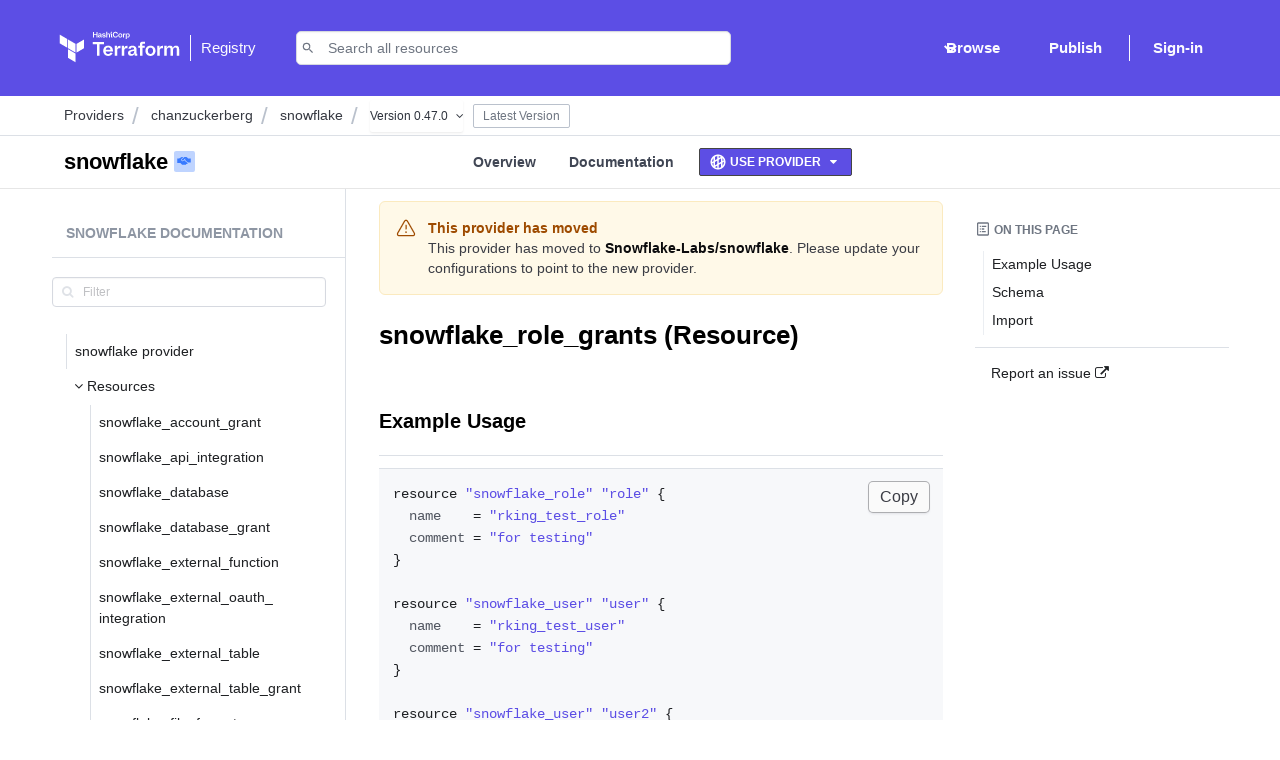

--- FILE ---
content_type: text/javascript; charset=utf-8
request_url: https://registry.terraform.io/assets/chunk.70.30d82958bd160375fd90.0da5c4d6ec.js
body_size: 249480
content:
(globalThis.webpackChunk_ember_auto_import_=globalThis.webpackChunk_ember_auto_import_||[]).push([[70],{39070:l=>{l.exports='<svg width="0" height="0" xmlns="http://www.w3.org/2000/svg" viewBox="0 0 0 0" class="flight-sprite-container" aria-hidden="true"><defs><linearGradient id="amazon-ecs-color-24__paint0_linear_1587_73" x1="13.489" x2="2.176" y1="7" y2="12.37" gradientUnits="userSpaceOnUse"><stop offset=".261" stop-color="#F7981D"/><stop offset=".697" stop-color="#F37731"/><stop offset="1" stop-color="#F1623E"/></linearGradient><linearGradient id="amazon-ecs-color-24__paint1_linear_1587_73" x1="13.489" x2="2.176" y1="7" y2="12.37" gradientUnits="userSpaceOnUse"><stop offset=".261" stop-color="#F7981D"/><stop offset=".697" stop-color="#F37731"/><stop offset="1" stop-color="#F1623E"/></linearGradient><linearGradient id="amazon-ecs-color-16__paint0_linear_1587_77" x1="9.248" x2=".634" y1="3.807" y2="7.896" gradientUnits="userSpaceOnUse"><stop offset=".261" stop-color="#F7981D"/><stop offset=".697" stop-color="#F37731"/><stop offset="1" stop-color="#F1623E"/></linearGradient><linearGradient id="amazon-ecs-color-16__paint1_linear_1587_77" x1="9.248" x2=".634" y1="3.807" y2="7.896" gradientUnits="userSpaceOnUse"><stop offset=".261" stop-color="#F7981D"/><stop offset=".697" stop-color="#F37731"/><stop offset="1" stop-color="#F1623E"/></linearGradient><linearGradient id="amazon-eks-color-24__paint0_linear_879_136" x1="24.115" x2="14.237" y1="2.037" y2="27.63" gradientUnits="userSpaceOnUse"><stop stop-color="#426DDB"/><stop offset="1" stop-color="#3B4BDB"/></linearGradient><linearGradient id="amazon-eks-color-24__paint1_linear_879_136" x1="24.115" x2="14.237" y1="2.037" y2="27.63" gradientUnits="userSpaceOnUse"><stop stop-color="#426DDB"/><stop offset="1" stop-color="#3B4BDB"/></linearGradient><linearGradient id="amazon-eks-color-24__paint2_linear_879_136" x1="14.046" x2="4.239" y1="22.021" y2="4.702" gradientUnits="userSpaceOnUse"><stop stop-color="#2775FF"/><stop offset="1" stop-color="#188DFF"/></linearGradient><linearGradient id="amazon-eks-color-16__paint0_linear_879_141" x1="16.481" x2="9.757" y1="1.137" y2="18.839" gradientUnits="userSpaceOnUse"><stop stop-color="#426DDB"/><stop offset="1" stop-color="#3B4BDB"/></linearGradient><linearGradient id="amazon-eks-color-16__paint1_linear_879_141" x1="16.481" x2="9.757" y1="1.137" y2="18.839" gradientUnits="userSpaceOnUse"><stop stop-color="#426DDB"/><stop offset="1" stop-color="#3B4BDB"/></linearGradient><linearGradient id="amazon-eks-color-16__paint2_linear_879_141" x1="9.433" x2="2.732" y1="14.904" y2="2.88" gradientUnits="userSpaceOnUse"><stop stop-color="#2775FF"/><stop offset="1" stop-color="#188DFF"/></linearGradient><linearGradient id="azure-aks-color-24__paint0_linear_2372_167" x1="2" x2="22.089" y1="11.833" y2="11.833" gradientUnits="userSpaceOnUse"><stop stop-color="#B77AF4"/><stop offset="1" stop-color="#773ADC"/></linearGradient><linearGradient id="azure-aks-color-24__paint1_linear_2372_167" x1="2" x2="22.089" y1="11.833" y2="11.833" gradientUnits="userSpaceOnUse"><stop stop-color="#B77AF4"/><stop offset="1" stop-color="#773ADC"/></linearGradient><linearGradient id="azure-aks-color-24__paint2_linear_2372_167" x1="2" x2="22.054" y1="11.833" y2="11.833" gradientUnits="userSpaceOnUse"><stop stop-color="#B77AF4"/><stop offset="1" stop-color="#773ADC"/></linearGradient><linearGradient id="azure-aks-color-24__paint3_linear_2372_167" x1="2" x2="22.089" y1="11.816" y2="11.816" gradientUnits="userSpaceOnUse"><stop stop-color="#B77AF4"/><stop offset="1" stop-color="#773ADC"/></linearGradient><linearGradient id="azure-aks-color-24__paint4_linear_2372_167" x1="2" x2="22.089" y1="11.833" y2="11.833" gradientUnits="userSpaceOnUse"><stop stop-color="#B77AF4"/><stop offset="1" stop-color="#773ADC"/></linearGradient><linearGradient id="azure-aks-color-24__paint5_linear_2372_167" x1="2" x2="22.089" y1="11.833" y2="11.833" gradientUnits="userSpaceOnUse"><stop stop-color="#B77AF4"/><stop offset="1" stop-color="#773ADC"/></linearGradient><linearGradient id="azure-aks-color-24__paint6_linear_2372_167" x1="2" x2="22.089" y1="11.833" y2="11.833" gradientUnits="userSpaceOnUse"><stop stop-color="#B77AF4"/><stop offset="1" stop-color="#773ADC"/></linearGradient><linearGradient id="azure-aks-color-16__paint0_linear_2372_185" x1="1" x2="15.062" y1="8.183" y2="8.183" gradientUnits="userSpaceOnUse"><stop stop-color="#B77AF4"/><stop offset="1" stop-color="#773ADC"/></linearGradient><linearGradient id="azure-aks-color-16__paint1_linear_2372_185" x1="1" x2="15.062" y1="8.183" y2="8.183" gradientUnits="userSpaceOnUse"><stop stop-color="#B77AF4"/><stop offset="1" stop-color="#773ADC"/></linearGradient><linearGradient id="azure-aks-color-16__paint2_linear_2372_185" x1="1" x2="15.038" y1="8.183" y2="8.183" gradientUnits="userSpaceOnUse"><stop stop-color="#B77AF4"/><stop offset="1" stop-color="#773ADC"/></linearGradient><linearGradient id="azure-aks-color-16__paint3_linear_2372_185" x1="1" x2="15.062" y1="8.171" y2="8.171" gradientUnits="userSpaceOnUse"><stop stop-color="#B77AF4"/><stop offset="1" stop-color="#773ADC"/></linearGradient><linearGradient id="azure-aks-color-16__paint4_linear_2372_185" x1="1" x2="15.062" y1="8.183" y2="8.183" gradientUnits="userSpaceOnUse"><stop stop-color="#B77AF4"/><stop offset="1" stop-color="#773ADC"/></linearGradient><linearGradient id="azure-aks-color-16__paint5_linear_2372_185" x1="1" x2="15.062" y1="8.183" y2="8.183" gradientUnits="userSpaceOnUse"><stop stop-color="#B77AF4"/><stop offset="1" stop-color="#773ADC"/></linearGradient><linearGradient id="azure-aks-color-16__paint6_linear_2372_185" x1="1" x2="15.062" y1="8.183" y2="8.183" gradientUnits="userSpaceOnUse"><stop stop-color="#B77AF4"/><stop offset="1" stop-color="#773ADC"/></linearGradient><linearGradient id="azure-devops-color-24__paint0_linear_707_113" x1="12" x2="12" y1="20.944" y2="3.034" gradientUnits="userSpaceOnUse"><stop stop-color="#0078D4"/><stop offset=".16" stop-color="#1380DA"/><stop offset=".53" stop-color="#3C91E5"/><stop offset=".82" stop-color="#559CEC"/><stop offset="1" stop-color="#5EA0EF"/></linearGradient><linearGradient id="azure-devops-color-16__paint0_linear_707_116" x1="8" x2="8" y1="14.956" y2="1.026" gradientUnits="userSpaceOnUse"><stop stop-color="#0078D4"/><stop offset=".16" stop-color="#1380DA"/><stop offset=".53" stop-color="#3C91E5"/><stop offset=".82" stop-color="#559CEC"/><stop offset="1" stop-color="#5EA0EF"/></linearGradient><linearGradient id="azure-vms-color-24__paint0_linear_2372_258" x1="12" x2="12" y1="21.478" y2="3" gradientUnits="userSpaceOnUse"><stop stop-color="#0078D4"/><stop offset=".82" stop-color="#5EA0EF"/></linearGradient><linearGradient id="azure-vms-color-24__paint1_linear_2372_258" x1="12" x2="12" y1="21.478" y2="16.333" gradientUnits="userSpaceOnUse"><stop offset=".15" stop-color="#CCC"/><stop offset="1" stop-color="#707070"/></linearGradient><linearGradient id="azure-vms-color-16__paint0_linear_2372_267" x1="8" x2="8" y1="14.934" y2="2" gradientUnits="userSpaceOnUse"><stop stop-color="#0078D4"/><stop offset=".82" stop-color="#5EA0EF"/></linearGradient><linearGradient id="azure-vms-color-16__paint1_linear_2372_267" x1="8" x2="8" y1="14.934" y2="11.333" gradientUnits="userSpaceOnUse"><stop offset=".15" stop-color="#CCC"/><stop offset="1" stop-color="#707070"/></linearGradient><linearGradient id="bitbucket-color-24__paint0_linear_707_129" x1="17.29" x2="10.339" y1="7.014" y2="16.89" gradientUnits="userSpaceOnUse"><stop offset=".18" stop-color="#0052CC"/><stop offset="1" stop-color="#2684FF"/></linearGradient><linearGradient id="bitbucket-color-16__paint0_linear_707_135" x1="11.544" x2="6.918" y1="4.676" y2="11.282" gradientUnits="userSpaceOnUse"><stop offset=".18" stop-color="#0052CC"/><stop offset="1" stop-color="#2684FF"/></linearGradient><linearGradient id="confluence-color-24__paint0_linear_7057_77" x1="21.815" x2="5.871" y1="24.151" y2="19.376" gradientUnits="userSpaceOnUse"><stop stop-color="#0050D3"/><stop offset=".94" stop-color="#007FFC"/><stop offset="1" stop-color="#0082FF"/></linearGradient><linearGradient id="confluence-color-24__paint1_linear_7057_77" x1="2.977" x2="15.504" y1="1.278" y2="8.476" gradientUnits="userSpaceOnUse"><stop stop-color="#0050D3"/><stop offset=".94" stop-color="#007FFC"/><stop offset="1" stop-color="#0082FF"/></linearGradient><linearGradient id="confluence-color-16__paint0_linear_7057_81" x1="14.87" x2="3.71" y1="16.506" y2="13.163" gradientUnits="userSpaceOnUse"><stop stop-color="#0050D3"/><stop offset=".94" stop-color="#007FFC"/><stop offset="1" stop-color="#0082FF"/></linearGradient><linearGradient id="confluence-color-16__paint1_linear_7057_81" x1="1.684" x2="10.453" y1=".495" y2="5.533" gradientUnits="userSpaceOnUse"><stop stop-color="#0050D3"/><stop offset=".94" stop-color="#007FFC"/><stop offset="1" stop-color="#0082FF"/></linearGradient><linearGradient id="grafana-color-24__paint0_linear_2372_362" x1="12.002" x2="12.002" y1="26.488" y2="8.223" gradientUnits="userSpaceOnUse"><stop stop-color="#FFF200"/><stop offset="1" stop-color="#F15A29"/></linearGradient><linearGradient id="grafana-color-16__paint0_linear_2372_364" x1="7.502" x2="7.502" y1="18.142" y2="5.356" gradientUnits="userSpaceOnUse"><stop stop-color="#FFF200"/><stop offset="1" stop-color="#F15A29"/></linearGradient><linearGradient id="infracost-color-24__paint0_linear_2372_391" x1="22" x2="-2.03" y1="2" y2="13.775" gradientUnits="userSpaceOnUse"><stop stop-color="#E7B28C"/><stop offset=".497" stop-color="#BD62B6"/><stop offset="1" stop-color="#6658C5"/></linearGradient><linearGradient id="infracost-color-16__paint0_linear_2372_396" x1="15" x2="-1.821" y1="1" y2="9.242" gradientUnits="userSpaceOnUse"><stop stop-color="#E7B28C"/><stop offset=".497" stop-color="#BD62B6"/><stop offset="1" stop-color="#6658C5"/></linearGradient><linearGradient id="jira-color-24__paint0_linear_4403_89" x1="20.794" x2="12.316" y1="9.873" y2="22.304" gradientUnits="userSpaceOnUse"><stop offset=".176" stop-color="#0052CC"/><stop offset="1" stop-color="#2684FF"/></linearGradient><linearGradient id="jira-color-24__paint1_linear_4403_89" x1="12.6" x2="17.131" y1="18.498" y2="14.022" gradientUnits="userSpaceOnUse"><stop offset=".176" stop-color="#0052CC"/><stop offset="1" stop-color="#2684FF"/></linearGradient><linearGradient id="jira-color-16__paint0_linear_4403_94" x1="14.282" x2="8.076" y1="6.453" y2="15.39" gradientUnits="userSpaceOnUse"><stop offset=".176" stop-color="#0052CC"/><stop offset="1" stop-color="#2684FF"/></linearGradient><linearGradient id="jira-color-16__paint1_linear_4403_94" x1="8.428" x2="11.722" y1="12.726" y2="9.53" gradientUnits="userSpaceOnUse"><stop offset=".176" stop-color="#0052CC"/><stop offset="1" stop-color="#2684FF"/></linearGradient><linearGradient id="microsoft-teams-color-24__paint0_linear_7503_67" x1="3.778" x2="10.13" y1="6.406" y2="17.776" gradientUnits="userSpaceOnUse"><stop stop-color="#5A62C3"/><stop offset=".5" stop-color="#4D55BD"/><stop offset="1" stop-color="#3940AB"/></linearGradient><linearGradient id="microsoft-teams-color-16__paint0_linear_7503_90" x1="2.244" x2="6.906" y1="4.46" y2="12.548" gradientUnits="userSpaceOnUse"><stop stop-color="#5A62C3"/><stop offset=".5" stop-color="#4D55BD"/><stop offset="1" stop-color="#3940AB"/></linearGradient><linearGradient id="pack-color-24__paint0_linear_7503_121" x1="19.631" x2="19.631" y1="12.504" y2="20.119" gradientUnits="userSpaceOnUse"><stop stop-color="#FC72C7"/><stop offset="1" stop-color="#DE156C"/></linearGradient><linearGradient id="pack-color-24__paint1_linear_7503_121" x1="14.381" x2="14.381" y1="3.504" y2="11.119" gradientUnits="userSpaceOnUse"><stop stop-color="#8896DB"/><stop offset="1" stop-color="#47529D"/></linearGradient><linearGradient id="pack-color-24__paint2_linear_7503_121" x1="9.131" x2="9.131" y1="12.504" y2="20.119" gradientUnits="userSpaceOnUse"><stop stop-color="#757CBA"/><stop offset="1" stop-color="#252960"/></linearGradient><linearGradient id="pack-color-16__paint0_linear_7503_137" x1="6.004" x2="6.004" y1="8.502" y2="13.262" gradientUnits="userSpaceOnUse"><stop stop-color="#757CBA"/><stop offset="1" stop-color="#252960"/></linearGradient><linearGradient id="pack-color-16__paint1_linear_7503_137" x1="13.004" x2="13.004" y1="8.503" y2="13.262" gradientUnits="userSpaceOnUse"><stop stop-color="#FC72C7"/><stop offset="1" stop-color="#DE156C"/></linearGradient><linearGradient id="pack-color-16__paint2_linear_7503_137" x1="9.504" x2="9.504" y1="3.002" y2="7.762" gradientUnits="userSpaceOnUse"><stop stop-color="#8896DB"/><stop offset="1" stop-color="#47529D"/></linearGradient></defs><symbol id="flight-loading-24" viewBox="0 0 24 24"><g fill-rule="evenodd" clip-rule="evenodd"><path d="M12 2.5a9.5 9.5 0 100 19 9.5 9.5 0 000-19zM1 12C1 5.925 5.925 1 12 1s11 4.925 11 11-4.925 11-11 11S1 18.075 1 12z" opacity=".2"/><path d="M11.25 1.75A.75.75 0 0112 1c6.075 0 11 4.925 11 11a.75.75 0 01-1.5 0A9.5 9.5 0 0012 2.5a.75.75 0 01-.75-.75z"/></g></symbol><symbol id="flight-loading-16" viewBox="0 0 16 16"><g fill-rule="evenodd" clip-rule="evenodd"><path d="M8 1.5a6.5 6.5 0 100 13 6.5 6.5 0 000-13zM0 8a8 8 0 1116 0A8 8 0 010 8z" opacity=".2"/><path d="M7.25.75A.75.75 0 018 0a8 8 0 018 8 .75.75 0 01-1.5 0A6.5 6.5 0 008 1.5a.75.75 0 01-.75-.75z"/></g></symbol><symbol id="flight-loading-static-24" viewBox="0 0 24 24"><g fill-rule="evenodd" clip-rule="evenodd"><path d="M12 2.5a9.5 9.5 0 100 19 9.5 9.5 0 000-19zM1 12C1 5.925 5.925 1 12 1s11 4.925 11 11-4.925 11-11 11S1 18.075 1 12z" opacity=".2"/><path d="M11.25 1.75A.75.75 0 0112 1c6.075 0 11 4.925 11 11a.75.75 0 01-1.5 0A9.5 9.5 0 0012 2.5a.75.75 0 01-.75-.75z"/></g></symbol><symbol id="flight-loading-static-16" viewBox="0 0 16 16"><g fill-rule="evenodd" clip-rule="evenodd"><path d="M8 1.5a6.5 6.5 0 100 13 6.5 6.5 0 000-13zM0 8a8 8 0 1116 0A8 8 0 010 8z" opacity=".2"/><path d="M7.25.75A.75.75 0 018 0a8 8 0 018 8 .75.75 0 01-1.5 0A6.5 6.5 0 008 1.5a.75.75 0 01-.75-.75z"/></g></symbol><symbol id="flight-running-24" viewBox="0 0 24 24"><g fill-rule="evenodd" clip-rule="evenodd"><path d="M12 2.5a9.47 9.47 0 00-6.88 2.948.75.75 0 01-1.085-1.034A10.97 10.97 0 0112 1a10.97 10.97 0 017.965 3.414.75.75 0 11-1.086 1.034A9.47 9.47 0 0012 2.5zM2.351 8.451a.75.75 0 01.515.928A9.506 9.506 0 002.5 12c0 4.48 3.102 8.237 7.276 9.238a.75.75 0 01-.35 1.459C4.593 21.537 1 17.189 1 12c0-1.051.148-2.07.424-3.034a.75.75 0 01.927-.515zm19.297 0a.75.75 0 01.928.515C22.852 9.93 23 10.949 23 12c0 5.19-3.593 9.538-8.426 10.697a.75.75 0 11-.35-1.459c4.174-1 7.276-4.758 7.276-9.238 0-.91-.128-1.79-.366-2.621a.75.75 0 01.514-.928z"/><path d="M12 5.5a6.5 6.5 0 100 13 6.5 6.5 0 000-13zM4 12a8 8 0 1116 0 8 8 0 01-16 0z" opacity=".2"/></g></symbol><symbol id="flight-running-16" viewBox="0 0 16 16"><g fill-rule="evenodd" clip-rule="evenodd"><path d="M8 1.5a6.48 6.48 0 00-4.707 2.017.75.75 0 11-1.086-1.034A7.98 7.98 0 018 0a7.98 7.98 0 015.793 2.483.75.75 0 11-1.086 1.034A6.48 6.48 0 008 1.5zM1.236 5.279a.75.75 0 01.514.927 6.503 6.503 0 004.727 8.115.75.75 0 11-.349 1.459 8.003 8.003 0 01-5.82-9.986.75.75 0 01.928-.515zm13.528 0a.75.75 0 01.928.515 8.003 8.003 0 01-5.82 9.986.75.75 0 01-.35-1.459 6.503 6.503 0 004.728-8.115.75.75 0 01.514-.927z"/><path d="M8 4.5a3.5 3.5 0 100 7 3.5 3.5 0 000-7zM3 8a5 5 0 1110 0A5 5 0 013 8z" opacity=".2"/></g></symbol><symbol id="flight-running-static-24" viewBox="0 0 24 24"><g fill-rule="evenodd" clip-rule="evenodd"><path d="M12 2.5a9.47 9.47 0 00-6.88 2.948.75.75 0 01-1.085-1.034A10.97 10.97 0 0112 1a10.97 10.97 0 017.965 3.414.75.75 0 11-1.086 1.034A9.47 9.47 0 0012 2.5zM2.351 8.451a.75.75 0 01.515.928A9.506 9.506 0 002.5 12c0 4.48 3.102 8.237 7.276 9.238a.75.75 0 01-.35 1.459C4.593 21.537 1 17.189 1 12c0-1.051.148-2.07.424-3.034a.75.75 0 01.927-.515zm19.297 0a.75.75 0 01.928.515C22.852 9.93 23 10.949 23 12c0 5.19-3.593 9.538-8.426 10.697a.75.75 0 11-.35-1.459c4.174-1 7.276-4.758 7.276-9.238 0-.91-.128-1.79-.366-2.621a.75.75 0 01.514-.928z"/><path d="M12 5.5a6.5 6.5 0 100 13 6.5 6.5 0 000-13zM4 12a8 8 0 1116 0 8 8 0 01-16 0z" opacity=".2"/></g></symbol><symbol id="flight-running-static-16" viewBox="0 0 16 16"><g fill-rule="evenodd" clip-rule="evenodd"><path d="M8 1.5a6.48 6.48 0 00-4.707 2.017.75.75 0 11-1.086-1.034A7.98 7.98 0 018 0a7.98 7.98 0 015.793 2.483.75.75 0 11-1.086 1.034A6.48 6.48 0 008 1.5zM1.236 5.279a.75.75 0 01.514.927 6.503 6.503 0 004.727 8.115.75.75 0 11-.349 1.459 8.003 8.003 0 01-5.82-9.986.75.75 0 01.928-.515zm13.528 0a.75.75 0 01.928.515 8.003 8.003 0 01-5.82 9.986.75.75 0 01-.35-1.459 6.503 6.503 0 004.728-8.115.75.75 0 01.514-.927z"/><path d="M8 4.5a3.5 3.5 0 100 7 3.5 3.5 0 000-7zM3 8a5 5 0 1110 0A5 5 0 013 8z" opacity=".2"/></g></symbol><symbol id="flight-apple-24" viewBox="0 0 24 24"><path d="M15.073 5.203c.62-.747 1.057-1.772 1.057-2.797 0-.15-.01-.289-.042-.406-1.004.043-2.21.673-2.937 1.527-.566.64-1.1 1.676-1.1 2.702 0 .16.032.31.043.363.064.01.17.02.267.02.908 0 2.04-.597 2.712-1.409zm.705 1.634c-1.506 0-2.734.918-3.513.918-.844 0-1.933-.864-3.257-.864C6.52 6.89 4 8.95 4 12.828c0 2.424.929 4.986 2.082 6.63C7.075 20.848 7.94 22 9.19 22c1.238 0 1.783-.822 3.32-.822 1.56 0 1.901.8 3.268.8 1.356 0 2.264-1.238 3.107-2.466.961-1.41 1.356-2.776 1.367-2.84-.075-.022-2.67-1.079-2.67-4.047 0-2.563 2.04-3.716 2.157-3.802-1.345-1.932-3.395-1.986-3.961-1.986z"/></symbol><symbol id="flight-apple-16" viewBox="0 0 16 16"><path d="M10.167 3.242c.435-.523.742-1.24.742-1.958 0-.105-.008-.202-.03-.284-.704.03-1.55.47-2.06 1.069-.397.448-.772 1.173-.772 1.891 0 .112.023.217.03.254.045.008.12.015.188.015.636 0 1.43-.419 1.902-.987zm.495 1.144c-1.057 0-1.918.643-2.465.643-.591 0-1.355-.606-2.284-.606C4.168 4.423 2.4 5.866 2.4 8.58c0 1.697.652 3.491 1.46 4.642C4.557 14.193 5.164 15 6.04 15c.869 0 1.251-.575 2.33-.575 1.093 0 1.333.56 2.292.56.95 0 1.587-.867 2.18-1.727.673-.986.95-1.943.958-1.988-.053-.015-1.873-.755-1.873-2.833 0-1.794 1.431-2.6 1.513-2.66-.943-1.354-2.381-1.391-2.778-1.391z"/></symbol><symbol id="flight-apple-color-24" viewBox="0 0 24 24"><path fill="#000" d="M15.073 5.203c.62-.747 1.057-1.772 1.057-2.797 0-.15-.01-.289-.042-.406-1.004.043-2.21.673-2.937 1.527-.566.64-1.1 1.676-1.1 2.702 0 .16.032.31.043.363.064.01.17.02.267.02.908 0 2.04-.597 2.712-1.409zm.705 1.634c-1.506 0-2.734.918-3.513.918-.844 0-1.933-.864-3.257-.864C6.52 6.89 4 8.95 4 12.828c0 2.424.929 4.986 2.082 6.63C7.075 20.848 7.94 22 9.19 22c1.238 0 1.783-.822 3.32-.822 1.56 0 1.901.8 3.268.8 1.356 0 2.264-1.238 3.107-2.466.961-1.41 1.356-2.776 1.367-2.84-.075-.022-2.67-1.079-2.67-4.047 0-2.563 2.04-3.716 2.157-3.802-1.345-1.932-3.395-1.986-3.961-1.986z"/></symbol><symbol id="flight-apple-color-16" viewBox="0 0 16 16"><path fill="#000" d="M10.167 3.242c.435-.523.742-1.24.742-1.958 0-.105-.008-.202-.03-.284-.704.03-1.55.47-2.06 1.069-.397.448-.772 1.173-.772 1.891 0 .112.023.217.03.254.045.008.12.015.188.015.636 0 1.43-.419 1.902-.987zm.495 1.144c-1.057 0-1.918.643-2.465.643-.591 0-1.355-.606-2.284-.606C4.168 4.423 2.4 5.866 2.4 8.58c0 1.697.652 3.49 1.46 4.642C4.557 14.193 5.164 15 6.04 15c.869 0 1.251-.575 2.33-.575 1.093 0 1.333.56 2.292.56.95 0 1.587-.867 2.18-1.727.673-.986.95-1.943.958-1.988-.053-.015-1.873-.755-1.873-2.833 0-1.794 1.431-2.6 1.513-2.66-.943-1.354-2.381-1.391-2.778-1.391z"/></symbol><symbol id="flight-alibaba-24" viewBox="0 0 24 24"><g><path d="M15.21 11.248H8.805v1.44h6.405v-1.44z"/><path d="M18.405 6h-4.233l1.022 1.456 3.1.944c.574.176.942.72.926 1.28v4.64a1.34 1.34 0 01-.927 1.28l-3.082.944L14.171 18h4.233a3.196 3.196 0 003.195-3.2V9.2c.016-1.76-1.422-3.2-3.195-3.2zM5.595 6h4.232L8.805 7.456 5.722 8.4c-.575.176-.942.72-.926 1.28v4.64c0 .576.367 1.104.926 1.28l3.083.944L9.827 18H5.595A3.207 3.207 0 012.4 14.8V9.2C2.4 7.44 3.838 6 5.595 6z"/></g></symbol><symbol id="flight-alibaba-16" viewBox="0 0 16 16"><g><path d="M10.676 7.373H5.338v1.2h5.338v-1.2z"/><path d="M13.338 3H9.81l.852 1.213L13.244 5c.48.147.786.6.773 1.067v3.866c0 .48-.307.92-.772 1.067l-2.57.787L9.81 13h3.528C14.815 13 16 11.8 16 10.333V5.667C16.013 4.2 14.815 3 13.338 3zM2.662 3H6.19l-.852 1.213L2.768 5c-.478.147-.785.6-.771 1.067v3.866c0 .48.306.92.772 1.067l2.569.787L6.19 13H2.662A2.672 2.672 0 010 10.333V5.667A2.672 2.672 0 012.662 3z"/></g></symbol><symbol id="flight-alibaba-color-24" viewBox="0 0 24 24"><g fill="#ED6B1E"><path d="M15.21 11.248H8.805v1.44h6.405v-1.44z"/><path d="M18.405 6h-4.233l1.022 1.456 3.1.944c.574.176.942.72.926 1.28v4.64a1.34 1.34 0 01-.927 1.28l-3.082.944L14.171 18h4.233a3.196 3.196 0 003.195-3.2V9.2c.016-1.76-1.422-3.2-3.195-3.2zM5.595 6h4.232L8.805 7.456 5.722 8.4c-.575.176-.942.72-.926 1.28v4.64c0 .576.367 1.104.926 1.28l3.083.944L9.827 18H5.595A3.207 3.207 0 012.4 14.8V9.2C2.4 7.44 3.838 6 5.595 6z"/></g></symbol><symbol id="flight-alibaba-color-16" viewBox="0 0 16 16"><g fill="#ED6B1E"><path d="M10.676 7.373H5.338v1.2h5.338v-1.2z"/><path d="M13.338 3H9.81l.852 1.213L13.244 5c.48.147.786.6.773 1.067v3.866c0 .48-.307.92-.772 1.067l-2.57.787L9.81 13h3.528C14.815 13 16 11.8 16 10.333V5.667C16.013 4.2 14.815 3 13.338 3zM2.662 3H6.19l-.852 1.213L2.768 5c-.478.147-.785.6-.771 1.067v3.866c0 .48.306.92.772 1.067l2.569.787L6.19 13H2.662A2.672 2.672 0 010 10.333V5.667A2.672 2.672 0 012.662 3z"/></g></symbol><symbol id="flight-amazon-ecs-24" viewBox="0 0 24 24"><path fill-rule="evenodd" d="M20.369 15.2l-2.571-1.996V9.49a.65.65 0 00-.311-.554l-3.68-2.254V3.817l6.562 3.84V15.2zm.995-8.474l-7.88-4.614a.67.67 0 00-.664-.006.652.652 0 00-.332.566v4.373c0 .226.119.435.311.554l3.68 2.254v3.668c0 .2.094.388.253.512l3.889 3.022a.658.658 0 00.695.073.65.65 0 00.372-.585V7.286a.648.648 0 00-.324-.56zM11.89 21.634l-8.57-4.317v-9.66L9.859 3.8v2.867l-3.596 2.25a.653.653 0 00-.306.552v5.993a.65.65 0 00.366.584l5.2 2.547a.667.667 0 00.592-.003l4.082-2.054 2.742 2.284-7.05 2.814zm4.822-6.373a.67.67 0 00-.724-.082l-4.176 2.1-4.535-2.221V9.826l3.594-2.25a.65.65 0 00.307-.552V2.653a.66.66 0 00-.997-.56L2.322 6.726a.65.65 0 00-.322.56v10.43c0 .245.138.47.36.58l9.198 4.634a.66.66 0 00.546.023l8.345-3.328a.65.65 0 00.178-1.104l-3.916-3.26z" clip-rule="evenodd"/></symbol><symbol id="flight-amazon-ecs-16" viewBox="0 0 16 16"><path fill-rule="evenodd" d="M14.495 10.057l-1.958-1.52v-2.83a.495.495 0 00-.238-.422L9.496 3.568V1.384l5 2.927v5.746zm.759-6.457L9.25.085a.51.51 0 00-.506-.004.496.496 0 00-.253.431v3.332c0 .172.09.332.237.422l2.804 1.717v2.795c0 .152.071.296.193.39l2.962 2.303a.502.502 0 00.53.055.496.496 0 00.283-.446V4.028a.493.493 0 00-.246-.428zM8.034 14.96l-6.53-3.289V4.31L6.488 1.37v2.185L3.747 5.27a.497.497 0 00-.232.42v4.567c0 .188.107.36.279.445l3.962 1.94c.141.07.309.068.45-.002l3.11-1.565 2.09 1.74-5.371 2.144zm3.675-4.855a.51.51 0 00-.552-.063l-3.182 1.6L4.52 9.95V5.963l2.738-1.715a.496.496 0 00.234-.42V.498a.502.502 0 00-.76-.426L.745 3.6a.496.496 0 00-.245.428v7.946c0 .187.106.358.274.442l7.008 3.53a.504.504 0 00.416.018l6.358-2.536a.496.496 0 00.136-.841l-2.983-2.483z" clip-rule="evenodd"/></symbol><symbol id="flight-amazon-ecs-color-24" viewBox="0 0 24 24"><g fill-rule="evenodd" clip-rule="evenodd"><path fill="url(#amazon-ecs-color-24__paint0_linear_1587_73)" d="M11.89 21.634l-8.571-4.317v-9.66L9.859 3.8v2.867l-3.596 2.25a.653.653 0 00-.306.552v5.993a.65.65 0 00.366.584l5.2 2.547a.667.667 0 00.592-.003l4.082-2.054 2.742 2.284-7.05 2.814zm4.821-6.373a.67.67 0 00-.724-.082l-4.176 2.1-4.535-2.221V9.826l3.594-2.25a.65.65 0 00.307-.552V2.653a.66.66 0 00-.997-.56L2.322 6.726a.65.65 0 00-.322.56v10.43c0 .245.138.47.36.58l9.198 4.634a.66.66 0 00.546.023l8.345-3.328a.65.65 0 00.178-1.104l-3.916-3.26z"/><path fill="url(#amazon-ecs-color-24__paint1_linear_1587_73)" d="M20.38 15.179l-2.57-1.996V9.47a.65.65 0 00-.311-.554l-3.68-2.255V3.796l6.562 3.84v7.543zm.996-8.474l-7.88-4.614a.67.67 0 00-.664-.006.652.652 0 00-.332.566v4.373c0 .225.119.435.311.554l3.68 2.254V13.5c0 .2.094.39.253.513l3.889 3.022a.659.659 0 00.695.073.65.65 0 00.372-.585V7.265a.648.648 0 00-.324-.56z"/></g></symbol><symbol id="flight-amazon-ecs-color-16" viewBox="0 0 16 16"><g fill-rule="evenodd" clip-rule="evenodd"><path fill="url(#amazon-ecs-color-16__paint0_linear_1587_77)" d="M8.03 14.95l-6.526-3.287V4.307l4.98-2.936v2.183L3.746 5.267a.497.497 0 00-.233.42v4.563c0 .189.107.36.279.445l3.96 1.94c.14.07.308.067.45-.003l3.108-1.564 2.088 1.74L8.03 14.95zm3.672-4.852a.51.51 0 00-.552-.063l-3.18 1.6-3.453-1.692V5.959l2.737-1.713a.496.496 0 00.234-.42V.497a.502.502 0 00-.76-.426L.746 3.598a.495.495 0 00-.245.427v7.942c0 .186.105.357.274.442l7.004 3.528a.503.503 0 00.416.018l6.354-2.535a.495.495 0 00.136-.84l-2.982-2.482z"/><path fill="url(#amazon-ecs-color-16__paint1_linear_1587_77)" d="M14.496 10.035l-1.958-1.52V5.688a.495.495 0 00-.237-.422L9.5 3.549V1.367l4.997 2.925v5.743zm.758-6.453l-6-3.513a.51.51 0 00-.506-.004.496.496 0 00-.253.43v3.33c0 .172.09.332.237.422l2.802 1.717v2.792c0 .152.071.296.193.39l2.96 2.301a.502.502 0 00.53.056.495.495 0 00.283-.446V4.01a.493.493 0 00-.246-.427z"/></g></symbol><symbol id="flight-amazon-eks-24" viewBox="0 0 24 24"><g><path d="M12.126 17.948l4.55-2.626a.25.25 0 01.251 0l4.061 2.344a.251.251 0 010 .435l-8.862 5.115a.25.25 0 01-.252 0L2.125 17.59A.251.251 0 012 17.372V6.117c0-.09.048-.172.125-.217L10.988.784a.251.251 0 01.377.217V5.69a.25.25 0 01-.126.217L6.69 8.534a.252.252 0 00-.126.217v5.987c0 .09.048.172.126.217l5.185 2.993a.25.25 0 00.252 0z"/><path d="M12.76 5.907l4.551 2.627a.252.252 0 01.126.217v5.254c0 .09.048.172.125.217l4.061 2.344A.251.251 0 0022 16.35V6.117a.251.251 0 00-.125-.217L13.012.784a.251.251 0 00-.377.217V5.69c0 .09.048.172.126.217z"/><path d="M9.866 8.473h.924v2.725l2.661-2.725h1.22l-2.92 3.002 3.104 3.465h-1.182l-2.883-3.233v3.233h-.924V8.473z"/></g></symbol><symbol id="flight-amazon-eks-16" viewBox="0 0 16 16"><g><path d="M8.088 12.098l3.185-1.81a.178.178 0 01.176 0l2.843 1.615a.172.172 0 010 .3l-6.204 3.524a.178.178 0 01-.176 0L1.088 11.85A.173.173 0 011 11.7V3.947c0-.061.033-.118.088-.15L7.292.274a.176.176 0 01.264.15v3.23a.172.172 0 01-.088.15l-3.186 1.81a.173.173 0 00-.088.149v4.124c0 .062.034.119.088.15l3.63 2.062c.054.03.122.03.176 0z"/><path d="M8.532 3.803l3.186 1.81a.173.173 0 01.088.149v3.62c0 .06.033.118.088.149l2.842 1.615a.176.176 0 00.264-.15V3.947a.173.173 0 00-.088-.15L8.708.274a.176.176 0 00-.264.15v3.23c0 .062.034.119.088.15z"/><path d="M6.381 10.148h.897V8.121l1.837 2.027h1.164L7.997 7.642l2.168-2.195H8.963L7.278 7.146V5.447h-.897v4.701z"/></g></symbol><symbol id="flight-amazon-eks-color-24" viewBox="0 0 24 24"><path fill="url(#amazon-eks-color-24__paint0_linear_879_136)" d="M9.866 8.473h.924v2.725l2.661-2.725h1.22l-2.92 3.002 3.104 3.465h-1.182l-2.883-3.233v3.233h-.924V8.473z"/><path fill="url(#amazon-eks-color-24__paint1_linear_879_136)" d="M12.76 5.907l4.551 2.627a.252.252 0 01.126.217v5.254c0 .09.048.172.125.217l4.061 2.344A.251.251 0 0022 16.35V6.117a.251.251 0 00-.125-.217L13.012.784a.251.251 0 00-.377.217V5.69c0 .09.048.172.126.217z"/><path fill="url(#amazon-eks-color-24__paint2_linear_879_136)" d="M16.676 15.322l-4.55 2.626a.25.25 0 01-.252 0L6.69 14.955a.252.252 0 01-.126-.217V8.75c0-.09.048-.172.126-.217l4.55-2.627a.25.25 0 00.126-.217V1a.251.251 0 00-.377-.217L2.125 5.9A.251.251 0 002 6.117v11.255c0 .09.048.172.125.217l9.75 5.627a.25.25 0 00.25 0l8.863-5.115a.251.251 0 000-.435l-4.06-2.344a.25.25 0 00-.252 0z"/></symbol><symbol id="flight-amazon-eks-color-16" viewBox="0 0 16 16"><path fill="url(#amazon-eks-color-16__paint0_linear_879_141)" fill-rule="evenodd" d="M6.381 10.148h.897V8.121l1.837 2.027h1.164L7.997 7.642l2.168-2.195H8.963L7.278 7.146V5.447h-.897v4.701z" clip-rule="evenodd"/><path fill="url(#amazon-eks-color-16__paint1_linear_879_141)" d="M8.532 3.803l3.186 1.81a.173.173 0 01.088.149v3.62c0 .06.033.118.088.149l2.842 1.615a.176.176 0 00.264-.15V3.947a.173.173 0 00-.088-.15L8.708.274a.176.176 0 00-.264.15v3.23c0 .062.034.119.088.15z"/><path fill="url(#amazon-eks-color-16__paint2_linear_879_141)" d="M11.273 10.288l-3.185 1.81a.178.178 0 01-.176 0l-3.63-2.062a.173.173 0 01-.088-.15V5.762c0-.062.034-.119.088-.15l3.186-1.81a.172.172 0 00.088-.15V.424a.176.176 0 00-.264-.15L1.088 3.798a.173.173 0 00-.088.15V11.7c0 .061.033.118.088.15l6.824 3.876c.054.03.122.03.176 0l6.204-3.524a.172.172 0 000-.3l-2.843-1.615a.178.178 0 00-.176 0z"/></symbol><symbol id="flight-auth0-24" viewBox="0 0 24 24"><path d="M17.849 3H12l1.807 5.63h5.849l-4.732 3.358 1.808 5.663c3.046-2.218 4.041-5.575 2.924-9.02L17.849 3zM4.344 8.63h5.849L12 3H6.152L4.344 8.63c-1.117 3.446-.122 6.802 2.924 9.02l1.808-5.662-4.732-3.357zm2.924 9.02L12 21l4.732-3.35L12 14.244 7.268 17.65z"/></symbol><symbol id="flight-auth0-16" viewBox="0 0 16 16"><path d="M12.549 1h-4.55l1.407 4.38h4.548l-3.68 2.61 1.406 4.405c2.37-1.725 3.143-4.336 2.274-7.016L12.55 1zM2.045 5.38h4.55L8 1H3.45L2.045 5.38c-.868 2.68-.094 5.29 2.275 7.015L5.725 7.99l-3.68-2.612zm2.275 7.015L8 15l3.68-2.605L8 9.745l-3.68 2.65z"/></symbol><symbol id="flight-auth0-color-24" viewBox="0 0 24 24"><path fill="#000" d="M17.849 3H12l1.807 5.63h5.849l-4.732 3.358 1.808 5.663c3.046-2.218 4.041-5.575 2.924-9.02L17.849 3zM4.344 8.63h5.849L12 3H6.152L4.344 8.63c-1.117 3.446-.122 6.802 2.924 9.02l1.808-5.662-4.732-3.357zm2.924 9.02L12 21l4.732-3.35L12 14.244 7.268 17.65z"/></symbol><symbol id="flight-auth0-color-16" viewBox="0 0 16 16"><path fill="#000" d="M12.549 1h-4.55l1.407 4.38h4.548l-3.68 2.61 1.406 4.405c2.37-1.725 3.143-4.336 2.274-7.016L12.55 1zM2.045 5.38h4.55L8 1H3.45L2.045 5.38c-.868 2.68-.094 5.29 2.275 7.015L5.725 7.99l-3.68-2.612zm2.275 7.015L8 15l3.68-2.605L8 9.745l-3.68 2.65z"/></symbol><symbol id="flight-aws-24" viewBox="0 0 24 24"><g><path d="M6.895 10.085c0 .288.031.521.086.692.062.172.14.359.249.561a.338.338 0 01.054.18c0 .077-.047.155-.148.233l-.49.327a.373.373 0 01-.202.07c-.078 0-.156-.039-.234-.11a2.407 2.407 0 01-.28-.365 6.028 6.028 0 01-.241-.46c-.607.717-1.37 1.075-2.288 1.075-.654 0-1.176-.187-1.557-.56-.381-.374-.576-.873-.576-1.495 0-.662.234-1.2.708-1.605.475-.404 1.105-.607 1.907-.607.265 0 .537.023.825.062.288.04.584.102.895.172v-.569c0-.591-.125-1.004-.366-1.246-.249-.24-.67-.358-1.268-.358a3.54 3.54 0 00-.84.102 6.2 6.2 0 00-.841.264 2.232 2.232 0 01-.273.101.477.477 0 01-.124.024c-.11 0-.164-.078-.164-.242V5.95c0-.125.016-.218.055-.273A.583.583 0 012 5.514c.272-.14.599-.257.98-.35a4.716 4.716 0 011.214-.148c.926 0 1.604.21 2.04.63.427.42.645 1.06.645 1.916v2.522h.016zm-3.16 1.183c.257 0 .522-.047.802-.14.28-.094.529-.265.74-.498.124-.148.217-.312.264-.499.046-.187.078-.412.078-.677v-.327a6.493 6.493 0 00-.716-.133 5.86 5.86 0 00-.732-.046c-.521 0-.903.1-1.16.311-.256.21-.381.506-.381.896 0 .366.093.638.288.825.187.195.46.288.817.288zm6.25.841c-.14 0-.234-.023-.296-.078-.062-.047-.117-.156-.164-.304L7.696 5.71a1.365 1.365 0 01-.07-.312c0-.124.063-.195.187-.195h.763c.148 0 .249.024.303.078.063.047.11.156.156.304l1.308 5.155 1.214-5.155c.039-.156.085-.257.147-.304a.535.535 0 01.312-.078h.622c.148 0 .25.024.312.078.062.047.117.156.148.304l1.23 5.217 1.346-5.217c.046-.156.1-.257.155-.304a.508.508 0 01.304-.078h.724c.124 0 .194.063.194.195 0 .039-.008.078-.015.125a1.104 1.104 0 01-.055.194l-1.876 6.02c-.046.155-.1.256-.163.303a.497.497 0 01-.296.078h-.669c-.148 0-.249-.024-.311-.078-.063-.055-.117-.156-.148-.312l-1.206-5.022-1.199 5.015c-.039.155-.085.257-.148.311-.062.055-.171.078-.311.078h-.67zm10 .21a5.15 5.15 0 01-1.198-.14c-.39-.093-.693-.195-.895-.311-.125-.07-.21-.148-.242-.218a.55.55 0 01-.046-.218v-.398c0-.163.062-.24.179-.24a.44.44 0 01.14.022c.047.016.117.047.194.078.265.117.553.21.857.273.31.062.614.093.926.093.49 0 .871-.085 1.136-.257a.839.839 0 00.405-.74.758.758 0 00-.21-.544c-.14-.148-.405-.28-.787-.405l-1.128-.35c-.568-.18-.988-.445-1.245-.795a1.856 1.856 0 01-.39-1.129c0-.327.07-.615.21-.864.14-.25.328-.467.561-.639a2.47 2.47 0 01.81-.405 3.39 3.39 0 01.98-.132c.171 0 .35.008.521.031.18.024.343.055.506.086.156.039.304.078.444.124.14.047.249.094.327.14a.673.673 0 01.233.195.42.42 0 01.07.257V6.2c0 .164-.062.25-.179.25a.81.81 0 01-.295-.094 3.559 3.559 0 00-1.495-.304c-.443 0-.793.07-1.035.218-.241.148-.365.374-.365.693 0 .218.077.405.233.553.156.148.444.296.856.428l1.105.35c.56.18.965.429 1.207.748.24.32.358.685.358 1.09 0 .335-.07.639-.203.903-.14.265-.327.499-.568.686-.241.194-.53.335-.864.436a3.7 3.7 0 01-1.113.163z"/><path fill-rule="evenodd" d="M21.456 16.103c-2.56 1.892-6.28 2.897-9.48 2.897-4.482 0-8.522-1.659-11.572-4.415-.242-.218-.024-.514.264-.343 3.3 1.916 7.37 3.076 11.58 3.076 2.841 0 5.962-.592 8.834-1.806.428-.195.794.28.374.591z" clip-rule="evenodd"/><path fill-rule="evenodd" d="M22.522 14.889c-.327-.42-2.164-.203-2.996-.101-.25.03-.288-.187-.063-.35 1.463-1.029 3.868-.733 4.148-.39.28.35-.077 2.756-1.447 3.909-.21.179-.413.085-.32-.148.312-.771 1.005-2.508.678-2.92z" clip-rule="evenodd"/></g></symbol><symbol id="flight-aws-16" viewBox="0 0 16 16"><g><path d="M4.51 7.687c0 .197.02.357.058.475.042.117.096.245.17.384a.233.233 0 01.037.123c0 .053-.032.107-.1.16l-.336.224a.255.255 0 01-.138.048c-.054 0-.107-.026-.16-.074a1.652 1.652 0 01-.192-.251 4.137 4.137 0 01-.164-.315c-.416.491-.937.737-1.565.737-.447 0-.804-.129-1.064-.385-.261-.256-.394-.598-.394-1.025 0-.454.16-.822.484-1.1.325-.278.756-.416 1.304-.416.18 0 .367.016.564.042.197.027.4.07.612.118v-.39c0-.406-.085-.689-.25-.854-.17-.166-.458-.246-.868-.246-.186 0-.377.022-.574.07a4.23 4.23 0 00-.575.181 1.525 1.525 0 01-.186.07.326.326 0 01-.085.016c-.075 0-.112-.054-.112-.166v-.262c0-.085.01-.15.037-.186a.399.399 0 01.15-.113c.185-.096.409-.176.67-.24.26-.07.537-.101.83-.101.633 0 1.096.144 1.394.432.293.288.442.726.442 1.314v1.73h.01zm-2.161.811c.175 0 .356-.032.548-.096.192-.064.362-.182.505-.342a.848.848 0 00.181-.341c.032-.129.054-.283.054-.465V7.03a4.43 4.43 0 00-.49-.09 3.996 3.996 0 00-.5-.033c-.357 0-.617.07-.793.214-.176.144-.26.347-.26.614 0 .25.063.437.196.566.128.133.314.197.559.197zm4.273.577c-.096 0-.16-.016-.202-.054-.043-.032-.08-.106-.112-.208l-1.25-4.127a.938.938 0 01-.048-.214c0-.085.042-.133.127-.133h.522c.1 0 .17.016.207.053.043.032.075.107.107.208l.894 3.535.83-3.535c.026-.106.058-.176.101-.208a.365.365 0 01.213-.053h.426c.1 0 .17.016.212.053.043.032.08.107.102.208l.84 3.578.92-3.578a.459.459 0 01.107-.208.347.347 0 01.208-.053h.495c.085 0 .133.043.133.133 0 .027-.006.054-.01.086a.768.768 0 01-.038.133l-1.283 4.127c-.031.107-.069.177-.111.209a.34.34 0 01-.203.053h-.457c-.101 0-.17-.016-.213-.053-.043-.038-.08-.107-.101-.214L8.213 5.37l-.82 3.439c-.026.107-.058.176-.1.213-.043.038-.118.054-.213.054h-.458zm6.838.144a3.51 3.51 0 01-.82-.096c-.266-.064-.473-.134-.612-.214-.085-.048-.143-.101-.165-.15a.38.38 0 01-.031-.149v-.272c0-.112.042-.166.122-.166a.3.3 0 01.096.016c.032.011.08.032.133.054.18.08.378.144.585.187.213.042.42.064.633.064.336 0 .596-.059.777-.176a.575.575 0 00.277-.508.52.52 0 00-.144-.373c-.095-.102-.276-.193-.537-.278l-.772-.24c-.388-.123-.676-.305-.851-.545a1.275 1.275 0 01-.266-.774c0-.224.048-.422.143-.593.096-.17.224-.32.384-.438.16-.122.34-.213.553-.277.213-.064.436-.091.67-.091.118 0 .24.005.357.021.122.016.234.038.346.06.106.026.208.052.303.085.096.032.17.064.224.096a.461.461 0 01.16.133.289.289 0 01.047.176v.251c0 .112-.042.171-.122.171a.552.552 0 01-.202-.064 2.428 2.428 0 00-1.022-.208c-.303 0-.543.048-.708.15-.165.1-.25.256-.25.475 0 .149.053.277.16.379.106.101.303.202.585.293l.756.24c.383.123.66.294.825.513.165.219.244.47.244.748 0 .23-.047.437-.138.619a1.435 1.435 0 01-.388.47c-.165.133-.362.23-.591.299-.24.075-.49.112-.761.112z"/><path fill-rule="evenodd" d="M14.465 11.813c-1.75 1.297-4.294 1.986-6.481 1.986-3.065 0-5.827-1.137-7.913-3.027-.165-.15-.016-.353.18-.235 2.257 1.313 5.04 2.109 7.92 2.109 1.941 0 4.075-.406 6.039-1.239.293-.133.543.192.255.406z" clip-rule="evenodd"/><path fill-rule="evenodd" d="M15.194 10.98c-.223-.287-1.479-.138-2.048-.069-.17.022-.197-.128-.043-.24 1-.705 2.645-.502 2.836-.267.192.24-.053 1.89-.99 2.68-.143.123-.281.06-.217-.1.212-.53.686-1.72.462-2.003z" clip-rule="evenodd"/></g></symbol><symbol id="flight-aws-color-24" viewBox="0 0 24 24"><path fill="#252F3E" d="M6.895 10.085c0 .288.031.521.086.692.062.172.14.359.249.561a.338.338 0 01.054.18c0 .077-.047.155-.148.233l-.49.327a.373.373 0 01-.202.07c-.078 0-.156-.039-.234-.11a2.407 2.407 0 01-.28-.365 6.031 6.031 0 01-.241-.46c-.607.717-1.37 1.075-2.288 1.075-.654 0-1.176-.187-1.557-.56-.381-.374-.576-.873-.576-1.495 0-.662.234-1.2.708-1.605.475-.404 1.105-.607 1.907-.607.265 0 .537.023.825.062.288.04.584.102.895.172v-.569c0-.591-.125-1.004-.366-1.246-.249-.24-.67-.358-1.268-.358a3.54 3.54 0 00-.84.102 6.2 6.2 0 00-.841.264 2.232 2.232 0 01-.273.101.477.477 0 01-.124.024c-.11 0-.164-.078-.164-.242V5.95c0-.125.016-.218.055-.273A.583.583 0 012 5.514c.272-.14.599-.257.98-.35a4.716 4.716 0 011.214-.148c.926 0 1.604.21 2.04.63.427.42.645 1.06.645 1.916v2.522h.016zm-3.16 1.183c.257 0 .522-.047.802-.14.28-.094.529-.265.74-.498.124-.148.217-.312.264-.499.046-.187.078-.412.078-.677v-.327a6.493 6.493 0 00-.716-.133 5.86 5.86 0 00-.732-.046c-.521 0-.903.1-1.16.311-.256.21-.381.506-.381.896 0 .366.093.638.288.825.187.195.46.288.817.288zm6.25.841c-.14 0-.234-.023-.296-.078-.062-.047-.117-.156-.164-.304L7.696 5.71a1.365 1.365 0 01-.07-.312c0-.124.063-.195.187-.195h.763c.148 0 .249.024.303.078.063.047.11.156.156.304l1.308 5.155 1.214-5.155c.039-.156.085-.257.147-.304a.535.535 0 01.312-.078h.622c.148 0 .25.024.312.078.062.047.117.156.148.304l1.23 5.217 1.346-5.217c.046-.156.1-.257.155-.304a.508.508 0 01.304-.078h.724c.124 0 .194.063.194.195 0 .039-.008.078-.015.125a1.104 1.104 0 01-.055.194l-1.876 6.02c-.046.155-.1.256-.163.303a.497.497 0 01-.296.078h-.669c-.148 0-.249-.024-.311-.078-.063-.055-.117-.156-.148-.312l-1.206-5.022-1.199 5.015c-.039.155-.085.257-.148.311-.062.055-.171.078-.311.078h-.67zm10 .21a5.15 5.15 0 01-1.198-.14c-.39-.093-.693-.195-.895-.311-.125-.07-.21-.148-.242-.218a.55.55 0 01-.046-.218v-.398c0-.163.062-.24.179-.24a.44.44 0 01.14.022c.047.016.117.047.194.078.265.117.553.21.857.273.31.062.614.093.926.093.49 0 .871-.085 1.136-.257a.839.839 0 00.405-.74.758.758 0 00-.21-.544c-.14-.148-.405-.28-.787-.405l-1.128-.35c-.568-.18-.988-.445-1.245-.795a1.856 1.856 0 01-.39-1.129c0-.327.07-.615.21-.864.14-.25.328-.467.561-.639a2.47 2.47 0 01.81-.405 3.39 3.39 0 01.98-.132c.171 0 .35.008.521.031.18.024.343.055.506.086.156.039.304.078.444.124.14.047.249.094.327.14a.673.673 0 01.233.195.42.42 0 01.07.257V6.2c0 .164-.062.25-.179.25a.81.81 0 01-.295-.094 3.559 3.559 0 00-1.495-.304c-.443 0-.793.07-1.035.218-.241.148-.365.374-.365.693 0 .218.077.405.233.553.156.148.444.296.856.428l1.105.35c.56.18.965.429 1.207.748.24.32.358.685.358 1.09 0 .335-.07.639-.203.903-.14.265-.327.499-.568.686-.241.194-.53.335-.864.436a3.7 3.7 0 01-1.113.163z"/><path fill="#F90" fill-rule="evenodd" d="M21.456 16.103c-2.56 1.892-6.28 2.897-9.48 2.897-4.482 0-8.522-1.659-11.572-4.415-.242-.218-.024-.514.264-.343 3.3 1.916 7.37 3.076 11.58 3.076 2.841 0 5.962-.592 8.834-1.806.428-.195.794.28.374.591z" clip-rule="evenodd"/><path fill="#F90" fill-rule="evenodd" d="M22.522 14.889c-.327-.42-2.164-.203-2.996-.101-.25.03-.288-.187-.063-.35 1.463-1.029 3.868-.733 4.148-.39.28.35-.077 2.756-1.447 3.909-.21.179-.413.085-.32-.148.312-.771 1.005-2.508.678-2.92z" clip-rule="evenodd"/></symbol><symbol id="flight-aws-color-16" viewBox="0 0 16 16"><path fill="#252F3E" d="M4.51 7.687c0 .197.02.357.058.475.042.117.096.245.17.384a.233.233 0 01.037.123c0 .053-.032.107-.1.16l-.336.224a.255.255 0 01-.138.048c-.054 0-.107-.026-.16-.074a1.652 1.652 0 01-.192-.251 4.137 4.137 0 01-.164-.315c-.416.491-.937.737-1.565.737-.447 0-.804-.129-1.064-.385-.261-.256-.394-.598-.394-1.025 0-.454.16-.822.484-1.1.325-.278.756-.416 1.304-.416.18 0 .367.016.564.042.197.027.4.07.612.118v-.39c0-.406-.085-.689-.25-.854-.17-.166-.458-.246-.868-.246-.186 0-.377.022-.574.07a4.23 4.23 0 00-.575.181 1.525 1.525 0 01-.186.07.326.326 0 01-.085.016c-.075 0-.112-.054-.112-.166v-.262c0-.085.01-.15.037-.186a.399.399 0 01.15-.113c.185-.096.409-.176.67-.24.26-.07.537-.101.83-.101.633 0 1.096.144 1.394.432.293.288.442.726.442 1.314v1.73h.01zm-2.161.811c.175 0 .356-.032.548-.096.192-.064.362-.182.505-.342a.848.848 0 00.181-.341c.032-.129.054-.283.054-.465V7.03a4.43 4.43 0 00-.49-.09 3.996 3.996 0 00-.5-.033c-.357 0-.617.07-.793.214-.176.144-.26.347-.26.614 0 .25.063.437.196.566.128.133.314.197.559.197zm4.273.577c-.096 0-.16-.016-.202-.054-.043-.032-.08-.106-.112-.208l-1.25-4.127a.938.938 0 01-.048-.214c0-.085.042-.133.127-.133h.522c.1 0 .17.016.207.053.043.032.075.107.107.208l.894 3.535.83-3.535c.026-.106.058-.176.101-.208a.365.365 0 01.213-.053h.426c.1 0 .17.016.212.053.043.032.08.107.102.208l.84 3.578.92-3.578a.459.459 0 01.107-.208.347.347 0 01.208-.053h.495c.085 0 .133.043.133.133 0 .027-.006.054-.01.086a.768.768 0 01-.038.133l-1.283 4.127c-.031.107-.069.177-.111.209a.34.34 0 01-.203.053h-.457c-.101 0-.17-.016-.213-.053-.043-.038-.08-.107-.101-.214L8.213 5.37l-.82 3.439c-.026.107-.058.176-.1.213-.043.038-.118.054-.213.054h-.458zm6.838.144a3.51 3.51 0 01-.82-.096c-.266-.064-.473-.134-.612-.214-.085-.048-.143-.101-.165-.15a.38.38 0 01-.031-.149v-.272c0-.112.042-.166.122-.166a.3.3 0 01.096.016c.032.011.08.032.133.054.18.08.378.144.585.187.213.042.42.064.633.064.336 0 .596-.059.777-.176a.575.575 0 00.277-.508.52.52 0 00-.144-.373c-.095-.102-.276-.193-.537-.278l-.772-.24c-.388-.123-.676-.305-.851-.545a1.275 1.275 0 01-.266-.774c0-.224.048-.422.143-.593.096-.17.224-.32.384-.438.16-.122.34-.213.553-.277.213-.064.436-.091.67-.091.118 0 .24.005.357.021.122.016.234.038.346.06.106.026.208.052.303.085.096.032.17.064.224.096a.461.461 0 01.16.133.289.289 0 01.047.176v.251c0 .112-.042.171-.122.171a.552.552 0 01-.202-.064 2.428 2.428 0 00-1.022-.208c-.303 0-.543.048-.708.15-.165.1-.25.256-.25.475 0 .149.053.277.16.379.106.101.303.202.585.293l.756.24c.383.123.66.294.825.513.165.219.244.47.244.748 0 .23-.047.437-.138.619a1.435 1.435 0 01-.388.47c-.165.133-.362.23-.591.299-.24.075-.49.112-.761.112z"/><path fill="#F90" fill-rule="evenodd" d="M14.465 11.813c-1.75 1.297-4.294 1.986-6.481 1.986-3.065 0-5.827-1.137-7.913-3.027-.165-.15-.016-.353.18-.235 2.257 1.313 5.04 2.109 7.92 2.109 1.941 0 4.075-.406 6.039-1.239.293-.133.543.192.255.406z" clip-rule="evenodd"/><path fill="#F90" fill-rule="evenodd" d="M15.194 10.98c-.223-.287-1.479-.138-2.048-.069-.17.022-.197-.128-.043-.24 1-.705 2.645-.502 2.836-.267.192.24-.053 1.89-.99 2.68-.143.123-.281.06-.217-.1.212-.53.686-1.72.462-2.003z" clip-rule="evenodd"/></symbol><symbol id="flight-aws-cdk-24" viewBox="0 0 24 24"><path fill-rule="evenodd" d="M24 11.41c0 3.006-2.03 4.11-3.24 4.5l-.259-.835c1.204-.389 2.64-1.34 2.64-3.665 0-2.94-2.38-3.675-3.403-3.855a.437.437 0 01-.351-.5c-.087-1.313-.705-2.296-1.652-2.577-.78-.232-1.61.075-2.122.782a.43.43 0 01-.41.173.435.435 0 01-.341-.287c-.353-1.02-.864-1.875-1.52-2.546-.806-.823-3.018-2.59-6.132-1.247-1.802.778-3.214 3.019-3.214 5.102 0 .235.014.467.04.694a.437.437 0 01-.32.476C2.649 7.902.86 8.758.86 11.373c0 .086.002.17.006.253.08 1.681 1.297 3.128 2.957 3.516l-.192.854C1.596 15.52.106 13.74.008 11.668A5.507 5.507 0 010 11.373c0-2.994 1.985-4.1 3.15-4.491a6.398 6.398 0 01-.013-.427c0-2.448 1.606-4.989 3.737-5.909C9.371-.53 12.018.004 13.951 1.982c.6.613 1.091 1.358 1.467 2.218.715-.61 1.66-.83 2.559-.563 1.234.368 2.06 1.526 2.244 3.125C21.431 7.051 24 8.061 24 11.41zM19.283 21.5l-3.007 1.383.01-4.294 2.997-1.354V21.5zm-7.713-.04l-2.996 1.416v-4.272l2.996-1.373v4.229zm-3.428-3.618l-2.83-1.279 2.831-1.318 2.814 1.306-2.815 1.29zm-3.447-.6l3.019 1.364v4.277L4.695 21.49v-4.249zm7.292-8.982l2.808 1.275L12 10.822 9.186 9.534l2.801-1.274zm1.058 8.3l2.8-1.316 2.82 1.311-2.809 1.27-2.81-1.265zm-.615.681l2.995 1.348-.008 4.286-2.987-1.415V17.24zm2.985-2.76l-2.985 1.403v-4.299l2.985-1.374v4.27zm-6.843.001l-.008-4.272 3.006 1.376v4.287l-2.998-1.39zm11.316 1.691l.004-.01-3.617-1.684V9.532a.44.44 0 00-.197-.368c-.019-.012-.043-.012-.063-.02l.004-.011-3.857-1.753a.422.422 0 00-.35 0L7.957 9.133l.005.01c-.021.01-.044.009-.063.022a.44.44 0 00-.196.368l.01 4.95-3.626 1.688.004.01c-.02.009-.042.009-.06.021a.44.44 0 00-.195.367v5.205c0 .172.098.328.252.399l3.879 1.788.005-.012c.056.025.112.051.172.051a.411.411 0 00.18-.041L12 22.222l3.665 1.737.006-.012a.42.42 0 00.175.053c.06 0 .12-.013.177-.04l3.868-1.778a.438.438 0 00.253-.399v-5.222a.44.44 0 00-.196-.367c-.018-.012-.04-.012-.06-.02z" clip-rule="evenodd"/></symbol><symbol id="flight-aws-cdk-16" viewBox="0 0 16 16"><path fill-rule="evenodd" d="M14.91 12.673l-2.655 1.423V10.76l2.655-1.422v3.335zm-3.19-2.778l-2.659-1.42 2.661-1.477 2.66 1.471-2.662 1.426zm-4.254 2.788L4.81 14.105V10.76l2.657-1.428v3.35zm-6.4-3.342l2.677 1.421v3.28l-2.676-1.634V9.34zM7.99 1.077l2.615 1.402L8 3.734 5.392 2.49 7.99 1.077zm3.198 5.054L8.533 7.606V4.601l2.655-1.279v2.81zM7.466 7.595L4.81 6.13V3.334l2.657 1.268v2.993zm-3.192 2.3L1.6 8.475l2.676-1.478 2.66 1.467-2.662 1.431zm6.914 4.203l-2.655-1.416V9.343l2.655 1.418v3.337zm4.527-6.052l-.004-.002-3.456-1.913V2.504A.495.495 0 0012 2.077c-.014-.008-.03-.006-.044-.012l.006-.01L8.252.065a.564.564 0 00-.532.001l-3.712 2.02.001.002c-.003.002-.008.001-.011.003a.496.496 0 00-.255.427v3.612L.267 8.051l-.002.001-.002.001A.497.497 0 000 8.484v4.195c0 .169.09.327.242.419l3.743 2.287.004-.005c.009.005.01.014.02.019a.57.57 0 00.532.002L8 13.548l3.453 1.84v.002l.005.002v-.001a.566.566 0 00.528 0l3.722-1.994a.495.495 0 00.27-.434V8.476c0-.177-.101-.34-.263-.43z" clip-rule="evenodd"/></symbol><symbol id="flight-aws-cdk-color-24" viewBox="0 0 24 24"><path fill="#000" fill-rule="evenodd" d="M24 11.41c0 3.006-2.03 4.11-3.24 4.5l-.259-.835c1.204-.389 2.64-1.34 2.64-3.665 0-2.94-2.38-3.675-3.403-3.855a.437.437 0 01-.351-.5c-.087-1.313-.705-2.296-1.652-2.577-.78-.232-1.61.075-2.122.782a.43.43 0 01-.41.173.435.435 0 01-.341-.287c-.353-1.02-.864-1.875-1.52-2.546-.806-.823-3.018-2.59-6.132-1.247-1.802.778-3.214 3.019-3.214 5.102 0 .235.014.467.04.694a.437.437 0 01-.32.476C2.649 7.902.86 8.758.86 11.373c0 .086.002.17.006.253.08 1.681 1.297 3.128 2.957 3.516l-.192.854C1.596 15.52.106 13.74.008 11.668A5.507 5.507 0 010 11.373c0-2.994 1.985-4.1 3.15-4.491a6.398 6.398 0 01-.013-.427c0-2.448 1.606-4.989 3.737-5.909C9.371-.53 12.018.004 13.951 1.982c.6.613 1.091 1.358 1.467 2.218.715-.61 1.66-.83 2.559-.563 1.234.368 2.06 1.526 2.244 3.125C21.431 7.051 24 8.061 24 11.41zM19.283 21.5l-3.007 1.383.01-4.294 2.997-1.354V21.5zm-7.713-.04l-2.996 1.416v-4.272l2.996-1.373v4.229zm-3.428-3.618l-2.83-1.279 2.831-1.318 2.814 1.306-2.815 1.29zm-3.447-.6l3.019 1.364v4.277L4.695 21.49v-4.249zm7.292-8.982l2.808 1.275L12 10.822 9.186 9.534l2.801-1.274zm1.058 8.3l2.8-1.316 2.82 1.311-2.809 1.27-2.81-1.265zm-.615.681l2.995 1.348-.008 4.286-2.987-1.415V17.24zm2.985-2.76l-2.985 1.403v-4.299l2.985-1.374v4.27zm-6.843.001l-.008-4.272 3.006 1.376v4.287l-2.998-1.39zm11.316 1.691l.004-.01-3.617-1.684V9.532a.44.44 0 00-.197-.368c-.019-.012-.043-.012-.063-.02l.004-.011-3.857-1.753a.422.422 0 00-.35 0L7.957 9.133l.005.01c-.021.01-.044.009-.063.022a.44.44 0 00-.196.368l.01 4.95-3.626 1.688.004.01c-.02.009-.042.009-.06.021a.44.44 0 00-.195.367v5.205c0 .172.098.328.252.399l3.879 1.788.005-.012c.056.025.112.051.172.051a.411.411 0 00.18-.041L12 22.222l3.665 1.737.006-.012a.42.42 0 00.175.053c.06 0 .12-.013.177-.04l3.868-1.778a.438.438 0 00.253-.399v-5.222a.44.44 0 00-.196-.367c-.018-.012-.04-.012-.06-.02z" clip-rule="evenodd"/></symbol><symbol id="flight-aws-cdk-color-16" viewBox="0 0 16 16"><path fill="#000" fill-rule="evenodd" d="M14.91 12.673l-2.655 1.423V10.76l2.655-1.422v3.335zm-3.19-2.778l-2.659-1.42 2.661-1.477 2.66 1.471-2.662 1.426zm-4.254 2.788L4.81 14.105V10.76l2.657-1.428v3.35zm-6.4-3.342l2.677 1.421v3.28l-2.676-1.634V9.34zM7.99 1.077l2.615 1.402L8 3.734 5.392 2.49 7.99 1.077zm3.198 5.054L8.533 7.606V4.601l2.655-1.279v2.81zM7.466 7.595L4.81 6.13V3.334l2.657 1.268v2.993zm-3.192 2.3L1.6 8.475l2.676-1.478 2.66 1.467-2.662 1.431zm6.914 4.203l-2.655-1.416V9.343l2.655 1.418v3.337zm4.527-6.052l-.004-.002-3.456-1.913V2.504A.495.495 0 0012 2.077c-.014-.008-.03-.006-.044-.012l.006-.01L8.252.065a.564.564 0 00-.532.001l-3.712 2.02.001.002c-.003.002-.008.001-.011.003a.496.496 0 00-.255.427v3.612L.267 8.051l-.002.001-.002.001A.497.497 0 000 8.484v4.195c0 .169.09.327.242.419l3.743 2.287.004-.005c.009.005.01.014.02.019a.57.57 0 00.532.002L8 13.548l3.453 1.84v.002l.005.002v-.001a.566.566 0 00.528 0l3.722-1.994a.495.495 0 00.27-.434V8.476c0-.177-.101-.34-.263-.43z" clip-rule="evenodd"/></symbol><symbol id="flight-aws-cloudwatch-24" viewBox="0 0 24 24"><g><path d="M9.346 2.006l.041.013.164.066a18.598 18.598 0 00.566.217l.244.09.206.082a11.573 11.573 0 00.456.175l.222.082.215.085.225.09.243.089.208.076c.185.07.37.14.554.212l.19.076a14.984 14.984 0 00.43.166c.066.023.131.047.196.072.08.03.159.062.237.094l.252.099c.075.029.15.056.226.083.073.027.147.053.22.081l.21.084a11.554 11.554 0 00.473.18c.075.027.15.054.223.082l.21.084c.069.028.138.056.209.083.081.031.164.061.246.09l.207.077c.072.027.143.055.218.085l.069.027c0 1.332-.002 2.48-.003 3.626C16.5 9.519 16.5 10.667 16.5 12l-7 .456v4.46l-.176.035V2a.701.701 0 00.022.006zM21 17.57c-.023.008-.046.016-.068.027l-8.836 4.338a.493.493 0 01-.088.034l-.002-.014V18.88l.295-.102.396-.137a1887.202 1887.202 0 002.634-.921l.815-.284.813-.282.581-.203h.001l.58-.203a927.627 927.627 0 012.225-.773h.002l.544-.189a.195.195 0 00.043-.024.433.433 0 01.02-.012l.044-.006L21 17.57z"/><path d="M3.02 17.564L3 17.57v-1.81h.015l.03-.002.03-.002.016.01c.013.008.025.016.04.021.513.18 1.027.358 1.54.537l1.94.676c.78.27 1.558.542 2.337.814l3.044 1.063.006.002.009.002v3.075l-.001.004v.004l.002.006-.034-.012-.023-.01a.627.627 0 01-.038-.016l-8.852-4.347-.04-.02zM9.324 2v14.951l-.034-.007-.06-.012-1.755-.532-.172-.053-.079-.024v-.4a1.49 1.49 0 01.002-.075V5.58l-.002-.11V3.026l.02-.011.039-.02 1.979-.973c.014-.007.03-.012.045-.017L9.324 2zM18.479 12.748H18.2v-.002a.492.492 0 00-.088-.008h-1.115l-.329.001-.164.001-.165.005-.276.009-.236.011-.092.006-.067.003-.201.013-.208.017-.306.023-.216.012-.135.006-.246.016-.22.017-.3.023c-.066.005-.131.008-.197.011a11.022 11.022 0 00-.579.039l-.305.023c-.132.01-.264.017-.396.024l-.156.009-.261.016h-.001l-.588.042-.132.008a7.598 7.598 0 00-.159.01c-.08.005-.16.011-.239.018l-.274.021-.225.012-.111.006h-.01c-.017 0-.033-.002-.038.022l.104.014.287.035c.039.004.078.006.116.008l.1.007.717.074h.001l.261.03.123.013.08.01.052.007.014-.003.017-.002a.881.881 0 01.065-.01l.145-.012.242-.02.242-.026.278-.03c.104-.01.21-.018.314-.027l.229-.02.455-.044.146-.014.097-.009.097-.009.15-.016a29.8 29.8 0 01.235-.024l.168-.014.204-.018.186-.02.185-.02c.07-.007.14-.012.211-.018l.176-.015.445-.043.149-.015.1-.009.1-.01.19-.019.196-.02.184-.016.188-.016.416-.041.114-.01.228-.022c.007 0 .013-.007.02-.012a.107.107 0 01.008-.008h.001l-.009.008c-.006.006-.012.011-.019.012l-.171.016a19.747 19.747 0 00-.337.033l-.25.024-.184.017-.188.016-.259.026-.127.013-.1.01-.1.009-.149.015a60.931 60.931 0 01-.638.06 12.598 12.598 0 00-.396.038l-.169.017a19.072 19.072 0 01-.372.033l-.233.024-.152.016-.097.009-.097.009-.256.025a51.508 51.508 0 01-.57.052l-.318.028-.277.03-.243.025c-.08.008-.161.014-.242.021a36.98 36.98 0 00-.145.012.873.873 0 00-.096.014l-.055-.006a41.313 41.313 0 00-.461-.052l-.718-.075a2.347 2.347 0 00-.103-.007c-.038-.002-.075-.004-.112-.008-.106-.012-.21-.025-.316-.039l-.076-.01-.079-.003v3.537c0 .024 0 .048-.002.072v.396l.006.002.066.021 1.433.424.27.077.146.041.062-.016c.042-.01.084-.02.125-.032a217.764 217.764 0 001.009-.3c.278-.083.557-.165.835-.246l.005-.002a808.737 808.737 0 001.057-.312l.422-.125.595-.176.008-.002.593-.175.483-.144h.001l.482-.144.723-.212h.002c.071-.02.071-.02.072-.095l.004-.36-.002-.025c-.002-.023-.004-.047-.004-.07v-2.546zM6.22 16.021l.108.031.014.001-.002-.013.001-.001.001-.074V5.297l-.027.004c-.018.002-.036.004-.053.01l-1.356.512c-.058.022-.088.065-.088.129v9.44l-.003.073-.002.029.008.098.022.007.049.016 1.113.344.215.062z"/></g></symbol><symbol id="flight-aws-cloudwatch-16" viewBox="0 0 16 16"><g><path d="M6.407 1.004l.029.01.113.045.203.08c.063.024.127.048.19.07l.17.064.142.056a8.142 8.142 0 00.471.179l.15.059a9.923 9.923 0 00.47.177l.384.147.132.053a10.5 10.5 0 00.299.115c.045.016.09.032.136.05l.165.065.174.069.157.058.153.056.146.058.159.063c.056.022.113.042.17.063a7.208 7.208 0 01.3.115c.048.019.096.039.145.057a11.408 11.408 0 00.315.116l.15.06.049.018-.002 2.518-.002 2.52-4.861.316v3.097l-.123.025-.023-.005-.042-.009L5.107 11l-.119-.037-.054-.017v-.278-.025V3.485 1.712l.013-.007.027-.014c.458-.226.916-.45 1.375-.675a.237.237 0 01.03-.012L6.392 1l.016.004zM14.5 11.812l-.01.004a.404.404 0 00-.037.015l-6.136 3.013a.338.338 0 01-.042.016l-.02.008v-2.146l.204-.07.275-.096 1.174-.41a580.853 580.853 0 011.217-.425l.003-.001.566-.197.4-.14h.002l.005-.002.4-.14a574.277 574.277 0 011.544-.536l.38-.131c.01-.004.02-.01.03-.017l.003-.002a.224.224 0 01.01-.006l.032-.004v1.267zM2.014 11.808L2 11.812v-1.257h.01l.02-.001.022-.002a.279.279 0 01.011.007.123.123 0 00.027.015l1.071.373 1.348.47 1.621.564 2.116.74.009.001V14.868l-.023-.009-.016-.007a.447.447 0 01-.026-.011l-6.148-3.019-.028-.014z"/><path d="M12.75 8.464h-.194v-.002l-.022-.002c-.013-.001-.026-.003-.04-.003H11.494l-.114.001a25.784 25.784 0 01-.307.01l-.163.008-.065.004-.046.002a9.47 9.47 0 00-.14.009l-.144.011a17.39 17.39 0 01-.362.025 9.811 9.811 0 00-.265.016l-.153.011-.209.016-.136.008-.097.005a7.02 7.02 0 00-.305.022l-.212.016-.275.016-.108.007-.182.011-.408.03a6.7 6.7 0 01-.092.004l-.11.007-.166.013-.191.015-.156.008-.078.004h-.007c-.01 0-.022-.001-.025.016l.072.009c.066.008.132.017.2.024a1.3 1.3 0 00.08.006 102.76 102.76 0 01.568.057l.18.02.086.01c.019.001.038.004.056.006l.036.005.022-.004a13.189 13.189 0 01.893-.087l.158-.013.316-.03.102-.01.067-.007.067-.006.105-.01c.054-.007.109-.012.163-.017l.117-.01.141-.013.13-.014.128-.014.146-.012a11.738 11.738 0 00.432-.04l.103-.01.14-.014a19.513 19.513 0 00.267-.027l.128-.011.13-.012.29-.028.078-.008.159-.014c.005 0 .009-.005.013-.009l.003-.003.003-.002-.001.002-.005.003c-.004.004-.008.008-.013.009l-.118.011-.12.01-.115.013-.173.016-.128.012-.13.011-.18.019-.089.008-.139.013-.103.01a46.895 46.895 0 01-.443.042l-.135.011-.14.015-.118.013-.127.011c-.043.004-.088.007-.13.012l-.162.016-.107.01a6.927 6.927 0 01-.067.007l-.067.007-.177.017-.24.023-.156.014-.222.019a13.189 13.189 0 00-.36.038 12.034 12.034 0 01-.27.023.607.607 0 00-.044.006l-.022.004-.038-.004-.053-.007-.267-.03c-.166-.017-.332-.035-.499-.051a1.662 1.662 0 00-.071-.005l-.078-.006-.219-.027-.053-.007-.055-.002v2.456l-.001.05v.275l.004.002.046.014c.331.099.663.197.995.294.062.019.125.037.188.054l.1.029.02-.005.024-.006c.029-.007.058-.014.087-.023l.333-.1.367-.108c.193-.058.387-.114.58-.171l.445-.13.293-.088c.097-.03.195-.058.293-.087l.83-.245.334-.1h.003l.334-.1.503-.147c.05-.014.05-.014.05-.066l.003-.25-.001-.017a.575.575 0 01-.003-.05V8.465zM4.236 10.737l.075.021h.009V10.75 3.29l-.018.002c-.012.002-.025.003-.037.007l-.941.356c-.04.015-.061.045-.061.09V10.3a.803.803 0 01-.003.05v.02l.005.069.015.005a246.573 246.573 0 00.807.25l.15.043z"/></g></symbol><symbol id="flight-aws-cloudwatch-color-24" viewBox="0 0 24 24"><path fill="#759C3E" d="M21 17.57c-.023.008-.046.016-.068.027l-8.836 4.338c-.028.014-.06.023-.088.034l-.002-.014v-.06-3.015l.691-.24a1887.202 1887.202 0 002.634-.92c.543-.19 1.086-.377 1.628-.566l1.162-.406c.56-.195 1.119-.39 1.678-.583l1.093-.379c.022-.008.041-.024.062-.036l.045-.006L21 17.57z"/><path fill="#C6CDBD" d="M3.02 17.564L3 17.57v-1.81h.015c.001.027.004.054.004.08v1.196l.001.53z"/><path fill="#759C3E" d="M9.324 2c.02.006.043.011.063.02.152.06.303.122.456.18.172.066.346.127.518.193.147.056.292.118.44.174.147.057.297.107.444.164.147.056.292.118.44.174.149.057.3.11.45.166.186.07.371.14.555.212.14.055.279.113.419.168.131.05.265.095.397.146.164.063.325.13.489.193.147.056.297.108.445.164.148.057.293.118.44.174.155.06.312.114.467.172.14.054.278.114.419.167.15.057.302.11.453.167.094.035.187.073.287.112v7.996c-.148.004-.294.007-.442.013-.11.004-.219.011-.328.017-.09.005-.179.01-.268.017-.17.013-.342.028-.514.04-.117.008-.233.012-.35.018l-.246.016c-.174.013-.348.028-.521.04-.112.008-.224.012-.336.018l-.231.015c-.171.013-.342.028-.514.04-.183.012-.368.022-.552.033l-.26.016-.59.042c-.096.006-.193.01-.29.017-.171.012-.342.028-.514.04-.112.008-.224.012-.336.018-.019 0-.042-.007-.047.022l-.079-.004V16.697l-.003.096c-.015 0-.03-.003-.044 0l-.405.093c-.104.023-.208.044-.312.065V2.125 2z"/><path fill="#4B612C" d="M9.324 2v14.951c-.031-.006-.064-.01-.095-.02l-1.754-.53-.25-.078v-.4-.075V5.58 3.026c.02-.01.038-.022.058-.031l1.979-.973c.02-.009.041-.015.062-.022z"/><path fill="#759C3E" d="M18.201 12.748h.278V15.294c0 .031.003.063.006.095l-.004.36c-.001.075-.001.075-.074.095l-.723.212-.966.288-1.196.353-.844.25-1.475.434-1.009.3c-.062.02-.125.033-.187.049l.001-.03v-4.34c.032-.005.064-.011.096-.014.129-.011.258-.02.387-.033.173-.017.346-.038.52-.055.18-.017.361-.03.543-.047.2-.019.401-.04.601-.058l.194-.018.385-.04.372-.033c.124-.012.248-.027.371-.04.13-.012.258-.02.387-.032.198-.018.396-.039.594-.058l.2-.019.386-.039c.124-.011.248-.02.372-.033l.416-.04.342-.033c.01 0 .019-.013.028-.02h-.001z"/><path fill="#4B612C" d="M3.02 17.564v-.529-1.196c0-.026-.004-.053-.005-.08l.06-.004c.018.011.035.025.055.031.771.27 1.542.537 2.313.806l3.505 1.22 3.059 1.068v3.075l-.032.002-.062-.026-8.852-4.347-.04-.02z"/><path fill="#B7CA9D" d="M12.007 18.88l-3.06-1.067-3.504-1.221-2.313-.806c-.02-.006-.037-.02-.056-.03.02-.009.039-.022.06-.025.193-.03.387-.057.58-.085l.56-.079.443-.064.096-.01.008.098.07.024c.372.114.743.23 1.114.343.107.033.215.062.322.094h.015c.015 0 .03.002.045 0 .186-.032.372-.066.558-.096.092-.014.186-.023.28-.034v.4l.25.078 1.755.532c.03.009.062.012.094.018.104-.022.208-.042.312-.065l.405-.093c.014-.003.03 0 .044 0v.372l.073.023 1.433.424.416.119c.062-.016.125-.03.187-.048.336-.1.672-.201 1.009-.3.492-.146.984-.29 1.475-.434l.844-.251 1.196-.353.966-.288.723-.212c.073-.02.073-.02.074-.095 0-.12.003-.24.004-.36.138.017.276.033.413.052.157.021.315.045.472.068l.457.065.464.067.45.065c.056.008.113.015.169.024.016.002.03.014.044.02-.02.012-.04.028-.063.036l-1.092.379-1.678.583-1.162.405c-.542.19-1.085.378-1.628.567l-.943.33-1.69.59-.691.24z"/><path fill="#4B612C" d="M6.327 16.052c-.107-.032-.215-.061-.322-.094l-1.113-.343c-.024-.007-.047-.016-.071-.024l-.008-.098c.002-.034.005-.067.005-.101v-9.44c0-.064.03-.107.088-.13l1.356-.51c.025-.01.053-.01.08-.015v10.742l-.014.014v-.001z"/><path fill="#759C3E" d="M6.341 16.039l.001-.074V5.363v-.066c.068.011.137.02.204.034l.612.135c.021.005.045.002.066.003l.002.11v10.27l-.002.073c-.093.011-.187.02-.28.035-.185.03-.37.064-.557.096-.014.002-.03.001-.045.001v-.015z"/><path fill="#B6C99B" d="M18.201 12.748c-.01.007-.018.02-.028.02l-.342.031-.416.042c-.123.011-.248.02-.372.033l-.386.038-.2.02-.594.057c-.129.012-.258.02-.387.033-.124.012-.247.028-.37.04-.124.012-.248.02-.373.033-.129.012-.257.026-.386.039l-.193.018c-.2.02-.4.04-.601.058-.181.016-.362.03-.543.048-.174.016-.347.037-.52.054-.129.013-.258.022-.387.033-.032.003-.064.01-.096.015l-.132-.017-.384-.042-.718-.075c-.072-.007-.144-.007-.216-.015-.13-.015-.26-.032-.39-.049.005-.029.028-.022.047-.022.112-.006.223-.01.336-.018.17-.012.342-.027.513-.04.097-.007.194-.01.291-.017l.589-.042.26-.016c.185-.01.369-.02.553-.033.17-.011.342-.027.513-.04l.231-.015c.113-.007.224-.01.336-.018.174-.012.348-.027.521-.04l.246-.016c.117-.006.234-.01.351-.018.171-.012.342-.027.514-.04l.268-.016.328-.018.441-.013.493-.002h1.114c.03 0 .06.005.089.008v.002z"/><path fill="#596F39" d="M11.975 21.957l.031-.002.002.014-.033-.012z"/><path fill="#4B612C" d="M10.167 13.164c.13.017.26.033.392.048.071.007.144.008.215.015a145.612 145.612 0 011.102.117l.132.016v4.34l-.001.03-.416-.118-1.433-.424a2.33 2.33 0 01-.073-.023v-.372l.003-.096V13.16l.079.004z"/><path fill="#567031" d="M6.34 16.039l.002.014-.015-.001.014-.013H6.34z"/></symbol><symbol id="flight-aws-cloudwatch-color-16" viewBox="0 0 16 16"><path fill="#759C3E" d="M14 11.899l-.045.019-5.89 3.037c-.02.01-.04.016-.06.024v-.01-.042-2.11a1291.057 1291.057 0 002.216-.813c.361-.133.723-.264 1.085-.396l.775-.285 1.118-.408.729-.265c.015-.005.028-.016.042-.025l.03-.004v1.278z"/><path fill="#C6CDBD" d="M2.014 11.895L2 11.899V10.63h.01c0 .019.003.038.003.056v1.208z"/><path fill="#759C3E" d="M6.216 1c.014.005.029.008.042.014.101.042.202.085.304.126l.345.135c.098.04.195.083.294.122.098.04.198.075.296.115.098.04.194.082.293.122.1.04.2.076.3.116l.37.148c.093.039.186.08.28.117.087.036.176.067.264.103.11.044.217.091.326.135.098.04.198.075.297.115.098.04.195.083.293.122.103.042.208.08.311.12.094.038.186.08.28.117.1.04.201.077.302.117.062.024.124.05.19.078V8.52l-.293.01c-.074.003-.146.008-.22.012a6.5 6.5 0 00-.178.011c-.114.01-.228.02-.342.028-.078.006-.156.008-.234.013l-.164.011c-.116.01-.232.02-.347.028-.075.006-.15.008-.224.013a6.474 6.474 0 00-.154.01c-.114.01-.228.02-.343.028-.122.009-.245.016-.368.023l-.174.012-.392.029c-.065.004-.13.007-.194.012-.114.008-.228.02-.343.028-.074.005-.149.008-.224.012-.012.001-.028-.004-.031.016l-.053-.003v2.476c0 .022 0 .044-.002.067-.01 0-.02-.002-.03 0l-.27.065-.207.046V1.088 1z"/><path fill="#4B612C" d="M6.216 1v10.466c-.021-.005-.042-.008-.063-.014l-1.17-.372-.167-.054v-.28l.001-.052V3.505 1.718l.038-.022 1.32-.68c.013-.007.027-.011.04-.016z"/><path fill="#759C3E" d="M12.134 8.523h.185v1.783c0 .022.003.044.004.066l-.003.252c0 .053 0 .053-.048.067l-.483.148-.644.202-.797.247-.563.175-.983.304-.673.21c-.04.013-.083.023-.124.034v-.02-3.039c.022-.003.043-.008.064-.01.086-.008.172-.014.258-.023.116-.012.231-.027.347-.038.12-.013.241-.022.362-.034.133-.012.267-.027.401-.04l.129-.013c.085-.009.171-.019.257-.027.082-.009.165-.015.248-.023.082-.01.165-.02.247-.028.086-.009.172-.015.258-.023l.396-.04.134-.014c.085-.009.171-.019.257-.027l.248-.023.277-.029.228-.022c.007-.001.012-.01.018-.015z"/><path fill="#4B612C" d="M2.014 11.895l-.001-.37v-.838l-.003-.056.04-.002c.012.007.024.017.037.021l1.542.564 2.336.855 2.04.747v2.152l-.022.002-.04-.018-5.903-3.043-.026-.014z"/><path fill="#B7CA9D" d="M8.005 12.816l-2.04-.747-2.336-.855-1.542-.564c-.013-.004-.025-.014-.037-.021.012-.006.025-.015.039-.018l.387-.059.374-.055.295-.045.064-.007.005.069.047.016c.248.08.495.161.743.24.07.024.143.044.214.066l.01.001h.03c.124-.023.248-.047.372-.068.062-.01.124-.016.186-.024v.28c.057.02.112.037.167.055l1.17.372c.02.006.042.01.063.014l.208-.046c.09-.02.18-.043.27-.065.01-.002.02 0 .03 0v.26l.048.016.955.296c.092.029.185.056.278.084.041-.011.083-.02.124-.034l.673-.21.983-.304.563-.175.797-.247.644-.202.483-.148c.048-.014.048-.014.048-.067l.003-.252c.092.012.184.023.276.037.105.014.21.031.314.047l.305.046.31.047.3.045c.037.006.075.01.112.017.01.002.02.01.03.014-.014.009-.027.02-.042.025l-.729.265-1.118.409-.775.284-1.085.396a395.125 395.125 0 00-1.756.645l-.46.167z"/><path fill="#4B612C" d="M4.218 10.836c-.071-.022-.143-.042-.214-.065l-.743-.24-.047-.017-.005-.069c.001-.024.003-.047.003-.071V3.766c0-.045.02-.075.059-.09.3-.12.602-.24.904-.358.016-.007.035-.007.053-.01v7.519l-.01.01z"/><path fill="#759C3E" d="M4.228 10.827v-.051-7.422-.046c.046.008.091.013.136.024.136.03.272.063.408.094.014.003.03.001.044.002l.001.077v7.24c-.063.008-.125.014-.187.024-.124.021-.248.045-.372.067-.01.002-.02.001-.03.001v-.01z"/><path fill="#B6C99B" d="M12.134 8.523c-.006.005-.012.014-.019.014-.076.009-.152.015-.228.023l-.277.029c-.082.008-.165.014-.248.023-.086.008-.172.018-.257.027l-.134.013c-.132.014-.264.028-.396.04-.086.009-.172.015-.258.023-.082.009-.165.02-.247.028-.082.009-.165.015-.248.023l-.257.028-.129.013-.401.04c-.12.012-.241.021-.362.033-.116.012-.23.027-.347.039l-.258.023c-.021.002-.042.006-.063.01l-.088-.012-.256-.03-.48-.052c-.047-.005-.095-.005-.143-.01-.087-.01-.173-.023-.26-.034.003-.02.019-.016.03-.016l.225-.012c.114-.009.228-.02.342-.028l.194-.012.393-.03.174-.011c.122-.008.245-.014.368-.023.114-.008.228-.019.342-.028.051-.004.103-.008.154-.01l.224-.013.347-.028.164-.011c.078-.005.156-.007.234-.013.114-.008.228-.019.343-.028l.178-.012c.073-.004.146-.009.22-.011.097-.005.195-.007.293-.01l.329-.001h.743c.02 0 .039.004.059.005v.001z"/><path fill="#596F39" d="M7.983 14.97l.021-.002v.01l-.021-.008z"/><path fill="#4B612C" d="M6.778 8.815l.261.033c.048.006.096.006.144.01l.478.053.256.03.088.011v3.058c-.093-.027-.186-.054-.278-.083l-.955-.296-.049-.017v-.26l.002-.066V8.812l.053.003z"/><path fill="#567031" d="M4.228 10.827l.001.012-.01-.001.009-.01z"/></symbol><symbol id="flight-aws-ec2-24" viewBox="0 0 24 24"><g><path d="M10.002.991l1.995-.99L22 4.97v14.058L11.997 24l-1.995-.99V.99zM8.257 1.857l-1.543.767v18.752l1.543.767V1.857zM4.11 3.918L5.34 3.31v17.382l-1.232-.61V3.919zM3 4.471v15.058l-1-.497V4.968l1-.497z"/></g></symbol><symbol id="flight-aws-ec2-16" viewBox="0 0 16 16"><g><path d="M6.602.66L7.998 0 15 3.314v9.372L7.998 16l-1.396-.66V.66zM5.38 1.238L4.3 1.75v12.502l1.08.51V1.239zM2.476 2.612l.863-.406v11.588l-.863-.406V2.612zM1.7 2.98V13.02l-.7-.332V3.312l.7-.33z"/></g></symbol><symbol id="flight-aws-ec2-color-24" viewBox="0 0 24 24"><path fill="#9D5025" d="M3.003 4.47L2 4.967v14.064l1.003.499 4.06-7.167-4.06-7.895z"/><path fill="#F58536" d="M5.341 18.985l-2.338.546V4.469L5.341 5v13.985z"/><path fill="#9D5025" d="M4.11 3.918L5.34 3.31l5.852 9.324-5.852 8.058-1.232-.61V3.919z"/><path fill="#F58536" d="M8.257 19.872l-2.916.819V3.309l2.916.822v15.74z"/><path fill="#9D5025" d="M6.714 2.624l1.543-.767 8.633 11.796-8.633 8.49-1.543-.767V2.624z"/><path fill="#F58536" d="M11.997 20.784l-3.74 1.359V1.857l3.74 1.362v17.565z"/><path fill="#9D5025" d="M10.002.991L11.997 0l9.34 12.68L11.997 24l-1.995-.991V.99z"/><path fill="#F58536" d="M22 19.03L11.997 24V0L22 4.97v14.06z"/></symbol><symbol id="flight-aws-ec2-color-16" viewBox="0 0 16 16"><path fill="#9D5025" d="M1.702 2.98L1 3.312v9.376l.702.332 2.842-4.777L1.702 2.98z"/><path fill="#F58536" d="M3.339 12.657l-1.637.363V2.98l1.637.353v9.324z"/><path fill="#9D5025" d="M2.476 2.612l.863-.406 4.096 6.216-4.096 5.372-.863-.406V2.612z"/><path fill="#F58536" d="M5.38 13.248l-2.041.546V2.206l2.04.548v10.494z"/><path fill="#9D5025" d="M4.3 1.75l1.08-.512 6.043 7.864-6.043 5.66-1.08-.511V1.749z"/><path fill="#F58536" d="M7.998 13.856l-2.618.906V1.238l2.618.908v11.71z"/><path fill="#9D5025" d="M6.602.66L7.998 0l6.538 8.453L7.998 16l-1.396-.66V.66z"/><path fill="#F58536" d="M15 12.686L7.998 16V0L15 3.314v9.372z"/></symbol><symbol id="flight-aws-lambda-24" viewBox="0 0 24 24"><path d="M12.048 12.523c-.075.104-.139.19-.2.277l-2.912 4.19c-.903 1.3-1.807 2.598-2.712 3.895a.182.182 0 01-.129.073 872.9 872.9 0 01-3.831-.04c-.014 0-.029-.004-.057-.009a.664.664 0 01.036-.076l2.673-4.048 2.372-3.587 2.63-3.986c.129-.196.263-.389.386-.588a.238.238 0 00.026-.177c-.236-.735-.476-1.469-.717-2.202-.103-.315-.21-.627-.307-.943-.03-.101-.082-.132-.188-.132-.803.003-1.6.003-2.4.003-.153 0-.153 0-.153-.147 0-.962 0-1.923-.003-2.884 0-.107.036-.131.139-.131 1.61.002 3.222.002 4.834 0a.158.158 0 01.106.024c.031.021.054.052.064.088l2.549 6.263 2.974 7.303c.308.755.618 1.51.922 2.268.037.092.075.11.17.081.844-.255 1.69-.503 2.535-.759.106-.032.145-.01.178.093.288.884.581 1.766.873 2.65.01.03.018.061.03.104-.06.021-.117.046-.176.061l-5.756 1.785c-.091.028-.119-.002-.15-.078-.585-1.45-1.172-2.9-1.76-4.349l-1.728-4.257c-.087-.213-.172-.427-.258-.64-.014-.037-.033-.069-.06-.125z"/></symbol><symbol id="flight-aws-lambda-16" viewBox="0 0 16 16"><path d="M7.983 8.37c-.053.073-.098.133-.141.194L5.775 11.5c-.64.91-1.282 1.82-1.924 2.73a.128.128 0 01-.092.051c-.906-.007-1.813-.017-2.719-.028-.01 0-.02-.003-.04-.006a.455.455 0 01.025-.053 13977.496 13977.496 0 015.446-8.146c.092-.138.188-.273.275-.413a.165.165 0 00.018-.124c-.167-.515-.338-1.03-.508-1.543-.073-.22-.15-.44-.218-.66-.022-.072-.059-.094-.134-.093-.57.002-1.136.001-1.704.001-.108 0-.108 0-.108-.103 0-.674 0-1.347-.002-2.021 0-.075.026-.092.099-.092 1.143.002 2.286.002 3.43 0a.113.113 0 01.076.017.107.107 0 01.045.061 18266.184 18266.184 0 003.92 9.51c.218.53.438 1.059.654 1.59.026.064.053.076.12.056.6-.178 1.2-.352 1.8-.531.075-.023.102-.008.126.064.204.62.412 1.239.62 1.858l.02.073c-.043.015-.083.032-.124.043l-4.085 1.25c-.065.02-.085 0-.106-.054l-1.25-3.048-1.226-2.984-.183-.449c-.01-.026-.023-.048-.043-.087z"/></symbol><symbol id="flight-aws-lambda-color-24" viewBox="0 0 24 24"><path fill="#FA7E14" d="M11.976 12.528c-.076.104-.14.19-.202.277l-2.953 4.196c-.915 1.3-1.831 2.601-2.749 3.9a.183.183 0 01-.13.074 913.41 913.41 0 01-3.885-.04c-.014 0-.029-.005-.057-.01a.653.653 0 01.036-.075l2.71-4.055 2.405-3.59c.889-1.33 1.777-2.661 2.665-3.993.131-.196.268-.389.392-.589a.236.236 0 00.027-.177c-.24-.736-.483-1.47-.727-2.205-.104-.315-.213-.627-.311-.944-.032-.101-.084-.132-.191-.132-.814.003-1.623.002-2.434.002-.154 0-.155 0-.155-.146 0-.963 0-1.926-.003-2.889 0-.107.037-.13.141-.13 1.633.002 3.267.002 4.9 0a.162.162 0 01.109.024c.032.02.054.052.064.087a26142.71 26142.71 0 005.6 13.585c.312.757.626 1.513.935 2.271.037.093.075.11.171.082.857-.256 1.715-.504 2.57-.76.108-.033.147-.01.18.092.293.886.59 1.77.886 2.654.01.03.018.061.03.104-.061.022-.119.046-.178.062-1.946.595-3.89 1.19-5.835 1.787-.093.028-.12-.003-.152-.078-.593-1.452-1.189-2.904-1.785-4.355l-1.752-4.263-.261-.641c-.014-.037-.033-.069-.06-.125z"/></symbol><symbol id="flight-aws-lambda-color-16" viewBox="0 0 16 16"><path fill="#FA7E14" d="M7.983 8.37c-.053.073-.098.133-.141.194L5.775 11.5c-.64.91-1.282 1.82-1.924 2.73a.128.128 0 01-.092.051c-.906-.007-1.813-.017-2.719-.028-.01 0-.02-.003-.04-.006a.455.455 0 01.025-.053 13977.496 13977.496 0 015.446-8.146c.092-.138.188-.273.275-.413a.165.165 0 00.018-.124c-.167-.515-.338-1.03-.508-1.543-.073-.22-.15-.44-.218-.66-.022-.072-.059-.094-.134-.093-.57.002-1.136.001-1.704.001-.108 0-.108 0-.108-.103 0-.674 0-1.347-.002-2.021 0-.075.026-.092.099-.092 1.143.002 2.286.002 3.43 0a.113.113 0 01.076.017.107.107 0 01.045.061 18266.184 18266.184 0 003.92 9.51c.218.53.438 1.059.654 1.59.026.064.053.076.12.056.6-.178 1.2-.352 1.8-.531.075-.023.102-.008.126.064.204.62.412 1.239.62 1.858l.02.073c-.043.015-.083.032-.124.043l-4.085 1.25c-.065.02-.085 0-.106-.054l-1.25-3.048-1.226-2.984-.183-.449c-.01-.026-.023-.048-.043-.087z"/></symbol><symbol id="flight-aws-s3-24" viewBox="0 0 24 24"><g><path d="M8.888 3.32l3.028-1.632 3.028 1.632.006 4.517-3.025.504-3.037-.509V3.32z"/><path d="M4.793 5.24l3.345.949v2.278l2.298.385-2.285.254v5.843l2.294.268-2.294.426v2.33l-3.358.864v-.012l-1.12-.508V5.77l1.12-.51v-.02zM15.7 15.643v2.815l3.197.374 1.43-.816V6.07l-1.43-.816-3.2.374.004 2.844-2.282.38 2.28.254v5.843l-2.29.268 2.29.426z"/><path d="M8.9 16.267l3.029-.562 3.02.562v4.428l-3.024 1.617-3.024-1.617v-4.428zM8.9 9.777l3.025-.336 3.025.336v4.505l-3.025.353-3.024-.353V9.777z"/></g></symbol><symbol id="flight-aws-s3-16" viewBox="0 0 16 16"><g><path d="M6.258 1.687L8.439.5l2.182 1.187.005 3.285-2.18.367-2.188-.37V1.687z"/><path d="M3.307 3.083l2.41.69V5.43l1.656.28-1.647.185v4.25l1.653.195-1.653.31v1.695l-2.419.627v-.008l-.807-.37V3.469l.807-.37v-.016zM11.166 10.65v2.047l2.304.272 1.03-.594V3.688l-1.03-.594-2.306.272.003 2.068-1.645.277 1.644.184v4.25l-1.651.195 1.651.31z"/><path d="M6.267 11.103l2.182-.409 2.177.41v3.22L8.446 15.5l-2.18-1.176v-3.22zM6.267 6.383l2.18-.244 2.179.244V9.66l-2.18.257-2.18-.257V6.383z"/></g></symbol><symbol id="flight-aws-s3-color-24" viewBox="0 0 24 24"><g fill-rule="evenodd" clip-rule="evenodd"><path fill="#E25444" d="M18.897 5.254l-3.49 6.789 3.49 6.789 1.43-.816V6.07l-1.43-.816z"/><path fill="#7B1D13" d="M18.897 5.254l-6.981.816-3.554 5.973 3.554 5.973 6.981.816V5.254z"/><path fill="#58150D" d="M4.808 5.254l-1.135.516v12.546l1.135.516 7.108-6.789-7.108-6.79z"/><path fill="#E25444" d="M4.793 5.24l7.132 2.024v9.74l-7.132 1.833V5.24z"/><path fill="#58150D" d="M11.929 8.333l-3.028-.496 3.028-3.514 3.02 3.514-3.02.496z"/><path fill="#58150D" d="M14.95 7.837l-3.025.504-3.024-.504V4.323M11.929 15.705l-3.028.573 3.028 3.017 3.02-3.017-3.02-.573z"/><path fill="#7B1D13" d="M11.916 1.688L8.888 3.32v4.512l3.037-.874-.009-5.27zM11.925 9.441l-3.024.336v4.505l3.024.353V9.441zM11.925 17.042l-3.024-.775v4.428l3.024 1.617v-5.27z"/><path fill="#E25444" d="M14.95 16.267l-3.025.775v5.27l3.025-1.617v-4.428zM11.925 9.441l3.025.336v4.505l-3.025.353V9.441zM11.916 1.688l3.028 1.632v4.512l-3.028-.86V1.688z"/></g></symbol><symbol id="flight-aws-s3-color-16" viewBox="0 0 16 16"><g fill-rule="evenodd" clip-rule="evenodd"><path fill="#E25444" d="M13.481 3.094l-2.52 4.937 2.52 4.938 1.033-.594V3.687l-1.033-.593z"/><path fill="#7B1D13" d="M13.481 3.094l-5.042.594L5.873 8.03l2.566 4.344 5.042.594V3.094z"/><path fill="#58150D" d="M3.306 3.094l-.82.375v9.125l.82.375L8.44 8.03 3.306 3.094z"/><path fill="#E25444" d="M3.295 3.083l5.151 1.473v7.083l-5.15 1.333V3.083z"/><path fill="#58150D" d="M8.449 5.333l-2.187-.36 2.187-2.556 2.182 2.555-2.182.361z"/><path fill="#58150D" d="M10.63 4.972l-2.184.367-2.184-.367V2.417M8.449 10.694l-2.187.417 2.187 2.195 2.182-2.195-2.182-.417z"/><path fill="#7B1D13" d="M8.44.5L6.251 1.688v3.28l2.194-.635L8.44.5zM8.446 6.139l-2.184.244V9.66l2.184.257V6.139zM8.446 11.667l-2.184-.564v3.22L8.446 15.5v-3.833z"/><path fill="#E25444" d="M10.63 11.103l-2.184.564V15.5l2.184-1.176v-3.22zM8.446 6.139l2.184.244V9.66l-2.184.257V6.139zM8.44.5l2.186 1.188v3.28L8.44 4.345V.5z"/></g></symbol><symbol id="flight-azure-24" viewBox="0 0 24 24"><g><path d="M11.275 18.199l4.575-.808.043-.01-2.353-2.793a400.617 400.617 0 01-2.353-2.808c0-.013 2.43-6.693 2.443-6.717.004-.008 1.658 2.842 4.008 6.908 2.2 3.807 4.015 6.946 4.031 6.976L21.7 19l-14.957-.002 4.532-.8zM2.3 17.347c0-.004 1.109-1.925 2.464-4.27l2.464-4.262 2.871-2.406A1076.68 1076.68 0 0112.98 4a.504.504 0 01-.046.116l-3.118 6.676-3.062 6.557-2.227.002c-1.225.002-2.227 0-2.227-.004z"/></g></symbol><symbol id="flight-azure-16" viewBox="0 0 16 16"><g><path d="M7.47 12.412l3.348-.592.031-.007-1.722-2.049a291.474 291.474 0 01-1.723-2.058c0-.01 1.779-4.909 1.789-4.926a788.95 788.95 0 012.934 5.066l2.95 5.115.023.039-10.948-.001 3.317-.587zM.9 11.788c0-.003.811-1.412 1.803-3.131L4.507 5.53l2.102-1.764C7.765 2.797 8.714 2 8.717 2a.37.37 0 01-.033.085L6.4 6.981 4.16 11.789l-1.63.002c-.897.001-1.63 0-1.63-.003z"/></g></symbol><symbol id="flight-azure-color-24" viewBox="0 0 24 24"><g fill="#0089D6"><path d="M11.275 18.199l4.575-.808.043-.01-2.353-2.793a400.617 400.617 0 01-2.353-2.808c0-.013 2.43-6.693 2.443-6.717.004-.008 1.658 2.842 4.008 6.908 2.2 3.807 4.015 6.946 4.031 6.976L21.7 19l-14.957-.002 4.532-.8zM2.3 17.347c0-.004 1.109-1.925 2.464-4.27l2.464-4.262 2.871-2.406A1076.68 1076.68 0 0112.98 4a.504.504 0 01-.046.116l-3.118 6.676-3.062 6.557-2.227.002c-1.225.002-2.227 0-2.227-.004z"/></g></symbol><symbol id="flight-azure-color-16" viewBox="0 0 16 16"><g fill="#0089D6"><path d="M7.47 12.412l3.348-.592.031-.007-1.722-2.049a291.474 291.474 0 01-1.723-2.058c0-.01 1.779-4.909 1.789-4.926a788.95 788.95 0 012.934 5.066l2.95 5.115.023.039-10.948-.001 3.317-.587zM.9 11.788c0-.003.811-1.412 1.803-3.131L4.507 5.53l2.102-1.764C7.765 2.797 8.714 2 8.717 2a.37.37 0 01-.033.085L6.4 6.981 4.16 11.789l-1.63.002c-.897.001-1.63 0-1.63-.003z"/></g></symbol><symbol id="flight-azure-aks-24" viewBox="0 0 24 24"><g><path d="M5.267 3.589L8.444 3l3.19 1.089v3.233L8.477 8.587V8.6l-.022-.005-.012.005-3.177-.678V3.59zM12.145 3.644l3.177-.588L18.5 4.144v3.223L15.333 8.65v.005l-.007-.002-.004.002-3.177-.678V3.644zM2 13.867l.011.002v.031l3.178.678L8.378 13.3v-3.233l-3.189-1.09-2.802.52-.387.07v4.3zM8.867 9.522l3.177-.589 3.178 1.09v3.233l-3.155 1.28v.008l-.015-.003-.008.003-.948-.205-2.23-.472.001-4.345zM15.722 9.578l3.178-.59.012.005.021-.004V9l3.156 1.078v3.233l-3.19 1.278-3.177-.678V9.578zM8.4 15.034v-.056l-3.21.622-.001 4.333 3.178.69.011-.005.022.004v-.013l1.968-.796 1.02-.39a.2.2 0 00.083-.055l.085-.035v-3.222L8.4 15.034zM12.056 15.655v4.334l3.177.678.012-.005.022.005v-.014l3.155-1.264v-3.233l-3.189-1.09-3.177.59z"/></g></symbol><symbol id="flight-azure-aks-16" viewBox="0 0 16 16"><g><path d="M3.287 2.412L5.51 2l2.232.762v2.264l-2.209.885v.009l-.015-.003-.008.003-2.217-.473-.007-.001V2.412zM10.325 2.039l2.225.762v2.256l-2.217.899v.003l-.005-.001h-.002L8.1 5.485V2.451l2.224-.412zM1 9.607l.008.001v.022l2.224.474 2.232-.894V6.947l-2.232-.763-1.97.365L1 6.597v3.01zM5.807 6.566l2.224-.413 2.224.763v2.263l-2.208.896v.006l-.01-.002-.006.002-.652-.141-1.572-.333V6.566zM10.605 6.604l2.225-.412.008.003.015-.003V6.2l2.21.754v2.264l-2.233.894-2.225-.474V6.604zM5.48 10.424v-.04l-2.244.435-.004.001v3.033l2.225.482.008-.003.015.004v-.01l1.374-.555.718-.275a.14.14 0 00.058-.039l.059-.024v-2.255l-2.209-.755zM10.263 10.447l-2.224.412v3.033l2.224.475.008-.004.016.004v-.01l2.208-.885V11.21l-2.232-.762z"/></g></symbol><symbol id="flight-azure-aks-color-24" viewBox="0 0 24 24"><path fill="url(#azure-aks-color-24__paint0_linear_2372_167)" d="M8.444 3l-3.177.589v4.333l3.177.678 3.19-1.278V4.09L8.443 3z"/><path fill="#341A6E" d="M5.267 3.589v4.333l3.21.678V3.044l-3.21.545zm1.355 4l-.9-.178V4.078l.9-.145V7.59zm1.4.255L6.99 7.678V3.867l1.033-.178v4.155z"/><path fill="url(#azure-aks-color-24__paint1_linear_2372_167)" d="M15.322 3.056l-3.177.588v4.334l3.177.678 3.178-1.29V4.145l-3.178-1.088z"/><path fill="#341A6E" d="M12.145 3.644v4.334l3.188.678V3.1l-3.188.544zm1.344 4l-.9-.177V4.133l.9-.144v3.655zm1.4.256l-1.033-.167v-3.81l1.033-.19V7.9z"/><path fill="url(#azure-aks-color-24__paint2_linear_2372_167)" d="M5.189 8.978l-3.178.589V13.9l3.178.678L8.378 13.3v-3.233l-3.189-1.09z"/><path fill="#341A6E" d="M2 9.567v4.3l3.211.677V8.99L2 9.567zm1.344 4.01l-.9-.188v-3.333l.9-.156v3.678zm1.412.29L3.722 13.7V9.844l1.034-.177v4.2z"/><path fill="url(#azure-aks-color-24__paint3_linear_2372_167)" d="M12.044 8.933l-3.177.59v4.333l3.177.688 3.178-1.288v-3.234l-3.178-1.089z"/><path fill="#341A6E" d="M8.867 9.522v4.345l3.2.677V8.99l-3.2.533zm1.344 4.011l-.9-.189v-3.333l.9-.155v3.677zm1.4.245l-1.033-.167V9.8l1.033-.178v4.156z"/><path fill="url(#azure-aks-color-24__paint4_linear_2372_167)" d="M18.9 8.989l-3.178.589v4.333l3.178.678 3.189-1.278v-3.233l-3.19-1.09z"/><path fill="#341A6E" d="M15.722 9.578v4.289l3.211.677V8.99l-3.21.589zm1.356 4.01l-.9-.188v-3.333l.9-.156v3.678zm1.4.245l-1.034-.166V9.856l1.034-.178v4.155z"/><path fill="url(#azure-aks-color-24__paint5_linear_2372_167)" d="M8.367 15.022l-3.178.578v4.333l3.178.69 3.189-1.29v-3.222l-3.19-1.089z"/><path fill="#341A6E" d="M5.189 15.6v4.333l3.211.69v-5.645L5.19 15.6zm1.356 4.011l-.9-.189V16.09l.9-.156v3.678zm1.4.256L6.91 19.7v-3.822l1.034-.178v4.167z"/><path fill="url(#azure-aks-color-24__paint6_linear_2372_167)" d="M15.233 15.067l-3.177.589v4.333l3.177.678 3.19-1.278v-3.233l-3.19-1.09z"/><path fill="#341A6E" d="M12.056 15.656v4.333l3.21.678V15.11l-3.21.545zm1.355 4.01l-.9-.188v-3.334l.9-.155v3.678zm1.4.245l-1.033-.167v-3.81l1.033-.178v4.155z"/></symbol><symbol id="flight-azure-aks-color-16" viewBox="0 0 16 16"><path fill="url(#azure-aks-color-16__paint0_linear_2372_185)" d="M5.511 2l-2.224.412v3.034l2.224.474 2.232-.894V2.762L5.511 2z"/><path fill="#341A6E" d="M3.287 2.412v3.034l2.247.474V2.031l-2.247.381zm.949 2.8l-.63-.124V2.754l.63-.1v2.558zm.98.18l-.724-.118V2.607l.724-.125v2.91z"/><path fill="url(#azure-aks-color-16__paint1_linear_2372_185)" d="M10.325 2.039l-2.224.412v3.033l2.224.475 2.225-.902V2.8l-2.225-.762z"/><path fill="#341A6E" d="M8.101 2.451v3.033l2.232.475V2.07l-2.232.381zm.941 2.8l-.63-.124V2.793l.63-.1V5.25zm.98.179L9.3 5.313V2.646l.723-.133V5.43z"/><path fill="url(#azure-aks-color-16__paint2_linear_2372_185)" d="M3.232 6.184l-2.224.413V9.63l2.224.474 2.232-.894V6.947l-2.232-.763z"/><path fill="#341A6E" d="M1 6.597v3.01l2.248.474V6.192L1 6.597zm.941 2.807l-.63-.132V6.94l.63-.109v2.574zm.988.203l-.723-.117V6.791l.723-.124v2.94z"/><path fill="url(#azure-aks-color-16__paint3_linear_2372_185)" d="M8.031 6.153l-2.224.413v3.033l2.224.482 2.224-.902V6.916l-2.224-.763z"/><path fill="#341A6E" d="M5.807 6.566v3.04l2.24.475V6.192l-2.24.374zm.94 2.807l-.63-.132V6.908l.63-.11v2.575zm.98.171l-.723-.116V6.76l.724-.124v2.908z"/><path fill="url(#azure-aks-color-16__paint4_linear_2372_185)" d="M12.83 6.192l-2.225.412v3.034l2.225.474 2.232-.894V6.954l-2.232-.762z"/><path fill="#341A6E" d="M10.605 6.604v3.003l2.248.474V6.192l-2.248.412zm.95 2.808l-.63-.132V6.947l.63-.11v2.575zm.98.171l-.724-.116V6.799l.723-.125v2.91z"/><path fill="url(#azure-aks-color-16__paint5_linear_2372_185)" d="M5.457 10.416l-2.225.404v3.033l2.225.483 2.232-.903v-2.255l-2.232-.762z"/><path fill="#341A6E" d="M3.232 10.82v3.033l2.248.483v-3.952l-2.248.436zm.95 2.808l-.63-.132v-2.334l.63-.109v2.575zm.98.179l-.724-.117v-2.675l.723-.125v2.917z"/><path fill="url(#azure-aks-color-16__paint6_linear_2372_185)" d="M10.263 10.447l-2.224.412v3.033l2.224.475 2.232-.895V11.21l-2.232-.762z"/><path fill="#341A6E" d="M8.039 10.859v3.033l2.248.475v-3.89l-2.248.382zm.949 2.808l-.63-.133v-2.333l.63-.109v2.575zm.98.17l-.724-.116v-2.668l.724-.124v2.909z"/></symbol><symbol id="flight-azure-blob-storage-24" viewBox="0 0 24 24"><g><path d="M11.266 14.461l-.017.185a12.3 12.3 0 01-.046.46.854.854 0 01-.071.223c-.047.109-.137.166-.257.18-.29.034-.391-.11-.45-.353-.078-.322-.07-.649-.053-.976l.001-.024c.007-.123.013-.246.057-.363.027-.069.055-.138.094-.201.118-.195.457-.177.569-.028a.606.606 0 01.106.264c.023.152.037.305.05.456l.017.176v.001zM12.822 9.741c-.087.253-.093.514-.088.794-.009.25.006.515.088.772.037.116.107.207.23.23.136.024.276.027.382-.093a.69.69 0 00.156-.382 3.933 3.933 0 000-1.071 1.014 1.014 0 00-.092-.31c-.035-.07-.102-.148-.173-.17-.2-.063-.418-.02-.503.23z"/><path fill-rule="evenodd" d="M14.61 8.1v1.663h1.653l.005.06c.004.037.007.07.007.105v6.281c0 .117 0 .233-.057.343-.1.192-.247.317-.473.334l-.06.004c-.096.007-.192.014-.287.014h-6.91c-.107 0-.215-.006-.319-.026a.565.565 0 01-.449-.491 1.68 1.68 0 01-.005-.17V8.795c0-.145.007-.284.092-.414.107-.167.263-.241.45-.273a.955.955 0 01.162-.007h6.191zm-4.847 6.572a11.816 11.816 0 00-.011-.162c.006-.286.03-.57.125-.84.106-.3.288-.534.618-.632.282-.084.558-.071.82.045a.71.71 0 01.398.416c.153.434.18.878.128 1.33a2.09 2.09 0 01-.13.56.87.87 0 01-.768.575 1.448 1.448 0 01-.464-.019.774.774 0 01-.533-.416 1.47 1.47 0 01-.153-.51 5.518 5.518 0 01-.03-.347zm4.461-4.35l.02.168c-.014.29-.045.576-.138.853-.107.318-.306.554-.647.631-.333.076-.663.063-.95-.156-.154-.117-.233-.28-.284-.46-.118-.415-.117-.838-.07-1.26.027-.241.08-.484.231-.689.181-.247.431-.365.737-.385.186-.012.365.015.536.084.105.042.198.11.271.201.16.2.237.425.258.675.01.113.023.226.036.338zm-.08 5.316a.432.432 0 01-.068.285h-.001l-.033.002c-.03.002-.06.004-.092.004h-.445c-.33 0-.659-.001-.988.003-.143.002-.184-.05-.184-.176v-.05c0-.032 0-.063.002-.094.006-.092.038-.123.134-.126.083-.003.166-.002.249-.002h.225c.032-.106.041-1.67.014-1.869l-.036.013c-.025.009-.05.018-.072.03l-.131.077c-.059.035-.118.07-.178.102a.37.37 0 01-.114.034c-.053.008-.09-.013-.092-.069a2.18 2.18 0 01.001-.249c.002-.03.027-.065.052-.085.043-.036.092-.066.14-.097l.023-.014c.044-.029.089-.056.133-.083.084-.05.167-.102.246-.158a.573.573 0 01.352-.099c.059 0 .118.008.182.016l.098.01v2.43c.026 0 .05.003.072.004.04.004.076.007.113.008h.24c.114.005.15.041.158.153zM11.2 9.072v2.446l.001.002h.399c.132 0 .157.021.165.15.004.073-.007.148-.017.221-.007.05-.043.075-.096.073h-1.486c-.15 0-.163-.013-.18-.162a.467.467 0 01-.003-.04c-.01-.218.014-.243.232-.243h.295c.086-.004.097-.015.099-.103v-.321V9.653a1.18 1.18 0 01-.036.011c-.025.008-.046.014-.065.024l-.147.08c-.063.036-.126.071-.19.104a.586.586 0 01-.103.037l-.047.014a.487.487 0 01-.032-.342.183.183 0 01.074-.103c.19-.128.381-.253.577-.372a.358.358 0 01.126-.038l.039-.007a.713.713 0 01.23 0c.053.007.108.013.165.011z" clip-rule="evenodd"/><path fill-rule="evenodd" d="M21.784 12.867l.216-.361-.082-.141a41.483 41.483 0 00-.563-.957l-.348-.601-.394-.68c-.19-.324-.381-.647-.573-.97l-.216-.36-.322-.542c-.113-.192-.225-.386-.337-.579a130.69 130.69 0 00-.224-.384c-.195-.335-.391-.671-.589-1.006l-.383-.642-.16-.27-.122-.202-.242-.405-.027-.046c-.124-.21-.25-.422-.368-.636-.035-.063-.077-.09-.148-.083a.534.534 0 01-.094 0H9.426c-.772 0-1.543 0-2.314-.002-.098 0-.15.033-.196.117-.234.41-.472.817-.71 1.224l-.12.204A203.265 203.265 0 014.98 7.417c-.21.354-.418.708-.625 1.062l-.236.406a79.386 79.386 0 01-.611 1.04l-.202.338a293.841 293.841 0 00-.461.78l-.152.253-.244.41c-.143.24-.283.482-.424.724-.025.043-.036.083-.005.133.06.099.117.198.174.297l.124.213.187.31c.086.144.173.287.257.432.097.166.192.333.288.5.114.202.23.403.347.603.142.242.287.483.432.724l.307.512a47.009 47.009 0 01.384.657l.27.457.268.458c.233.395.464.79.696 1.186l.166.287a51.102 51.102 0 00.512.869c.156.262.312.523.464.787.06.103.122.145.248.145 2.127-.004 4.255-.003 6.383-.003h3.354c.083.001.134-.017.179-.097.273-.482.554-.96.835-1.439.131-.223.264-.445.397-.668.122-.205.245-.411.366-.617l.486-.83.427-.732c.185-.316.373-.632.561-.946l.18-.298c.092-.151.183-.302.273-.455l.301-.522c.109-.19.217-.38.328-.568.188-.32.379-.638.57-.958zM6.968 16.203V8.81c0-.189.013-.374.082-.554.106-.28.285-.5.538-.662a1.5 1.5 0 01.837-.224h1.158c1.739 0 3.477 0 5.215-.003.112 0 .182.041.252.114.081.085.166.166.25.247l.136.132.136.136c.079.08.158.159.238.236l.41.392c.137.13.274.26.41.392.054.052.108.106.16.16.059.059.117.118.176.174.043.041.054.085.054.14-.001.185 0 .369 0 .553v6.15c0 .051 0 .102-.003.152-.032.493-.266.86-.702 1.111-.236.136-.49.168-.756.168h-7.15c-.197 0-.393-.01-.577-.089-.38-.164-.651-.424-.79-.816a1.512 1.512 0 01-.074-.516z" clip-rule="evenodd"/></g></symbol><symbol id="flight-azure-blob-storage-16" viewBox="0 0 16 16"><g><path d="M7.486 9.384l-.012.13c-.01.11-.019.218-.032.325a.607.607 0 01-.05.158c-.033.077-.096.117-.18.127-.203.024-.274-.078-.315-.25-.054-.226-.049-.457-.037-.688l.001-.017a.826.826 0 01.04-.256.85.85 0 01.065-.142c.083-.138.32-.125.399-.02a.43.43 0 01.074.186c.016.107.026.215.035.322l.012.125zM8.575 6.053c-.06.178-.065.362-.062.56-.006.176.004.363.062.545.026.082.075.146.16.162.097.017.194.02.268-.066a.489.489 0 00.11-.27 2.8 2.8 0 000-.755.72.72 0 00-.064-.22c-.025-.048-.072-.103-.122-.119-.14-.044-.292-.013-.352.163z"/><path fill-rule="evenodd" d="M9.827 4.895v1.173h1.157c0 .015.002.029.003.042.003.027.005.05.005.074v4.434c0 .083 0 .165-.04.242-.07.136-.172.224-.33.236l-.043.003c-.067.005-.134.01-.2.01H5.54c-.075 0-.15-.005-.223-.019a.397.397 0 01-.314-.347 1.194 1.194 0 01-.004-.12V5.386c0-.103.005-.2.064-.293A.432.432 0 015.38 4.9c.037-.006.076-.006.114-.005H9.827zM6.434 9.533l-.008-.114c.004-.202.021-.402.088-.593.073-.212.201-.377.432-.446.197-.06.391-.05.574.031a.5.5 0 01.278.294c.108.307.126.62.09.94-.015.135-.04.267-.09.394a.61.61 0 01-.538.406c-.11.012-.219.01-.325-.013a.542.542 0 01-.373-.294 1.044 1.044 0 01-.107-.36 3.931 3.931 0 01-.021-.245zm3.123-3.07l.013.118c-.01.206-.031.407-.096.602-.075.225-.214.391-.453.446-.233.053-.464.044-.666-.11a.585.585 0 01-.198-.325 2.319 2.319 0 01-.049-.89.986.986 0 01.162-.486.655.655 0 01.516-.272c.13-.008.256.011.375.06.074.03.138.077.19.142.112.14.166.3.18.476.007.08.017.16.026.239zM9.5 10.215a.307.307 0 01-.047.201l-.024.002c-.02.001-.042.003-.064.003h-.312c-.23-.001-.46-.002-.691.002-.1.001-.129-.036-.129-.124v-.037-.066c.005-.064.028-.086.095-.088.058-.002.116-.002.174-.001h.158c.022-.076.029-1.18.01-1.32a.727.727 0 01-.025.01.297.297 0 00-.051.02l-.092.055c-.04.024-.082.049-.124.072a.258.258 0 01-.08.024c-.037.005-.063-.01-.065-.049a1.552 1.552 0 01.001-.176c.002-.02.019-.045.037-.06.03-.025.064-.046.098-.068l.016-.01.093-.059c.058-.036.117-.071.172-.111a.399.399 0 01.246-.07c.042 0 .083.006.128.011l.068.008v1.714l.05.004.08.005h.169c.078.003.104.03.11.108zM7.44 5.58v1.727l.001.001H7.721c.092 0 .11.015.115.106a.805.805 0 01-.012.156c-.005.035-.03.053-.067.052h-1.04c-.105 0-.115-.01-.126-.114a.335.335 0 01-.003-.028c-.007-.155.01-.173.163-.173h.206c.06-.002.069-.01.07-.072v-.227V5.991L7 5.997a.256.256 0 00-.045.017 6.093 6.093 0 00-.103.057 4.65 4.65 0 01-.133.073c-.022.012-.047.019-.072.026l-.033.01a.346.346 0 01-.022-.242.13.13 0 01.051-.072c.133-.09.267-.179.405-.263a.25.25 0 01.088-.027.912.912 0 00.026-.005c.055-.011.107-.005.162 0 .037.005.075.01.116.008z" clip-rule="evenodd"/><path fill-rule="evenodd" d="M14.849 8.259L15 8.004l-.057-.1-.155-.268-.107-.181a122.096 122.096 0 01-.376-.65 120.445 120.445 0 00-.677-1.165l-.151-.254-.225-.382c-.08-.136-.158-.273-.237-.41l-.156-.27a157.852 157.852 0 00-.68-1.164l-.113-.19-.085-.143-.17-.286-.018-.032a21.755 21.755 0 01-.258-.449c-.025-.044-.054-.063-.104-.058a.372.372 0 01-.066 0H6.198c-.54 0-1.08 0-1.62-.002-.069 0-.105.023-.138.082-.163.29-.33.577-.497.865l-.083.144-.39.67-.192.325a109.22 109.22 0 00-.795 1.363l-.199.344a56.291 56.291 0 01-.37.628l-.162.275-.161.275-.107.18-.17.288c-.1.17-.199.341-.297.512-.018.03-.026.058-.004.094.042.07.082.14.122.21l.087.15.13.218c.061.102.122.203.181.305.068.117.134.235.201.353.08.143.16.285.243.426l.303.51.215.363.157.271a41.4 41.4 0 00.3.515l.188.323.487.837.117.203c.06.106.121.212.183.317l.175.296c.109.185.218.37.325.556.041.072.085.102.173.102 1.49-.003 2.979-.002 4.468-.002h2.348c.058 0 .094-.012.126-.068.191-.34.388-.679.585-1.016.091-.158.184-.315.277-.472l.257-.436.34-.586.298-.516a108.318 108.318 0 01.71-1.2c.072-.122.141-.245.211-.368.076-.134.152-.268.23-.4.132-.226.265-.451.399-.677zM4.477 10.614V5.395c0-.133.01-.263.057-.39a.94.94 0 01.377-.468c.178-.116.376-.158.586-.158h.811c1.217 0 2.434 0 3.65-.002.079 0 .128.029.177.08.057.06.116.117.175.175l.095.093.095.096c.055.056.11.112.167.166l.287.277.287.277.112.113.123.123c.03.028.038.06.038.098v4.732c0 .036 0 .072-.002.107a.926.926 0 01-.492.784 1.023 1.023 0 01-.53.12H5.486a1 1 0 01-.403-.064.952.952 0 01-.605-.94z" clip-rule="evenodd"/></g></symbol><symbol id="flight-azure-blob-storage-color-24" viewBox="0 0 24 24"><path fill="#2378BC" d="M22 12.506c-.264.441-.527.879-.786 1.32-.213.36-.417.727-.63 1.089-.147.253-.302.501-.452.753-.188.315-.376.63-.561.947-.305.52-.607 1.041-.913 1.56-.253.43-.51.857-.763 1.286-.281.478-.562.957-.835 1.44-.045.08-.096.097-.18.097-.692-.002-1.383-.001-2.076-.001-2.553 0-5.107-.001-7.66.003-.126 0-.189-.042-.248-.145-.233-.405-.476-.804-.714-1.207-.144-.244-.285-.49-.428-.736-.232-.396-.463-.791-.696-1.186-.179-.305-.36-.61-.538-.915-.129-.219-.254-.439-.384-.657-.245-.412-.496-.822-.74-1.236-.214-.366-.42-.737-.634-1.103-.145-.25-.297-.495-.444-.742-.1-.17-.195-.341-.298-.51-.031-.05-.02-.09.005-.133.14-.242.281-.483.424-.724.13-.222.264-.443.396-.664l.46-.779c.177-.296.356-.592.53-.889.175-.297.346-.597.52-.895.207-.354.415-.708.625-1.062.182-.308.367-.615.55-.924.186-.315.371-.632.556-.948.278-.475.557-.95.83-1.428.046-.084.098-.117.196-.117.964.003 1.928.002 2.892.002h6.804c.031 0 .062.003.094 0 .07-.007.113.02.148.083.127.23.261.456.395.682.12.203.242.405.363.608.182.304.364.607.544.911.198.335.393.67.59 1.006.187.321.372.643.56.963.178.301.359.601.538.902.192.323.384.646.573.97.249.427.494.855.742 1.281.112.193.23.384.342.577.1.168.197.338.303.521zm-15.032-.02v3.717c0 .175.015.346.075.516.138.392.41.652.789.816.184.08.38.089.576.09h7.151c.265 0 .52-.034.756-.169.436-.25.67-.618.702-1.111.004-.065.003-.131.003-.197v-5.883c0-.258-.002-.516 0-.775 0-.055-.011-.099-.054-.14-.114-.108-.222-.225-.336-.334-.273-.262-.547-.521-.82-.784-.126-.122-.25-.248-.374-.372-.129-.126-.26-.249-.386-.379a.318.318 0 00-.252-.114c-2.124.004-4.249.003-6.373.003-.3 0-.583.06-.837.224a1.333 1.333 0 00-.538.662c-.069.18-.082.365-.082.554v3.677z"/><path fill="#FAFDFE" d="M6.968 12.487V8.81c0-.189.013-.374.082-.554.106-.28.285-.5.538-.662a1.5 1.5 0 01.837-.224c2.124 0 4.249 0 6.373-.003.112 0 .182.041.252.114.125.13.257.253.386.38.125.123.248.25.374.371.273.263.547.522.82.784.114.11.222.226.336.334.043.041.054.085.054.14-.002.259 0 .517 0 .775v5.883c0 .066.001.132-.003.197-.032.493-.266.86-.702 1.111-.236.136-.49.168-.756.168H8.408c-.196 0-.392-.01-.576-.089-.38-.164-.651-.424-.79-.816a1.512 1.512 0 01-.074-.516v-3.716zM14.61 8.1H8.47c-.071 0-.144-.005-.214.007-.186.031-.342.106-.449.273-.084.13-.092.269-.092.414v7.408c0 .061-.001.123.005.183a.565.565 0 00.45.492c.104.02.211.026.318.026 2.304.002 4.607.002 6.91 0 .116 0 .232-.01.347-.018.226-.017.373-.142.473-.334.06-.114.057-.237.057-.359V11.91 9.927c0-.05-.007-.101-.012-.165H14.61V8.099z"/><path fill="#2478BD" d="M14.61 8.1v1.663h1.653c.005.064.012.114.012.165V16.193c0 .122.003.245-.057.359-.1.192-.247.317-.473.334-.116.008-.231.018-.346.018H8.488c-.107 0-.215-.006-.319-.026a.565.565 0 01-.449-.491c-.006-.061-.005-.123-.005-.184V8.795c0-.145.007-.284.092-.414.107-.167.263-.241.45-.273.069-.011.141-.007.213-.007h6.141V8.1zm-4.858 6.41c.013.17.02.34.04.51.024.176.068.348.154.509.117.218.29.362.533.416.152.034.307.035.464.02a.87.87 0 00.768-.576 2.09 2.09 0 00.13-.56 2.942 2.942 0 00-.128-1.33.71.71 0 00-.398-.416 1.156 1.156 0 00-.82-.045c-.33.098-.512.332-.618.632-.095.27-.12.554-.124.84h-.001zm4.492-4.02c-.019-.168-.041-.337-.056-.506a1.206 1.206 0 00-.258-.675.658.658 0 00-.271-.201 1.203 1.203 0 00-.536-.084c-.306.02-.556.138-.737.385-.15.205-.204.448-.231.688-.047.423-.048.846.07 1.262.051.18.13.342.283.459.288.219.618.232.951.156.34-.077.54-.313.647-.631.093-.277.124-.562.138-.853zm-.168 5.433a.432.432 0 00.068-.285c-.008-.112-.044-.148-.157-.152-.08-.002-.161 0-.241-.001-.057-.002-.113-.008-.185-.013v-2.428c-.104-.01-.192-.026-.28-.027a.573.573 0 00-.352.1c-.122.086-.253.159-.38.24-.055.035-.112.07-.162.111-.025.02-.05.056-.052.085a2.18 2.18 0 00-.001.25c.002.055.04.076.091.068a.37.37 0 00.115-.034c.105-.057.205-.12.309-.179.032-.018.07-.028.108-.043.027.2.018 1.763-.014 1.87h-.126c-.116 0-.232-.002-.348 0-.096.004-.128.035-.134.127-.004.048-.001.096-.002.144 0 .125.04.178.184.176.478-.007.955-.002 1.433-.003.044 0 .088-.004.125-.006h.001zm-2.875-4.405V9.072c-.142.004-.266-.039-.396-.011-.055.011-.117.016-.164.045-.196.12-.388.244-.577.372a.183.183 0 00-.074.103.487.487 0 00.032.342c.052-.017.104-.028.15-.05.113-.06.224-.124.337-.185.028-.014.06-.022.101-.035v1.304c0 .153.002.306 0 .46-.002.087-.013.098-.1.101-.098.003-.196 0-.294 0-.218 0-.242.026-.232.245l.003.04c.017.148.03.16.18.16h1.486c.053.003.09-.023.096-.072.01-.073.02-.148.017-.22-.008-.13-.033-.15-.165-.151-.124-.001-.249 0-.399 0v-.002z"/><path fill="#F9FCFE" d="M9.752 14.51c.005-.286.029-.57.124-.84.105-.3.288-.534.618-.632.281-.084.558-.071.82.045a.71.71 0 01.397.416c.153.434.18.878.129 1.33-.022.192-.057.38-.13.56a.87.87 0 01-.768.575 1.42 1.42 0 01-.464-.019.775.775 0 01-.533-.416 1.458 1.458 0 01-.153-.51c-.022-.168-.028-.34-.042-.51h.002zm1.514-.049c-.02-.207-.035-.421-.067-.632a.6.6 0 00-.106-.264c-.113-.149-.451-.166-.57.028a1.24 1.24 0 00-.093.201c-.047.124-.051.255-.058.387-.017.327-.025.654.053.976.059.243.16.387.45.353.12-.013.21-.07.257-.18a.832.832 0 00.07-.223c.027-.212.043-.425.064-.645zM14.244 10.49c-.014.29-.045.576-.138.853-.107.318-.306.554-.647.631-.333.076-.663.063-.95-.156-.154-.117-.233-.28-.284-.46-.118-.415-.117-.838-.07-1.26.027-.241.08-.484.231-.689.181-.247.431-.365.737-.385.186-.012.365.015.536.084.105.042.198.11.271.201.16.2.237.425.258.675.015.169.037.338.056.506zm-1.51.046c-.009.25.006.514.087.772.037.116.107.207.23.23.137.024.276.027.382-.094a.694.694 0 00.156-.382 3.933 3.933 0 000-1.07 1.015 1.015 0 00-.091-.311c-.035-.07-.103-.147-.173-.169-.201-.063-.418-.02-.504.23-.086.253-.092.514-.087.794z"/><path fill="#FAFCFE" d="M14.076 15.923c-.037.002-.082.007-.126.007-.477 0-.955-.003-1.433.003-.144.002-.183-.051-.183-.176 0-.048-.002-.096 0-.144.007-.091.039-.123.135-.126.117-.003.233-.001.349-.001h.125c.032-.107.041-1.67.014-1.87-.038.015-.075.025-.108.043-.103.059-.204.122-.308.18a.363.363 0 01-.115.033c-.052.008-.09-.013-.092-.069-.002-.082-.006-.166.001-.249.003-.03.028-.064.052-.085.051-.041.107-.076.163-.111.127-.08.258-.154.38-.24a.567.567 0 01.351-.1c.088.001.176.016.28.027v2.428c.073.005.129.011.185.013.08.002.16-.002.241 0 .113.004.15.041.157.153a.435.435 0 01-.068.285zM11.201 11.518h.399c.132.002.157.022.164.151.004.074-.006.148-.017.22-.007.05-.043.075-.095.074H10.165c-.15 0-.162-.013-.18-.162a.467.467 0 01-.003-.04c-.01-.218.015-.243.232-.243.099 0 .197.002.295-.001.087-.003.098-.014.099-.102.002-.153 0-.306 0-.46V9.653c-.04.013-.072.02-.1.035-.114.06-.224.126-.338.184-.046.024-.098.034-.15.051a.487.487 0 01-.032-.343.183.183 0 01.074-.103c.19-.127.382-.252.578-.371.046-.029.109-.033.164-.045.13-.028.253.015.396.011v2.446l.001.001z"/><path fill="#267ABE" d="M11.266 14.461c-.02.22-.036.433-.063.645a.854.854 0 01-.071.223c-.047.109-.137.166-.257.18-.29.034-.391-.11-.45-.353-.078-.322-.07-.649-.053-.976.007-.132.01-.263.058-.387.027-.069.055-.138.094-.201.118-.195.457-.177.569-.028a.606.606 0 01.106.264c.032.21.046.425.067.632v.001zM12.734 10.536c-.005-.28.001-.541.087-.794.086-.25.303-.293.504-.23.07.022.138.1.173.169.048.095.076.204.091.31.052.357.047.714 0 1.071a.694.694 0 01-.156.382c-.106.12-.245.118-.382.093-.123-.022-.193-.113-.23-.23a2.293 2.293 0 01-.087-.771z"/></symbol><symbol id="flight-azure-blob-storage-color-16" viewBox="0 0 16 16"><path fill="#2378BC" d="M15 8.004c-.184.312-.369.62-.55.932-.15.255-.292.513-.44.768-.104.179-.212.354-.317.532l-.394.668c-.213.367-.424.736-.638 1.102-.177.303-.358.605-.534.908a73.14 73.14 0 00-.585 1.016c-.032.056-.067.069-.126.069-.484-.002-.968-.001-1.453-.001-1.787 0-3.575-.001-5.362.002-.088 0-.132-.03-.174-.102-.163-.286-.333-.568-.5-.852l-.3-.52c-.161-.28-.323-.558-.486-.837l-.377-.646c-.09-.154-.178-.31-.269-.463-.172-.292-.347-.581-.517-.873-.15-.259-.295-.52-.444-.779-.102-.176-.209-.349-.311-.524-.07-.12-.137-.24-.209-.36-.022-.035-.014-.063.004-.093l.296-.512.277-.468.323-.55c.123-.21.249-.418.37-.628.123-.21.243-.42.365-.631.145-.25.29-.5.437-.75l.385-.652.39-.67c.194-.335.39-.67.58-1.008.032-.059.069-.082.137-.082.675.002 1.35.002 2.025.002h4.828c.05-.005.08.014.104.058.09.162.183.322.276.481.084.144.17.286.255.43.127.214.255.428.38.643.139.236.276.473.413.71.131.227.26.454.393.68.124.212.25.424.376.636l.401.685.52.905c.078.136.16.27.24.406l.211.368zM4.477 7.991v2.623c0 .123.01.244.053.364.097.277.287.46.552.576a1 1 0 00.404.063h5.005c.186 0 .364-.023.53-.119a.926.926 0 00.491-.784c.003-.046.002-.093.002-.139V6.422v-.547c0-.038-.008-.07-.037-.098-.08-.077-.156-.16-.236-.236-.19-.186-.383-.368-.574-.554-.088-.086-.174-.175-.262-.262-.09-.09-.182-.176-.27-.268a.222.222 0 00-.176-.08c-1.487.002-2.975.002-4.462.002-.21 0-.408.042-.585.158a.94.94 0 00-.435.858v2.596z"/><path fill="#FAFDFE" d="M4.477 7.99V5.396a.94.94 0 01.435-.859c.177-.115.375-.157.585-.157 1.487 0 2.975 0 4.462-.002.078 0 .127.029.176.08.088.092.18.179.27.268.088.087.174.176.262.262.191.186.383.368.574.554.08.077.155.159.236.236.03.028.037.06.037.098V10.575c0 .046 0 .093-.002.14a.926.926 0 01-.492.784 1.022 1.022 0 01-.529.118H5.486a1 1 0 01-.404-.063.952.952 0 01-.605-.94V7.991zm5.35-3.096H5.528c-.05 0-.1-.003-.15.005a.43.43 0 00-.314.192.512.512 0 00-.064.293v5.23c0 .042-.001.086.004.129a.398.398 0 00.314.346c.073.014.148.019.223.019 1.613.001 3.225.001 4.837 0 .081 0 .162-.007.243-.013.158-.012.261-.1.331-.236.042-.08.04-.166.04-.253V7.584v-1.4c0-.036-.005-.072-.009-.117H9.827V4.894z"/><path fill="#2478BD" d="M9.827 4.894v1.173h1.156c.004.045.009.08.009.116v4.423c0 .087.002.173-.04.254-.07.135-.173.223-.331.235-.08.006-.162.013-.243.013-1.612.001-3.224.001-4.837 0-.075 0-.15-.005-.223-.019a.398.398 0 01-.314-.346C4.999 10.7 5 10.656 5 10.613V5.384c0-.102.005-.2.064-.293A.43.43 0 015.38 4.9c.049-.008.1-.005.15-.005h4.298zm-3.4 4.525c.009.12.013.24.028.36.016.124.047.245.107.36a.542.542 0 00.373.293c.107.024.215.025.325.013a.61.61 0 00.538-.406c.05-.127.075-.26.09-.395.037-.32.018-.632-.09-.939a.5.5 0 00-.278-.294.803.803 0 00-.573-.031c-.231.07-.36.234-.433.446a1.89 1.89 0 00-.088.593zM9.57 6.58c-.013-.119-.029-.238-.04-.357a.856.856 0 00-.18-.476.461.461 0 00-.19-.142.836.836 0 00-.375-.06.655.655 0 00-.516.272.986.986 0 00-.162.486c-.032.298-.033.597.05.89.036.128.09.242.198.324.2.155.432.164.666.11.238-.054.377-.22.452-.445.065-.195.087-.396.097-.602zm-.118 3.835a.307.307 0 00.048-.2c-.005-.08-.031-.106-.11-.108-.056-.002-.113 0-.169-.001-.04-.001-.079-.006-.13-.01V8.385c-.072-.007-.134-.018-.196-.02a.399.399 0 00-.246.07c-.085.062-.177.114-.265.17-.04.026-.079.05-.114.08-.018.014-.035.039-.036.06a1.552 1.552 0 00-.001.175c0 .04.027.054.064.049a.258.258 0 00.08-.024c.073-.04.144-.085.216-.126.023-.014.05-.02.076-.03.019.14.012 1.243-.01 1.319h-.088c-.081 0-.162-.002-.244 0-.067.003-.09.025-.094.09-.002.034 0 .068 0 .102 0 .088.027.125.128.124.334-.005.669-.002 1.003-.002.03 0 .062-.003.088-.005zm-2.012-3.11V5.58c-.1.003-.186-.027-.277-.008-.04.008-.083.012-.115.032-.137.084-.272.172-.404.263a.13.13 0 00-.052.072.346.346 0 00.022.242c.037-.012.073-.02.105-.036.08-.041.157-.087.236-.13.02-.01.043-.015.071-.025v1.245c-.001.062-.009.07-.07.072-.068.002-.137 0-.206 0-.152 0-.17.018-.162.173 0 .009 0 .018.002.028.012.105.021.114.126.114h1.04c.037 0 .063-.017.067-.052a.806.806 0 00.012-.156c-.005-.09-.023-.105-.115-.106h-.28v-.001z"/><path fill="#F9FCFE" d="M6.426 9.419a1.89 1.89 0 01.088-.593c.074-.212.202-.377.433-.446.197-.06.39-.05.573.031a.5.5 0 01.279.294c.107.307.126.62.09.94-.016.135-.04.267-.091.394a.61.61 0 01-.538.406c-.11.012-.218.01-.325-.013a.542.542 0 01-.372-.294 1.044 1.044 0 01-.108-.36c-.015-.119-.02-.24-.029-.36zm1.06-.035c-.014-.146-.024-.297-.047-.446a.426.426 0 00-.074-.186c-.079-.105-.316-.118-.399.02a.882.882 0 00-.065.141c-.033.088-.036.18-.04.273-.012.232-.018.462.037.69.04.171.112.273.315.249a.208.208 0 00.18-.127.592.592 0 00.049-.158c.019-.15.03-.3.044-.456zM9.57 6.581c-.009.206-.03.407-.096.602-.075.225-.214.391-.452.446-.234.053-.465.044-.666-.11a.585.585 0 01-.198-.325 2.319 2.319 0 01-.05-.89.986.986 0 01.162-.486.655.655 0 01.516-.272c.13-.008.256.011.375.06.074.03.139.077.19.142.112.14.166.3.18.476.011.12.027.238.04.357zm-1.056.032c-.006.177.004.363.06.545.027.082.076.147.162.162.096.018.193.02.267-.065a.492.492 0 00.11-.27 2.8 2.8 0 000-.756.72.72 0 00-.064-.22c-.025-.048-.072-.103-.122-.118-.14-.045-.292-.014-.352.162-.06.178-.065.363-.061.56z"/><path fill="#FAFCFE" d="M9.453 10.416c-.026.002-.057.005-.088.005-.334 0-.669-.003-1.003.002-.1.001-.129-.036-.129-.124 0-.034-.001-.069.001-.102.004-.065.027-.087.094-.09.082-.002.163 0 .244 0h.088c.022-.076.029-1.18.01-1.32-.027.01-.053.017-.076.03-.072.042-.143.087-.216.127a.258.258 0 01-.08.024c-.037.005-.063-.01-.064-.049a1.552 1.552 0 010-.176c.002-.02.02-.045.037-.06.035-.029.075-.053.114-.078.088-.057.18-.109.265-.17a.399.399 0 01.246-.07c.062 0 .124.012.197.019v1.714c.05.003.09.008.129.009h.169c.079.003.105.03.11.108a.307.307 0 01-.048.201zM7.44 7.307h.28c.092.001.11.015.115.107a.803.803 0 01-.012.155c-.005.035-.03.053-.067.052h-1.04c-.105 0-.114-.01-.126-.114a.334.334 0 01-.003-.028c-.007-.154.01-.172.163-.172h.206c.06-.003.069-.01.07-.073V6.91v-.92c-.028.01-.051.014-.07.025-.08.042-.157.088-.237.13-.032.016-.069.023-.105.035a.346.346 0 01-.022-.242.13.13 0 01.051-.072c.134-.09.268-.178.405-.263.032-.02.076-.023.115-.031.09-.02.177.01.277.008v1.726z"/><path fill="#267ABE" d="M7.486 9.384c-.014.155-.025.306-.044.456a.592.592 0 01-.05.158.208.208 0 01-.18.127c-.202.024-.273-.078-.314-.25-.055-.227-.05-.457-.037-.689.004-.092.007-.185.04-.273a.882.882 0 01.065-.141c.083-.138.32-.125.4-.02.038.052.064.121.073.186.023.149.033.3.047.446zM8.514 6.613c-.004-.197 0-.382.06-.56.06-.176.213-.207.353-.162.05.015.097.07.122.119a.72.72 0 01.064.22 2.8 2.8 0 010 .755.492.492 0 01-.11.27c-.074.085-.171.083-.267.065-.086-.015-.135-.08-.161-.162a1.632 1.632 0 01-.061-.545z"/></symbol><symbol id="flight-azure-devops-24" viewBox="0 0 24 24"><path d="M21 6.37v10.945L16.5 21l-6.975-2.54v2.518L5.576 15.82l11.509.9V6.864L21 6.371zm-3.836.551L10.706 3v2.573L4.778 7.315 3 9.595v5.18L5.543 15.9v-6.64l11.62-2.338z"/></symbol><symbol id="flight-azure-devops-16" viewBox="0 0 16 16"><path d="M15 3.622v8.512L11.5 15l-5.425-1.975v1.958L3.004 10.97l8.951.7V4.005L15 3.622zm-2.984.428L6.994 1v2.001L2.382 4.356 1 6.13v4.029l1.978.873V5.869l9.038-1.818z"/></symbol><symbol id="flight-azure-devops-color-24" viewBox="0 0 24 24"><path fill="url(#azure-devops-color-24__paint0_linear_707_113)" d="M21 6.37v10.945L16.5 21l-6.975-2.54v2.518L5.576 15.82l11.509.9V6.864L21 6.371zm-3.836.551L10.706 3v2.573L4.778 7.315 3 9.595v5.18L5.543 15.9v-6.64l11.62-2.338z"/></symbol><symbol id="flight-azure-devops-color-16" viewBox="0 0 16 16"><path fill="url(#azure-devops-color-16__paint0_linear_707_116)" d="M15 3.622v8.512L11.5 15l-5.425-1.975v1.958L3.004 10.97l8.951.7V4.005L15 3.622zm-2.984.428L6.994 1v2.001L2.382 4.356 1 6.13v4.029l1.978.873V5.869l9.038-1.818z"/></symbol><symbol id="flight-azure-vms-24" viewBox="0 0 24 24"><g><path d="M9.152 7.703L12 6.088l2.848 1.615L12 9.36 9.152 7.703zM12.497 9.65L15.1 8.135v3.03L12.497 9.65zM12.25 10.085l2.598 1.512-2.598 1.474v-2.986zM11.75 10.085v2.986l-2.598-1.474 2.598-1.512zM8.9 8.135v3.03l2.603-1.515L8.9 8.135z"/><path fill-rule="evenodd" d="M21.333 3H2.667A.667.667 0 002 3.667v12c0 .368.298.666.667.666h7.366c0 2.3-.066 3.723-2.044 4.034A1.111 1.111 0 007 21.477h10a1.11 1.11 0 00-.989-1.11c-1.978-.312-2.055-1.734-2.055-4.034h7.377a.667.667 0 00.667-.666v-12A.667.667 0 0021.333 3zM15.6 7.554L12 5.513 8.4 7.554v4.192l3.6 2.041 3.6-2.041V7.554z" clip-rule="evenodd"/></g></symbol><symbol id="flight-azure-vms-16" viewBox="0 0 16 16"><g><path d="M6.006 5.309L8 4.172 9.994 5.31 8 6.475 6.006 5.31zM8.348 6.679l1.822-1.066v2.132L8.348 6.679zM8.175 6.985l1.819 1.064-1.819 1.036v-2.1zM7.825 6.985v2.1L6.006 8.05l1.82-1.064zM5.83 5.613v2.132l1.822-1.066L5.83 5.613z"/><path fill-rule="evenodd" d="M14.533 2H1.467A.468.468 0 001 2.469v8.443c0 .259.209.469.467.469h5.156c0 1.618-.046 2.618-1.43 2.837A.776.776 0 004.5 15h7a.784.784 0 00-.692-.782c-1.385-.219-1.44-1.22-1.44-2.837h5.165c.258 0 .467-.21.467-.47V2.47A.468.468 0 0014.533 2zM10.52 5.204L8 3.768 5.48 5.204v2.95L8 9.59l2.52-1.437V5.204z" clip-rule="evenodd"/></g></symbol><symbol id="flight-azure-vms-color-24" viewBox="0 0 24 24"><path fill="url(#azure-vms-color-24__paint0_linear_2372_258)" d="M21.333 3H2.667A.667.667 0 002 3.667v12c0 .368.298.666.667.666h18.666a.667.667 0 00.667-.666v-12A.667.667 0 0021.333 3z"/><path fill="#50E6FF" d="M15.333 7.722V11.6L12 13.556v-3.89l3.333-1.944z"/><path fill="#C3F1FF" d="M15.333 7.722L12 9.678 8.667 7.722 12 5.778l3.333 1.944z"/><path fill="#9CEBFF" d="M12 9.678v3.878L8.667 11.6V7.722L12 9.678z"/><path fill="#C3F1FF" d="M8.667 11.6L12 9.667v3.889L8.667 11.6z"/><path fill="#9CEBFF" d="M15.333 11.6L12 9.667v3.889l3.333-1.956z"/><path fill="url(#azure-vms-color-24__paint1_linear_2372_258)" d="M16.011 20.367c-1.978-.312-2.055-1.734-2.055-4.034h-3.923c0 2.3-.066 3.723-2.044 4.034A1.112 1.112 0 007 21.477h10a1.111 1.111 0 00-.989-1.11z"/></symbol><symbol id="flight-azure-vms-color-16" viewBox="0 0 16 16"><path fill="url(#azure-vms-color-16__paint0_linear_2372_267)" d="M14.533 2H1.467A.467.467 0 001 2.467v8.4c0 .257.209.466.467.466h13.066a.467.467 0 00.467-.466v-8.4A.467.467 0 0014.533 2z"/><path fill="#50E6FF" d="M10.333 5.306V8.02L8 9.389V6.667l2.333-1.361z"/><path fill="#C3F1FF" d="M10.333 5.306L8 6.674 5.667 5.306 8 3.944l2.333 1.362z"/><path fill="#9CEBFF" d="M8 6.674V9.39L5.667 8.02V5.306L8 6.674z"/><path fill="#C3F1FF" d="M5.667 8.02L8 6.667v2.722L5.667 8.02z"/><path fill="#9CEBFF" d="M10.333 8.02L8 6.667v2.722l2.333-1.369z"/><path fill="url(#azure-vms-color-16__paint1_linear_2372_267)" d="M10.808 14.157c-1.385-.218-1.44-1.214-1.44-2.824H6.624c0 1.61-.046 2.606-1.43 2.824a.778.778 0 00-.693.777h7a.778.778 0 00-.692-.777z"/></symbol><symbol id="flight-bitbucket-24" viewBox="0 0 24 24"><path fill-rule="evenodd" d="M2.153 3.225A.64.64 0 012.643 3l18.715.003a.64.64 0 01.634.744L19.289 20.45a.644.644 0 01-.634.54H5.572a.874.874 0 01-.847-.717L2.008 3.743a.64.64 0 01.145-.518zm7.765 11.722h4.187l1.011-5.897H8.804l1.114 5.897z" clip-rule="evenodd"/></symbol><symbol id="flight-bitbucket-16" viewBox="0 0 16 16"><path fill-rule="evenodd" d="M1.403 2.15A.43.43 0 011.73 2l12.54.002a.43.43 0 01.424.496l-1.81 11.135a.43.43 0 01-.425.36H3.693a.585.585 0 01-.568-.478l-1.82-11.02a.425.425 0 01.098-.345zm5.203 7.814H9.41l.677-3.93H5.859l.747 3.93z" clip-rule="evenodd"/></symbol><symbol id="flight-bitbucket-color-24" viewBox="0 0 24 24"><path fill="#2684FF" fill-rule="evenodd" d="M2.153 3.225A.64.64 0 012.643 3l18.715.003a.64.64 0 01.634.744L19.289 20.45a.644.644 0 01-.634.54H5.572a.874.874 0 01-.847-.717L2.008 3.743a.64.64 0 01.145-.518zm7.765 11.722h4.187l1.011-5.897H8.804l1.114 5.897z" clip-rule="evenodd"/><path fill="url(#bitbucket-color-24__paint0_linear_707_129)" d="M21.138 9.05h-6.005l-1.001 5.897H9.918L5.011 20.79a.871.871 0 00.56.21h13.085c.315 0 .583-.23.633-.54l1.849-11.41z"/></symbol><symbol id="flight-bitbucket-color-16" viewBox="0 0 16 16"><path fill="#2684FF" fill-rule="evenodd" d="M1.403 2.15A.43.43 0 011.73 2l12.54.002a.43.43 0 01.424.496l-1.81 11.135a.43.43 0 01-.425.36H3.693a.585.585 0 01-.568-.478l-1.82-11.02a.425.425 0 01.098-.345zm5.203 7.814H9.41l.677-3.93H5.859l.747 3.93z" clip-rule="evenodd"/><path fill="url(#bitbucket-color-16__paint0_linear_707_135)" d="M14.122 6.033H10.1l-.67 3.931H6.605L3.317 13.86c.105.09.238.139.376.14h8.766a.43.43 0 00.425-.36l1.238-7.607z"/></symbol><symbol id="flight-bridgecrew-24" viewBox="0 0 24 24"><g><path fill-rule="evenodd" d="M5.687 14.595c.013-.03.05-.05.087-.069.017-.008.034-.017.048-.027a3.245 3.245 0 006.032-.178l.727 1.111-.414.382a62.853 62.853 0 01-.001.002l.415-.384c1.436 1.311 3.477 1.374 4.56.173l-.968-.973c-1.022.594-1.825.552-2.473-.132a1.695 1.695 0 01-.164-2.253c.545-.704 1.527-.915 2.293-.489.076.043.147.094.218.145l.104.073.336-.355c.213-.225.427-.45.645-.682l-.425-.325c.142-.528.01-1.019-.258-1.47-.499-.84-1.316-1.291-2.193-1.647-.977-.396-1.959-.783-2.94-1.17-.394-.154-.788-.31-1.181-.465l.065-.081.066-.083c1.115-1.405 2.506-1.643 3.991-.624.501.343.972.763 1.357 1.227 1.386 1.67 2.752 3.356 4.117 5.043l1.097 1.354c.499.616.93 1.269 1.109 2.053.204.902-.09 1.634-.796 2.212-.791.647-1.739.935-2.735 1.109-1.365.237-2.73.477-4.095.716h-.002c-1.63.287-3.26.573-4.89.855-.784.136-1.572.241-2.361.347-.127.017-.257.008-.387-.002a4.251 4.251 0 00-.174-.01h-.005c-.862-.012-1.536-.344-1.954-1.108-.487-.659-.697-1.421-.839-2.203l-.258-1.426v-.001c-.461-2.544-.923-5.088-1.357-7.636a6.27 6.27 0 01-.039-1.774c.14-1.16.907-1.826 2.096-1.83.575-.002 1.185.043 1.72.23a70.82 70.82 0 013.01 1.157c.396.16.792.319 1.19.475-.007.02-.012.041-.018.062-.013.046-.027.093-.049.135-.154.297-.31.594-.466.89-.297.563-.593 1.126-.88 1.693-.184.363-.352.735-.52 1.106l-.218.479-.347.149-.534.23V7.726H5.562v.368c0 .441-.002.882-.004 1.323-.005 1.11-.01 2.219.016 3.327.01.403.082.804.155 1.204.033.183.066.367.093.55-.015.01-.032.019-.05.028-.036.019-.072.039-.085.068z" clip-rule="evenodd"/><path d="M8.133 9.74c.166-.368.333-.737.515-1.097.287-.567.584-1.13.88-1.693l.467-.89c.022-.042.035-.089.048-.135l.018-.062h.073l1.18.466c.982.387 1.964.773 2.941 1.17.878.355 1.694.807 2.193 1.646.269.452.4.942.258 1.471l-.069-.035c-.04-.02-.08-.04-.12-.062-1.59-.839-3.54-.265-4.392 1.295-.06.11-.112.222-.17.343l-.08.17c-.372-.98-1.02-1.653-1.994-2.01-.647-.237-1.307-.204-1.97-.089l.222-.488zM10.577 13.252c-.018-.976-.823-1.728-1.826-1.707-.971.021-1.762.813-1.754 1.757.008.974.847 1.772 1.84 1.752a1.771 1.771 0 001.74-1.802z"/></g></symbol><symbol id="flight-bridgecrew-16" viewBox="0 0 16 16"><path fill-rule="evenodd" d="M9.71 8.77c-.117.104-.237.207-.357.309l-.163.14c.453.47 1.016.499 1.731.09l.678.67c-.758.825-2.186.782-3.192-.12l-.29.264c-.223.202-.445.404-.672.601.227-.197.449-.4.672-.602l.29-.263c-.17-.254-.34-.508-.509-.764a2.251 2.251 0 01-.802 1.046 2.291 2.291 0 01-3.42-.923c-.01.007-.022.013-.034.019-.026.013-.052.027-.06.047l-.152.336-.07.154.063-.14.158-.35c.01-.02.035-.034.06-.047.013-.006.024-.012.034-.019a11.74 11.74 0 00-.065-.378c-.05-.275-.102-.551-.108-.828a81.944 81.944 0 01-.011-2.287l.002-.91v-.253h1.028v1.979l.373-.158.243-.102.153-.33c.117-.255.235-.51.364-.76.2-.39.408-.776.615-1.163l.327-.612c.015-.03.025-.061.034-.093l.013-.043c-.279-.107-.556-.217-.834-.327-.698-.275-1.396-.551-2.106-.795C3.33 2.029 2.902 1.998 2.5 2c-.832.003-1.37.461-1.467 1.258-.049.4-.042.822.027 1.22.304 1.751.627 3.5.95 5.25l.18.98c.1.538.247 1.062.587 1.514.293.526.765.755 1.368.764h.004c.04 0 .081.003.122.006.09.006.182.013.27.001a45.379 45.379 0 001.654-.238c1.14-.194 2.281-.391 3.422-.588h.002c.955-.165 1.91-.33 2.866-.493.698-.119 1.361-.317 1.915-.762.495-.397.7-.9.557-1.52-.125-.54-.427-.989-.776-1.412l-.768-.93v-.001c-.956-1.16-1.912-2.319-2.882-3.467-.27-.319-.6-.608-.95-.844-1.04-.7-2.013-.537-2.794.43l-.046.056-.046.056.826.32c.687.266 1.375.532 2.06.804.614.245 1.185.556 1.534 1.132.188.31.28.648.181 1.011l.297.224-.45.469-.236.243c-.226.437-.59.755-.955 1.073l-.227.2-.014.013zm0 0l.014-.014.227-.2c.364-.318.73-.636.955-1.073l-.073-.05c-.05-.035-.1-.07-.152-.099a1.28 1.28 0 00-1.606.336 1.15 1.15 0 00.115 1.549l.165-.142c.12-.102.239-.203.355-.308zm-5.562 4.215c.585-.067 1.06-.355 1.491-.712-.432.357-.908.647-1.495.713h.004zm3.11-2.099l.004-.002-.756.655c.252-.217.502-.435.753-.653zM5.138 6.281l.156-.335c.117-.253.233-.507.36-.755.201-.39.409-.776.616-1.163l.327-.612c.015-.03.025-.061.034-.093l.013-.043.05.001.827.32c.687.266 1.375.532 2.059.804.614.245 1.186.556 1.535 1.132.188.31.28.648.18 1.011l-.048-.024a4.734 4.734 0 01-.084-.042c-1.113-.577-2.478-.182-3.074.89-.042.075-.079.153-.119.236l-.056.117c-.26-.673-.714-1.137-1.396-1.382-.453-.163-.915-.14-1.38-.061v-.001zm1.867 2.08c-.013-.671-.576-1.188-1.279-1.174-.679.015-1.233.56-1.227 1.208.006.67.593 1.219 1.288 1.205.687-.014 1.231-.568 1.218-1.239z" clip-rule="evenodd"/></symbol><symbol id="flight-bridgecrew-color-24" viewBox="0 0 24 24"><path fill="#662FFE" d="M10.134 5.863l.132-.165c1.115-1.405 2.506-1.643 3.991-.624.501.343.972.763 1.357 1.227 1.758 2.117 3.482 4.26 5.214 6.397.499.616.93 1.269 1.109 2.053.204.902-.09 1.634-.796 2.212-.791.647-1.739.935-2.735 1.109-2.996.52-5.99 1.053-8.987 1.571-.784.136-1.572.241-2.361.347-.185.025-.377-.006-.565-.012.837-.096 1.518-.516 2.135-1.037.873-.735 1.724-1.495 2.578-2.251.466-.412.918-.838 1.376-1.258 1.436 1.31 3.476 1.374 4.559.173l-.968-.972c-1.022.593-1.825.551-2.473-.133.254-.223.513-.444.763-.673.619-.568 1.298-1.084 1.689-1.851l.98-1.037-.425-.325c.142-.528.01-1.019-.258-1.47-.499-.84-1.316-1.291-2.193-1.647-1.37-.555-2.747-1.091-4.122-1.635v.001z"/><path fill="#062982" d="M4.538 18.87c-.487-.66-.697-1.421-.839-2.203-.546-3.02-1.1-6.039-1.615-9.063a6.27 6.27 0 01-.039-1.774c.14-1.16.907-1.826 2.096-1.83.575-.002 1.185.043 1.72.23 1.418.496 2.803 1.082 4.2 1.632-.021.066-.035.136-.067.197-.448.861-.908 1.717-1.346 2.583-.263.52-.494 1.055-.738 1.585l-.88.378V7.727H5.561v.368c0 1.55-.024 3.101.012 4.65.014.586.162 1.17.248 1.754-.046.031-.116.052-.134.095-.36.817-.73 1.631-1.066 2.458-.24.588-.139 1.207-.084 1.817z"/><path fill="#01147D" d="M7.91 10.227c.244-.53.475-1.065.738-1.585.438-.866.898-1.722 1.346-2.583.032-.06.046-.13.067-.197l.073.001c1.374.544 2.752 1.08 4.121 1.636.878.355 1.694.807 2.193 1.646.269.452.4.942.258 1.47-.063-.031-.127-.063-.19-.096-1.588-.839-3.54-.265-4.39 1.295-.087.159-.16.325-.25.513-.373-.98-1.02-1.653-1.995-2.01-.647-.237-1.307-.204-1.97-.089l-.001-.001zM4.538 18.87c-.055-.61-.156-1.23.084-1.819.336-.826.705-1.64 1.066-2.457.018-.043.088-.064.134-.095a3.245 3.245 0 006.032-.178l.727 1.111c-.458.42-.91.847-1.375 1.259-.854.756-1.706 1.515-2.579 2.251-.617.52-1.298.94-2.135 1.037-.862-.013-1.536-.346-1.954-1.11z"/><path fill="#02157E" d="M13.7 14.5a1.695 1.695 0 01-.164-2.253c.545-.704 1.527-.915 2.293-.489.114.064.216.145.323.218-.39.767-1.07 1.283-1.689 1.851-.25.23-.508.449-.763.673zM8.75 11.545c1.004-.021 1.809.73 1.827 1.707a1.771 1.771 0 01-1.74 1.802c-.993.02-1.832-.778-1.84-1.752-.008-.943.783-1.736 1.754-1.757z"/></symbol><symbol id="flight-bridgecrew-color-16" viewBox="0 0 16 16"><path fill="#662FFE" d="M6.694 3.281l.092-.113c.78-.967 1.755-1.13 2.794-.43.35.236.68.525.95.844 1.23 1.456 2.437 2.93 3.65 4.398.349.423.651.872.776 1.411.143.62-.063 1.124-.557 1.521-.554.445-1.217.643-1.915.762-2.097.358-4.193.724-6.29 1.08-.55.094-1.101.167-1.653.24-.13.016-.264-.005-.396-.009.586-.066 1.063-.355 1.495-.713.61-.506 1.207-1.028 1.805-1.548.326-.283.642-.576.962-.865 1.006.902 2.434.945 3.192.12a721.45 721.45 0 00-.678-.67c-.715.409-1.278.38-1.731-.09.178-.154.36-.305.534-.463.434-.39.91-.745 1.182-1.273l.686-.712-.297-.224c.1-.363.008-.7-.18-1.011-.35-.576-.921-.887-1.536-1.132-.958-.381-1.923-.75-2.885-1.124v.001z"/><path fill="#062982" d="M2.776 12.223c-.34-.453-.487-.977-.586-1.514-.383-2.076-.77-4.152-1.131-6.232a4.235 4.235 0 01-.027-1.219c.097-.797.635-1.255 1.467-1.258.403-.002.83.03 1.204.158.992.341 1.962.744 2.94 1.122-.015.046-.025.094-.047.136-.314.592-.636 1.18-.942 1.775-.185.358-.346.726-.517 1.09l-.616.26V4.562H3.493v.253c0 1.066-.016 2.132.009 3.197.01.403.113.804.174 1.206-.032.021-.082.036-.095.065-.252.562-.51 1.122-.745 1.69-.168.405-.098.83-.06 1.25z"/><path fill="#01147D" d="M5.137 6.28c.171-.363.332-.731.517-1.089.306-.595.628-1.183.942-1.775.022-.042.032-.09.047-.136l.05.001c.963.374 1.927.743 2.886 1.124.614.245 1.186.555 1.535 1.132.188.31.28.648.18 1.011-.044-.022-.089-.043-.132-.066-1.113-.577-2.478-.182-3.074.89-.06.11-.112.224-.175.353-.26-.673-.714-1.137-1.396-1.382-.453-.163-.915-.14-1.38-.061V6.28zM2.776 12.223c-.038-.42-.108-.845.06-1.25.235-.568.493-1.128.745-1.69.013-.03.063-.044.095-.065a2.29 2.29 0 003.42.923 2.25 2.25 0 00.802-1.046l.51.764c-.321.289-.637.582-.963.865-.598.52-1.194 1.042-1.805 1.548-.432.358-.909.647-1.495.713-.603-.009-1.076-.237-1.369-.762z"/><path fill="#02157E" d="M9.19 9.219a1.15 1.15 0 01-.115-1.55 1.28 1.28 0 011.606-.335c.079.043.15.1.226.15-.274.527-.75.882-1.183 1.272-.175.158-.356.31-.534.463zM5.725 7.187c.703-.014 1.266.503 1.279 1.174.013.67-.531 1.225-1.218 1.239-.695.013-1.282-.535-1.288-1.205-.006-.648.548-1.193 1.227-1.208z"/></symbol><symbol id="flight-cisco-24" viewBox="0 0 24 24"><g><path d="M7.256 9.868V11.7c-.001.302-.148.495-.408.546a.482.482 0 01-.56-.414 1.223 1.223 0 01-.01-.168V6.583c0-.326.135-.516.404-.573a.481.481 0 01.566.417c.007.06.008.12.008.18v3.261zM5.91 13.961v1.121a1.636 1.636 0 00-.786-.207c-.468-.01-.86.232-1.023.633-.283.698.182 1.423.93 1.448.268.009.524-.045.768-.162l.084-.038.012-.005.008.002a.166.166 0 00.012.004v.19c0 .267 0 .535-.002.803 0 .025-.032.066-.055.072-.626.16-1.244.18-1.838-.135-.775-.41-1.097-1.212-1.026-2.01.107-1.197 1.1-1.947 2.248-1.835a3.863 3.863 0 01.56.095l.109.024zM15.978 15.082V13.95l-.21-.036c-.154-.027-.307-.054-.46-.07-1.143-.115-2.138.631-2.246 1.834-.068.754.203 1.542.946 1.973.613.356 1.261.338 1.92.17.021-.005.052-.04.052-.062.002-.274.002-.548.002-.828v-.19l-.045.02-.074.035a1.63 1.63 0 01-.756.16c-.753-.019-1.224-.748-.939-1.45.163-.399.556-.64 1.024-.63.274.005.535.068.786.207z"/><path fill-rule="evenodd" d="M21.015 15.946c0-1.17-.862-2.05-2.01-2.05-1.141-.002-2.017.887-2.018 2.047-.002 1.159.877 2.058 2.011 2.057 1.136-.001 2.016-.897 2.017-2.054zm-1.007-.004a1.016 1.016 0 01-1.013 1.043c-.56 0-1.004-.46-1.003-1.041 0-.58.445-1.038 1.006-1.038.563 0 1.005.454 1.01 1.036z" clip-rule="evenodd"/><path d="M11.856 14.854v-.801c-.347-.08-.69-.143-1.04-.127a1.576 1.576 0 00-.828.251c-.634.426-.688 1.393-.1 1.852.191.148.406.244.638.31.161.046.325.114.462.212.168.12.146.348-.026.465a.638.638 0 01-.19.085c-.252.07-.508.054-.762.012-.121-.02-.241-.047-.362-.075l-.158-.034v.891c.287.083 1.03.127 1.314.086.3-.043.584-.128.832-.314.617-.461.635-1.402.024-1.868-.129-.099-.28-.167-.431-.235l-.114-.052a3.194 3.194 0 00-.232-.095c-.075-.028-.15-.056-.222-.09a.274.274 0 01-.17-.277.246.246 0 01.203-.234c.173-.036.352-.067.526-.059.147.007.293.034.44.062.066.012.13.025.196.035zM16.775 9.121v.821l.001 1.804c.001.347.3.577.621.487.225-.064.355-.26.355-.543V6.549c0-.024 0-.049-.002-.073-.03-.328-.304-.535-.608-.46-.224.055-.366.247-.367.504v2.601zM7.26 13.961h.964v3.934H7.26v-3.934zM20.37 9.935v-.362-.307c0-.287.001-.574-.002-.86a.692.692 0 00-.04-.246.475.475 0 00-.547-.286.492.492 0 00-.385.492 232.81 232.81 0 000 2.408c0 .07.019.145.046.21a.482.482 0 00.925-.194c.004-.285.003-.57.003-.855zM15.125 9.934v.808c-.002.313-.2.529-.484.53-.29 0-.492-.218-.493-.535V8.4c0-.318.203-.536.492-.535.29.001.484.216.484.54v1.528zM9.88 9.931v-.618-.909c-.002-.32-.2-.537-.489-.537-.29 0-.488.215-.489.537v2.335c0 .317.205.534.495.532.282-.001.481-.219.482-.531V9.93zM3.657 9.56v-.385-.77c0-.302.156-.512.395-.536.283-.029.485.13.542.435.023.123.038.25.039.375.004.686.004 1.373.001 2.059-.001.382-.321.626-.654.507a.494.494 0 01-.323-.48V9.56zM11.529 10.089a45.21 45.21 0 010 .326v.356c.005.278.196.487.45.5.28.013.503-.167.516-.454.017-.38.018-.761 0-1.14a.47.47 0 00-.516-.455c-.255.016-.445.225-.45.502v.365zM1.98 10.255v.163l-.001.354c-.005.288-.216.5-.49.5-.274-.002-.483-.214-.486-.504a50.483 50.483 0 010-1.046.489.489 0 01.49-.5c.272.001.481.216.486.504v.529zM22.02 10.09v.16l-.001.161v.356c.005.288.207.5.475.504.278.004.495-.2.5-.49.008-.353.007-.706.001-1.06a.487.487 0 00-.492-.5c-.272.003-.48.22-.483.51-.002.12-.001.24 0 .359z"/></g></symbol><symbol id="flight-cisco-16" viewBox="0 0 16 16"><g><path d="M4.55 6.579V7.8c0 .201-.108.33-.296.364-.192.034-.38-.093-.408-.276a.75.75 0 01-.008-.112V4.388c0-.217.099-.343.295-.381.193-.038.386.092.411.277.005.04.006.08.006.12V6.58zM3.572 9.308v.747a1.275 1.275 0 00-.573-.138c-.34-.007-.625.154-.744.422-.205.465.133.948.677.965.195.006.381-.03.558-.108l.062-.025.008-.003h.006l.009.003v.127c0 .178 0 .356-.002.535 0 .017-.023.044-.04.048-.455.107-.904.12-1.336-.09-.564-.273-.798-.807-.747-1.34.078-.798.8-1.298 1.635-1.223.076.007.152.015.227.027.06.01.12.023.18.036l.08.017zM10.893 10.055v-.756c-.052-.007-.102-.016-.153-.024a4.935 4.935 0 00-.334-.046c-.831-.077-1.555.42-1.634 1.222-.05.503.148 1.028.688 1.316.446.237.918.225 1.396.114.016-.004.038-.028.038-.043.002-.182.002-.364.002-.551v-.127l-.033.014-.054.023a1.277 1.277 0 01-.55.107c-.547-.013-.89-.5-.682-.967.118-.266.404-.427.744-.42.2.003.39.045.572.138z"/><path fill-rule="evenodd" d="M14.556 10.63c0-.78-.626-1.366-1.462-1.367-.83 0-1.466.592-1.467 1.366-.001.772.638 1.372 1.463 1.37.826 0 1.466-.597 1.466-1.369zm-.732-.002c.004.387-.323.695-.737.695-.407 0-.73-.307-.73-.694.001-.386.325-.692.733-.692.409 0 .73.303.734.69z" clip-rule="evenodd"/><path d="M7.895 9.903v-.535a3.023 3.023 0 00-.757-.084c-.214.01-.419.055-.602.167-.46.285-.5.93-.072 1.235.139.099.295.163.464.207.117.03.237.076.336.14.122.08.106.233-.019.31a.488.488 0 01-.138.058c-.184.046-.37.036-.555.007a5.303 5.303 0 01-.262-.049l-.115-.023v.594c.208.056.749.085.955.058a1.36 1.36 0 00.606-.21c.448-.307.46-.935.017-1.245-.094-.066-.204-.112-.314-.157a6.167 6.167 0 01-.083-.035c-.055-.024-.112-.043-.168-.063a2.566 2.566 0 01-.162-.06c-.08-.034-.13-.097-.124-.184.006-.086.068-.142.148-.157.126-.023.256-.044.383-.039.107.005.213.023.32.042l.142.023zM11.473 5.547V7.83c.002.232.219.385.452.325.163-.042.258-.173.258-.362V4.366c0-.016 0-.032-.002-.049-.021-.218-.22-.356-.44-.307a.331.331 0 00-.268.337v1.2zM4.553 9.308h.7v2.622h-.7V9.308zM14.087 6.624V6.177v-.573a.425.425 0 00-.03-.164c-.064-.146-.227-.221-.398-.19a.335.335 0 00-.28.328c-.004.535-.002 1.07 0 1.605 0 .046.014.096.034.14a.357.357 0 00.392.187.33.33 0 00.281-.317c.002-.19.002-.38.001-.57zM10.272 6.622v.54a.337.337 0 01-.351.352.341.341 0 01-.359-.356V5.6a.34.34 0 01.358-.357c.211.001.352.144.352.36v1.018zM6.458 6.62v-.412-.605c-.001-.214-.145-.359-.355-.359s-.355.144-.356.358V7.16a.34.34 0 00.36.355.34.34 0 00.35-.354v-.54zM1.933 6.374v-.257-.514c0-.201.113-.341.286-.357.207-.019.353.086.395.29.017.082.028.167.028.25.003.458.003.915.001 1.372a.353.353 0 01-.476.339.331.331 0 01-.234-.32l-.001-.574v-.23zM7.657 6.725a23.847 23.847 0 010 .218l.001.237a.334.334 0 00.327.334c.203.009.366-.111.375-.302a7.751 7.751 0 000-.761c-.01-.19-.177-.314-.375-.303a.337.337 0 00-.327.335v.242zM.712 6.837v.344c-.004.192-.157.334-.356.333-.2 0-.352-.142-.354-.335a30.86 30.86 0 010-.697c.002-.192.158-.335.356-.334.199 0 .35.144.354.336v.353zM15.287 6.726V7.178c.003.192.15.334.345.336.202.003.36-.133.364-.326.006-.236.005-.472 0-.707-.003-.194-.158-.334-.358-.333a.342.342 0 00-.35.34c-.002.079-.002.159-.002.238z"/></g></symbol><symbol id="flight-cisco-color-24" viewBox="0 0 24 24"><g fill="#02A5DD"><path d="M7.256 9.868V11.7c-.001.302-.148.495-.408.546a.482.482 0 01-.56-.414 1.223 1.223 0 01-.01-.168V6.583c0-.326.135-.516.404-.573a.481.481 0 01.566.417c.007.06.008.12.008.18v3.261zM5.91 13.961v1.121a1.636 1.636 0 00-.786-.207c-.468-.01-.86.232-1.023.633-.283.698.182 1.423.93 1.448.268.009.524-.045.768-.162l.084-.038.012-.005.008.002a.166.166 0 00.012.004v.19c0 .267 0 .535-.002.803 0 .025-.032.066-.055.072-.626.16-1.244.18-1.838-.135-.775-.41-1.097-1.212-1.026-2.01.107-1.197 1.1-1.947 2.248-1.835a3.863 3.863 0 01.56.095l.109.024zM15.978 15.082V13.95l-.21-.036c-.154-.027-.307-.054-.46-.07-1.143-.115-2.138.631-2.246 1.834-.068.754.203 1.542.946 1.973.613.356 1.261.338 1.92.17.021-.005.052-.04.052-.062.002-.274.002-.548.002-.828v-.19l-.045.02-.074.035a1.63 1.63 0 01-.756.16c-.753-.019-1.224-.748-.939-1.45.163-.399.556-.64 1.024-.63.274.005.535.068.786.207z"/><path fill-rule="evenodd" d="M21.015 15.946c0-1.17-.862-2.05-2.01-2.05-1.141-.002-2.017.887-2.018 2.047-.002 1.159.877 2.058 2.011 2.057 1.136-.001 2.016-.897 2.017-2.054zm-1.007-.004a1.016 1.016 0 01-1.013 1.043c-.56 0-1.004-.46-1.003-1.041 0-.58.445-1.038 1.006-1.038.563 0 1.005.454 1.01 1.036z" clip-rule="evenodd"/><path d="M11.856 14.854v-.801c-.347-.08-.69-.143-1.04-.127a1.576 1.576 0 00-.828.251c-.634.426-.688 1.393-.1 1.852.191.148.406.244.638.31.161.046.325.114.462.212.168.12.146.348-.026.465a.638.638 0 01-.19.085c-.252.07-.508.054-.762.012-.121-.02-.241-.047-.362-.075l-.158-.034v.891c.287.083 1.03.127 1.314.086.3-.043.584-.128.832-.314.617-.461.635-1.402.024-1.868-.129-.099-.28-.167-.431-.235l-.114-.052a3.194 3.194 0 00-.232-.095c-.075-.028-.15-.056-.222-.09a.274.274 0 01-.17-.277.246.246 0 01.203-.234c.173-.036.352-.067.526-.059.147.007.293.034.44.062.066.012.13.025.196.035zM16.775 9.121v.821l.001 1.804c.001.347.3.577.621.487.225-.064.355-.26.355-.543V6.549c0-.024 0-.049-.002-.073-.03-.328-.304-.535-.608-.46-.224.055-.366.247-.367.504v2.601zM7.26 13.961h.964v3.934H7.26v-3.934zM20.37 9.935v-.362-.307c0-.287.001-.574-.002-.86a.692.692 0 00-.04-.246.475.475 0 00-.547-.286.492.492 0 00-.385.492 232.81 232.81 0 000 2.408c0 .07.019.145.046.21a.482.482 0 00.925-.194c.004-.285.003-.57.003-.855zM15.125 9.934v.808c-.002.313-.2.529-.484.53-.29 0-.492-.218-.493-.535V8.4c0-.318.203-.536.492-.535.29.001.484.216.484.54v1.528zM9.88 9.931v-.618-.909c-.002-.32-.2-.537-.489-.537-.29 0-.488.215-.489.537v2.335c0 .317.205.534.495.532.282-.001.481-.219.482-.531V9.93zM3.657 9.56v-.385-.77c0-.302.156-.512.395-.536.283-.029.485.13.542.435.023.123.038.25.039.375.004.686.004 1.373.001 2.059-.001.382-.321.626-.654.507a.494.494 0 01-.323-.48V9.56zM11.529 10.089a45.21 45.21 0 010 .326v.356c.005.278.196.487.45.5.28.013.503-.167.516-.454.017-.38.018-.761 0-1.14a.47.47 0 00-.516-.455c-.255.016-.445.225-.45.502v.365zM1.98 10.255v.163l-.001.354c-.005.288-.216.5-.49.5-.274-.002-.483-.214-.486-.504a50.483 50.483 0 010-1.046.489.489 0 01.49-.5c.272.001.481.216.486.504v.529zM22.02 10.09v.16l-.001.161v.356c.005.288.207.5.475.504.278.004.495-.2.5-.49.008-.353.007-.706.001-1.06a.487.487 0 00-.492-.5c-.272.003-.48.22-.483.51-.002.12-.001.24 0 .359z"/></g></symbol><symbol id="flight-cisco-color-16" viewBox="0 0 16 16"><g fill="#02A5DD"><path d="M4.55 6.579V7.8c0 .201-.108.33-.296.364-.192.034-.38-.093-.408-.276a.75.75 0 01-.008-.112V4.388c0-.217.099-.343.295-.381.193-.038.386.092.411.277.005.04.006.08.006.12V6.58zM3.572 9.308v.747a1.275 1.275 0 00-.573-.138c-.34-.007-.625.154-.744.422-.205.465.133.948.677.965.195.006.381-.03.558-.108l.062-.025.008-.003h.006l.009.003v.127c0 .178 0 .356-.002.535 0 .017-.023.044-.04.048-.455.107-.904.12-1.336-.09-.564-.273-.798-.807-.747-1.34.078-.798.8-1.298 1.635-1.223.076.007.152.015.227.027.06.01.12.023.18.036l.08.017zM10.893 10.055v-.756c-.052-.007-.102-.016-.153-.024a4.935 4.935 0 00-.334-.046c-.831-.077-1.555.42-1.634 1.222-.05.503.148 1.028.688 1.316.446.237.918.225 1.396.114.016-.004.038-.028.038-.043.002-.182.002-.364.002-.551v-.127l-.033.014-.054.023a1.277 1.277 0 01-.55.107c-.547-.013-.89-.5-.682-.967.118-.266.404-.427.744-.42.2.003.39.045.572.138z"/><path fill-rule="evenodd" d="M14.556 10.63c0-.78-.626-1.366-1.462-1.367-.83 0-1.466.592-1.467 1.366-.001.772.638 1.372 1.463 1.37.826 0 1.466-.597 1.466-1.369zm-.732-.002c.004.387-.323.695-.737.695-.407 0-.73-.307-.73-.694.001-.386.325-.692.733-.692.409 0 .73.303.734.69z" clip-rule="evenodd"/><path d="M7.895 9.903v-.535a3.023 3.023 0 00-.757-.084c-.214.01-.419.055-.602.167-.46.285-.5.93-.072 1.235.139.099.295.163.464.207.117.03.237.076.336.14.122.08.106.233-.019.31a.488.488 0 01-.138.058c-.184.046-.37.036-.555.007a5.303 5.303 0 01-.262-.049l-.115-.023v.594c.208.056.749.085.955.058a1.36 1.36 0 00.606-.21c.448-.307.46-.935.017-1.245-.094-.066-.204-.112-.314-.157a6.167 6.167 0 01-.083-.035c-.055-.024-.112-.043-.168-.063a2.566 2.566 0 01-.162-.06c-.08-.034-.13-.097-.124-.184.006-.086.068-.142.148-.157.126-.023.256-.044.383-.039.107.005.213.023.32.042l.142.023zM11.473 5.547V7.83c.002.232.219.385.452.325.163-.042.258-.173.258-.362V4.366c0-.016 0-.032-.002-.049-.021-.218-.22-.356-.44-.307a.331.331 0 00-.268.337v1.2zM4.553 9.308h.7v2.622h-.7V9.308zM14.087 6.624V6.177v-.573a.425.425 0 00-.03-.164c-.064-.146-.227-.221-.398-.19a.335.335 0 00-.28.328c-.004.535-.002 1.07 0 1.605 0 .046.014.096.034.14a.357.357 0 00.392.187.33.33 0 00.281-.317c.002-.19.002-.38.001-.57zM10.272 6.622v.54a.337.337 0 01-.351.352.341.341 0 01-.359-.356V5.6a.34.34 0 01.358-.357c.211.001.352.144.352.36v1.018zM6.458 6.62v-.412-.605c-.001-.214-.145-.359-.355-.359s-.355.144-.356.358V7.16a.34.34 0 00.36.355.34.34 0 00.35-.354v-.54zM1.933 6.374v-.257-.514c0-.201.113-.341.286-.357.207-.019.353.086.395.29.017.082.028.167.028.25.003.458.003.915.001 1.372a.353.353 0 01-.476.339.331.331 0 01-.234-.32l-.001-.574v-.23zM7.657 6.725a23.847 23.847 0 010 .218l.001.237a.334.334 0 00.327.334c.203.009.366-.111.375-.302a7.751 7.751 0 000-.761c-.01-.19-.177-.314-.375-.303a.337.337 0 00-.327.335v.242zM.712 6.837v.344c-.004.192-.157.334-.356.333-.2 0-.352-.142-.354-.335a30.86 30.86 0 010-.697c.002-.192.158-.335.356-.334.199 0 .35.144.354.336v.353zM15.287 6.726V7.178c.003.192.15.334.345.336.202.003.36-.133.364-.326.006-.236.005-.472 0-.707-.003-.194-.158-.334-.358-.333a.342.342 0 00-.35.34c-.002.079-.002.159-.002.238z"/></g></symbol><symbol id="flight-codepen-24" viewBox="0 0 24 24"><g><path d="M6.368 11.023v1.954L7.828 12l-1.46-.977zM11.414 9.6V6.874L6.833 9.93l2.046 1.368L11.414 9.6zM17.163 9.93L12.58 6.874V9.6l2.535 1.698 2.047-1.368zM6.833 14.074l4.581 3.052V14.4l-2.535-1.698-2.046 1.372zM12.581 14.4v2.726l4.582-3.052-2.047-1.372-2.535 1.698zM12 10.619L9.93 12 12 13.381 14.065 12 12 10.619z"/><path d="M12 1C5.926 1 1 5.926 1 12s4.926 11 11 11 11-4.926 11-11S18.074 1 12 1zm6.8 13.074c0 .028 0 .052-.005.075 0 .01-.004.018-.004.023-.005.019-.005.033-.01.051-.004.01-.004.019-.009.028l-.014.042-.014.028c-.005.014-.014.028-.018.037-.005.01-.01.019-.019.028-.01.014-.014.023-.023.037a.097.097 0 01-.019.024c-.01.009-.018.023-.028.032l-.023.023c-.01.01-.023.019-.033.028-.009.005-.018.014-.027.019-.005 0-.005.005-.01.01l-6.223 4.148a.592.592 0 01-.651 0L5.45 14.563c-.004 0-.004-.005-.01-.01-.008-.004-.018-.014-.027-.018-.01-.01-.023-.019-.033-.028l-.023-.023c-.01-.01-.018-.019-.028-.033-.004-.01-.014-.018-.018-.023a.102.102 0 01-.024-.037.097.097 0 00-.018-.028c-.01-.014-.014-.028-.019-.037l-.014-.028-.014-.042c-.004-.01-.004-.019-.01-.028a.167.167 0 01-.008-.051c0-.01-.005-.019-.005-.024-.005-.023-.005-.05-.005-.074V9.935c0-.028 0-.051.005-.075 0-.009.005-.018.005-.023.004-.018.004-.032.009-.051.005-.01.005-.019.01-.028l.013-.042.014-.028c.005-.014.014-.028.019-.037a.097.097 0 01.018-.028l.024-.037c.004-.01.014-.019.018-.023.01-.01.019-.023.028-.033l.023-.023c.01-.01.024-.019.033-.028.01-.005.019-.014.028-.019.005 0 .005-.004.01-.009l6.218-4.144a.584.584 0 01.646 0l6.219 4.144c.005 0 .005.005.01.01.008.004.018.013.027.018.01.01.023.019.033.028l.023.023c.01.01.018.019.028.033.01.01.014.018.018.023.01.01.019.023.024.037.004.01.009.019.018.028a.14.14 0 01.019.037l.014.028.014.042c.004.01.004.019.01.028.004.014.008.033.008.051 0 .01.005.019.005.023.005.024.005.052.005.075v4.14h.009z"/><path d="M17.633 12.977v-1.954L16.166 12l1.465.977z"/></g></symbol><symbol id="flight-codepen-16" viewBox="0 0 16 16"><g><path d="M4.416 7.378v1.244L5.346 8l-.93-.622zM7.627 6.473V4.738L4.712 6.683l1.302.87 1.613-1.08zM11.285 6.683L8.37 4.738v1.735l1.613 1.08 1.302-.87zM4.712 9.32l2.915 1.942V9.527l-1.613-1.08-1.302.873zM8.37 9.527v1.735l2.915-1.942-1.302-.873-1.613 1.08zM8 7.12L6.683 8 8 8.879 9.314 8 8 7.12z"/><path d="M8 1a7 7 0 10.001 14.001A7 7 0 008 1zm4.327 8.32c0 .018 0 .033-.003.047 0 .006-.003.012-.003.015l-.006.033c-.002.006-.002.012-.005.018l-.01.026-.008.018c-.003.009-.01.018-.012.024a.06.06 0 01-.012.017l-.015.024a.065.065 0 01-.012.015c-.005.006-.011.015-.017.02l-.015.015c-.006.006-.015.012-.02.018-.007.003-.013.009-.019.012-.003 0-.003.003-.005.006l-3.96 2.64a.377.377 0 01-.414 0L3.832 9.631c-.003 0-.003-.003-.006-.006l-.018-.012c-.006-.006-.015-.012-.02-.018l-.016-.014a.129.129 0 01-.017-.021c-.003-.006-.01-.012-.012-.015a.064.064 0 01-.015-.024.062.062 0 00-.012-.017l-.012-.024-.009-.018-.008-.026-.006-.018a.106.106 0 01-.006-.033c0-.006-.003-.012-.003-.015-.003-.014-.003-.032-.003-.047V6.686c0-.018 0-.033.003-.048 0-.005.003-.011.003-.014l.006-.033.006-.018.008-.026.01-.018c.002-.009.008-.018.011-.024a.062.062 0 01.012-.017l.015-.024a.065.065 0 01.012-.015c.006-.006.011-.015.017-.02l.015-.015c.006-.006.015-.012.02-.018.007-.003.013-.01.019-.012.003 0 .003-.003.006-.006L7.79 3.741a.372.372 0 01.411 0l3.958 2.637c.002 0 .002.003.005.006l.018.012.021.018.015.014c.006.006.012.012.018.021l.011.015a.065.065 0 01.015.024.06.06 0 00.012.017.087.087 0 01.012.024l.009.018.009.026c.003.006.003.012.005.018.004.009.006.02.006.033 0 .006.003.012.003.014a.251.251 0 01.003.048V9.32h.006z"/><path d="M11.584 8.622V7.378L10.652 8l.932.622z"/></g></symbol><symbol id="flight-codepen-color-24" viewBox="0 0 24 24"><path fill="#000" d="M6.368 11.023v1.954L7.828 12l-1.46-.977zM11.414 9.6V6.874L6.833 9.93l2.046 1.368L11.414 9.6zM17.163 9.93L12.58 6.874V9.6l2.535 1.698 2.047-1.368zM6.833 14.074l4.581 3.052V14.4l-2.535-1.698-2.046 1.372zM12.581 14.4v2.726l4.582-3.052-2.047-1.372-2.535 1.698zM12 10.619L9.93 12 12 13.381 14.065 12 12 10.619z"/><path fill="#000" d="M12 1C5.926 1 1 5.926 1 12s4.926 11 11 11 11-4.926 11-11S18.074 1 12 1zm6.8 13.074c0 .028 0 .052-.005.075 0 .01-.004.018-.004.023-.005.019-.005.033-.01.051-.004.01-.004.019-.009.028l-.014.042-.014.028c-.005.014-.014.028-.018.037-.005.01-.01.019-.019.028-.01.014-.014.023-.023.037a.097.097 0 01-.019.024c-.01.009-.018.023-.028.032l-.023.023c-.01.01-.023.019-.033.028-.009.005-.018.014-.027.019-.005 0-.005.005-.01.01l-6.223 4.148a.592.592 0 01-.651 0L5.45 14.563c-.004 0-.004-.005-.01-.01-.008-.004-.018-.014-.027-.018-.01-.01-.023-.019-.033-.028l-.023-.023c-.01-.01-.018-.019-.028-.033-.004-.01-.014-.018-.018-.023a.102.102 0 01-.024-.037.097.097 0 00-.018-.028c-.01-.014-.014-.028-.019-.037l-.014-.028-.014-.042c-.004-.01-.004-.019-.01-.028a.167.167 0 01-.008-.051c0-.01-.005-.019-.005-.024-.005-.023-.005-.05-.005-.074V9.935c0-.028 0-.051.005-.075 0-.009.005-.018.005-.023.004-.018.004-.032.009-.051.005-.01.005-.019.01-.028l.013-.042.014-.028c.005-.014.014-.028.019-.037a.097.097 0 01.018-.028l.024-.037c.004-.01.014-.019.018-.023.01-.01.019-.023.028-.033l.023-.023c.01-.01.024-.019.033-.028.01-.005.019-.014.028-.019.005 0 .005-.004.01-.009l6.218-4.144a.584.584 0 01.646 0l6.219 4.144c.005 0 .005.005.01.01.008.004.018.013.027.018.01.01.023.019.033.028l.023.023c.01.01.018.019.028.033.01.01.014.018.018.023.01.01.019.023.024.037.004.01.009.019.018.028a.14.14 0 01.019.037l.014.028.014.042c.004.01.004.019.01.028.004.014.008.033.008.051 0 .01.005.019.005.023.005.024.005.052.005.075v4.14h.009z"/><path fill="#000" d="M17.633 12.977v-1.954L16.166 12l1.465.977z"/><path fill="#fff" fill-rule="evenodd" d="M18.8 14.074c0 .028 0 .052-.005.075 0 .01-.004.018-.004.023-.005.019-.005.033-.01.051-.004.01-.004.019-.009.028l-.014.042-.014.028c-.005.014-.014.028-.018.037-.005.01-.01.019-.019.028-.01.014-.014.023-.023.037a.097.097 0 01-.019.024c-.01.009-.018.023-.028.032l-.023.023c-.01.01-.023.019-.033.028-.009.005-.018.014-.027.019-.005 0-.005.005-.01.01l-6.223 4.148a.592.592 0 01-.651 0L5.45 14.563c-.004 0-.004-.005-.01-.01-.008-.004-.018-.014-.027-.018-.01-.01-.023-.019-.033-.028l-.023-.023c-.01-.01-.018-.019-.028-.033-.004-.01-.014-.018-.018-.023a.102.102 0 01-.024-.037.097.097 0 00-.018-.028c-.01-.014-.014-.028-.019-.037l-.014-.028-.014-.042c-.004-.01-.004-.019-.01-.028a.167.167 0 01-.008-.051c0-.01-.005-.019-.005-.024-.005-.023-.005-.05-.005-.074V9.935c0-.028 0-.051.005-.075 0-.009.005-.018.005-.023.004-.018.004-.032.009-.051.005-.01.005-.019.01-.028l.013-.042.014-.028c.005-.014.014-.028.019-.037a.097.097 0 01.018-.028l.024-.037c.004-.01.014-.019.018-.023.01-.01.019-.023.028-.033l.023-.023c.01-.01.024-.019.033-.028.01-.005.019-.014.028-.019.005 0 .005-.004.01-.009l6.218-4.144a.584.584 0 01.646 0l6.219 4.144c.005 0 .005.005.01.01.008.004.018.013.027.018.01.01.023.019.033.028l.023.023c.01.01.018.019.028.033.01.01.014.018.018.023.01.01.019.023.024.037.004.01.009.019.018.028a.14.14 0 01.019.037l.014.028.014.042c.004.01.004.019.01.028.004.014.008.033.008.051 0 .01.005.019.005.023.005.024.005.052.005.075v4.14h.009zM6.368 12.977v-1.954l1.46.977-1.46.977zm5.046-6.103V9.6l-2.535 1.698L6.833 9.93l4.581-3.056zm1.167 0l4.582 3.056-2.047 1.368L12.581 9.6V6.874zm-1.167 10.252l-4.581-3.052 2.046-1.372 2.535 1.698v2.726zm1.167 0V14.4l2.535-1.698 2.047 1.372-4.582 3.052zM9.931 12L12 10.619 14.065 12 12 13.381 9.93 12zm7.702-.977v1.954L16.166 12l1.465-.977z" clip-rule="evenodd"/></symbol><symbol id="flight-codepen-color-16" viewBox="0 0 16 16"><path fill="#000" d="M4.416 7.378v1.244L5.346 8l-.93-.622zM7.627 6.473V4.738L4.712 6.683l1.302.87 1.613-1.08zM11.285 6.683L8.37 4.738v1.735l1.613 1.08 1.302-.87zM4.712 9.32l2.915 1.942V9.527l-1.613-1.08-1.302.873zM8.37 9.527v1.735l2.915-1.942-1.302-.873-1.613 1.08zM8 7.12L6.683 8 8 8.879 9.314 8 8 7.12z"/><path fill="#000" d="M8 1a7 7 0 10.001 14.001A7 7 0 008 1zm4.327 8.32c0 .018 0 .033-.003.047 0 .006-.003.012-.003.015l-.006.033c-.002.006-.002.012-.005.018l-.01.026-.008.018c-.003.009-.01.018-.012.024a.06.06 0 01-.012.017l-.015.024a.065.065 0 01-.012.015c-.005.006-.011.015-.017.02l-.015.015c-.006.006-.015.012-.02.018-.007.003-.013.009-.019.012-.003 0-.003.003-.005.006l-3.96 2.64a.377.377 0 01-.414 0L3.832 9.631c-.003 0-.003-.003-.006-.006l-.018-.012c-.006-.006-.015-.012-.02-.018l-.016-.014a.129.129 0 01-.017-.021c-.003-.006-.01-.012-.012-.015a.064.064 0 01-.015-.024.062.062 0 00-.012-.017l-.012-.024-.009-.018-.008-.026-.006-.018a.106.106 0 01-.006-.033c0-.006-.003-.012-.003-.015-.003-.014-.003-.032-.003-.047V6.686c0-.018 0-.033.003-.048 0-.005.003-.011.003-.014l.006-.033.006-.018.008-.026.01-.018c.002-.009.008-.018.011-.024a.062.062 0 01.012-.017l.015-.024a.065.065 0 01.012-.015c.006-.006.011-.015.017-.02l.015-.015c.006-.006.015-.012.02-.018.007-.003.013-.01.019-.012.003 0 .003-.003.006-.006L7.79 3.741a.372.372 0 01.411 0l3.958 2.637c.002 0 .002.003.005.006l.018.012.021.018.015.014c.006.006.012.012.018.021l.011.015a.065.065 0 01.015.024.06.06 0 00.012.017.087.087 0 01.012.024l.009.018.009.026c.003.006.003.012.005.018.004.009.006.02.006.033 0 .006.003.012.003.014a.251.251 0 01.003.048V9.32h.006z"/><path fill="#000" d="M11.584 8.622V7.378L10.652 8l.932.622z"/><path fill="#fff" fill-rule="evenodd" d="M12.327 9.32c0 .018 0 .033-.003.047 0 .004 0 .007-.002.01v.005a.141.141 0 00-.004.017c0 .003 0 .007-.002.011v.005a.044.044 0 00-.004.009c0 .002 0 .004-.002.006v.003l-.01.026-.008.018-.009.018-.003.006a.06.06 0 01-.012.017l-.003.005-.004.007-.008.012a.065.065 0 01-.012.015.129.129 0 00-.008.01c-.004.004-.006.008-.01.01l-.014.015-.01.01a.116.116 0 00-.01.008.063.063 0 00-.01.006l-.009.006-.003.003-.002.003-3.96 2.64a.377.377 0 01-.414 0L3.832 9.631l-.004-.003-.002-.003a.062.062 0 01-.01-.006l-.008-.006-.01-.009a.127.127 0 01-.01-.009l-.016-.014a.129.129 0 01-.017-.021c-.003-.006-.01-.012-.012-.015a.064.064 0 01-.015-.024.062.062 0 00-.012-.017.11.11 0 01-.009-.018l-.003-.006-.009-.018-.008-.026a.042.042 0 01-.004-.01c0-.002 0-.005-.002-.008a.106.106 0 01-.006-.033l-.002-.01-.001-.005c-.003-.014-.003-.032-.003-.047V6.686a.24.24 0 01.006-.062l.003-.017c0-.003 0-.007.002-.012v-.004l.003-.009.004-.009.008-.026.01-.018a.103.103 0 01.008-.018l.003-.006a.062.062 0 01.012-.017l.007-.012a.284.284 0 01.02-.027l.008-.01a.13.13 0 01.01-.01l.014-.015a.129.129 0 01.01-.01c.004-.002.008-.005.01-.008l.004-.002.006-.004a.062.062 0 01.009-.006l.003-.003.003-.003L7.79 3.741a.372.372 0 01.411 0l3.958 2.637.003.003.002.003.01.006.005.004.003.002a.087.087 0 00.006.005l.005.004.01.009.015.014c.006.006.012.012.018.021l.007.01.004.005a.065.065 0 01.015.024.06.06 0 00.012.017.087.087 0 01.012.024l.009.018.009.026.002.01.004.008c.002.009.005.02.005.033l.002.01.001.004a.251.251 0 01.003.048V9.32h.006zm-7.911-.698V7.378l.93.622-.93.622zm3.211-3.884v1.735l-1.613 1.08-1.302-.87 2.915-1.945zm.743 0l2.915 1.945-1.302.87-1.613-1.08V4.738zm-.743 6.524L4.712 9.32l1.302-.873 1.613 1.08v1.735zm.743 0V9.527l1.613-1.08 1.302.873-2.915 1.942zM8 8.879L6.683 8 8 7.12 9.314 8 8 8.879zm3.584-1.5v1.243L10.652 8l.932-.622z" clip-rule="evenodd"/></symbol><symbol id="flight-confluence-24" viewBox="0 0 24 24"><g><path d="M2.71 17.177c-.207.338-.44.73-.621 1.042a.637.637 0 00.213.866l4.14 2.548a.638.638 0 00.883-.216c.162-.277.376-.637.608-1.023 1.64-2.707 3.293-2.376 6.265-.955l4.105 1.952a.638.638 0 00.857-.318l1.972-4.46a.637.637 0 00-.319-.834 628.29 628.29 0 01-4.14-1.968c-5.593-2.72-10.335-2.542-13.963 3.366z"/><path d="M21.275 7.05c.207-.338.44-.733.637-1.042a.637.637 0 00-.216-.866l-4.141-2.548a.637.637 0 00-.879.216c-.166.277-.38.637-.612 1.022-1.64 2.708-3.29 2.376-6.264.956L5.68 2.845a.637.637 0 00-.853.319L2.856 7.623a.637.637 0 00.319.834c.866.408 2.592 1.22 4.14 1.968 5.59 2.698 10.332 2.52 13.96-3.376z"/></g></symbol><symbol id="flight-confluence-16" viewBox="0 0 16 16"><g><path d="M1.497 11.624c-.145.237-.308.51-.435.73a.446.446 0 00.15.606l2.898 1.783a.446.446 0 00.617-.151c.114-.194.263-.446.426-.716 1.148-1.895 2.306-1.663 4.386-.669l2.873 1.367a.446.446 0 00.6-.223l1.38-3.121a.446.446 0 00-.223-.585c-.606-.285-1.812-.856-2.898-1.377-3.915-1.904-7.235-1.78-9.774 2.356z"/><path d="M14.492 4.535c.145-.237.308-.513.446-.73a.446.446 0 00-.151-.606l-2.899-1.784a.446.446 0 00-.615.152c-.116.194-.265.446-.428.716-1.148 1.895-2.303 1.663-4.385.669l-2.883-1.36a.446.446 0 00-.597.223L1.6 4.935a.446.446 0 00.222.585c.607.285 1.815.854 2.899 1.378 3.912 1.888 7.232 1.763 9.771-2.363z"/></g></symbol><symbol id="flight-confluence-color-24" viewBox="0 0 24 24"><path fill="url(#confluence-color-24__paint0_linear_7057_77)" d="M2.71 17.177c-.207.338-.44.73-.621 1.042a.637.637 0 00.213.866l4.14 2.548a.638.638 0 00.883-.216c.162-.277.376-.637.608-1.023 1.64-2.707 3.293-2.376 6.265-.955l4.105 1.952a.638.638 0 00.857-.318l1.972-4.46a.637.637 0 00-.319-.834 628.29 628.29 0 01-4.14-1.968c-5.593-2.72-10.335-2.542-13.963 3.366z"/><path fill="url(#confluence-color-24__paint1_linear_7057_77)" d="M21.275 7.05c.207-.338.44-.733.637-1.042a.637.637 0 00-.216-.866l-4.141-2.548a.637.637 0 00-.879.216c-.166.277-.38.637-.612 1.022-1.64 2.708-3.29 2.376-6.264.956L5.68 2.845a.637.637 0 00-.853.319L2.856 7.623a.637.637 0 00.319.834c.866.408 2.592 1.22 4.14 1.968 5.59 2.698 10.332 2.52 13.96-3.376z"/></symbol><symbol id="flight-confluence-color-16" viewBox="0 0 16 16"><path fill="url(#confluence-color-16__paint0_linear_7057_81)" d="M1.497 11.624c-.145.237-.308.51-.435.73a.446.446 0 00.15.606l2.898 1.783a.446.446 0 00.617-.151c.114-.194.263-.446.426-.716 1.148-1.895 2.306-1.663 4.386-.669l2.873 1.367a.446.446 0 00.6-.223l1.38-3.121a.446.446 0 00-.223-.585c-.606-.285-1.812-.856-2.898-1.377-3.915-1.904-7.235-1.78-9.774 2.356z"/><path fill="url(#confluence-color-16__paint1_linear_7057_81)" d="M14.492 4.535c.145-.237.308-.513.446-.73a.446.446 0 00-.151-.606l-2.899-1.784a.446.446 0 00-.615.152c-.116.194-.265.446-.428.716-1.148 1.895-2.303 1.663-4.385.669l-2.883-1.36a.446.446 0 00-.597.223L1.6 4.935a.446.446 0 00.222.585c.607.285 1.815.854 2.899 1.378 3.912 1.888 7.232 1.763 9.771-2.363z"/></symbol><symbol id="flight-confluent-24" viewBox="0 0 24 24"><g><path d="M16.936 12.767l-.561.027-1.625.05c-.459.015-.917.023-1.376.029.421.182.842.364 1.26.552l1.482.668c.166.08.333.158.5.236.324.153.648.305.97.466l-.16.385c-.344-.114-.684-.237-1.024-.36l-.51-.182-1.521-.575c-.43-.163-.856-.331-1.282-.501.32.328.638.659.953.992l1.114 1.185.383.423c.237.26.474.52.705.787l-.295.295c-.267-.231-.528-.468-.788-.706-.14-.128-.28-.256-.422-.383l-1.184-1.113a76.447 76.447 0 01-.993-.954c.17.427.338.854.5 1.283l.576 1.52c.06.17.121.341.183.511.122.34.245.68.358 1.023l-.384.16c-.16-.318-.31-.639-.46-.96l-.241-.509-.668-1.481c-.19-.419-.372-.84-.553-1.261-.006.459-.014.917-.028 1.376l-.05 1.625-.029.58c-.016.349-.033.697-.058 1.045h-.416c-.026-.355-.042-.71-.059-1.064a75.307 75.307 0 00-.027-.561l-.05-1.625c-.03-.954-.037-1.908-.043-2.861-.954-.002-1.908-.006-2.863-.032l-1.625-.046c-.19-.01-.38-.018-.57-.026-.352-.015-.703-.03-1.055-.055v-.46c.352-.025.703-.04 1.055-.055l.57-.026 1.624-.046a88.63 88.63 0 011.344-.023 80.504 80.504 0 01-1.232-.534l-1.484-.664c-.176-.084-.353-.166-.53-.248-.314-.147-.629-.294-.94-.45l.176-.424c.332.112.662.232.991.352l.541.195 1.519.58c.418.16.834.326 1.25.493a86.41 86.41 0 01-.934-.966L7.833 9.273l-.37-.406c-.243-.265-.486-.53-.721-.801l.324-.325c.27.235.533.476.796.717l.41.375L9.455 9.95c.325.308.646.62.966.934a78.453 78.453 0 01-.493-1.25l-.58-1.519a71.474 71.474 0 00-.193-.535c-.12-.331-.242-.662-.353-.997l.423-.176c.154.308.3.62.445.931l.253.539.664 1.484c.182.409.359.82.535 1.232.005-.447.01-.895.022-1.343l.046-1.625c.01-.19.018-.38.026-.57.015-.352.03-.703.055-1.055h.46c.025.352.04.703.055 1.055l.026.57.046 1.625c.026.954.03 1.909.032 2.862.954.006 1.908.014 2.861.043l1.625.05.58.029c.349.016.697.033 1.045.058v.416c-.355.026-.71.042-1.064.059z"/><path fill-rule="evenodd" d="M1 12c0 6.088 4.912 11 11 11s11-4.912 11-11S18.088 1 12 1 1 5.912 1 12zm1.023 0c0-5.474 4.503-9.977 9.977-9.977S21.977 6.526 21.977 12 17.474 21.977 12 21.977 2.023 17.474 2.023 12z" clip-rule="evenodd"/></g></symbol><symbol id="flight-confluent-16" viewBox="0 0 16 16"><g><path d="M11.623 8.46c-.179.009-.358.017-.537.033l-1.074.033c-.293.032-.619.032-.912.032.223.075.427.168.641.265l.206.093.976.456c.326.13.651.293.977.456l-.098.26a12.472 12.472 0 01-1.009-.358l-1.01-.39c-.146-.05-.284-.106-.423-.163-.138-.057-.276-.114-.423-.163.196.195.423.423.619.651l.749.782c.15.192.313.37.473.544.083.09.165.18.243.27l-.195.195c-.193-.15-.372-.314-.545-.473-.09-.083-.18-.165-.27-.244l-.78-.748c-.229-.196-.424-.391-.652-.619.049.147.106.285.163.423.057.139.114.277.163.424l.325 1.074c.13.326.26.651.358 1.01l-.26.097c-.081-.163-.155-.326-.228-.488-.073-.163-.147-.326-.228-.489l-.456-.976c-.065-.147-.122-.285-.179-.424a16.203 16.203 0 00-.179-.423c-.032.293-.032.619-.032.912l-.033 1.074c-.016.18-.024.358-.033.537-.008.18-.016.358-.032.538h-.26c-.017-.18-.025-.359-.033-.538-.008-.179-.016-.358-.033-.537l-.032-1.074c-.033-.619-.033-1.27-.033-1.889-.618 0-1.237 0-1.888-.032l-1.075-.033c-.179-.016-.358-.024-.537-.032-.179-.009-.358-.017-.537-.033V8.2c.18-.016.358-.024.537-.033.18-.008.358-.016.537-.032l1.075-.033h.879a6.141 6.141 0 00-.407-.179c-.138-.057-.277-.114-.407-.179l-.977-.456a13.126 13.126 0 00-.488-.228 13.143 13.143 0 01-.489-.227l.13-.293c.326.097.684.227 1.01.358l1.01.39c.183.062.366.135.542.206.104.042.206.083.304.12-.098-.114-.204-.22-.31-.326-.105-.105-.211-.211-.309-.325l-.749-.782a8.83 8.83 0 00-.473-.544c-.083-.091-.165-.18-.243-.27L4.9 5.14c.193.15.371.313.545.473.09.083.18.165.269.243l.781.749c.114.097.22.203.326.309.106.106.212.212.326.31a6.516 6.516 0 00-.163-.424 6.516 6.516 0 01-.163-.423l-.39-1.01c-.08-.196-.146-.392-.215-.595-.045-.134-.092-.271-.144-.414l.26-.098c.082.163.155.326.228.489.074.163.147.325.228.488l.456.977c.065.13.122.269.18.407.056.138.113.277.178.407v-.88l.033-1.074c.016-.179.024-.358.032-.537.009-.179.017-.358.033-.537h.293c.016.18.024.358.033.537.008.18.016.358.032.537l.033 1.075c.032.618.032 1.27.032 1.888.619 0 1.27 0 1.889.033l1.074.032c.18.017.358.025.537.033.18.008.358.016.538.032v.26c-.18.017-.359.025-.538.033z"/><path fill-rule="evenodd" d="M1 8c0 3.874 3.126 7 7 7s7-3.126 7-7-3.126-7-7-7a6.99 6.99 0 00-7 7zm.651 0c0-3.484 2.865-6.349 6.349-6.349S14.349 4.516 14.349 8 11.484 14.349 8 14.349 1.651 11.484 1.651 8z" clip-rule="evenodd"/></g></symbol><symbol id="flight-confluent-color-24" viewBox="0 0 24 24"><g fill="#173361"><path d="M16.936 12.767l-.561.027-1.625.05c-.459.015-.917.023-1.376.029.421.182.842.364 1.26.552l1.482.668c.166.08.333.158.5.236.324.153.648.305.97.466l-.16.385c-.344-.114-.684-.237-1.024-.36l-.51-.182-1.521-.575c-.43-.163-.856-.331-1.282-.501.32.328.638.659.953.992l1.114 1.185.383.423c.237.26.474.52.705.787l-.295.295c-.267-.231-.528-.468-.788-.706-.14-.128-.28-.256-.422-.383l-1.184-1.113a76.447 76.447 0 01-.993-.954c.17.427.338.854.5 1.283l.576 1.52c.06.17.121.341.183.511.122.34.245.68.358 1.023l-.384.16c-.16-.318-.31-.639-.46-.96l-.241-.509-.668-1.481c-.19-.419-.372-.84-.553-1.261-.006.459-.014.917-.028 1.376l-.05 1.625-.029.58c-.016.349-.033.697-.058 1.045h-.416c-.026-.355-.042-.71-.059-1.064a75.307 75.307 0 00-.027-.561l-.05-1.625c-.03-.954-.037-1.908-.043-2.861-.954-.002-1.908-.006-2.863-.032l-1.625-.046c-.19-.01-.38-.018-.57-.026-.352-.015-.703-.03-1.055-.055v-.46c.352-.025.703-.04 1.055-.055l.57-.026 1.624-.046a88.63 88.63 0 011.344-.023 80.504 80.504 0 01-1.232-.534l-1.484-.664c-.176-.084-.353-.166-.53-.248-.314-.147-.629-.294-.94-.45l.176-.424c.332.112.662.232.991.352l.541.195 1.519.58c.418.16.834.326 1.25.493a86.41 86.41 0 01-.934-.966L7.833 9.273l-.37-.406c-.243-.265-.486-.53-.721-.801l.324-.325c.27.235.533.476.796.717l.41.375L9.455 9.95c.325.308.646.62.966.934a78.453 78.453 0 01-.493-1.25l-.58-1.519a71.474 71.474 0 00-.193-.535c-.12-.331-.242-.662-.353-.997l.423-.176c.154.308.3.62.445.931l.253.539.664 1.484c.182.409.359.82.535 1.232.005-.447.01-.895.022-1.343l.046-1.625c.01-.19.018-.38.026-.57.015-.352.03-.703.055-1.055h.46c.025.352.04.703.055 1.055l.026.57.046 1.625c.026.954.03 1.909.032 2.862.954.006 1.908.014 2.861.043l1.625.05.58.029c.349.016.697.033 1.045.058v.416c-.355.026-.71.042-1.064.059z"/><path fill-rule="evenodd" d="M1 12c0 6.088 4.912 11 11 11s11-4.912 11-11S18.088 1 12 1 1 5.912 1 12zm1.023 0c0-5.474 4.503-9.977 9.977-9.977S21.977 6.526 21.977 12 17.474 21.977 12 21.977 2.023 17.474 2.023 12z" clip-rule="evenodd"/></g></symbol><symbol id="flight-confluent-color-16" viewBox="0 0 16 16"><g fill="#173361"><path d="M11.623 8.46c-.179.009-.358.017-.537.033l-1.074.033c-.293.032-.619.032-.912.032.223.075.427.168.641.265l.206.093.976.456c.326.13.651.293.977.456l-.098.26a12.472 12.472 0 01-1.009-.358l-1.01-.39c-.146-.05-.284-.106-.423-.163-.138-.057-.276-.114-.423-.163.196.195.423.423.619.651l.749.782c.15.192.313.37.473.544.083.09.165.18.243.27l-.195.195c-.193-.15-.372-.314-.545-.473-.09-.083-.18-.165-.27-.244l-.78-.748c-.229-.196-.424-.391-.652-.619.049.147.106.285.163.423.057.139.114.277.163.424l.325 1.074c.13.326.26.651.358 1.01l-.26.097c-.081-.163-.155-.326-.228-.488-.073-.163-.147-.326-.228-.489l-.456-.976c-.065-.147-.122-.285-.179-.424a16.203 16.203 0 00-.179-.423c-.032.293-.032.619-.032.912l-.033 1.074c-.016.18-.024.358-.033.537-.008.18-.016.358-.032.538h-.26c-.017-.18-.025-.359-.033-.538-.008-.179-.016-.358-.033-.537l-.032-1.074c-.033-.619-.033-1.27-.033-1.889-.618 0-1.237 0-1.888-.032l-1.075-.033c-.179-.016-.358-.024-.537-.032-.179-.009-.358-.017-.537-.033V8.2c.18-.016.358-.024.537-.033.18-.008.358-.016.537-.032l1.075-.033h.879a6.141 6.141 0 00-.407-.179c-.138-.057-.277-.114-.407-.179l-.977-.456a13.126 13.126 0 00-.488-.228 13.143 13.143 0 01-.489-.227l.13-.293c.326.097.684.227 1.01.358l1.01.39c.183.062.366.135.542.206.104.042.206.083.304.12-.098-.114-.204-.22-.31-.326-.105-.105-.211-.211-.309-.325l-.749-.782a8.83 8.83 0 00-.473-.544c-.083-.091-.165-.18-.243-.27L4.9 5.14c.193.15.371.313.545.473.09.083.18.165.269.243l.781.749c.114.097.22.203.326.309.106.106.212.212.326.31a6.516 6.516 0 00-.163-.424 6.516 6.516 0 01-.163-.423l-.39-1.01c-.08-.196-.146-.392-.215-.595-.045-.134-.092-.271-.144-.414l.26-.098c.082.163.155.326.228.489.074.163.147.325.228.488l.456.977c.065.13.122.269.18.407.056.138.113.277.178.407v-.88l.033-1.074c.016-.179.024-.358.032-.537.009-.179.017-.358.033-.537h.293c.016.18.024.358.033.537.008.18.016.358.032.537l.033 1.075c.032.618.032 1.27.032 1.888.619 0 1.27 0 1.889.033l1.074.032c.18.017.358.025.537.033.18.008.358.016.538.032v.26c-.18.017-.359.025-.538.033z"/><path fill-rule="evenodd" d="M1 8c0 3.874 3.126 7 7 7s7-3.126 7-7-3.126-7-7-7a6.99 6.99 0 00-7 7zm.651 0c0-3.484 2.865-6.349 6.349-6.349S14.349 4.516 14.349 8 11.484 14.349 8 14.349 1.651 11.484 1.651 8z" clip-rule="evenodd"/></g></symbol><symbol id="flight-datadog-24" viewBox="0 0 24 24"><path fill-rule="evenodd" d="M18.91 16.198L17.22 15.1l-1.41 2.317-1.641-.472-1.445 2.169.074.682 7.854-1.423-.456-4.826-1.286 2.65zm-7.324-2.08l1.26-.171c.204.09.346.124.59.185.382.098.822.192 1.475-.132.152-.074.468-.358.596-.52l5.163-.922.526 6.269-8.844 1.567-.766-6.277zm9.59-2.26l-.51.096-.978-9.948L3.006 3.91 5.061 20.31l1.953-.279c-.156-.218-.399-.483-.813-.823-.575-.47-.372-1.267-.033-1.771.449-.852 2.761-1.934 2.63-3.295-.047-.495-.127-1.14-.594-1.58-.017.183.014.36.014.36s-.191-.241-.287-.57c-.095-.125-.17-.166-.27-.334-.072.195-.063.42-.063.42s-.157-.364-.182-.672c-.093.138-.117.4-.117.4s-.204-.575-.157-.885c-.093-.27-.369-.804-.29-2.019.508.351 1.629.268 2.066-.365.145-.21.244-.782-.073-1.91-.203-.723-.707-1.8-.903-2.208l-.023.017c.103.329.316 1.019.398 1.353.248 1.015.314 1.368.198 1.836-.099.406-.336.672-.938.97-.601.298-1.4-.428-1.45-.468C5.542 8.03 5.09 7.282 5.039 6.92c-.052-.397.233-.636.377-.96-.206.057-.435.16-.435.16s.274-.279.611-.52a3.61 3.61 0 00.37-.27c-.214-.003-.387.003-.387.003s.356-.189.725-.327c-.27-.011-.528-.001-.528-.001s.793-.35 1.42-.606c.432-.174.853-.122 1.09.214.31.441.637.68 1.328.829.425-.185.554-.28 1.088-.423.47-.508.838-.574.838-.574s-.183.165-.232.424c.266-.206.558-.378.558-.378s-.113.137-.218.355l.024.036c.311-.183.676-.328.676-.328s-.104.13-.226.298c.234-.002.709.01.893.03 1.089.024 1.315-1.143 1.733-1.29.523-.183.757-.294 1.648.567.765.739 1.363 2.062 1.066 2.359-.249.246-.74-.096-1.284-.763a2.866 2.866 0 01-.606-1.301c-.086-.448-.42-.708-.42-.708s.194.425.194.8c0 .204.026.97.36 1.399-.034.063-.05.31-.086.358-.388-.461-1.222-.792-1.358-.889.46.37 1.518 1.223 1.925 2.04.384.771.157 1.48.352 1.662.055.053.826.998.974 1.473.26.827.016 1.697-.323 2.236l-.945.145c-.139-.038-.232-.057-.356-.128.068-.119.204-.416.205-.477l-.053-.092c-.294.41-.787.808-1.197 1.037-.536.299-1.154.253-1.556.13-1.142-.346-2.222-1.105-2.482-1.304 0 0-.008.159.04.195.289.32.948.897 1.586 1.3l-1.36.146.643 4.92c-.285.04-.329.06-.64.104-.276-.955-.801-1.579-1.376-1.942-.507-.32-1.206-.392-1.875-.262l-.043.05a2.448 2.448 0 011.579.369c.554.344 1 1.234 1.164 1.77.21.683.356 1.415-.21 2.191-.403.552-1.579.857-2.529.197.254.402.597.73 1.059.792.685.091 1.336-.026 1.783-.478.383-.386.586-1.195.532-2.046l.605-.086.218 1.527 10.016-1.186-.818-7.838zM15.083 7.71c-.028.063-.072.104-.006.308l.004.012.01.026.028.061c.12.24.25.465.468.58.056-.01.115-.016.175-.019.205-.009.334.023.416.067a.852.852 0 00.005-.186c-.016-.302.061-.817-.53-1.088-.224-.102-.537-.07-.642.056a.261.261 0 01.05.011c.158.054.05.108.022.172zm1.658 2.825c-.077-.042-.44-.026-.695.004-.485.056-1.01.222-1.124.31-.21.16-.114.436.04.55.433.318.812.53 1.212.479.246-.032.463-.415.616-.762.105-.24.105-.497-.049-.581zm-4.299-2.45c.137-.128-.682-.296-1.317.13-.469.315-.484.989-.035 1.37.045.039.082.065.116.087a4.097 4.097 0 011.182-.343c.095-.104.206-.288.178-.62-.037-.451-.385-.38-.124-.624z" clip-rule="evenodd"/></symbol><symbol id="flight-datadog-16" viewBox="0 0 16 16"><path fill-rule="evenodd" d="M12.886 10.938l-1.157-.767-.965 1.622-1.122-.33-.988 1.517.05.478 5.374-.996-.313-3.378-.879 1.854zm-5.01-1.456l.861-.12c.14.064.237.088.404.13.26.069.562.134 1.009-.092.104-.052.32-.251.408-.365l3.532-.644.36 4.388L8.4 13.876l-.524-4.394zm6.56-1.581l-.348.067-.67-6.964L2.004 2.336l1.407 11.481 1.335-.195a3.03 3.03 0 00-.556-.576c-.393-.33-.254-.888-.022-1.24.307-.596 1.889-1.354 1.8-2.307-.033-.346-.088-.797-.407-1.106-.012.128.01.252.01.252s-.132-.169-.197-.398c-.065-.088-.116-.117-.185-.234-.05.136-.043.294-.043.294s-.107-.255-.125-.47a.752.752 0 00-.08.279s-.139-.403-.107-.62c-.064-.188-.252-.562-.199-1.412.348.245 1.115.187 1.414-.256.1-.147.167-.548-.05-1.337-.139-.506-.483-1.26-.618-1.546l-.016.012c.071.23.217.713.273.947.17.71.215.958.136 1.285-.068.285-.23.471-.642.68-.412.208-.958-.3-.993-.328-.4-.32-.709-.844-.744-1.098-.035-.278.16-.445.258-.672-.14.04-.298.112-.298.112s.188-.195.419-.364c.095-.063.152-.104.252-.188-.146-.003-.264.002-.264.002s.243-.133.496-.23c-.185-.007-.362 0-.362 0s.544-.245.973-.424c.295-.122.583-.086.745.15.212.308.436.476.909.58.29-.13.379-.197.744-.297.321-.355.573-.401.573-.401s-.125.115-.158.297c.182-.145.382-.265.382-.265s-.078.096-.15.249l.017.025c.213-.129.463-.23.463-.23s-.072.091-.156.209c.16-.002.486.006.612.02.745.017.9-.8 1.185-.902.358-.129.518-.206 1.128.396.523.518.932 1.444.73 1.652-.171.172-.507-.068-.879-.534a2.026 2.026 0 01-.415-.911c-.059-.313-.288-.495-.288-.495s.133.297.133.56c0 .142.018.678.246.979-.022.044-.033.217-.058.25-.265-.323-.836-.554-.929-.622.315.26 1.039.856 1.317 1.428.263.54.108 1.035.24 1.164.039.037.566.698.668 1.03.177.58.01 1.188-.222 1.566l-.647.101c-.094-.026-.158-.04-.243-.09.047-.082.14-.29.14-.333l-.036-.065a2.737 2.737 0 01-.819.726c-.367.21-.79.177-1.065.092-.781-.243-1.52-.774-1.698-.914 0 0-.005.112.028.137.197.223.648.628 1.085.91l-.93.102.44 3.444c-.196.029-.226.042-.44.073-.187-.669-.547-1.105-.94-1.36-.347-.223-.825-.274-1.283-.183l-.03.034c.319-.033.695.014 1.08.26.38.24.685.863.797 1.238.144.479.244.991-.144 1.534-.275.386-1.08.6-1.73.138.174.281.409.51.725.554.469.064.914-.018 1.22-.334.262-.27.4-.836.364-1.432l.414-.06.15 1.069 6.852-.83-.56-5.487zm-4.168-2.905c-.02.044-.05.073-.005.216l.003.008.007.019.02.042c.08.168.17.326.32.406.038-.006.078-.01.12-.013a.546.546 0 01.284.047.607.607 0 00.003-.13c-.01-.212.042-.573-.363-.762-.153-.072-.367-.05-.439.04a.175.175 0 01.034.007c.108.038.035.075.015.12zm1.134 1.978c-.053-.03-.301-.018-.475.003-.333.04-.691.155-.77.217-.143.111-.078.305.027.384.297.223.556.372.83.336.168-.022.317-.29.422-.534.072-.167.072-.348-.034-.406zM8.461 5.259c.093-.09-.467-.207-.902.09-.32.221-.33.693-.024.96.03.027.056.046.08.06a2.75 2.75 0 01.809-.24c.065-.072.14-.2.121-.434-.025-.315-.263-.265-.084-.436z" clip-rule="evenodd"/></symbol><symbol id="flight-datadog-color-24" viewBox="0 0 24 24"><path fill="#632CA6" fill-rule="evenodd" d="M18.91 16.198L17.22 15.1l-1.41 2.317-1.641-.472-1.445 2.169.074.682 7.854-1.423-.456-4.826-1.286 2.65zm-7.324-2.08l1.26-.171c.204.09.346.124.59.185.382.098.822.192 1.475-.132.152-.074.468-.358.596-.52l5.163-.922.526 6.269-8.844 1.567-.766-6.277zm9.59-2.26l-.51.096-.978-9.948L3.006 3.91 5.061 20.31l1.953-.279c-.156-.218-.399-.483-.813-.823-.575-.47-.372-1.267-.033-1.771.449-.852 2.761-1.934 2.63-3.295-.047-.495-.127-1.14-.594-1.58-.017.183.014.36.014.36s-.191-.241-.287-.57c-.095-.125-.17-.166-.27-.334-.072.195-.063.42-.063.42s-.157-.364-.182-.672c-.093.138-.117.4-.117.4s-.204-.575-.157-.885c-.093-.27-.369-.804-.29-2.019.508.351 1.629.268 2.066-.365.145-.21.244-.782-.073-1.91-.203-.723-.707-1.8-.903-2.208l-.023.017c.103.329.316 1.019.398 1.353.248 1.015.314 1.368.198 1.836-.099.406-.336.672-.938.97-.601.298-1.4-.428-1.45-.468C5.542 8.03 5.09 7.282 5.039 6.92c-.052-.397.233-.636.377-.96-.206.057-.435.16-.435.16s.274-.279.611-.52a3.61 3.61 0 00.37-.27c-.214-.003-.387.003-.387.003s.356-.189.725-.327c-.27-.011-.528-.001-.528-.001s.793-.35 1.42-.606c.432-.174.853-.122 1.09.214.31.441.637.68 1.328.829.425-.185.554-.28 1.088-.423.47-.508.838-.574.838-.574s-.183.165-.232.424c.266-.206.558-.378.558-.378s-.113.137-.218.355l.024.036c.311-.183.676-.328.676-.328s-.104.13-.226.298c.234-.002.709.01.893.03 1.089.024 1.315-1.143 1.733-1.29.523-.183.757-.294 1.648.567.765.739 1.363 2.062 1.066 2.359-.249.246-.74-.096-1.284-.763a2.866 2.866 0 01-.606-1.301c-.086-.448-.42-.708-.42-.708s.194.425.194.8c0 .204.026.97.36 1.399-.034.063-.05.31-.086.358-.388-.461-1.222-.792-1.358-.889.46.37 1.518 1.223 1.925 2.04.384.771.157 1.48.352 1.662.055.053.826.998.974 1.473.26.827.016 1.697-.323 2.236l-.945.145c-.139-.038-.232-.057-.356-.128.068-.119.204-.416.205-.477l-.053-.092c-.294.41-.787.808-1.197 1.037-.536.299-1.154.253-1.556.13-1.142-.346-2.222-1.105-2.482-1.304 0 0-.008.159.04.195.289.32.948.897 1.586 1.3l-1.36.146.643 4.92c-.285.04-.329.06-.64.104-.276-.955-.801-1.579-1.376-1.942-.507-.32-1.206-.392-1.875-.262l-.043.05a2.448 2.448 0 011.579.369c.554.344 1 1.234 1.164 1.77.21.683.356 1.415-.21 2.191-.403.552-1.579.857-2.529.197.254.402.597.73 1.059.792.685.091 1.336-.026 1.783-.478.383-.386.586-1.195.532-2.046l.605-.086.218 1.527 10.016-1.186-.818-7.838zM15.083 7.71c-.028.063-.072.104-.006.308l.004.012.01.026.028.061c.12.24.25.465.468.58.056-.01.115-.016.175-.019.205-.009.334.023.416.067a.852.852 0 00.005-.186c-.016-.302.061-.817-.53-1.088-.224-.102-.537-.07-.642.056a.261.261 0 01.05.011c.158.054.05.108.022.172zm1.658 2.825c-.077-.042-.44-.026-.695.004-.485.056-1.01.222-1.124.31-.21.16-.114.436.04.55.433.318.812.53 1.212.479.246-.032.463-.415.616-.762.105-.24.105-.497-.049-.581zm-4.299-2.45c.137-.128-.682-.296-1.317.13-.469.315-.484.989-.035 1.37.045.039.082.065.116.087a4.097 4.097 0 011.182-.343c.095-.104.206-.288.178-.62-.037-.451-.385-.38-.124-.624z" clip-rule="evenodd"/></symbol><symbol id="flight-datadog-color-16" viewBox="0 0 16 16"><path fill="#632CA6" fill-rule="evenodd" d="M12.886 10.938l-1.157-.767-.965 1.622-1.122-.33-.988 1.517.05.478 5.374-.996-.313-3.378-.879 1.854zm-5.01-1.456l.861-.12c.14.064.237.088.404.13.26.069.562.134 1.009-.092.104-.052.32-.251.408-.365l3.532-.644.36 4.388L8.4 13.876l-.524-4.394zm6.56-1.581l-.348.067-.67-6.964L2.004 2.336l1.407 11.481 1.335-.195a3.03 3.03 0 00-.556-.576c-.393-.33-.254-.888-.022-1.24.307-.596 1.889-1.354 1.8-2.307-.033-.346-.088-.797-.407-1.106-.012.128.01.252.01.252s-.132-.169-.197-.398c-.065-.088-.116-.117-.185-.234-.05.136-.043.294-.043.294s-.107-.255-.125-.47a.752.752 0 00-.08.279s-.139-.403-.107-.62c-.064-.188-.252-.562-.199-1.412.348.245 1.115.187 1.414-.256.1-.147.167-.548-.05-1.337-.139-.506-.483-1.26-.618-1.546l-.016.012c.071.23.217.713.273.947.17.71.215.958.136 1.285-.068.285-.23.471-.642.68-.412.208-.958-.3-.993-.328-.4-.32-.709-.844-.744-1.098-.035-.278.16-.445.258-.672-.14.04-.298.112-.298.112s.188-.195.419-.364c.095-.063.152-.104.252-.188-.146-.003-.264.002-.264.002s.243-.133.496-.23c-.185-.007-.362 0-.362 0s.544-.245.973-.424c.295-.122.583-.086.745.15.212.308.436.476.909.58.29-.13.379-.197.744-.297.321-.355.573-.401.573-.401s-.125.115-.158.297c.182-.145.382-.265.382-.265s-.078.096-.15.249l.017.025c.213-.129.463-.23.463-.23s-.072.091-.156.209c.16-.002.486.006.612.02.745.017.9-.8 1.185-.902.358-.129.518-.206 1.128.396.523.518.932 1.444.73 1.652-.171.172-.507-.068-.879-.534a2.026 2.026 0 01-.415-.911c-.059-.313-.288-.495-.288-.495s.133.297.133.56c0 .142.018.678.246.979-.022.044-.033.217-.058.25-.265-.323-.836-.554-.929-.622.315.26 1.039.856 1.317 1.428.263.54.108 1.035.24 1.164.039.037.566.698.668 1.03.177.58.01 1.188-.222 1.566l-.647.101c-.094-.026-.158-.04-.243-.09.047-.082.14-.29.14-.333l-.036-.065a2.737 2.737 0 01-.819.726c-.367.21-.79.177-1.065.092-.781-.243-1.52-.774-1.698-.914 0 0-.005.112.028.137.197.223.648.628 1.085.91l-.93.102.44 3.444c-.196.029-.226.042-.44.073-.187-.669-.547-1.105-.94-1.36-.347-.223-.825-.274-1.283-.183l-.03.034c.319-.033.695.014 1.08.26.38.24.685.863.797 1.238.144.479.244.991-.144 1.534-.275.386-1.08.6-1.73.138.174.281.409.51.725.554.469.064.914-.018 1.22-.334.262-.27.4-.836.364-1.432l.414-.06.15 1.069 6.852-.83-.56-5.487zm-4.168-2.905c-.02.044-.05.073-.005.216l.003.008.007.019.02.042c.08.168.17.326.32.406.038-.006.078-.01.12-.013a.546.546 0 01.284.047.607.607 0 00.003-.13c-.01-.212.042-.573-.363-.762-.153-.072-.367-.05-.439.04a.175.175 0 01.034.007c.108.038.035.075.015.12zm1.134 1.978c-.053-.03-.301-.018-.475.003-.333.04-.691.155-.77.217-.143.111-.078.305.027.384.297.223.556.372.83.336.168-.022.317-.29.422-.534.072-.167.072-.348-.034-.406zM8.461 5.259c.093-.09-.467-.207-.902.09-.32.221-.33.693-.024.96.03.027.056.046.08.06a2.75 2.75 0 01.809-.24c.065-.072.14-.2.121-.434-.025-.315-.263-.265-.084-.436z" clip-rule="evenodd"/></symbol><symbol id="flight-digital-ocean-24" viewBox="0 0 24 24"><g><path d="M12 18.011V21.8c6.422 0 11.411-6.2 9.311-12.933-.911-2.934-3.256-5.267-6.189-6.19C8.4.578 2.2 5.578 2.2 11.99h3.789c0-4.022 3.989-7.133 8.222-5.6A5.68 5.68 0 0117.6 9.778c1.543 4.23-1.572 8.215-5.589 8.222v-3.767H8.233v3.778H12z"/><path d="M8.233 20.922h-2.91v-2.91h2.91v2.91zM2.889 18.011h2.433v-2.433H2.89v2.433z"/></g></symbol><symbol id="flight-digital-ocean-16" viewBox="0 0 16 16"><g><path d="M8 12.208v2.652c4.495 0 7.988-4.34 6.518-9.053a6.642 6.642 0 00-4.333-4.333C5.48.004 1.14 3.504 1.14 7.992h2.652c0-2.815 2.792-4.993 5.756-3.92a3.975 3.975 0 012.372 2.372c1.08 2.961-1.1 5.75-3.912 5.756V9.563H5.363v2.645H8z"/><path d="M5.363 14.245H3.325v-2.037h2.038v2.037zM1.622 12.208h1.703v-1.704H1.622v1.704z"/></g></symbol><symbol id="flight-digital-ocean-color-24" viewBox="0 0 24 24"><g fill="#0080FF"><path d="M12 18.011V21.8c6.422 0 11.411-6.2 9.311-12.933-.911-2.934-3.256-5.267-6.189-6.19C8.4.578 2.2 5.578 2.2 11.99h3.789c0-4.022 3.989-7.133 8.222-5.6A5.68 5.68 0 0117.6 9.778c1.543 4.23-1.572 8.215-5.589 8.222v-3.767H8.233v3.778H12z"/><path d="M8.233 20.922h-2.91v-2.91h2.91v2.91zM2.889 18.011h2.433v-2.433H2.89v2.433z"/></g></symbol><symbol id="flight-digital-ocean-color-16" viewBox="0 0 16 16"><g fill="#0080FF"><path d="M8 12.208v2.652c4.495 0 7.988-4.34 6.518-9.053a6.642 6.642 0 00-4.333-4.333C5.48.004 1.14 3.504 1.14 7.992h2.652c0-2.815 2.792-4.993 5.756-3.92a3.975 3.975 0 012.372 2.372c1.08 2.961-1.1 5.75-3.912 5.756V9.563H5.363v2.645H8z"/><path d="M5.363 14.245H3.325v-2.037h2.038v2.037zM1.622 12.208h1.703v-1.704H1.622v1.704z"/></g></symbol><symbol id="flight-docker-24" viewBox="0 0 24 24"><path d="M17.97 7.445l.207-.31.36.217.159.112c.385.294 1.194 1.045 1.37 2.288.306-.053.616-.08.926-.082.734 0 1.227.17 1.508.309l.143.078.094.061.263.212-.09.272a2.775 2.775 0 01-.648.99c-.398.407-1.098.887-2.211.949l-.245.006h-.203c-.509 1.329-1.193 2.823-2.34 4.165a9.708 9.708 0 01-2.393 2.022 11.005 11.005 0 01-3.505 1.314c-.885.17-1.784.255-2.685.252-1.994 0-3.753-.391-4.836-1.076-.966-.61-1.71-1.605-2.208-2.957A11.082 11.082 0 011 12.422a.704.704 0 01.595-.7l.093-.007H16.18l.128-.009.204-.022c.353-.046.889-.15 1.267-.367-.452-.737-.58-1.6-.37-2.519.09-.384.228-.754.413-1.1l.148-.253zM4.974 9.14l.054.01c.05.017.09.058.107.11l.008.056v1.786l-.008.055a.173.173 0 01-.108.111l-.053.009H3.032a.17.17 0 01-.161-.12l-.009-.055V9.315l.009-.055a.173.173 0 01.107-.111l.054-.01h1.942zm2.676 0l.054.01c.05.017.09.058.107.11l.009.056v1.786l-.01.055a.173.173 0 01-.106.111l-.054.009H5.708a.171.171 0 01-.162-.12l-.009-.055V9.316c0-.078.05-.144.117-.167l.054-.01H7.65zm2.717 0l.054.01c.05.017.09.058.107.11l.008.056v1.786l-.008.055a.172.172 0 01-.108.111l-.053.009H8.425a.17.17 0 01-.161-.12l-.009-.055V9.315l.009-.055a.173.173 0 01.107-.111l.054-.01h1.942zm2.684 0l.054.009c.051.017.091.059.108.111l.009.056v1.786c0 .077-.05.143-.117.166l-.053.009H11.11a.17.17 0 01-.161-.12l-.01-.055V9.315l.01-.055a.173.173 0 01.107-.111l.054-.01h1.942zm2.709 0l.054.009c.05.017.09.059.108.111l.008.056v1.786c0 .077-.049.143-.117.166l-.053.009h-1.942a.17.17 0 01-.161-.12l-.009-.055V9.315l.009-.055a.173.173 0 01.107-.111l.054-.01h1.942zM7.65 6.57l.054.01c.05.017.09.058.107.11l.009.055v1.786a.176.176 0 01-.116.167l-.054.01H5.708a.172.172 0 01-.162-.121l-.008-.056V6.745c0-.077.049-.143.116-.166l.054-.009H7.65zm2.717 0l.053.01c.05.017.09.058.108.11l.008.055v1.786a.176.176 0 01-.115.167l-.054.01H8.425a.171.171 0 01-.161-.121l-.009-.056V6.745l.009-.055a.173.173 0 01.107-.11l.054-.01h1.942zm2.684 0c.075 0 .14.05.162.12l.009.055v1.786c0 .078-.05.144-.117.167l-.053.01H11.11a.171.171 0 01-.161-.121l-.01-.056V6.745l.01-.055a.173.173 0 01.107-.11l.054-.01h1.942zm0-2.57c.075 0 .14.05.162.12l.009.055v1.787c0 .078-.05.143-.117.166l-.053.01H11.11a.17.17 0 01-.161-.12l-.01-.056V4.175l.01-.055a.173.173 0 01.107-.111L11.11 4h1.942z"/></symbol><symbol id="flight-docker-16" viewBox="0 0 16 16"><path d="M12.342 4.536l.15-.227.262.159.116.083c.28.216.869.768.996 1.684.223-.04.448-.06.673-.06.534 0 .893.124 1.097.227l.105.057.068.045.191.156-.066.2a2.044 2.044 0 01-.47.73c-.29.299-.8.652-1.609.698l-.178.005h-.148c-.37.977-.867 2.078-1.702 3.066a7.081 7.081 0 01-1.74 1.488 7.941 7.941 0 01-2.549.968c-.644.125-1.298.187-1.953.185-1.45 0-2.73-.288-3.517-.792-.703-.449-1.243-1.182-1.606-2.177a8.25 8.25 0 01-.461-2.83.516.516 0 01.432-.516l.068-.005h10.54l.092-.007.149-.016c.256-.034.646-.11.92-.27-.328-.543-.421-1.178-.268-1.854a3.3 3.3 0 01.3-.81l.108-.187zM2.89 5.784l.04.007a.127.127 0 01.077.082l.006.04v1.315l-.006.041a.127.127 0 01-.078.082l-.039.006H1.478a.124.124 0 01-.117-.088l-.007-.04V5.912l.007-.04a.127.127 0 01.078-.083l.039-.006H2.89zm1.947 0l.039.007a.127.127 0 01.078.082l.006.04v1.315l-.007.041a.127.127 0 01-.078.082l-.039.006H3.424a.125.125 0 01-.117-.088L3.3 7.23V5.913a.13.13 0 01.085-.123l.039-.007h1.413zm1.976 0l.039.007a.127.127 0 01.077.082l.007.04v1.315l-.007.041a.127.127 0 01-.078.082l-.039.006H5.4a.124.124 0 01-.117-.088l-.006-.04V5.912l.006-.04a.127.127 0 01.078-.083l.039-.006h1.413zm1.952 0l.039.007a.127.127 0 01.078.082l.007.04v1.315a.13.13 0 01-.085.123l-.04.006H7.353a.124.124 0 01-.117-.088l-.006-.04V5.912l.006-.04a.127.127 0 01.078-.083l.04-.006h1.412zm1.97 0l.039.007a.127.127 0 01.078.082l.006.04v1.315a.13.13 0 01-.085.123l-.039.006H9.322a.124.124 0 01-.117-.088l-.006-.04V5.912l.006-.04a.127.127 0 01.078-.083l.04-.006h1.411zM4.835 3.892l.04.007a.127.127 0 01.077.081l.007.041v1.315a.13.13 0 01-.085.123l-.039.007H3.424a.125.125 0 01-.117-.09l-.007-.04V4.021a.13.13 0 01.085-.122l.039-.007h1.412zm1.976 0l.04.007a.127.127 0 01.077.081l.007.041v1.315a.13.13 0 01-.085.123l-.039.007H5.4a.125.125 0 01-.117-.09l-.006-.04V4.021l.006-.04a.127.127 0 01.078-.082l.039-.007h1.412zm1.953 0c.054 0 .1.037.117.088l.007.041v1.315a.13.13 0 01-.085.123l-.04.007H7.353a.125.125 0 01-.117-.09l-.006-.04V4.021l.006-.04a.127.127 0 01.078-.082l.04-.007h1.412zm0-1.892c.054 0 .1.037.117.088l.007.04v1.316a.13.13 0 01-.085.123l-.04.006H7.353a.124.124 0 01-.117-.088l-.006-.04V2.128l.006-.04a.127.127 0 01.078-.082L7.353 2h1.412z"/></symbol><symbol id="flight-docker-color-24" viewBox="0 0 24 24"><path fill="#2396ED" d="M17.97 7.445l.207-.31.36.217.159.112c.385.294 1.194 1.045 1.37 2.288.306-.053.616-.08.926-.082.734 0 1.227.17 1.508.309l.143.078.094.061.263.212-.09.272a2.775 2.775 0 01-.648.99c-.398.407-1.098.887-2.211.949l-.245.006h-.203c-.509 1.329-1.193 2.823-2.34 4.165a9.708 9.708 0 01-2.393 2.022 11.005 11.005 0 01-3.505 1.314c-.885.17-1.784.255-2.685.252-1.994 0-3.753-.391-4.836-1.076-.966-.61-1.71-1.605-2.208-2.957A11.082 11.082 0 011 12.422a.704.704 0 01.595-.7l.093-.007H16.18l.128-.009.204-.022c.353-.046.889-.15 1.267-.367-.452-.737-.58-1.6-.37-2.519.09-.384.228-.754.413-1.1l.148-.253zM4.974 9.14l.054.01c.05.017.09.058.107.11l.008.056v1.786l-.008.055a.173.173 0 01-.108.111l-.053.009H3.032a.17.17 0 01-.161-.12l-.009-.055V9.315l.009-.055a.173.173 0 01.107-.111l.054-.01h1.942zm2.676 0l.054.01c.05.017.09.058.107.11l.009.056v1.786l-.01.055a.173.173 0 01-.106.111l-.054.009H5.708a.171.171 0 01-.162-.12l-.009-.055V9.316c0-.078.05-.144.117-.167l.054-.01H7.65zm2.717 0l.054.01c.05.017.09.058.107.11l.008.056v1.786l-.008.055a.172.172 0 01-.108.111l-.053.009H8.425a.17.17 0 01-.161-.12l-.009-.055V9.315l.009-.055a.173.173 0 01.107-.111l.054-.01h1.942zm2.684 0l.054.009c.051.017.091.059.108.111l.009.056v1.786c0 .077-.05.143-.117.166l-.053.009H11.11a.17.17 0 01-.161-.12l-.01-.055V9.315l.01-.055a.173.173 0 01.107-.111l.054-.01h1.942zm2.709 0l.054.009c.05.017.09.059.108.111l.008.056v1.786c0 .077-.049.143-.117.166l-.053.009h-1.942a.17.17 0 01-.161-.12l-.009-.055V9.315l.009-.055a.173.173 0 01.107-.111l.054-.01h1.942zM7.65 6.57l.054.01c.05.017.09.058.107.11l.009.055v1.786a.176.176 0 01-.116.167l-.054.01H5.708a.172.172 0 01-.162-.121l-.008-.056V6.745c0-.077.049-.143.116-.166l.054-.009H7.65zm2.717 0l.053.01c.05.017.09.058.108.11l.008.055v1.786a.176.176 0 01-.115.167l-.054.01H8.425a.171.171 0 01-.161-.121l-.009-.056V6.745l.009-.055a.173.173 0 01.107-.11l.054-.01h1.942zm2.684 0c.075 0 .14.05.162.12l.009.055v1.786c0 .078-.05.144-.117.167l-.053.01H11.11a.171.171 0 01-.161-.121l-.01-.056V6.745l.01-.055a.173.173 0 01.107-.11l.054-.01h1.942zm0-2.57c.075 0 .14.05.162.12l.009.055v1.787c0 .078-.05.143-.117.166l-.053.01H11.11a.17.17 0 01-.161-.12l-.01-.056V4.175l.01-.055a.173.173 0 01.107-.111L11.11 4h1.942z"/></symbol><symbol id="flight-docker-color-16" viewBox="0 0 16 16"><path fill="#2396ED" d="M12.342 4.536l.15-.227.262.159.116.083c.28.216.869.768.996 1.684.223-.04.448-.06.673-.06.534 0 .893.124 1.097.227l.105.057.068.045.191.156-.066.2a2.044 2.044 0 01-.47.73c-.29.299-.8.652-1.609.698l-.178.005h-.148c-.37.977-.867 2.078-1.702 3.066a7.081 7.081 0 01-1.74 1.488 7.941 7.941 0 01-2.549.968c-.644.125-1.298.187-1.953.185-1.45 0-2.73-.288-3.517-.792-.703-.449-1.243-1.182-1.606-2.177a8.25 8.25 0 01-.461-2.83.516.516 0 01.432-.516l.068-.005h10.54l.092-.007.149-.016c.256-.034.646-.11.92-.27-.328-.543-.421-1.178-.268-1.854a3.3 3.3 0 01.3-.81l.108-.187zM2.89 5.784l.04.007a.127.127 0 01.077.082l.006.04v1.315l-.006.041a.127.127 0 01-.078.082l-.039.006H1.478a.124.124 0 01-.117-.088l-.007-.04V5.912l.007-.04a.127.127 0 01.078-.083l.039-.006H2.89zm1.947 0l.039.007a.127.127 0 01.078.082l.006.04v1.315l-.007.041a.127.127 0 01-.078.082l-.039.006H3.424a.125.125 0 01-.117-.088L3.3 7.23V5.913a.13.13 0 01.085-.123l.039-.007h1.413zm1.976 0l.039.007a.127.127 0 01.077.082l.007.04v1.315l-.007.041a.127.127 0 01-.078.082l-.039.006H5.4a.124.124 0 01-.117-.088l-.006-.04V5.912l.006-.04a.127.127 0 01.078-.083l.039-.006h1.413zm1.952 0l.039.007a.127.127 0 01.078.082l.007.04v1.315a.13.13 0 01-.085.123l-.04.006H7.353a.124.124 0 01-.117-.088l-.006-.04V5.912l.006-.04a.127.127 0 01.078-.083l.04-.006h1.412zm1.97 0l.039.007a.127.127 0 01.078.082l.006.04v1.315a.13.13 0 01-.085.123l-.039.006H9.322a.124.124 0 01-.117-.088l-.006-.04V5.912l.006-.04a.127.127 0 01.078-.083l.04-.006h1.411zM4.835 3.892l.04.007a.127.127 0 01.077.081l.007.041v1.315a.13.13 0 01-.085.123l-.039.007H3.424a.125.125 0 01-.117-.09l-.007-.04V4.021a.13.13 0 01.085-.122l.039-.007h1.412zm1.976 0l.04.007a.127.127 0 01.077.081l.007.041v1.315a.13.13 0 01-.085.123l-.039.007H5.4a.125.125 0 01-.117-.09l-.006-.04V4.021l.006-.04a.127.127 0 01.078-.082l.039-.007h1.412zm1.953 0c.054 0 .1.037.117.088l.007.041v1.315a.13.13 0 01-.085.123l-.04.007H7.353a.125.125 0 01-.117-.09l-.006-.04V4.021l.006-.04a.127.127 0 01.078-.082l.04-.007h1.412zm0-1.892c.054 0 .1.037.117.088l.007.04v1.316a.13.13 0 01-.085.123l-.04.006H7.353a.124.124 0 01-.117-.088l-.006-.04V2.128l.006-.04a.127.127 0 01.078-.082L7.353 2h1.412z"/></symbol><symbol id="flight-duo-24" viewBox="0 0 24 24"><g><path d="M8.447 12.174H2V15.5h3.227c1.726 0 3.136-1.472 3.22-3.326zM5.227 8.5H2v3.326h6.45C8.363 9.972 6.953 8.5 5.227 8.5zM18.777 8.5c-1.727 0-3.14 1.475-3.224 3.326h6.444c-.08-1.854-1.494-3.326-3.22-3.326zM22 12.174h-6.447c.084 1.854 1.494 3.326 3.224 3.326 1.726 0 3.14-1.472 3.223-3.326zM8.773 8.5V12c0 1.874 1.357 3.406 3.067 3.497V8.5H8.773zM15.227 8.5h-3.064v7h3.064v-7z"/></g></symbol><symbol id="flight-duo-16" viewBox="0 0 16 16"><g><path d="M5.513 8.125H1V10.5h2.259c1.208 0 2.195-1.051 2.254-2.375zM3.259 5.5H1v2.375h4.515C5.455 6.551 4.467 5.5 3.259 5.5zM12.744 5.5c-1.21 0-2.198 1.054-2.257 2.375h4.51C14.943 6.551 13.953 5.5 12.745 5.5zM15 8.125h-4.513c.059 1.324 1.046 2.375 2.257 2.375 1.208 0 2.198-1.051 2.256-2.375zM5.741 5.5V8c0 1.339.95 2.433 2.147 2.498V5.5H5.741zM10.259 5.5H8.114v5h2.145v-5z"/></g></symbol><symbol id="flight-duo-color-24" viewBox="0 0 24 24"><path fill="#85C562" d="M8.447 12.174H2V15.5h3.227c1.726 0 3.136-1.472 3.22-3.326z"/><path fill="#6BBF4E" d="M5.227 8.5H2v3.326h6.45C8.363 9.972 6.953 8.5 5.227 8.5zM18.777 8.5c-1.727 0-3.14 1.475-3.224 3.326h6.444c-.08-1.854-1.494-3.326-3.22-3.326z"/><path fill="#85C562" d="M22 12.174h-6.447c.084 1.854 1.494 3.326 3.224 3.326 1.726 0 3.14-1.472 3.223-3.326z"/><path fill="#6BBF4E" d="M8.773 8.5V12c0 1.874 1.357 3.406 3.067 3.497V8.5H8.773z"/><path fill="#85C562" d="M15.227 8.5h-3.064v7h3.064v-7z"/></symbol><symbol id="flight-duo-color-16" viewBox="0 0 16 16"><path fill="#85C562" d="M5.513 8.125H1V10.5h2.259c1.208 0 2.195-1.051 2.254-2.375z"/><path fill="#6BBF4E" d="M3.259 5.5H1v2.375h4.515C5.455 6.551 4.467 5.5 3.259 5.5zM12.744 5.5c-1.21 0-2.198 1.054-2.257 2.375h4.51C14.943 6.551 13.953 5.5 12.745 5.5z"/><path fill="#85C562" d="M15 8.125h-4.513c.059 1.324 1.046 2.375 2.257 2.375 1.208 0 2.198-1.051 2.256-2.375z"/><path fill="#6BBF4E" d="M5.741 5.5V8c0 1.339.95 2.433 2.147 2.498V5.5H5.741z"/><path fill="#85C562" d="M10.259 5.5H8.114v5h2.145v-5z"/></symbol><symbol id="flight-elastic-observability-24" viewBox="0 0 24 24"><path fill-rule="evenodd" d="M15.75 22h5.625V7.143c0-2.81-1.959-5.098-4.392-5.128L15.75 2v20zm-1.875 0V7H8.25v4.375H2.625v6.248C2.625 20.04 4.371 22 6.524 22h7.351z" clip-rule="evenodd"/></symbol><symbol id="flight-elastic-observability-16" viewBox="0 0 16 16"><path fill-rule="evenodd" d="M10.625 15h3.938V4.6c0-1.968-1.372-3.569-3.075-3.59L10.625 1v14zm-1.313 0V4.5H5.376v3.063H1.437v4.373C1.438 13.628 2.66 15 4.168 15h5.146z" clip-rule="evenodd"/></symbol><symbol id="flight-elastic-observability-color-24" viewBox="0 0 24 24"><g fill-rule="evenodd" clip-rule="evenodd"><path fill="#F04E98" d="M8.25 22H6.524c-2.153 0-3.899-1.96-3.899-4.377v-6.248H8.25V22z"/><path fill="#343741" d="M8.25 22h5.625V7H8.25v15z"/><path fill="#07C" d="M21.375 22H15.75V2l1.233.015c2.433.03 4.392 2.317 4.392 5.128V22z"/></g></symbol><symbol id="flight-elastic-observability-color-16" viewBox="0 0 16 16"><g fill-rule="evenodd" clip-rule="evenodd"><path fill="#F04E98" d="M5.375 15H4.167c-1.507 0-2.73-1.372-2.73-3.064V7.563h3.938V15z"/><path fill="#343741" d="M5.375 15h3.938V4.5H5.374V15z"/><path fill="#07C" d="M14.563 15h-3.938V1l.863.01c1.703.021 3.075 1.622 3.075 3.59V15z"/></g></symbol><symbol id="flight-f5-24" viewBox="0 0 24 24"><path d="M20.253 6.354c-.123.506-.187 1.031-.305 1.568a56.737 56.737 0 00-5.24-.406c-.16.502-.31.993-.482 1.53 3.311.204 4.92 1.076 5.875 2.104.928 1.04 1.125 2.19 1.071 3.256-.12 1.734-.884 2.83-1.933 3.642-1.061.8-2.345 1.197-3.373 1.283-1.515.114-3.542-.247-3.973-.511-.26-.59-.516-1.186-.791-1.835-.067-.138-.11-.28.08-.445.295-.282.578-.556.877-.845.132-.13.278-.25.389-.065.407.629.79 1.206 1.172 1.78.434.641 1.096 1.226 2.543 1.128 1.215-.108 2.14-1.028 2.238-2.04.107-1.872-1.788-3.2-6.713-3.625.945-2.853 1.867-5.614 2.603-7.809 1.17.054 2.253.15 3.288.283.765.097 1.476.276 2.19.358A9.978 9.978 0 0011.998 2C6.477 2 2 6.477 2 12a9.953 9.953 0 001.947 5.926c.423.003.717-.091.749-.274.039-.191.006-.487-.027-.785-.2-1.962-.271-4.081-.196-6.204-.507.022-.962.045-1.399.07.018-.392.04-.764.07-1.152.432-.041.888-.077 1.39-.12.021-.338.046-.665.075-.996.225-2.025 2.357-3.263 4.134-3.741.788-.192 1.27-.253 1.648-.273.137-.004.284-.01.431-.01.368 0 .742.035.979.196.383.287.761.573 1.164.89.04.055.084.14-.016.287-.185.217-.363.423-.551.646-.108.131-.288.096-.44.055a46.47 46.47 0 00-.93-.46c-.56-.25-1.14-.506-1.785-.48-.403.032-.793.444-.833 1.007a84.509 84.509 0 00-.125 2.69 142.94 142.94 0 013.412-.057l-.001.788c-.384.171-.746.345-1.131.52-.794.009-1.55.015-2.31.028-.036 2.266-.002 4.523.1 6.61.02.315.035.634.125.848.109.269.733.476 2.092.553.005.236.012.46.02.689-2.212-.065-4.337-.276-6.04-.583A9.968 9.968 0 0012 22c5.524 0 10-4.477 10-10a9.952 9.952 0 00-1.746-5.646z"/></symbol><symbol id="flight-f5-16" viewBox="0 0 16 16"><path d="M13.777 4.048c-.086.354-.13.722-.213 1.098a39.715 39.715 0 00-3.668-.285c-.112.351-.217.696-.337 1.071 2.318.143 3.444.754 4.112 1.473.65.728.788 1.533.75 2.28-.084 1.213-.619 1.98-1.353 2.549a4.712 4.712 0 01-2.361.898c-1.061.08-2.48-.173-2.782-.358-.182-.414-.36-.83-.553-1.285-.047-.096-.077-.196.056-.31.206-.199.405-.39.613-.593.093-.09.195-.174.273-.045.285.44.552.844.82 1.246.304.449.768.858 1.78.79.851-.076 1.498-.72 1.567-1.428.075-1.31-1.251-2.24-4.699-2.538.662-1.997 1.306-3.93 1.822-5.466a27.93 27.93 0 012.302.198c.535.068 1.033.193 1.532.25a7 7 0 00-11.076 8.555c.297.002.502-.064.525-.192.027-.133.004-.34-.02-.549a32.121 32.121 0 01-.136-4.343c-.355.015-.674.031-.98.05.013-.276.028-.536.05-.807.302-.029.621-.054.972-.084.015-.237.032-.466.053-.697.157-1.418 1.65-2.285 2.893-2.62.552-.134.89-.176 1.154-.19.096-.003.2-.007.302-.007.258 0 .52.024.685.137.268.2.533.4.815.623.028.038.059.098-.011.201l-.386.452c-.076.092-.201.067-.307.039a32.529 32.529 0 00-.652-.323c-.392-.174-.798-.354-1.25-.336-.281.023-.554.311-.582.706-.04.6-.066 1.215-.088 1.882a100.06 100.06 0 012.389-.04l-.001.552c-.27.12-.523.241-.792.364-.556.006-1.085.01-1.617.02a72.993 72.993 0 00.07 4.627c.014.22.024.444.088.593.076.189.513.334 1.464.387l.014.483c-1.549-.046-3.036-.194-4.228-.408a7 7 0 0010.991-8.62z"/></symbol><symbol id="flight-f5-color-24" viewBox="0 0 24 24"><path fill="#E4002B" d="M20.253 6.354c-.123.506-.187 1.031-.305 1.568a56.737 56.737 0 00-5.24-.406c-.16.502-.31.993-.482 1.53 3.311.204 4.92 1.076 5.875 2.104.928 1.04 1.125 2.19 1.071 3.256-.12 1.734-.884 2.83-1.933 3.642-1.061.8-2.345 1.197-3.373 1.283-1.515.114-3.542-.247-3.973-.511-.26-.59-.516-1.186-.791-1.835-.067-.138-.11-.28.08-.445.295-.282.578-.556.877-.845.132-.13.278-.25.389-.065.407.629.79 1.206 1.172 1.78.434.641 1.096 1.226 2.543 1.128 1.215-.108 2.14-1.028 2.238-2.04.107-1.872-1.788-3.2-6.713-3.625.945-2.853 1.867-5.614 2.603-7.809 1.17.054 2.253.15 3.288.283.765.097 1.476.276 2.19.358A9.978 9.978 0 0011.998 2C6.477 2 2 6.477 2 12a9.953 9.953 0 001.947 5.926c.423.003.717-.091.749-.274.039-.191.006-.487-.027-.785-.2-1.962-.271-4.081-.196-6.204-.507.022-.962.045-1.399.07.018-.392.04-.764.07-1.152.432-.041.888-.077 1.39-.12.021-.338.046-.665.075-.996.225-2.025 2.357-3.263 4.134-3.741.788-.192 1.27-.253 1.648-.273.137-.004.284-.01.431-.01.368 0 .742.035.979.196.383.287.761.573 1.164.89.04.055.084.14-.016.287-.185.217-.363.423-.551.646-.108.131-.288.096-.44.055a46.47 46.47 0 00-.93-.46c-.56-.25-1.14-.506-1.785-.48-.403.032-.793.444-.833 1.007a84.509 84.509 0 00-.125 2.69 142.94 142.94 0 013.412-.057l-.001.788c-.384.171-.746.345-1.131.52-.794.009-1.55.015-2.31.028-.036 2.266-.002 4.523.1 6.61.02.315.035.634.125.848.109.269.733.476 2.092.553.005.236.012.46.02.689-2.212-.065-4.337-.276-6.04-.583A9.968 9.968 0 0012 22c5.524 0 10-4.477 10-10a9.952 9.952 0 00-1.746-5.646z"/><path fill="#fff" d="M21.172 14.406c.054-1.067-.143-2.216-1.071-3.256-.955-1.028-2.564-1.9-5.875-2.104.172-.537.323-1.028.481-1.53 1.98.07 3.742.212 5.24.406.119-.537.183-1.062.306-1.568a9.904 9.904 0 00-.485-.649c-.713-.082-1.424-.26-2.19-.358a39.903 39.903 0 00-3.287-.283c-.736 2.195-1.657 4.956-2.602 7.81 4.925.426 6.82 1.753 6.713 3.626-.098 1.011-1.023 1.931-2.239 2.04-1.446.097-2.108-.487-2.542-1.128-.383-.576-.765-1.152-1.173-1.78-.11-.185-.257-.065-.388.064-.299.29-.582.563-.877.846-.19.165-.148.306-.08.444.275.65.532 1.245.79 1.836.432.264 2.459.625 3.974.511 1.028-.086 2.312-.483 3.373-1.283 1.049-.814 1.814-1.91 1.932-3.644z"/><path fill="#fff" d="M3.946 17.926c.19.257.391.505.604.743 1.704.306 3.829.517 6.041.582a56.32 56.32 0 01-.02-.69c-1.359-.076-1.983-.283-2.092-.552-.09-.214-.106-.533-.126-.848a104.275 104.275 0 01-.1-6.61c.761-.013 1.517-.02 2.31-.028.386-.175.748-.349 1.132-.52l.002-.788a142.94 142.94 0 00-3.413.056c.032-.952.07-1.831.125-2.689.04-.563.43-.975.833-1.008.645-.025 1.225.231 1.785.48.31.15.614.3.93.461.152.041.332.076.44-.055.188-.223.366-.43.55-.646.1-.147.058-.232.017-.287a57.228 57.228 0 00-1.165-.89c-.236-.161-.61-.196-.978-.196-.147 0-.294.006-.43.01-.38.02-.861.08-1.65.273-1.776.478-3.908 1.716-4.133 3.741-.03.33-.054.658-.075.996-.502.043-.958.079-1.39.12-.03.388-.052.76-.07 1.152.437-.025.892-.048 1.4-.07a45.889 45.889 0 00.195 6.204c.033.298.066.594.027.785-.032.183-.326.277-.75.274z"/></symbol><symbol id="flight-f5-color-16" viewBox="0 0 16 16"><path fill="#E4002B" d="M13.777 4.048c-.086.354-.13.722-.213 1.098a39.715 39.715 0 00-3.668-.285c-.112.351-.217.696-.337 1.071 2.318.143 3.444.754 4.112 1.473.65.728.788 1.533.75 2.28-.084 1.213-.619 1.98-1.353 2.549a4.712 4.712 0 01-2.361.898c-1.061.08-2.48-.173-2.782-.358-.182-.414-.36-.83-.553-1.285-.047-.096-.077-.196.056-.31.206-.199.405-.39.613-.593.093-.09.195-.174.273-.045.285.44.552.844.82 1.246.304.449.768.858 1.78.79.851-.076 1.498-.72 1.567-1.428.075-1.31-1.251-2.24-4.699-2.538.662-1.997 1.306-3.93 1.822-5.466a27.93 27.93 0 012.302.198c.535.068 1.033.193 1.532.25a7 7 0 00-11.076 8.555c.297.002.502-.064.525-.192.027-.133.004-.34-.02-.549a32.121 32.121 0 01-.136-4.343c-.355.015-.674.031-.98.05.013-.276.028-.536.05-.807.302-.029.621-.054.972-.084.015-.237.032-.466.053-.697.157-1.418 1.65-2.285 2.893-2.62.552-.134.89-.176 1.154-.19.096-.003.2-.007.302-.007.258 0 .52.024.685.137.268.2.533.4.815.623.028.038.059.098-.011.201l-.386.452c-.076.092-.201.067-.307.039a32.529 32.529 0 00-.652-.323c-.392-.174-.798-.354-1.25-.336-.281.023-.554.311-.582.706-.04.6-.066 1.215-.088 1.882a100.06 100.06 0 012.389-.04l-.001.552c-.27.12-.523.241-.792.364-.556.006-1.085.01-1.617.02a72.993 72.993 0 00.07 4.627c.014.22.024.444.088.593.076.189.513.334 1.464.387l.014.483c-1.549-.046-3.036-.194-4.228-.408a7 7 0 0010.991-8.62z"/><path fill="#fff" d="M14.421 9.684c.038-.746-.1-1.55-.75-2.279-.668-.72-1.794-1.33-4.112-1.473.12-.375.225-.72.337-1.071 1.386.049 2.618.148 3.668.285.082-.376.127-.744.213-1.098a6.945 6.945 0 00-.339-.454c-.5-.058-.997-.183-1.532-.251a27.93 27.93 0 00-2.302-.198C9.09 4.68 8.444 6.614 7.782 8.61c3.448.298 4.774 1.228 4.7 2.539-.07.708-.716 1.352-1.567 1.428-1.013.068-1.476-.34-1.78-.79-.268-.402-.536-.806-.82-1.246-.078-.129-.18-.045-.273.045-.209.203-.407.395-.614.592-.132.116-.103.215-.056.312.193.454.372.87.554 1.284.302.185 1.72.438 2.781.358a4.714 4.714 0 002.362-.898c.734-.57 1.27-1.337 1.352-2.55z"/><path fill="#fff" d="M2.362 12.148c.133.18.275.353.424.52 1.192.214 2.68.363 4.228.408A39.48 39.48 0 017 12.593c-.951-.053-1.388-.198-1.464-.387-.064-.15-.074-.372-.088-.593a72.993 72.993 0 01-.07-4.627c.532-.01 1.061-.014 1.617-.02.27-.123.523-.244.792-.364V6.05c-.823.004-1.604.018-2.388.04.022-.667.049-1.282.088-1.882.028-.395.3-.683.583-.706.451-.018.857.162 1.25.336.216.105.43.21.65.323.107.028.232.053.308-.04l.386-.45c.07-.104.04-.164.011-.202a40.06 40.06 0 00-.815-.623c-.166-.113-.427-.137-.685-.137-.103 0-.206.004-.302.007-.264.014-.602.056-1.154.19-1.243.335-2.736 1.202-2.893 2.62-.02.231-.038.46-.053.697-.35.03-.67.055-.972.084-.022.271-.037.531-.05.806.306-.018.625-.034.98-.049a32.121 32.121 0 00.137 4.343c.023.209.046.416.019.55-.023.127-.228.193-.525.191z"/></symbol><symbol id="flight-facebook-24" viewBox="0 0 24 24"><path d="M23 12c0-6.076-4.924-11-11-11S1 5.924 1 12c0 5.491 4.022 10.042 9.281 10.867V15.18H7.488V12h2.793V9.577c0-2.757 1.642-4.28 4.155-4.28 1.204 0 2.462.215 2.462.215v2.707h-1.387c-1.367 0-1.792.848-1.792 1.719V12h3.05l-.487 3.18h-2.563v7.687C18.979 22.042 23 17.49 23 12z"/></symbol><symbol id="flight-facebook-16" viewBox="0 0 16 16"><path d="M15 8a7 7 0 00-7-7 7 7 0 00-1.094 13.915v-4.892H5.13V8h1.777V6.458c0-1.754 1.045-2.724 2.644-2.724.766 0 1.567.137 1.567.137v1.723h-.883c-.87 0-1.14.54-1.14 1.093V8h1.941l-.31 2.023H9.094v4.892A7.001 7.001 0 0015 8z"/></symbol><symbol id="flight-facebook-color-24" viewBox="0 0 24 24"><path fill="#1877F2" d="M23 12c0-6.076-4.924-11-11-11S1 5.924 1 12c0 5.491 4.022 10.042 9.281 10.867V15.18H7.488V12h2.793V9.577c0-2.757 1.642-4.28 4.155-4.28 1.204 0 2.462.215 2.462.215v2.707h-1.387c-1.367 0-1.792.848-1.792 1.719V12h3.05l-.487 3.18h-2.563v7.687C18.979 22.042 23 17.49 23 12z"/><path fill="#fff" d="M16.282 15.18L16.77 12h-3.051V9.937c0-.87.425-1.718 1.792-1.718h1.387V5.512s-1.258-.215-2.462-.215c-2.513 0-4.155 1.523-4.155 4.28V12H7.488v3.18h2.793v7.687a11.065 11.065 0 003.438 0V15.18h2.563z"/></symbol><symbol id="flight-facebook-color-16" viewBox="0 0 16 16"><path fill="#1877F2" d="M15 8a7 7 0 00-7-7 7 7 0 00-1.094 13.915v-4.892H5.13V8h1.777V6.458c0-1.754 1.045-2.724 2.644-2.724.766 0 1.567.137 1.567.137v1.723h-.883c-.87 0-1.14.54-1.14 1.093V8h1.941l-.31 2.023H9.094v4.892A7.001 7.001 0 0015 8z"/><path fill="#fff" d="M10.725 10.023L11.035 8H9.094V6.687c0-.553.27-1.093 1.14-1.093h.883V3.87s-.801-.137-1.567-.137c-1.6 0-2.644.97-2.644 2.724V8H5.13v2.023h1.777v4.892a7.035 7.035 0 002.188 0v-4.892h1.63z"/></symbol><symbol id="flight-figma-24" viewBox="0 0 24 24"><path fill-rule="evenodd" d="M5 5.742C5 3.675 6.687 2 8.768 2h6.464C17.313 2 19 3.675 19 5.742c0 1.308-.676 2.46-1.7 3.129a3.732 3.732 0 011.7 3.13c0 2.066-1.687 3.741-3.768 3.741h-.081a3.768 3.768 0 01-2.534-.972v3.448c0 2.094-1.73 3.782-3.83 3.782C6.713 22 5 20.33 5 18.258c0-1.308.676-2.46 1.7-3.129A3.732 3.732 0 015 12c0-1.309.676-2.46 1.7-3.129A3.732 3.732 0 015 5.741zm6.383 3.742H8.768A2.525 2.525 0 006.234 12a2.525 2.525 0 002.518 2.516H11.383V9.484zM12.617 12a2.525 2.525 0 002.534 2.516h.081c1.4 0 2.534-1.126 2.534-2.516a2.525 2.525 0 00-2.534-2.516h-.081A2.525 2.525 0 0012.617 12zm-3.85 3.742h-.015a2.525 2.525 0 00-2.518 2.516c0 1.385 1.15 2.516 2.554 2.516 1.427 0 2.595-1.15 2.595-2.556v-2.476H8.768zm0-12.516h2.616v5.032H8.768a2.525 2.525 0 01-2.534-2.516 2.525 2.525 0 012.534-2.516zm3.85 5.032V3.226h2.615c1.4 0 2.534 1.126 2.534 2.516a2.525 2.525 0 01-2.534 2.516h-2.615z" clip-rule="evenodd"/></symbol><symbol id="flight-figma-16" viewBox="0 0 16 16"><path fill-rule="evenodd" d="M3 3.62C3 2.172 4.205 1 5.691 1h4.618C11.795 1 13 2.173 13 3.62a2.6 2.6 0 01-1.215 2.19A2.6 2.6 0 0113 8c0 1.447-1.205 2.62-2.691 2.62h-.059a2.723 2.723 0 01-1.81-.681v2.413C8.44 13.818 7.205 15 5.707 15 4.223 15 3 13.83 3 12.38a2.6 2.6 0 011.215-2.19A2.6 2.6 0 013 8a2.6 2.6 0 011.215-2.19A2.6 2.6 0 013 3.62zm4.56 2.619H5.69c-1 0-1.81.788-1.81 1.761 0 .97.805 1.755 1.799 1.761h1.879V6.24zM8.44 8c0 .973.811 1.761 1.81 1.761h.059c1 0 1.81-.788 1.81-1.76 0-.974-.81-1.762-1.81-1.762h-.059c-.999 0-1.81.788-1.81 1.761zm-2.749 2.62H5.68c-.994.005-1.798.792-1.798 1.76 0 .97.82 1.762 1.824 1.762 1.019 0 1.853-.805 1.853-1.79V10.62H5.691zm0-8.762H7.56v3.523H5.691c-1 0-1.81-.789-1.81-1.762 0-.972.81-1.761 1.81-1.761zm2.75 3.523V1.858h1.868c1 0 1.81.789 1.81 1.761 0 .973-.81 1.762-1.81 1.762H8.44z" clip-rule="evenodd"/></symbol><symbol id="flight-figma-color-24" viewBox="0 0 24 24"><path fill="#1ABCFE" d="M12.5 12c0-1.841 1.455-3.333 3.25-3.333S19 10.159 19 12c0 1.84-1.455 3.333-3.25 3.333S12.5 13.841 12.5 12z"/><path fill="#0ACF83" d="M6 18.667c0-1.841 1.455-3.334 3.25-3.334h3.25v3.334c0 1.84-1.455 3.333-3.25 3.333S6 20.508 6 18.667z"/><path fill="#FF7262" d="M12.5 2v6.667h3.25c1.795 0 3.25-1.493 3.25-3.334C19 3.493 17.545 2 15.75 2H12.5z"/><path fill="#F24E1E" d="M6 5.333c0 1.841 1.455 3.334 3.25 3.334h3.25V2H9.25C7.455 2 6 3.492 6 5.333z"/><path fill="#A259FF" d="M6 12c0 1.84 1.455 3.333 3.25 3.333h3.25V8.667H9.25C7.455 8.667 6 10.159 6 12z"/></symbol><symbol id="flight-figma-color-16" viewBox="0 0 16 16"><path fill="#1ABCFE" d="M8.55 8c0-1.289 1.019-2.333 2.275-2.333S13.1 6.71 13.1 8c0 1.289-1.019 2.333-2.275 2.333S8.55 9.29 8.55 8z"/><path fill="#0ACF83" d="M4 12.667c0-1.289 1.019-2.334 2.275-2.334H8.55v2.334C8.55 13.955 7.531 15 6.275 15S4 13.955 4 12.667z"/><path fill="#FF7262" d="M8.55 1v4.667h2.275c1.257 0 2.275-1.045 2.275-2.334C13.1 2.045 12.082 1 10.825 1H8.55z"/><path fill="#F24E1E" d="M4 3.333c0 1.289 1.019 2.334 2.275 2.334H8.55V1H6.275C5.019 1 4 2.045 4 3.333z"/><path fill="#A259FF" d="M4 8c0 1.289 1.019 2.333 2.275 2.333H8.55V5.667H6.275C5.019 5.667 4 6.71 4 8z"/></symbol><symbol id="flight-gcp-24" viewBox="0 0 24 24"><path fill-rule="evenodd" d="M17.157 5.95l.004.004a7.78 7.78 0 012.355 3.78 5.599 5.599 0 012.23 6.317A5.645 5.645 0 0116.306 20l-8.692-.002c-1.227.005-2.427-.429-3.408-1.163l-.002.003a5.608 5.608 0 01-1.91-6.252 5.612 5.612 0 012.108-2.804A7.853 7.853 0 019.71 4.326a7.913 7.913 0 017.448 1.624zm1.322 8.434a2.165 2.165 0 01-2.172 2.16l-8.692-.004s-.428 0-.915-.226a2.156 2.156 0 01-1.231-2.26 2.165 2.165 0 011.843-1.834 2.174 2.174 0 012.285 1.249l2.52-2.505a5.647 5.647 0 00-3.367-2.09l.018-.02c1.546-1.689 4.168-1.91 5.954-.473l.002.001a4.302 4.302 0 011.583 3.413v.43c1.2 0 2.172.967 2.172 2.16z" clip-rule="evenodd"/></symbol><symbol id="flight-gcp-16" viewBox="0 0 16 16"><path fill-rule="evenodd" d="M11.87 3.465l-.002-.003a5.935 5.935 0 00-5.586-1.217 5.89 5.89 0 00-3.98 4.092 4.206 4.206 0 00-.149 6.792 4.255 4.255 0 002.558.87h6.52a4.234 4.234 0 004.078-2.961A4.2 4.2 0 0013.637 6.3a5.835 5.835 0 00-1.767-2.835zm-7.828 7.78c.21.095.438.16.67.16l6.518.002c.9 0 1.63-.725 1.63-1.619s-.73-1.619-1.63-1.619v-.323a3.226 3.226 0 00-1.187-2.56h-.002c-1.339-1.078-3.305-.912-4.465.354l-.014.015c.996.2 1.897.751 2.525 1.568L6.198 9.101a1.63 1.63 0 00-3.097.439 1.617 1.617 0 00.942 1.704l-.001.001z" clip-rule="evenodd"/></symbol><symbol id="flight-gcp-color-24" viewBox="0 0 24 24"><path fill="#EA4335" d="M15.084 8.501l2.516-2-.443-.551A7.913 7.913 0 009.71 4.326a7.853 7.853 0 00-5.303 5.446c-.042.15.415-.13.617-.075l3.476-.57s.17-.166.269-.273c1.546-1.689 4.168-1.91 5.954-.473l.362.12z"/><path fill="#4285F4" d="M19.516 9.733a7.78 7.78 0 00-2.36-3.784l-2.44 2.426a4.301 4.301 0 011.591 3.42v.43c1.2 0 2.172.967 2.172 2.16a2.165 2.165 0 01-2.172 2.158l-4.343-.003-.433.046v3.344l.433.07h4.343c2.49.02 4.7-1.585 5.438-3.95a5.599 5.599 0 00-2.23-6.317z"/><path fill="#34A853" d="M7.615 19.998h4.343V16.54H7.615c-.31 0-.615-.087-.897-.215l-.61.188-1.75 1.728-.153.596c.982.738 2.18 1.167 3.41 1.161z"/><path fill="#FBBC05" d="M7.615 8.763a5.646 5.646 0 00-5.32 3.823 5.608 5.608 0 001.91 6.251l2.52-2.512a2.156 2.156 0 01-1.256-2.272 2.165 2.165 0 011.843-1.833 2.174 2.174 0 012.285 1.249l2.52-2.505a5.654 5.654 0 00-4.502-2.201z"/></symbol><symbol id="flight-gcp-color-16" viewBox="0 0 16 16"><path fill="#EA4335" d="M10.313 5.376l1.887-1.5-.332-.414a5.935 5.935 0 00-5.586-1.217 5.89 5.89 0 00-3.978 4.084c-.03.113.312-.098.463-.056l2.608-.428s.127-.124.2-.205c1.16-1.266 3.127-1.432 4.466-.354l.272.09z"/><path fill="#4285F4" d="M13.637 6.3a5.835 5.835 0 00-1.77-2.838l-1.83 1.819a3.226 3.226 0 011.193 2.565v.323c.9 0 1.63.725 1.63 1.62 0 .893-.73 1.618-1.63 1.618l-3.257-.002-.325.035v2.507l.325.053h3.257a4.234 4.234 0 004.079-2.962A4.199 4.199 0 0013.637 6.3z"/><path fill="#34A853" d="M4.711 13.999H7.97v-2.594H4.71c-.232 0-.461-.066-.672-.161l-.458.14-1.313 1.297-.114.447a4.254 4.254 0 002.557.87z"/><path fill="#FBBC05" d="M4.711 5.572A4.234 4.234 0 00.721 8.44a4.206 4.206 0 001.433 4.688l1.89-1.884a1.617 1.617 0 01.44-3.079 1.63 1.63 0 011.714.936l1.89-1.878a4.24 4.24 0 00-3.377-1.65z"/></symbol><symbol id="flight-git-24" viewBox="0 0 24 24"><path fill-rule="evenodd" d="M12.89 2.378l8.733 8.731a1.29 1.29 0 010 1.822l-8.692 8.692a1.29 1.29 0 01-.895.377h-.033a1.29 1.29 0 01-.894-.377L2.376 12.89A1.29 1.29 0 012 12.03v-.1a1.29 1.29 0 01.376-.861l5.988-5.987 2.268 2.268a1.533 1.533 0 00.831 2.01v5.49a1.538 1.538 0 00-.834 2.006 1.535 1.535 0 002.5.497 1.533 1.533 0 00-.405-2.457V9.455l2.068 2.067a1.533 1.533 0 10.917-.864l-2.217-2.217a1.531 1.531 0 00-1.937-1.95l-2.3-2.3 1.813-1.813a1.287 1.287 0 011.822 0z" clip-rule="evenodd"/></symbol><symbol id="flight-git-16" viewBox="0 0 16 16"><path fill-rule="evenodd" d="M8.003 15a.903.903 0 01-.626-.264L1.264 8.623a.903.903 0 010-1.275l4.192-4.19 1.587 1.587a1.074 1.074 0 00.582 1.407v3.843A1.077 1.077 0 007.04 11.4a1.072 1.072 0 101.466-1.372V6.218l1.448 1.447a1.073 1.073 0 10.642-.604L9.045 5.509a1.072 1.072 0 00-1.356-1.365l-1.61-1.61 1.27-1.27a.902.902 0 011.275 0l6.112 6.113a.903.903 0 01.264.616v.042a.903.903 0 01-.264.617l-6.084 6.084a.903.903 0 01-.626.264h-.023z" clip-rule="evenodd"/></symbol><symbol id="flight-git-color-24" viewBox="0 0 24 24"><path fill="#F03C2E" fill-rule="evenodd" d="M2 12.03v-.1a1.29 1.29 0 01.376-.861l5.988-5.987 2.268 2.268a1.533 1.533 0 00.831 2.01v5.49a1.537 1.537 0 00-.501 2.503 1.531 1.531 0 101.762-2.457V9.455l2.068 2.067a1.534 1.534 0 10.917-.864l-2.217-2.217a1.531 1.531 0 00-1.937-1.95l-2.3-2.3 1.813-1.813a1.287 1.287 0 011.822 0l8.733 8.731a1.29 1.29 0 010 1.822l-8.692 8.692a1.29 1.29 0 01-.89.377h-.042a1.29 1.29 0 01-.89-.377L2.376 12.89A1.29 1.29 0 012 12.03z" clip-rule="evenodd"/></symbol><symbol id="flight-git-color-16" viewBox="0 0 16 16"><path fill="#F03C2E" fill-rule="evenodd" d="M8.003 15a.903.903 0 01-.626-.264L1.264 8.623a.903.903 0 010-1.275l4.192-4.19 1.587 1.587a1.074 1.074 0 00.582 1.407v3.843A1.077 1.077 0 007.04 11.4a1.072 1.072 0 101.466-1.372V6.218l1.448 1.447a1.073 1.073 0 10.642-.604L9.045 5.509a1.072 1.072 0 00-1.356-1.365l-1.61-1.61 1.27-1.27a.902.902 0 011.275 0l6.112 6.113a.903.903 0 01.264.616v.042a.903.903 0 01-.264.617l-6.084 6.084a.903.903 0 01-.626.264h-.023z" clip-rule="evenodd"/></symbol><symbol id="flight-gitlab-24" viewBox="0 0 24 24"><path d="M21.964 13.292l-1.12-3.363-2.218-6.673a.383.383 0 00-.363-.255.383.383 0 00-.364.255l-2.217 6.669H8.316L6.1 3.256A.382.382 0 005.736 3a.382.382 0 00-.363.256L3.16 9.925l-1.12 3.367a.736.736 0 00.275.833L12 21l9.683-6.875a.737.737 0 00.28-.833z"/></symbol><symbol id="flight-gitlab-16" viewBox="0 0 16 16"><path d="M14.975 8.904L14.19 6.55l-1.552-4.67a.268.268 0 00-.255-.18.268.268 0 00-.254.18l-1.552 4.667H5.422L3.87 1.879a.267.267 0 00-.254-.179.267.267 0 00-.254.18l-1.55 4.667-.784 2.357a.515.515 0 00.193.583l6.78 4.812 6.778-4.812a.516.516 0 00.196-.583z"/></symbol><symbol id="flight-gitlab-color-24" viewBox="0 0 24 24"><path fill="#FC6D26" d="M21.963 13.292L18.627 3.256a.383.383 0 00-.363-.255.383.383 0 00-.364.255l-2.217 6.669H8.316L6.1 3.256A.382.382 0 005.736 3a.382.382 0 00-.363.256L2.039 13.292a.736.736 0 00.276.833L12 21l9.683-6.875a.737.737 0 00.28-.833z"/><path fill="#E24329" d="M12 20.995l3.682-11.07-7.363-.001L12 20.994z"/><path fill="#FC6D26" d="M12 20.995L8.316 9.925l-5.154-.001L12 20.994z"/><path fill="#FCA326" d="M3.158 9.927l-1.12 3.364a.736.736 0 00.276.833L12 21 3.158 9.927z"/><path fill="#E24329" d="M3.16 9.927h5.16L6.1 3.26a.383.383 0 00-.364-.256.383.383 0 00-.364.256L3.16 9.927z"/><path fill="#FC6D26" d="M12 20.995l3.682-11.07 5.163-.001L12 20.994z"/><path fill="#FCA326" d="M20.842 9.927l1.12 3.364a.734.734 0 01-.276.833L12 20.994l8.84-11.067h.002z"/><path fill="#E24329" d="M20.844 9.927h-5.16l2.217-6.667a.382.382 0 01.363-.256c.165 0 .311.103.363.256l2.217 6.667z"/></symbol><symbol id="flight-gitlab-color-16" viewBox="0 0 16 16"><path fill="#FC6D26" d="M14.975 8.904L14.19 6.55l-1.552-4.67a.268.268 0 00-.255-.18.268.268 0 00-.254.18l-1.552 4.667H5.422L3.87 1.879a.267.267 0 00-.254-.179.267.267 0 00-.254.18L1.028 8.903a.515.515 0 00.193.583l6.78 4.812 6.778-4.812a.516.516 0 00.196-.583z"/><path fill="#E24329" d="M8 14.296l2.578-7.75H5.423L8 14.296z"/><path fill="#FC6D26" d="M8 14.296l-2.578-7.75H1.813L8 14.296z"/><path fill="#FCA326" d="M1.81 6.549l-.784 2.354a.515.515 0 00.193.583L8.001 14.3 1.81 6.55z"/><path fill="#E24329" d="M1.812 6.549h3.612L3.87 1.882a.268.268 0 00-.254-.18.268.268 0 00-.255.18L1.812 6.549z"/><path fill="#FC6D26" d="M8 14.296l2.578-7.75h3.614L8 14.296z"/><path fill="#FCA326" d="M14.19 6.549l.783 2.354a.514.514 0 01-.193.583L8 14.296l6.187-7.747h.002z"/><path fill="#E24329" d="M14.19 6.55l-3.611-.001 1.551-4.667a.267.267 0 01.255-.18c.115 0 .217.073.254.18l1.552 4.668z"/></symbol><symbol id="flight-github-24" viewBox="0 0 24 24"><path fill-rule="evenodd" d="M12 2C6.477 2 2 6.476 2 11.997c0 4.417 2.865 8.163 6.839 9.485.5.092.682-.216.682-.482 0-.236-.008-.865-.013-1.7-2.782.604-3.369-1.34-3.369-1.34-.454-1.155-1.11-1.462-1.11-1.462-.908-.62.069-.608.069-.608 1.003.07 1.531 1.03 1.531 1.03.892 1.528 2.341 1.087 2.91.831.092-.646.35-1.086.636-1.336-2.22-.252-4.555-1.11-4.555-4.94 0-1.092.39-1.985 1.029-2.683-.103-.253-.446-1.27.098-2.646 0 0 .84-.269 2.75 1.025A9.581 9.581 0 0112 6.834c.85.004 1.705.115 2.504.337 1.909-1.294 2.747-1.025 2.747-1.025.546 1.376.202 2.393.1 2.646.64.698 1.028 1.591 1.028 2.682 0 3.84-2.339 4.686-4.566 4.933.359.309.678.919.678 1.852 0 1.336-.012 2.414-.012 2.741 0 .268.18.58.688.482 3.97-1.325 6.833-5.07 6.833-9.485C22 6.476 17.522 2 12 2z" clip-rule="evenodd"/></symbol><symbol id="flight-github-16" viewBox="0 0 16 16"><path fill-rule="evenodd" d="M8 1C4.133 1 1 4.13 1 7.993c0 3.09 2.006 5.71 4.787 6.635.35.064.478-.152.478-.337 0-.166-.006-.606-.01-1.19-1.947.423-2.357-.937-2.357-.937-.319-.808-.778-1.023-.778-1.023-.635-.434.048-.425.048-.425.703.05 1.073.72 1.073.72.624 1.07 1.638.76 2.037.582.063-.452.244-.76.444-.935-1.554-.176-3.188-.776-3.188-3.456 0-.763.273-1.388.72-1.876-.072-.177-.312-.888.07-1.85 0 0 .586-.189 1.924.716A6.711 6.711 0 018 4.381c.595.003 1.194.08 1.753.236 1.336-.905 1.923-.717 1.923-.717.382.963.142 1.674.07 1.85.448.49.72 1.114.72 1.877 0 2.686-1.638 3.278-3.197 3.45.251.216.475.643.475 1.296 0 .934-.009 1.688-.009 1.918 0 .187.127.404.482.336A6.996 6.996 0 0015 7.993 6.997 6.997 0 008 1z" clip-rule="evenodd"/></symbol><symbol id="flight-github-color-24" viewBox="0 0 24 24"><path fill="#161514" fill-rule="evenodd" d="M12 2C6.477 2 2 6.476 2 11.997c0 4.417 2.865 8.163 6.839 9.485.5.092.682-.216.682-.482 0-.236-.008-.865-.013-1.7-2.782.604-3.369-1.34-3.369-1.34-.454-1.155-1.11-1.462-1.11-1.462-.908-.62.069-.608.069-.608 1.003.07 1.531 1.03 1.531 1.03.892 1.528 2.341 1.087 2.91.831.092-.646.35-1.086.636-1.336-2.22-.252-4.555-1.11-4.555-4.94 0-1.092.39-1.985 1.029-2.683-.103-.253-.446-1.27.098-2.646 0 0 .84-.269 2.75 1.025A9.581 9.581 0 0112 6.834c.85.004 1.705.115 2.504.337 1.909-1.294 2.747-1.025 2.747-1.025.546 1.376.202 2.393.1 2.646.64.698 1.028 1.591 1.028 2.682 0 3.84-2.339 4.686-4.566 4.933.359.309.678.919.678 1.852 0 1.336-.012 2.414-.012 2.741 0 .268.18.58.688.482 3.97-1.325 6.833-5.07 6.833-9.485C22 6.476 17.522 2 12 2z" clip-rule="evenodd"/></symbol><symbol id="flight-github-color-16" viewBox="0 0 16 16"><path fill="#161514" fill-rule="evenodd" d="M8 1C4.133 1 1 4.13 1 7.993c0 3.09 2.006 5.71 4.787 6.635.35.064.478-.152.478-.337 0-.166-.006-.606-.01-1.19-1.947.423-2.357-.937-2.357-.937-.319-.808-.778-1.023-.778-1.023-.635-.434.048-.425.048-.425.703.05 1.073.72 1.073.72.624 1.07 1.638.76 2.037.582.063-.452.244-.76.444-.935-1.554-.176-3.188-.776-3.188-3.456 0-.763.273-1.388.72-1.876-.072-.177-.312-.888.07-1.85 0 0 .586-.189 1.924.716A6.711 6.711 0 018 4.381c.595.003 1.194.08 1.753.236 1.336-.905 1.923-.717 1.923-.717.382.963.142 1.674.07 1.85.448.49.72 1.114.72 1.877 0 2.686-1.638 3.278-3.197 3.45.251.216.475.643.475 1.296 0 .934-.009 1.688-.009 1.918 0 .187.127.404.482.336A6.996 6.996 0 0015 7.993 6.997 6.997 0 008 1z" clip-rule="evenodd"/></symbol><symbol id="flight-google-24" viewBox="0 0 24 24"><path d="M16.036 7.457a5.434 5.434 0 00-3.836-1.5c-2.609 0-4.824 1.76-5.614 4.13a5.99 5.99 0 000 3.83h.003c.794 2.366 3.006 4.126 5.615 4.126 1.346 0 2.502-.345 3.398-.953v-.003a4.63 4.63 0 002-3.038H12.2v-3.85h9.432c.117.668.172 1.351.172 2.031 0 3.041-1.086 5.613-2.978 7.354l.002.002C17.171 21.115 14.897 22 12.2 22c-3.781 0-7.238-2.131-8.936-5.508a10.008 10.008 0 010-8.98A9.998 9.998 0 0112.2 2.001a9.61 9.61 0 016.69 2.601l-2.854 2.855z"/></symbol><symbol id="flight-google-16" viewBox="0 0 16 16"><path d="M10.84 4.82a3.837 3.837 0 00-2.7-1.05c-1.837 0-3.397 1.233-3.953 2.891a4.17 4.17 0 000 2.68h.003c.558 1.657 2.115 2.889 3.952 2.889.948 0 1.761-.241 2.392-.667v-.002a3.239 3.239 0 001.407-2.127H8.14V6.74h6.64c.082.468.121.946.121 1.422 0 2.129-.765 3.929-2.096 5.148l.001.001C11.64 14.38 10.038 15 8.14 15a7.044 7.044 0 01-6.29-3.855 6.97 6.97 0 010-6.287A7.042 7.042 0 018.139 1a6.786 6.786 0 014.71 1.821L10.84 4.82z"/></symbol><symbol id="flight-google-color-24" viewBox="0 0 24 24"><path fill="#4285F4" d="M21.804 12.23c0-.68-.055-1.363-.172-2.032H12.2v3.85H17.6a4.63 4.63 0 01-1.999 3.04v2.498h3.223c1.892-1.742 2.98-4.314 2.98-7.356z"/><path fill="#34A853" d="M12.2 22c2.697 0 4.971-.886 6.628-2.414l-3.222-2.499c-.896.61-2.054.956-3.402.956-2.61 0-4.821-1.76-5.615-4.127H3.264v2.576A10.001 10.001 0 0012.2 22z"/><path fill="#FBBC04" d="M6.585 13.916a5.99 5.99 0 010-3.828V7.512H3.264a10.008 10.008 0 000 8.98l3.321-2.576z"/><path fill="#EA4335" d="M12.2 5.958a5.434 5.434 0 013.836 1.499l2.855-2.855A9.61 9.61 0 0012.2 2.001a9.998 9.998 0 00-8.936 5.511l3.321 2.576c.79-2.37 3.006-4.13 5.615-4.13z"/></symbol><symbol id="flight-google-color-16" viewBox="0 0 16 16"><path fill="#4285F4" d="M14.9 8.161c0-.476-.039-.954-.122-1.422H8.14v2.695h3.802a3.24 3.24 0 01-1.407 2.127v1.75h2.268c1.332-1.22 2.098-3.02 2.098-5.15z"/><path fill="#34A853" d="M8.14 15c1.898 0 3.499-.62 4.665-1.69l-2.268-1.749c-.631.427-1.446.669-2.395.669-1.837 0-3.394-1.232-3.952-2.888H1.849v1.803A7.044 7.044 0 008.139 15z"/><path fill="#FBBC04" d="M4.187 9.342a4.17 4.17 0 010-2.68V4.857H1.849a6.97 6.97 0 000 6.287l2.338-1.803z"/><path fill="#EA4335" d="M8.14 3.77a3.837 3.837 0 012.7 1.05l2.01-1.999a6.786 6.786 0 00-4.71-1.82 7.042 7.042 0 00-6.291 3.857l2.338 1.803c.556-1.658 2.116-2.89 3.952-2.89z"/></symbol><symbol id="flight-google-docs-24" viewBox="0 0 24 24"><path fill="#0C67D6" d="M14.266 2l4.984 5h-4.984V2z"/><path fill-rule="evenodd" d="M6.11 22h11.78c.748 0 1.36-.614 1.36-1.364V7l-4.984-5H6.109c-.747 0-1.359.614-1.359 1.364v17.272c0 .75.612 1.364 1.36 1.364zm1.812-11.136h8.156V9.727H7.922v1.137zm0 1.59h8.156v1.137H7.922v-1.136zm0 2.728h5.89v1.136h-5.89v-1.136z" clip-rule="evenodd"/></symbol><symbol id="flight-google-docs-16" viewBox="0 0 16 16"><path fill="#0C67D6" d="M9.563 1L13 4.5H9.562V1z"/><path fill-rule="evenodd" d="M3.938 15h8.124c.516 0 .938-.43.938-.954V4.5L9.562 1H3.939A.949.949 0 003 1.955v12.09c0 .525.422.955.938.955zm1.25-7.795h5.625v-.796H5.186v.796zm0 1.113h5.625v.796H5.186v-.796zm0 1.91H9.25v.795H5.187v-.796z" clip-rule="evenodd"/></symbol><symbol id="flight-google-docs-color-24" viewBox="0 0 24 24"><path fill="#3086F6" d="M17.89 22H6.11c-.748 0-1.36-.614-1.36-1.364V3.364C4.75 2.614 5.362 2 6.11 2h8.156l4.984 5v13.636c0 .75-.612 1.364-1.36 1.364z"/><path fill="#0C67D6" d="M14.25 2l5 5h-5V2z"/><path fill="#FDFFFF" d="M15.688 10.864H7.811V9.727h7.875v1.137zm0 1.59H7.811v1.137h7.875v-1.136zM13.5 15.183H7.812v1.136H13.5v-1.136z"/></symbol><symbol id="flight-google-docs-color-16" viewBox="0 0 16 16"><path fill="#3086F6" d="M12.063 15H3.937A.949.949 0 013 14.046V1.955C3 1.43 3.422 1 3.938 1h5.624L13 4.5v9.546a.949.949 0 01-.938.954z"/><path fill="#0C67D6" d="M9.563 1L13 4.5H9.562V1z"/><path fill="#FDFFFF" d="M10.813 7.205H5.186v-.796h5.625v.796zm0 1.113H5.186v.796h5.625v-.796zm-1.563 1.91H5.187v.795H9.25v-.796z"/></symbol><symbol id="flight-google-drive-24" viewBox="0 0 24 24"><g><path d="M3.512 18.427l.882 1.535c.183.323.447.576.756.761l3.15-5.492H2c0 .357.092.715.275 1.038l1.237 2.158zM12 8.77L8.85 3.276c-.31.185-.573.438-.756.761l-5.82 10.154c-.179.316-.274.674-.274 1.039h6.3L12 8.769zM18.85 20.723c.31-.184.573-.438.756-.761l.366-.635 1.753-3.058c.183-.323.275-.68.275-1.038h-6.3l1.34 2.654 1.81 2.838z"/><path d="M12 8.77l3.15-5.493A2.003 2.003 0 0014.12 3H9.88c-.366 0-.72.104-1.03.277L12 8.769zM15.7 15.23H8.3l-3.15 5.493c.31.185.664.277 1.031.277h11.638a2.12 2.12 0 001.03-.277l-3.15-5.492z"/><path d="M18.816 9.115l-2.91-5.077a2.089 2.089 0 00-.756-.761L12 8.769l3.7 6.462h6.288c0-.358-.091-.716-.274-1.039l-2.898-5.077z"/></g></symbol><symbol id="flight-google-drive-16" viewBox="0 0 16 16"><g><path d="M2.058 12.285l.618 1.023c.128.215.313.384.529.507l2.205-3.661H1c0 .238.064.477.192.692l.866 1.439zM8 5.846L5.795 2.185c-.217.123-.401.292-.53.507l-4.073 6.77a1.35 1.35 0 00-.192.692h4.41L8 5.846zM12.795 13.815c.216-.123.4-.292.53-.507l.256-.423 1.227-2.039a1.35 1.35 0 00.192-.692h-4.41l.938 1.77 1.267 1.891z"/><path d="M8 5.846l2.205-3.661A1.456 1.456 0 009.483 2H6.517c-.257 0-.506.07-.722.185L8 5.846zM10.59 10.154H5.41l-2.205 3.661c.217.123.465.185.722.185h8.146c.257 0 .505-.07.722-.185l-2.205-3.661z"/><path d="M12.77 6.077l-2.036-3.385a1.428 1.428 0 00-.529-.507L8 5.846l2.59 4.308h4.402a1.35 1.35 0 00-.193-.692l-2.028-3.385z"/></g></symbol><symbol id="flight-google-drive-color-24" viewBox="0 0 24 24"><path fill="#0066DA" d="M3.512 18.427l.882 1.535c.183.323.447.576.756.761l3.15-5.492H2c0 .357.092.715.275 1.038l1.237 2.158z"/><path fill="#00AC47" d="M12 8.77L8.85 3.276c-.31.184-.573.438-.756.761l-5.82 10.154c-.179.316-.274.674-.274 1.039h6.3L12 8.769z"/><path fill="#EA4335" d="M18.85 20.723c.31-.185.573-.438.756-.761l.366-.635 1.753-3.058c.183-.323.275-.68.275-1.038h-6.3l1.34 2.654 1.81 2.838z"/><path fill="#00832D" d="M12 8.77l3.15-5.493A2.003 2.003 0 0014.119 3H9.881a2.12 2.12 0 00-1.031.277L12 8.769z"/><path fill="#2684FC" d="M15.7 15.23H8.3l-3.15 5.493c.31.185.665.277 1.031.277H17.82a2.12 2.12 0 001.031-.277l-3.15-5.492z"/><path fill="#FFBA00" d="M18.816 9.115l-2.91-5.077a2.089 2.089 0 00-.756-.761L12 8.769l3.7 6.462h6.288c0-.358-.091-.716-.274-1.039l-2.898-5.077z"/></symbol><symbol id="flight-google-drive-color-16" viewBox="0 0 16 16"><path fill="#0066DA" d="M2.058 12.285l.618 1.023c.128.215.313.384.529.507l2.205-3.661H1c0 .238.064.477.192.692l.866 1.439z"/><path fill="#00AC47" d="M8 5.846L5.795 2.185c-.217.123-.401.292-.53.507l-4.073 6.77a1.35 1.35 0 00-.192.692h4.41L8 5.846z"/><path fill="#EA4335" d="M12.795 13.815c.216-.123.4-.292.53-.507l.256-.423 1.227-2.039a1.35 1.35 0 00.192-.692h-4.41l.938 1.769 1.267 1.892z"/><path fill="#00832D" d="M8 5.846l2.205-3.661A1.456 1.456 0 009.483 2H6.517c-.257 0-.506.07-.722.185L8 5.846z"/><path fill="#2684FC" d="M10.59 10.154H5.41l-2.205 3.661c.217.123.465.185.722.185h8.146c.257 0 .505-.07.722-.185l-2.205-3.661z"/><path fill="#FFBA00" d="M12.77 6.077l-2.036-3.385a1.428 1.428 0 00-.529-.507L8 5.846l2.59 4.308h4.402a1.35 1.35 0 00-.193-.693l-2.028-3.384z"/></symbol><symbol id="flight-google-forms-24" viewBox="0 0 24 24"><path fill-rule="evenodd" d="M6.11 22h11.78c.748 0 1.36-.614 1.36-1.364V7l-4.984-5H6.109c-.747 0-1.359.614-1.359 1.364v17.272c0 .75.612 1.364 1.36 1.364zm2.945-11.704a.624.624 0 11-1.248.001.624.624 0 011.248-.002zm7.023.568h-5.89V9.727h5.89v1.137zm0 1.59h-5.89v1.137h5.89v-1.136zm0 2.728h-5.89v1.136h5.89v-1.136zm-7.646-1.534A.624.624 0 108.43 12.4a.624.624 0 00.002 1.248zm.623 2.102a.624.624 0 11-1.248.002.624.624 0 011.248-.002z" clip-rule="evenodd"/></symbol><symbol id="flight-google-forms-16" viewBox="0 0 16 16"><path fill-rule="evenodd" d="M12.063 15H3.937A.949.949 0 013 14.046V1.955C3 1.43 3.422 1 3.938 1h5.624L13 4.5v9.546a.949.949 0 01-.938.954zM6.75 7.205h4.063v-.796H6.75v.796zm0 1.113h4.063v.796H6.75v-.796zm0 1.91h4.063v.795H6.75v-.796zm-.781-3.421a.434.434 0 01-.43.437.434.434 0 01-.43-.437c0-.242.193-.438.43-.438s.43.196.43.438zm-.43 2.346c.237 0 .43-.195.43-.437a.434.434 0 00-.43-.438.434.434 0 00-.43.438c0 .242.193.437.43.437zm.43 1.472a.434.434 0 01-.43.438.434.434 0 01-.43-.438c0-.242.193-.438.43-.438s.43.196.43.438z" clip-rule="evenodd"/></symbol><symbol id="flight-google-forms-color-24" viewBox="0 0 24 24"><path fill="#7248B9" d="M17.89 22H6.11c-.748 0-1.36-.614-1.36-1.364V3.364C4.75 2.614 5.362 2 6.11 2h8.156l4.984 5v13.636c0 .75-.612 1.364-1.36 1.364z"/><path fill="#56368A" d="M14.266 2l4.984 5h-4.984V2z"/><path fill="#FDFFFF" d="M16.078 10.864h-5.89V9.727h5.89v1.137zm0 1.59h-5.89v1.137h5.89v-1.136zm0 2.728h-5.89v1.136h5.89v-1.136zM9.055 10.295a.624.624 0 11-1.248.002.624.624 0 011.248-.002zM9.055 13.023a.624.624 0 11-1.248.002.624.624 0 011.248-.002zM9.055 15.75a.624.624 0 11-1.248.002.624.624 0 011.248-.002z"/></symbol><symbol id="flight-google-forms-color-16" viewBox="0 0 16 16"><path fill="#7248B9" d="M12.063 15H3.937A.949.949 0 013 14.046V1.955C3 1.43 3.422 1 3.938 1h5.624L13 4.5v9.546a.949.949 0 01-.938.954z"/><path fill="#56368A" d="M9.563 1L13 4.5H9.562V1z"/><path fill="#FDFFFF" d="M10.813 7.204H6.75V6.41h4.063v.795zm0 1.114H6.75v.796h4.063v-.796zm0 1.91H6.75v.795h4.063v-.796zM5.969 6.807a.434.434 0 01-.43.437.434.434 0 01-.43-.437c0-.242.193-.438.43-.438s.43.196.43.438zM5.969 8.716a.434.434 0 01-.43.437.434.434 0 01-.43-.437c0-.242.193-.438.43-.438s.43.196.43.438zM5.969 10.625a.434.434 0 01-.43.437.434.434 0 01-.43-.437c0-.242.193-.438.43-.438s.43.196.43.438z"/></symbol><symbol id="flight-google-sheets-24" viewBox="0 0 24 24"><g><path d="M11.434 15.182H8.602V13.59h2.832v1.59zM11.434 12.455H8.602v-1.591h2.832v1.59zM15.398 15.182h-2.832V13.59h2.832v1.59zM15.398 12.455h-2.832v-1.591h2.832v1.59z"/><path fill-rule="evenodd" d="M19.25 20.636V7l-4.984-5H6.109c-.75 0-1.359.61-1.359 1.364v17.272c0 .754.608 1.364 1.36 1.364h11.78c.752 0 1.36-.61 1.36-1.364zM7.469 9.727v6.591h9.062v-6.59H7.47z" clip-rule="evenodd"/></g></symbol><symbol id="flight-google-sheets-16" viewBox="0 0 16 16"><g><path d="M7.61 10.227H5.655V9.114H7.61v1.113zM7.61 8.318H5.655V7.205H7.61v1.113zM10.344 10.227H8.39V9.114h1.953v1.113zM10.344 8.318H8.39V7.205h1.953v1.113z"/><path fill-rule="evenodd" d="M13 14.046V4.5L9.562 1H3.939A.946.946 0 003 1.955v12.09c0 .528.42.955.938.955h8.124a.946.946 0 00.938-.954zM4.875 6.409v4.614h6.25V6.409h-6.25z" clip-rule="evenodd"/></g></symbol><symbol id="flight-google-sheets-color-24" viewBox="0 0 24 24"><path fill="#188038" d="M14.266 2l4.984 5h-4.984V2z"/><path fill="#34A853" d="M14.266 7V2H6.109c-.75 0-1.359.61-1.359 1.364v17.272c0 .754.608 1.364 1.36 1.364h11.78c.752 0 1.36-.61 1.36-1.364V7h-4.984z"/><path fill="#FDFFFF" d="M7.469 9.727v6.591h9.062v-6.59H7.47zm3.965 5.455H8.602V13.59h2.832v1.59zm0-2.727H8.602v-1.591h2.832v1.59zm3.964 2.727h-2.832V13.59h2.832v1.59zm0-2.727h-2.832v-1.591h2.832v1.59z"/></symbol><symbol id="flight-google-sheets-color-16" viewBox="0 0 16 16"><path fill="#188038" d="M9.5 1L13 4.5H9.5V1z"/><path fill="#34A853" d="M9.5 4.5V1H3.937A.946.946 0 003 1.955v12.09c0 .528.42.955.938.955h8.124a.946.946 0 00.938-.954V4.5H9.5z"/><path fill="#FDFFFF" d="M5 6v5h6V6H5zm2.625 4.138H5.75V8.93h1.875v1.207zm0-2.069H5.75V6.862h1.875V8.07zm2.625 2.069H8.375V8.93h1.875v1.207zm0-2.069H8.375V6.862h1.875V8.07z"/></symbol><symbol id="flight-google-slides-24" viewBox="0 0 24 24"><g><path d="M15.398 10.864H8.602v3.863h6.796v-3.863z"/><path fill-rule="evenodd" d="M6.11 22h11.78c.748 0 1.36-.614 1.36-1.364V7l-4.984-5H6.109c-.747 0-1.359.614-1.359 1.364v17.272c0 .75.612 1.364 1.36 1.364zM16.53 9.727H7.47v6.137h9.062V9.727z" clip-rule="evenodd"/></g></symbol><symbol id="flight-google-slides-16" viewBox="0 0 16 16"><g><path d="M10.344 7.315H5.656v2.753h4.688V7.315z"/><path fill-rule="evenodd" d="M3.938 15.25h8.124c.516 0 .938-.437.938-.972V4.562L9.563 1H3.937C3.422 1 3 1.437 3 1.972v12.306c0 .535.422.972.938.972zm7.187-8.744h-6.25v4.372h6.25V6.506z" clip-rule="evenodd"/></g></symbol><symbol id="flight-google-slides-color-24" viewBox="0 0 24 24"><path fill="#FBBC04" d="M17.89 22H6.11c-.748 0-1.36-.614-1.36-1.364V3.364C4.75 2.614 5.362 2 6.11 2h8.156l4.984 5v13.636c0 .75-.612 1.364-1.36 1.364z"/><path fill="#F29900" d="M14.266 2l4.984 5h-4.984V2z"/><path fill="#FDFFFF" fill-rule="evenodd" d="M16.531 9.727H7.47v6.137h9.062V9.727zm-1.133 1.137H8.602v3.863h6.796v-3.863z" clip-rule="evenodd"/></symbol><symbol id="flight-google-slides-color-16" viewBox="0 0 16 16"><path fill="#FBBC04" d="M12.063 15H3.937A.949.949 0 013 14.046V1.955C3 1.43 3.422 1 3.938 1h5.624L13 4.5v9.546a.949.949 0 01-.938.954z"/><path fill="#F29900" d="M9.563 1L13 4.5H9.562V1z"/><path fill="#fff" fill-rule="evenodd" d="M11.125 6.41h-6.25v4.295h6.25V6.409zm-.781.795H5.656v2.704h4.688V7.205z" clip-rule="evenodd"/></symbol><symbol id="flight-grafana-24" viewBox="0 0 24 24"><path d="M20.979 10.822a6.478 6.478 0 00-.19-1.146 7.21 7.21 0 00-1.46-2.854 4.169 4.169 0 00-.508-.563c.275-1.124-.338-2.097-.338-2.097-1.058-.065-1.713.324-1.967.52a.296.296 0 00-.127-.044c-.17-.065-.36-.152-.55-.195-.19-.065-.38-.108-.571-.173-.19-.043-.402-.086-.614-.13-.042 0-.063 0-.105-.021C14.083 2.627 12.772 2 12.772 2c-1.46.951-1.755 2.292-1.755 2.292s0 .022-.022.086l-.253.065a2.048 2.048 0 01-.339.108c-.106.044-.233.087-.338.13-.212.108-.445.216-.656.324-.212.13-.423.26-.613.39-.022-.022-.043-.022-.043-.022-2.03-.778-3.828.195-3.828.195-.17 2.205.804 3.61 1.015 3.87-.042.13-.085.28-.127.41a11.893 11.893 0 00-.338 1.557c0 .087-.021.152-.021.238C3.55 12.551 3 14.497 3 14.497c1.565 1.838 3.405 1.968 3.405 1.968.233.432.508.822.804 1.21.127.152.254.303.402.455-.571 1.665.085 3.07.085 3.07 1.755.065 2.897-.778 3.13-.973.17.065.36.108.529.151.529.152 1.079.217 1.628.26h.677c.825 1.21 2.264 1.362 2.264 1.362 1.036-1.103 1.078-2.205 1.078-2.443v-.022-.043-.043c.212-.152.423-.325.614-.498a7.61 7.61 0 001.079-1.275c.02-.044.063-.087.084-.13 1.163.065 1.988-.735 1.988-.735-.19-1.233-.888-1.838-1.036-1.968l-.021-.021h-.021s-.022 0-.022-.022c0-.065.022-.151.022-.216 0-.13.02-.26.02-.411V14v-.238-.108-.216l-.02-.108c-.022-.13-.043-.281-.085-.411a5.097 5.097 0 00-.592-1.492 5.468 5.468 0 00-.994-1.21 5.22 5.22 0 00-1.248-.822c-.444-.195-.91-.346-1.375-.39a7.553 7.553 0 00-.698-.043h-.106H14.358c-.127.022-.232.022-.36.043a3.916 3.916 0 00-2.284 1.363 3.709 3.709 0 00-.634 1.08c-.148.39-.233.779-.254 1.168V13.18c.021.194.063.389.106.562.106.367.254.691.465.95.19.282.444.498.698.693.254.173.529.303.804.389.275.087.529.108.783.108H14.02c.042 0 .063 0 .085-.021.02 0 .063-.022.084-.022.064-.022.106-.022.17-.043l.317-.13c.105-.043.19-.108.275-.173.02-.022.042-.043.063-.043a.187.187 0 00.021-.281c-.063-.087-.169-.108-.254-.044-.02.022-.042.022-.063.044-.063.043-.148.064-.233.086l-.253.065c-.043 0-.085.021-.127.021h-.402a2.046 2.046 0 01-.592-.172 2.23 2.23 0 01-.55-.368 2.063 2.063 0 01-.424-.54 2.416 2.416 0 01-.232-.692c-.021-.13-.021-.238-.021-.368v-.151-.044c0-.065.02-.13.02-.194a2.62 2.62 0 01.762-1.427c.106-.108.212-.195.317-.26.106-.086.233-.151.36-.216.127-.065.254-.108.402-.151.127-.043.275-.065.423-.065h.444c.148.021.318.043.466.065.296.065.592.173.867.346.55.302 1.015.8 1.311 1.383.148.303.254.606.296.93.021.087.021.173.021.238v.519c0 .086-.02.173-.02.26 0 .086-.022.172-.043.259l-.064.26a4.585 4.585 0 01-.677 1.47 4.187 4.187 0 01-1.628 1.362c-.317.151-.656.26-1.015.324-.17.022-.36.043-.53.065h-.274c-.085 0-.19 0-.275-.022a4.907 4.907 0 01-1.121-.216c-.36-.108-.72-.26-1.037-.432a5.717 5.717 0 01-1.734-1.47 6.578 6.578 0 01-.613-.952 6.4 6.4 0 01-.402-1.06c-.106-.367-.148-.735-.19-1.102v-.433-.13c0-.194.02-.367.042-.561.02-.195.063-.39.084-.563.043-.194.085-.367.127-.562.106-.367.233-.735.381-1.06a5.635 5.635 0 011.565-2.096c.127-.109.254-.195.402-.303.127-.087.275-.173.423-.26.064-.043.148-.065.212-.108a.353.353 0 01.105-.043c.043-.022.085-.043.106-.043.148-.065.317-.13.466-.173.042-.022.084-.022.126-.043.043-.022.085-.022.127-.044a3.42 3.42 0 00.233-.065c.042-.021.085-.021.127-.021.042 0 .084-.022.127-.022.042 0 .084-.021.127-.021l.063-.022h.064c.042 0 .084-.022.127-.022.042 0 .084-.021.148-.021.042 0 .105-.022.148-.022h1.057c.318.022.614.043.91.108a6.11 6.11 0 011.67.562c.508.26.974.563 1.354.908l.064.065.063.065c.043.043.085.087.148.13l.127.13.127.13c.17.172.317.367.466.562.275.367.507.735.676 1.102.022.022.022.043.043.065.02.022.02.043.02.065l.064.13.064.13.063.13c.064.172.127.323.17.475.084.238.148.454.19.649.021.064.084.13.169.108a.146.146 0 00.148-.152c.127-.324.127-.562.106-.821z"/></symbol><symbol id="flight-grafana-16" viewBox="0 0 16 16"><path d="M13.985 7.175a4.408 4.408 0 00-.138-.802 5.035 5.035 0 00-1.054-1.998 2.96 2.96 0 00-.366-.393c.198-.787-.245-1.468-.245-1.468-.764-.046-1.237.227-1.42.363-.031-.015-.062-.03-.092-.03-.122-.046-.26-.106-.397-.137-.138-.045-.275-.075-.413-.12-.137-.031-.29-.061-.443-.092-.03 0-.046 0-.076-.015C9.005 1.44 8.058 1 8.058 1 7.004 1.666 6.79 2.604 6.79 2.604s0 .015-.016.06l-.183.046c-.076.03-.168.06-.244.076-.077.03-.168.06-.245.09-.153.076-.32.152-.473.228-.153.09-.306.181-.443.272-.016-.015-.03-.015-.03-.015-1.467-.545-2.766.136-2.766.136-.122 1.544.58 2.528.733 2.71-.03.09-.06.196-.091.287a8.104 8.104 0 00-.245 1.09c0 .06-.015.106-.015.166C1.397 8.386 1 9.748 1 9.748c1.13 1.287 2.46 1.377 2.46 1.377.167.303.366.575.58.848.092.106.183.212.29.318a3.014 3.014 0 00.061 2.149c1.268.045 2.093-.545 2.261-.681.122.045.26.076.382.106.382.106.78.151 1.176.181h.49c.595.848 1.634.954 1.634.954.748-.772.779-1.544.779-1.71v-.015-.03-.03c.153-.107.305-.228.443-.35a5.37 5.37 0 00.779-.892c.015-.03.046-.06.061-.09.84.045 1.436-.515 1.436-.515-.138-.863-.642-1.287-.749-1.378l-.015-.015h-.015s-.015 0-.015-.015c0-.045.015-.106.015-.151 0-.091.015-.182.015-.288V9.4v-.166-.076-.152l-.015-.075c-.015-.091-.03-.197-.061-.288a3.506 3.506 0 00-.428-1.044 3.856 3.856 0 00-.718-.848 3.784 3.784 0 00-.901-.575 3.347 3.347 0 00-.993-.272c-.168-.015-.336-.03-.504-.03H9.37 9.204c-.092.015-.169.015-.26.03-.336.06-.642.181-.932.348-.275.166-.52.363-.718.605a2.579 2.579 0 00-.459.757 2.63 2.63 0 00-.183.817v.393c.015.137.046.273.077.394.076.258.183.485.336.666.137.197.32.348.504.485.183.12.382.212.58.272.199.06.382.076.565.076h.244c.031 0 .047 0 .062-.015.015 0 .046-.015.061-.015.046-.016.076-.016.122-.03l.23-.092a.869.869 0 00.198-.12c.015-.016.03-.03.046-.03a.129.129 0 00.015-.198c-.046-.06-.122-.075-.183-.03-.015.015-.03.015-.046.03-.046.03-.107.046-.168.06l-.183.046c-.03 0-.061.015-.092.015H8.73a1.519 1.519 0 01-.825-.378 1.452 1.452 0 01-.306-.378 1.655 1.655 0 01-.168-.485c-.015-.09-.015-.166-.015-.257v-.106-.03c0-.046.015-.091.015-.136.061-.364.26-.727.55-1 .077-.075.153-.136.23-.181.076-.06.167-.106.259-.151.092-.046.183-.076.29-.106a.993.993 0 01.306-.046h.321c.107.015.229.03.336.046.214.045.427.12.626.242.397.212.733.56.947.969.107.211.183.423.214.65.015.06.015.121.015.167v.363c0 .06-.015.121-.015.182 0 .06-.015.12-.03.181l-.046.182c-.03.121-.077.242-.123.363a3.183 3.183 0 01-.366.666 3.002 3.002 0 01-1.91 1.18c-.122.016-.26.03-.382.046h-.198c-.061 0-.138 0-.199-.015a3.637 3.637 0 01-.81-.151 4.068 4.068 0 01-.748-.303 4.098 4.098 0 01-1.696-1.695 4.398 4.398 0 01-.29-.742c-.076-.257-.107-.514-.137-.772v-.302-.091c0-.136.015-.258.03-.394s.046-.272.061-.393c.03-.137.061-.258.092-.394a5.33 5.33 0 01.275-.741c.214-.47.504-.893.855-1.226.092-.091.184-.167.275-.243.092-.075.184-.136.29-.211a5.39 5.39 0 01.306-.182c.046-.03.107-.045.153-.076a.26.26 0 01.076-.03.26.26 0 01.077-.03c.107-.046.229-.091.336-.121.03-.015.06-.015.091-.03.03-.016.061-.016.092-.03.061-.016.122-.031.168-.046.03-.015.061-.015.092-.015.03 0 .06-.016.091-.016.03 0 .061-.015.092-.015l.046-.015h.046c.03 0 .06-.015.091-.015.03 0 .061-.015.107-.015.03 0 .077-.015.107-.015h.764c.23.015.443.03.657.075.428.076.84.212 1.207.394.366.182.702.393.977.636l.046.045.046.045c.03.03.061.061.107.091l.092.091.091.09c.123.122.23.258.336.394.199.258.367.515.49.772.014.015.014.03.03.046.015.015.015.03.015.045l.046.09.046.092.045.09c.046.122.092.228.123.333.06.167.107.318.137.455.015.045.061.09.122.075a.104.104 0 00.107-.106c.092-.227.092-.393.077-.575z"/></symbol><symbol id="flight-grafana-color-24" viewBox="0 0 24 24"><path fill="url(#grafana-color-24__paint0_linear_2372_362)" d="M20.979 10.822a6.478 6.478 0 00-.19-1.146 7.21 7.21 0 00-1.46-2.854 4.169 4.169 0 00-.508-.563c.275-1.124-.338-2.097-.338-2.097-1.058-.065-1.713.324-1.967.52a.296.296 0 00-.127-.044c-.17-.065-.36-.152-.55-.195-.19-.065-.38-.108-.571-.173-.19-.043-.402-.086-.614-.13-.042 0-.063 0-.105-.021C14.083 2.627 12.772 2 12.772 2c-1.46.951-1.755 2.292-1.755 2.292s0 .022-.022.086l-.253.065a2.048 2.048 0 01-.339.108c-.106.044-.233.087-.338.13-.212.108-.445.216-.656.324-.212.13-.423.26-.613.39-.022-.022-.043-.022-.043-.022-2.03-.778-3.828.195-3.828.195-.17 2.205.804 3.61 1.015 3.87-.042.13-.085.28-.127.41a11.893 11.893 0 00-.338 1.557c0 .087-.021.152-.021.238C3.55 12.551 3 14.497 3 14.497c1.565 1.838 3.405 1.968 3.405 1.968.233.432.508.822.804 1.21.127.152.254.303.402.455-.571 1.665.085 3.07.085 3.07 1.755.065 2.897-.778 3.13-.973.17.065.36.108.529.151.529.152 1.079.217 1.628.26h.677c.825 1.21 2.264 1.362 2.264 1.362 1.036-1.103 1.078-2.205 1.078-2.443v-.022-.043-.043c.212-.152.423-.325.614-.498a7.61 7.61 0 001.079-1.275c.02-.044.063-.087.084-.13 1.163.065 1.988-.735 1.988-.735-.19-1.233-.888-1.838-1.036-1.968l-.021-.021h-.021s-.022 0-.022-.022c0-.065.022-.151.022-.216 0-.13.02-.26.02-.411V14v-.238-.108-.216l-.02-.108c-.022-.13-.043-.281-.085-.411a5.097 5.097 0 00-.592-1.492 5.468 5.468 0 00-.994-1.21 5.22 5.22 0 00-1.248-.822c-.444-.195-.91-.346-1.375-.39a7.553 7.553 0 00-.698-.043h-.106H14.358c-.127.022-.232.022-.36.043a3.916 3.916 0 00-2.284 1.363 3.709 3.709 0 00-.634 1.08c-.148.39-.233.779-.254 1.168V13.18c.021.194.063.389.106.562.106.367.254.691.465.95.19.282.444.498.698.693.254.173.529.303.804.389.275.087.529.108.783.108H14.02c.042 0 .063 0 .085-.021.02 0 .063-.022.084-.022.064-.022.106-.022.17-.043l.317-.13c.105-.043.19-.108.275-.173.02-.022.042-.043.063-.043a.187.187 0 00.021-.281c-.063-.087-.169-.108-.254-.044-.02.022-.042.022-.063.044-.063.043-.148.064-.233.086l-.253.065c-.043 0-.085.021-.127.021h-.402a2.046 2.046 0 01-.592-.172 2.23 2.23 0 01-.55-.368 2.063 2.063 0 01-.424-.54 2.416 2.416 0 01-.232-.692c-.021-.13-.021-.238-.021-.368v-.151-.044c0-.065.02-.13.02-.194a2.62 2.62 0 01.762-1.427c.106-.108.212-.195.317-.26.106-.086.233-.151.36-.216.127-.065.254-.108.402-.151.127-.043.275-.065.423-.065h.444c.148.021.318.043.466.065.296.065.592.173.867.346.55.302 1.015.8 1.311 1.383.148.303.254.606.296.93.021.087.021.173.021.238v.519c0 .086-.02.173-.02.26 0 .086-.022.172-.043.259l-.064.26a4.585 4.585 0 01-.677 1.47 4.187 4.187 0 01-1.628 1.362c-.317.151-.656.26-1.015.324-.17.022-.36.043-.53.065h-.274c-.085 0-.19 0-.275-.022a4.907 4.907 0 01-1.121-.216c-.36-.108-.72-.26-1.037-.432a5.717 5.717 0 01-1.734-1.47 6.578 6.578 0 01-.613-.952 6.4 6.4 0 01-.402-1.06c-.106-.367-.148-.735-.19-1.102v-.433-.13c0-.194.02-.367.042-.561.02-.195.063-.39.084-.563.043-.194.085-.367.127-.562.106-.367.233-.735.381-1.06a5.635 5.635 0 011.565-2.096c.127-.109.254-.195.402-.303.127-.087.275-.173.423-.26.064-.043.148-.065.212-.108a.353.353 0 01.105-.043c.043-.022.085-.043.106-.043.148-.065.317-.13.466-.173.042-.022.084-.022.126-.043.043-.022.085-.022.127-.044a3.42 3.42 0 00.233-.065c.042-.021.085-.021.127-.021.042 0 .084-.022.127-.022.042 0 .084-.021.127-.021l.063-.022h.064c.042 0 .084-.022.127-.022.042 0 .084-.021.148-.021.042 0 .105-.022.148-.022h1.057c.318.022.614.043.91.108a6.11 6.11 0 011.67.562c.508.26.974.563 1.354.908l.064.065.063.065c.043.043.085.087.148.13l.127.13.127.13c.17.172.317.367.466.562.275.367.507.735.676 1.102.022.022.022.043.043.065.02.022.02.043.02.065l.064.13.064.13.063.13c.064.172.127.323.17.475.084.238.148.454.19.649.021.064.084.13.169.108a.146.146 0 00.148-.152c.127-.324.127-.562.106-.821z"/></symbol><symbol id="flight-grafana-color-16" viewBox="0 0 16 16"><path fill="url(#grafana-color-16__paint0_linear_2372_364)" d="M13.985 7.175a4.408 4.408 0 00-.138-.802 5.035 5.035 0 00-1.054-1.998 2.96 2.96 0 00-.366-.393c.198-.787-.245-1.468-.245-1.468-.764-.046-1.237.227-1.42.363-.031-.015-.062-.03-.092-.03-.122-.046-.26-.106-.397-.137-.138-.045-.275-.075-.413-.12-.137-.031-.29-.061-.443-.092-.03 0-.046 0-.076-.015C9.005 1.44 8.058 1 8.058 1 7.004 1.666 6.79 2.604 6.79 2.604s0 .015-.016.06l-.183.046c-.076.03-.168.06-.244.076-.077.03-.168.06-.245.09-.153.076-.32.152-.473.228-.153.09-.306.181-.443.272-.016-.015-.03-.015-.03-.015-1.467-.545-2.766.136-2.766.136-.122 1.544.58 2.528.733 2.71-.03.09-.06.196-.091.287a8.104 8.104 0 00-.245 1.09c0 .06-.015.106-.015.166C1.397 8.386 1 9.748 1 9.748c1.13 1.287 2.46 1.377 2.46 1.377.167.303.366.575.58.848.092.106.183.212.29.318a3.014 3.014 0 00.061 2.149c1.268.045 2.093-.545 2.261-.681.122.045.26.076.382.106.382.106.78.151 1.176.181h.49c.595.848 1.634.954 1.634.954.748-.772.779-1.544.779-1.71v-.015-.03-.03c.153-.107.305-.228.443-.35a5.37 5.37 0 00.779-.892c.015-.03.046-.06.061-.09.84.045 1.436-.515 1.436-.515-.138-.863-.642-1.287-.749-1.378l-.015-.015h-.015s-.015 0-.015-.015c0-.045.015-.106.015-.151 0-.091.015-.182.015-.288V9.4v-.166-.076-.152l-.015-.075c-.015-.091-.03-.197-.061-.288a3.506 3.506 0 00-.428-1.044 3.856 3.856 0 00-.718-.848 3.784 3.784 0 00-.901-.575 3.347 3.347 0 00-.993-.272c-.168-.015-.336-.03-.504-.03H9.37 9.204c-.092.015-.169.015-.26.03-.336.06-.642.181-.932.348-.275.166-.52.363-.718.605a2.579 2.579 0 00-.459.757 2.63 2.63 0 00-.183.817v.393c.015.137.046.273.077.394.076.258.183.485.336.666.137.197.32.348.504.485.183.12.382.212.58.272.199.06.382.076.565.076h.244c.031 0 .047 0 .062-.015.015 0 .046-.015.061-.015.046-.016.076-.016.122-.03l.23-.092a.869.869 0 00.198-.12c.015-.016.03-.03.046-.03a.129.129 0 00.015-.198c-.046-.06-.122-.075-.183-.03-.015.015-.03.015-.046.03-.046.03-.107.046-.168.06l-.183.046c-.03 0-.061.015-.092.015H8.73a1.519 1.519 0 01-.825-.378 1.452 1.452 0 01-.306-.378 1.655 1.655 0 01-.168-.485c-.015-.09-.015-.166-.015-.257v-.106-.03c0-.046.015-.091.015-.136.061-.364.26-.727.55-1 .077-.075.153-.136.23-.181.076-.06.167-.106.259-.151.092-.046.183-.076.29-.106a.993.993 0 01.306-.046h.321c.107.015.229.03.336.046.214.045.427.12.626.242.397.212.733.56.947.969.107.211.183.423.214.65.015.06.015.121.015.167v.363c0 .06-.015.121-.015.182 0 .06-.015.12-.03.181l-.046.182c-.03.121-.077.242-.123.363a3.183 3.183 0 01-.366.666 3.002 3.002 0 01-1.91 1.18c-.122.016-.26.03-.382.046h-.198c-.061 0-.138 0-.199-.015a3.637 3.637 0 01-.81-.151 4.068 4.068 0 01-.748-.303 4.098 4.098 0 01-1.696-1.695 4.398 4.398 0 01-.29-.742c-.076-.257-.107-.514-.137-.772v-.302-.091c0-.136.015-.258.03-.394s.046-.272.061-.393c.03-.137.061-.258.092-.394a5.33 5.33 0 01.275-.741c.214-.47.504-.893.855-1.226.092-.091.184-.167.275-.243.092-.075.184-.136.29-.211a5.39 5.39 0 01.306-.182c.046-.03.107-.045.153-.076a.26.26 0 01.076-.03.26.26 0 01.077-.03c.107-.046.229-.091.336-.121.03-.015.06-.015.091-.03.03-.016.061-.016.092-.03.061-.016.122-.031.168-.046.03-.015.061-.015.092-.015.03 0 .06-.016.091-.016.03 0 .061-.015.092-.015l.046-.015h.046c.03 0 .06-.015.091-.015.03 0 .061-.015.107-.015.03 0 .077-.015.107-.015h.764c.23.015.443.03.657.075.428.076.84.212 1.207.394.366.182.702.393.977.636l.046.045.046.045c.03.03.061.061.107.091l.092.091.091.09c.123.122.23.258.336.394.199.258.367.515.49.772.014.015.014.03.03.046.015.015.015.03.015.045l.046.09.046.092.045.09c.046.122.092.228.123.333.06.167.107.318.137.455.015.045.061.09.122.075a.104.104 0 00.107-.106c.092-.227.092-.393.077-.575z"/></symbol><symbol id="flight-helm-24" viewBox="0 0 24 24"><g><path d="M7.44 6.825l.021.02c-.07.072-.14.142-.21.211-.153.154-.304.306-.448.462-.282.305-.531.646-.556.742h.39c.304 0 .607 0 .91.002a.19.19 0 00.155-.07c.209-.23.436-.442.68-.634a5.856 5.856 0 013.3-1.273 5.915 5.915 0 014.738 1.909.16.16 0 00.128.068c.284-.002.567-.002.85-.002h.422a.44.44 0 00.067-.012 7.112 7.112 0 00-1.064-1.235l.006-.005.013-.013A4.294 4.294 0 0017.87 5.82c.192-.305.337-.639.428-.988.035-.135.045-.275.031-.414-.018-.188-.123-.346-.374-.317a.69.69 0 00-.147.034 1.512 1.512 0 00-.473.275 4.346 4.346 0 00-1.316 1.87c-.005.016-.013.03-.02.044l-.003.007-.005.01a20.111 20.111 0 01-.23-.134c-.173-.1-.343-.2-.519-.288a7.542 7.542 0 00-.79-.343 7.46 7.46 0 00-.818-.24c-.193-.046-.389-.08-.585-.113l-.261-.046a4.506 4.506 0 00.055-2.117 2.123 2.123 0 00-.21-.587.692.692 0 00-.235-.269.281.281 0 00-.32.002.628.628 0 00-.127.113c-.098.121-.172.259-.22.407a3.363 3.363 0 00-.177.87 4.5 4.5 0 00.106 1.479l.011.055.007.033a7.054 7.054 0 00-3.241.994l-.012-.01c-.006-.005-.009-.007-.01-.01a4.501 4.501 0 00-.884-1.372c-.207-.224-.432-.429-.708-.567a1.092 1.092 0 00-.229-.088c-.252-.06-.424.07-.442.327a.784.784 0 00-.002.035v.022c-.01.2.04.39.107.575.236.662.626 1.223 1.13 1.708l.051.048zM16.822 17.003c.356-.328.678-.692.96-1.087l-.008-.023H17.355c-.286 0-.572.001-.858-.002a.306.306 0 00-.24.098c-1.358 1.326-2.98 1.897-4.864 1.714a5.598 5.598 0 01-1.988-.591 5.878 5.878 0 01-1.576-1.156.189.189 0 00-.149-.065c-.293.002-.586.002-.88.002H6.42a.557.557 0 00-.092.007c.328.461.71.882 1.138 1.253a.15.15 0 01-.014.026 1.463 1.463 0 01-.035.033l-.02.02a4.5 4.5 0 00-1.06 1.51c-.084.181-.142.373-.173.57-.02.141-.03.283.027.42a.285.285 0 00.216.18.483.483 0 00.261-.028c.176-.063.34-.157.482-.278a4.42 4.42 0 001.236-1.657l.013-.03.015-.032.016-.036a7.044 7.044 0 003.239 1l.002.01.002.005c.002.007.003.01.002.014a3.778 3.778 0 00-.13.832c-.022.354-.004.709.055 1.059.045.256.108.507.231.738.043.081.095.157.157.225.155.168.345.167.504.003a.535.535 0 00.094-.12c.062-.112.118-.229.166-.349.101-.29.161-.592.177-.899a4.37 4.37 0 00-.119-1.458l-.011-.055-.006-.031a7.51 7.51 0 001.132-.216 7.265 7.265 0 001.067-.389c.347-.162.682-.349 1-.56l.013.032.017.043c.262.73.718 1.376 1.317 1.869.114.09.237.168.367.232.086.041.177.068.271.08a.288.288 0 00.326-.2.592.592 0 00.03-.148 1.384 1.384 0 00-.088-.577 4.333 4.333 0 00-1.347-1.926l-.075-.062zM16.03 9.91l.102.002c.075.002.15.003.222-.004.12-.01.206.032.293.113.38.35.763.697 1.146 1.044l.002.001.374.34.054.047.03.028.03-.025.057-.05c.524-.476 1.047-.954 1.57-1.431a.218.218 0 01.168-.066c.091.004.182.003.275.002h.12v4.214c-.07.02-.996.024-1.106.003v-2.135l-.022-.01-1.09.994-1.098-.99-.02.008-.001.363V14.135h-1.097c-.02-.07-.03-3.986-.01-4.225zM6.996 9.915h-1.09v1.131l-.001.253v.11c-.119.021-1.277.017-1.355-.006V9.916H3.448v4.21c.093.023 1.024.02 1.106-.004v-1.59h1.351v1.062c0 .18 0 .361.003.542H7c.022-.102.018-4.15-.004-4.22zM8.303 14.135V9.928c.065-.021 2.462-.03 2.618-.008v.896l-.033.003c-.024.002-.05.004-.074.004h-1.4v.698h1.334v.928H9.426c-.022.08-.028.633-.01.786l.032.002a.895.895 0 00.074.005h1.4v.893H8.303zM12.175 9.916c-.02.076-.024 4.107-.004 4.22h2.618v-1.103h-1.407c-.024 0-.049-.002-.076-.004l-.044-.003v-3.11h-1.087z"/></g></symbol><symbol id="flight-helm-16" viewBox="0 0 16 16"><g><path d="M4.807 4.377l.016.015-.147.147a11.93 11.93 0 00-.314.324c-.197.213-.372.452-.389.52h.91a.132.132 0 00.109-.049A4.1 4.1 0 017.778 4a4.14 4.14 0 013.317 1.336.112.112 0 00.089.047l.595-.001h.295a.31.31 0 00.047-.009 4.982 4.982 0 00-.745-.864l.013-.013a3.006 3.006 0 00.72-.823c.135-.213.237-.446.3-.69a.838.838 0 00.022-.29c-.013-.132-.086-.243-.262-.222a.484.484 0 00-.103.023 1.058 1.058 0 00-.33.193 3.043 3.043 0 00-.922 1.31l-.014.03-.006.011c-.054-.03-.108-.062-.16-.093-.122-.07-.24-.14-.364-.202-.18-.09-.364-.17-.553-.24a5.217 5.217 0 00-.982-.247c-.061-.01-.122-.02-.183-.032a3.15 3.15 0 00.038-1.482 1.486 1.486 0 00-.147-.41.484.484 0 00-.163-.19.197.197 0 00-.225.002.44.44 0 00-.089.08.877.877 0 00-.153.284c-.068.197-.11.402-.125.61a3.15 3.15 0 00.083 1.073l.004.023a4.938 4.938 0 00-2.268.696l-.009-.007a.029.029 0 01-.007-.007 3.15 3.15 0 00-.62-.96 1.752 1.752 0 00-.494-.397.765.765 0 00-.16-.062c-.177-.043-.298.049-.31.23l-.001.023v.016c-.007.14.028.272.074.402.166.464.439.856.792 1.196l.035.033zM11.376 11.502c.249-.23.474-.485.67-.76l-.004-.017h-.294c-.2 0-.4.001-.6-.002a.216.216 0 00-.168.069c-.95.928-2.086 1.328-3.405 1.2a3.918 3.918 0 01-1.392-.414 4.113 4.113 0 01-1.103-.809.13.13 0 00-.104-.045l-.616.001h-.267a.383.383 0 00-.064.005c.23.323.497.617.797.877a.105.105 0 01-.01.018l-.025.023-.014.014a3.15 3.15 0 00-.742 1.057 1.552 1.552 0 00-.121.4.555.555 0 00.02.294.199.199 0 00.15.125c.062.01.125.004.183-.02a1.07 1.07 0 00.337-.194c.376-.313.673-.71.865-1.16l.02-.044.011-.024a4.93 4.93 0 002.267.7l.003.01c.002.005.003.008.002.01a2.645 2.645 0 00-.091.582c-.016.248-.003.497.038.741.032.18.076.356.162.517.03.057.067.11.11.158.108.118.241.117.353.002a.375.375 0 00.065-.084c.044-.079.083-.16.117-.244.07-.203.112-.415.124-.63a3.057 3.057 0 00-.092-1.059l-.004-.022c.268-.03.533-.08.793-.15.255-.072.505-.163.747-.273a5.44 5.44 0 00.7-.392l.009.022.011.03c.184.512.503.964.923 1.308.08.064.165.118.257.163.06.029.123.048.19.056a.202.202 0 00.228-.14.418.418 0 00.02-.104.969.969 0 00-.061-.403 3.032 3.032 0 00-.943-1.348l-.052-.044zM10.82 6.537l.072.001c.053.001.105.003.156-.002.084-.008.144.022.205.079.266.245.534.488.802.73l.264.24c.011.01.024.02.037.033l.022.019.02-.018.04-.035 1.1-1.002a.152.152 0 01.117-.046 3.946 3.946 0 00.276.001v2.95a6.801 6.801 0 01-.774.002V7.995l-.015-.007-.763.696-.769-.693-.015.005v1.499h-.768c-.014-.05-.02-2.79-.006-2.958zM4.497 6.54h-.763v1.046a9.595 9.595 0 01-.95-.004v-1.04h-.77v2.947c.064.015.716.014.774-.004V8.373h.946V9.116c0 .126-.001.253.002.38H4.5c.016-.072.013-2.906-.003-2.955zM5.412 9.494V6.55c.045-.014 1.723-.02 1.833-.005v.627l-.015.002h-.008a.578.578 0 01-.052.003h-.98v.489h.934v.65h-.926a3.5 3.5 0 00-.007.55l.023.001c.017.002.034.003.052.003h.979v.625H5.412zM8.123 6.54c-.014.055-.017 2.876-.003 2.955h1.832v-.772h-.985l-.053-.003-.03-.002V6.541h-.761z"/></g></symbol><symbol id="flight-helm-color-24" viewBox="0 0 24 24"><g fill="#0F1689"><path d="M7.44 6.825l.021.02c-.07.072-.14.142-.21.211-.153.154-.304.306-.448.462-.282.305-.531.646-.556.742h.39c.304 0 .607 0 .91.002a.19.19 0 00.155-.07c.209-.23.436-.442.68-.634a5.856 5.856 0 013.3-1.273 5.915 5.915 0 014.738 1.909.16.16 0 00.128.068c.284-.002.567-.002.85-.002h.422a.44.44 0 00.067-.012 7.112 7.112 0 00-1.064-1.235l.006-.005.013-.013A4.294 4.294 0 0017.87 5.82c.192-.305.337-.639.428-.988.035-.135.045-.275.031-.414-.018-.188-.123-.346-.374-.317a.69.69 0 00-.147.034 1.512 1.512 0 00-.473.275 4.346 4.346 0 00-1.316 1.87c-.005.016-.013.03-.02.044l-.003.007-.005.01a20.111 20.111 0 01-.23-.134c-.173-.1-.343-.2-.519-.288a7.542 7.542 0 00-.79-.343 7.46 7.46 0 00-.818-.24c-.193-.046-.389-.08-.585-.113l-.261-.046a4.506 4.506 0 00.055-2.117 2.123 2.123 0 00-.21-.587.692.692 0 00-.235-.269.281.281 0 00-.32.002.628.628 0 00-.127.113c-.098.121-.172.259-.22.407a3.363 3.363 0 00-.177.87 4.5 4.5 0 00.106 1.479l.011.055.007.033a7.054 7.054 0 00-3.241.994l-.012-.01c-.006-.005-.009-.007-.01-.01a4.501 4.501 0 00-.884-1.372c-.207-.224-.432-.429-.708-.567a1.092 1.092 0 00-.229-.088c-.252-.06-.424.07-.442.327a.784.784 0 00-.002.035v.022c-.01.2.04.39.107.575.236.662.626 1.223 1.13 1.708l.051.048zM16.822 17.003c.356-.328.678-.692.96-1.087l-.008-.023H17.355c-.286 0-.572.001-.858-.002a.306.306 0 00-.24.098c-1.358 1.326-2.98 1.897-4.864 1.714a5.598 5.598 0 01-1.988-.591 5.878 5.878 0 01-1.576-1.156.189.189 0 00-.149-.065c-.293.002-.586.002-.88.002H6.42a.557.557 0 00-.092.007c.328.461.71.882 1.138 1.253a.15.15 0 01-.014.026 1.463 1.463 0 01-.035.033l-.02.02a4.5 4.5 0 00-1.06 1.51c-.084.181-.142.373-.173.57-.02.141-.03.283.027.42a.285.285 0 00.216.18.483.483 0 00.261-.028c.176-.063.34-.157.482-.278a4.42 4.42 0 001.236-1.657l.013-.03.015-.032.016-.036a7.044 7.044 0 003.239 1l.002.01.002.005c.002.007.003.01.002.014a3.778 3.778 0 00-.13.832c-.022.354-.004.709.055 1.059.045.256.108.507.231.738.043.081.095.157.157.225.155.168.345.167.504.003a.535.535 0 00.094-.12c.062-.112.118-.229.166-.349.101-.29.161-.592.177-.899a4.37 4.37 0 00-.119-1.458l-.011-.055-.006-.031a7.51 7.51 0 001.132-.216 7.265 7.265 0 001.067-.389c.347-.162.682-.349 1-.56l.013.032.017.043c.262.73.718 1.376 1.317 1.869.114.09.237.168.367.232.086.041.177.068.271.08a.288.288 0 00.326-.2.592.592 0 00.03-.148 1.384 1.384 0 00-.088-.577 4.333 4.333 0 00-1.347-1.926l-.075-.062zM16.03 9.91l.102.002c.075.002.15.003.222-.004.12-.01.206.032.293.113.38.35.763.697 1.146 1.044l.002.001.374.34.054.047.03.028.03-.025.057-.05c.524-.476 1.047-.954 1.57-1.431a.218.218 0 01.168-.066c.091.004.182.003.275.002h.12v4.214c-.07.02-.996.024-1.106.003v-2.135l-.022-.01-1.09.994-1.098-.99-.02.008-.001.363V14.135h-1.097c-.02-.07-.03-3.986-.01-4.225zM6.996 9.915h-1.09v1.131l-.001.253v.11c-.119.021-1.277.017-1.355-.006V9.916H3.448v4.21c.093.023 1.024.02 1.106-.004v-1.59h1.351v1.062c0 .18 0 .361.003.542H7c.022-.102.018-4.15-.004-4.22zM8.303 14.135V9.928c.065-.021 2.462-.03 2.618-.008v.896l-.033.003c-.024.002-.05.004-.074.004h-1.4v.698h1.334v.928H9.426c-.022.08-.028.633-.01.786l.032.002a.895.895 0 00.074.005h1.4v.893H8.303zM12.175 9.916c-.02.076-.024 4.107-.004 4.22h2.618v-1.103h-1.407c-.024 0-.049-.002-.076-.004l-.044-.003v-3.11h-1.087z"/></g></symbol><symbol id="flight-helm-color-16" viewBox="0 0 16 16"><g fill="#0F1689"><path d="M4.807 4.377l.016.015-.147.147a11.93 11.93 0 00-.314.324c-.197.213-.372.452-.389.52h.91a.132.132 0 00.109-.049A4.1 4.1 0 017.778 4a4.14 4.14 0 013.317 1.336.112.112 0 00.089.047l.595-.001h.295a.31.31 0 00.047-.009 4.982 4.982 0 00-.745-.864l.013-.013a3.006 3.006 0 00.72-.823c.135-.213.237-.446.3-.69a.838.838 0 00.022-.29c-.013-.132-.086-.243-.262-.222a.484.484 0 00-.103.023 1.058 1.058 0 00-.33.193 3.043 3.043 0 00-.922 1.31l-.014.03-.006.011c-.054-.03-.108-.062-.16-.093-.122-.07-.24-.14-.364-.202-.18-.09-.364-.17-.553-.24a5.217 5.217 0 00-.982-.247c-.061-.01-.122-.02-.183-.032a3.15 3.15 0 00.038-1.482 1.486 1.486 0 00-.147-.41.484.484 0 00-.163-.19.197.197 0 00-.225.002.44.44 0 00-.089.08.877.877 0 00-.153.284c-.068.197-.11.402-.125.61a3.15 3.15 0 00.083 1.073l.004.023a4.938 4.938 0 00-2.268.696l-.009-.007a.029.029 0 01-.007-.007 3.15 3.15 0 00-.62-.96 1.752 1.752 0 00-.494-.397.765.765 0 00-.16-.062c-.177-.043-.298.049-.31.23l-.001.023v.016c-.007.14.028.272.074.402.166.464.439.856.792 1.196l.035.033zM11.376 11.502c.249-.23.474-.485.67-.76l-.004-.017h-.294c-.2 0-.4.001-.6-.002a.216.216 0 00-.168.069c-.95.928-2.086 1.328-3.405 1.2a3.918 3.918 0 01-1.392-.414 4.113 4.113 0 01-1.103-.809.13.13 0 00-.104-.045l-.616.001h-.267a.383.383 0 00-.064.005c.23.323.497.617.797.877a.105.105 0 01-.01.018l-.025.023-.014.014a3.15 3.15 0 00-.742 1.057 1.552 1.552 0 00-.121.4.555.555 0 00.02.294.199.199 0 00.15.125c.062.01.125.004.183-.02a1.07 1.07 0 00.337-.194c.376-.313.673-.71.865-1.16l.02-.044.011-.024a4.93 4.93 0 002.267.7l.003.01c.002.005.003.008.002.01a2.645 2.645 0 00-.091.582c-.016.248-.003.497.038.741.032.18.076.356.162.517.03.057.067.11.11.158.108.118.241.117.353.002a.375.375 0 00.065-.084c.044-.079.083-.16.117-.244.07-.203.112-.415.124-.63a3.057 3.057 0 00-.092-1.059l-.004-.022c.268-.03.533-.08.793-.15.255-.072.505-.163.747-.273a5.44 5.44 0 00.7-.392l.009.022.011.03c.184.512.503.964.923 1.308.08.064.165.118.257.163.06.029.123.048.19.056a.202.202 0 00.228-.14.418.418 0 00.02-.104.969.969 0 00-.061-.403 3.032 3.032 0 00-.943-1.348l-.052-.044zM10.82 6.537l.072.001c.053.001.105.003.156-.002.084-.008.144.022.205.079.266.245.534.488.802.73l.264.24c.011.01.024.02.037.033l.022.019.02-.018.04-.035 1.1-1.002a.152.152 0 01.117-.046 3.946 3.946 0 00.276.001v2.95a6.801 6.801 0 01-.774.002V7.995l-.015-.007-.763.696-.769-.693-.015.005v1.499h-.768c-.014-.05-.02-2.79-.006-2.958zM4.497 6.54h-.763v1.046a9.595 9.595 0 01-.95-.004v-1.04h-.77v2.947c.064.015.716.014.774-.004V8.373h.946V9.116c0 .126-.001.253.002.38H4.5c.016-.072.013-2.906-.003-2.955zM5.412 9.494V6.55c.045-.014 1.723-.02 1.833-.005v.627l-.015.002h-.008a.578.578 0 01-.052.003h-.98v.489h.934v.65h-.926a3.5 3.5 0 00-.007.55l.023.001c.017.002.034.003.052.003h.979v.625H5.412zM8.123 6.54c-.014.055-.017 2.876-.003 2.955h1.832v-.772h-.985l-.053-.003-.03-.002V6.541h-.761z"/></g></symbol><symbol id="flight-infracost-24" viewBox="0 0 24 24"><path fill-rule="evenodd" d="M6 2h12a4 4 0 014 4v12a4 4 0 01-4 4H6a4 4 0 01-4-4V6a4 4 0 014-4zm1.5 5.74a.24.24 0 01.24-.24h.3a.24.24 0 01.24.24v2.52a.24.24 0 01-.24.24h-.3a.24.24 0 01-.24-.24V7.74zm1.35-.24a.24.24 0 00-.24.24v2.52c0 .133.107.24.24.24h.3a.24.24 0 00.24-.24V7.74a.24.24 0 00-.24-.24h-.3zm.87.24a.24.24 0 01.24-.24h.3a.24.24 0 01.24.24v2.76h-.54a.24.24 0 01-.24-.24V7.74zm.78 2.76l3-3c1.44 0 3 1.155 3 3 0 1.232-.005 2.678-.01 3.892a729.4 729.4 0 00-.005 2.108H13.5V12c0-.54-.465-1.5-1.485-1.5H10.5zm0 0v5.76a.24.24 0 01-.24.24h-.3a.24.24 0 01-.24-.24v-4.781c0-.127.05-.25.14-.34l.64-.639zm-3 3.199c0-.127.05-.25.14-.34l.538-.537a.06.06 0 01.102.043v3.395a.24.24 0 01-.24.24h-.3a.24.24 0 01-.24-.24v-2.561zm1.11-1.11c0-.128.05-.25.14-.34l.537-.537a.06.06 0 01.103.043v4.505a.24.24 0 01-.24.24h-.3a.24.24 0 01-.24-.24v-3.671z" clip-rule="evenodd"/></symbol><symbol id="flight-infracost-16" viewBox="0 0 16 16"><path fill-rule="evenodd" d="M3.8 1h8.4A2.8 2.8 0 0115 3.8v8.4a2.8 2.8 0 01-2.8 2.8H3.8A2.8 2.8 0 011 12.2V3.8A2.8 2.8 0 013.8 1zm1.05 4.018c0-.093.075-.168.168-.168h.21c.093 0 .168.075.168.168v1.764a.168.168 0 01-.168.168h-.21a.168.168 0 01-.168-.168V5.018zm.945-.168a.168.168 0 00-.168.168v1.764c0 .093.075.168.168.168h.21a.168.168 0 00.168-.168V5.018a.168.168 0 00-.168-.168h-.21zm.61.168c0-.093.074-.168.167-.168h.21c.093 0 .168.075.168.168V6.95h-.378a.168.168 0 01-.168-.168V5.018zM6.95 6.95l2.1-2.1c1.008 0 2.1.808 2.1 2.1 0 .862-.004 1.873-.007 2.724a500.5 500.5 0 00-.004 1.476H9.05V8c0-.378-.326-1.05-1.04-1.05H6.95zm0 0v4.032a.168.168 0 01-.168.168h-.21a.168.168 0 01-.168-.168V7.635c0-.089.036-.174.099-.237l.447-.448zm-2.1 2.24c0-.09.036-.175.099-.238l.375-.376a.042.042 0 01.072.03v2.376a.168.168 0 01-.168.168h-.21a.168.168 0 01-.168-.168V9.189zm.777-.778c0-.089.035-.174.098-.237l.376-.376a.042.042 0 01.072.03v3.153a.168.168 0 01-.168.168h-.21a.168.168 0 01-.168-.168v-2.57z" clip-rule="evenodd"/></symbol><symbol id="flight-infracost-color-24" viewBox="0 0 24 24"><path fill="url(#infracost-color-24__paint0_linear_2372_391)" d="M18 2H6a4 4 0 00-4 4v12a4 4 0 004 4h12a4 4 0 004-4V6a4 4 0 00-4-4z"/><path fill="#fff" d="M13.5 7.5l-3 3h1.515c1.02 0 1.485.96 1.485 1.5v4.5h2.985c0-1.115.015-3.876.015-6 0-1.845-1.56-3-3-3z"/><path fill="#fff" fill-rule="evenodd" d="M7.5 7.74a.24.24 0 01.24-.24h.3a.24.24 0 01.24.24v2.52a.24.24 0 01-.24.24h-.3a.24.24 0 01-.24-.24V7.74zm1.35-.24a.24.24 0 00-.24.24v2.52c0 .133.107.24.24.24h.3a.24.24 0 00.24-.24V7.74a.24.24 0 00-.24-.24h-.3zm1.11 0a.24.24 0 00-.24.24v2.52c0 .133.107.24.24.24h.54V7.74a.24.24 0 00-.24-.24h-.3zm-2.32 5.86a.48.48 0 00-.14.339v2.561c0 .132.107.24.24.24h.3a.24.24 0 00.24-.24v-3.395a.06.06 0 00-.102-.043l-.537.537zm.97-.771c0-.128.05-.25.14-.34l.537-.537a.06.06 0 01.103.043v4.505a.24.24 0 01-.24.24h-.3a.24.24 0 01-.24-.24v-3.671zm1.25-1.45a.48.48 0 00-.14.34v4.781c0 .132.107.24.24.24h.3a.24.24 0 00.24-.24V10.5l-.64.64z" clip-rule="evenodd"/></symbol><symbol id="flight-infracost-color-16" viewBox="0 0 16 16"><path fill="url(#infracost-color-16__paint0_linear_2372_396)" d="M12.2 1H3.8A2.8 2.8 0 001 3.8v8.4A2.8 2.8 0 003.8 15h8.4a2.8 2.8 0 002.8-2.8V3.8A2.8 2.8 0 0012.2 1z"/><path fill="#fff" d="M9.05 4.85l-2.1 2.1h1.06c.714 0 1.04.672 1.04 1.05v3.15h2.09c0-.78.01-2.713.01-4.2 0-1.292-1.092-2.1-2.1-2.1z"/><path fill="#fff" fill-rule="evenodd" d="M4.85 5.018c0-.093.075-.168.168-.168h.21c.093 0 .168.075.168.168v1.764a.168.168 0 01-.168.168h-.21a.168.168 0 01-.168-.168V5.018zm.945-.168a.168.168 0 00-.168.168v1.764c0 .093.075.168.168.168h.21a.168.168 0 00.168-.168V5.018a.168.168 0 00-.168-.168h-.21zm.777 0a.168.168 0 00-.168.168v1.764c0 .093.075.168.168.168h.378V5.018a.168.168 0 00-.168-.168h-.21zM4.95 8.952a.336.336 0 00-.099.237v1.793c0 .093.075.168.168.168h.21a.168.168 0 00.168-.168V8.605a.042.042 0 00-.072-.03l-.375.377zm.678-.54c0-.089.035-.174.098-.237l.376-.376a.042.042 0 01.072.03v3.153a.168.168 0 01-.168.168h-.21a.168.168 0 01-.168-.168v-2.57zm.876-1.014a.336.336 0 00-.099.237v3.347c0 .093.075.168.168.168h.21a.168.168 0 00.168-.168V6.95l-.447.448z" clip-rule="evenodd"/></symbol><symbol id="flight-jfrog-24" viewBox="0 0 24 24"><path d="M10.991 14.818l-.95.274c.082.249.15.694.15 1.293v2.946h1.065v-3.117c.199-.248.414-.368.645-.368.117 0 .208.026.307.086l.29-1.019a.766.766 0 00-.398-.095.89.89 0 00-.348.07c-.198.102-.447.334-.603.555a1.24 1.24 0 00-.158-.625zM7.32 13.364h-.115v5.958h1.107v-2.637H9.71V15.7H8.312v-1.37h1.745l.066-.521a17.172 17.172 0 01-2.803-.445zm-2.589 6.753l.513.618c.497-.205 1.118-.667 1.283-1.405.057-.239.075-.393.075-1.172v-4.786H5.48v4.914c0 .643-.024.882-.106 1.105-.108.248-.365.54-.645.728l.001-.002zm10.066-3.02c0 1.044-.197 1.49-.653 1.49a.572.572 0 01-.32-.098.601.601 0 01-.217-.263c-.083-.222-.132-.6-.132-1.113 0-.437.04-.745.107-.984.082-.274.29-.446.546-.446.19 0 .355.086.454.232.15.205.215.59.215 1.181zm.653 1.711c.349-.427.506-.95.506-1.703 0-.712-.14-1.199-.463-1.61-.348-.445-.795-.66-1.373-.66-1.092 0-1.82.916-1.82 2.304 0 1.387.72 2.277 1.82 2.277.62.008 1.024-.23 1.33-.608zm3.029-2.466c0 .404-.233.625-.645.625-.373 0-.622-.178-.622-.625 0-.41.233-.65.629-.65.397 0 .637.24.637.65zm1.877-.941l-.439-.728c-.248.24-.545.377-.835.377-.133 0-.207-.017-.496-.093a2.386 2.386 0 00-.728-.113c-1.035 0-1.704.582-1.704 1.49 0 .65.282 1.062.869 1.224-.24.06-.497.189-.612.334a.627.627 0 00-.125.403c0 .137.033.257.083.36.054.094.135.169.232.213.19.078.495.13.968.138.247 0 .396.008.446.008.29.017.438.07.554.128.108.07.19.223.19.395 0 .17-.099.341-.256.445-.14.102-.372.146-.67.146-.488 0-.76-.19-.76-.54 0-.155.016-.189.049-.283h-.976a.925.925 0 00-.091.445c0 .3.108.557.331.78.364.367.96.47 1.53.47.628 0 1.24-.154 1.596-.564.223-.257.322-.54.322-.909 0-.393-.107-.693-.347-.94-.281-.283-.603-.386-1.224-.395l-.57-.008c-.108 0-.175-.043-.175-.103 0-.12.15-.223.423-.36.082.008.107.008.157.008.86 0 1.488-.547 1.488-1.31a1.12 1.12 0 00-.24-.719c.133.017.174.026.273.026.282 0 .505-.093.737-.325zM7.038 8.184c-1.323.334-2.224.993-2.224 1.747 0 .47.347.898.918 1.232a1.715 1.715 0 01-.265-.898c.007-.78.595-1.507 1.571-2.08zM21 11.137c0-.497-.298-.95-.794-1.326.041.155.075.308.075.462 0 1.413-1.911 2.628-4.624 3.133.306.034.62.052.951.052C19.03 13.45 21 12.414 21 11.138zm-1.563-.77c0-.522-.43-1.001-1.166-1.396.172.215.264.446.264.686 0 1.258-2.58 2.277-5.773 2.277-3.184 0-5.773-1.019-5.773-2.277 0-.163.04-.317.123-.463-.512.351-.802.753-.802 1.182 0 1.36 2.937 2.465 6.56 2.465 3.623 0 6.567-1.121 6.567-2.474zm-2.862-.067c-1.34.89-5.46 1.232-7.23.085-1.389-.899-.909-2.329-4.888-5.462-.52-.411.1-.848.489-.565.388.283.033.352.819 1.164 1.587 1.645 1.57.163 1.819.729.53 1.172 1.688 2.353 1.688 2.353 1.166.788 2.092.959 3.813-.248 1.091-.762.644 1.216 3.317-.214.975-.522.934-.17 1.926-1.601.413-.59 1.2.454.306.6-.355.06-.96.462-1.215 1.095-.372.95-.216 1.652-.844 2.064zM9.147 7.885c-.33-.154-.678-.737-.81-.967.372-.377.223-1.001.008-1.344-.207-.342-.463-.249-.735-.565-.282-.318.106-1.138.462-.505 1.332 2.372 2.208 1.386 3.293 1.241 1.042-.137 1.968.454 2.25-1.215.049-.274.305-.334.33.11.024.455.19 1.55.761 1.687.57.146 1.034-.137 1.166-.29.132-.156.206-.138.265.256.058.385.206.925 1.009.326 1.646-1.216 1.174-1.687 1.82-2.003.363-.18.942.402.107.838-1.19.625-1.315 1.395-2.067 1.883-1.267.822-.878.035-2.912-.265-.786-.111-1.035.788-1.646.53-1.398-.598-2.384-.479-3.301.283zm4.41-4.391c.049.36.107.35.231.377.124.034.281-.171.281-.36.008-.197-.082-.317-.264-.308-.191.008-.257.102-.249.291zm6.12.642c.15.145.545.051.637-.06.24-.274.247-.437.123-.625-.123-.18-.38-.154-.637.043-.256.196-.207.564-.124.642zm-.108 1.815c-.124.17-.132.3-.041.394.099.102.298.187.439.077.14-.12.14-.292.024-.437-.124-.155-.29-.155-.422-.034zM7.014 3.81c.19.06.28.248.438.034.083-.103.09-.248-.017-.404-.066-.093-.38-.163-.512-.024-.133.137-.008.36.09.394h.001zm-3.88-.12c.347.222.57.556.835.256.09-.102.198-.282.008-.641-.14-.266-.594-.368-.751-.266-.165.093-.364.48-.091.65h-.001zm3.201 1.704c.108.12.298.11.414.042.108-.068.09-.248-.017-.402-.066-.095-.265-.146-.397 0-.132.145-.073.273 0 .36z"/></symbol><symbol id="flight-jfrog-16" viewBox="0 0 16 16"><path d="M7.271 10.036l-.686.197c.06.18.108.501.108.934v2.128h.77v-2.251c.143-.18.299-.266.465-.266a.4.4 0 01.222.061l.21-.735a.554.554 0 00-.288-.068.643.643 0 00-.25.05 1.403 1.403 0 00-.437.4.895.895 0 00-.114-.45zM4.62 8.985h-.083v4.303h.8v-1.905h1.01v-.71h-1.01v-.99h1.26l.048-.377a12.405 12.405 0 01-2.025-.321zm-1.87 4.878l.37.446c.36-.149.808-.482.927-1.015.042-.173.054-.284.054-.847V8.992h-.81v3.549c0 .464-.016.637-.076.798a1.37 1.37 0 01-.466.526l.001-.002zm7.27-2.182c0 .754-.143 1.076-.471 1.076a.413.413 0 01-.232-.07.435.435 0 01-.157-.19c-.06-.16-.095-.434-.095-.804 0-.316.03-.538.077-.711.06-.198.21-.322.395-.322.137 0 .256.062.328.167.108.149.155.426.155.854zm.472 1.236c.251-.309.365-.687.365-1.23 0-.514-.101-.866-.334-1.163a1.182 1.182 0 00-.992-.476c-.789 0-1.314.661-1.314 1.663s.52 1.645 1.314 1.645c.448.006.74-.166.96-.439zm2.187-1.78c0 .29-.168.45-.466.45-.27 0-.448-.128-.448-.45 0-.298.167-.47.454-.47.287 0 .46.173.46.47zm1.356-.681l-.317-.525c-.179.174-.394.272-.603.272-.096 0-.15-.013-.359-.068a1.728 1.728 0 00-.525-.081c-.748 0-1.23.42-1.23 1.076 0 .47.202.767.627.884-.174.043-.359.136-.443.241a.454.454 0 00-.09.292c0 .098.024.185.06.26.04.067.098.121.168.153.137.056.358.093.699.1.179 0 .286.005.322.005.21.013.317.05.4.093.078.05.138.161.138.285a.396.396 0 01-.185.321c-.102.074-.27.106-.484.106-.352 0-.55-.136-.55-.39 0-.112.012-.136.036-.204h-.705a.668.668 0 00-.066.321c0 .217.078.402.24.563.262.266.693.34 1.105.34.454 0 .896-.111 1.152-.408a.934.934 0 00.233-.656c0-.284-.077-.5-.25-.68-.204-.203-.437-.278-.884-.284l-.413-.005c-.077 0-.125-.032-.125-.075 0-.086.107-.162.304-.26a.95.95 0 00.114.005c.621 0 1.075-.395 1.075-.945 0-.21-.06-.371-.173-.52.096.013.125.019.197.019.203 0 .364-.067.532-.235zM4.416 5.244c-.955.241-1.606.717-1.606 1.262 0 .34.25.648.663.89a1.238 1.238 0 01-.191-.65c.005-.562.43-1.087 1.134-1.502zM14.5 7.377c0-.359-.215-.686-.574-.958.03.112.054.222.054.334 0 1.02-1.38 1.898-3.339 2.263.221.024.448.037.687.037 1.75-.006 3.172-.754 3.172-1.676zm-1.129-.556c0-.378-.31-.723-.842-1.008a.786.786 0 01.191.495c0 .908-1.863 1.644-4.17 1.644-2.3 0-4.17-.735-4.17-1.644 0-.118.03-.229.09-.334-.37.253-.58.543-.58.853 0 .983 2.122 1.78 4.738 1.78 2.617 0 4.743-.81 4.743-1.786zm-2.067-.049c-.967.643-3.943.89-5.221.062-1.004-.65-.657-1.682-3.53-3.945-.376-.297.072-.612.352-.408.28.204.024.254.592.84 1.146 1.188 1.134.118 1.314.527.382.846 1.218 1.7 1.218 1.7.843.569 1.512.692 2.754-.18.789-.55.466.878 2.396-.154.704-.377.675-.123 1.392-1.157.297-.426.866.328.22.433-.256.044-.693.334-.877.792-.27.686-.156 1.193-.61 1.49zM5.94 5.028c-.239-.111-.49-.532-.585-.698.268-.273.16-.723.005-.971-.149-.247-.334-.18-.53-.408-.205-.23.076-.822.333-.365.962 1.713 1.595 1.002 2.378.897.753-.1 1.422.327 1.625-.878.035-.198.22-.241.239.08.017.328.137 1.119.55 1.218.411.105.746-.1.842-.21.095-.112.149-.1.19.185.043.279.15.668.73.235 1.188-.878.848-1.218 1.313-1.446.263-.13.681.29.079.605-.86.452-.95 1.008-1.494 1.36-.914.594-.634.025-2.103-.191-.567-.08-.747.569-1.189.383-1.01-.433-1.721-.346-2.383.204zm3.184-3.171c.036.26.077.253.167.272.09.024.203-.124.203-.26.006-.142-.06-.229-.19-.222-.138.005-.186.074-.18.21zm4.42.463c.108.105.394.037.46-.043.174-.198.18-.315.09-.452-.09-.13-.275-.11-.46.032-.185.142-.15.407-.09.463zm-.078 1.311c-.089.124-.095.217-.03.284.072.075.216.136.318.057.1-.087.1-.211.018-.316-.09-.112-.21-.112-.306-.025zM4.4 2.085c.137.043.203.18.316.025.06-.075.065-.18-.012-.292-.048-.067-.275-.118-.37-.018-.096.1-.005.26.065.285H4.4zm-2.803-.087c.251.161.412.402.604.185.065-.073.143-.203.005-.463-.1-.192-.428-.266-.542-.192-.12.068-.263.347-.065.47h-.002zm2.313 1.23c.077.087.215.08.298.032.078-.05.066-.18-.012-.29-.047-.07-.19-.106-.287 0-.095.104-.052.196 0 .259z"/></symbol><symbol id="flight-jfrog-color-24" viewBox="0 0 24 24"><path fill="#40BE46" d="M10.995 14.813l-.947.275c.086.25.15.696.15 1.29v2.938h1.058v-3.11c.197-.25.41-.37.647-.37.118 0 .205.026.308.086l.292-1.014a.761.761 0 00-.395-.095.876.876 0 00-.348.07c-.197.102-.45.334-.6.558a1.507 1.507 0 00-.165-.628zm-3.674-1.452h-.116v5.955h1.106v-2.638h1.397v-.98H8.311v-1.366h1.745l.067-.52a18.045 18.045 0 01-2.802-.451zm-2.59 6.745l.513.62c.497-.207 1.12-.671 1.28-1.402.054-.24.078-.395.078-1.168v-4.781H5.48v4.91c0 .644-.024.885-.11 1.1-.103.24-.356.532-.64.721zm10.068-3.016c0 1.04-.197 1.486-.655 1.486a.58.58 0 01-.537-.36c-.086-.224-.134-.602-.134-1.108 0-.439.04-.748.11-.98.087-.275.293-.447.545-.447a.55.55 0 01.458.232c.142.198.213.585.213 1.177zm.648 1.71c.347-.43.505-.945.505-1.701 0-.714-.143-1.195-.466-1.607-.347-.447-.797-.662-1.374-.662-1.09 0-1.816.92-1.816 2.303 0 1.384.719 2.277 1.816 2.277.624 0 1.027-.232 1.335-.61zm3.031-2.466c0 .404-.229.627-.647.627-.371 0-.624-.18-.624-.627 0-.412.229-.653.632-.653.402 0 .64.24.64.653zm1.871-.937l-.442-.73c-.244.24-.545.378-.837.378-.134 0-.205-.018-.497-.094a2.39 2.39 0 00-.727-.112c-1.034 0-1.704.584-1.704 1.487 0 .653.284 1.057.868 1.22-.237.06-.498.189-.616.335a.61.61 0 00-.127.404c0 .137.032.258.08.36a.515.515 0 00.229.215c.19.078.497.13.97.138.245 0 .396.008.45.008.293.017.443.069.553.13.11.068.19.223.19.395a.564.564 0 01-.253.447c-.142.102-.371.145-.67.145-.49 0-.759-.188-.759-.54 0-.156.016-.19.047-.285h-.978c-.04.086-.095.207-.095.448 0 .3.11.558.332.781.363.37.955.473 1.531.473.632 0 1.24-.155 1.595-.567.22-.258.323-.541.323-.91 0-.396-.11-.697-.347-.937-.284-.284-.607-.387-1.224-.396l-.568-.008c-.11 0-.174-.043-.174-.104 0-.12.15-.223.419-.36a1.2 1.2 0 00.158.009c.86 0 1.492-.55 1.492-1.307a1.12 1.12 0 00-.237-.722c.134.018.174.026.276.026.292 0 .513-.095.742-.327zM7.042 8.19c-1.324.335-2.223.99-2.223 1.743 0 .466.345.894.92 1.232a1.725 1.725 0 01-.266-.898c0-.784.586-1.504 1.569-2.077zM21 11.133c0-.494-.294-.952-.795-1.328.045.15.07.304.07.461 0 1.415-1.91 2.625-4.62 3.127.306.036.625.055.952.055 2.426 0 4.393-1.036 4.393-2.315zm-1.561-.77c0-.519-.43-1-1.163-1.396.172.214.265.443.265.681 0 1.254-2.584 2.271-5.77 2.271-3.188 0-5.772-1.017-5.772-2.27a.99.99 0 01.122-.466c-.512.35-.804.753-.804 1.18 0 1.358 2.937 2.459 6.56 2.459 3.625 0 6.562-1.101 6.562-2.46v.001zm-2.866-.06c-1.337.893-5.456 1.23-7.23.084-1.39-.898-.913-2.323-4.89-5.46-.52-.41.097-.846.486-.567.39.279.033.353.819 1.166 1.586 1.641 1.57.166 1.821.724.527 1.173 1.69 2.355 1.69 2.355 1.164.784 2.093.955 3.81-.246 1.09-.763.644 1.211 3.315-.211.974-.519.933-.175 1.923-1.602.411-.592 1.197.455.306.601-.356.058-.958.461-1.216 1.098-.365.941-.207 1.638-.834 2.057zM9.15 7.888c-.33-.15-.676-.732-.81-.965.369-.374.22-1 .01-1.344-.208-.343-.46-.246-.738-.561-.277-.316.104-1.139.46-.506 1.332 2.369 2.206 1.383 3.294 1.242 1.044-.136 1.967.453 2.25-1.213.046-.272.302-.338.329.113.026.45.19 1.547.763 1.689.575.141 1.03-.14 1.165-.295.134-.155.204-.133.264.253.058.387.204.92 1.01.326 1.648-1.216 1.176-1.687 1.817-2 .365-.177.94.402.109.837-1.19.621-1.315 1.393-2.066 1.883-1.263.825-.877.033-2.909-.266-.782-.115-1.034.787-1.644.526-1.409-.601-2.392-.486-3.304.28zm4.403-4.391c.046.355.104.346.227.38.123.032.28-.168.285-.362.005-.195-.08-.317-.266-.31-.185.007-.252.104-.246.292zm6.122.647c.148.15.543.048.635-.058.237-.274.245-.44.123-.623s-.38-.15-.636.042c-.254.19-.206.554-.122.64v-.001zm-.11 1.809c-.128.174-.131.298-.041.394.096.103.296.192.44.073.142-.117.142-.288.02-.44-.122-.15-.288-.15-.42-.027zM7.014 3.815c.194.062.279.248.442.035.08-.105.088-.243-.018-.4-.068-.098-.382-.165-.516-.026-.133.14-.012.358.092.391zm-3.882-.12c.347.22.574.553.836.256.087-.099.197-.286.008-.645-.139-.262-.595-.37-.756-.269-.16.1-.357.488-.088.659zm3.205 1.701c.11.119.298.11.41.045.112-.065.089-.244-.018-.4-.068-.098-.268-.144-.401-.004-.134.139-.068.276.01.36z"/></symbol><symbol id="flight-jfrog-color-16" viewBox="0 0 16 16"><path fill="#40BE46" d="M7.274 10.032l-.684.198c.063.18.108.503.108.931v2.123h.765v-2.247c.142-.18.296-.267.467-.267.085 0 .148.019.223.062l.21-.732a.55.55 0 00-.285-.068.632.632 0 00-.251.05 1.36 1.36 0 00-.433.403 1.088 1.088 0 00-.12-.453zM4.621 8.983h-.084v4.3h.799v-1.905h1.009v-.707h-1.01v-.987h1.26l.05-.376a13.032 13.032 0 01-2.024-.325zM2.75 13.854l.37.448c.36-.15.81-.485.924-1.012.04-.174.057-.286.057-.844V8.993h-.81v3.546c0 .465-.016.64-.08.794a1.333 1.333 0 01-.461.521zm7.272-2.178c0 .751-.143 1.074-.473 1.074a.42.42 0 01-.388-.26c-.063-.162-.097-.435-.097-.801 0-.317.028-.54.08-.708.062-.198.21-.322.393-.322.137 0 .256.061.33.167.103.143.155.422.155.85zm.467 1.235c.251-.31.365-.683.365-1.229 0-.515-.103-.862-.336-1.16a1.183 1.183 0 00-.993-.478c-.786 0-1.31.664-1.31 1.663 0 1 .518 1.645 1.31 1.645.451 0 .742-.168.964-.44zm2.19-1.781c0 .292-.166.453-.468.453-.268 0-.45-.13-.45-.453 0-.298.165-.472.456-.472.29 0 .462.174.462.472zm1.35-.677l-.318-.527a.881.881 0 01-.604.273c-.098 0-.149-.012-.36-.068a1.727 1.727 0 00-.524-.08c-.748 0-1.232.421-1.232 1.073 0 .472.205.763.627.881-.17.044-.36.137-.444.242a.441.441 0 00-.092.292c0 .1.023.186.057.26.04.07.097.125.166.155.136.057.36.094.7.1.178 0 .286.006.326.006.211.012.32.05.399.094.08.049.137.16.137.285a.408.408 0 01-.183.323c-.102.074-.268.105-.484.105-.354 0-.547-.137-.547-.391 0-.112.011-.137.033-.205h-.706c-.029.062-.069.15-.069.323 0 .217.08.403.24.565.262.266.69.341 1.106.341.456 0 .895-.112 1.152-.41a.948.948 0 00.233-.657c0-.286-.08-.503-.25-.677-.206-.205-.44-.28-.884-.285l-.411-.007c-.08 0-.125-.03-.125-.074 0-.087.108-.161.302-.26.057.006.08.006.114.006.622 0 1.078-.397 1.078-.944a.81.81 0 00-.172-.521c.097.012.126.019.2.019.21 0 .37-.069.536-.236zM4.42 5.248c-.956.241-1.605.714-1.605 1.258 0 .337.25.646.665.89a1.246 1.246 0 01-.193-.648c0-.566.424-1.087 1.133-1.5zM14.5 7.373c0-.356-.213-.687-.574-.958.032.108.05.22.05.333 0 1.021-1.38 1.896-3.336 2.258.221.026.451.04.687.04 1.752 0 3.173-.749 3.173-1.672zm-1.127-.555c0-.375-.311-.722-.84-1.009.124.155.191.32.191.492 0 .906-1.866 1.64-4.168 1.64-2.301 0-4.168-.734-4.168-1.64 0-.115.03-.227.088-.335-.37.253-.58.543-.58.852 0 .98 2.12 1.775 4.738 1.775 2.617 0 4.739-.795 4.739-1.775zm-2.07-.044c-.966.645-3.94.889-5.222.061-1.004-.649-.66-1.677-3.531-3.944-.376-.296.07-.61.35-.409.282.201.024.255.592.842 1.145 1.186 1.134.12 1.315.523.38.848 1.22 1.701 1.22 1.701.841.566 1.512.69 2.752-.178.787-.55.465.875 2.394-.152.704-.375.675-.126 1.39-1.157.296-.428.864.329.22.434-.257.042-.691.333-.878.793-.263.68-.15 1.183-.602 1.486zM5.942 5.03c-.239-.109-.488-.529-.586-.697.267-.27.159-.722.008-.97-.15-.249-.333-.178-.533-.406-.2-.228.075-.822.332-.365.962 1.71 1.593.999 2.38.897.753-.098 1.42.327 1.624-.876.034-.197.219-.244.237.081.02.325.138 1.118.552 1.22.415.102.744-.1.841-.213.097-.112.148-.096.19.183.043.28.148.665.73.235 1.19-.878.85-1.218 1.313-1.444.263-.128.678.29.078.604-.859.449-.95 1.006-1.492 1.36-.912.596-.633.024-2.1-.192-.565-.083-.747.568-1.188.38-1.018-.434-1.727-.351-2.386.203zm3.18-3.172c.033.257.075.25.164.275.089.023.201-.121.205-.261.004-.14-.058-.23-.192-.224-.134.005-.182.075-.177.21zm4.421.468c.107.108.392.035.459-.042.17-.198.176-.317.088-.45-.088-.132-.274-.108-.458.03s-.15.4-.089.462zm-.08 1.306c-.092.126-.094.216-.03.285.07.074.215.139.318.053.104-.085.104-.209.016-.318-.089-.109-.209-.109-.304-.02zM4.4 2.09c.14.044.2.179.319.025.058-.076.064-.176-.013-.29-.05-.07-.276-.118-.373-.018-.096.101-.008.259.067.283zm-2.804-.087c.25.159.415.4.603.185.064-.072.143-.207.006-.466-.1-.19-.429-.267-.545-.194-.116.072-.258.352-.064.475zm2.315 1.229c.08.085.215.078.296.032.08-.047.064-.176-.013-.29-.049-.07-.193-.103-.29-.002-.096.1-.049.2.007.26z"/></symbol><symbol id="flight-jira-24" viewBox="0 0 24 24"><path d="M22.252 11.392L11.985 1 1.748 11.362c-.33.334-.33.881 0 1.246l6.424 6.502L11.985 23l10.267-10.392a.87.87 0 000-1.216zm-10.267 3.86L8.773 12l3.212-3.251L15.197 12l-3.212 3.251z"/></symbol><symbol id="flight-jira-16" viewBox="0 0 16 16"><path d="M15.323 7.558L7.99 0 .677 7.536c-.236.243-.236.64 0 .906l4.589 4.73L7.989 16l7.334-7.558a.64.64 0 000-.884zM7.99 10.365L5.695 8l2.294-2.365L10.284 8l-2.295 2.365z"/></symbol><symbol id="flight-jira-color-24" viewBox="0 0 24 24"><path fill="#2684FF" d="M22.252 11.392L11.985 1 1.748 11.362c-.33.334-.33.881 0 1.246l6.424 6.502L11.985 23l10.267-10.392a.87.87 0 000-1.216zm-10.267 3.86L8.773 12l3.212-3.251L15.197 12l-3.212 3.251z"/><path fill="url(#jira-color-24__paint0_linear_4403_89)" d="M11.985 8.749c-2.102-2.127-2.101-5.591-.03-7.719L4.93 8.14 8.743 12l3.242-3.251z"/><path fill="url(#jira-color-24__paint1_linear_4403_89)" d="M15.197 12l-3.212 3.251c2.101 2.127 2.101 5.592 0 7.749l7.055-7.14L15.197 12z"/></symbol><symbol id="flight-jira-color-16" viewBox="0 0 16 16"><path fill="#2684FF" d="M15.323 7.558L7.99 0 .677 7.536c-.236.243-.236.64 0 .906l4.589 4.73L7.989 16l7.334-7.558a.64.64 0 000-.884zM7.99 10.365L5.695 8l2.294-2.365L10.284 8l-2.295 2.365z"/><path fill="url(#jira-color-16__paint0_linear_4403_94)" d="M7.99 5.635C6.487 4.088 6.487 1.57 7.967.022L2.95 5.193 5.673 8 7.99 5.635z"/><path fill="url(#jira-color-16__paint1_linear_4403_94)" d="M10.284 8l-2.295 2.365C9.49 11.912 9.49 14.43 7.99 16l5.04-5.193L10.284 8z"/></symbol><symbol id="flight-jwt-24" viewBox="0 0 24 24"><g><path d="M13.54 1.75v5.514L12 9.377l-1.54-2.111v2.624l-2.486-.82L4.708 4.62l2.506-1.824 3.245 4.469V1.75h3.081zM10.46 22.25v-5.514l-3.246 4.468-2.506-1.824 3.266-4.448 2.486-.82v2.624L12 14.624l1.54 2.111v5.515h-3.08zM13.54 16.735l3.246 4.47 2.506-1.825-3.266-4.448 5.258 1.701.966-2.931L16.99 12l-2.506.8 1.541 2.132-2.485-.82v2.623z"/><path d="M7.974 9.069L2.715 7.367l-.965 2.931L7.009 12l2.506-.8L7.974 9.07zM16.991 12l5.259-1.702-.966-2.931-5.258 1.701 3.266-4.448-2.506-1.824-3.246 4.469v2.624l2.486-.82-1.54 2.131 2.505.8zM1.75 13.701L7.009 12l2.506.8-1.541 2.131-5.259 1.702-.965-2.931z"/></g></symbol><symbol id="flight-jwt-16" viewBox="0 0 16 16"><g><path d="M9.09.75v3.9L8 6.144 6.91 4.651v1.856l-1.758-.58-2.31-3.147 1.773-1.29L6.91 4.65V.75h2.18zM6.91 15.25v-3.9l-2.295 3.16-1.773-1.29 2.31-3.147 1.758-.58v1.857L8 9.856l1.09 1.494v3.9H6.91zM9.09 11.35l2.295 3.16 1.773-1.29-2.31-3.147 3.72 1.204.682-2.073L11.53 8l3.72-1.203-.683-2.074-3.72 1.203 2.311-3.146-1.773-1.29L9.09 4.65v1.856l1.758-.58-1.09 1.509L11.531 8l-1.773.566 1.09 1.507-1.758-.58v1.857z"/><path d="M5.152 5.926l-3.72-1.203L.75 6.797 4.47 8 .75 9.204l.683 2.073 3.72-1.204 1.089-1.508L4.469 8l1.773-.565-1.09-1.508z"/></g></symbol><symbol id="flight-jwt-color-24" viewBox="0 0 24 24"><g fill-rule="evenodd" clip-rule="evenodd"><path fill="#fff" d="M13.54 7.264V1.75h-3.08v5.514L12 9.377l1.54-2.111zM10.46 16.735v5.515h3.08v-5.515L12 14.624l-1.54 2.111z"/><path fill="#00F2E6" d="M13.54 16.735l3.246 4.47 2.506-1.825-3.266-4.448-2.485-.82v2.623zM10.46 7.264L7.213 2.796 4.708 4.62l3.266 4.449 2.485.82V7.265z"/><path fill="#00B9F1" d="M7.974 9.069L2.715 7.367l-.965 2.932L7.009 12l2.506-.8L7.974 9.07zM14.485 12.8l1.541 2.131 5.259 1.702.965-2.931L16.991 12l-2.506.8z"/><path fill="#D63AFF" d="M16.991 12l5.259-1.701-.965-2.932-5.259 1.701-1.54 2.133L16.99 12zM7.009 12L1.75 13.701l.965 2.932 5.259-1.701 1.54-2.133L7.01 12z"/><path fill="#FB015B" d="M7.974 14.931L4.708 19.38l2.506 1.825 3.245-4.47v-2.623l-2.485.82zM16.026 9.068l3.266-4.448-2.506-1.824-3.246 4.469v2.624l2.486-.82z"/></g></symbol><symbol id="flight-jwt-color-16" viewBox="0 0 16 16"><g fill-rule="evenodd" clip-rule="evenodd"><path fill="#fff" d="M9.09 4.65V.75H6.91v3.9L8 6.144 9.09 4.65zM6.91 11.35v3.9h2.18v-3.9L8 9.856 6.91 11.35z"/><path fill="#00F2E6" d="M9.09 11.35l2.295 3.16 1.773-1.29-2.31-3.147-1.758-.58v1.857zM6.91 4.65L4.615 1.49 2.842 2.78l2.31 3.147 1.758.58V4.65z"/><path fill="#00B9F1" d="M5.152 5.927l-3.72-1.204L.75 6.796 4.47 8l1.772-.566-1.09-1.507zM9.758 8.566l1.09 1.507 3.72 1.204.682-2.073L11.53 8l-1.772.566z"/><path fill="#D63AFF" d="M11.53 8l3.72-1.204-.683-2.073-3.72 1.203-1.089 1.508L11.531 8zM4.47 8L.75 9.204l.683 2.073 3.72-1.204 1.089-1.508L4.469 8z"/><path fill="#FB015B" d="M5.152 10.073l-2.31 3.147 1.773 1.29 2.295-3.16V9.493l-1.758.58zM10.848 5.926l2.31-3.146-1.773-1.29L9.09 4.65v1.857l1.758-.58z"/></g></symbol><symbol id="flight-kubernetes-24" viewBox="0 0 24 24"><path fill-rule="evenodd" d="M8.249 22c-.48 0-.943-.22-1.249-.616l-4.648-5.96a1.644 1.644 0 01-.306-1.397L3.71 6.59c.106-.493.426-.89.865-1.11l6.736-3.315c.213-.11.452-.164.692-.164.24 0 .479.055.692.164l6.736 3.302c.439.219.758.616.865 1.11l1.664 7.438c.106.493 0 1-.306 1.397L17 21.38c-.306.384-.77.62-1.25.62H8.249zm11.025-8.335l.045.01a.439.439 0 01.294.695.437.437 0 01-.488.155l-.007-.001-.004-.002a6.82 6.82 0 00-1.703-.342 5.673 5.673 0 01-2.52 3.16c.021.06.046.12.074.176a.342.342 0 00-.034.257c.106.243.236.474.388.692.084.111.162.227.234.347l.04.082.017.036a.438.438 0 01-.695.526.439.439 0 01-.095-.154l-.015-.03-.04-.082a3.632 3.632 0 01-.126-.399 4.058 4.058 0 00-.3-.733.345.345 0 00-.223-.135l-.043-.076-.05-.092a5.67 5.67 0 01-4.034-.01l-.099.179a.356.356 0 00-.188.091 3.044 3.044 0 00-.339.783 3.594 3.594 0 01-.126.4 1.764 1.764 0 01-.054.11v.002a.436.436 0 01-.425.29.442.442 0 01-.409-.311.436.436 0 01.044-.352l.02-.043a1.69 1.69 0 01.036-.074c.072-.121.15-.237.235-.349.154-.223.286-.46.395-.709a.431.431 0 00-.039-.246l.08-.19a5.674 5.674 0 01-2.52-3.138l-.191.033a.486.486 0 00-.251-.088 4.1 4.1 0 00-.762.223 3.704 3.704 0 01-.392.15l-.071.016a3.181 3.181 0 00-.042.01h-.005l-.004.002h-.006a.44.44 0 01-.568-.498.437.437 0 01.374-.35l.006-.002.004-.001.008-.002c.035-.009.077-.02.108-.025.14-.02.28-.03.42-.034a4.09 4.09 0 00.783-.128.603.603 0 00.188-.19l.183-.052a5.626 5.626 0 01.892-3.931l-.14-.125a.483.483 0 00-.088-.251 4.077 4.077 0 00-.65-.456 3.653 3.653 0 01-.363-.211 1.616 1.616 0 01-.09-.073L5.936 8.2a.462.462 0 01-.107-.642.42.42 0 01.348-.154.522.522 0 01.336.139l.066.053c.102.096.198.198.288.305.178.195.376.373.589.53.08.042.173.051.26.026.051.037.104.075.157.111A5.626 5.626 0 0111.52 6.82l.01-.184a.475.475 0 00.142-.225c.01-.265-.007-.53-.049-.79a3.644 3.644 0 01-.06-.415l.001-.076v-.036-.005-.007a.437.437 0 01.615-.444.44.44 0 01.259.444v.046c.001.027.002.056 0 .078-.011.139-.031.277-.059.414a4.063 4.063 0 00-.05.79.345.345 0 00.143.218v.011l.01.184a5.734 5.734 0 013.629 1.748l.166-.119c.09.016.181.006.265-.028.213-.158.41-.336.59-.532.09-.107.186-.209.288-.305l.073-.058.024-.019a.44.44 0 11.544.682l-.035.028-.061.05a3.638 3.638 0 01-.363.21c-.231.13-.449.283-.65.456a.344.344 0 00-.082.247 7.827 7.827 0 01-.155.138 5.65 5.65 0 01.91 3.922l.177.051a.49.49 0 00.188.19c.257.068.52.11.784.128.14.003.28.014.419.034.023.004.054.011.082.018zm-4.108-4.428l-1.867 1.32-.007-.003a.386.386 0 01-.612-.293l-.002-.001-.13-2.282a4.546 4.546 0 012.618 1.259zm-3.518 2.501h.703l.437.545-.157.68-.631.303-.633-.304-.157-.68.438-.544zm-.661-3.68a4.64 4.64 0 01.466-.08l-.13 2.285-.01.005a.383.383 0 01-.419.366.387.387 0 01-.192-.072l-.004.003-1.88-1.33a4.505 4.505 0 012.169-1.177zm-2.85 2.032l1.716 1.53-.002.01a.384.384 0 01-.151.66l-.002.007-2.2.633c-.11-.991.115-1.99.639-2.84zm2.298 4.066l-.874 2.106a4.514 4.514 0 01-1.816-2.266L10 13.614l.003.005a.376.376 0 01.257.04.385.385 0 01.167.488l.007.009zm2.58 2.708a4.531 4.531 0 01-2.466-.126l1.11-2h.001a.385.385 0 01.679 0h.008l1.113 2.003c-.145.048-.293.089-.445.123zm1.433-.594l-.883-2.127.003-.004a.384.384 0 01.423-.53l.004-.004 2.275.383a4.497 4.497 0 01-1.822 2.282zm2.061-3.347l-2.21-.635-.003-.01a.386.386 0 01-.264-.489.386.386 0 01.113-.17v-.005l1.706-1.523a4.56 4.56 0 01.658 2.832z" clip-rule="evenodd"/></symbol><symbol id="flight-kubernetes-16" viewBox="0 0 16 16"><path fill-rule="evenodd" d="M5.374 15c-.335 0-.66-.153-.874-.431l-3.254-4.172a1.15 1.15 0 01-.214-.978l1.165-5.207c.074-.345.298-.623.605-.776l4.715-2.32c.15-.078.317-.116.485-.116.168 0 .335.038.485.115L13.2 3.426c.308.153.532.432.606.777l1.165 5.207c.074.345 0 .7-.214.978L11.5 14.566c-.214.268-.54.434-.875.434h-5.25zm7.718-5.835l.031.008a.308.308 0 01.26.371.306.306 0 01-.396.223h-.004l-.003-.001-.003-.001-.03-.007-.05-.01a2.548 2.548 0 01-.274-.106 2.87 2.87 0 00-.533-.156.242.242 0 00-.171.063 4.76 4.76 0 00-.131-.023 3.972 3.972 0 01-1.764 2.212c.015.042.032.083.051.123a.239.239 0 00-.023.18c.074.17.165.332.271.484.06.078.114.16.164.244l.028.057.012.025a.306.306 0 01-.381.44.307.307 0 01-.172-.18 2.608 2.608 0 00-.01-.02l-.028-.058a2.545 2.545 0 01-.089-.28 2.835 2.835 0 00-.21-.512.242.242 0 00-.156-.095 5.926 5.926 0 01-.03-.053l-.035-.064a3.97 3.97 0 01-2.824-.007l-.069.125a.249.249 0 00-.132.064c-.104.17-.184.355-.237.548a2.525 2.525 0 01-.088.28l-.025.05-.013.027v.001a.307.307 0 11-.553-.261l.014-.03.026-.052c.05-.085.104-.166.164-.244.108-.156.2-.322.277-.496a.302.302 0 00-.028-.173l.056-.133A3.972 3.972 0 014.22 9.532l-.134.023a.34.34 0 00-.176-.062 2.872 2.872 0 00-.533.156c-.09.04-.181.075-.274.105l-.05.011-.03.007H3.02l-.002.002h-.005a.308.308 0 01-.397-.349.306.306 0 01.261-.245l.004-.001h.003l.006-.002c.024-.006.054-.014.076-.018.097-.013.195-.021.293-.023.186-.013.37-.043.549-.09a.422.422 0 00.131-.133l.128-.037a3.938 3.938 0 01.624-2.752l-.097-.087a.338.338 0 00-.062-.176 2.854 2.854 0 00-.455-.319 2.557 2.557 0 01-.254-.148 1.129 1.129 0 01-.063-.05l-.004-.004a.323.323 0 01-.076-.45.295.295 0 01.244-.107.365.365 0 01.213.08l.022.017c.016.013.034.026.046.037.071.067.139.139.202.213.125.137.263.262.412.372.056.03.121.036.182.018l.11.078a3.938 3.938 0 012.552-1.224l.007-.129a.332.332 0 00.1-.157 2.844 2.844 0 00-.034-.554 2.555 2.555 0 01-.042-.29v-.053-.025-.004-.004A.306.306 0 018 2.82a.308.308 0 01.306.337v.087a2.53 2.53 0 01-.041.29 2.85 2.85 0 00-.035.553.242.242 0 00.1.153v.007l.007.13c.967.087 1.87.522 2.54 1.223l.116-.083a.34.34 0 00.186-.02c.149-.11.287-.235.412-.373a2.53 2.53 0 01.202-.213l.051-.04.017-.014a.308.308 0 01.472.388.307.307 0 01-.09.09c-.008.005-.017.012-.025.02l-.043.033a2.549 2.549 0 01-.254.148 2.865 2.865 0 00-.455.32.24.24 0 00-.058.172 4.458 4.458 0 01-.05.044l-.058.053c.542.806.769 1.783.637 2.745l.123.036c.031.056.077.101.132.132.18.048.364.078.55.09.097.003.195.01.292.024l.058.013zm-2.875-3.1l-1.308.925-.004-.002a.27.27 0 01-.43-.205v-.001l-.091-1.598a3.183 3.183 0 011.833.882zM7.754 7.818h.492l.306.381-.11.476L8 8.886l-.443-.213-.11-.475.307-.381zM7.29 5.24c.107-.024.216-.043.326-.056l-.09 1.6-.008.004a.268.268 0 01-.293.256.27.27 0 01-.135-.05l-.002.001-1.316-.93c.419-.41.945-.696 1.518-.825zM5.296 6.663l1.201 1.071-.001.007a.269.269 0 01-.106.462l-.001.005-1.54.443a3.134 3.134 0 01.447-1.988zm1.608 2.846l-.612 1.474a3.16 3.16 0 01-1.27-1.586L6.6 9.13l.003.003a.265.265 0 01.18.029.27.27 0 01.117.341l.004.006zm1.806 1.896c-.572.13-1.17.1-1.726-.088l.777-1.4h.001a.27.27 0 01.475-.001h.006l.779 1.402a3.286 3.286 0 01-.312.087zm1.004-.416L9.096 9.5l.001-.003a.269.269 0 01.296-.37l.003-.004 1.593.269a3.147 3.147 0 01-1.275 1.597zm1.442-2.343L9.61 8.201l-.002-.006a.27.27 0 01-.185-.343.27.27 0 01.08-.12L9.5 7.73l1.195-1.067c.366.594.527 1.29.46 1.983z" clip-rule="evenodd"/></symbol><symbol id="flight-kubernetes-color-24" viewBox="0 0 24 24"><path fill="#326DE6" d="M7 21.384c.306.397.77.616 1.249.616h7.501c.48 0 .944-.236 1.25-.62l4.654-5.969a1.69 1.69 0 00.306-1.397l-1.664-7.439a1.612 1.612 0 00-.865-1.11l-6.736-3.3A1.517 1.517 0 0012.003 2c-.24 0-.48.055-.692.164L4.575 5.48c-.44.22-.759.617-.865 1.11l-1.664 7.438c-.12.494 0 1 .306 1.398L7 21.384z"/><path fill="#fff" fill-rule="evenodd" d="M18.773 13.612c.14.003.28.014.419.034.023.004.054.011.082.018.016.005.032.008.045.011a.439.439 0 01.294.695.437.437 0 01-.488.155l-.007-.001-.004-.002-.004-.001a2.463 2.463 0 00-.113-.024 3.622 3.622 0 01-.392-.151 4.102 4.102 0 00-.762-.224.346.346 0 00-.245.09 6.412 6.412 0 00-.187-.032 5.673 5.673 0 01-2.52 3.16c.021.06.046.12.074.176a.342.342 0 00-.034.257c.106.243.236.474.388.692.084.111.162.227.234.347l.04.082.017.036a.438.438 0 01-.695.526.439.439 0 01-.095-.154l-.015-.03-.04-.082a3.632 3.632 0 01-.126-.399 4.058 4.058 0 00-.3-.733.345.345 0 00-.223-.135l-.043-.076-.05-.092a5.67 5.67 0 01-4.034-.01l-.099.179a.356.356 0 00-.188.091 3.044 3.044 0 00-.339.783 3.594 3.594 0 01-.126.4l-.035.073a3.062 3.062 0 00-.019.037v.002a.436.436 0 01-.425.29.442.442 0 01-.409-.311.436.436 0 01.044-.352l.02-.043c.012-.026.025-.054.036-.074.072-.121.15-.237.235-.349.154-.223.286-.46.395-.709a.431.431 0 00-.039-.246l.08-.19a5.674 5.674 0 01-2.52-3.138l-.191.033a.486.486 0 00-.251-.088 4.1 4.1 0 00-.762.223 3.704 3.704 0 01-.392.15 1.421 1.421 0 01-.113.025l-.005.002h-.004l-.006.002a.44.44 0 01-.568-.499.437.437 0 01.374-.35l.006-.002.004-.001.008-.002c.035-.009.077-.02.108-.025.14-.02.28-.03.42-.034a4.09 4.09 0 00.783-.128.603.603 0 00.188-.19l.183-.052a5.626 5.626 0 01.892-3.931l-.14-.125a.483.483 0 00-.088-.251 4.077 4.077 0 00-.65-.456 3.653 3.653 0 01-.363-.211 1.61 1.61 0 01-.069-.056l-.02-.017-.008-.005a.462.462 0 01-.107-.642.421.421 0 01.348-.154.522.522 0 01.305.115l.03.024.067.053c.102.096.198.198.288.305.178.195.376.373.589.53.08.042.173.051.26.026.051.037.104.075.157.111a5.626 5.626 0 013.646-1.747l.01-.185a.474.474 0 00.142-.225c.01-.265-.007-.53-.049-.79a3.644 3.644 0 01-.06-.415l.001-.076V5.089v-.007a.437.437 0 01.615-.444.44.44 0 01.259.444v.046c.001.027.002.056 0 .078-.011.139-.031.277-.059.414a4.063 4.063 0 00-.05.79.345.345 0 00.143.218v.011l.01.184a5.734 5.734 0 013.629 1.748l.166-.119c.09.016.181.006.265-.028.213-.158.41-.336.59-.532.09-.107.186-.209.288-.305l.073-.058.024-.019a.44.44 0 11.544.682l-.035.028-.061.05a3.634 3.634 0 01-.363.21c-.231.13-.449.283-.65.456a.344.344 0 00-.082.247 7.866 7.866 0 01-.155.138 5.65 5.65 0 01.91 3.922l.177.051a.49.49 0 00.188.19c.257.068.52.11.784.128zm-7.786-5.554a4.64 4.64 0 01.466-.08l-.13 2.285-.01.005a.384.384 0 01-.611.294l-.004.003-1.88-1.33a4.505 4.505 0 012.169-1.177zm2.312 2.5l1.867-1.321a4.546 4.546 0 00-2.618-1.26l.13 2.283.002.001a.383.383 0 00.42.365.386.386 0 00.192-.072l.007.003zm3.21 2.365l-2.21-.635-.003-.01a.386.386 0 01-.264-.489.386.386 0 01.113-.17v-.005l1.706-1.523a4.56 4.56 0 01.658 2.832zm-2.944 1.22l.883 2.127a4.497 4.497 0 001.822-2.282l-2.275-.383-.004.004a.37.37 0 00-.236.032.385.385 0 00-.187.498l-.003.004zm-.55 2.721a4.53 4.53 0 01-2.466-.126l1.11-2h.001a.385.385 0 01.679 0h.008l1.113 2.003c-.145.048-.293.089-.445.123zm-3.454-.602l.874-2.106-.007-.009a.383.383 0 00-.424-.528l-.003-.005-2.256.382c.338.934.977 1.73 1.816 2.266zM8.137 10.09l1.716 1.53-.002.01a.384.384 0 01-.151.66l-.002.007-2.2.633c-.11-.991.115-1.99.639-2.84zm4.214 1.648h-.703l-.438.544.157.68.633.304.631-.303.157-.68-.437-.545z" clip-rule="evenodd"/></symbol><symbol id="flight-kubernetes-color-16" viewBox="0 0 16 16"><path fill="#326DE6" d="M4.5 14.569c.214.278.539.431.874.431h5.251c.335 0 .66-.165.875-.434l3.258-4.178c.214-.278.288-.633.214-.978l-1.165-5.207a1.128 1.128 0 00-.606-.777l-4.714-2.31A1.062 1.062 0 008.002 1c-.168 0-.335.038-.485.115l-4.715 2.32a1.129 1.129 0 00-.605.777L1.032 9.42c-.084.345 0 .7.214.978L4.5 14.568z"/><path fill="#fff" fill-rule="evenodd" d="M12.741 9.128c.098.003.196.01.293.024a1.034 1.034 0 01.09.02.307.307 0 11-.137.595h-.004l-.003-.001-.003-.001-.03-.007a.915.915 0 01-.05-.01 2.552 2.552 0 01-.274-.106 2.867 2.867 0 00-.533-.156.243.243 0 00-.171.063 4.693 4.693 0 00-.131-.023 3.971 3.971 0 01-1.764 2.212c.015.042.032.083.051.123a.239.239 0 00-.023.18c.074.17.165.332.27.484.06.078.115.16.165.244l.028.057.012.025a.306.306 0 01-.381.44.306.306 0 01-.172-.18l-.01-.02-.028-.058a2.549 2.549 0 01-.089-.28 2.835 2.835 0 00-.21-.512.242.242 0 00-.156-.095 6.278 6.278 0 01-.065-.117 3.97 3.97 0 01-2.824-.007l-.069.125a.249.249 0 00-.132.064c-.104.17-.184.355-.237.548a2.52 2.52 0 01-.088.28l-.025.05-.013.027v.001a.306.306 0 01-.421.173.307.307 0 01-.132-.434l.014-.03.026-.052c.05-.085.104-.166.164-.244.108-.156.2-.322.276-.496a.302.302 0 00-.027-.173l.056-.133A3.972 3.972 0 014.22 9.532l-.134.023a.34.34 0 00-.176-.062 2.872 2.872 0 00-.533.156c-.09.04-.181.075-.275.105a1.014 1.014 0 01-.05.011l-.029.007H3.02l-.002.002h-.005a.308.308 0 01-.397-.349.306.306 0 01.261-.245l.004-.001h.003l.006-.002c.024-.006.054-.014.076-.018.097-.013.195-.021.293-.023.186-.013.37-.043.549-.09a.422.422 0 00.131-.133l.128-.037a3.938 3.938 0 01.624-2.752l-.098-.087a.338.338 0 00-.061-.176 2.853 2.853 0 00-.455-.319 2.559 2.559 0 01-.254-.148l-.048-.038-.015-.012-.005-.004a.323.323 0 01-.075-.45.295.295 0 01.244-.107.365.365 0 01.213.08l.022.017c.016.013.034.026.046.037.071.067.139.139.202.213.125.137.263.262.412.372.056.03.121.036.182.018a5.2 5.2 0 00.11.078 3.938 3.938 0 012.552-1.224l.007-.129a.333.333 0 00.1-.157 2.846 2.846 0 00-.034-.554 2.555 2.555 0 01-.042-.29v-.082-.004A.306.306 0 018 2.82a.308.308 0 01.306.337v.087a2.53 2.53 0 01-.041.29 2.85 2.85 0 00-.035.553.242.242 0 00.1.153v.007l.007.13c.967.087 1.87.522 2.54 1.223l.116-.083a.34.34 0 00.186-.02c.149-.11.287-.235.412-.373.063-.074.13-.146.202-.213l.051-.04.017-.014a.307.307 0 11.381.477 2.062 2.062 0 00-.067.054 2.538 2.538 0 01-.255.148 2.86 2.86 0 00-.454.32.24.24 0 00-.058.172l-.05.044-.058.053c.542.806.769 1.783.637 2.745l.123.036c.031.056.077.101.132.132.18.048.364.078.55.09zM7.291 5.24c.107-.024.216-.043.326-.056l-.091 1.6-.007.004a.268.268 0 01-.293.256.27.27 0 01-.135-.05l-.002.001-1.316-.93c.419-.41.945-.696 1.518-.825zm1.618 1.75l1.307-.924a3.182 3.182 0 00-1.832-.882l.09 1.598h.002a.269.269 0 00.294.256.27.27 0 00.134-.05l.005.002zm2.247 1.656L9.61 8.201l-.002-.006a.27.27 0 01-.185-.343.27.27 0 01.08-.12L9.5 7.73l1.195-1.067c.366.594.527 1.29.46 1.983zm-2.06.854l.618 1.49a3.148 3.148 0 001.275-1.598l-1.593-.269-.003.004a.26.26 0 00-.165.022.27.27 0 00-.13.348l-.002.003zm-.386 1.905c-.572.13-1.17.1-1.726-.088l.777-1.4h.001a.27.27 0 01.475-.001h.006l.779 1.402a3.286 3.286 0 01-.312.087zm-2.418-.422l.612-1.474-.004-.006a.268.268 0 00-.297-.37L6.6 9.13l-1.579.267a3.16 3.16 0 001.271 1.586zm-.996-4.32l1.201 1.071-.001.007a.269.269 0 01-.106.462l-.001.005-1.54.443a3.134 3.134 0 01.447-1.988zm2.95 1.154h-.493l-.306.38.11.476.443.213.442-.212.11-.476-.306-.381z" clip-rule="evenodd"/></symbol><symbol id="flight-lightlytics-24" viewBox="0 0 24 24"><path d="M12 2h8.082l-5.686 8.237H22L13.915 22H5.832l3.263-4.515.509-.72H2L12 2z"/></symbol><symbol id="flight-lightlytics-16" viewBox="0 0 16 16"><path d="M8 1h5.658l-3.98 5.766H15L9.34 15H3.683l2.284-3.16.357-.504H1L8 1z"/></symbol><symbol id="flight-lightlytics-color-24" viewBox="0 0 24 24"><path fill="#7B00F4" d="M5.832 22h8.083L22 10.237h-7.666L5.832 22z"/><path fill="#B627FF" d="M12 2h8.082l-5.686 8.237H22l-4.49 6.528H2L12 2z"/><path fill="#000" d="M8.107 18.883l9.07-2.118H9.604l-1.497 2.118z" opacity=".4"/></symbol><symbol id="flight-lightlytics-color-16" viewBox="0 0 16 16"><path fill="#7B00F4" d="M3.682 15h5.659L15 6.766H9.634L3.682 15z"/><path fill="#B627FF" d="M8 1h5.658l-3.98 5.766H15l-3.143 4.57H1L8 1z"/><path fill="#000" d="M5.275 12.818l6.35-1.482H6.322l-1.048 1.482z"/></symbol><symbol id="flight-linkedin-24" viewBox="0 0 24 24"><path d="M19.041 19.041h-2.963v-4.64c0-1.107-.02-2.532-1.541-2.532-1.544 0-1.78 1.206-1.78 2.45v4.722H9.794V9.497h2.844v1.305h.04a3.121 3.121 0 012.807-1.542c3.004 0 3.558 1.976 3.558 4.546l-.002 5.235zM6.45 8.193c-.944 0-1.72-.776-1.72-1.72 0-.943.776-1.72 1.72-1.72.943 0 1.719.776 1.72 1.72 0 .943-.777 1.72-1.72 1.72zM7.93 19.04H4.965V9.497h2.966v9.544zM20.52 2.001H3.476A1.466 1.466 0 002 3.443v17.113c.01.8.675 1.452 1.476 1.444h17.043A1.47 1.47 0 0022 20.556V3.442A1.469 1.469 0 0020.519 2v.001z"/></symbol><symbol id="flight-linkedin-16" viewBox="0 0 16 16"><path d="M12.225 12.225h-1.778V9.44c0-.664-.012-1.518-.925-1.518-.926 0-1.068.723-1.068 1.47v2.833H6.676V6.499h1.707v.782h.024c.348-.594.996-.95 1.684-.925 1.802 0 2.135 1.186 2.135 2.728l-.001 3.14zM4.67 5.715a1.037 1.037 0 01-1.032-1.03c0-.567.466-1.033 1.032-1.033.566 0 1.031.466 1.032 1.032 0 .566-.466 1.032-1.032 1.032zm.889 6.51h-1.78V6.499h1.78v5.726zM13.11 2H2.885A.88.88 0 002 2.866v10.268a.88.88 0 00.885.866h10.226a.882.882 0 00.889-.866V2.865a.88.88 0 00-.889-.864z"/></symbol><symbol id="flight-linkedin-color-24" viewBox="0 0 24 24"><path fill="#0A66C2" d="M19.041 19.041h-2.963v-4.64c0-1.107-.02-2.532-1.541-2.532-1.544 0-1.78 1.206-1.78 2.45v4.722H9.794V9.497h2.844v1.305h.04a3.121 3.121 0 012.807-1.542c3.004 0 3.558 1.976 3.558 4.546l-.002 5.235zM6.45 8.193c-.944 0-1.72-.776-1.72-1.72 0-.943.776-1.72 1.72-1.72.943 0 1.719.776 1.72 1.72 0 .943-.777 1.72-1.72 1.72zM7.93 19.04H4.965V9.497h2.966v9.544zM20.52 2.001H3.476A1.466 1.466 0 002 3.443v17.113c.01.8.675 1.452 1.476 1.444h17.043A1.47 1.47 0 0022 20.556V3.442A1.469 1.469 0 0020.519 2v.001z"/></symbol><symbol id="flight-linkedin-color-16" viewBox="0 0 16 16"><path fill="#0A66C2" d="M12.225 12.225h-1.778V9.44c0-.664-.012-1.518-.925-1.518-.926 0-1.068.723-1.068 1.47v2.833H6.676V6.499h1.707v.782h.024c.348-.594.996-.95 1.684-.925 1.802 0 2.135 1.186 2.135 2.728l-.001 3.14zM4.67 5.715a1.037 1.037 0 01-1.032-1.03c0-.567.466-1.033 1.032-1.033.566 0 1.031.466 1.032 1.032 0 .566-.466 1.032-1.032 1.032zm.889 6.51h-1.78V6.499h1.78v5.726zM13.11 2H2.885A.88.88 0 002 2.866v10.268a.88.88 0 00.885.866h10.226a.882.882 0 00.889-.866V2.865a.88.88 0 00-.889-.864z"/></symbol><symbol id="flight-linode-24" viewBox="0 0 24 24"><path d="M20 10.853l-2.657-1.531-2.242 1.426-.028 1.459-1.092-.749-1.482.942-.065-1.594-1.527-1.065 1.458-.787c-.01 0 0 .154-.215-5.222L8.699 2 4 3.522l1.049 5.266 1.577 1.278-1.2.588.785 3.97 1.1 1.077-.787.5.612 3.069L9.608 22c.012-.015.26-.215 3.175-2.635l-.085-2.085 1.252 1.108c.018-.019.269-.212 2.563-2.113l.088-1.542.945.684c.017-.018.232-.19 2.084-1.723l.37-2.84z"/></symbol><symbol id="flight-linode-16" viewBox="0 0 16 16"><path d="M14 7.197l-1.993-1.072-1.682.998-.02 1.022-.819-.524-1.112.66-.049-1.117-1.145-.745 1.094-.55c-.008 0 0 .106-.162-3.656L5.524 1 2 2.066l.787 3.686 1.183.894-.9.412.588 2.778.826.755-.59.35.458 2.148L6.206 15c.009-.01.195-.15 2.381-1.845l-.064-1.459.94.776c.013-.014.2-.149 1.921-1.48l.067-1.079.709.479c.012-.013.173-.133 1.562-1.206L14 7.197z"/></symbol><symbol id="flight-linode-color-24" viewBox="0 0 24 24"><path fill="#231F20" d="M20 10.853l-2.657-1.531-2.242 1.426-.028 1.459-1.092-.749-1.482.942-.065-1.594-1.527-1.065 1.458-.787c-.01 0 0 .154-.215-5.222L8.699 2 4 3.522l1.049 5.266 1.577 1.278-1.2.588.785 3.97 1.1 1.077-.787.5.612 3.069L9.608 22c.012-.015.26-.215 3.175-2.635l-.085-2.085 1.252 1.108c.018-.019.269-.212 2.563-2.113l.088-1.542.945.684c.017-.018.232-.19 2.084-1.723l.37-2.84z"/><path fill="#000" d="M17.795 12.494L20 10.854l-2.657-1.532-2.242 1.426 2.694 1.746z"/><path fill="#004B16" d="M17.551 15.415l.244-2.92-2.694-1.747-.056 2.852 2.506 1.815zM13.954 18.385V15.36l-2.722-2.152.214 2.97 2.508 2.207z"/><path fill="#000" d="M13.954 15.36l2.735-2.043-2.708-1.859-2.75 1.75 2.723 2.152z"/><path fill="#004B16" d="M9.608 21.997l-.435-3.091L6.524 16.2l.612 3.068 2.472 2.729z"/><path fill="#000" d="M9.173 18.906l3.489-2.595-2.704-2.294L6.524 16.2l2.65 2.706z"/><path fill="#004B16" d="M8.947 17.3l-.575-4.088-2.951-2.556.79 3.964 2.736 2.68z"/><path fill="#000" d="M8.372 13.212l4.064-2.406L9.4 8.686l-3.98 1.97 2.95 2.556z"/><path fill="#004B16" d="M8.096 11.26l-.788-5.6L4 3.523l1.049 5.266 3.047 2.471z"/><path fill="#000" d="M7.308 5.66l4.836-1.93L8.699 2 4 3.522l3.308 2.139z"/><path fill="#1CB35C" d="M19.633 13.69c-2.046 1.694-2.091 1.725-2.084 1.725.254-3.058.233-2.92.245-2.92 2.334-1.742 2.188-1.642 2.204-1.642l-.365 2.838zM16.518 16.27c-2.533 2.1-2.573 2.114-2.563 2.114-.025-3.167-.01-3.025 0-3.025 2.918-2.172 2.724-2.044 2.734-2.044l-.171 2.956zM12.788 19.362c-3.161 2.62-3.19 2.635-3.175 2.635-.449-3.185-.438-3.091-.438-3.091 3.717-2.762 3.482-2.595 3.492-2.595l.12 3.051zM12.144 3.73c.222 5.377.204 5.222.216 5.222-4.182 2.264-4.274 2.308-4.266 2.308-.806-5.724-.794-5.6-.788-5.6l4.838-1.93zM12.434 10.806c.167 4.077.146 3.936.161 3.936-3.617 2.535-3.659 2.563-3.645 2.563-.584-4.2-.584-4.093-.575-4.093l4.059-2.406z"/></symbol><symbol id="flight-linode-color-16" viewBox="0 0 16 16"><path fill="#231F20" d="M14 7.197l-1.993-1.072-1.682.998-.02 1.022-.819-.524-1.112.66-.049-1.117-1.145-.745 1.094-.55c-.008 0 0 .106-.162-3.656L5.524 1 2 2.066l.787 3.686 1.183.894-.9.412.588 2.778.826.755-.59.35.458 2.148L6.206 15c.009-.01.195-.15 2.381-1.845l-.064-1.459.94.776c.013-.014.2-.149 1.921-1.48l.067-1.079.709.479c.012-.013.173-.133 1.562-1.206L14 7.197z"/><path fill="#000" d="M12.347 8.346L14 7.197l-1.993-1.072-1.682.998 2.022 1.223z"/><path fill="#004B16" d="M12.163 10.39l.184-2.044-2.022-1.223-.041 1.997 1.88 1.27zM9.466 12.47v-2.118L7.424 8.846l.16 2.08 1.882 1.543z"/><path fill="#000" d="M9.466 10.352l2.05-1.43-2.03-1.301-2.062 1.225 2.042 1.506z"/><path fill="#004B16" d="M6.206 14.998l-.326-2.164-1.987-1.894.46 2.148 1.853 1.91z"/><path fill="#000" d="M5.88 12.834l2.616-1.816L6.47 9.412 3.893 10.94l1.987 1.894z"/><path fill="#004B16" d="M5.71 11.71L5.28 8.848 3.066 7.06l.592 2.775L5.71 11.71z"/><path fill="#000" d="M5.279 8.848l3.048-1.684L6.05 5.68 3.066 7.059l2.213 1.79z"/><path fill="#004B16" d="M5.072 7.482l-.591-3.92L2 2.067l.787 3.686 2.285 1.73z"/><path fill="#000" d="M4.481 3.563L8.108 2.21 5.524 1 2 2.066l2.481 1.497z"/><path fill="#1CB35C" d="M13.725 9.184c-1.535 1.185-1.57 1.206-1.563 1.206.19-2.14.174-2.044.183-2.044 1.75-1.219 1.641-1.149 1.653-1.149l-.273 1.987zM11.388 10.99c-1.9 1.47-1.93 1.48-1.922 1.48-.019-2.217-.007-2.118 0-2.118 2.189-1.52 2.043-1.43 2.05-1.43l-.128 2.068zM8.59 13.153c-2.37 1.834-2.392 1.845-2.38 1.845-.337-2.23-.329-2.164-.329-2.164 2.788-1.933 2.612-1.816 2.619-1.816l.09 2.135zM8.108 2.21c.167 3.765.153 3.657.162 3.657-3.137 1.584-3.206 1.615-3.2 1.615-.604-4.007-.595-3.92-.59-3.92L8.107 2.21zM8.325 7.164c.126 2.854.11 2.755.122 2.755-2.714 1.775-2.745 1.794-2.734 1.794-.439-2.94-.439-2.865-.432-2.865l3.044-1.684z"/></symbol><symbol id="flight-linux-24" viewBox="0 0 24 24"><path d="M12.42 2c-.13 0-.263.007-.4.018-3.522.277-2.588 4.005-2.642 5.248-.063.91-.25 1.627-.875 2.517-.737.875-1.772 2.291-2.263 3.767-.232.693-.342 1.403-.24 2.074a.352.352 0 00-.091.113c-.217.223-.375.5-.552.699-.166.166-.405.222-.665.333-.26.114-.548.224-.72.567a1.116 1.116 0 00-.11.502c0 .165.023.333.046.446.049.333.097.607.034.809-.208.566-.234.954-.089 1.236.145.279.446.392.784.501.675.167 1.591.113 2.311.5.772.388 1.555.558 2.18.392a1.477 1.477 0 001.007-.789c.489-.002 1.025-.224 1.883-.278.583-.048 1.312.223 2.148.167.02.111.052.165.095.277l.002.003c.326.648.928.943 1.57.892.643-.05 1.327-.447 1.881-1.088.526-.638 1.402-.903 1.982-1.253.29-.165.524-.39.54-.71.02-.334-.166-.676-.595-1.147v-.081l-.002-.003c-.142-.166-.208-.445-.282-.771-.07-.334-.151-.655-.41-.872h-.002c-.05-.045-.103-.056-.157-.112a.297.297 0 00-.158-.054c.359-1.065.22-2.125-.144-3.078-.445-1.175-1.221-2.198-1.813-2.902-.663-.838-1.313-1.631-1.3-2.807.022-1.793.197-5.111-2.953-5.116zm.44 2.838h.011c.178 0 .33.051.487.165.159.112.275.276.365.444.088.215.132.382.138.603 0-.017.005-.033.005-.05v.088a.074.074 0 01-.003-.018l-.003-.02a1.506 1.506 0 01-.125.588c-.039.105-.1.2-.178.28a.586.586 0 00-.073-.035c-.087-.038-.165-.054-.237-.111a1.094 1.094 0 00-.183-.055c.042-.05.122-.111.152-.165a.986.986 0 00.074-.335V6.2a1.006 1.006 0 00-.051-.333c-.038-.112-.084-.167-.153-.278-.07-.055-.139-.11-.222-.11h-.013c-.078 0-.147.025-.219.11a.666.666 0 00-.17.278.986.986 0 00-.075.334v.016c.001.074.006.149.016.222-.16-.056-.365-.112-.506-.168a1.368 1.368 0 01-.015-.167v-.016c-.006-.22.037-.44.125-.64a.9.9 0 01.359-.445.82.82 0 01.495-.165zm-2.468.049h.03c.119 0 .225.04.333.112.121.108.22.24.286.388.075.166.117.333.128.556v.003c.006.112.005.167-.002.222v.066c-.025.006-.046.015-.069.02-.127.046-.228.113-.327.167.01-.075.01-.15.002-.223v-.012c-.01-.111-.033-.167-.068-.278a.51.51 0 00-.139-.222.206.206 0 00-.152-.053h-.018c-.059.005-.108.033-.155.11a.46.46 0 00-.1.224.786.786 0 00-.019.276v.012c.01.112.031.167.067.278a.52.52 0 00.138.224.1.1 0 00.029.02c-.059.047-.098.058-.147.113a.253.253 0 01-.11.057 2.185 2.185 0 01-.228-.335 1.477 1.477 0 01-.13-.556 1.466 1.466 0 01.067-.557c.046-.164.127-.316.236-.446.107-.11.217-.166.348-.166zm1.142 1.421c.277 0 .61.054 1.013.333.244.167.436.224.877.39h.003c.212.113.337.222.398.332v-.109a.476.476 0 01.013.392c-.102.258-.43.536-.886.702v.001c-.223.113-.417.278-.646.388-.23.112-.49.243-.843.222a.949.949 0 01-.373-.056 2.975 2.975 0 01-.268-.165c-.163-.112-.303-.276-.51-.387v-.004h-.005c-.333-.205-.513-.427-.571-.592-.059-.223-.004-.392.16-.5.187-.112.317-.226.403-.28.087-.062.12-.085.147-.11h.001v-.002c.141-.168.364-.391.7-.5.115-.03.244-.055.387-.055zm2.333 1.785c.299 1.181.997 2.896 1.446 3.728.239.445.713 1.382.918 2.52.13-.004.275.015.428.053.538-1.392-.455-2.889-.907-3.305-.184-.167-.194-.279-.103-.279.492.445 1.138 1.31 1.372 2.297.108.446.133.92.017 1.392.056.024.113.05.171.056.86.445 1.178.782 1.025 1.28V15.8c-.05-.003-.1 0-.15 0h-.013c.125-.39-.152-.688-.888-1.02-.762-.333-1.371-.28-1.475.388-.007.035-.01.055-.015.112-.056.02-.116.044-.174.053-.358.224-.552.558-.66.99-.11.444-.143.963-.172 1.557v.003c-.016.278-.141.698-.265 1.125-1.25.893-2.984 1.281-4.457.278a2.204 2.204 0 00-.335-.444 1.206 1.206 0 00-.23-.278c.152 0 .282-.025.388-.056a.513.513 0 00.262-.278c.09-.223 0-.58-.288-.97-.287-.388-.775-.828-1.49-1.267-.525-.333-.821-.725-.958-1.163-.137-.445-.12-.904-.012-1.37.204-.893.727-1.76 1.061-2.303.09-.055.031.112-.34.811-.33.626-.95 2.081-.101 3.212a6.77 6.77 0 01.539-2.397c.47-1.065 1.452-2.92 1.53-4.39.04.03.18.113.24.169.182.11.317.277.492.387a.99.99 0 00.73.28c.033.002.063.004.092.004.343 0 .608-.111.83-.223.242-.112.434-.278.617-.333h.004c.39-.113.697-.335.871-.584zm1.821 7.465c.031.5.286 1.038.735 1.148.49.111 1.195-.278 1.493-.638l.175-.008c.263-.006.481.008.706.223l.003.003c.173.166.254.441.326.73.07.333.128.65.34.888.405.44.538.755.53.95l.003-.006v.015l-.002-.009c-.013.219-.155.33-.416.495-.524.334-1.454.593-2.047 1.308-.515.615-1.142.95-1.697.993-.553.044-1.03-.167-1.311-.748l-.005-.003c-.175-.333-.1-.854.047-1.408.147-.557.357-1.12.386-1.581.03-.595.063-1.113.162-1.512.1-.387.257-.664.535-.82l.037-.018v-.002zm-9.011.041h.008c.044 0 .087.004.13.012.314.046.589.277.853.627l.759 1.386.002.003c.203.444.628.886.99 1.364.363.498.643.942.608 1.308v.005c-.047.62-.4.957-.937 1.079-.538.112-1.267.001-1.996-.387-.807-.447-1.765-.391-2.38-.502-.308-.055-.51-.166-.603-.333-.092-.167-.094-.502.102-1.025v-.003l.002-.003c.097-.278.025-.627-.023-.932-.045-.334-.069-.591.036-.783.134-.278.33-.333.575-.444.245-.113.534-.169.763-.392h.001v-.002c.214-.223.371-.5.557-.698.158-.167.317-.28.553-.28zm5.965-7.562c-.362.168-.787.446-1.24.446-.451 0-.808-.222-1.066-.388-.129-.112-.234-.223-.311-.28-.137-.11-.12-.277-.062-.277.091.014.108.112.166.167.08.055.18.167.3.277.243.167.567.39.973.39.404 0 .877-.223 1.165-.389.162-.112.37-.278.54-.389.13-.113.124-.222.232-.222.107.013.028.111-.123.276a6.73 6.73 0 01-.574.39zm-.901-1.319V6.7c-.005-.017.01-.035.024-.042.061-.036.15-.022.216.004.053 0 .134.056.126.112-.005.041-.071.055-.113.055-.046 0-.077-.036-.117-.056-.044-.015-.122-.007-.136-.055zm-.46 0c-.016.049-.094.041-.138.055-.039.021-.072.057-.117.057-.041 0-.108-.017-.113-.057-.008-.055.073-.11.125-.11.067-.026.153-.04.216-.005.016.008.03.025.025.042v.017h.002v.001z"/></symbol><symbol id="flight-linux-16" viewBox="0 0 16 16"><path d="M8.294 1c-.09 0-.184.005-.28.012-2.465.194-1.811 2.804-1.85 3.674-.043.637-.174 1.14-.612 1.762-.516.613-1.24 1.604-1.584 2.637-.162.485-.24.982-.167 1.452a.247.247 0 00-.064.079c-.152.156-.263.35-.387.49-.116.115-.283.155-.465.232-.183.08-.384.157-.504.397a.78.78 0 00-.077.351c0 .116.016.234.032.313.034.233.068.425.023.566-.145.396-.163.668-.062.865.102.195.313.275.549.351.472.117 1.114.079 1.618.35.54.272 1.088.39 1.526.274.307-.067.566-.27.705-.552.342-.001.717-.157 1.318-.194.408-.034.918.155 1.503.116.015.078.037.116.067.194l.001.002c.229.454.65.66 1.1.625.45-.035.928-.313 1.316-.762.368-.446.982-.632 1.387-.877.203-.116.367-.273.379-.497.013-.234-.117-.473-.417-.803v-.056l-.002-.002c-.099-.117-.145-.312-.197-.54-.05-.234-.106-.459-.287-.61h-.001c-.035-.032-.072-.04-.11-.08a.208.208 0 00-.11-.037c.25-.745.153-1.487-.102-2.154-.31-.823-.854-1.54-1.269-2.032-.464-.587-.919-1.142-.91-1.965.016-1.255.138-3.578-2.067-3.581zm.309 1.986h.007c.125 0 .231.036.34.116a.89.89 0 01.256.31c.062.152.093.268.097.423 0-.012.004-.023.004-.035v.061a.05.05 0 01-.003-.012l-.002-.014c-.001.142-.03.282-.087.412a.556.556 0 01-.125.195.415.415 0 00-.051-.024c-.06-.027-.115-.038-.166-.078a.765.765 0 00-.128-.038c.03-.035.085-.078.107-.116a.69.69 0 00.051-.234V3.94a.706.706 0 00-.035-.233c-.027-.079-.06-.117-.107-.195-.05-.038-.098-.077-.156-.077h-.01c-.054 0-.102.018-.152.077a.467.467 0 00-.12.195.688.688 0 00-.052.234v.01c0 .053.004.105.011.156-.112-.039-.255-.078-.354-.117a.954.954 0 01-.01-.117V3.86a1.034 1.034 0 01.087-.448.63.63 0 01.251-.31.574.574 0 01.347-.117zm-1.728.035h.02c.084 0 .158.028.234.078a.806.806 0 01.2.272c.053.116.082.233.09.389v.002a.856.856 0 01-.002.155v.047l-.048.014c-.089.032-.16.079-.23.117a.633.633 0 00.002-.156V3.93c-.007-.078-.023-.117-.047-.194a.358.358 0 00-.097-.156.145.145 0 00-.107-.037h-.012c-.042.003-.076.023-.109.077a.322.322 0 00-.07.157.55.55 0 00-.013.193v.008c.007.08.021.117.047.195a.363.363 0 00.096.157c.006.005.012.01.02.014-.04.033-.068.04-.102.079a.177.177 0 01-.077.04 1.53 1.53 0 01-.16-.235 1.034 1.034 0 01-.09-.389c-.01-.132.005-.264.046-.39a.834.834 0 01.165-.312c.075-.077.152-.116.244-.116zm.799.995c.194 0 .428.038.71.233.17.116.304.157.613.273h.002c.149.079.236.155.279.232v-.076a.333.333 0 01.009.274c-.072.18-.301.375-.62.491v.001c-.156.08-.292.195-.452.272-.161.078-.343.17-.59.155a.664.664 0 01-.262-.039 2.077 2.077 0 01-.188-.115c-.113-.079-.211-.194-.357-.271v-.003h-.003c-.233-.144-.359-.299-.4-.414-.04-.157-.003-.275.113-.35.13-.08.221-.159.282-.197.06-.043.083-.059.102-.076h.001v-.002c.099-.117.255-.274.49-.35.08-.021.17-.038.271-.038zm1.633 1.25c.21.826.698 2.026 1.012 2.609.167.311.5.967.643 1.764.091-.003.193.01.3.037.376-.975-.319-2.022-.636-2.314-.128-.116-.135-.195-.071-.195.344.312.796.917.96 1.608.075.312.093.644.012.974.039.017.079.035.12.04.601.311.824.547.717.896v-.025c-.035-.002-.07 0-.105 0h-.01c.089-.272-.106-.481-.62-.714-.534-.233-.96-.196-1.033.271-.005.025-.008.039-.01.079-.04.013-.082.03-.123.037-.25.157-.386.39-.462.693-.076.31-.1.674-.12 1.09v.002c-.011.195-.099.489-.186.787-.875.626-2.088.897-3.12.195a1.543 1.543 0 00-.234-.31.846.846 0 00-.16-.195.963.963 0 00.27-.04.359.359 0 00.184-.194c.063-.156 0-.407-.201-.678-.201-.273-.543-.58-1.043-.888-.368-.233-.575-.507-.671-.814-.096-.312-.083-.633-.009-.96.143-.624.51-1.23.743-1.611.063-.038.022.078-.238.568-.23.438-.665 1.456-.07 2.248.022-.578.15-1.146.377-1.678.329-.745 1.016-2.044 1.07-3.073.029.021.127.08.17.118.126.078.22.194.343.271a.694.694 0 00.511.196l.065.003c.24 0 .425-.078.581-.156.17-.078.304-.195.432-.233h.003c.272-.08.487-.235.61-.409zm1.275 5.225c.021.35.2.726.514.803.343.078.837-.194 1.045-.446l.123-.006c.184-.004.337.006.494.156l.002.002c.121.116.178.31.228.511.05.233.09.455.239.622.283.307.376.528.37.665l.003-.004v.01l-.002-.006c-.009.153-.108.23-.29.346-.368.234-1.02.416-1.434.916-.36.43-.8.665-1.188.695-.387.03-.721-.117-.918-.524l-.003-.002c-.122-.233-.07-.597.033-.985.103-.39.25-.784.27-1.107.022-.417.044-.779.114-1.058.07-.271.18-.465.374-.574l.026-.013v-.001zm-6.308.028h.006a.53.53 0 01.091.009c.22.032.412.194.597.438l.53.97.003.003c.141.31.44.62.693.955.253.348.45.66.425.915v.004c-.033.434-.28.67-.656.755-.376.079-.887 0-1.397-.27-.565-.314-1.235-.274-1.667-.352-.215-.039-.355-.117-.421-.233-.064-.117-.066-.352.071-.718v-.002l.002-.002c.068-.195.017-.439-.016-.652-.032-.234-.049-.414.025-.549.093-.194.23-.233.402-.31.172-.08.374-.118.534-.275h.001c.15-.157.26-.351.39-.49.11-.117.222-.196.387-.196zM8.45 5.226c-.254.117-.551.312-.868.312-.316 0-.566-.155-.747-.272-.09-.078-.163-.156-.217-.195-.096-.078-.084-.194-.044-.194.064.01.076.078.117.117.056.038.125.116.21.194.17.116.396.272.68.272.283 0 .615-.156.816-.272.114-.078.26-.194.378-.272.09-.08.087-.156.163-.156.074.01.02.078-.086.194-.13.098-.263.188-.402.272zm-.631-.923V4.29c-.004-.012.007-.024.017-.03.043-.024.105-.015.151.003.037 0 .094.04.088.079-.004.029-.05.038-.079.038-.032 0-.054-.025-.082-.04-.03-.01-.085-.004-.095-.037zm-.322 0c-.011.034-.066.028-.097.038-.027.015-.05.04-.081.04-.03 0-.076-.012-.08-.04-.005-.038.052-.077.088-.077.047-.018.107-.028.151-.003.011.005.021.017.018.029v.012h.001z"/></symbol><symbol id="flight-linux-color-24" viewBox="0 0 24 24"><path fill="#202020" d="M19.626 17.761c-.142-.159-.21-.455-.282-.77-.072-.314-.152-.653-.41-.873l-.002-.001a1.063 1.063 0 00-.317-.191c.359-1.064.218-2.124-.144-3.082-.445-1.175-1.22-2.199-1.814-2.9-.663-.836-1.312-1.63-1.3-2.804.02-1.791.198-5.112-2.954-5.117-.128 0-.262.005-.4.016-3.523.284-2.589 4.005-2.64 5.25-.065.912-.25 1.63-.877 2.52-.736.876-1.773 2.293-2.263 3.768-.232.696-.342 1.406-.24 2.077a1.578 1.578 0 00-.092.09c-.216.23-.376.51-.554.698-.166.166-.403.23-.663.323s-.546.23-.72.564l-.001.002a1.003 1.003 0 00-.108.483c0 .154.023.31.046.461.048.313.096.61.032.81-.206.563-.233.953-.088 1.235.146.284.445.409.783.48.675.14 1.59.105 2.312.488.772.403 1.555.547 2.18.404.453-.103.82-.373 1.01-.788.487-.002 1.024-.209 1.882-.256.583-.047 1.31.207 2.147.16.022.091.054.178.097.262l.001.002c.325.649.928.945 1.57.895.643-.051 1.327-.43 1.88-1.088l-.1-.085.101.084c.527-.64 1.402-.904 1.982-1.254.29-.175.525-.394.544-.712.018-.318-.17-.674-.598-1.15z"/><path fill="#F8BF11" d="M19.959 18.897c-.011.196-.153.342-.416.5-.524.317-1.454.592-2.048 1.311-.516.614-1.145.951-1.699.995-.553.043-1.03-.186-1.313-.752v-.002c-.176-.333-.103-.857.044-1.41.147-.554.359-1.122.387-1.584v-.001c.03-.592.063-1.109.163-1.508.1-.398.256-.668.533-.82a1.79 1.79 0 01.039-.02c.03.512.285 1.035.733 1.148.49.13 1.198-.292 1.496-.635l.175-.007c.262-.006.482.01.706.205l.002.002c.172.146.254.422.325.731.072.31.128.647.342.887.41.455.542.763.531.96zM9.988 20.348v.003c-.047.622-.398.96-.937 1.083-.538.123-1.268 0-1.997-.38-.806-.428-1.766-.385-2.382-.514-.308-.064-.508-.16-.6-.34-.093-.18-.095-.493.101-1.028l.001-.002v-.002c.098-.3.026-.626-.021-.933-.047-.307-.07-.586.035-.78v-.002c.135-.259.332-.351.576-.439.244-.088.534-.156.762-.386l.002-.001v-.001c.212-.223.371-.503.557-.701.157-.168.314-.279.55-.28h.008c.042 0 .086.003.132.01.314.048.588.268.852.625l.761 1.388v.001c.203.423.631.889.994 1.363.362.475.643.951.606 1.316z"/><path fill="#D6A312" d="M13.785 7.411c-.06-.12-.186-.233-.398-.32l-.001-.001c-.442-.19-.634-.203-.881-.363-.402-.258-.734-.349-1.01-.348-.144 0-.273.026-.388.066-.336.116-.56.357-.7.49-.027.025-.063.05-.148.113-.086.063-.216.158-.402.297-.165.124-.219.285-.162.475.057.189.24.407.573.595l.001.001c.207.122.349.286.511.416.081.065.167.123.27.167.102.044.222.074.372.083.353.02.612-.086.842-.217.23-.13.424-.29.647-.363.458-.143.784-.431.886-.704a.463.463 0 00-.012-.387z"/><path fill="#202020" d="M12.626 8.086c-.364.19-.789.42-1.241.42-.452 0-.809-.209-1.066-.412-.128-.102-.232-.203-.31-.277-.137-.107-.12-.258-.065-.254.094.012.108.135.167.19.08.076.18.173.302.269.243.192.566.38.972.38.405 0 .877-.238 1.165-.4.164-.092.371-.256.541-.38.13-.096.125-.21.232-.198.107.013.028.127-.122.258s-.385.305-.575.404z"/><path fill="#fff" d="M18.195 15.848a2.38 2.38 0 00-.162 0c.125-.395-.151-.685-.888-1.018-.763-.336-1.371-.303-1.474.378a1.42 1.42 0 00-.016.11c-.057.02-.114.044-.172.076-.359.196-.554.552-.663.989-.109.436-.14.963-.17 1.556-.018.298-.141.701-.265 1.128-1.25.893-2.987 1.28-4.46.273a6.546 6.546 0 00-.333-.468 19.726 19.726 0 00-.23-.294c.152 0 .28-.024.384-.071a.486.486 0 00.265-.274c.09-.242 0-.583-.288-.972-.288-.39-.775-.829-1.49-1.268-.527-.327-.82-.728-.958-1.164-.138-.435-.119-.906-.013-1.371.204-.892.727-1.76 1.061-2.305.09-.066.032.123-.338.81-.331.629-.952 2.079-.103 3.211a6.732 6.732 0 01.539-2.396c.47-1.066 1.454-2.916 1.532-4.39a4.082 4.082 0 00.24.158c.181.107.317.262.493.403a1.215 1.215 0 00.821.286c.342 0 .61-.112.832-.239.241-.138.434-.291.617-.35.387-.122.695-.336.87-.585.3 1.184.999 2.895 1.448 3.73.239.442.714 1.383.919 2.517.13-.004.273.015.426.054.537-1.391-.454-2.889-.908-3.306-.183-.178-.192-.257-.1-.254.49.436 1.137 1.31 1.371 2.298.108.45.13.923.016 1.39.056.024.113.05.17.077.862.419 1.18.784 1.027 1.281z"/><path fill="#E6E6E6" d="M12.058 12.088c-.795.003-1.57.36-2.227 1.023-.656.663-1.163 1.603-1.453 2.698l.087.055v.004c.671.427 1.15.854 1.445 1.254.313.423.451.835.32 1.192a.734.734 0 01-.388.404c-.018.009-.039.015-.058.022.106.139.21.282.305.429 1.349.897 2.917.565 4.095-.247.115-.396.22-.765.234-.996.03-.594.06-1.131.176-1.6.118-.471.346-.9.777-1.136.024-.013.05-.021.073-.033a1.08 1.08 0 01.032-.135c-.347-.888-.845-1.627-1.444-2.142-.6-.515-1.28-.788-1.974-.792zm3.384 3.078l-.001.008v-.003-.005z"/><path fill="#fff" d="M13.826 6.047a1.5 1.5 0 01-.128.639c-.05.116-.109.213-.179.298a5.965 5.965 0 00-.311-.128c-.07-.027-.125-.045-.182-.064.041-.05.122-.108.152-.182a.957.957 0 00.072-.347l.002-.015a.961.961 0 00-.05-.337.62.62 0 00-.155-.262.318.318 0 00-.222-.101h-.012a.326.326 0 00-.216.085.62.62 0 00-.174.25.966.966 0 00-.072.349v.014c-.002.071.002.137.013.2a2.533 2.533 0 00-.506-.172 1.699 1.699 0 01-.014-.19v-.018a1.479 1.479 0 01.126-.638c.09-.204.201-.35.358-.47a.79.79 0 01.494-.176h.008c.179 0 .332.053.489.167.159.115.274.26.366.462.09.198.135.39.14.619v.017zM11.126 6.28a1.477 1.477 0 00-.396.18.89.89 0 00.003-.213v-.012a.929.929 0 00-.068-.274.528.528 0 00-.138-.203.225.225 0 00-.17-.063c-.06.005-.11.034-.157.092a.532.532 0 00-.1.222.895.895 0 00-.019.293l.001.012a.91.91 0 00.068.275.524.524 0 00.166.224c-.059.045-.098.077-.147.113l-.11.081a1.009 1.009 0 01-.23-.342 1.532 1.532 0 01-.128-.545v-.002a1.53 1.53 0 01.065-.556c.055-.18.13-.31.238-.417a.513.513 0 01.378-.169c.119 0 .225.04.335.128.119.095.209.216.284.388.076.171.116.343.127.545v.002c.006.085.005.165-.002.242z"/><path fill="#202020" d="M11.723 6.765c.015.048.093.04.138.063.04.02.071.065.115.066.043.002.109-.014.114-.056.007-.056-.074-.09-.126-.111-.067-.026-.153-.04-.216-.005-.014.008-.03.027-.025.043zM11.263 6.765c-.015.048-.093.04-.137.063-.04.02-.072.065-.116.066-.042.002-.108-.014-.114-.056-.007-.056.074-.09.126-.111.067-.026.153-.04.216-.005.014.008.03.027.025.043z"/></symbol><symbol id="flight-linux-color-16" viewBox="0 0 16 16"><path fill="#202020" d="M13.338 12.033c-.099-.112-.146-.319-.197-.54-.05-.22-.107-.457-.288-.61v-.001a.763.763 0 00-.223-.134c.252-.745.153-1.487-.1-2.157-.312-.823-.855-1.54-1.27-2.03-.464-.586-.918-1.142-.91-1.963.014-1.254.138-3.579-2.068-3.582-.09 0-.183.004-.28.012-2.466.198-1.812 2.803-1.849 3.675-.045.637-.174 1.14-.613 1.764-.515.612-1.24 1.604-1.584 2.637-.162.487-.24.984-.168 1.454-.023.02-.044.041-.064.062-.151.162-.263.358-.388.49-.116.116-.282.16-.464.225-.183.065-.383.162-.504.395v.001a.702.702 0 00-.077.339c0 .108.016.217.032.322.034.22.068.427.023.567-.144.395-.163.667-.061.865.102.198.31.286.547.335.473.099 1.114.075 1.619.342.54.283 1.089.383 1.526.284a.99.99 0 00.706-.552c.342-.002.717-.147 1.318-.18.408-.033.918.145 1.503.113a.803.803 0 00.068.182l.001.002c.227.454.65.662 1.1.627.45-.036.928-.302 1.315-.762.37-.447.982-.633 1.388-.878.203-.123.368-.276.38-.499.013-.222-.118-.472-.418-.805z"/><path fill="#F8BF11" d="M13.571 12.828c-.007.137-.107.24-.29.35-.368.221-1.019.414-1.434.918-.362.43-.802.665-1.19.696-.387.03-.721-.13-.919-.526v-.002c-.123-.233-.072-.6.031-.987.103-.388.251-.785.271-1.109.02-.414.044-.776.114-1.056.07-.279.179-.468.373-.574l.027-.014c.022.359.2.725.514.804.343.09.838-.204 1.047-.445.042-.001.083-.004.122-.004.184-.005.337.006.495.143.121.103.179.297.229.513.05.217.09.453.239.62.287.32.38.535.371.673zM6.592 13.843v.002c-.034.436-.28.673-.656.759-.377.086-.888 0-1.398-.267-.565-.299-1.237-.269-1.667-.36-.216-.044-.357-.112-.421-.237-.064-.126-.066-.345.071-.72v-.001l.001-.002c.068-.209.018-.438-.015-.653-.033-.214-.049-.41.024-.546l.001-.001c.094-.181.232-.246.403-.307.17-.062.373-.11.533-.27l.001-.001.001-.001c.148-.156.26-.352.39-.49.11-.118.22-.196.385-.197h.005c.03 0 .06.003.093.008.22.033.411.187.596.437l.533.971c.141.297.441.623.695.955.254.332.45.666.425.921z"/><path fill="#D6A312" d="M9.25 4.788c-.043-.084-.13-.164-.28-.225-.309-.132-.444-.142-.617-.254-.28-.181-.513-.244-.706-.244a.834.834 0 00-.272.047c-.236.08-.392.25-.49.342-.019.018-.044.035-.104.08-.06.043-.15.11-.28.207-.117.087-.154.2-.114.333.04.132.167.285.4.417.146.085.245.2.36.291a.801.801 0 00.188.117c.072.031.156.052.26.058.248.014.43-.06.59-.151.16-.092.296-.204.452-.255.32-.1.55-.301.62-.493a.324.324 0 00-.007-.27z"/><path fill="#202020" d="M8.438 5.26c-.255.133-.552.294-.869.294-.316 0-.566-.146-.745-.289-.09-.07-.163-.142-.218-.193-.096-.075-.084-.181-.045-.178.066.008.076.095.117.133.056.053.126.12.211.188.17.135.397.266.68.266.284 0 .614-.166.816-.28.115-.064.26-.179.379-.266.09-.067.087-.147.162-.138.075.009.02.089-.085.18-.105.092-.27.214-.403.283z"/><path fill="#fff" d="M12.337 10.694a1.724 1.724 0 00-.104 0h-.01c.088-.277-.106-.48-.621-.713-.534-.235-.96-.212-1.032.265-.005.025-.009.05-.011.076a.801.801 0 00-.12.054c-.252.137-.389.386-.465.692-.076.305-.098.674-.119 1.09 0-.001 0 0 0 0-.013.208-.099.49-.186.79-.875.624-2.09.894-3.122.19-.07-.11-.15-.22-.233-.328a13.85 13.85 0 00-.16-.205.65.65 0 00.268-.05.34.34 0 00.186-.192c.063-.17 0-.408-.202-.68-.201-.273-.542-.58-1.043-.888-.368-.229-.574-.51-.67-.815-.097-.304-.084-.634-.01-.96.143-.624.51-1.232.743-1.613.063-.046.023.086-.236.567-.232.44-.667 1.455-.072 2.248.016-.564.15-1.14.377-1.677.329-.747 1.018-2.041 1.072-3.073a2.847 2.847 0 00.169.11c.126.075.221.184.344.282a.85.85 0 00.575.2c.24 0 .427-.078.582-.167.17-.097.304-.204.433-.245.27-.085.486-.235.608-.41.21.83.7 2.027 1.014 2.611.167.31.5.969.643 1.762.091-.002.191.01.299.038.375-.973-.319-2.022-.636-2.314-.128-.124-.135-.18-.07-.177.343.304.795.916.96 1.608.075.315.09.646.01.973.04.017.08.034.12.053.603.294.826.55.719.898z"/><path fill="#E6E6E6" d="M8.04 8.062c-.556.002-1.099.251-1.558.716-.46.464-.814 1.122-1.018 1.888l.061.038v.004c.47.298.805.598 1.012.878.219.296.316.584.223.833a.513.513 0 01-.27.284c-.013.006-.028.01-.041.015.074.097.146.197.213.3.944.628 2.042.396 2.867-.172.08-.278.153-.537.163-.698.021-.416.042-.792.124-1.12.082-.33.242-.63.544-.795.017-.01.034-.015.051-.023a.76.76 0 01.022-.095c-.242-.622-.591-1.139-1.01-1.499-.42-.36-.897-.552-1.382-.554zm2.37 2.154l-.002.005v-.001l.001-.004z"/><path fill="#fff" d="M9.278 3.833a1.05 1.05 0 01-.215.656 4.119 4.119 0 00-.218-.09c-.049-.019-.087-.031-.127-.045.029-.035.085-.076.107-.127a.67.67 0 00.05-.243l.001-.01a.673.673 0 00-.035-.236.434.434 0 00-.108-.184.223.223 0 00-.156-.07H8.57a.228.228 0 00-.151.06.433.433 0 00-.122.174.676.676 0 00-.05.244v.01a.718.718 0 00.009.14 1.773 1.773 0 00-.354-.12 1.196 1.196 0 01-.01-.133v-.013a1.035 1.035 0 01.088-.447.793.793 0 01.25-.329.554.554 0 01.346-.123h.006c.125 0 .232.037.342.117a.78.78 0 01.257.324c.063.138.094.273.097.433l.001.012zM7.388 3.997a1.05 1.05 0 00-.277.125.623.623 0 00.002-.15v-.008a.651.651 0 00-.048-.192.37.37 0 00-.096-.141.157.157 0 00-.119-.045c-.042.004-.077.024-.11.065a.372.372 0 00-.07.156.626.626 0 00-.013.205v.008a.634.634 0 00.048.193.367.367 0 00.116.156l-.102.079-.078.057a.706.706 0 01-.16-.24c-.053-.12-.082-.24-.09-.381v-.001a1.071 1.071 0 01.045-.39.668.668 0 01.167-.292.359.359 0 01.264-.118c.084 0 .158.028.235.09a.68.68 0 01.199.271c.053.12.08.24.089.382.003.06.003.116-.002.17z"/><path fill="#202020" d="M7.806 4.335c.01.034.065.029.097.045.027.014.05.045.08.046.03 0 .076-.01.08-.04.005-.038-.052-.063-.088-.077-.047-.019-.107-.028-.151-.003-.01.005-.021.018-.018.03zM7.484 4.335c-.01.034-.065.029-.096.045-.028.014-.05.045-.081.046-.03 0-.076-.01-.08-.04-.005-.038.052-.063.088-.077.047-.019.108-.028.152-.003.01.005.02.018.017.03z"/></symbol><symbol id="flight-loom-24" viewBox="0 0 24 24"><path d="M22 10.888h-5.848l5.065-2.924-1.113-1.927L15.04 8.96l2.924-5.065-1.927-1.113-2.924 5.065V2h-2.224v5.848L7.963 2.783 6.036 3.896 8.961 8.96 3.896 6.037 2.783 7.963l5.065 2.924H2v2.225h5.848l-5.065 2.924 1.113 1.927L8.96 15.04l-2.924 5.064 1.927 1.113 2.924-5.065V22h2.225v-5.848l2.923 5.065 1.927-1.113-2.924-5.065 5.065 2.924 1.113-1.927-5.065-2.923H22v-2.225H22zm-10 4.138a3.037 3.037 0 110-6.074 3.037 3.037 0 010 6.074z"/></symbol><symbol id="flight-loom-16" viewBox="0 0 16 16"><path d="M15 7.222h-4.094l3.546-2.047-.779-1.35-3.545 2.048 2.046-3.546-1.349-.779L8.78 5.093V1H7.22v4.094L5.174 1.548l-1.348.779 2.046 3.545-3.545-2.046-.779 1.348 3.546 2.047H1v1.557h4.093l-3.545 2.047.779 1.35 3.545-2.047-2.047 3.545 1.35.779 2.046-3.546V15h1.557v-4.094l2.047 3.546 1.349-.779-2.047-3.546 3.545 2.047.779-1.349-3.545-2.046h4.093L15 7.222zm-7 2.896a2.126 2.126 0 110-4.252 2.126 2.126 0 010 4.252z"/></symbol><symbol id="flight-loom-color-24" viewBox="0 0 24 24"><path fill="#625DF5" d="M22 10.888h-5.848l5.065-2.924-1.113-1.927L15.04 8.96l2.924-5.065-1.927-1.113-2.924 5.065V2h-2.224v5.848L7.963 2.783 6.036 3.896 8.961 8.96 3.896 6.037 2.783 7.963l5.065 2.924H2v2.225h5.848l-5.065 2.924 1.113 1.927L8.96 15.04l-2.924 5.064 1.927 1.113 2.924-5.065V22h2.225v-5.848l2.923 5.065 1.927-1.113-2.924-5.065 5.065 2.924 1.113-1.927-5.065-2.923H22v-2.225H22zm-10 4.138a3.037 3.037 0 110-6.074 3.037 3.037 0 010 6.074z"/></symbol><symbol id="flight-loom-color-16" viewBox="0 0 16 16"><path fill="#625DF5" d="M15 7.222h-4.094l3.546-2.047-.779-1.35-3.545 2.048 2.046-3.546-1.349-.779L8.78 5.093V1H7.22v4.094L5.174 1.548l-1.348.779 2.046 3.545-3.545-2.046-.779 1.348 3.546 2.047H1v1.557h4.093l-3.545 2.047.779 1.35 3.545-2.047-2.047 3.545 1.35.779 2.046-3.546V15h1.557v-4.094l2.047 3.546 1.349-.779-2.047-3.546 3.545 2.047.779-1.349-3.545-2.046h4.093L15 7.222zm-7 2.896a2.126 2.126 0 110-4.252 2.126 2.126 0 010 4.252z"/></symbol><symbol id="flight-meetup-24" viewBox="0 0 24 24"><path fill-rule="evenodd" d="M16.378 20.429a.962.962 0 011.414-.454.96.96 0 11-1.414.454zm-5.471 1.51a.592.592 0 111.101.436.592.592 0 01-1.101-.436zm-6.474-2.807a.427.427 0 11.592-.614.427.427 0 01-.592.614zm-1.6-7.32A.917.917 0 111 11.79a.917.917 0 011.835.023zM6.058 6.09a.696.696 0 11-1.295-.512.696.696 0 011.295.512zm1.686-4.202a.488.488 0 11-.678.701.488.488 0 01.678-.7zm5.958.536a.91.91 0 11-.779 1.645.91.91 0 01.779-1.645zm4.506 4.868c.28.624.4 1.308.348 1.99h.001a2.247 2.247 0 011.497 2.904 2.248 2.248 0 01-.688.988 3.923 3.923 0 01-1.09 5.31c-.723.501-1.553.708-2.369.678a2.669 2.669 0 01-1.067 1.551c-1.041.72-2.4.587-3.305-.22-.026.02-.05.041-.073.063a.969.969 0 01-.096.08 3.566 3.566 0 01-5.6-2.849 3.302 3.302 0 01-2.26-1.466 3.334 3.334 0 01.555-4.264 3.097 3.097 0 01.86-4.185c.4-.273.86-.446 1.34-.506a4.619 4.619 0 016.822-2.24 4.084 4.084 0 015.125 2.166zm2.588 1.08a.775.775 0 11-1.442-.57.775.775 0 011.442.57zm1.057 4.595a.576.576 0 11-.799.828.576.576 0 01.8-.828zm1.02-2.706a.429.429 0 11-.599.615.429.429 0 01.599-.615zm-7.275 5.418c.41.057.816.113.88.526.17 1.098-1.958.688-2.444.451-.762-.374-1.226-1.229-1.027-2.073.076-.326.489-1.171.878-1.967.364-.745.706-1.446.732-1.638.054-.404-.161-.438-.297-.445-.173-.01-.312.076-.48.333-.107.161-.97 1.872-1.548 3.02-.262.52-.466.925-.513 1.014-.273.514-.615.637-.959.619-.502-.027-.731-.295-.659-.78.02-.13.264-.728.528-1.375.313-.766.653-1.601.684-1.814.036-.242-.012-.5-.252-.623-.241-.123-.525.066-.61.209-.055.093-.434 1.059-.838 2.085-.452 1.15-.934 2.376-1.023 2.537-.29.529-.597.697-1.056.719-1.087.051-1.894-.844-1.538-1.94.03-.09.089-.29.17-.563.357-1.2 1.133-3.806 1.566-4.575.357-.634 1.346-1.115 2.033-.818.225.098.506.233.718.334.123.06.222.107.275.13.294.13.606-.162.775-.32l.062-.057.048-.042c.125-.11.25-.22.403-.286.172-.074.444-.104.654-.074.15.019.294.079.413.173.127.101.216.186.325.291l.071.069c.201.19.35.1.459.035l.028-.017.006-.003c.188-.11.34-.198.898-.187.582.01 1.25.217 1.388 1.208.075.535-.348 1.479-.787 2.46-.464 1.036-.946 2.114-.877 2.79.05.474.484.534.914.594z" clip-rule="evenodd"/></symbol><symbol id="flight-meetup-16" viewBox="0 0 16 16"><path fill-rule="evenodd" d="M10.886 13.453a.64.64 0 01.455-.39.624.624 0 01.654.261.645.645 0 01-.27.952.626.626 0 01-.691-.128.642.642 0 01-.148-.695zM7.28 14.46a.386.386 0 01.684-.08.399.399 0 01-.166.588.387.387 0 01-.427-.08.396.396 0 01-.091-.428zm-4.267-1.872a.285.285 0 01.136-.483.278.278 0 01.29.117.286.286 0 01-.12.422.278.278 0 01-.306-.056zm-1.054-4.88a.617.617 0 01-.275.505.6.6 0 01-.89-.285.618.618 0 01.139-.665.602.602 0 011.026.445zm2.124-3.815a.463.463 0 01-.33.283.453.453 0 01-.474-.19.468.468 0 01.196-.69.454.454 0 01.5.093.466.466 0 01.108.504zm1.111-2.801a.326.326 0 01-.155.551.317.317 0 01-.332-.132.328.328 0 01.136-.483.317.317 0 01.351.064zm3.927.357a.613.613 0 01.052 1.069.594.594 0 01-.872-.315.614.614 0 01.161-.655.596.596 0 01.66-.099zm2.97 3.246c.185.416.264.872.23 1.326.26.076.492.222.675.422a1.506 1.506 0 01.312 1.514 1.5 1.5 0 01-.454.66 2.64 2.64 0 01.343 1.915 2.616 2.616 0 01-1.06 1.624 2.537 2.537 0 01-1.562.452 1.745 1.745 0 01-2.881.887.817.817 0 00-.05.042c-.02.019-.04.037-.062.054a2.333 2.333 0 01-3.33-.688 2.401 2.401 0 01-.361-1.212 2.174 2.174 0 01-1.49-.977 2.241 2.241 0 01.366-2.842 2.08 2.08 0 01.567-2.79c.264-.183.566-.298.883-.338a3.069 3.069 0 011.117-1.442 3.015 3.015 0 013.38-.05 2.663 2.663 0 012.549.389c.359.276.643.638.828 1.054zm1.706.72a.516.516 0 01-.367.315.504.504 0 01-.528-.212.52.52 0 01.218-.768.505.505 0 01.558.103.519.519 0 01.12.562zm.697 3.063a.385.385 0 01-.183.651.375.375 0 01-.392-.156.387.387 0 01.16-.57.375.375 0 01.415.075zm.672-1.804a.287.287 0 01-.138.484.28.28 0 01-.292-.116.288.288 0 01.12-.426.28.28 0 01.31.058zm-4.795 3.612c.27.038.537.075.58.35.113.732-1.29.46-1.61.301-.503-.25-.809-.819-.678-1.381.05-.218.322-.782.579-1.312.24-.497.465-.964.482-1.092.036-.27-.106-.292-.195-.297-.115-.006-.206.05-.317.222-.07.108-.639 1.248-1.02 2.013l-.338.677c-.18.342-.406.424-.632.412-.33-.017-.482-.197-.434-.52.013-.086.173-.485.348-.917.205-.51.43-1.067.45-1.209.024-.161-.008-.333-.166-.415-.159-.082-.346.044-.402.14-.036.061-.286.705-.552 1.39-.298.766-.616 1.584-.675 1.69-.191.353-.393.465-.696.48-.716.034-1.248-.563-1.013-1.294.019-.06.058-.193.112-.375.235-.8.747-2.537 1.032-3.05.235-.422.887-.743 1.34-.545.148.065.334.155.473.223.081.04.147.07.182.087.193.086.399-.109.51-.214l.041-.038.032-.028c.082-.074.164-.147.265-.19a.883.883 0 01.431-.05.54.54 0 01.272.115c.085.068.143.124.215.194l.047.046c.132.128.23.067.302.024l.019-.012.003-.002c.124-.073.224-.131.592-.125.384.007.824.145.915.806.05.356-.23.986-.518 1.64-.306.69-.624 1.409-.578 1.86.032.316.319.356.602.396z" clip-rule="evenodd"/></symbol><symbol id="flight-meetup-color-24" viewBox="0 0 24 24"><path fill="#ED1C40" fill-rule="evenodd" d="M16.378 20.429a.962.962 0 011.414-.454.96.96 0 11-1.414.454zm-5.471 1.51a.592.592 0 111.101.436.592.592 0 01-1.101-.436zm-6.474-2.807a.427.427 0 11.592-.614.427.427 0 01-.592.614zm-1.6-7.32A.917.917 0 111 11.79a.917.917 0 011.835.023zM6.058 6.09a.696.696 0 11-1.295-.512.696.696 0 011.295.512zm1.686-4.202a.488.488 0 11-.678.701.488.488 0 01.678-.7zm5.958.536a.91.91 0 11-.779 1.645.91.91 0 01.779-1.645zm4.506 4.868c.28.624.4 1.308.348 1.99h.001a2.247 2.247 0 011.497 2.904 2.248 2.248 0 01-.688.988 3.923 3.923 0 01-1.09 5.31c-.723.501-1.553.708-2.369.678a2.669 2.669 0 01-1.067 1.551c-1.041.72-2.4.587-3.305-.22-.026.02-.05.041-.073.063a.969.969 0 01-.096.08 3.566 3.566 0 01-5.6-2.849 3.302 3.302 0 01-2.26-1.466 3.334 3.334 0 01.555-4.264 3.097 3.097 0 01.86-4.185c.4-.273.86-.446 1.34-.506a4.619 4.619 0 016.822-2.24 4.084 4.084 0 015.125 2.166zm2.588 1.08a.775.775 0 11-1.442-.57.775.775 0 011.442.57zm1.057 4.595a.576.576 0 11-.799.828.576.576 0 01.8-.828zm1.02-2.706a.429.429 0 11-.599.615.429.429 0 01.599-.615zm-7.275 5.418c.41.057.816.113.88.526.17 1.098-1.958.688-2.444.451-.762-.374-1.226-1.229-1.027-2.073.076-.326.489-1.171.878-1.967.364-.745.706-1.446.732-1.638.054-.404-.161-.438-.297-.445-.173-.01-.312.076-.48.333-.107.161-.97 1.872-1.548 3.02-.262.52-.466.925-.513 1.014-.273.514-.615.637-.959.619-.502-.027-.731-.295-.659-.78.02-.13.264-.728.528-1.375.313-.766.653-1.601.684-1.814.036-.242-.012-.5-.252-.623-.241-.123-.525.066-.61.209-.055.093-.434 1.059-.838 2.085-.452 1.15-.934 2.376-1.023 2.537-.29.529-.597.697-1.056.719-1.087.051-1.894-.844-1.538-1.94.03-.09.089-.29.17-.563.357-1.2 1.133-3.806 1.566-4.575.357-.634 1.346-1.115 2.033-.818.225.098.506.233.718.334.123.06.222.107.275.13.294.13.606-.162.775-.32l.062-.057.048-.042c.125-.11.25-.22.403-.286.172-.074.444-.104.654-.074.15.019.294.079.413.173.127.101.216.186.325.291l.071.069c.201.19.35.1.459.035l.028-.017.006-.003c.188-.11.34-.198.898-.187.582.01 1.25.217 1.388 1.208.075.535-.348 1.479-.787 2.46-.464 1.036-.946 2.114-.877 2.79.05.474.484.534.914.594z" clip-rule="evenodd"/></symbol><symbol id="flight-meetup-color-16" viewBox="0 0 16 16"><path fill="#ED1C40" fill-rule="evenodd" d="M10.886 13.453a.64.64 0 01.455-.39.624.624 0 01.654.261.645.645 0 01-.27.952.626.626 0 01-.691-.128.642.642 0 01-.148-.695zM7.28 14.46a.386.386 0 01.684-.08.399.399 0 01-.166.588.387.387 0 01-.427-.08.396.396 0 01-.091-.428zm-4.267-1.872a.285.285 0 01.136-.483.278.278 0 01.29.117.286.286 0 01-.12.422.278.278 0 01-.306-.056zm-1.054-4.88a.617.617 0 01-.275.505.6.6 0 01-.89-.285.618.618 0 01.139-.665.602.602 0 011.026.445zm2.124-3.815a.463.463 0 01-.33.283.453.453 0 01-.474-.19.468.468 0 01.196-.69.454.454 0 01.5.093.466.466 0 01.108.504zm1.111-2.801a.326.326 0 01-.155.551.317.317 0 01-.332-.132.328.328 0 01.136-.483.317.317 0 01.351.064zm3.927.357a.613.613 0 01.052 1.069.594.594 0 01-.872-.315.614.614 0 01.161-.655.596.596 0 01.66-.099zm2.97 3.246c.185.416.264.872.23 1.326.26.076.492.222.675.422a1.506 1.506 0 01.312 1.514 1.5 1.5 0 01-.454.66 2.64 2.64 0 01.343 1.915 2.616 2.616 0 01-1.06 1.624 2.537 2.537 0 01-1.562.452 1.745 1.745 0 01-2.881.887.817.817 0 00-.05.042c-.02.019-.04.037-.062.054a2.333 2.333 0 01-3.33-.688 2.401 2.401 0 01-.361-1.212 2.174 2.174 0 01-1.49-.977 2.241 2.241 0 01.366-2.842 2.08 2.08 0 01.567-2.79c.264-.183.566-.298.883-.338a3.069 3.069 0 011.117-1.442 3.015 3.015 0 013.38-.05 2.663 2.663 0 012.549.389c.359.276.643.638.828 1.054zm1.706.72a.516.516 0 01-.367.315.504.504 0 01-.528-.212.52.52 0 01.218-.768.505.505 0 01.558.103.519.519 0 01.12.562zm.697 3.063a.385.385 0 01-.183.651.375.375 0 01-.392-.156.387.387 0 01.16-.57.375.375 0 01.415.075zm.672-1.804a.287.287 0 01-.138.484.28.28 0 01-.292-.116.288.288 0 01.12-.426.28.28 0 01.31.058zm-4.795 3.612c.27.038.537.075.58.35.113.732-1.29.46-1.61.301-.503-.25-.809-.819-.678-1.381.05-.218.322-.782.579-1.312.24-.497.465-.964.482-1.092.036-.27-.106-.292-.195-.297-.115-.006-.206.05-.317.222-.07.108-.639 1.248-1.02 2.013l-.338.677c-.18.342-.406.424-.632.412-.33-.017-.482-.197-.434-.52.013-.086.173-.485.348-.917.205-.51.43-1.067.45-1.209.024-.161-.008-.333-.166-.415-.159-.082-.346.044-.402.14-.036.061-.286.705-.552 1.39-.298.766-.616 1.584-.675 1.69-.191.353-.393.465-.696.48-.716.034-1.248-.563-1.013-1.294.019-.06.058-.193.112-.375.235-.8.747-2.537 1.032-3.05.235-.422.887-.743 1.34-.545.148.065.334.155.473.223.081.04.147.07.182.087.193.086.399-.109.51-.214l.041-.038.032-.028c.082-.074.164-.147.265-.19a.883.883 0 01.431-.05.54.54 0 01.272.115c.085.068.143.124.215.194l.047.046c.132.128.23.067.302.024l.019-.012.003-.002c.124-.073.224-.131.592-.125.384.007.824.145.915.806.05.356-.23.986-.518 1.64-.306.69-.624 1.409-.578 1.86.032.316.319.356.602.396z" clip-rule="evenodd"/></symbol><symbol id="flight-microsoft-24" viewBox="0 0 24 24"><g><path d="M3 3h8.5v8.5H3V3zM12.5 3H21v8.5h-8.5V3zM3 12.5h8.5V21H3v-8.5zM12.5 12.5H21V21h-8.5v-8.5z"/></g></symbol><symbol id="flight-microsoft-16" viewBox="0 0 16 16"><g><path d="M1 1h6.5v6.5H1V1zM8.5 1H15v6.5H8.5V1zM1 8.5h6.5V15H1V8.5zM8.5 8.5H15V15H8.5V8.5z"/></g></symbol><symbol id="flight-microsoft-color-24" viewBox="0 0 24 24"><path fill="#F35325" d="M3 3h8.5v8.5H3V3z"/><path fill="#81BC06" d="M12.5 3H21v8.5h-8.5V3z"/><path fill="#05A6F0" d="M3 12.5h8.5V21H3v-8.5z"/><path fill="#FFBA08" d="M12.5 12.5H21V21h-8.5v-8.5z"/></symbol><symbol id="flight-microsoft-color-16" viewBox="0 0 16 16"><path fill="#F35325" d="M1 1h6.5v6.5H1V1z"/><path fill="#81BC06" d="M8.5 1H15v6.5H8.5V1z"/><path fill="#05A6F0" d="M1 8.5h6.5V15H1V8.5z"/><path fill="#FFBA08" d="M8.5 8.5H15V15H8.5V8.5z"/></symbol><symbol id="flight-microsoft-teams-24" viewBox="0 0 24 24"><g><path d="M15.954 5.925c0 1.615-1.354 2.925-3.024 2.925S9.907 7.54 9.907 5.925C9.907 4.31 11.261 3 12.93 3c1.67 0 3.024 1.31 3.024 2.925zM19.442 8.85c1.156 0 2.093-.907 2.093-2.025 0-1.118-.937-2.025-2.093-2.025s-2.093.907-2.093 2.025c0 1.118.937 2.025 2.093 2.025zM21.116 9.75c.488 0 .884.383.884.855v4.553c0 1.735-1.454 3.142-3.248 3.142h-.015c-.494 0-.961-.106-1.38-.297-.802 1.727-2.574 2.948-4.66 2.997-2.893-.069-5.183-2.392-5.116-5.192h2.107V9.75h11.428z"/><path fill-rule="evenodd" d="M11.38 7.05H2.853c-.471 0-.853.37-.853.825v8.25c0 .456.382.825.853.825h8.527c.47 0 .852-.37.852-.825v-8.25a.839.839 0 00-.852-.825zm-3.725 3.14H9.36v-.871H4.873v.871h1.696v4.491h1.086V10.19z" clip-rule="evenodd"/></g></symbol><symbol id="flight-microsoft-teams-16" viewBox="0 0 16 16"><g><path d="M10.768 4.112A2.114 2.114 0 018.65 6.226a2.114 2.114 0 01-2.116-2.112C6.535 2.946 7.482 2 8.65 2s2.117.946 2.117 2.112zM13.21 6.225c.808 0 1.464-.655 1.464-1.462 0-.808-.655-1.463-1.465-1.463a1.464 1.464 0 100 2.925zM14.381 6.875c.342 0 .619.276.619.617v3.288a2.272 2.272 0 01-2.274 2.27h-.01c-.346 0-.673-.077-.966-.214A3.673 3.673 0 018.488 15a3.669 3.669 0 01-3.581-3.75h1.475V6.875h8z"/><path fill-rule="evenodd" d="M7.566 4.925h-5.97A.596.596 0 001 5.521v5.958c0 .33.267.596.597.596h5.969c.33 0 .597-.267.597-.596V5.521a.596.596 0 00-.597-.596zM4.959 7.193h1.193v-.63H3.011v.63h1.188v3.243h.76V7.193z" clip-rule="evenodd"/></g></symbol><symbol id="flight-microsoft-teams-color-24" viewBox="0 0 24 24"><path fill="#5059C9" d="M15.95 9.75h5.166c.488 0 .884.383.884.855v4.553c0 1.735-1.454 3.142-3.248 3.142h-.015c-1.794 0-3.248-1.406-3.249-3.142v-4.961c0-.247.207-.447.462-.447zM19.442 8.85c1.156 0 2.093-.907 2.093-2.025 0-1.118-.937-2.025-2.093-2.025s-2.093.907-2.093 2.025c0 1.118.937 2.025 2.093 2.025z"/><path fill="#7B83EB" d="M12.93 8.85c1.67 0 3.024-1.31 3.024-2.925C15.954 4.31 14.6 3 12.93 3S9.907 4.31 9.907 5.925c0 1.615 1.354 2.925 3.023 2.925zM16.961 9.75H8.434c-.482.012-.864.399-.853.865v5.193c-.067 2.8 2.223 5.123 5.117 5.192 2.893-.069 5.183-2.392 5.116-5.192v-5.193c.011-.466-.37-.853-.853-.865z"/><path fill="#000" d="M13.163 9.75v7.276a.829.829 0 01-.53.761.847.847 0 01-.321.063H7.99a5.316 5.316 0 01-.41-2.043v-5.193c-.01-.466.37-.852.851-.864h4.73z" opacity=".1"/><path fill="#000" d="M12.698 9.75v7.727a.775.775 0 01-.066.31.857.857 0 01-.786.513H8.21a5.75 5.75 0 01-.218-.45 5.316 5.316 0 01-.41-2.043v-5.193c-.01-.466.37-.852.851-.864h4.266z" opacity=".2"/><path fill="#000" d="M12.698 9.75v6.826a.844.844 0 01-.852.824H7.828a5.316 5.316 0 01-.247-1.593v-5.193c-.01-.466.37-.852.851-.864h4.266z" opacity=".2"/><path fill="#000" d="M12.232 9.75v6.826a.844.844 0 01-.85.824H7.827a5.316 5.316 0 01-.247-1.593v-5.193c-.01-.466.37-.852.851-.864h3.8z" opacity=".2"/><path fill="#000" d="M13.163 7.424V8.84c-.08.005-.154.01-.233.01-.079 0-.153-.005-.232-.01a2.631 2.631 0 01-.465-.072A2.998 2.998 0 0110.14 7.05a2.438 2.438 0 01-.15-.45h2.322c.469.002.849.37.85.824z" opacity=".1"/><path fill="#000" d="M12.698 7.874v.967a2.632 2.632 0 01-.465-.072A2.998 2.998 0 0110.14 7.05h1.707c.469.002.849.37.85.824z" opacity=".2"/><path fill="#000" d="M12.698 7.874v.967a2.632 2.632 0 01-.465-.072A2.998 2.998 0 0110.14 7.05h1.707c.469.002.849.37.85.824z" opacity=".2"/><path fill="#000" d="M12.233 7.874v.895A2.998 2.998 0 0110.14 7.05h1.242c.469.002.849.37.85.824z" opacity=".2"/><g><path fill="url(#microsoft-teams-color-24__paint0_linear_7503_67)" d="M2.853 7.05h8.527c.47 0 .852.37.852.825v8.25c0 .456-.381.825-.852.825H2.853c-.471 0-.853-.37-.853-.825v-8.25c0-.456.382-.825.853-.825z"/><path fill="#fff" d="M9.36 10.19H7.655v4.491H6.57v-4.49H4.873v-.872H9.36v.871z"/></g></symbol><symbol id="flight-microsoft-teams-color-16" viewBox="0 0 16 16"><path fill="#5059C9" d="M10.765 6.875h3.616c.342 0 .619.276.619.617v3.288a2.272 2.272 0 01-2.274 2.27h-.01a2.272 2.272 0 01-2.274-2.27s0 .001 0 0V7.199c0-.179.145-.323.323-.323zM13.21 6.225a1.464 1.464 0 100-2.925c-.81 0-1.466.655-1.466 1.462 0 .808.656 1.463 1.465 1.463z"/><path fill="#7B83EB" d="M8.651 6.225a2.114 2.114 0 002.117-2.112A2.114 2.114 0 008.65 2a2.114 2.114 0 00-2.116 2.112c0 1.167.947 2.113 2.116 2.113zM11.473 6.875h-5.97a.611.611 0 00-.596.625v3.75A3.669 3.669 0 008.488 15a3.669 3.669 0 003.582-3.75V7.5a.611.611 0 00-.597-.625z"/><path fill="#000" d="M8.814 6.875v5.255a.598.598 0 01-.596.595H5.193a3.951 3.951 0 01-.287-1.476V7.5a.61.61 0 01.597-.624h3.31z" opacity=".1"/><path fill="#000" d="M8.488 6.875v5.58a.6.6 0 01-.596.595H5.347a3.22 3.22 0 01-.267-.65 3.951 3.951 0 01-.172-1.15V7.498a.61.61 0 01.596-.624h2.985z" opacity=".2"/><path fill="#000" d="M8.488 6.875v4.93a.6.6 0 01-.596.595H5.08a3.951 3.951 0 01-.172-1.15V7.498a.61.61 0 01.596-.624h2.985z" opacity=".2"/><path fill="#000" d="M8.163 6.875v4.93a.6.6 0 01-.596.595H5.079a3.951 3.951 0 01-.172-1.15V7.498a.61.61 0 01.596-.624h2.66z" opacity=".2"/><path fill="#000" d="M8.814 5.195v1.024c-.055.003-.107.006-.163.006-.055 0-.107-.003-.163-.006A2.115 2.115 0 016.593 4.6h1.625a.598.598 0 01.596.594z" opacity=".1"/><path fill="#000" d="M8.488 5.52v.699a2.115 2.115 0 01-1.79-1.293h1.195a.598.598 0 01.595.594z" opacity=".2"/><path fill="#000" d="M8.488 5.52v.699a2.115 2.115 0 01-1.79-1.293h1.195a.598.598 0 01.595.594z" opacity=".2"/><path fill="#000" d="M8.163 5.52v.647a2.115 2.115 0 01-1.465-1.242h.87a.598.598 0 01.595.595z" opacity=".2"/><g><path fill="url(#microsoft-teams-color-16__paint0_linear_7503_90)" d="M1.597 4.925h5.969c.33 0 .597.267.597.596v5.958a.596.596 0 01-.597.596h-5.97A.596.596 0 011 11.479V5.521c0-.33.267-.596.597-.596z"/><path fill="#fff" d="M6.152 7.193H4.959v3.243h-.76V7.193H3.01v-.63h3.141v.63z"/></g></symbol><symbol id="flight-minio-24" viewBox="0 0 24 24"><g><path d="M14.58 2.976l2.618 4.285a.05.05 0 010 .059.047.047 0 01-.053.01.047.047 0 01-.016-.01l-3.392-3.537.843-.807zM13.487 13.4v1.297l-1.229.624v-1.29l1.23-.632z"/><path d="M8.797 14.511a11.649 11.649 0 012.308-3.272c.362-.363.747-.7 1.153-1.013v2.496l-3.461 1.79zM6.8 16.825l5.458-2.774v6.351L13.488 22v-8.598l.745-.386a3.703 3.703 0 001.018-5.857l-2.81-2.938a.623.623 0 01.913-.848l.394.41.832-.81c-.996-1.292-2.219-1.129-2.92-.482a1.792 1.792 0 00-.078 2.53l2.84 2.959a2.536 2.536 0 01-.555 3.905l-.385.2V8.07a12.85 12.85 0 00-6.682 8.74v.014z"/></g></symbol><symbol id="flight-minio-16" viewBox="0 0 16 16"><g><path d="M9.548 2.586l1.57 2.57a.03.03 0 010 .036.029.029 0 01-.02.009.028.028 0 01-.02-.01L9.041 3.07l.506-.484zM8.892 8.84v.778l-.737.375v-.774l.737-.38z"/><path d="M6.078 9.507a6.99 6.99 0 012.077-2.571v1.497L6.078 9.507zM4.88 10.895L8.155 9.23v3.81l.737.959V8.841l.448-.231a2.221 2.221 0 00.61-3.515L8.266 3.333a.374.374 0 01.547-.51l.237.247.499-.486c-.598-.776-1.332-.677-1.753-.29a1.075 1.075 0 00-.046 1.518l1.704 1.776A1.521 1.521 0 019.12 7.93l-.231.12V5.643a7.71 7.71 0 00-4.01 5.243v.009z"/></g></symbol><symbol id="flight-minio-color-24" viewBox="0 0 24 24"><g fill="#C72C48"><path d="M14.58 2.976l2.618 4.285a.05.05 0 010 .059.047.047 0 01-.053.01.047.047 0 01-.016-.01l-3.392-3.537.843-.807zM13.487 13.4v1.297l-1.229.624v-1.29l1.23-.632z"/><path d="M8.797 14.511a11.649 11.649 0 012.308-3.272c.362-.363.747-.7 1.153-1.013v2.496l-3.461 1.79zM6.8 16.825l5.458-2.774v6.351L13.488 22v-8.598l.745-.386a3.703 3.703 0 001.018-5.857l-2.81-2.938a.623.623 0 01.913-.848l.394.41.832-.81c-.996-1.292-2.219-1.129-2.92-.482a1.792 1.792 0 00-.078 2.53l2.84 2.959a2.536 2.536 0 01-.555 3.905l-.385.2V8.07a12.85 12.85 0 00-6.682 8.74v.014z"/></g></symbol><symbol id="flight-minio-color-16" viewBox="0 0 16 16"><g fill="#C72C48"><path d="M9.548 2.586l1.57 2.57a.03.03 0 010 .036.029.029 0 01-.02.009.028.028 0 01-.02-.01L9.041 3.07l.506-.484zM8.892 8.84v.778l-.737.375v-.774l.737-.38z"/><path d="M6.078 9.507a6.99 6.99 0 012.077-2.571v1.497L6.078 9.507zM4.88 10.895L8.155 9.23v3.81l.737.959V8.841l.448-.231a2.221 2.221 0 00.61-3.515L8.266 3.333a.374.374 0 01.547-.51l.237.247.499-.486c-.598-.776-1.332-.677-1.753-.29a1.075 1.075 0 00-.046 1.518l1.704 1.776A1.521 1.521 0 019.12 7.93l-.231.12V5.643a7.71 7.71 0 00-4.01 5.243v.009z"/></g></symbol><symbol id="flight-mongodb-24" viewBox="0 0 24 24"><path d="M14.232 3.452a40.412 40.412 0 01-2.197-2.44.054.054 0 00-.07 0 40.408 40.408 0 01-2.197 2.44c-9.258 10.108 1.458 16.93 1.458 16.93l.09.05c.08 1.053.28 2.568.28 2.568h.799s.2-1.506.28-2.568l.09-.06c.01 0 10.726-6.812 1.467-16.92zm-2.237 16.775s-.48-.35-.61-.53v-.018l.58-11.006c0-.034.06-.034.06 0l.58 11.006v.017c-.13.18-.61.531-.61.531z"/></symbol><symbol id="flight-mongodb-16" viewBox="0 0 16 16"><path d="M9.488 1.783A28.69 28.69 0 018.023.01a.034.034 0 00-.046 0C7.85.177 7.23.987 6.512 1.783c-6.172 7.351.972 12.312.972 12.312l.06.038c.053.765.186 1.867.186 1.867h.533s.133-1.095.187-1.867l.06-.044c.006 0 7.15-4.955.978-12.306zm-1.491 12.2s-.32-.255-.406-.386v-.012l.386-8.005c0-.025.04-.025.04 0l.386 8.005v.012c-.087.131-.406.386-.406.386z"/></symbol><symbol id="flight-mongodb-color-24" viewBox="0 0 24 24"><path fill="#00684A" d="M14.232 3.452a40.412 40.412 0 01-2.197-2.44.054.054 0 00-.07 0 40.408 40.408 0 01-2.197 2.44c-9.258 10.108 1.458 16.93 1.458 16.93l.09.05c.08 1.053.28 2.568.28 2.568h.799s.2-1.506.28-2.568l.09-.06c.01 0 10.726-6.812 1.467-16.92zm-2.237 16.775s-.48-.35-.61-.53v-.018l.58-11.006c0-.034.06-.034.06 0l.58 11.006v.017c-.13.18-.61.531-.61.531z"/></symbol><symbol id="flight-mongodb-color-16" viewBox="0 0 16 16"><path fill="#00684A" d="M9.488 1.783A28.69 28.69 0 018.023.01a.034.034 0 00-.046 0C7.85.177 7.23.987 6.512 1.783c-6.172 7.351.972 12.312.972 12.312l.06.038c.053.765.186 1.867.186 1.867h.533s.133-1.095.187-1.867l.06-.044c.006 0 7.15-4.955.978-12.306zm-1.491 12.2s-.32-.255-.406-.386v-.012l.386-8.005c0-.025.04-.025.04 0l.386 8.005v.012c-.087.131-.406.386-.406.386z"/></symbol><symbol id="flight-new-relic-24" viewBox="0 0 24 24"><path fill-rule="evenodd" d="M11.5 5.847l5.384 3.076v6.154l-5.383 3.077V22l8.75-5V7L11.5 2 2.75 7l-.001 3.847 5.383 3.077v6.154L11.501 22V12L6.116 8.924l5.385-3.076z" clip-rule="evenodd"/></symbol><symbol id="flight-new-relic-16" viewBox="0 0 16 16"><path fill-rule="evenodd" d="M8 3.693l3.692 2.153v4.308L8 12.308V15l6-3.5v-7L8 1 2 4.5v2.693l3.691 2.154v4.307L8.001 15V8L4.307 5.846 8 3.693z" clip-rule="evenodd"/></symbol><symbol id="flight-new-relic-color-24" viewBox="0 0 24 24"><path fill="#00AC69" d="M16.884 8.923v6.154l-5.383 3.077V22l8.75-5V7l-3.367 1.923z"/><path fill="#1CE783" d="M11.5 5.847l5.384 3.076L20.25 7 11.5 2 2.75 7l3.366 1.923 5.385-3.076z"/><path fill="#1D252C" d="M8.133 13.924v6.154L11.501 22V12L2.75 7v3.847l5.383 3.077z"/></symbol><symbol id="flight-new-relic-color-16" viewBox="0 0 16 16"><path fill="#00AC69" d="M11.692 5.846v4.308L8 12.308V15l6-3.5v-7l-2.308 1.346z"/><path fill="#1CE783" d="M8 3.693l3.692 2.153L14 4.5 8 1 2 4.5l2.308 1.346L8 3.693z"/><path fill="#1D252C" d="M5.691 9.347v4.307L8.001 15V8L2 4.5v2.693l3.691 2.154z"/></symbol><symbol id="flight-okta-24" viewBox="0 0 24 24"><path d="M13.113 1.156l-.456 5.572a6.116 6.116 0 00-1.459.022l-.256-2.702c-.01-.09.056-.156.145-.156h.457l-.223-2.736c-.011-.09.056-.156.145-.156h1.503c.089 0 .155.078.144.156zm-3.785.278c-.022-.078-.111-.134-.189-.1l-1.403.511a.15.15 0 00-.078.2l1.147 2.492-.434.156c-.078.033-.111.122-.078.2L9.462 7.34a5.21 5.21 0 011.37-.523L9.327 1.434zM5.878 2.98l3.239 4.56c-.412.267-.78.59-1.102.956L6.078 6.595a.145.145 0 01.01-.212l.357-.289-1.926-1.946a.145.145 0 01.011-.212l1.147-.956c.056-.078.145-.067.2 0zM3.16 5.616a.159.159 0 00-.211.044l-.746 1.29a.143.143 0 00.055.2l2.483 1.168-.234.4a.138.138 0 00.067.201l2.482 1.146c.178-.456.412-.89.713-1.268L3.16 5.616zM1.335 9.142c.012-.09.1-.134.178-.112l5.41 1.413a5.17 5.17 0 00-.233 1.446l-2.705-.223a.15.15 0 01-.134-.167l.078-.456-2.727-.266a.15.15 0 01-.134-.167l.267-1.468zm-.2 3.659a.15.15 0 00-.134.167l.268 1.468c.01.089.1.133.178.111l2.65-.69.077.456c.011.09.1.134.178.112l2.616-.723a5.126 5.126 0 01-.278-1.435l-5.555.534zm.868 3.87a.143.143 0 01.056-.2l5.054-2.391c.19.456.445.879.757 1.257l-2.215 1.58c-.067.044-.167.032-.212-.045l-.234-.4-2.26 1.556a.158.158 0 01-.211-.044l-.735-1.313zm6.123-1.056l-3.93 3.982a.145.145 0 00.011.21l1.147.957c.067.056.156.045.212-.022l1.591-2.235.357.3c.067.056.167.044.211-.034l1.536-2.235a5.652 5.652 0 01-1.135-.923zm-.78 6.395c-.077-.033-.11-.122-.077-.2l2.326-5.083c.423.222.891.39 1.38.478l-.69 2.625c-.022.078-.11.134-.189.1l-.434-.155-.723 2.647c-.023.078-.112.133-.19.1l-1.402-.512zm4.008-4.738l-.456 5.572c-.011.09.056.156.145.156h1.503c.088 0 .155-.078.144-.156l-.222-2.736h.456c.089 0 .156-.078.145-.155l-.256-2.703a4.905 4.905 0 01-.813.055c-.211.012-.423-.01-.646-.033zm5.4-15.093a.15.15 0 00-.079-.2l-1.402-.512c-.078-.033-.167.022-.19.1l-.723 2.647-.434-.155c-.078-.034-.167.022-.19.1l-.69 2.625c.49.1.947.267 1.38.478l2.327-5.083zm3.072 2.224l-3.93 3.982a5.36 5.36 0 00-1.135-.923l1.536-2.247c.044-.066.145-.089.212-.033l.356.3 1.592-2.235c.044-.067.144-.078.211-.023l1.147.957c.067.056.067.156.01.222zm2.126 3.126c.078-.034.1-.134.056-.2l-.757-1.29c-.045-.078-.145-.09-.212-.045L18.78 7.55l-.233-.4c-.045-.078-.145-.1-.212-.045l-2.215 1.58c.3.378.556.8.757 1.256l5.076-2.413zm.79 2.024L23 11.021c.01.09-.045.156-.134.167l-5.577.523a5.13 5.13 0 00-.279-1.435l2.616-.723c.078-.022.168.033.179.111l.078.456 2.649-.69c.078-.022.167.034.178.112l.034.011zm-.244 5.417c.078.022.167-.034.178-.112l.256-1.468c.01-.089-.045-.155-.134-.167l-2.738-.255.078-.456c.01-.09-.045-.156-.134-.167l-2.705-.223c-.011.5-.09.98-.234 1.446l5.433 1.402zm-1.448 3.359c-.044.078-.144.089-.211.044l-4.609-3.18c.29-.39.535-.813.713-1.269l2.471 1.135c.078.033.111.133.067.2l-.234.4 2.483 1.168c.077.033.1.134.055.2l-.735 1.302zm-6.156-1.88l3.24 4.56c.044.067.145.078.211.022l1.147-.956a.145.145 0 00.011-.212l-1.926-1.946.356-.29a.145.145 0 00.012-.21l-1.937-1.902a7.396 7.396 0 01-1.114.934zm-.033 6.206c-.078.034-.167-.022-.19-.1l-1.48-5.394c.479-.112.946-.29 1.37-.523l1.168 2.447a.15.15 0 01-.078.2l-.434.156 1.147 2.491a.15.15 0 01-.078.2l-1.425.523z"/></symbol><symbol id="flight-okta-16" viewBox="0 0 16 16"><path d="M8.708 1.1l-.29 3.545a3.892 3.892 0 00-.928.014l-.163-1.72c-.007-.056.035-.099.092-.099h.29L7.569 1.1c-.007-.058.035-.1.092-.1h.956c.057 0 .1.05.092.1zM6.3 1.275c-.014-.05-.071-.085-.12-.064l-.893.326c-.05.021-.071.078-.05.127l.73 1.586-.276.099a.096.096 0 00-.05.127l.744 1.557c.269-.148.56-.261.871-.332L6.3 1.276zm-2.196.984l2.061 2.902c-.262.17-.496.375-.701.608L4.23 4.56a.092.092 0 01.007-.134l.227-.184-1.226-1.239a.092.092 0 01.008-.134l.73-.61c.035-.049.091-.042.127 0zM2.375 3.937a.1.1 0 00-.134.029l-.475.82a.091.091 0 00.035.128l1.58.743-.149.255a.088.088 0 00.043.127l1.58.73c.113-.29.262-.567.453-.807L2.375 3.937zM1.213 6.181c.008-.057.064-.085.114-.07l3.443.898a3.29 3.29 0 00-.15.92L2.9 7.788a.095.095 0 01-.086-.107l.05-.29-1.736-.17a.095.095 0 01-.085-.106l.17-.934zM1.086 8.51A.095.095 0 001 8.616l.17.934c.007.057.064.085.113.07l1.686-.438.05.29c.007.057.064.085.113.071l1.665-.46c-.1-.29-.163-.595-.177-.913l-3.535.34zm.552 2.463a.091.091 0 01.036-.128L4.89 9.324c.12.29.283.559.482.8l-1.41 1.004c-.042.029-.106.022-.135-.028l-.148-.255-1.438.991a.1.1 0 01-.135-.028l-.468-.835zm3.897-.673l-2.501 2.534a.092.092 0 00.007.135l.73.608c.042.036.099.029.134-.014l1.013-1.423.227.192c.043.035.106.028.135-.022l.977-1.422a3.597 3.597 0 01-.722-.588zm-.496 4.07a.096.096 0 01-.05-.127l1.48-3.235c.27.142.568.248.88.304l-.44 1.67c-.014.05-.07.086-.12.065l-.277-.1-.46 1.685c-.014.05-.071.085-.12.064l-.893-.326zm2.55-3.015L7.3 14.9c-.007.056.035.099.092.099h.956c.057 0 .1-.05.092-.1l-.141-1.74h.29c.057 0 .1-.05.092-.1l-.163-1.72c-.17.03-.34.036-.517.036-.135.007-.27-.007-.41-.021zm3.436-9.605a.096.096 0 00-.05-.127l-.892-.326c-.05-.021-.107.014-.12.064l-.461 1.685-.276-.1c-.05-.02-.107.015-.12.064l-.44 1.67c.312.064.602.17.878.305l1.48-3.235zm1.955 1.416L10.48 5.7a3.408 3.408 0 00-.723-.588l.978-1.43c.028-.042.092-.056.134-.02l.227.19 1.013-1.422c.028-.043.092-.05.134-.014l.73.608c.043.036.042.1.007.142zm1.353 1.989c.05-.022.064-.085.036-.128l-.482-.82c-.028-.05-.092-.057-.135-.029l-1.438.99-.149-.254c-.028-.05-.092-.064-.134-.028L10.62 5.89c.191.24.354.51.482.8l3.23-1.536zm.503 1.288l.163.934c.007.057-.028.1-.085.106l-3.549.333a3.262 3.262 0 00-.177-.913l1.665-.46c.05-.014.106.021.113.07l.05.29 1.686-.438c.05-.014.106.021.113.07l.021.008zM14.68 9.89c.05.014.107-.021.114-.071l.163-.934c.007-.057-.029-.1-.085-.106l-1.743-.163.05-.29c.007-.057-.029-.1-.085-.107l-1.722-.141a3.33 3.33 0 01-.149.92l3.457.892zm-.92 2.137c-.029.05-.093.057-.135.029l-2.933-2.025c.184-.247.34-.516.453-.807l1.573.722c.05.022.07.085.043.128l-.15.255 1.58.743c.05.021.064.085.036.127l-.468.828zm-3.918-1.196l2.061 2.902c.029.042.092.05.135.014l.73-.608a.092.092 0 00.007-.135l-1.226-1.239.227-.184a.092.092 0 00.007-.134l-1.233-1.21c-.22.219-.453.424-.708.594zm-.021 3.95c-.05.02-.107-.015-.12-.064l-.943-3.433c.305-.07.602-.184.871-.333l.744 1.558c.021.05 0 .106-.05.127l-.276.1.73 1.584c.021.05 0 .107-.05.128l-.906.333z"/></symbol><symbol id="flight-okta-color-24" viewBox="0 0 24 24"><path fill="#191919" d="M13.113 1.156l-.456 5.572a6.116 6.116 0 00-1.459.022l-.256-2.702c-.01-.09.056-.156.145-.156h.457l-.223-2.736c-.011-.09.056-.156.145-.156h1.503c.089 0 .155.078.144.156zm-3.785.278c-.022-.078-.111-.134-.189-.1l-1.403.511a.15.15 0 00-.078.2l1.147 2.492-.434.156c-.078.033-.111.122-.078.2L9.462 7.34a5.21 5.21 0 011.37-.523L9.327 1.434zM5.878 2.98l3.239 4.56c-.412.267-.78.59-1.102.956L6.078 6.595a.145.145 0 01.01-.212l.357-.289-1.926-1.946a.145.145 0 01.011-.212l1.147-.956c.056-.078.145-.067.2 0zM3.16 5.616a.159.159 0 00-.211.044l-.746 1.29a.143.143 0 00.055.2l2.483 1.168-.234.4a.138.138 0 00.067.201l2.482 1.146c.178-.456.412-.89.713-1.268L3.16 5.616zM1.335 9.142c.012-.09.1-.134.178-.112l5.41 1.413a5.17 5.17 0 00-.233 1.446l-2.705-.223a.15.15 0 01-.134-.167l.078-.456-2.727-.266a.15.15 0 01-.134-.167l.267-1.468zm-.2 3.659a.15.15 0 00-.134.167l.268 1.468c.01.089.1.133.178.111l2.65-.69.077.456c.011.09.1.134.178.112l2.616-.723a5.126 5.126 0 01-.278-1.435l-5.555.534zm.868 3.87a.143.143 0 01.056-.2l5.054-2.391c.19.456.445.879.757 1.257l-2.215 1.58c-.067.044-.167.032-.212-.045l-.234-.4-2.26 1.556a.158.158 0 01-.211-.044l-.735-1.313zm6.123-1.056l-3.93 3.982a.145.145 0 00.011.21l1.147.957c.067.056.156.045.212-.022l1.591-2.235.357.3c.067.056.167.044.211-.034l1.536-2.235a5.652 5.652 0 01-1.135-.923zm-.78 6.395c-.077-.033-.11-.122-.077-.2l2.326-5.083c.423.222.891.39 1.38.478l-.69 2.625c-.022.078-.11.134-.189.1l-.434-.155-.723 2.647c-.023.078-.112.133-.19.1l-1.402-.512zm4.008-4.738l-.456 5.572c-.011.09.056.156.145.156h1.503c.088 0 .155-.078.144-.156l-.222-2.736h.456c.089 0 .156-.078.145-.155l-.256-2.703a4.905 4.905 0 01-.813.055c-.211.012-.423-.01-.646-.033zm5.4-15.093a.15.15 0 00-.079-.2l-1.402-.512c-.078-.033-.167.022-.19.1l-.723 2.647-.434-.155c-.078-.034-.167.022-.19.1l-.69 2.625c.49.1.947.267 1.38.478l2.327-5.083zm3.072 2.224l-3.93 3.982a5.36 5.36 0 00-1.135-.923l1.536-2.247c.044-.066.145-.089.212-.033l.356.3 1.592-2.235c.044-.067.144-.078.211-.023l1.147.957c.067.056.067.156.01.222zm2.126 3.126c.078-.034.1-.134.056-.2l-.757-1.29c-.045-.078-.145-.09-.212-.045L18.78 7.55l-.233-.4c-.045-.078-.145-.1-.212-.045l-2.215 1.58c.3.378.556.8.757 1.256l5.076-2.413zm.79 2.024L23 11.021c.01.09-.045.156-.134.167l-5.577.523a5.13 5.13 0 00-.279-1.435l2.616-.723c.078-.022.168.033.179.111l.078.456 2.649-.69c.078-.022.167.034.178.112l.034.011zm-.244 5.417c.078.022.167-.034.178-.112l.256-1.468c.01-.089-.045-.155-.134-.167l-2.738-.255.078-.456c.01-.09-.045-.156-.134-.167l-2.705-.223c-.011.5-.09.98-.234 1.446l5.433 1.402zm-1.448 3.359c-.044.078-.144.089-.211.044l-4.609-3.18c.29-.39.535-.813.713-1.269l2.471 1.135c.078.033.111.133.067.2l-.234.4 2.483 1.168c.077.033.1.134.055.2l-.735 1.302zm-6.156-1.88l3.24 4.56c.044.067.145.078.211.022l1.147-.956a.145.145 0 00.011-.212l-1.926-1.946.356-.29a.145.145 0 00.012-.21l-1.937-1.902a7.396 7.396 0 01-1.114.934zm-.033 6.206c-.078.034-.167-.022-.19-.1l-1.48-5.394c.479-.112.946-.29 1.37-.523l1.168 2.447a.15.15 0 01-.078.2l-.434.156 1.147 2.491a.15.15 0 01-.078.2l-1.425.523z"/></symbol><symbol id="flight-okta-color-16" viewBox="0 0 16 16"><path fill="#191919" d="M8.708 1.1l-.29 3.545a3.892 3.892 0 00-.928.014l-.163-1.72c-.007-.056.035-.099.092-.099h.29L7.569 1.1c-.007-.058.035-.1.092-.1h.956c.057 0 .1.05.092.1zM6.3 1.275c-.014-.05-.071-.085-.12-.064l-.893.326c-.05.021-.071.078-.05.127l.73 1.586-.276.099a.096.096 0 00-.05.127l.744 1.557c.269-.148.56-.261.871-.332L6.3 1.276zm-2.196.984l2.061 2.902c-.262.17-.496.375-.701.608L4.23 4.56a.092.092 0 01.007-.134l.227-.184-1.226-1.239a.092.092 0 01.008-.134l.73-.61c.035-.049.091-.042.127 0zM2.375 3.937a.1.1 0 00-.134.029l-.475.82a.091.091 0 00.035.128l1.58.743-.149.255a.088.088 0 00.043.127l1.58.73c.113-.29.262-.567.453-.807L2.375 3.937zM1.213 6.181c.008-.057.064-.085.114-.07l3.443.898a3.29 3.29 0 00-.15.92L2.9 7.788a.095.095 0 01-.086-.107l.05-.29-1.736-.17a.095.095 0 01-.085-.106l.17-.934zM1.086 8.51A.095.095 0 001 8.616l.17.934c.007.057.064.085.113.07l1.686-.438.05.29c.007.057.064.085.113.071l1.665-.46c-.1-.29-.163-.595-.177-.913l-3.535.34zm.552 2.463a.091.091 0 01.036-.128L4.89 9.324c.12.29.283.559.482.8l-1.41 1.004c-.042.029-.106.022-.135-.028l-.148-.255-1.438.991a.1.1 0 01-.135-.028l-.468-.835zm3.897-.673l-2.501 2.534a.092.092 0 00.007.135l.73.608c.042.036.099.029.134-.014l1.013-1.423.227.192c.043.035.106.028.135-.022l.977-1.422a3.597 3.597 0 01-.722-.588zm-.496 4.07a.096.096 0 01-.05-.127l1.48-3.235c.27.142.568.248.88.304l-.44 1.67c-.014.05-.07.086-.12.065l-.277-.1-.46 1.685c-.014.05-.071.085-.12.064l-.893-.326zm2.55-3.015L7.3 14.9c-.007.056.035.099.092.099h.956c.057 0 .1-.05.092-.1l-.141-1.74h.29c.057 0 .1-.05.092-.1l-.163-1.72c-.17.03-.34.036-.517.036-.135.007-.27-.007-.41-.021zm3.436-9.605a.096.096 0 00-.05-.127l-.892-.326c-.05-.021-.107.014-.12.064l-.461 1.685-.276-.1c-.05-.02-.107.015-.12.064l-.44 1.67c.312.064.602.17.878.305l1.48-3.235zm1.955 1.416L10.48 5.7a3.408 3.408 0 00-.723-.588l.978-1.43c.028-.042.092-.056.134-.02l.227.19 1.013-1.422c.028-.043.092-.05.134-.014l.73.608c.043.036.042.1.007.142zm1.353 1.989c.05-.022.064-.085.036-.128l-.482-.82c-.028-.05-.092-.057-.135-.029l-1.438.99-.149-.254c-.028-.05-.092-.064-.134-.028L10.62 5.89c.191.24.354.51.482.8l3.23-1.536zm.503 1.288l.163.934c.007.057-.028.1-.085.106l-3.549.333a3.262 3.262 0 00-.177-.913l1.665-.46c.05-.014.106.021.113.07l.05.29 1.686-.438c.05-.014.106.021.113.07l.021.008zM14.68 9.89c.05.014.107-.021.114-.071l.163-.934c.007-.057-.029-.1-.085-.106l-1.743-.163.05-.29c.007-.057-.029-.1-.085-.107l-1.722-.141a3.33 3.33 0 01-.149.92l3.457.892zm-.92 2.137c-.029.05-.093.057-.135.029l-2.933-2.025c.184-.247.34-.516.453-.807l1.573.722c.05.022.07.085.043.128l-.15.255 1.58.743c.05.021.064.085.036.127l-.468.828zm-3.918-1.196l2.061 2.902c.029.042.092.05.135.014l.73-.608a.092.092 0 00.007-.135l-1.226-1.239.227-.184a.092.092 0 00.007-.134l-1.233-1.21c-.22.219-.453.424-.708.594zm-.021 3.95c-.05.02-.107-.015-.12-.064l-.943-3.433c.305-.07.602-.184.871-.333l.744 1.558c.021.05 0 .106-.05.127l-.276.1.73 1.584c.021.05 0 .107-.05.128l-.906.333z"/></symbol><symbol id="flight-oracle-24" viewBox="0 0 24 24"><path fill-rule="evenodd" d="M2 12c0 3.48 2.832 6.3 6.326 6.3h7.348C19.168 18.3 22 15.48 22 12s-2.832-6.3-6.326-6.3H8.326C4.832 5.7 2 8.52 2 12zm17.61 0a4.086 4.086 0 01-4.095 4.078H8.489a4.086 4.086 0 01-4.095-4.077A4.086 4.086 0 018.49 7.923h7.026a4.086 4.086 0 014.094 4.078z" clip-rule="evenodd"/></symbol><symbol id="flight-oracle-16" viewBox="0 0 16 16"><path fill-rule="evenodd" d="M.1 8c0 2.761 2.237 5 4.997 5h5.806A4.999 4.999 0 0015.9 8c0-2.761-2.237-5-4.997-5H5.097A4.999 4.999 0 00.1 8zm13.911 0a3.235 3.235 0 01-3.234 3.237h-5.55A3.235 3.235 0 011.991 8a3.235 3.235 0 013.234-3.236h5.551A3.235 3.235 0 0114.011 8z" clip-rule="evenodd"/></symbol><symbol id="flight-oracle-color-24" viewBox="0 0 24 24"><path fill="#EA1B22" fill-rule="evenodd" d="M2 12c0 3.48 2.832 6.3 6.326 6.3h7.348C19.168 18.3 22 15.48 22 12s-2.832-6.3-6.326-6.3H8.326C4.832 5.7 2 8.52 2 12zm17.61 0a4.086 4.086 0 01-4.095 4.078H8.489a4.086 4.086 0 01-4.095-4.077A4.086 4.086 0 018.49 7.923h7.026a4.086 4.086 0 014.094 4.078z" clip-rule="evenodd"/></symbol><symbol id="flight-oracle-color-16" viewBox="0 0 16 16"><path fill="#EA1B22" fill-rule="evenodd" d="M.1 8c0 2.761 2.237 5 4.997 5h5.806A4.999 4.999 0 0015.9 8c0-2.761-2.237-5-4.997-5H5.097A4.999 4.999 0 00.1 8zm13.911 0a3.235 3.235 0 01-3.234 3.237h-5.55A3.235 3.235 0 011.991 8a3.235 3.235 0 013.234-3.236h5.551A3.235 3.235 0 0114.011 8z" clip-rule="evenodd"/></symbol><symbol id="flight-opa-24" viewBox="0 0 24 24"><g><path d="M5.57 11.916a8.076 8.076 0 011.724-3.283c-.265-.21-1.315-1.078-1.364-1.76C5.854 5.755 6.904 2 6.904 2S3.73 6.109 3.51 7.77c-.175 1.302 1.83 3.889 2.042 4.151v-.005h.018zm12.913-.066v.01c0 .004.005.009.005.014.35-.45 2.167-2.859 2.001-4.105C20.27 6.11 17.096 2 17.096 2s1.05 3.756.974 4.872c-.045.654-1 1.47-1.32 1.728a7.979 7.979 0 011.733 3.25z"/><path d="M18.483 11.854v-.01a8.041 8.041 0 00-1.732-3.249c-1.234-1.384-2.913-2.214-4.722-2.214v4.438h.005c.444.005.803.391.803.864 0 .057-.004.11-.013.162-.072.396-.395.696-.79.701h-.014v1.647l-.008 7.797h.157s1.705-2.624 2.625-3.374c1.077-.878 3.69-1.966 3.69-1.966v-4.743l.013-.005c-.005-.01-.005-.024-.01-.033 0-.005 0-.01-.004-.015z"/><path d="M12.02 12.551a.825.825 0 01-.776-.635.935.935 0 01-.032-.229c0-.477.364-.863.813-.863h.004V6.4c-1.818 0-3.5.835-4.735 2.233-.785.888-1.387 2.01-1.723 3.284h-.014v4.805s2.612 1.088 3.69 1.966c.893.73 2.616 3.312 2.616 3.312h.162v-.005h-.01l.005-9.444z"/></g></symbol><symbol id="flight-opa-16" viewBox="0 0 16 16"><g><path d="M3.462 7.942a5.638 5.638 0 011.216-2.299c-.187-.147-.928-.755-.963-1.232C3.661 3.629 4.403 1 4.403 1s-2.24 2.876-2.395 4.039C1.884 5.95 3.3 7.76 3.449 7.945v-.003h.013zm9.114-.047V7.9c0 .004.003.007.003.01.248-.314 1.53-2 1.413-2.872C13.838 3.876 11.598 1 11.598 1s.742 2.629.688 3.41c-.032.458-.707 1.03-.932 1.21a5.57 5.57 0 011.223 2.275z"/><path d="M12.576 7.898v-.006a5.614 5.614 0 00-1.223-2.275c-.87-.97-2.056-1.55-3.333-1.55v3.106h.004c.313.004.567.274.567.605 0 .04-.003.077-.01.114a.583.583 0 01-.557.49h-.01v1.153l-.006 5.458h.11s1.205-1.837 1.854-2.361c.76-.615 2.604-1.377 2.604-1.377v-3.32l.01-.003c-.004-.007-.004-.017-.007-.024 0-.003 0-.006-.003-.01z"/><path d="M8.014 8.386a.58.58 0 01-.548-.444.65.65 0 01-.022-.16c0-.335.257-.605.573-.605h.004V4.08c-1.284 0-2.471.585-3.343 1.563a5.616 5.616 0 00-1.216 2.299h-.01v3.363s1.844.762 2.604 1.377c.63.51 1.847 2.318 1.847 2.318h.114v-.003h-.006l.003-6.611z"/></g></symbol><symbol id="flight-opa-color-24" viewBox="0 0 24 24"><path fill="#BFBFBF" d="M5.57 11.916a8.076 8.076 0 011.724-3.283c-.265-.21-1.315-1.078-1.364-1.76C5.854 5.755 6.904 2 6.904 2S3.73 6.109 3.51 7.77c-.175 1.302 1.83 3.889 2.042 4.151v-.005h.018zm12.913-.066v.01c0 .004.005.009.005.014.35-.45 2.167-2.859 2.001-4.105C20.27 6.11 17.096 2 17.096 2s1.05 3.756.974 4.872c-.045.654-1 1.47-1.32 1.728a7.979 7.979 0 011.733 3.25z"/><path fill="#566366" d="M18.483 11.854v-.01a8.041 8.041 0 00-1.732-3.249c-1.234-1.384-2.913-2.214-4.722-2.214v4.438h.005c.444.005.803.391.803.864 0 .057-.004.11-.013.162-.072.396-.395.696-.79.701h-.014v1.647l-.008 7.797h.157s1.705-2.624 2.625-3.374c1.077-.878 3.69-1.966 3.69-1.966v-4.743l.013-.005c-.005-.01-.005-.024-.01-.033 0-.005 0-.01-.004-.015z"/><path fill="#7D9199" d="M12.02 12.551a.825.825 0 01-.776-.635.935.935 0 01-.032-.229c0-.477.364-.863.813-.863h.004V6.4c-1.818 0-3.5.835-4.735 2.233-.785.888-1.387 2.01-1.723 3.284h-.014v4.805s2.612 1.088 3.69 1.966c.893.73 2.616 3.312 2.616 3.312h.162v-.005h-.01l.005-9.444z"/></symbol><symbol id="flight-opa-color-16" viewBox="0 0 16 16"><path fill="#BFBFBF" d="M3.462 7.942a5.638 5.638 0 011.216-2.299c-.187-.147-.928-.755-.963-1.232C3.661 3.629 4.403 1 4.403 1s-2.24 2.876-2.395 4.039C1.884 5.95 3.3 7.76 3.449 7.945v-.003h.013zm9.114-.047V7.9c0 .004.003.007.003.01.248-.314 1.53-2 1.413-2.872C13.838 3.876 11.598 1 11.598 1s.742 2.629.688 3.41c-.032.458-.707 1.03-.932 1.21a5.57 5.57 0 011.223 2.275z"/><path fill="#566366" d="M12.576 7.898v-.006a5.614 5.614 0 00-1.223-2.275c-.87-.97-2.056-1.55-3.333-1.55v3.106h.004c.313.004.567.274.567.605 0 .04-.003.077-.01.114a.583.583 0 01-.557.49h-.01v1.153l-.006 5.458h.11s1.205-1.837 1.854-2.361c.76-.615 2.604-1.377 2.604-1.377v-3.32l.01-.003c-.004-.007-.004-.017-.007-.024 0-.003 0-.006-.003-.01z"/><path fill="#7D9199" d="M8.014 8.386a.58.58 0 01-.548-.444.65.65 0 01-.022-.16c0-.335.257-.605.573-.605h.004V4.08c-1.284 0-2.471.585-3.343 1.563a5.616 5.616 0 00-1.216 2.299h-.01v3.363s1.844.762 2.604 1.377c.63.51 1.847 2.318 1.847 2.318h.114v-.003h-.006l.003-6.611z"/></symbol><symbol id="flight-openid-24" viewBox="0 0 24 24"><g><path d="M11.127 5.069v15.64l2.793-1.308V3.71l-2.793 1.358z"/><path d="M5.542 14.757c0-1.97 2.156-3.63 5.095-4.136V8.855c-4.495.54-7.887 2.977-7.887 5.902 0 3.03 3.641 5.535 8.377 5.952v-1.743c-3.186-.398-5.585-2.131-5.585-4.21zM14.41 8.855v1.766c1.095.188 2.08.536 2.887 1.001l-1.514.85 5.4 1.17-.385-3.985-1.433.804c-1.336-.805-3.046-1.376-4.955-1.606z"/></g></symbol><symbol id="flight-openid-16" viewBox="0 0 16 16"><g><path d="M7.438 3.71v10.014l1.797-.838V2.84l-1.797.87zM3.845 9.913c0-1.262 1.387-2.324 3.278-2.649v-1.13C4.23 6.48 2.048 8.04 2.048 9.913c0 1.94 2.343 3.544 5.39 3.811v-1.116c-2.05-.255-3.593-1.365-3.593-2.695zM9.55 6.134v1.13c.705.121 1.34.344 1.859.641l-.974.545 3.475.749-.248-2.552-.923.515c-.86-.516-1.96-.88-3.188-1.028z"/></g></symbol><symbol id="flight-openid-color-24" viewBox="0 0 24 24"><g fill-rule="evenodd" clip-rule="evenodd"><path fill="#F8941C" d="M11.127 5.069v15.64l2.793-1.308V3.71l-2.793 1.358z"/><path fill="#BCBEC0" d="M5.542 14.757c0-1.97 2.156-3.63 5.095-4.136V8.855c-4.495.54-7.887 2.977-7.887 5.902 0 3.03 3.641 5.535 8.377 5.952v-1.743c-3.186-.398-5.585-2.131-5.585-4.21zm8.868-5.902v1.766c1.17.201 2.215.584 3.05 1.098l1.974-1.215c-1.345-.828-3.082-1.415-5.024-1.649z"/><path fill="#BCBEC0" d="M20.798 9.657l.386 3.985-5.4-1.17"/></g></symbol><symbol id="flight-openid-color-16" viewBox="0 0 16 16"><g fill-rule="evenodd" clip-rule="evenodd"><path fill="#F8941C" d="M7.438 3.71v10.014l1.797-.838V2.84l-1.797.87z"/><path fill="#BCBEC0" d="M3.845 9.913c0-1.262 1.387-2.324 3.278-2.649v-1.13C4.23 6.48 2.048 8.04 2.048 9.913c0 1.94 2.343 3.544 5.39 3.811v-1.116c-2.05-.255-3.593-1.365-3.593-2.695zM9.55 6.134v1.13c.752.13 1.425.375 1.963.704l1.27-.778c-.866-.53-1.983-.906-3.233-1.056z"/><path fill="#BCBEC0" d="M13.662 6.647L13.91 9.2l-3.475-.75"/></g></symbol><symbol id="flight-pack-24" viewBox="0 0 24 24"><g><path d="M12.317 5.685L15.8 3.59a.697.697 0 01.317-.083c.348 0 .633.297.633.66v4.191a.671.671 0 01-.317.577l-4.116 2.475a.622.622 0 01-.634 0L7.567 8.935a.715.715 0 01-.317-.577v-4.19c0-.116.016-.232.08-.33a.617.617 0 01.87-.248l3.483 2.095c.19.116.444.116.634 0zM6.433 14.685L2.95 12.59a.617.617 0 00-.87.247.599.599 0 00-.08.33v4.191c0 .231.127.445.317.578l4.116 2.474c.19.116.444.116.634 0l4.116-2.474a.671.671 0 00.317-.578v-4.19c0-.364-.285-.66-.633-.66a.697.697 0 00-.317.082l-3.483 2.095a.622.622 0 01-.634 0zM16.933 14.685L13.45 12.59a.617.617 0 00-.87.247.598.598 0 00-.08.33v4.191c0 .231.127.445.317.578l4.116 2.474c.19.116.444.116.634 0l4.116-2.474a.671.671 0 00.317-.578v-4.19c0-.364-.285-.66-.633-.66a.697.697 0 00-.317.082l-3.483 2.095a.622.622 0 01-.634 0z"/></g></symbol><symbol id="flight-pack-16" viewBox="0 0 16 16"><g><path d="M8.2 4.366l2.2-1.31c.06-.03.13-.051.2-.051.22 0 .4.185.4.412v2.62c0 .154-.08.288-.2.36L8.2 7.944a.396.396 0 01-.4 0L5.2 6.397a.446.446 0 01-.2-.36v-2.62c0-.072.01-.144.05-.206a.392.392 0 01.55-.155l2.2 1.31c.12.072.28.072.4 0zM4.3 9.866l-2.2-1.31a.392.392 0 00-.55.155.371.371 0 00-.05.206v2.62c0 .144.08.278.2.36l2.6 1.547c.12.072.28.072.4 0l2.6-1.547c.12-.072.2-.206.2-.36v-2.62a.408.408 0 00-.4-.412c-.07 0-.14.02-.2.051l-2.2 1.31a.396.396 0 01-.4 0zM11.3 9.866l-2.2-1.31a.392.392 0 00-.55.155.371.371 0 00-.05.206v2.62c0 .144.08.278.2.36l2.6 1.547c.12.072.28.072.4 0l2.6-1.547c.12-.072.2-.206.2-.36v-2.62a.408.408 0 00-.4-.412c-.07 0-.14.02-.2.051l-2.2 1.31a.396.396 0 01-.4 0z"/></g></symbol><symbol id="flight-pack-color-24" viewBox="0 0 24 24"><path fill="#DE156C" d="M16.933 14.686L13.45 12.59a.617.617 0 00-.87.247.599.599 0 00-.08.33v4.193c0 .231.127.445.317.578l4.116 2.475c.19.116.444.116.634 0l4.116-2.475A.672.672 0 0022 17.36v-4.192c0-.364-.285-.66-.633-.66a.696.696 0 00-.317.082l-3.483 2.096a.622.622 0 01-.634 0z"/><path fill="url(#pack-color-24__paint0_linear_7503_121)" d="M17.25 15.264v4.192c0 .364.285.66.633.66.111 0 .222-.032.317-.082l3.483-2.096A.672.672 0 0022 17.36v-4.192c0-.364-.285-.66-.633-.66a.696.696 0 00-.317.082l-3.483 2.096a.694.694 0 00-.317.578z"/><path fill="#47529D" d="M15.8 3.59l-3.483 2.096a.622.622 0 01-.634 0L8.2 3.59a.617.617 0 00-.87.247.6.6 0 00-.08.33V8.36c0 .23.127.446.317.578l4.116 2.475c.19.116.444.116.634 0l4.116-2.475a.672.672 0 00.317-.578V4.168c0-.364-.285-.66-.633-.66a.697.697 0 00-.317.082z"/><path fill="url(#pack-color-24__paint1_linear_7503_121)" d="M15.8 3.59l-3.483 2.096a.671.671 0 00-.317.578v4.192c0 .363.285.66.633.66.111 0 .222-.033.317-.082l3.483-2.096a.672.672 0 00.317-.578V4.168c0-.364-.285-.66-.633-.66a.697.697 0 00-.317.082z"/><g><path fill="#252960" d="M6.433 14.686L2.95 12.59a.617.617 0 00-.87.247.6.6 0 00-.08.33v4.193c0 .231.127.445.317.578l4.116 2.475c.19.116.444.116.634 0l4.116-2.475a.672.672 0 00.317-.578v-4.192c0-.364-.285-.66-.633-.66a.696.696 0 00-.317.082l-3.483 2.096a.621.621 0 01-.634 0z"/><path fill="url(#pack-color-24__paint2_linear_7503_121)" d="M6.75 15.264v4.192c0 .364.285.66.633.66.111 0 .222-.032.317-.082l3.483-2.096a.672.672 0 00.317-.578v-4.192c0-.364-.285-.66-.633-.66a.696.696 0 00-.317.082l-3.483 2.096a.694.694 0 00-.317.578z"/></g></symbol><symbol id="flight-pack-color-16" viewBox="0 0 16 16"><path fill="#252960" d="M4.3 9.866l-2.2-1.31a.392.392 0 00-.55.155.371.371 0 00-.05.206v2.62c0 .145.08.279.2.361l2.6 1.548c.12.072.28.072.4 0l2.6-1.547c.12-.073.2-.207.2-.362v-2.62a.408.408 0 00-.4-.412c-.07 0-.14.02-.2.051l-2.2 1.31a.396.396 0 01-.4 0z"/><path fill="url(#pack-color-16__paint0_linear_7503_137)" d="M4.5 10.228v2.62c0 .227.18.412.4.412.07 0 .14-.02.2-.051l2.2-1.31c.12-.073.2-.207.2-.362v-2.62a.408.408 0 00-.4-.412c-.07 0-.14.02-.2.051l-2.2 1.31a.432.432 0 00-.2.362z"/><path fill="#DE156C" d="M11.3 9.866l-2.2-1.31a.392.392 0 00-.55.155.371.371 0 00-.05.206v2.62c0 .145.08.279.2.361l2.6 1.548c.12.072.28.072.4 0l2.6-1.547c.12-.073.2-.207.2-.362v-2.62a.408.408 0 00-.4-.412c-.07 0-.14.02-.2.051l-2.2 1.31a.396.396 0 01-.4 0z"/><path fill="url(#pack-color-16__paint1_linear_7503_137)" d="M11.5 10.228v2.62c0 .227.18.412.4.412.07 0 .14-.02.2-.051l2.2-1.31c.12-.073.2-.207.2-.362v-2.62a.408.408 0 00-.4-.412c-.07 0-.14.02-.2.051l-2.2 1.31a.432.432 0 00-.2.362z"/><g><path fill="#47529D" d="M10.4 3.056l-2.2 1.31a.396.396 0 01-.4 0l-2.2-1.31a.392.392 0 00-.55.155.371.371 0 00-.05.206v2.62c0 .145.08.279.2.361l2.6 1.548c.12.072.28.072.4 0l2.6-1.548c.12-.072.2-.206.2-.36v-2.62a.408.408 0 00-.4-.413c-.07 0-.14.02-.2.051z"/><path fill="url(#pack-color-16__paint2_linear_7503_137)" d="M10.4 3.056l-2.2 1.31a.419.419 0 00-.2.361v2.62c0 .227.18.413.4.413.07 0 .14-.02.2-.051l2.2-1.31c.12-.073.2-.207.2-.362v-2.62a.408.408 0 00-.4-.412c-.07 0-.14.02-.2.051z"/></g></symbol><symbol id="flight-pager-duty-24" viewBox="0 0 24 24"><g><path d="M7.946 16.592H5.244v5.405h2.702v-5.405zM16.056 2.964C14.52 2.134 13.446 2 10.924 2h-5.68v11.89h5.658c2.24 0 3.921-.134 5.4-1.12 1.613-1.065 2.454-2.847 2.454-4.909 0-2.219-1.031-4-2.7-4.897zm-4.493 8.438h-3.44V4.544l3.25-.023c2.957-.022 4.436 1.01 4.436 3.374 0 2.543-1.837 3.507-4.246 3.507z"/></g></symbol><symbol id="flight-pager-duty-16" viewBox="0 0 16 16"><g><path d="M10.888 1.709C9.795 1.099 9.03 1 7.234 1H3.189v8.747h4.03c1.595 0 2.792-.099 3.845-.824 1.149-.783 1.747-2.094 1.747-3.611 0-1.633-.734-2.943-1.923-3.603zm-3.2 6.208H5.24V2.871l2.314-.016c2.106-.017 3.16.742 3.16 2.482 0 1.871-1.309 2.58-3.024 2.58zM4.938 11.497H3.19v3.499h1.75v-3.5z"/></g></symbol><symbol id="flight-pager-duty-color-24" viewBox="0 0 24 24"><g fill="#048A24"><path d="M7.946 16.592H5.244v5.405h2.702v-5.405zM16.056 2.964C14.52 2.134 13.446 2 10.924 2h-5.68v11.89h5.658c2.24 0 3.921-.134 5.4-1.12 1.613-1.065 2.454-2.847 2.454-4.909 0-2.219-1.031-4-2.7-4.897zm-4.493 8.438h-3.44V4.544l3.25-.023c2.957-.022 4.436 1.01 4.436 3.374 0 2.543-1.837 3.507-4.246 3.507z"/></g></symbol><symbol id="flight-pager-duty-color-16" viewBox="0 0 16 16"><g fill="#048A24"><path d="M10.888 1.709C9.795 1.099 9.03 1 7.234 1H3.189v8.747h4.03c1.595 0 2.792-.099 3.845-.824 1.149-.783 1.747-2.094 1.747-3.611 0-1.633-.734-2.943-1.923-3.603zm-3.2 6.208H5.24V2.871l2.314-.016c2.106-.017 3.16.742 3.16 2.482 0 1.871-1.309 2.58-3.024 2.58zM4.938 11.497H3.19v3.499h1.75v-3.5z"/></g></symbol><symbol id="flight-ping-identity -24" viewBox="0 0 24 24"><g><path d="M6.91 12.833c.447 0 .58-.056.73-.299.092-.156.132-.325.132-.597 0-.538-.275-.863-.737-.863h-.697v1.759h.571zM8.094 17.253c-.222 0-.349.176-.362.528h.717c-.003-.183-.027-.295-.073-.378a.321.321 0 00-.282-.15zM6.786 18.478a.326.326 0 00.097-.123h-.004v-.902c-.08-.12-.195-.177-.381-.177a.325.325 0 00-.292.177c-.073.129-.1.252-.1.49 0 .2.013.346.063.445.073.143.17.2.315.2a.42.42 0 00.302-.11zM14.539 18.435v.083h.043c.026 0 .053-.007.053-.044 0-.033-.027-.04-.053-.04h-.043z"/><path fill-rule="evenodd" d="M14.403 18.538c0 .116.076.199.176.199.096 0 .175-.083.175-.2 0-.115-.076-.198-.175-.198-.097 0-.176.083-.176.199zm.182-.143c.066 0 .1.023.1.083 0 .046-.027.07-.07.073l.07.123h-.05l-.07-.12h-.03v.123h-.05v-.282h.1z" clip-rule="evenodd"/><path d="M16.719 12.392c-.398 0-.627.232-.627.63 0 .435.249.607.617.604.418 0 .644-.212.644-.604 0-.398-.232-.63-.634-.63z"/><path fill-rule="evenodd" d="M3.355 3.355h17.29v17.29H3.355V3.355zm3.319 6.78c.926 0 1.208.1 1.513.282.508.299.783.83.78 1.493 0 .764-.345 1.377-.94 1.676-.248.126-.484.193-1.088.193h-.6v2.124H5.24v-5.768h1.434zm-1.182 6.312H5.24v2.34h.252v-2.34zm2.144.833a.574.574 0 01.471-.236c.173 0 .319.067.422.183.136.15.172.312.179.717v.036h-.98v.04c0 .16.02.282.074.372.09.149.232.209.392.209.152 0 .275-.05.384-.16l.097.17a.756.756 0 01-.531.212c-.435 0-.697-.338-.697-.903 0-.285.056-.47.189-.64zm2.569.219a.425.425 0 00-.421-.451c-.167 0-.333.086-.495.262 0-.14-.057-.266-.057-.266l-.239.073s.06.116.06.359v1.31h.239v-1.264c.113-.13.309-.239.435-.239.073 0 .139.03.172.073.043.057.057.103.057.282v1.148h.249V17.5zm-.256-7.703c-.358 0-.657.306-.657.687 0 .382.292.69.64.69.359 0 .65-.308.65-.69 0-.378-.281-.687-.633-.687zm.511 1.756l-1.049.176v4.171h1.05v-4.347zm.83 5.539h-.408v-.644h-.253v.644h-.205v.202h.205v1.165c0 .173.044.282.153.339.06.03.123.046.206.046.11 0 .14-.013.219-.056l-.033-.17c-.021.01-.029.017-.037.02-.01.003-.022.003-.06.003-.156 0-.202-.063-.202-.252v-1.095h.338l.077-.202zm-4.404-.644h.246v1.789c0 .292.01.448.046.547h-.252s-.03-.083-.033-.172a.474.474 0 01-.415.199c-.408 0-.64-.319-.64-.86 0-.361.109-.627.325-.786.1-.077.189-.107.301-.107.176 0 .332.08.425.216 0 0-.003-.14-.003-.262v-.564zm7.049 2.4l.537-1.76h-.285l-.309 1.115c-.036.14-.096.359-.096.359h-.007s-.046-.262-.093-.422l-.321-1.101-.243.09.342 1.061a7.622 7.622 0 01.196.803c-.07.186-.15.26-.302.312l.073.18c.275-.07.402-.296.508-.638zm.408-.31c0-.135.106-.248.236-.248.129 0 .232.11.235.249 0 .136-.106.248-.235.248-.13 0-.236-.112-.236-.248zm2.21-3.726l.564.006c.61.007.933.107 1.221.382.236.232.346.524.346.906 0 .358-.103.63-.322.88-.352.398-.956.547-1.583.547-.571 0-1.158-.1-1.52-.458a1.022 1.022 0 01-.329-.753c0-.233.053-.349.093-.432h.973a.612.612 0 00-.047.273c0 .341.269.524.754.524.265 0 .49-.03.657-.14a.52.52 0 00.258-.431c0-.382-.321-.501-.736-.508l-.448-.01c-.472-.01-.777-.05-.966-.132-.19-.073-.305-.263-.305-.555 0-.272.076-.53.736-.713-.58-.16-.862-.548-.862-1.178 0-.873.667-1.437 1.692-1.437.226 0 .431.033.72.106.22.06.362.093.495.093.288 0 .587-.133.83-.365l.437.707c-.229.222-.448.315-.736.315-.082 0-.167-.01-.23-.018a4.06 4.06 0 00-.046-.005c.156.199.236.415.236.697 0 .73-.63 1.26-1.484 1.26-.046 0-.076 0-.156-.01-.265.133-.414.233-.414.35 0 .056.063.099.172.099zm-4.188-1.912c.245-.232.518-.381.73-.381.276 0 .352.142.352.617v2.764h1.035v-3.103c0-.265-.023-.448-.08-.603-.125-.366-.517-.614-.965-.614-.236 0-.508.066-.72.182-.169.097-.3.194-.45.307l-.011.008a1.15 1.15 0 00-.15-.53l-.932.281c.093.282.139.63.139.996v3.08h1.052v-3.004zm.192 5.486V17.29h.326l.076-.203h-.395v-.643h-.252v.643h-.206v.203h.206v1.165c0 .172.043.282.153.338.06.03.122.047.205.047.11 0 .14-.014.22-.057l-.034-.17-.023.013c-.019.011-.019.011-.073.011-.156 0-.203-.063-.203-.252zm-.746-1.334l-.256.043v1.692h.256v-1.735z" clip-rule="evenodd"/></g></symbol><symbol id="flight-ping-identity -16" viewBox="0 0 16 16"><g><path d="M4.32 8.602c.323 0 .42-.04.527-.216.068-.113.096-.235.096-.432 0-.388-.199-.623-.532-.623h-.504v1.271h.413zM5.176 11.798c-.16 0-.252.127-.261.382h.518a.576.576 0 00-.053-.274.232.232 0 00-.204-.108zM4.23 12.683c.049-.036.07-.088.07-.088h-.002v-.653c-.058-.087-.142-.127-.276-.127a.235.235 0 00-.211.127c-.053.094-.072.182-.072.355 0 .144.01.25.046.321.052.104.122.144.227.144a.304.304 0 00.219-.079zM9.835 12.652v.06h.032c.019 0 .038-.005.038-.031 0-.024-.02-.029-.038-.029h-.032z"/><path fill-rule="evenodd" d="M9.737 12.726c0 .084.055.144.127.144.07 0 .127-.06.127-.143 0-.085-.055-.145-.127-.145-.07 0-.127.06-.127.144zm.132-.103c.048 0 .072.017.072.06 0 .034-.02.05-.05.053l.05.089h-.036l-.05-.086h-.022v.088h-.036v-.204h.072z" clip-rule="evenodd"/><path d="M11.412 8.283c-.288 0-.454.168-.454.456 0 .314.18.439.447.437.302 0 .465-.154.465-.437 0-.288-.168-.456-.458-.456z"/><path fill-rule="evenodd" d="M1.75 1.75h12.5v12.5H1.75V1.75zm2.4 4.902c.669 0 .873.072 1.093.204.367.215.567.6.564 1.08 0 .551-.25.995-.679 1.21-.18.092-.35.14-.787.14h-.434v1.536h-.794v-4.17h1.036zm-.855 4.563h-.182v1.691h.182v-1.691zm1.55.602a.415.415 0 01.34-.17c.125 0 .231.048.305.132.099.108.125.225.13.518v.026h-.708v.03a.53.53 0 00.053.268.31.31 0 00.283.151c.11 0 .2-.036.278-.115l.07.122a.547.547 0 01-.384.154c-.314 0-.504-.245-.504-.653 0-.206.041-.34.137-.463zm1.857.159a.307.307 0 00-.305-.326c-.12 0-.24.062-.357.189 0-.101-.041-.192-.041-.192l-.173.053s.043.084.043.259v.947h.173v-.914c.082-.093.223-.173.315-.173.052 0 .1.022.124.053.031.041.041.075.041.204v.83h.18v-.93zm-.185-5.57c-.259 0-.475.222-.475.498 0 .275.211.499.463.499.26 0 .47-.224.47-.5 0-.273-.203-.496-.458-.496zm.37 1.27l-.758.127v3.016h.758V7.676zm.6 4.004H7.19v-.465H7.01v.465H6.86v.147h.15v.842c0 .125.03.204.11.245a.317.317 0 00.148.033c.08 0 .101-.01.159-.04l-.024-.123-.027.014a.137.137 0 01-.043.003c-.113 0-.146-.046-.146-.183v-.791h.244l.056-.147zm-3.184-.465h.177v1.293c0 .211.007.324.034.396h-.182s-.022-.06-.024-.125a.343.343 0 01-.3.144c-.295 0-.463-.23-.463-.621 0-.262.079-.454.235-.569a.333.333 0 01.218-.077c.127 0 .24.058.307.156l-.002-.19v-.407zm5.096 1.735l.388-1.272h-.206l-.223.806-.07.26h-.004s-.034-.19-.068-.305l-.232-.797-.176.065.248.768a5.525 5.525 0 01.141.58c-.05.135-.108.187-.218.226l.053.13c.199-.051.29-.214.367-.461zm.295-.223c0-.099.077-.18.17-.18.094 0 .168.079.17.18 0 .098-.076.18-.17.18-.093 0-.17-.082-.17-.18zm1.598-2.695l.408.005c.441.005.674.077.883.276.17.168.249.379.249.655a.901.901 0 01-.233.636c-.254.288-.69.396-1.144.396-.413 0-.838-.072-1.099-.332a.739.739 0 01-.238-.544.64.64 0 01.068-.312h.703a.442.442 0 00-.034.197c0 .247.194.379.545.379.192 0 .355-.022.475-.101a.376.376 0 00.187-.312c0-.276-.233-.362-.533-.367l-.324-.007c-.34-.008-.561-.036-.698-.096-.136-.053-.22-.19-.22-.4 0-.198.055-.385.532-.517-.42-.115-.624-.396-.624-.851 0-.631.483-1.04 1.224-1.04.163 0 .312.025.52.077.159.044.262.068.358.068a.885.885 0 00.6-.264l.316.51a.71.71 0 01-.532.229c-.059 0-.12-.008-.166-.013l-.033-.004c.113.144.17.3.17.504 0 .528-.456.911-1.072.911-.034 0-.056 0-.113-.007-.192.096-.3.168-.3.252 0 .04.046.072.125.072zM8.264 8.65c.177-.168.374-.276.528-.276.199 0 .254.103.254.447v1.998h.749V8.576c0-.192-.017-.324-.058-.437-.091-.264-.374-.444-.698-.444-.17 0-.367.048-.52.132-.123.07-.217.14-.326.222l-.008.006a.831.831 0 00-.108-.384l-.674.204c.067.204.1.456.1.72v2.226h.76v-2.17zm.139 3.966v-.792h.235l.055-.146h-.285v-.465h-.183v.465h-.148v.146h.148v.842c0 .125.032.204.11.245a.317.317 0 00.15.034c.079 0 .1-.01.158-.041l-.024-.122a.315.315 0 00-.017.009c-.013.008-.013.008-.053.008-.112 0-.146-.046-.146-.183zm-.54-.964l-.184.03v1.224h.184v-1.254z" clip-rule="evenodd"/></g></symbol><symbol id="flight-ping-identity-color-24" viewBox="0 0 24 24"><g fill="#B3282D"><path d="M6.91 12.833c.447 0 .58-.056.73-.299.092-.156.132-.325.132-.597 0-.538-.275-.863-.737-.863h-.697v1.759h.571zM8.094 17.253c-.222 0-.349.176-.362.528h.717c-.003-.183-.027-.295-.073-.378a.321.321 0 00-.282-.15zM6.786 18.478a.326.326 0 00.097-.123h-.004v-.902c-.08-.12-.195-.177-.381-.177a.325.325 0 00-.292.177c-.073.129-.1.252-.1.49 0 .2.013.346.063.445.073.143.17.2.315.2a.42.42 0 00.302-.11zM14.539 18.435v.083h.043c.026 0 .053-.007.053-.044 0-.033-.027-.04-.053-.04h-.043z"/><path fill-rule="evenodd" d="M14.403 18.538c0 .116.076.199.176.199.096 0 .175-.083.175-.2 0-.115-.076-.198-.175-.198-.097 0-.176.083-.176.199zm.182-.143c.066 0 .1.023.1.083 0 .046-.027.07-.07.073l.07.123h-.05l-.07-.12h-.03v.123h-.05v-.282h.1z" clip-rule="evenodd"/><path d="M16.719 12.392c-.398 0-.627.232-.627.63 0 .435.249.607.617.604.418 0 .644-.212.644-.604 0-.398-.232-.63-.634-.63z"/><path fill-rule="evenodd" d="M3.355 3.355h17.29v17.29H3.355V3.355zm3.319 6.78c.926 0 1.208.1 1.513.282.508.299.783.83.78 1.493 0 .764-.345 1.377-.94 1.676-.248.126-.484.193-1.088.193h-.6v2.124H5.24v-5.768h1.434zm-1.182 6.312H5.24v2.34h.252v-2.34zm2.144.833a.574.574 0 01.471-.236c.173 0 .319.067.422.183.136.15.172.312.179.717v.036h-.98v.04c0 .16.02.282.074.372.09.149.232.209.392.209.152 0 .275-.05.384-.16l.097.17a.756.756 0 01-.531.212c-.435 0-.697-.338-.697-.903 0-.285.056-.47.189-.64zm2.569.219a.425.425 0 00-.421-.451c-.167 0-.333.086-.495.262 0-.14-.057-.266-.057-.266l-.239.073s.06.116.06.359v1.31h.239v-1.264c.113-.13.309-.239.435-.239.073 0 .139.03.172.073.043.057.057.103.057.282v1.148h.249V17.5zm-.256-7.703c-.358 0-.657.306-.657.687 0 .382.292.69.64.69.359 0 .65-.308.65-.69 0-.378-.281-.687-.633-.687zm.511 1.756l-1.049.176v4.171h1.05v-4.347zm.83 5.539h-.408v-.644h-.253v.644h-.205v.202h.205v1.165c0 .173.044.282.153.339.06.03.123.046.206.046.11 0 .14-.013.219-.056l-.033-.17c-.021.01-.029.017-.037.02-.01.003-.022.003-.06.003-.156 0-.202-.063-.202-.252v-1.095h.338l.077-.202zm-4.404-.644h.246v1.789c0 .292.01.448.046.547h-.252s-.03-.083-.033-.172a.474.474 0 01-.415.199c-.408 0-.64-.319-.64-.86 0-.361.109-.627.325-.786.1-.077.189-.107.301-.107.176 0 .332.08.425.216 0 0-.003-.14-.003-.262v-.564zm7.049 2.4l.537-1.76h-.285l-.309 1.115c-.036.14-.096.359-.096.359h-.007s-.046-.262-.093-.422l-.321-1.101-.243.09.342 1.061a7.622 7.622 0 01.196.803c-.07.186-.15.26-.302.312l.073.18c.275-.07.402-.296.508-.638zm.408-.31c0-.135.106-.248.236-.248.129 0 .232.11.235.249 0 .136-.106.248-.235.248-.13 0-.236-.112-.236-.248zm2.21-3.726l.564.006c.61.007.933.107 1.221.382.236.232.346.524.346.906 0 .358-.103.63-.322.88-.352.398-.956.547-1.583.547-.571 0-1.158-.1-1.52-.458a1.022 1.022 0 01-.329-.753c0-.233.053-.349.093-.432h.973a.612.612 0 00-.047.273c0 .341.269.524.754.524.265 0 .49-.03.657-.14a.52.52 0 00.258-.431c0-.382-.321-.501-.736-.508l-.448-.01c-.472-.01-.777-.05-.966-.132-.19-.073-.305-.263-.305-.555 0-.272.076-.53.736-.713-.58-.16-.862-.548-.862-1.178 0-.873.667-1.437 1.692-1.437.226 0 .431.033.72.106.22.06.362.093.495.093.288 0 .587-.133.83-.365l.437.707c-.229.222-.448.315-.736.315-.082 0-.167-.01-.23-.018a4.06 4.06 0 00-.046-.005c.156.199.236.415.236.697 0 .73-.63 1.26-1.484 1.26-.046 0-.076 0-.156-.01-.265.133-.414.233-.414.35 0 .056.063.099.172.099zm-4.188-1.912c.245-.232.518-.381.73-.381.276 0 .352.142.352.617v2.764h1.035v-3.103c0-.265-.023-.448-.08-.603-.125-.366-.517-.614-.965-.614-.236 0-.508.066-.72.182-.169.097-.3.194-.45.307l-.011.008a1.15 1.15 0 00-.15-.53l-.932.281c.093.282.139.63.139.996v3.08h1.052v-3.004zm.192 5.486V17.29h.326l.076-.203h-.395v-.643h-.252v.643h-.206v.203h.206v1.165c0 .172.043.282.153.338.06.03.122.047.205.047.11 0 .14-.014.22-.057l-.034-.17-.023.013c-.019.011-.019.011-.073.011-.156 0-.203-.063-.203-.252zm-.746-1.334l-.256.043v1.692h.256v-1.735z" clip-rule="evenodd"/></g></symbol><symbol id="flight-ping-identity-color-16" viewBox="0 0 16 16"><g fill="#B3282D"><path d="M4.32 8.602c.323 0 .42-.04.527-.216.068-.113.096-.235.096-.432 0-.388-.199-.623-.532-.623h-.504v1.271h.413zM5.176 11.798c-.16 0-.252.127-.261.382h.518a.576.576 0 00-.053-.274.232.232 0 00-.204-.108zM4.23 12.683c.049-.036.07-.088.07-.088h-.002v-.653c-.058-.087-.142-.127-.276-.127a.235.235 0 00-.211.127c-.053.094-.072.182-.072.355 0 .144.01.25.046.321.052.104.122.144.227.144a.304.304 0 00.219-.079zM9.835 12.652v.06h.032c.019 0 .038-.005.038-.031 0-.024-.02-.029-.038-.029h-.032z"/><path fill-rule="evenodd" d="M9.737 12.726c0 .084.055.144.127.144.07 0 .127-.06.127-.143 0-.085-.055-.145-.127-.145-.07 0-.127.06-.127.144zm.132-.103c.048 0 .072.017.072.06 0 .034-.02.05-.05.053l.05.089h-.036l-.05-.086h-.022v.088h-.036v-.204h.072z" clip-rule="evenodd"/><path d="M11.412 8.283c-.288 0-.454.168-.454.456 0 .314.18.439.447.437.302 0 .465-.154.465-.437 0-.288-.168-.456-.458-.456z"/><path fill-rule="evenodd" d="M1.75 1.75h12.5v12.5H1.75V1.75zm2.4 4.902c.669 0 .873.072 1.093.204.367.215.567.6.564 1.08 0 .551-.25.995-.679 1.21-.18.092-.35.14-.787.14h-.434v1.536h-.794v-4.17h1.036zm-.855 4.563h-.182v1.691h.182v-1.691zm1.55.602a.415.415 0 01.34-.17c.125 0 .231.048.305.132.099.108.125.225.13.518v.026h-.708v.03a.53.53 0 00.053.268.31.31 0 00.283.151c.11 0 .2-.036.278-.115l.07.122a.547.547 0 01-.384.154c-.314 0-.504-.245-.504-.653 0-.206.041-.34.137-.463zm1.857.159a.307.307 0 00-.305-.326c-.12 0-.24.062-.357.189 0-.101-.041-.192-.041-.192l-.173.053s.043.084.043.259v.947h.173v-.914c.082-.093.223-.173.315-.173.052 0 .1.022.124.053.031.041.041.075.041.204v.83h.18v-.93zm-.185-5.57c-.259 0-.475.222-.475.498 0 .275.211.499.463.499.26 0 .47-.224.47-.5 0-.273-.203-.496-.458-.496zm.37 1.27l-.758.127v3.016h.758V7.676zm.6 4.004H7.19v-.465H7.01v.465H6.86v.147h.15v.842c0 .125.03.204.11.245a.317.317 0 00.148.033c.08 0 .101-.01.159-.04l-.024-.123-.027.014a.137.137 0 01-.043.003c-.113 0-.146-.046-.146-.183v-.791h.244l.056-.147zm-3.184-.465h.177v1.293c0 .211.007.324.034.396h-.182s-.022-.06-.024-.125a.343.343 0 01-.3.144c-.295 0-.463-.23-.463-.621 0-.262.079-.454.235-.569a.333.333 0 01.218-.077c.127 0 .24.058.307.156l-.002-.19v-.407zm5.096 1.735l.388-1.272h-.206l-.223.806-.07.26h-.004s-.034-.19-.068-.305l-.232-.797-.176.065.248.768a5.525 5.525 0 01.141.58c-.05.135-.108.187-.218.226l.053.13c.199-.051.29-.214.367-.461zm.295-.223c0-.099.077-.18.17-.18.094 0 .168.079.17.18 0 .098-.076.18-.17.18-.093 0-.17-.082-.17-.18zm1.598-2.695l.408.005c.441.005.674.077.883.276.17.168.249.379.249.655a.901.901 0 01-.233.636c-.254.288-.69.396-1.144.396-.413 0-.838-.072-1.099-.332a.739.739 0 01-.238-.544.64.64 0 01.068-.312h.703a.442.442 0 00-.034.197c0 .247.194.379.545.379.192 0 .355-.022.475-.101a.376.376 0 00.187-.312c0-.276-.233-.362-.533-.367l-.324-.007c-.34-.008-.561-.036-.698-.096-.136-.053-.22-.19-.22-.4 0-.198.055-.385.532-.517-.42-.115-.624-.396-.624-.851 0-.631.483-1.04 1.224-1.04.163 0 .312.025.52.077.159.044.262.068.358.068a.885.885 0 00.6-.264l.316.51a.71.71 0 01-.532.229c-.059 0-.12-.008-.166-.013l-.033-.004c.113.144.17.3.17.504 0 .528-.456.911-1.072.911-.034 0-.056 0-.113-.007-.192.096-.3.168-.3.252 0 .04.046.072.125.072zM8.264 8.65c.177-.168.374-.276.528-.276.199 0 .254.103.254.447v1.998h.749V8.576c0-.192-.017-.324-.058-.437-.091-.264-.374-.444-.698-.444-.17 0-.367.048-.52.132-.123.07-.217.14-.326.222l-.008.006a.831.831 0 00-.108-.384l-.674.204c.067.204.1.456.1.72v2.226h.76v-2.17zm.139 3.966v-.792h.235l.055-.146h-.285v-.465h-.183v.465h-.148v.146h.148v.842c0 .125.032.204.11.245a.317.317 0 00.15.034c.079 0 .1-.01.158-.041l-.024-.122a.315.315 0 00-.017.009c-.013.008-.013.008-.053.008-.112 0-.146-.046-.146-.183zm-.54-.964l-.184.03v1.224h.184v-1.254z" clip-rule="evenodd"/></g></symbol><symbol id="flight-postgres-24" viewBox="0 0 24 24"><g><path d="M10.435 7.979c-.213-.03-.406-.002-.504.072a.185.185 0 00-.076.123c-.013.088.049.185.087.235.107.142.263.24.418.26a.475.475 0 00.067.005c.258 0 .492-.2.513-.35.026-.185-.244-.309-.505-.345zm7.06.006c-.02-.146-.28-.187-.526-.153-.245.034-.483.145-.463.29.015.114.22.308.463.308.02 0 .041-.001.062-.004a.598.598 0 00.337-.185c.086-.09.136-.19.127-.256z"/><path d="M21.704 14.322c-.091-.275-.384-.364-.87-.263-1.444.298-1.96.091-2.13-.034 1.122-1.71 2.045-3.775 2.543-5.703.236-.913.366-1.761.377-2.453.012-.758-.118-1.316-.384-1.657-1.075-1.373-2.652-2.109-4.56-2.13-1.313-.014-2.422.322-2.637.416a6.573 6.573 0 00-1.483-.19c-.986-.016-1.837.22-2.542.7a11.347 11.347 0 00-2.066-.541C6.28 2.197 4.95 2.402 4 3.074c-1.132.802-1.655 2.236-1.554 4.262.034.682.423 2.778 1.035 4.786.807 2.643 1.684 4.14 2.607 4.447.108.036.232.061.37.061.336 0 .749-.151 1.178-.668a42.457 42.457 0 011.625-1.838c.362.195.76.304 1.168.315l.003.031c-.07.084-.139.169-.206.255-.282.359-.341.433-1.25.62-.259.054-.945.195-.955.676-.011.526.811.747.905.77.327.083.641.123.942.123.73 0 1.372-.24 1.885-.704-.016 1.875.062 3.722.287 4.285.185.461.635 1.587 2.058 1.587a3.3 3.3 0 00.691-.078c1.485-.319 2.13-.975 2.38-2.422.133-.773.362-2.62.47-3.61.227.07.52.103.836.103.66 0 1.422-.14 1.9-.362.536-.249 1.504-.86 1.329-1.391zm-3.536-6.693a6.016 6.016 0 01-.088.835 7.71 7.71 0 00-.106.98c-.011.364.034.742.078 1.108.089.74.18 1.5-.173 2.251a2.942 2.942 0 01-.156-.321c-.044-.106-.14-.277-.271-.514-.513-.92-1.715-3.074-1.1-3.954.184-.261.648-.53 1.816-.385zm-1.415-4.954c1.71.038 3.063.677 4.021 1.902.735.939-.074 5.21-2.416 8.896l-.071-.09-.03-.036c.605-1 .487-1.989.382-2.865-.043-.36-.084-.7-.074-1.02.01-.338.055-.628.099-.909.053-.345.107-.703.092-1.125a.464.464 0 00.01-.159c-.038-.404-.5-1.615-1.441-2.71a6.492 6.492 0 00-2.291-1.723 7.724 7.724 0 011.719-.161zm-9.571 12.91c-.473.568-.8.46-.907.424-.7-.234-1.512-1.713-2.228-4.06-.62-2.03-.982-4.07-1.01-4.643-.091-1.81.348-3.071 1.304-3.75 1.555-1.103 4.113-.442 5.14-.107l-.044.043C7.75 5.195 7.79 8.105 7.795 8.282c0 .07.005.167.013.3.03.49.083 1.4-.061 2.432a3.076 3.076 0 001.02 2.773c-.289.31-.917.993-1.585 1.798zm1.802-2.405a2.489 2.489 0 01-.652-2.084c.152-1.09.096-2.039.066-2.549l-.01-.183c.246-.218 1.388-.83 2.202-.643.372.085.598.338.692.773.487 2.253.065 3.192-.275 3.947-.07.155-.136.302-.192.454l-.044.118c-.111.297-.214.573-.278.835a2.102 2.102 0 01-1.509-.668zm.085 3.038a1.303 1.303 0 01-.394-.169c.072-.034.2-.08.42-.125 1.07-.22 1.235-.375 1.595-.833.083-.105.177-.224.306-.37.194-.216.282-.18.443-.113.13.054.256.217.308.396.024.085.051.245-.038.37-.753 1.055-1.851 1.042-2.64.844zm5.597 5.208c-1.309.28-1.772-.387-2.077-1.15-.197-.493-.294-2.714-.225-5.167a.298.298 0 00-.013-.094 1.219 1.219 0 00-.036-.173c-.102-.357-.351-.656-.65-.78-.119-.049-.336-.139-.598-.072.056-.23.152-.49.257-.77l.044-.12c.05-.132.112-.27.178-.417.355-.79.842-1.87.314-4.314C11.662 7.454 11 7.007 10 7.111c-.601.062-1.15.304-1.425.443a4.58 4.58 0 00-.163.087c.077-.922.366-2.645 1.447-3.735.68-.687 1.587-1.026 2.69-1.007 2.177.035 3.572 1.152 4.36 2.082.678.802 1.046 1.61 1.192 2.046-1.102-.112-1.852.105-2.233.649-.827 1.182.453 3.477 1.068 4.58.113.202.21.377.24.451.2.486.46.81.65 1.046.058.073.114.143.157.204-.334.097-.934.32-.88 1.431-.044.558-.357 3.17-.517 4.094-.21 1.22-.659 1.674-1.92 1.944zm5.46-6.248c-.342.158-.913.277-1.456.302-.6.029-.905-.067-.977-.125-.034-.693.224-.766.497-.842.043-.012.085-.024.125-.038.025.02.053.04.083.06.482.319 1.342.353 2.556.102l.013-.002a3.264 3.264 0 01-.841.543z"/></g></symbol><symbol id="flight-postgres-16" viewBox="0 0 16 16"><g><path d="M6.904 5.185c-.149-.02-.284-.001-.352.05a.13.13 0 00-.054.087c-.008.061.035.13.061.164.075.1.185.168.293.183a.334.334 0 00.047.003c.18 0 .345-.14.36-.245.017-.13-.172-.216-.355-.242zm4.942.004c-.014-.101-.195-.13-.367-.107-.172.024-.339.102-.325.204.011.08.155.215.324.215a.31.31 0 00.044-.003.419.419 0 00.236-.13c.06-.062.095-.133.088-.179z"/><path d="M14.682 9.555c-.063-.191-.267-.253-.604-.183-1.002.207-1.361.064-1.479-.023a13.782 13.782 0 001.766-3.96c.163-.634.254-1.222.261-1.702.008-.527-.081-.914-.266-1.15-.746-.954-1.841-1.465-3.166-1.48-.912-.01-1.681.224-1.83.29a4.563 4.563 0 00-1.03-.133c-.684-.01-1.276.153-1.765.487a7.878 7.878 0 00-1.434-.376c-1.162-.187-2.085-.046-2.744.421-.786.557-1.149 1.553-1.079 2.959.024.473.294 1.929.719 3.323.56 1.835 1.169 2.873 1.81 3.087a.81.81 0 00.256.043c.234 0 .52-.106.818-.464.364-.436.74-.862 1.128-1.276.252.135.529.21.812.218l.001.022a6.548 6.548 0 00-.143.177c-.196.249-.236.3-.867.43-.18.037-.657.136-.664.47-.007.365.564.518.629.535.227.056.445.084.654.084.506 0 .952-.166 1.308-.488-.01 1.301.044 2.584.2 2.975.128.32.44 1.102 1.429 1.102.144 0 .304-.017.48-.055 1.03-.22 1.478-.677 1.651-1.681.093-.537.252-1.819.327-2.507.158.05.36.072.58.072.459 0 .987-.097 1.319-.251.373-.173 1.045-.597.923-.966zm-2.455-4.647a4.173 4.173 0 01-.061.58c-.032.207-.065.42-.073.68-.008.253.023.516.054.77.061.513.124 1.041-.12 1.563a2.03 2.03 0 01-.109-.224 4.336 4.336 0 00-.188-.356c-.356-.639-1.19-2.135-.763-2.745.127-.182.45-.368 1.26-.268zm-.982-3.439c1.187.026 2.127.47 2.792 1.32.51.652-.052 3.618-1.678 6.177a8.837 8.837 0 00-.05-.062l-.02-.026c.42-.694.338-1.38.265-1.99a4.77 4.77 0 01-.051-.707 5.01 5.01 0 01.068-.63 3.99 3.99 0 00.064-.782.326.326 0 00.007-.11c-.026-.281-.347-1.121-1-1.882a4.507 4.507 0 00-1.59-1.196 5.364 5.364 0 011.193-.112zM4.6 10.431c-.328.395-.555.32-.63.295-.486-.162-1.05-1.19-1.547-2.818-.43-1.41-.681-2.826-.701-3.224-.063-1.256.242-2.132.905-2.603 1.08-.766 2.856-.307 3.57-.075l-.031.03C4.995 3.22 5.023 5.24 5.026 5.362c0 .048.003.115.009.208.02.34.057.973-.043 1.689a2.135 2.135 0 00.709 1.924c-.2.215-.637.69-1.101 1.248zm1.251-1.669A1.728 1.728 0 015.4 7.315a8.738 8.738 0 00.045-1.769l-.007-.127c.171-.152.964-.577 1.53-.447.257.059.414.235.48.537.338 1.564.044 2.216-.191 2.74-.049.108-.095.21-.134.315l-.03.082c-.077.206-.149.398-.193.58a1.46 1.46 0 01-1.048-.464zm.06 2.11a.905.905 0 01-.274-.118c.05-.023.138-.055.291-.087.743-.153.857-.26 1.108-.578.057-.073.122-.156.212-.257.134-.15.196-.124.307-.078.09.037.178.15.214.275.017.058.036.17-.026.257-.523.732-1.285.723-1.833.586zm3.885 3.615c-.909.194-1.23-.269-1.442-.799-.137-.342-.204-1.884-.156-3.587a.205.205 0 00-.01-.065.86.86 0 00-.025-.12c-.07-.248-.243-.455-.45-.541a.636.636 0 00-.416-.05c.039-.16.106-.34.179-.536l.03-.082c.035-.092.078-.188.124-.29.246-.548.584-1.299.218-2.995-.138-.635-.597-.945-1.292-.873a2.98 2.98 0 00-1.102.368c.053-.64.254-1.837 1.004-2.594.473-.476 1.102-.711 1.869-.699 1.51.025 2.48.8 3.026 1.446.47.557.726 1.118.828 1.42-.766-.078-1.286.074-1.55.45-.575.822.314 2.415.74 3.18a4.7 4.7 0 01.168.314c.139.337.319.562.45.726.04.05.08.1.11.142-.232.067-.649.221-.611.993-.03.388-.248 2.201-.359 2.842-.146.847-.457 1.162-1.333 1.35zm3.79-4.338c-.237.11-.634.193-1.01.21-.417.02-.629-.046-.679-.087-.023-.481.156-.531.345-.585.03-.008.06-.016.087-.026a.71.71 0 00.058.042c.334.221.931.245 1.774.07l.01-.001a2.269 2.269 0 01-.585.377z"/></g></symbol><symbol id="flight-postgres-color-24" viewBox="0 0 24 24"><path fill="#000" d="M21.622 13.976c-.117-.352-.421-.597-.815-.656a1.867 1.867 0 00-.65.036c-.44.09-.765.125-1.002.132.896-1.514 1.626-3.241 2.045-4.866.68-2.628.317-3.825-.107-4.367-1.122-1.433-2.759-2.203-4.733-2.227a8.386 8.386 0 00-2.46.345 9.16 9.16 0 00-1.439-.132c-.95-.015-1.789.192-2.506.618a11.425 11.425 0 00-1.77-.445c-1.73-.284-3.125-.062-4.145.658-1.235.873-1.808 2.389-1.702 4.506.033.673.41 2.718 1.002 4.658.34 1.115.703 2.04 1.078 2.752.533 1.009 1.102 1.603 1.742 1.816.358.12 1.01.203 1.694-.367.087.105.203.21.357.306.195.124.434.224.672.284.86.215 1.664.16 2.35-.14.005.122.008.239.01.34l.016.473c.04 1.013.11 1.8.314 2.352l.042.126c.102.311.272.834.706 1.243.448.424.991.553 1.489.553.25 0 .487-.032.696-.077.744-.16 1.589-.402 2.2-1.273.578-.822.859-2.061.91-4.014l.018-.158.012-.103.136.012.035.002c.758.035 1.684-.126 2.253-.39.45-.21 1.891-.97 1.552-1.997z"/><path fill="#336791" d="M20.326 14.176c-2.253.465-2.408-.298-2.408-.298 2.379-3.53 3.373-8.01 2.515-9.107-2.34-2.991-6.394-1.577-6.461-1.54l-.022.004a8.033 8.033 0 00-1.503-.157c-1.02-.016-1.793.268-2.38.713 0 0-7.23-2.979-6.893 3.745.072 1.43 2.05 10.824 4.41 7.987.863-1.038 1.697-1.915 1.697-1.915.414.275.91.415 1.429.365l.04-.034c-.012.129-.007.255.016.404-.608.68-.429.798-1.644 1.049-1.23.253-.508.704-.036.822.572.143 1.895.346 2.789-.905l-.036.142c.238.191.406 1.241.378 2.194-.029.952-.047 1.605.14 2.116.188.51.375 1.66 1.973 1.317 1.335-.286 2.027-1.027 2.123-2.264.069-.88.223-.75.233-1.536l.124-.372c.143-1.192.023-1.576.845-1.397l.2.017c.606.028 1.398-.097 1.863-.313 1.001-.465 1.596-1.241.608-1.037z"/><path fill="#fff" d="M10.49 8.176c-.203-.028-.386-.002-.48.068a.176.176 0 00-.072.118c-.012.083.047.176.083.224.102.135.25.228.398.248a.452.452 0 00.064.004c.246 0 .47-.191.489-.332.025-.177-.232-.295-.481-.33zm6.727.006c-.02-.139-.267-.179-.5-.146-.235.033-.462.138-.443.277.015.108.21.293.442.293a.42.42 0 00.059-.004.569.569 0 00.321-.176c.082-.086.13-.182.12-.244z"/><path fill="#fff" d="M21.076 14.123c-.086-.26-.363-.343-.822-.248-1.364.281-1.853.086-2.013-.032 1.06-1.615 1.933-3.568 2.403-5.39.223-.862.346-1.663.356-2.317.011-.716-.11-1.243-.363-1.565-1.015-1.297-2.505-1.993-4.309-2.012-1.24-.014-2.288.303-2.49.392a6.21 6.21 0 00-1.402-.18c-.931-.015-1.736.208-2.402.662a10.723 10.723 0 00-1.952-.512c-1.581-.254-2.838-.061-3.735.574-1.07.758-1.563 2.113-1.468 4.027.032.644.4 2.626.978 4.523.763 2.497 1.591 3.91 2.463 4.202.102.034.22.058.35.058.318 0 .708-.144 1.113-.631a40.17 40.17 0 011.535-1.737c.343.184.72.286 1.104.297l.003.03c-.066.079-.131.159-.195.24-.266.339-.322.41-1.18.586-.245.05-.894.184-.903.64-.01.496.767.705.855.727.309.077.606.116.89.116.69 0 1.296-.227 1.781-.666-.015 1.772.06 3.518.272 4.05.174.435.6 1.5 1.944 1.5.197 0 .415-.024.653-.075 1.403-.3 2.013-.92 2.249-2.288.126-.73.342-2.476.444-3.411.215.067.491.097.79.097.624 0 1.344-.132 1.795-.342.507-.235 1.422-.813 1.256-1.315zM17.734 7.8a5.673 5.673 0 01-.083.789c-.043.281-.088.573-.1.926-.01.344.033.701.074 1.047.084.699.17 1.418-.163 2.127a2.78 2.78 0 01-.148-.303 5.909 5.909 0 00-.256-.486c-.485-.869-1.62-2.905-1.039-3.736.173-.247.613-.501 1.715-.364zm-1.336-4.681c1.616.036 2.895.64 3.8 1.797.694.887-.07 4.924-2.284 8.407a13.832 13.832 0 00-.067-.085l-.028-.035c.572-.944.46-1.879.36-2.707-.04-.34-.079-.661-.069-.963.01-.32.052-.594.093-.86.05-.326.102-.664.088-1.063a.442.442 0 00.009-.15c-.036-.382-.473-1.526-1.362-2.56a6.134 6.134 0 00-2.165-1.628 7.299 7.299 0 011.625-.153zM7.354 15.316c-.447.538-.756.435-.857.401-.662-.22-1.429-1.618-2.106-3.835-.585-1.918-.927-3.847-.954-4.388-.086-1.71.329-2.902 1.232-3.543 1.47-1.042 3.887-.418 4.858-.102l-.042.04C7.89 5.5 7.929 8.25 7.933 8.418c0 .065.005.157.013.283.027.463.078 1.323-.058 2.298a2.906 2.906 0 00.964 2.62c-.273.292-.866.939-1.498 1.698zm1.703-2.272a2.351 2.351 0 01-.616-1.969c.144-1.03.09-1.926.062-2.408l-.01-.173c.233-.207 1.312-.785 2.082-.608.35.08.565.32.653.73.46 2.13.061 3.017-.26 3.73a6.822 6.822 0 00-.181.43l-.042.11c-.105.281-.202.542-.262.79a1.986 1.986 0 01-1.426-.632zm.08 2.871a1.234 1.234 0 01-.372-.16c.068-.032.188-.075.397-.118 1.01-.208 1.166-.355 1.507-.787.078-.1.167-.212.29-.349.182-.204.266-.17.417-.107.123.05.243.205.291.374.023.08.049.232-.035.35-.712.997-1.75.984-2.494.797zm5.288 4.921c-1.236.265-1.673-.366-1.962-1.087-.186-.465-.277-2.564-.212-4.882a.28.28 0 00-.012-.089 1.175 1.175 0 00-.035-.164c-.097-.337-.332-.619-.614-.736-.112-.046-.318-.132-.565-.068.053-.218.144-.463.243-.729l.042-.111c.047-.126.105-.257.167-.395.336-.746.796-1.768.297-4.077-.187-.864-.811-1.287-1.758-1.188-.567.058-1.086.287-1.345.419a4.335 4.335 0 00-.154.082c.072-.872.345-2.5 1.366-3.53.643-.649 1.5-.969 2.543-.952 2.056.034 3.375 1.09 4.119 1.969.641.757.988 1.52 1.127 1.932-1.042-.106-1.75.1-2.11.613-.782 1.118.427 3.286 1.009 4.328.106.191.198.357.227.427.19.458.434.764.613.988.055.068.108.135.149.193-.316.09-.883.301-.831 1.352-.042.527-.338 2.996-.489 3.868-.198 1.152-.622 1.581-1.815 1.837zm5.16-5.904c-.323.15-.863.262-1.376.286-.567.027-.855-.063-.923-.119-.032-.655.212-.723.47-.795.04-.012.08-.023.118-.036.024.02.05.038.078.057.456.3 1.268.333 2.415.096l.012-.002c-.154.144-.419.339-.794.513z"/></symbol><symbol id="flight-postgres-color-16" viewBox="0 0 16 16"><path fill="#000" d="M14.735 9.383a.687.687 0 00-.57-.46 1.306 1.306 0 00-.455.026 4.09 4.09 0 01-.702.092 13.53 13.53 0 001.432-3.406c.475-1.84.222-2.677-.075-3.056-.785-1.004-1.931-1.543-3.313-1.56a5.87 5.87 0 00-1.722.242 6.412 6.412 0 00-1.007-.092c-.665-.01-1.253.134-1.755.432A7.998 7.998 0 005.33 1.29c-1.212-.199-2.188-.044-2.902.46-.865.611-1.266 1.673-1.192 3.155.024.47.287 1.902.702 3.26.238.78.492 1.429.755 1.927.372.706.771 1.122 1.219 1.27.25.085.706.143 1.186-.256.06.073.142.146.25.214.136.087.303.157.47.199.601.15 1.165.113 1.645-.098l.008.237.01.332c.029.71.077 1.26.22 1.646l.03.088c.07.219.19.584.493.87.315.297.695.388 1.043.388.174 0 .34-.023.487-.054.52-.112 1.112-.282 1.54-.891.404-.576.601-1.443.637-2.81l.013-.11.008-.073.095.008.025.002c.53.024 1.179-.088 1.577-.273.315-.146 1.324-.679 1.086-1.398z"/><path fill="#336791" d="M13.828 9.523c-1.577.325-1.685-.209-1.685-.209 1.665-2.47 2.361-5.607 1.76-6.374C12.264.846 9.428 1.836 9.38 1.862l-.015.002a5.624 5.624 0 00-1.052-.11c-.714-.01-1.255.188-1.666.5 0 0-5.06-2.085-4.825 2.621.05 1.002 1.435 7.577 3.087 5.591.604-.726 1.187-1.34 1.187-1.34.29.192.637.29 1 .255l.03-.024c-.01.09-.006.179.01.283-.425.476-.3.559-1.15.734-.862.178-.356.493-.026.576.4.1 1.327.242 1.952-.634l-.025.1c.167.133.284.869.265 1.535-.02.667-.033 1.124.098 1.482.132.357.263 1.161 1.381.922.935-.2 1.419-.72 1.486-1.585.048-.616.156-.525.163-1.075l.087-.26c.1-.835.016-1.104.592-.979l.14.012c.423.02.978-.068 1.304-.22.7-.324 1.116-.868.425-.725z"/><path fill="#fff" d="M6.943 5.323c-.142-.02-.27-.001-.336.048a.123.123 0 00-.05.082c-.009.059.032.123.057.157a.44.44 0 00.28.174c.014.002.03.003.044.003.172 0 .329-.134.342-.233.018-.124-.162-.207-.337-.23zm4.709.004c-.014-.097-.187-.125-.35-.102-.165.023-.323.097-.31.194.01.076.147.205.309.205.014 0 .027 0 .041-.003a.399.399 0 00.225-.123c.057-.06.09-.127.085-.17z"/><path fill="#fff" d="M14.353 9.486c-.06-.182-.254-.24-.575-.174-.955.197-1.297.06-1.41-.022a13.128 13.128 0 001.683-3.772c.156-.604.242-1.165.25-1.623.007-.501-.079-.87-.255-1.095-.71-.909-1.754-1.396-3.016-1.409-.868-.01-1.602.212-1.744.275-.3-.075-.626-.12-.981-.126-.652-.01-1.215.145-1.681.463a7.505 7.505 0 00-1.367-.358c-1.107-.178-1.986-.043-2.614.402-.749.53-1.095 1.479-1.028 2.819.023.45.28 1.837.685 3.165.534 1.748 1.114 2.738 1.724 2.942.072.023.154.04.245.04.222 0 .495-.1.78-.442.346-.415.704-.82 1.074-1.215.24.128.503.2.773.207l.002.022a6.233 6.233 0 00-.137.168c-.186.237-.225.287-.827.41-.17.035-.625.13-.631.447-.008.348.537.495.598.51.217.054.425.08.623.08.483 0 .908-.158 1.247-.465-.01 1.24.041 2.462.19 2.835.122.304.42 1.05 1.361 1.05.138 0 .29-.017.458-.053.982-.21 1.408-.644 1.573-1.601.089-.512.24-1.733.311-2.388.15.047.344.068.554.068.436 0 .94-.093 1.256-.24.355-.164.995-.568.879-.92zM12.014 5.06c-.003.194-.03.37-.058.552-.03.198-.062.401-.07.649-.007.24.023.49.052.733.058.489.119.992-.115 1.489a1.948 1.948 0 01-.103-.213 4.162 4.162 0 00-.18-.34c-.339-.608-1.133-2.033-.726-2.615.12-.173.428-.35 1.2-.255zm-.936-3.276c1.132.025 2.027.448 2.66 1.257.486.622-.049 3.447-1.598 5.885l-.047-.06-.02-.024c.4-.66.322-1.315.253-1.895a4.563 4.563 0 01-.05-.674c.008-.224.038-.415.066-.601.035-.229.071-.465.061-.744a.31.31 0 00.007-.105c-.025-.268-.33-1.069-.953-1.793a4.293 4.293 0 00-1.516-1.14c.292-.06.69-.116 1.137-.106zm-6.33 8.539c-.313.376-.53.304-.6.28-.463-.155-1-1.133-1.474-2.685-.41-1.342-.65-2.692-.668-3.071-.06-1.197.23-2.032.862-2.48 1.03-.73 2.721-.293 3.401-.072l-.03.029C5.124 3.449 5.15 5.374 5.153 5.492c0 .045.004.11.009.198.02.324.055.926-.04 1.609a2.034 2.034 0 00.674 1.833 28.71 28.71 0 00-1.048 1.19zM5.94 8.73a1.646 1.646 0 01-.431-1.378c.1-.721.063-1.349.043-1.686l-.007-.121c.163-.145.919-.55 1.457-.426.246.056.396.224.458.511.322 1.49.043 2.112-.182 2.611-.046.103-.09.2-.127.3l-.03.078c-.073.197-.14.38-.183.553a1.39 1.39 0 01-.998-.442zm.056 2.01a.862.862 0 01-.26-.112c.047-.022.131-.053.277-.083.708-.146.817-.248 1.055-.551.055-.07.117-.148.203-.244.128-.143.186-.12.292-.075.086.035.17.143.204.262.016.056.034.162-.025.245-.498.697-1.224.688-1.746.558zm3.702 3.444c-.865.186-1.172-.256-1.374-.76-.13-.326-.194-1.796-.149-3.418a.195.195 0 00-.008-.062.818.818 0 00-.024-.115.792.792 0 00-.43-.515.606.606 0 00-.396-.048c.037-.152.101-.324.17-.51l.03-.078c.033-.088.074-.18.117-.277.235-.522.557-1.237.208-2.853-.131-.605-.568-.901-1.23-.832a2.84 2.84 0 00-1.05.35c.05-.61.241-1.75.956-2.47.45-.454 1.05-.678 1.78-.666 1.44.023 2.363.762 2.883 1.377.45.53.692 1.065.79 1.353-.73-.074-1.226.07-1.478.43-.547.781.3 2.3.706 3.029.075.134.14.25.16.298.132.321.304.536.429.692.038.048.075.095.104.135-.221.064-.618.211-.582.947-.029.369-.236 2.097-.342 2.707-.139.807-.436 1.107-1.27 1.286zm3.611-4.133c-.226.105-.604.184-.963.2-.396.02-.598-.044-.646-.083-.022-.458.149-.506.329-.556.028-.008.056-.016.083-.026a.682.682 0 00.054.04c.32.21.888.234 1.69.068l.01-.002a2.16 2.16 0 01-.557.36z"/></symbol><symbol id="flight-rabbitmq-24" viewBox="0 0 24 24"><path d="M20.487 10.05h-6.15a.558.558 0 01-.558-.557V3.107a.858.858 0 00-.86-.857h-2.194a.858.858 0 00-.86.857v6.347a.6.6 0 01-.597.599l-2.015.01a.6.6 0 01-.604-.6l.013-6.355a.858.858 0 00-.86-.858H3.61a.858.858 0 00-.859.857v17.882c0 .42.342.761.763.761h16.974c.422 0 .763-.34.763-.76V10.81c0-.42-.341-.76-.763-.76zm-2.884 6.714c0 .55-.448.997-1 .997h-1.735c-.552 0-1-.446-1-.997v-1.728c0-.551.448-.997 1-.997h1.735c.552 0 1 .446 1 .997v1.728z"/></symbol><symbol id="flight-rabbitmq-16" viewBox="0 0 16 16"><path d="M13.734 6.75H9.58a.368.368 0 01-.378-.357V2.299c0-.303-.26-.549-.58-.549H7.137c-.32 0-.58.246-.58.55v4.068c0 .211-.18.383-.404.384l-1.362.006a.395.395 0 01-.407-.384L4.393 2.3c0-.304-.26-.55-.58-.55H2.33c-.321 0-.581.246-.581.55v11.462c0 .27.23.488.515.488h11.47a.502.502 0 00.515-.488V7.237c0-.269-.23-.487-.516-.487zm-1.948 4.304c0 .353-.303.64-.676.64H9.938c-.373 0-.676-.287-.676-.64V9.946c0-.353.303-.64.676-.64h1.172c.373 0 .676.287.676.64v1.108z"/></symbol><symbol id="flight-rabbitmq-color-24" viewBox="0 0 24 24"><path fill="#F60" d="M20.487 10.05h-6.15a.558.558 0 01-.558-.557V3.107a.858.858 0 00-.86-.857h-2.194a.858.858 0 00-.86.857v6.347a.6.6 0 01-.597.599l-2.015.01a.6.6 0 01-.604-.6l.013-6.355a.858.858 0 00-.86-.858H3.61a.858.858 0 00-.859.857v17.882c0 .42.342.761.763.761h16.974c.422 0 .763-.34.763-.76V10.81c0-.42-.341-.76-.763-.76zm-2.884 6.714c0 .55-.448.997-1 .997h-1.735c-.552 0-1-.446-1-.997v-1.728c0-.551.448-.997 1-.997h1.735c.552 0 1 .446 1 .997v1.728z"/></symbol><symbol id="flight-rabbitmq-color-16" viewBox="0 0 16 16"><path fill="#F60" d="M13.734 6.75H9.58a.368.368 0 01-.378-.357V2.299c0-.303-.26-.549-.58-.549H7.137c-.32 0-.58.246-.58.55v4.068c0 .211-.18.383-.404.384l-1.362.006a.395.395 0 01-.407-.384L4.393 2.3c0-.304-.26-.55-.58-.55H2.33c-.321 0-.581.246-.581.55v11.462c0 .27.23.488.515.488h11.47a.502.502 0 00.515-.488V7.237c0-.269-.23-.487-.516-.487zm-1.948 4.304c0 .353-.303.64-.676.64H9.938c-.373 0-.676-.287-.676-.64V9.946c0-.353.303-.64.676-.64h1.172c.373 0 .676.287.676.64v1.108z"/></symbol><symbol id="flight-saml-24" viewBox="0 0 24 24"><g><path d="M11.649 3l.66.6c.492.443.982.887 1.466 1.336 3.14 2.916 5.797 6.198 7.797 9.973.102.194.195.392.288.59.046.1.092.198.14.297l-.154.084-.116-.169c-.1-.145-.201-.29-.3-.437l-.21-.312c-1.456-2.162-2.914-4.328-4.917-6.059a9.358 9.358 0 00-1.99-1.322c-1.449-.708-2.738-.425-3.844.74-1.05 1.105-1.596 2.479-2.09 3.876-.063.18-.13.359-.198.537l-.117.314-.246-.08c.142-.508.274-1.02.406-1.533.3-1.162.6-2.324 1.017-3.444.444-1.192 1.003-2.343 1.561-3.494.242-.498.483-.996.716-1.497h.13z"/><path d="M12.64 17.356c-2.322 1.124-7.943 2.285-10.609 1.987-.435-2.347 3.84-13.348 5.94-15.015l-.135.32a6.858 6.858 0 01-.197.442l-.095.188c-1.084 2.137-2.17 4.277-2.725 6.621-.191.806-.32 1.644-.326 2.468-.014 1.96 1.176 3.292 3.167 3.375.959.04 1.924-.063 2.89-.166.42-.045.84-.09 1.258-.123.153-.012.304-.031.502-.057l.33-.042v.002z"/><path d="M6.036 21.68c-.635.05-1.27.099-1.904.158H4.13c5.853.57 11.472-.406 17.015-2.404-1.807-3.258-4.241-5.832-7.073-8.07a.93.93 0 00.201.35c.024.029.047.058.069.088.242.33.497.654.752.978.584.744 1.17 1.488 1.609 2.307 1.112 2.075.509 3.87-1.669 4.818-1.432.624-2.995 1.05-4.544 1.302-1.47.24-2.962.356-4.454.473z"/></g></symbol><symbol id="flight-saml-16" viewBox="0 0 16 16"><g><path d="M7.754 2l.463.41c.343.304.687.607 1.026.915C11.44 5.32 13.3 7.565 14.7 10.149c.072.132.137.268.202.403l.098.203-.108.057-.081-.115-.21-.299-.147-.214c-1.019-1.479-2.04-2.96-3.442-4.145a6.563 6.563 0 00-1.393-.904c-1.014-.485-1.916-.291-2.69.505-.736.757-1.118 1.697-1.463 2.653-.045.123-.092.245-.139.367l-.082.215-.172-.055c.1-.348.192-.698.284-1.049.21-.795.42-1.59.712-2.356.31-.816.702-1.603 1.093-2.39.169-.341.338-.682.5-1.025h.092z"/><path d="M8.448 11.822c-1.626.77-5.56 1.564-7.426 1.36C.717 11.576 3.71 4.05 5.18 2.91l-.095.218a4.638 4.638 0 01-.138.303l-.066.129c-.76 1.462-1.519 2.926-1.908 4.53a7.482 7.482 0 00-.228 1.689c-.01 1.34.824 2.252 2.217 2.309.67.027 1.347-.043 2.023-.114.294-.03.587-.061.88-.084.108-.008.214-.021.352-.039l.231-.028z"/><path d="M3.825 14.781c-.445.034-.89.068-1.333.108 4.097.39 8.03-.277 11.91-1.644-1.265-2.23-2.97-3.991-4.952-5.522.026.098.084.169.141.239l.048.06c.17.226.348.448.527.67.409.509.818 1.018 1.126 1.578.778 1.42.356 2.648-1.168 3.296-1.002.427-2.097.718-3.18.892-1.03.164-2.075.243-3.119.323z"/></g></symbol><symbol id="flight-saml-color-24" viewBox="0 0 24 24"><g fill="#C22E33"><path d="M11.649 3l.66.6c.492.443.982.887 1.466 1.336 3.14 2.916 5.797 6.198 7.797 9.973.102.194.195.392.288.59.046.1.092.198.14.297l-.154.084-.116-.169c-.1-.145-.201-.29-.3-.437l-.21-.312c-1.456-2.162-2.914-4.328-4.917-6.059a9.358 9.358 0 00-1.99-1.322c-1.449-.708-2.738-.425-3.844.74-1.05 1.105-1.596 2.479-2.09 3.876-.063.18-.13.359-.198.537l-.117.314-.246-.08c.142-.508.274-1.02.406-1.533.3-1.162.6-2.324 1.017-3.444.444-1.192 1.003-2.343 1.561-3.494.242-.498.483-.996.716-1.497h.13z"/><path d="M12.64 17.356c-2.322 1.124-7.943 2.285-10.609 1.987-.435-2.347 3.84-13.348 5.94-15.015l-.135.32a6.858 6.858 0 01-.197.442l-.095.188c-1.084 2.137-2.17 4.277-2.725 6.621-.191.806-.32 1.644-.326 2.468-.014 1.96 1.176 3.292 3.167 3.375.959.04 1.924-.063 2.89-.166.42-.045.84-.09 1.258-.123.153-.012.304-.031.502-.057l.33-.042v.002z"/><path d="M6.036 21.68c-.635.05-1.27.099-1.904.158H4.13c5.853.57 11.472-.406 17.015-2.404-1.807-3.258-4.241-5.832-7.073-8.07a.93.93 0 00.201.35c.024.029.047.058.069.088.242.33.497.654.752.978.584.744 1.17 1.488 1.609 2.307 1.112 2.075.509 3.87-1.669 4.818-1.432.624-2.995 1.05-4.544 1.302-1.47.24-2.962.356-4.454.473z"/></g></symbol><symbol id="flight-saml-color-16" viewBox="0 0 16 16"><g fill="#C22E33"><path d="M7.754 2l.463.41c.343.304.687.607 1.026.915C11.44 5.32 13.3 7.565 14.7 10.149c.072.132.137.268.202.403l.098.203-.108.057-.081-.115-.21-.299-.147-.214c-1.019-1.479-2.04-2.96-3.442-4.145a6.563 6.563 0 00-1.393-.904c-1.014-.485-1.916-.291-2.69.505-.736.757-1.118 1.697-1.463 2.653-.045.123-.092.245-.139.367l-.082.215-.172-.055c.1-.348.192-.698.284-1.049.21-.795.42-1.59.712-2.356.31-.816.702-1.603 1.093-2.39.169-.341.338-.682.5-1.025h.092z"/><path d="M8.448 11.822c-1.626.77-5.56 1.564-7.426 1.36C.717 11.576 3.71 4.05 5.18 2.91l-.095.218a4.638 4.638 0 01-.138.303l-.066.129c-.76 1.462-1.519 2.926-1.908 4.53a7.482 7.482 0 00-.228 1.689c-.01 1.34.824 2.252 2.217 2.309.67.027 1.347-.043 2.023-.114.294-.03.587-.061.88-.084.108-.008.214-.021.352-.039l.231-.028z"/><path d="M3.825 14.781c-.445.034-.89.068-1.333.108 4.097.39 8.03-.277 11.91-1.644-1.265-2.23-2.97-3.991-4.952-5.522.026.098.084.169.141.239l.048.06c.17.226.348.448.527.67.409.509.818 1.018 1.126 1.578.778 1.42.356 2.648-1.168 3.296-1.002.427-2.097.718-3.18.892-1.03.164-2.075.243-3.119.323z"/></g></symbol><symbol id="flight-service-now-24" viewBox="0 0 24 24"><path fill-rule="evenodd" d="M12.067 2C6.038 1.964 1.054 6.918 1 13.002a11.09 11.09 0 003.457 8.167 2.176 2.176 0 002.84.152c1.251-.978 2.859-1.57 4.708-1.57 1.849 0 3.456.583 4.707 1.57.857.673 2.063.583 2.85-.17A11.102 11.102 0 0023 13.092C23 6.99 18.105 2.036 12.067 2zm-.071 16.638c-3.27 0-5.502-2.468-5.502-5.528 0-3.06 2.233-5.564 5.502-5.564 3.269 0 5.502 2.513 5.502 5.564s-2.233 5.528-5.502 5.528z" clip-rule="evenodd"/></symbol><symbol id="flight-service-now-16" viewBox="0 0 16 16"><path fill-rule="evenodd" d="M8.043 1.708C4.206 1.685 1.034 4.838 1 8.709a7.058 7.058 0 002.2 5.197c.494.474 1.268.52 1.807.097.796-.623 1.82-1 2.996-1 1.177 0 2.2.372 2.995 1a1.38 1.38 0 001.814-.109A7.065 7.065 0 0015 8.766c0-3.883-3.115-7.036-6.957-7.058zm-.046 10.587c-2.08 0-3.501-1.57-3.501-3.518 0-1.947 1.42-3.54 3.501-3.54 2.08 0 3.502 1.599 3.502 3.54 0 1.942-1.421 3.518-3.502 3.518z" clip-rule="evenodd"/></symbol><symbol id="flight-service-now-color-24" viewBox="0 0 24 24"><path fill="#62D84E" fill-rule="evenodd" d="M12.067 2C6.038 1.964 1.054 6.918 1 13.002a11.09 11.09 0 003.457 8.167 2.176 2.176 0 002.84.152c1.251-.978 2.859-1.57 4.708-1.57 1.849 0 3.456.583 4.707 1.57.857.673 2.063.583 2.85-.17A11.102 11.102 0 0023 13.092C23 6.99 18.105 2.036 12.067 2zm-.071 16.638c-3.27 0-5.502-2.468-5.502-5.528 0-3.06 2.233-5.564 5.502-5.564 3.269 0 5.502 2.513 5.502 5.564s-2.233 5.528-5.502 5.528z" clip-rule="evenodd"/></symbol><symbol id="flight-service-now-color-16" viewBox="0 0 16 16"><path fill="#62D84E" fill-rule="evenodd" d="M8.043 1.708C4.206 1.685 1.034 4.838 1 8.709a7.058 7.058 0 002.2 5.197c.494.474 1.268.52 1.807.097.796-.623 1.82-1 2.996-1 1.177 0 2.2.372 2.995 1a1.38 1.38 0 001.814-.109A7.065 7.065 0 0015 8.766c0-3.883-3.115-7.036-6.957-7.058zm-.046 10.587c-2.08 0-3.501-1.57-3.501-3.518 0-1.947 1.42-3.54 3.501-3.54 2.08 0 3.502 1.599 3.502 3.54 0 1.942-1.421 3.518-3.502 3.518z" clip-rule="evenodd"/></symbol><symbol id="flight-slack-24" viewBox="0 0 24 24"><g fill-rule="evenodd" clip-rule="evenodd"><path d="M4.101 16.74a2.106 2.106 0 002.101-2.101v-2.101H4.101a2.106 2.106 0 00-2.1 2.1 2.106 2.106 0 002.1 2.102zm5.26-4.202a2.106 2.106 0 00-2.1 2.1V19.9A2.106 2.106 0 009.362 22a2.106 2.106 0 002.1-2.1v-5.262a2.106 2.106 0 00-2.1-2.1zM7.26 4.101a2.106 2.106 0 002.102 2.101h2.1V4.101a2.106 2.106 0 00-2.1-2.1A2.106 2.106 0 007.26 4.1zm4.203 5.26a2.106 2.106 0 00-2.101-2.1H4.1A2.106 2.106 0 002 9.362a2.106 2.106 0 002.1 2.1h5.262a2.106 2.106 0 002.1-2.1zM14.639 11.463a2.106 2.106 0 002.1-2.101V4.1a2.106 2.106 0 00-2.1-2.1 2.106 2.106 0 00-2.101 2.1v5.262a2.106 2.106 0 002.1 2.1zm5.26-4.202a2.106 2.106 0 00-2.1 2.1v2.102h2.1A2.106 2.106 0 0022 9.362a2.106 2.106 0 00-2.1-2.101zM12.538 14.639a2.106 2.106 0 002.1 2.1H19.9a2.106 2.106 0 002.1-2.1 2.106 2.106 0 00-2.1-2.101h-5.262a2.106 2.106 0 00-2.1 2.1zm4.202 5.26a2.106 2.106 0 00-2.101-2.1h-2.101v2.1a2.106 2.106 0 002.1 2.101 2.106 2.106 0 002.102-2.1z"/></g></symbol><symbol id="flight-slack-16" viewBox="0 0 16 16"><g fill-rule="evenodd" clip-rule="evenodd"><path d="M2.471 11.318a1.474 1.474 0 001.47-1.471v-1.47h-1.47A1.474 1.474 0 001 9.846c.001.811.659 1.469 1.47 1.47zm3.682-2.942a1.474 1.474 0 00-1.47 1.471v3.683c.002.811.659 1.468 1.47 1.47a1.474 1.474 0 001.47-1.47V9.846a1.474 1.474 0 00-1.47-1.47zM4.683 2.471c.001.811.659 1.469 1.47 1.47h1.47v-1.47A1.474 1.474 0 006.154 1a1.474 1.474 0 00-1.47 1.47zm2.94 3.682a1.474 1.474 0 00-1.47-1.47H2.47A1.474 1.474 0 001 6.153c.002.812.66 1.469 1.47 1.47h3.684a1.474 1.474 0 001.47-1.47zM9.847 7.624a1.474 1.474 0 001.47-1.47V2.47A1.474 1.474 0 009.848 1a1.474 1.474 0 00-1.47 1.47v3.684c.002.81.659 1.468 1.47 1.47zm3.682-2.941a1.474 1.474 0 00-1.47 1.47v1.47h1.47A1.474 1.474 0 0015 6.154a1.474 1.474 0 00-1.47-1.47zM8.377 9.847c.002.811.659 1.469 1.47 1.47h3.683A1.474 1.474 0 0015 9.848a1.474 1.474 0 00-1.47-1.47H9.847a1.474 1.474 0 00-1.47 1.47zm2.94 3.682a1.474 1.474 0 00-1.47-1.47h-1.47v1.47c.002.812.659 1.469 1.47 1.47a1.474 1.474 0 001.47-1.47z"/></g></symbol><symbol id="flight-slack-color-24" viewBox="0 0 24 24"><g fill-rule="evenodd" clip-rule="evenodd"><path fill="#E01E5A" d="M4.101 16.74a2.106 2.106 0 002.101-2.101v-2.101H4.101a2.106 2.106 0 00-2.1 2.1 2.106 2.106 0 002.1 2.102zm5.26-4.202a2.106 2.106 0 00-2.1 2.1V19.9A2.106 2.106 0 009.362 22a2.106 2.106 0 002.1-2.1v-5.262a2.106 2.106 0 00-2.1-2.1z"/><path fill="#36C5F0" d="M7.26 4.101a2.106 2.106 0 002.102 2.101h2.1V4.101a2.106 2.106 0 00-2.1-2.1A2.106 2.106 0 007.26 4.1zm4.203 5.26a2.106 2.106 0 00-2.101-2.1H4.1A2.106 2.106 0 002 9.362a2.106 2.106 0 002.1 2.1h5.262a2.106 2.106 0 002.1-2.1z"/><path fill="#2EB67D" d="M14.639 11.463a2.106 2.106 0 002.1-2.101V4.1a2.106 2.106 0 00-2.1-2.1 2.106 2.106 0 00-2.101 2.1v5.262a2.106 2.106 0 002.1 2.1zm5.26-4.202a2.106 2.106 0 00-2.1 2.1v2.102h2.1A2.106 2.106 0 0022 9.362a2.106 2.106 0 00-2.1-2.101z"/><path fill="#ECB22E" d="M12.538 14.639a2.106 2.106 0 002.1 2.1H19.9a2.106 2.106 0 002.1-2.1 2.106 2.106 0 00-2.1-2.101h-5.262a2.106 2.106 0 00-2.1 2.1zm4.202 5.26a2.106 2.106 0 00-2.101-2.1h-2.101v2.1a2.106 2.106 0 002.1 2.101 2.106 2.106 0 002.102-2.1z"/></g></symbol><symbol id="flight-slack-color-16" viewBox="0 0 16 16"><g fill-rule="evenodd" clip-rule="evenodd"><path fill="#E01E5A" d="M2.471 11.318a1.474 1.474 0 001.47-1.471v-1.47h-1.47A1.474 1.474 0 001 9.846c.001.811.659 1.469 1.47 1.47zm3.682-2.942a1.474 1.474 0 00-1.47 1.471v3.683c.002.811.659 1.468 1.47 1.47a1.474 1.474 0 001.47-1.47V9.846a1.474 1.474 0 00-1.47-1.47z"/><path fill="#36C5F0" d="M4.683 2.471c.001.811.659 1.469 1.47 1.47h1.47v-1.47A1.474 1.474 0 006.154 1a1.474 1.474 0 00-1.47 1.47zm2.94 3.682a1.474 1.474 0 00-1.47-1.47H2.47A1.474 1.474 0 001 6.153c.002.812.66 1.469 1.47 1.47h3.684a1.474 1.474 0 001.47-1.47z"/><path fill="#2EB67D" d="M9.847 7.624a1.474 1.474 0 001.47-1.47V2.47A1.474 1.474 0 009.848 1a1.474 1.474 0 00-1.47 1.47v3.684c.002.81.659 1.468 1.47 1.47zm3.682-2.941a1.474 1.474 0 00-1.47 1.47v1.47h1.47A1.474 1.474 0 0015 6.154a1.474 1.474 0 00-1.47-1.47z"/><path fill="#ECB22E" d="M8.377 9.847c.002.811.659 1.469 1.47 1.47h3.683A1.474 1.474 0 0015 9.848a1.474 1.474 0 00-1.47-1.47H9.847a1.474 1.474 0 00-1.47 1.47zm2.94 3.682a1.474 1.474 0 00-1.47-1.47h-1.47v1.47c.002.812.659 1.469 1.47 1.47a1.474 1.474 0 001.47-1.47z"/></g></symbol><symbol id="flight-snyk-24" viewBox="0 0 24 24"><g><path fill-rule="evenodd" d="M16.11 9.49c.239 2.176.309 3.663.187 3.977-.108.28-.535.877-.896 1.355l.523 4.875L12 22.535 8.992 20.36l.328-3.057c-.178-.673-.222-1.407-.232-1.76l-.486 4.535-.52-.376.522-4.87c-.362-.48-.795-1.084-.904-1.366-.121-.315-.051-1.801.187-3.978l.003-.033-.762-2.07v-.041c0-.903 1.159-3.32 1.844-4.604l.334-.628.708 4.982.426.704.105-.036c.36-.122.902-.267 1.45-.267.579 0 1.161.168 1.457.268l.106.035.425-.704.708-4.982.334.628c.686 1.285 1.845 3.7 1.845 4.604v.042l-.763 2.07.004.032zm.158-2.206c-.042-.594-.655-2.017-1.24-3.215l-.144 1.01c.021.166.269 1.979 1.056 3.095l.328-.89zm-2.072 4.096c.062-.069.592-.674-.116-.674-.64 0-1.101.52-1.223.674h1.34zm-.645.705a.15.15 0 00.147-.13.153.153 0 00-.043-.129.025.025 0 00.003-.003.038.038 0 01.003-.002h-.43v.02c0 .312.25.564.558.564a.561.561 0 00.56-.563v-.021h-.426c.08.05.127.144.113.244a.247.247 0 01-.279.213.247.247 0 01-.206-.193zm-.964 6.575a1.312 1.312 0 01-.258-.133.478.478 0 01-.33.096.48.48 0 01-.33-.097 1.306 1.306 0 01-.258.133c.141.163.336.245.588.245.252 0 .446-.082.588-.244zM9.97 12.085a.151.151 0 00.103-.259c.002 0 .003-.002.004-.003l.003-.002h-.43v.02c0 .312.25.564.558.564.309 0 .56-.252.56-.563v-.021h-.426a.25.25 0 01-.166.457.247.247 0 01-.206-.193zm-.052-1.379c-.708 0-.179.605-.116.674h1.339c-.123-.154-.583-.674-1.223-.674zm-.94-6.637c-.584 1.198-1.198 2.62-1.24 3.215l.336.911c.73-1.013 1.001-2.62 1.06-3.03L8.98 4.069zm.572 11.304c0 .051.003 1.265.317 2.133.254.7.82.775 1.053.775.6 0 .844-.55.855-.573v-.28l-.004-.002s.01-.235-.023-.313c-.06-.14-.191-.107-.293.075l-.006.013a.115.115 0 01-.005.012c-.287-.21-.578-.47-.578-.67 0-.183.228-.505.237-.518l-.155-2.942-.987 1.135-.63.186c-.404-.532-.771-1.053-.845-1.223-.052-.245.038-1.852.241-3.687l.016-.143-.109-.296c.3-.345.566-.784.793-1.312l.672 1.112.482-.208c.007-.004.73-.31 1.414-.31H12v-.374h-.003c-.77 0-1.548.335-1.562.34l-.185.08-.68-1.127-.1-.699-.189.54c-.272.777-.613 1.386-1.014 1.809l-.06.064.158.427-.006.056c-.143 1.29-.33 3.474-.226 3.84l.004.012c.117.304.898 1.34 1.362 1.92l.052.065v.083zm1.297 3.373c.065.591.715.81 1.16.81.438 0 1.08-.219 1.143-.81l-.072.003c-.051 0-.102-.004-.151-.009-.199.386-.56.51-.928.51-.369 0-.732-.123-.93-.51a1.434 1.434 0 01-.149.009l-.057-.002-.016-.001zm3.6-3.456l.052-.064c.16-.2.355-.451.55-.71l-1.012-.298-.987-1.135-.155 2.942c.01.014.237.335.237.519 0 .2-.292.46-.58.669a.177.177 0 01-.003-.011l-.007-.015c-.101-.18-.232-.214-.292-.075-.034.08-.023.314-.023.314l-.005.003v.269c.017.036.264.583.856.583.232 0 .799-.075 1.052-.775.314-.867.318-2.082.318-2.133v-.083z" clip-rule="evenodd"/><path d="M11.995 7.121c-.513 0-1.015.115-1.391.23l-.233-.385-.155-1.094c.554-.038 1.152-.06 1.792-.06.688 0 1.774.058 1.774.058l-.155 1.096-.234.386a4.922 4.922 0 00-1.398-.23zM17.241 7.345c0-.266-.08-.626-.208-1.03.992.216 1.525.42 1.525.42v11.057l-2.244 1.622-.487-4.54c.45-.606.725-1.034.816-1.271.186-.48.019-2.482-.157-4.1l.755-2.05v-.108zM7.354 13.602c-.185-.48-.018-2.48.158-4.099l-.755-2.049v-.109c0-.266.08-.625.207-1.028-.992.216-1.525.418-1.525.418v11.058l2.253 1.628.486-4.536c-.453-.611-.732-1.043-.824-1.283z"/></g></symbol><symbol id="flight-snyk-16" viewBox="0 0 16 16"><g><path fill-rule="evenodd" d="M10.936 6.174c.17 1.583.22 2.664.134 2.893-.078.204-.383.637-.64.985l.373 3.546-2.804 2.064L5.85 14.08l.235-2.223a6.168 6.168 0 01-.166-1.28l-.347 3.298-.372-.274.373-3.542c-.259-.349-.568-.788-.645-.993-.087-.229-.037-1.31.133-2.893l.003-.024-.545-1.505v-.03c0-.657.828-2.415 1.317-3.35L6.076.81l.506 3.623.303.512.076-.027a3.3 3.3 0 011.036-.194c.413 0 .829.122 1.04.195l.076.026.304-.512L9.922.81l.24.456c.488.934 1.316 2.692 1.316 3.348v.03l-.544 1.506.002.024zm.113-1.604c-.03-.432-.469-1.467-.886-2.338l-.103.735c.015.12.192 1.439.755 2.25l.234-.647zm-1.48 2.979c.044-.05.422-.49-.083-.49-.458 0-.787.378-.874.49h.957zm-.461.513c.052-.001.097-.04.105-.095a.112.112 0 00-.031-.094c.002 0 .003-.002.005-.004h-.308v.016c0 .226.178.41.399.41.22 0 .4-.184.4-.41v-.016h-.304a.182.182 0 01.08.178.177.177 0 01-.199.155.178.178 0 01-.147-.14zm-.689 4.781a.934.934 0 01-.184-.096.337.337 0 01-.236.07.338.338 0 01-.235-.07.93.93 0 01-.185.096c.101.118.24.178.42.178s.319-.06.42-.178zM6.55 8.062c.052-.001.098-.04.105-.095a.111.111 0 00-.031-.094l.002-.001.003-.003H6.32v.016c0 .226.179.41.4.41.22 0 .399-.184.399-.41v-.016h-.304c.057.037.09.106.08.178a.177.177 0 01-.199.155.178.178 0 01-.147-.14zm-.037-1.003c-.506 0-.128.44-.083.49h.956c-.087-.112-.416-.49-.873-.49zm-.671-4.827c-.418.871-.856 1.906-.886 2.338l.24.663c.52-.737.715-1.906.757-2.204l-.111-.797zm.408 8.221c0 .037.002.92.227 1.551.18.509.586.564.752.564.428 0 .603-.4.61-.417v-.203l-.003-.002s.008-.17-.016-.228c-.043-.101-.136-.077-.21.055l-.003.01a.074.074 0 01-.004.008c-.205-.152-.413-.341-.413-.487 0-.133.163-.367.17-.377l-.111-2.14-.706.826-.45.135c-.288-.387-.55-.766-.603-.89-.037-.177.027-1.346.172-2.68l.012-.105-.078-.215c.214-.25.404-.57.566-.954l.48.809.344-.152c.005-.002.521-.225 1.01-.225H8v-.272h-.002c-.55 0-1.106.243-1.115.247l-.133.059-.486-.82-.071-.508-.135.392c-.194.565-.438 1.008-.724 1.316l-.043.046.113.311-.004.04c-.102.94-.237 2.527-.162 2.793l.003.009c.084.221.641.974.973 1.397l.037.047v.06zm.927 2.453c.046.43.51.589.828.589.313 0 .77-.159.817-.59l-.011.001-.041.002a1.01 1.01 0 01-.108-.006c-.142.28-.4.37-.663.37s-.522-.089-.664-.37a1.01 1.01 0 01-.106.006c-.014 0-.028 0-.041-.002h-.011zm2.571-2.513l.037-.047c.114-.145.254-.328.392-.516l-.722-.217-.705-.825-.11 2.14c.006.01.168.243.168.376 0 .146-.208.335-.413.487l-.003-.008a.08.08 0 00-.005-.01c-.072-.132-.166-.156-.209-.055-.024.057-.016.228-.016.228l-.003.003v.194c.011.026.188.425.61.425.166 0 .572-.055.753-.564.224-.63.226-1.514.226-1.55v-.061z" clip-rule="evenodd"/><path d="M7.997 4.452c-.367 0-.726.083-.994.167l-.166-.28-.112-.796c.397-.027.824-.043 1.28-.043.492 0 1.268.042 1.268.042l-.111.797-.167.28a3.46 3.46 0 00-.998-.167zM11.744 4.614c0-.193-.058-.455-.149-.748a8.22 8.22 0 011.09.305v8.041l-1.603 1.18-.348-3.302c.32-.44.517-.752.583-.925.132-.349.013-1.804-.113-2.98l.54-1.491v-.08zM4.682 9.165c-.133-.349-.013-1.804.112-2.98l-.54-1.491v-.08c0-.193.058-.454.149-.747-.709.157-1.089.304-1.089.304v8.042l1.609 1.184.347-3.3c-.324-.443-.523-.758-.588-.932z"/></g></symbol><symbol id="flight-snyk-color-24" viewBox="0 0 24 24"><path fill="#fff" d="M17.164 6.805H6.868c0-.64.931-2.575 2.792-5.805l.773 5.11h3.146L14.35 1c1.875 3.273 2.813 5.208 2.813 5.805z"/><path fill="#fff" d="M12 23l-7-4.873V6.754s2.588-.95 7.01-.95c4.42 0 6.99.95 6.99.95v11.373L12 23z"/><path fill="#DBDBDB" d="M12 22.315l-6.553-4.543V7.21s2.45-.881 6.554-.881v15.986z"/><path fill="#C6C6C6" d="M12.01 6.329H12v15.973l6.496-4.53V7.21s-2.384-.881-6.487-.881z"/><path fill="#3B3B63" d="M15.546 19.83l-.552-4.77h-3.037v7.266l.043.041a91.578 91.578 0 003.546-2.537z"/><path fill="#53537A" d="M8.457 19.867l3.543 2.5.002-7.453H8.933l-.476 4.954z"/><path fill="#BC9375" d="M13.517 18.455c0 .82-.783 1.226-1.5 1.226-.72 0-1.518-.406-1.518-1.226"/><path fill="#fff" d="M12.008 18.88c-.576 0-.857-.414-.857-1.265h.275c0 .996.393.996.582.996.189 0 .582 0 .582-.996h.275c0 .85-.28 1.264-.857 1.264z"/><path fill="#C49A7E" d="M12 17.823c.178.456.52.684 1.03.684.497 0 1.016-.256 1.253-.89.33-.885.327-2.117.327-2.117s1.468-1.797 1.468-2.404H12v4.727z"/><path fill="#D8B7A0" d="M7.864 13.096c0 .703 1.455 2.404 1.455 2.404s-.003 1.232.328 2.118c.236.632.755.889 1.253.889.509 0 .875-.228 1.1-.684v-4.727H7.865z"/><path fill="#3B3B63" d="M15.903 9.05c-1.132-1.134-1.415-3.5-1.415-3.5-.211.746-.67 2.943-.67 2.943s-.893-.282-1.854-.283c-.031 0-.031 2.96 0 8.883l.915-.647.17-3.137.974 1.087 1.255.358.47-.326c.199-.273.265-.505.313-.626.174-.439-.217-3.795-.217-3.795-.139-.284.059-.957.059-.957z"/><path fill="#53537A" d="M10.208 8.493s-.46-2.197-.67-2.943c0 0-.284 2.366-1.416 3.5 0 0 .198.673.059.957 0 0-.391 3.357-.217 3.795.048.12.115.353.314.626 0-.002.47.326.47.326l1.254-.359.974-1.086.17 3.137.855.629V8.193c-.964.002-1.793.3-1.793.3z"/><path fill="#333152" d="M15.11 3.358c.188.342 1.803 3.505 1.803 4.6l-.716 1.906c.12 1.076.362 3.413.18 3.87-.112.283-.54.864-.906 1.334l.5 4.465-.677.477-.376-3.263a5.22 5.22 0 01-.248 1.002c-.156.42-.433.739-.788.927-.02 1.008-.97 1.551-1.866 1.551-.903 0-1.861-.543-1.882-1.55a1.699 1.699 0 01-.79-.928 5.184 5.184 0 01-.242-.963l-.36 3.284-.68-.484.491-4.504c-.369-.473-.805-1.063-.918-1.348-.182-.457.05-2.794.17-3.87l-.758-1.973v-.064c0-1.095 1.657-4.127 1.845-4.469l.536-.96.49 3.34.264 1.804.348.558c.334-.11.9-.263 1.475-.263.574 0 1.145.154 1.48.264l.348-.56.752-5.143.526.96zm-3.094 16.153c.396 0 .96-.175 1.101-.64l-.044.002c-.077 0-.15-.007-.22-.016-.204.278-.522.362-.845.362-.322 0-.64-.085-.844-.363-.07.01-.143.017-.22.017l-.045-.001c.143.464.715.639 1.117.639zm-.464-.763c.123.09.275.14.456.14s.332-.05.455-.14a1.48 1.48 0 01-.264-.149c-.071.02-.139.02-.191.02-.052 0-.12 0-.192-.02a1.444 1.444 0 01-.264.149zm2.816-3.464c.487-.591 1.22-1.543 1.326-1.81.08-.273-.057-2.091-.23-3.615l-.01-.085.144-.378c-.474-.494-.805-1.17-1.03-1.808l-.03.2-.748 1.201-.291-.121c-.008-.003-.77-.315-1.494-.315-.729 0-1.479.311-1.486.315l-.293.122-.748-1.201-.022-.154c-.229.632-.56 1.296-1.03 1.779l.136.36-.01.085c-.173 1.524-.31 3.342-.227 3.623.103.26.837 1.211 1.323 1.802l.081.098v.127c0 .012.001 1.18.305 1.994.22.59.71.653.91.653.503 0 .716-.451.725-.47.118-.227.177-.6.177-1.118h.304c0 .416.064.79.19 1.12.008.016.227.47.733.47a.94.94 0 00.909-.654c.305-.817.305-1.983.305-1.995v-.126l.08-.1z"/><path fill="#333152" d="M14.285 12.107H12.819v.015c0 .5.443.905.962.905.52 0 .962-.405.962-.905v-.015h-.458z"/><path fill="#fff" d="M13.185 12.107v.015c0 .297.245.538.55.538.305 0 .55-.24.55-.538v-.015h-1.1z"/><path fill="#333152" d="M13.647 12.107l-.007.001c.032.007.05.077.043.125a.146.146 0 01-.145.123c.021.094.1.17.204.184a.242.242 0 00.275-.201c.014-.096-.033-.232-.112-.232h-.258zM10.746 12.107H9.281v.015c0 .5.442.905.961.905.52 0 .962-.405.962-.905v-.015h-.458z"/><path fill="#fff" d="M9.647 12.107v.015c0 .297.245.538.55.538.304 0 .55-.24.55-.538v-.015h-1.1z"/><path fill="#333152" d="M10.367 12.107h-.258l-.007.001c.032.007.05.077.043.125a.146.146 0 01-.145.123c.02.094.1.17.203.184a.242.242 0 00.276-.201c.013-.096-.034-.232-.112-.232z"/><path fill="#C49A7E" d="M14.174 11.68c.062-.066.584-.645-.114-.645-.632 0-1.086.497-1.207.645h1.321z"/><path fill="#D8B7A0" d="M11.16 11.68c-.12-.148-.575-.645-1.206-.645-.699 0-.176.579-.115.645h1.321zM7.8 7.769c.042-.568.647-1.93 1.224-3.077l.154 1.05c-.059.391-.327 1.93-1.046 2.899L7.8 7.769z"/><path fill="#C49A7E" d="M14.85 5.66l.142-.968c.577 1.147 1.183 2.509 1.224 3.077l-.324.851c-.777-1.067-1.02-2.802-1.042-2.96z"/><path fill="#fff" d="M11.47 17.205c-.272-.201-.55-.454-.55-.649 0-.128.231-.521.231-.521h1.72s.225.349.225.521c0 .181-.28.428-.56.628-.096-.16-.217-.188-.273-.061a.495.495 0 00-.02.258c-.153.096-.265.158-.265.158s-.086-.049-.209-.128a.523.523 0 00-.016-.288c-.056-.128-.18-.098-.276.068a.307.307 0 00-.008.014z"/><path fill="#333152" d="M11.47 17.205c-.272-.201-.55-.454-.55-.649 0-.128.231-.521.231-.521h1.72s.225.349.225.521c0 .181-.28.428-.56.628-.096-.16-.217-.188-.273-.061a.495.495 0 00-.02.258c-.153.096-.265.158-.265.158s-.086-.049-.209-.128a.523.523 0 00-.016-.288c-.056-.128-.18-.098-.276.068a.307.307 0 00-.008.014z"/></symbol><symbol id="flight-snyk-color-16" viewBox="0 0 16 16"><path fill="#fff" d="M11.689 4.222H4.335c0-.466.664-1.873 1.994-4.222l.552 3.717h2.247L9.679 0c1.34 2.38 2.01 3.787 2.01 4.222z"/><path fill="#fff" d="M8 16l-5-3.544V4.185s1.849-.69 5.007-.69c3.158 0 4.993.69 4.993.69v8.271L8 16z"/><path fill="#DBDBDB" d="M8 15.502l-4.68-3.304V4.517S5.07 3.876 8 3.876v11.626z"/><path fill="#C6C6C6" d="M8.007 3.876H8v11.616l4.64-3.294V4.517s-1.703-.641-4.633-.641z"/><path fill="#3B3B63" d="M10.533 13.694l-.395-3.47H7.97v5.286l.031.03c.844-.584 1.688-1.2 2.533-1.846z"/><path fill="#53537A" d="M5.469 13.722L8 15.54l.002-5.42H5.809l-.34 3.602z"/><path fill="#BC9375" d="M9.084 12.695c0 .596-.56.891-1.073.891-.513 0-1.083-.295-1.083-.891"/><path fill="#fff" d="M8.006 13.003c-.412 0-.612-.3-.612-.92h.196c0 .725.28.725.416.725.135 0 .416 0 .416-.724h.196c0 .618-.2.92-.612.92z"/><path fill="#C49A7E" d="M8 12.235c.127.332.372.497.735.497.356 0 .726-.186.895-.646.236-.644.234-1.54.234-1.54s1.049-1.307 1.049-1.75H8v3.439z"/><path fill="#D8B7A0" d="M5.046 8.797c0 .511 1.04 1.748 1.04 1.748s-.003.896.233 1.54c.168.46.54.647.895.647.364 0 .625-.165.786-.497V8.797H5.046z"/><path fill="#3B3B63" d="M10.788 5.855c-.809-.825-1.01-2.546-1.01-2.546-.152.542-.48 2.14-.48 2.14s-.637-.204-1.323-.206c-.023 0-.023 2.154 0 6.46l.653-.47.122-2.28.695.79.896.26.336-.237c.142-.198.19-.367.224-.455.124-.32-.155-2.76-.155-2.76-.1-.207.042-.696.042-.696z"/><path fill="#53537A" d="M6.72 5.45S6.39 3.85 6.24 3.31c0 0-.201 1.72-1.01 2.545 0 0 .141.489.042.695 0 0-.28 2.442-.155 2.76.034.088.082.257.224.456l.336.237.896-.261.695-.79.122 2.281.61.458V5.23c-.688.002-1.28.219-1.28.219z"/><path fill="#333152" d="M10.222 1.715c.134.249 1.287 2.549 1.287 3.345l-.511 1.387c.086.782.258 2.482.128 2.814-.08.206-.386.628-.647.97l.357 3.248-.483.346-.268-2.373c-.037.241-.093.498-.178.73-.112.305-.31.536-.562.673-.015.733-.694 1.128-1.334 1.128-.644 0-1.329-.395-1.344-1.127a1.23 1.23 0 01-.564-.675 3.83 3.83 0 01-.173-.7l-.257 2.388-.486-.352.351-3.276c-.263-.344-.575-.772-.656-.98-.13-.332.036-2.032.122-2.814l-.542-1.435v-.047c0-.797 1.184-3.001 1.318-3.25l.383-.698.35 2.43.189 1.31.248.407a3.47 3.47 0 011.053-.192c.41 0 .818.112 1.058.192l.248-.406.538-3.741.375.698zm-2.21 11.748c.282 0 .686-.128.786-.465h-.032c-.055 0-.106-.004-.156-.011-.146.202-.374.263-.604.263-.23 0-.457-.062-.603-.264-.05.008-.102.013-.158.013l-.031-.002c.101.338.51.466.797.466zm-.332-.555a.531.531 0 00.326.101.53.53 0 00.325-.101 1.049 1.049 0 01-.19-.108c-.05.014-.098.014-.135.014-.038 0-.087 0-.137-.015-.056.04-.12.078-.19.109zm2.011-2.52c.348-.43.872-1.122.947-1.315.058-.2-.04-1.522-.164-2.63l-.007-.062.103-.275c-.339-.359-.575-.85-.736-1.315l-.02.146-.535.873-.209-.088c-.005-.002-.55-.23-1.066-.23-.52 0-1.057.228-1.062.23l-.209.089-.535-.874-.015-.112c-.163.46-.4.943-.737 1.294l.099.263-.007.061c-.125 1.108-.222 2.43-.163 2.635.074.189.598.88.945 1.31l.058.072v.092c0 .008 0 .859.218 1.45a.67.67 0 00.65.475c.36 0 .511-.328.518-.342.084-.165.126-.436.126-.813h.217c0 .303.046.575.136.815.006.012.162.341.523.341a.671.671 0 00.65-.475c.217-.594.218-1.443.218-1.45v-.093l.057-.072z"/><path fill="#333152" d="M9.632 8.077H8.585v.011c0 .364.316.659.687.659.371 0 .687-.295.687-.659v-.01h-.327z"/><path fill="#fff" d="M8.847 8.077v.011a.392.392 0 10.785 0v-.01h-.785z"/><path fill="#333152" d="M9.177 8.077l-.005.002c.022.004.035.056.03.09a.105.105 0 01-.103.09.173.173 0 00.145.134.173.173 0 00.197-.147c.01-.07-.024-.169-.08-.169h-.184zM7.105 8.077H6.058v.011c0 .364.316.659.687.659.37 0 .687-.295.687-.659v-.01h-.327z"/><path fill="#fff" d="M6.32 8.077v.011a.392.392 0 00.785 0v-.01h-.786z"/><path fill="#333152" d="M6.833 8.077H6.65l-.005.002c.023.004.036.056.03.09a.105.105 0 01-.103.09.173.173 0 00.146.134.173.173 0 00.196-.147c.01-.07-.023-.169-.08-.169z"/><path fill="#C49A7E" d="M9.553 7.767c.044-.048.417-.469-.082-.469-.451 0-.776.362-.862.47h.944z"/><path fill="#D8B7A0" d="M7.4 7.767c-.086-.107-.41-.469-.862-.469-.499 0-.125.421-.082.47H7.4zM5 4.923c.03-.413.462-1.403.874-2.238l.11.763c-.042.285-.233 1.404-.747 2.109L5 4.923z"/><path fill="#C49A7E" d="M10.036 3.389l.101-.704c.412.835.845 1.825.875 2.238l-.232.619c-.555-.776-.729-2.038-.744-2.153z"/><path fill="#fff" d="M7.62 11.785c-.193-.146-.391-.33-.391-.472 0-.092.165-.379.165-.379h1.228s.161.254.161.38c0 .131-.2.31-.4.457-.069-.117-.155-.137-.195-.045a.367.367 0 00-.015.188 4.4 4.4 0 01-.189.115s-.061-.036-.149-.094a.387.387 0 00-.011-.21c-.04-.093-.129-.07-.198.05a.397.397 0 00-.005.01z"/><path fill="#333152" d="M7.62 11.785c-.193-.146-.391-.33-.391-.472 0-.092.165-.379.165-.379h1.228s.161.254.161.38c0 .131-.2.31-.4.457-.069-.117-.155-.137-.195-.045a.367.367 0 00-.015.188 4.4 4.4 0 01-.189.115s-.061-.036-.149-.094a.387.387 0 00-.011-.21c-.04-.093-.129-.07-.198.05a.397.397 0 00-.005.01z"/></symbol><symbol id="flight-splunk-24" viewBox="0 0 24 24"><g><path d="M6.763 12.298c.025-.136.037-.264.037-.382 0-.334-.067-.597-.201-.792a.63.63 0 00-.546-.29.665.665 0 00-.577.309c-.142.205-.213.483-.213.833 0 .342.07.61.21.806.14.195.331.293.574.293a.563.563 0 00.361-.112.84.84 0 00.23-.287c.06-.115.101-.242.125-.378zM19.807 9.825a.206.206 0 00-.035.003v.103h.035c.039 0 .073-.015.073-.052 0-.027-.02-.054-.073-.054z"/><path fill-rule="evenodd" d="M20.04 9.943c0-.13-.097-.233-.217-.233h-.001c-.12 0-.217.103-.217.231 0 .13.098.233.218.233.121.001.217-.103.217-.231zm-.235.026h-.034v.13h-.048v-.305a.49.49 0 01.085-.007c.046 0 .076.01.094.023.018.013.028.034.028.063 0 .04-.026.065-.059.074v.003c.027.005.045.029.051.074a.264.264 0 00.02.076h-.051a.215.215 0 01-.021-.078c-.007-.038-.026-.053-.065-.053z" clip-rule="evenodd"/><path fill-rule="evenodd" d="M23 1H1v22h22V1zM4.05 13.006a.917.917 0 00.05-.63.69.69 0 00-.121-.228 1.689 1.689 0 00-.24-.241 7.575 7.575 0 00-.381-.3 3.048 3.048 0 01-.321-.274.308.308 0 01-.094-.22c0-.086.035-.156.106-.214a.41.41 0 01.268-.085c.177 0 .346.056.506.17l.236-.383a1.514 1.514 0 00-.407-.184 1.624 1.624 0 00-.455-.064c-.148 0-.286.021-.412.062a.977.977 0 00-.324.17.76.76 0 00-.291.61c0 .11.019.207.057.293a.905.905 0 00.15.232c.063.07.132.134.208.195.076.061.155.12.235.177.105.078.19.143.256.196.067.052.119.101.157.146a.406.406 0 01.078.131.44.44 0 01.021.138.339.339 0 01-.117.272.46.46 0 01-.311.1.696.696 0 01-.307-.073 1.646 1.646 0 01-.338-.231L2 13.197c.157.126.313.217.47.27.156.055.333.082.53.082.165 0 .317-.022.455-.067.139-.044.258-.106.359-.186.1-.08.18-.176.235-.29zm3.496-1.743c.065.187.097.394.097.622 0 .24-.036.46-.11.662a1.67 1.67 0 01-.302.527 1.342 1.342 0 01-1.035.475c-.093 0-.18-.007-.26-.024a.847.847 0 01-.23-.082 1.144 1.144 0 01-.215-.15 2.077 2.077 0 01-.22-.225V15h-.775v-4.573h.775l.004.445c.141-.178.294-.31.459-.393.165-.083.357-.124.574-.124.197 0 .377.037.54.112.163.076.305.18.423.314.119.134.21.295.275.482zm1.237 2.212h-.796V9h.796v4.475zm3.396-3.052v3.055h-.795l-.002-.409c-.153.171-.31.294-.471.37a1.324 1.324 0 01-.562.112c-.238 0-.438-.047-.601-.143a.817.817 0 01-.353-.425.674.674 0 01-.046-.14 2.2 2.2 0 01-.042-.385 12.303 12.303 0 01-.004-.3v-1.734h.796v1.746c0 .155.007.273.021.355.014.082.04.155.076.22.093.17.257.257.49.257.3 0 .506-.127.619-.38a.885.885 0 00.06-.216c.012-.08.018-.193.018-.34v-1.643h.796zm3.429 1.321v1.73h-.795v-1.742a2.22 2.22 0 00-.021-.353.69.69 0 00-.075-.22c-.093-.17-.257-.255-.491-.255a.75.75 0 00-.385.094.57.57 0 00-.239.277.865.865 0 00-.058.223c-.01.079-.015.19-.015.332v1.645h-.802v-3.046h.801l.001.408c.154-.17.31-.294.472-.37.161-.075.348-.113.562-.113.238 0 .438.05.601.15a.849.849 0 01.395.561 1.89 1.89 0 01.045.377c.003.084.004.184.004.302zm2.08.006l1.213 1.524-.742.262-1.2-1.682v1.622h-.802V9h.802v2.627h.085l1.067-1.25.602.262-1.024 1.11zM22 11.681v.5l-2.411 1.212v-.536l1.868-.931-1.868-.92v-.548L22 11.68zm-2.446-1.74a.27.27 0 01.268-.274h.001c.148 0 .266.122.266.274a.269.269 0 01-.267.275.27.27 0 01-.268-.275z" clip-rule="evenodd"/></g></symbol><symbol id="flight-splunk-16" viewBox="0 0 16 16"><g><path d="M4.334 8.198c.018-.09.026-.175.026-.254 0-.222-.047-.398-.14-.528a.448.448 0 00-.383-.193.472.472 0 00-.404.205c-.1.138-.149.323-.149.556 0 .228.05.407.147.537.098.13.232.196.402.196a.407.407 0 00.253-.075.566.566 0 00.161-.191.868.868 0 00.087-.253zM13.465 6.55a.15.15 0 00-.025.002v.069h.025c.027 0 .051-.01.051-.035 0-.018-.014-.036-.051-.036z"/><path fill-rule="evenodd" d="M13.628 6.628a.153.153 0 00-.152-.155.154.154 0 00-.152.154c0 .087.068.156.152.156a.151.151 0 00.152-.155zm-.164.018h-.024v.087h-.034V6.53a.359.359 0 01.06-.004c.032 0 .053.006.065.015.013.009.02.023.02.042 0 .027-.018.043-.041.05v.001c.019.003.031.02.035.05a.17.17 0 00.014.05h-.035a.137.137 0 01-.015-.052c-.005-.025-.018-.035-.045-.035z" clip-rule="evenodd"/><path fill-rule="evenodd" d="M16 0H0v16h16V0zM2.435 8.67a.584.584 0 00.035-.42.453.453 0 00-.085-.151 1.155 1.155 0 00-.167-.161 5.278 5.278 0 00-.267-.2 2.11 2.11 0 01-.225-.183.2.2 0 01-.066-.146c0-.057.025-.105.074-.143a.297.297 0 01.188-.057c.124 0 .242.038.354.114l.165-.255a1.087 1.087 0 00-.285-.124 1.19 1.19 0 00-.318-.042c-.104 0-.2.014-.288.041a.695.695 0 00-.228.114.536.536 0 00-.149.176.487.487 0 00-.054.23c0 .073.013.139.04.196a.6.6 0 00.105.154c.044.047.092.09.146.13.053.041.108.08.164.118l.18.13a.766.766 0 01.109.098c.026.03.045.06.054.088a.28.28 0 01.015.092.221.221 0 01-.082.18.333.333 0 01-.217.068.508.508 0 01-.215-.049 1.157 1.157 0 01-.236-.154L1 8.798c.11.084.22.144.329.18.11.037.233.055.371.055.115 0 .222-.015.319-.045a.803.803 0 00.25-.124.563.563 0 00.166-.193zM4.882 7.51c.045.124.068.262.068.414 0 .16-.025.307-.077.442-.05.134-.121.251-.212.351a.957.957 0 01-.724.317.97.97 0 01-.182-.016.612.612 0 01-.16-.055.805.805 0 01-.151-.1c-.05-.04-.1-.09-.155-.15V10h-.542V6.952h.543l.003.296a.963.963 0 01.32-.262.922.922 0 01.403-.083.89.89 0 01.867.606zm.866 1.474H5.19V6h.557v2.983zM8.125 6.95v2.035l-.556.001-.002-.272a1.043 1.043 0 01-.33.246.966.966 0 01-.393.075.851.851 0 01-.42-.095.552.552 0 01-.248-.283.435.435 0 01-.031-.094 1.407 1.407 0 01-.03-.257 7.818 7.818 0 01-.003-.2V6.95h.557v1.165c0 .103.005.182.015.236.01.054.028.103.053.146.065.115.18.172.344.172.21 0 .353-.085.432-.253a.568.568 0 00.043-.145c.008-.053.012-.128.012-.226V6.95h.557zm2.4.88v1.154H9.97V7.82a1.41 1.41 0 00-.015-.235.446.446 0 00-.052-.146c-.065-.114-.18-.17-.344-.17a.545.545 0 00-.27.062.386.386 0 00-.167.185.555.555 0 00-.04.148c-.007.053-.01.127-.01.221v1.097h-.562v-2.03h.56l.002.272a1.05 1.05 0 01.33-.246.958.958 0 01.393-.076c.166 0 .306.033.42.1a.573.573 0 01.277.374 1.199 1.199 0 01.032.252c.002.055.003.122.003.2zm1.457.004l.849 1.016-.52.175-.84-1.121v1.08h-.56V6h.56v1.752h.06l.746-.833.422.175-.717.74zM15 7.788v.332l-1.688.809v-.357l1.308-.622-1.308-.613v-.365L15 7.788zm-1.712-1.16c0-.102.084-.183.187-.183.104 0 .188.08.188.182a.183.183 0 01-.188.184.184.184 0 01-.187-.184z" clip-rule="evenodd"/></g></symbol><symbol id="flight-splunk-color-24" viewBox="0 0 24 24"><g fill="#000"><path d="M6.763 12.298c.025-.136.037-.264.037-.382 0-.334-.067-.597-.201-.792a.63.63 0 00-.546-.29.665.665 0 00-.577.309c-.142.205-.213.483-.213.833 0 .342.07.61.21.806.14.195.331.293.574.293a.563.563 0 00.361-.112.84.84 0 00.23-.287c.06-.115.101-.242.125-.378zM19.807 9.825a.206.206 0 00-.035.003v.103h.035c.039 0 .073-.015.073-.052 0-.027-.02-.054-.073-.054z"/><path fill-rule="evenodd" d="M20.04 9.943c0-.13-.097-.233-.217-.233h-.001c-.12 0-.217.103-.217.231 0 .13.098.233.218.233.121.001.217-.103.217-.231zm-.235.026h-.034v.13h-.048v-.305a.49.49 0 01.085-.007c.046 0 .076.01.094.023.018.013.028.034.028.063 0 .04-.026.065-.059.074v.003c.027.005.045.029.051.074a.264.264 0 00.02.076h-.051a.215.215 0 01-.021-.078c-.007-.038-.026-.053-.065-.053z" clip-rule="evenodd"/><path fill-rule="evenodd" d="M23 1H1v22h22V1zM4.05 13.006a.917.917 0 00.05-.63.69.69 0 00-.121-.228 1.689 1.689 0 00-.24-.241 7.575 7.575 0 00-.381-.3 3.048 3.048 0 01-.321-.274.308.308 0 01-.094-.22c0-.086.035-.156.106-.214a.41.41 0 01.268-.085c.177 0 .346.056.506.17l.236-.383a1.514 1.514 0 00-.407-.184 1.624 1.624 0 00-.455-.064c-.148 0-.286.021-.412.062a.977.977 0 00-.324.17.76.76 0 00-.291.61c0 .11.019.207.057.293a.905.905 0 00.15.232c.063.07.132.134.208.195.076.061.155.12.235.177.105.078.19.143.256.196.067.052.119.101.157.146a.406.406 0 01.078.131.44.44 0 01.021.138.339.339 0 01-.117.272.46.46 0 01-.311.1.696.696 0 01-.307-.073 1.646 1.646 0 01-.338-.231L2 13.197c.157.126.313.217.47.27.156.055.333.082.53.082.165 0 .317-.022.455-.067.139-.044.258-.106.359-.186.1-.08.18-.176.235-.29zm3.496-1.743c.065.187.097.394.097.622 0 .24-.036.46-.11.662a1.67 1.67 0 01-.302.527 1.342 1.342 0 01-1.035.475c-.093 0-.18-.007-.26-.024a.847.847 0 01-.23-.082 1.144 1.144 0 01-.215-.15 2.077 2.077 0 01-.22-.225V15h-.775v-4.573h.775l.004.445c.141-.178.294-.31.459-.393.165-.083.357-.124.574-.124.197 0 .377.037.54.112.163.076.305.18.423.314.119.134.21.295.275.482zm1.237 2.212h-.796V9h.796v4.475zm3.396-3.052v3.055h-.795l-.002-.409c-.153.171-.31.294-.471.37a1.324 1.324 0 01-.562.112c-.238 0-.438-.047-.601-.143a.817.817 0 01-.353-.425.674.674 0 01-.046-.14 2.2 2.2 0 01-.042-.385 12.303 12.303 0 01-.004-.3v-1.734h.796v1.746c0 .155.007.273.021.355.014.082.04.155.076.22.093.17.257.257.49.257.3 0 .506-.127.619-.38a.885.885 0 00.06-.216c.012-.08.018-.193.018-.34v-1.643h.796zm3.429 1.321v1.73h-.795v-1.742a2.22 2.22 0 00-.021-.353.69.69 0 00-.075-.22c-.093-.17-.257-.255-.491-.255a.75.75 0 00-.385.094.57.57 0 00-.239.277.865.865 0 00-.058.223c-.01.079-.015.19-.015.332v1.645h-.802v-3.046h.801l.001.408c.154-.17.31-.294.472-.37.161-.075.348-.113.562-.113.238 0 .438.05.601.15a.849.849 0 01.395.561 1.89 1.89 0 01.045.377c.003.084.004.184.004.302zm2.08.006l1.213 1.524-.742.262-1.2-1.682v1.622h-.802V9h.802v2.627h.085l1.067-1.25.602.262-1.024 1.11zM22 11.681v.5l-2.411 1.212v-.536l1.868-.931-1.868-.92v-.548L22 11.68zm-2.446-1.74a.27.27 0 01.268-.274h.001c.148 0 .266.122.266.274a.269.269 0 01-.267.275.27.27 0 01-.268-.275z" clip-rule="evenodd"/></g></symbol><symbol id="flight-splunk-color-16" viewBox="0 0 16 16"><g fill="#000"><path d="M4.334 8.198c.018-.09.026-.175.026-.254 0-.222-.047-.398-.14-.528a.448.448 0 00-.383-.193.472.472 0 00-.404.205c-.1.138-.149.323-.149.556 0 .228.05.407.147.537.098.13.232.196.402.196a.407.407 0 00.253-.075.566.566 0 00.161-.191.868.868 0 00.087-.253zM13.465 6.55a.15.15 0 00-.025.002v.069h.025c.027 0 .051-.01.051-.035 0-.018-.014-.036-.051-.036z"/><path fill-rule="evenodd" d="M13.628 6.628a.153.153 0 00-.152-.155.154.154 0 00-.152.154c0 .087.068.156.152.156a.151.151 0 00.152-.155zm-.164.018h-.024v.087h-.034V6.53a.359.359 0 01.06-.004c.032 0 .053.006.065.015.013.009.02.023.02.042 0 .027-.018.043-.041.05v.001c.019.003.031.02.035.05a.17.17 0 00.014.05h-.035a.137.137 0 01-.015-.052c-.005-.025-.018-.035-.045-.035z" clip-rule="evenodd"/><path fill-rule="evenodd" d="M16 0H0v16h16V0zM2.435 8.67a.584.584 0 00.035-.42.453.453 0 00-.085-.151 1.155 1.155 0 00-.167-.161 5.278 5.278 0 00-.267-.2 2.11 2.11 0 01-.225-.183.2.2 0 01-.066-.146c0-.057.025-.105.074-.143a.297.297 0 01.188-.057c.124 0 .242.038.354.114l.165-.255a1.087 1.087 0 00-.285-.124 1.19 1.19 0 00-.318-.042c-.104 0-.2.014-.288.041a.695.695 0 00-.228.114.536.536 0 00-.149.176.487.487 0 00-.054.23c0 .073.013.139.04.196a.6.6 0 00.105.154c.044.047.092.09.146.13.053.041.108.08.164.118l.18.13a.766.766 0 01.109.098c.026.03.045.06.054.088a.28.28 0 01.015.092.221.221 0 01-.082.18.333.333 0 01-.217.068.508.508 0 01-.215-.049 1.157 1.157 0 01-.236-.154L1 8.798c.11.084.22.144.329.18.11.037.233.055.371.055.115 0 .222-.015.319-.045a.803.803 0 00.25-.124.563.563 0 00.166-.193zM4.882 7.51c.045.124.068.262.068.414 0 .16-.025.307-.077.442-.05.134-.121.251-.212.351a.957.957 0 01-.724.317.97.97 0 01-.182-.016.612.612 0 01-.16-.055.805.805 0 01-.151-.1c-.05-.04-.1-.09-.155-.15V10h-.542V6.952h.543l.003.296a.963.963 0 01.32-.262.922.922 0 01.403-.083.89.89 0 01.867.606zm.866 1.474H5.19V6h.557v2.983zM8.125 6.95v2.035l-.556.001-.002-.272a1.043 1.043 0 01-.33.246.966.966 0 01-.393.075.851.851 0 01-.42-.095.552.552 0 01-.248-.283.435.435 0 01-.031-.094 1.407 1.407 0 01-.03-.257 7.818 7.818 0 01-.003-.2V6.95h.557v1.165c0 .103.005.182.015.236.01.054.028.103.053.146.065.115.18.172.344.172.21 0 .353-.085.432-.253a.568.568 0 00.043-.145c.008-.053.012-.128.012-.226V6.95h.557zm2.4.88v1.154H9.97V7.82a1.41 1.41 0 00-.015-.235.446.446 0 00-.052-.146c-.065-.114-.18-.17-.344-.17a.545.545 0 00-.27.062.386.386 0 00-.167.185.555.555 0 00-.04.148c-.007.053-.01.127-.01.221v1.097h-.562v-2.03h.56l.002.272a1.05 1.05 0 01.33-.246.958.958 0 01.393-.076c.166 0 .306.033.42.1a.573.573 0 01.277.374 1.199 1.199 0 01.032.252c.002.055.003.122.003.2zm1.457.004l.849 1.016-.52.175-.84-1.121v1.08h-.56V6h.56v1.752h.06l.746-.833.422.175-.717.74zM15 7.788v.332l-1.688.809v-.357l1.308-.622-1.308-.613v-.365L15 7.788zm-1.712-1.16c0-.102.084-.183.187-.183.104 0 .188.08.188.182a.183.183 0 01-.188.184.184.184 0 01-.187-.184z" clip-rule="evenodd"/></g></symbol><symbol id="flight-twilio-24" viewBox="0 0 24 24"><path d="M12 1c6.072 0 11 4.928 11 11s-4.928 11-11 11S1 18.072 1 12 5.928 1 12 1zm0 2.904A8.075 8.075 0 003.904 12 8.075 8.075 0 0012 20.096 8.075 8.075 0 0020.096 12 8.075 8.075 0 0012 3.904zm2.728 8.536a2.288 2.288 0 110 4.576 2.288 2.288 0 010-4.576zm-5.456 0a2.288 2.288 0 110 4.576 2.288 2.288 0 010-4.576zm5.456-5.456a2.288 2.288 0 110 4.576 2.288 2.288 0 010-4.576zm-5.456 0a2.288 2.288 0 110 4.576 2.288 2.288 0 010-4.576z"/></symbol><symbol id="flight-twilio-16" viewBox="0 0 16 16"><path d="M8 1c3.864 0 7 3.136 7 7s-3.136 7-7 7-7-3.136-7-7 3.136-7 7-7zm0 1.848A5.138 5.138 0 002.848 8 5.138 5.138 0 008 13.152 5.138 5.138 0 0013.152 8 5.138 5.138 0 008 2.848zM9.736 8.28a1.456 1.456 0 110 2.912 1.456 1.456 0 010-2.912zm-3.472 0a1.456 1.456 0 110 2.912 1.456 1.456 0 010-2.912zm3.472-3.472a1.456 1.456 0 110 2.912 1.456 1.456 0 010-2.912zm-3.472 0a1.456 1.456 0 110 2.912 1.456 1.456 0 010-2.912z"/></symbol><symbol id="flight-twilio-color-24" viewBox="0 0 24 24"><path fill="#F22F46" d="M12 1c6.072 0 11 4.928 11 11s-4.928 11-11 11S1 18.072 1 12 5.928 1 12 1zm0 2.904A8.075 8.075 0 003.904 12 8.075 8.075 0 0012 20.096 8.075 8.075 0 0020.096 12 8.075 8.075 0 0012 3.904zm2.728 8.536a2.288 2.288 0 110 4.576 2.288 2.288 0 010-4.576zm-5.456 0a2.288 2.288 0 110 4.576 2.288 2.288 0 010-4.576zm5.456-5.456a2.288 2.288 0 110 4.576 2.288 2.288 0 010-4.576zm-5.456 0a2.288 2.288 0 110 4.576 2.288 2.288 0 010-4.576z"/></symbol><symbol id="flight-twilio-color-16" viewBox="0 0 16 16"><path fill="#F22F46" d="M8 1c3.864 0 7 3.136 7 7s-3.136 7-7 7-7-3.136-7-7 3.136-7 7-7zm0 1.848A5.138 5.138 0 002.848 8 5.138 5.138 0 008 13.152 5.138 5.138 0 0013.152 8 5.138 5.138 0 008 2.848zM9.736 8.28a1.456 1.456 0 110 2.912 1.456 1.456 0 010-2.912zm-3.472 0a1.456 1.456 0 110 2.912 1.456 1.456 0 010-2.912zm3.472-3.472a1.456 1.456 0 110 2.912 1.456 1.456 0 010-2.912zm-3.472 0a1.456 1.456 0 110 2.912 1.456 1.456 0 010-2.912z"/></symbol><symbol id="flight-twitch-24" viewBox="0 0 24 24"><g><path d="M6.5 1L2.57 4.929V19.07h4.715V23l3.928-3.929h3.143L21.428 12V1H6.5zm13.357 10.214l-3.143 3.143h-3.143l-2.75 2.75v-2.75H7.286V2.571h12.571v8.643z"/><path d="M17.5 5.321h-1.572v4.715H17.5V5.32zM13.178 5.321h-1.571v4.715h1.571V5.32z"/></g></symbol><symbol id="flight-twitch-16" viewBox="0 0 16 16"><g><path d="M4.5 1L2 3.5v9h3V15l2.5-2.5h2L14 8V1H4.5zM13 7.5l-2 2H9l-1.75 1.75V9.5H5V2h8v5.5z"/><path d="M11.5 3.75h-1v3h1v-3zM8.75 3.75h-1v3h1v-3z"/></g></symbol><symbol id="flight-twitch-color-24" viewBox="0 0 24 24"><path fill="#fff" d="M19.857 11.214l-3.143 3.143h-3.143l-2.75 2.75v-2.75H7.286V2.571h12.571v8.643z"/><path fill="#9146FF" d="M6.5 1L2.57 4.929V19.07h4.715V23l3.928-3.929h3.143L21.428 12V1H6.5zm13.357 10.214l-3.143 3.143h-3.143l-2.75 2.75v-2.75H7.286V2.571h12.571v8.643z"/><path fill="#9146FF" d="M17.5 5.321h-1.572v4.715H17.5V5.32zM13.178 5.321h-1.571v4.715h1.571V5.32z"/></symbol><symbol id="flight-twitch-color-16" viewBox="0 0 16 16"><path fill="#fff" d="M13 7.5l-2 2H9l-1.75 1.75V9.5H5V2h8v5.5z"/><path fill="#9146FF" d="M4.5 1L2 3.5v9h3V15l2.5-2.5h2L14 8V1H4.5zM13 7.5l-2 2H9l-1.75 1.75V9.5H5V2h8v5.5z"/><path fill="#9146FF" d="M11.5 3.75h-1v3h1v-3zM8.75 3.75h-1v3h1v-3z"/></symbol><symbol id="flight-twitter-24" viewBox="0 0 24 24"><path d="M20.748 7.512c.013.194.013.388.013.584 0 5.964-4.54 12.842-12.842 12.842v-.003A12.777 12.777 0 011 18.91a9.063 9.063 0 006.68-1.87 4.52 4.52 0 01-4.217-3.135 4.5 4.5 0 002.038-.078 4.514 4.514 0 01-3.62-4.424v-.057c.627.35 1.33.543 2.048.565a4.52 4.52 0 01-1.397-6.027 12.81 12.81 0 009.302 4.716 4.518 4.518 0 017.692-4.117c1.01-.2 1.98-.57 2.866-1.096a4.53 4.53 0 01-1.984 2.497A8.977 8.977 0 0023 5.174a9.169 9.169 0 01-2.252 2.338z"/></symbol><symbol id="flight-twitter-16" viewBox="0 0 16 16"><path d="M13.567 5.144c.008.123.008.247.008.371 0 3.796-2.889 8.173-8.172 8.173v-.002A8.131 8.131 0 011 12.398a5.768 5.768 0 004.25-1.19 2.876 2.876 0 01-2.683-1.995c.431.083.875.066 1.297-.05A2.873 2.873 0 011.56 6.348v-.036c.4.222.847.345 1.304.36a2.876 2.876 0 01-.89-3.836 8.152 8.152 0 005.92 3 2.874 2.874 0 014.895-2.619 5.763 5.763 0 001.824-.697 2.883 2.883 0 01-1.262 1.588A5.712 5.712 0 0015 3.656a5.834 5.834 0 01-1.433 1.488z"/></symbol><symbol id="flight-twitter-color-24" viewBox="0 0 24 24"><path fill="#1D9BF0" d="M20.748 7.512c.013.194.013.388.013.584 0 5.964-4.54 12.842-12.842 12.842v-.003A12.777 12.777 0 011 18.91a9.063 9.063 0 006.68-1.87 4.52 4.52 0 01-4.217-3.135 4.5 4.5 0 002.038-.078 4.514 4.514 0 01-3.62-4.424v-.057c.627.35 1.33.543 2.048.565a4.52 4.52 0 01-1.397-6.027 12.81 12.81 0 009.302 4.716 4.518 4.518 0 017.692-4.117c1.01-.2 1.98-.57 2.866-1.096a4.53 4.53 0 01-1.984 2.497A8.977 8.977 0 0023 5.174a9.169 9.169 0 01-2.252 2.338z"/></symbol><symbol id="flight-twitter-color-16" viewBox="0 0 16 16"><path fill="#1D9BF0" d="M13.567 5.144c.008.123.008.247.008.371 0 3.796-2.889 8.173-8.172 8.173v-.002A8.131 8.131 0 011 12.398a5.768 5.768 0 004.25-1.19 2.876 2.876 0 01-2.683-1.995c.431.083.875.066 1.297-.05A2.873 2.873 0 011.56 6.348v-.036c.4.222.847.345 1.304.36a2.876 2.876 0 01-.89-3.836 8.152 8.152 0 005.92 3 2.874 2.874 0 014.895-2.619 5.763 5.763 0 001.824-.697 2.883 2.883 0 01-1.262 1.588A5.712 5.712 0 0015 3.656a5.834 5.834 0 01-1.433 1.488z"/></symbol><symbol id="flight-twitter-x-24" viewBox="0 0 24 24"><path d="M13.712 10.622L20.413 3h-1.587l-5.819 6.618L8.36 3H3l7.027 10.007L3 21h1.588l6.144-6.989L15.64 21H21l-7.288-10.378zM5.16 4.17H7.6l11.226 15.713h-2.439L5.16 4.17z"/></symbol><symbol id="flight-twitter-x-16" viewBox="0 0 16 16"><path d="M9.142 7.081L13.609 2H12.55L8.671 6.412 5.573 2H2l4.685 6.672L2 14h1.059l4.096-4.66L10.427 14H14L9.142 7.081zM3.44 2.78h1.626l7.485 10.476h-1.626L3.44 2.78z"/></symbol><symbol id="flight-twitter-x-color-24" viewBox="0 0 24 24"><path fill="#000" d="M13.712 10.622L20.413 3h-1.587l-5.819 6.618L8.36 3H3l7.027 10.007L3 21h1.588l6.144-6.989L15.64 21H21l-7.288-10.378zM5.16 4.17H7.6l11.226 15.713h-2.439L5.16 4.17z"/></symbol><symbol id="flight-twitter-x-color-16" viewBox="0 0 16 16"><path fill="#000" d="M9.142 7.081L13.609 2H12.55L8.671 6.412 5.573 2H2l4.685 6.672L2 14h1.059l4.096-4.66L10.427 14H14L9.142 7.081zM3.44 2.78h1.626l7.485 10.476h-1.626L3.44 2.78z"/></symbol><symbol id="flight-vantage-24" viewBox="0 0 24 24"><path fill-rule="evenodd" d="M1 12C1 5.925 5.925 1 12 1s11 4.925 11 11-4.925 11-11 11S1 18.075 1 12zm15.152 2.268a.44.44 0 00.623 0l3.103-3.102a.44.44 0 000-.623L16.775 7.44a.44.44 0 00-.623 0l-3.102 3.103a.44.44 0 000 .623l3.102 3.102zm-3.847 4.47l3.103-3.102a.44.44 0 000-.623l-3.103-3.103a.44.44 0 00-.623 0L8.58 15.012a.44.44 0 000 .624l3.102 3.102a.44.44 0 00.623 0zM4.11 11.166l3.102 3.102a.44.44 0 00.623 0l3.103-3.102a.44.44 0 000-.623L7.835 7.44a.44.44 0 00-.623 0L4.11 10.543a.44.44 0 000 .623z" clip-rule="evenodd"/></symbol><symbol id="flight-vantage-16" viewBox="0 0 16 16"><path fill-rule="evenodd" d="M1 8a7 7 0 1114 0A7 7 0 011 8zm9.642 1.443c.11.11.287.11.397 0l1.974-1.974a.28.28 0 000-.397L11.04 5.098a.28.28 0 00-.397 0L8.668 7.072a.28.28 0 000 .397l1.974 1.974zm-2.448 2.845l1.975-1.975a.28.28 0 000-.396L8.194 7.943a.28.28 0 00-.396 0L5.823 9.917a.28.28 0 000 .396l1.975 1.975c.11.11.287.11.396 0zM2.98 7.469l1.974 1.974c.11.11.287.11.397 0L7.324 7.47a.28.28 0 000-.397L5.35 5.098a.28.28 0 00-.397 0L2.98 7.072a.28.28 0 000 .397z" clip-rule="evenodd"/></symbol><symbol id="flight-vantage-color-24" viewBox="0 0 24 24"><path fill="#9C24C7" fill-rule="evenodd" d="M1 12C1 5.925 5.925 1 12 1s11 4.925 11 11-4.925 11-11 11S1 18.075 1 12zm15.152 2.268a.44.44 0 00.623 0l3.103-3.102a.44.44 0 000-.623L16.775 7.44a.44.44 0 00-.623 0l-3.102 3.103a.44.44 0 000 .623l3.102 3.102zm-3.847 4.47l3.103-3.102a.44.44 0 000-.623l-3.103-3.103a.44.44 0 00-.623 0L8.58 15.012a.44.44 0 000 .624l3.102 3.102a.44.44 0 00.623 0zM4.11 11.166l3.102 3.102a.44.44 0 00.623 0l3.103-3.102a.44.44 0 000-.623L7.835 7.44a.44.44 0 00-.623 0L4.11 10.543a.44.44 0 000 .623z" clip-rule="evenodd"/></symbol><symbol id="flight-vantage-color-16" viewBox="0 0 16 16"><path fill="#9C24C7" fill-rule="evenodd" d="M1 8a7 7 0 1114 0A7 7 0 011 8zm9.642 1.443c.11.11.287.11.397 0l1.974-1.974a.28.28 0 000-.397L11.04 5.098a.28.28 0 00-.397 0L8.668 7.072a.28.28 0 000 .397l1.974 1.974zm-2.448 2.845l1.975-1.975a.28.28 0 000-.396L8.194 7.943a.28.28 0 00-.396 0L5.823 9.917a.28.28 0 000 .396l1.975 1.975c.11.11.287.11.396 0zM2.98 7.469l1.974 1.974c.11.11.287.11.397 0L7.324 7.47a.28.28 0 000-.397L5.35 5.098a.28.28 0 00-.397 0L2.98 7.072a.28.28 0 000 .397z" clip-rule="evenodd"/></symbol><symbol id="flight-venafi-24" viewBox="0 0 24 24"><path fill-rule="evenodd" d="M15.966 3.216L16.042 3H23c-2.253 6.096-5.467 11.67-9.592 16.558L12 21.223l-1.408-1.665C6.467 14.671 3.253 9.096 1 3h6.809l.076.216c.162.465.532 1.527.752 2.02H4.545c1.533 4.15 3.72 7.944 6.527 11.274l.961 1.135.961-1.135c2.808-3.33 4.995-7.124 6.527-11.274h-4.307c.22-.493.59-1.555.752-2.02zM12 11.82a21.658 21.658 0 002.916-5.135h2.26a26.103 26.103 0 01-4.513 7.786L12 15.26l-.663-.787a26.003 26.003 0 01-4.514-7.786h2.261A21.654 21.654 0 0012 11.822z" clip-rule="evenodd"/></symbol><symbol id="flight-venafi-16" viewBox="0 0 16 16"><path fill-rule="evenodd" d="M10.524 2.137A9.69 9.69 0 0110.572 2H15c-1.434 3.88-3.479 7.427-6.104 10.537L8 13.597l-.896-1.06C4.479 9.427 2.434 5.88 1 2h4.333l.048.137c.103.296.339.972.479 1.286H3.256a23.942 23.942 0 004.154 7.174l.611.722.612-.722a23.941 23.941 0 004.153-7.174h-2.74c.14-.314.375-.99.478-1.286zM8 7.614a13.78 13.78 0 001.855-3.268h1.44A16.613 16.613 0 018.421 9.3L8 9.801l-.422-.5a16.548 16.548 0 01-2.872-4.955h1.439A13.781 13.781 0 008 7.614z" clip-rule="evenodd"/></symbol><symbol id="flight-venafi-color-24" viewBox="0 0 24 24"><path fill="#FF6333" fill-rule="evenodd" d="M15.966 3.216L16.042 3H23c-2.253 6.096-5.467 11.67-9.592 16.558L12 21.223l-1.408-1.665C6.467 14.671 3.253 9.096 1 3h6.809l.076.216c.162.465.532 1.527.752 2.02H4.545c1.533 4.15 3.72 7.944 6.527 11.274l.961 1.135.961-1.135c2.808-3.33 4.995-7.124 6.527-11.274h-4.307c.22-.493.59-1.555.752-2.02zM12 11.82a21.658 21.658 0 002.916-5.135h2.26a26.103 26.103 0 01-4.513 7.786L12 15.26l-.663-.787a26.003 26.003 0 01-4.514-7.786h2.261A21.654 21.654 0 0012 11.822z" clip-rule="evenodd"/></symbol><symbol id="flight-venafi-color-16" viewBox="0 0 16 16"><path fill="#FF6333" fill-rule="evenodd" d="M10.524 2.137A9.69 9.69 0 0110.572 2H15c-1.434 3.88-3.479 7.427-6.104 10.537L8 13.597l-.896-1.06C4.479 9.427 2.434 5.88 1 2h4.333l.048.137c.103.296.339.972.479 1.286H3.256a23.942 23.942 0 004.154 7.174l.611.722.612-.722a23.941 23.941 0 004.153-7.174h-2.74c.14-.314.375-.99.478-1.286zM8 7.614a13.78 13.78 0 001.855-3.268h1.44A16.613 16.613 0 018.421 9.3L8 9.801l-.422-.5a16.548 16.548 0 01-2.872-4.955h1.439A13.781 13.781 0 008 7.614z" clip-rule="evenodd"/></symbol><symbol id="flight-vercel-24" viewBox="0 0 24 24"><path d="M12 3.75l9.25 15.417H2.75L12 3.75z"/></symbol><symbol id="flight-vercel-16" viewBox="0 0 16 16"><path d="M8 2l6.5 10.833h-13L8 2z"/></symbol><symbol id="flight-vercel-color-24" viewBox="0 0 24 24"><path fill="#000" d="M12 3.75l9.25 15.417H2.75L12 3.75z"/></symbol><symbol id="flight-vercel-color-16" viewBox="0 0 16 16"><path fill="#000" d="M8 2l6.5 10.833h-13L8 2z"/></symbol><symbol id="flight-vmware-24" viewBox="0 0 24 24"><path d="M4.096 8.468c-.251-.57-.873-.829-1.453-.562-.58.267-.795.934-.532 1.505l2.436 5.48c.383.859.787 1.309 1.545 1.309.81 0 1.163-.49 1.545-1.309l2.147-4.838a.309.309 0 01.306-.204.345.345 0 01.336.355v4.682c0 .722.387 1.314 1.131 1.314s1.146-.592 1.146-1.314v-3.832c0-.739.512-1.218 1.21-1.218.697 0 1.16.497 1.16 1.218v3.832c0 .722.389 1.314 1.132 1.314.743 0 1.147-.592 1.147-1.314v-3.832c0-.739.51-1.218 1.208-1.218.696 0 1.162.497 1.162 1.218v3.832c0 .722.388 1.314 1.131 1.314.744 0 1.147-.592 1.147-1.314v-4.36C22 8.922 20.755 7.8 19.256 7.8c-1.497 0-2.434 1.072-2.434 1.072-.498-.669-1.185-1.07-2.347-1.07-1.227 0-2.3 1.07-2.3 1.07-.499-.669-1.348-1.07-2.05-1.07-1.087 0-1.95.494-2.477 1.74l-1.556 3.795-1.996-4.869z"/></symbol><symbol id="flight-vmware-16" viewBox="0 0 16 16"><path d="M1.677 5.14c-.201-.46-.698-.67-1.162-.454-.465.216-.636.756-.426 1.218l1.949 4.436c.306.696.63 1.06 1.236 1.06.647 0 .93-.397 1.236-1.06l1.717-3.916a.247.247 0 01.245-.165c.146 0 .27.123.27.287v3.79c0 .585.308 1.064.904 1.064.595 0 .916-.48.916-1.063V7.235c0-.599.41-.987.968-.987s.929.402.929.987v3.102c0 .584.31 1.063.905 1.063s.918-.48.918-1.063V7.235c0-.599.408-.987.966-.987.557 0 .93.402.93.987v3.102c0 .584.31 1.063.905 1.063.594 0 .917-.48.917-1.063v-3.53c0-1.298-.996-2.207-2.195-2.207-1.197 0-1.947.868-1.947.868-.4-.542-.949-.867-1.878-.867-.982 0-1.84.867-1.84.867-.4-.542-1.078-.867-1.64-.867-.87 0-1.56.4-1.982 1.41L3.274 9.082 1.677 5.14z"/></symbol><symbol id="flight-vmware-color-24" viewBox="0 0 24 24"><path fill="#696566" d="M4.096 8.468c-.251-.57-.873-.829-1.453-.562-.58.267-.795.934-.532 1.505l2.436 5.48c.383.859.787 1.309 1.545 1.309.81 0 1.163-.49 1.545-1.309l2.147-4.838a.309.309 0 01.306-.204.345.345 0 01.336.355v4.682c0 .722.387 1.314 1.131 1.314s1.146-.592 1.146-1.314v-3.831c0-.74.512-1.22 1.21-1.22.697 0 1.16.498 1.16 1.22v3.831c0 .722.389 1.314 1.132 1.314.743 0 1.147-.592 1.147-1.314v-3.831c0-.74.51-1.22 1.208-1.22.696 0 1.162.498 1.162 1.22v3.831c0 .722.388 1.314 1.131 1.314.744 0 1.147-.592 1.147-1.314v-4.36C22 8.922 20.755 7.8 19.256 7.8c-1.497 0-2.434 1.072-2.434 1.072-.498-.669-1.185-1.07-2.347-1.07-1.227 0-2.3 1.07-2.3 1.07-.499-.669-1.348-1.07-2.05-1.07-1.087 0-1.95.494-2.477 1.74l-1.556 3.795-1.996-4.869z"/></symbol><symbol id="flight-vmware-color-16" viewBox="0 0 16 16"><path fill="#696566" d="M1.677 5.14c-.201-.46-.698-.67-1.162-.454-.465.216-.636.756-.426 1.218l1.949 4.436c.306.696.63 1.06 1.236 1.06.647 0 .93-.397 1.236-1.06l1.717-3.916a.247.247 0 01.245-.165c.146 0 .27.123.27.287v3.79c0 .585.308 1.064.904 1.064.595 0 .916-.48.916-1.063V7.235c0-.599.41-.987.968-.987s.929.402.929.987v3.102c0 .584.31 1.063.905 1.063s.918-.48.918-1.063V7.235c0-.599.408-.987.966-.987.557 0 .93.402.93.987v3.102c0 .584.31 1.063.905 1.063.594 0 .917-.48.917-1.063v-3.53c0-1.298-.996-2.207-2.195-2.207-1.197 0-1.947.868-1.947.868-.4-.542-.949-.867-1.878-.867-.982 0-1.84.867-1.84.867-.4-.542-1.078-.867-1.64-.867-.87 0-1.56.4-1.982 1.41L3.274 9.082 1.677 5.14z"/></symbol><symbol id="flight-youtube-24" viewBox="0 0 24 24"><path fill-rule="evenodd" d="M20.608 4.77a2.757 2.757 0 011.939 1.939C23 8.43 23 12 23 12s0 3.57-.453 5.292a2.757 2.757 0 01-1.94 1.939c-1.72.453-8.607.453-8.607.453s-6.886 0-8.608-.453a2.756 2.756 0 01-1.939-1.94C1 15.589 1 12.002 1 12.002s0-3.57.453-5.292a2.756 2.756 0 011.94-1.94C5.112 4.316 12 4.316 12 4.316s6.886 0 8.608.453zm-5.092 7.248l-5.727 3.298V8.702l5.727 3.316z" clip-rule="evenodd"/></symbol><symbol id="flight-youtube-16" viewBox="0 0 16 16"><path fill-rule="evenodd" d="M13.478 3.399c.6.161 1.072.634 1.234 1.234C15 5.728 15 8 15 8s0 2.272-.288 3.367a1.754 1.754 0 01-1.234 1.234C12.382 12.89 8 12.89 8 12.89s-4.382 0-5.478-.289a1.754 1.754 0 01-1.234-1.234C1 10.283 1 8 1 8s0-2.272.288-3.367c.162-.6.635-1.073 1.234-1.234C3.618 3.11 8 3.11 8 3.11s4.382 0 5.478.289zm-3.24 4.612l-3.645 2.1V5.9l3.644 2.11z" clip-rule="evenodd"/></symbol><symbol id="flight-youtube-color-24" viewBox="0 0 24 24"><path fill="red" d="M22.547 6.708a2.757 2.757 0 00-1.94-1.939C18.888 4.316 12 4.316 12 4.316s-6.886 0-8.608.453a2.756 2.756 0 00-1.939 1.94C1 8.43 1 12 1 12s0 3.588.453 5.292a2.756 2.756 0 001.94 1.939c1.72.453 8.607.453 8.607.453s6.886 0 8.608-.453a2.757 2.757 0 001.939-1.94c.453-1.72.453-5.29.453-5.29s0-3.57-.453-5.292z"/><path fill="#fff" d="M9.79 15.316l5.726-3.298-5.727-3.316v6.614z"/></symbol><symbol id="flight-youtube-color-16" viewBox="0 0 16 16"><path fill="red" d="M14.712 4.633a1.754 1.754 0 00-1.234-1.234C12.382 3.11 8 3.11 8 3.11s-4.382 0-5.478.289c-.6.161-1.072.634-1.234 1.234C1 5.728 1 8 1 8s0 2.283.288 3.367c.162.6.635 1.073 1.234 1.234C3.618 12.89 8 12.89 8 12.89s4.382 0 5.478-.289a1.754 1.754 0 001.234-1.234C15 10.272 15 8 15 8s0-2.272-.288-3.367z"/><path fill="#fff" d="M6.593 10.11l3.644-2.098-3.644-2.11v4.208z"/></symbol><symbol id="flight-boundary-24" viewBox="0 0 24 24"><g><path d="M6.586 22v-1.55H9.8v-.958H8.241v-1.56h7.356L12.18 12l3.417-5.934H8.058v8.229H4V2h13.964l2.33 4.046L16.866 12l3.498 6.074L18.103 22H6.586z"/><path d="M7.21 17.932H5.656v1.56H7.21v-1.56zM4 20.438h1.556v1.56H4v-1.56z"/></g></symbol><symbol id="flight-boundary-16" viewBox="0 0 16 16"><g><path d="M4.81 15v-1.085h2.25v-.67H5.968v-1.093h5.149L8.726 8l2.392-4.154H5.84v5.76H3V1h9.775l1.631 2.832L12.006 8l2.448 4.252L12.872 15H4.81z"/><path d="M5.248 12.152h-1.09v1.092h1.09v-1.092zM3 13.907h1.09v1.092H3v-1.092z"/></g></symbol><symbol id="flight-boundary-color-24" viewBox="0 0 24 24"><g fill="#F24C53"><path d="M6.586 22v-1.55H9.8v-.958H8.241v-1.56h7.356L12.18 12l3.417-5.934H8.058v8.229H4V2h13.964l2.33 4.046L16.866 12l3.498 6.074L18.103 22H6.586z"/><path d="M7.21 17.932H5.656v1.56H7.21v-1.56zM5.556 20.438H4v1.56h1.556v-1.56z"/></g></symbol><symbol id="flight-boundary-color-16" viewBox="0 0 16 16"><g fill="#F24C53"><path d="M4.81 15v-1.085h2.25v-.67H5.968v-1.093h5.149L8.726 8l2.392-4.154H5.84v5.76H3V1h9.775l1.631 2.832L12.006 8l2.448 4.252L12.872 15H4.81z"/><path d="M5.248 12.152h-1.09v1.092h1.09v-1.092zM4.09 13.907H3v1.092h1.09v-1.092z"/></g></symbol><symbol id="flight-boundary-fill-24" viewBox="0 0 24 24"><path fill-rule="evenodd" d="M2 0a2 2 0 00-2 2v20a2 2 0 002 2h20a2 2 0 002-2V2a2 2 0 00-2-2H2zm6.81 19v-1.085h2.25v-.67H9.969v-1.093h5.149L12.726 12l2.392-4.154H9.84v5.76H7V5h9.775l1.631 2.832-2.4 4.168 2.448 4.252L16.872 19H8.81zm.438-2.848h-1.09v1.092h1.09v-1.092zm-1.159 1.755H7v1.092h1.09v-1.092z" clip-rule="evenodd"/></symbol><symbol id="flight-boundary-fill-16" viewBox="0 0 16 16"><path fill-rule="evenodd" d="M2 0a2 2 0 00-2 2v12a2 2 0 002 2h12a2 2 0 002-2V2a2 2 0 00-2-2H2zm4.007 12.375v-.678h1.405v-.42h-.681v-.682h3.218L8.454 8l1.495-2.596H6.65v3.6H4.875V3.625h6.11l1.019 1.77L10.504 8l1.53 2.658-.99 1.717H6.008zm.273-1.78h-.681v.683h.68v-.683zm-.724 1.097h-.681v.682h.68v-.682z" clip-rule="evenodd"/></symbol><symbol id="flight-boundary-fill-color-24" viewBox="0 0 24 24"><path fill="#F24C53" fill-rule="evenodd" d="M2 0a2 2 0 00-2 2v20a2 2 0 002 2h20a2 2 0 002-2V2a2 2 0 00-2-2H2zm6.81 19v-1.085h2.25v-.67H9.969v-1.093h5.149L12.726 12l2.392-4.154H9.84v5.76H7V5h9.775l1.631 2.832-2.4 4.168 2.448 4.252L16.872 19H8.81zm.438-2.848h-1.09v1.092h1.09v-1.092zm-1.159 1.755H7v1.092h1.09v-1.092z" clip-rule="evenodd"/></symbol><symbol id="flight-boundary-fill-color-16" viewBox="0 0 16 16"><path fill="#F24C53" fill-rule="evenodd" d="M2 0a2 2 0 00-2 2v12a2 2 0 002 2h12a2 2 0 002-2V2a2 2 0 00-2-2H2zm4.007 12.375v-.678h1.405v-.42h-.681v-.682h3.218L8.454 8l1.495-2.596H6.65v3.6H4.875V3.625h6.11l1.019 1.77L10.504 8l1.53 2.658-.99 1.717H6.008zm.273-1.78h-.681v.683h.68v-.683zm-.724 1.097h-.681v.682h.68v-.682z" clip-rule="evenodd"/></symbol><symbol id="flight-boundary-square-24" viewBox="0 0 24 24"><g><path d="M8.81 19v-1.085h2.25v-.67H9.969v-1.093h5.149L12.726 12l2.392-4.154H9.84v5.76H7V5h9.775l1.631 2.832-2.4 4.168 2.448 4.252L16.872 19H8.81z"/><path d="M9.248 16.152h-1.09v1.092h1.09v-1.092zM8.09 17.907H7v1.092h1.09v-1.092z"/><path fill-rule="evenodd" d="M0 3.2c0-1.12 0-1.68.218-2.108a2 2 0 01.874-.874C1.52 0 2.08 0 3.2 0h17.6c1.12 0 1.68 0 2.108.218a2 2 0 01.874.874C24 1.52 24 2.08 24 3.2v17.6c0 1.12 0 1.68-.218 2.108a2 2 0 01-.874.874C22.48 24 21.92 24 20.8 24H3.2c-1.12 0-1.68 0-2.108-.218a2 2 0 01-.874-.874C0 22.48 0 21.92 0 20.8V3.2zM3.2 1h17.6c.577 0 .949 0 1.232.024.272.022.372.06.422.085a1 1 0 01.437.437c.025.05.063.15.085.422C23 2.25 23 2.623 23 3.2v17.6c0 .577 0 .949-.024 1.232-.022.272-.06.372-.085.422a1 1 0 01-.437.437c-.05.025-.15.063-.422.085C21.75 23 21.377 23 20.8 23H3.2c-.577 0-.949 0-1.232-.024-.272-.022-.373-.06-.422-.085a1 1 0 01-.437-.437c-.025-.05-.063-.15-.085-.422C1 21.75 1 21.377 1 20.8V3.2c0-.577 0-.949.024-1.232.022-.272.06-.373.085-.422a1 1 0 01.437-.437c.05-.025.15-.063.422-.085C2.25 1 2.623 1 3.2 1z" clip-rule="evenodd"/></g></symbol><symbol id="flight-boundary-square-16" viewBox="0 0 16 16"><g><path d="M6.007 12.375v-.678h1.405v-.42h-.681v-.682h3.218L8.454 8l1.495-2.596H6.65v3.6H4.875V3.625h6.11l1.019 1.77L10.504 8l1.53 2.658-.99 1.717H6.008z"/><path d="M6.28 10.595h-.681v.683h.68v-.683zM5.556 11.692h-.681v.682h.68v-.682z"/><path fill-rule="evenodd" d="M0 2.133c0-.746 0-1.12.145-1.405C.273.478.477.273.728.145 1.013 0 1.387 0 2.133 0h11.734c.746 0 1.12 0 1.405.145.25.128.455.332.583.583.145.285.145.659.145 1.405v11.734c0 .746 0 1.12-.145 1.405-.128.25-.332.455-.583.583-.285.145-.659.145-1.405.145H2.133c-.746 0-1.12 0-1.405-.145a1.334 1.334 0 01-.583-.583C0 14.987 0 14.613 0 13.867V2.133zM2.133.667h11.734c.384 0 .632 0 .821.016.181.014.248.04.281.056a.666.666 0 01.292.292c.017.033.042.1.056.28.016.19.016.438.016.822v11.734c0 .384 0 .632-.016.821-.014.181-.04.248-.056.281a.666.666 0 01-.292.292c-.033.017-.1.042-.28.056-.19.016-.438.016-.822.016H2.133c-.384 0-.632 0-.821-.016-.181-.014-.248-.04-.281-.056a.666.666 0 01-.292-.292c-.016-.033-.042-.1-.056-.28a11.336 11.336 0 01-.016-.822V2.133c0-.384 0-.632.016-.821.014-.181.04-.248.056-.281a.667.667 0 01.292-.292c.033-.016.1-.042.28-.056.19-.016.438-.016.822-.016z" clip-rule="evenodd"/></g></symbol><symbol id="flight-boundary-square-color-24" viewBox="0 0 24 24"><g fill="#F24C53"><path d="M8.81 17.915V19h8.062l1.582-2.748L16.006 12l2.4-4.168L16.775 5H7v8.606h2.84v-5.76h5.278L12.726 12l2.392 4.152H9.969v1.092h1.09v.67H8.81z"/><path d="M9.248 16.152h-1.09v1.092h1.09v-1.092zM7 17.907h1.09v1.092H7v-1.092z"/><path fill-rule="evenodd" d="M0 3.2c0-1.12 0-1.68.218-2.108a2 2 0 01.874-.874C1.52 0 2.08 0 3.2 0h17.6c1.12 0 1.68 0 2.108.218a2 2 0 01.874.874C24 1.52 24 2.08 24 3.2v17.6c0 1.12 0 1.68-.218 2.108a2 2 0 01-.874.874C22.48 24 21.92 24 20.8 24H3.2c-1.12 0-1.68 0-2.108-.218a2 2 0 01-.874-.874C0 22.48 0 21.92 0 20.8V3.2zM3.2 1h17.6c.577 0 .949 0 1.232.024.272.022.372.06.422.085a1 1 0 01.437.437c.025.05.063.15.085.422C23 2.25 23 2.623 23 3.2v17.6c0 .577 0 .949-.024 1.232-.022.272-.06.372-.085.422a1 1 0 01-.437.437c-.05.025-.15.063-.422.085C21.75 23 21.377 23 20.8 23H3.2c-.577 0-.949 0-1.232-.024-.272-.022-.373-.06-.422-.085a1 1 0 01-.437-.437c-.025-.05-.063-.15-.085-.422C1 21.75 1 21.377 1 20.8V3.2c0-.577 0-.949.024-1.232.022-.272.06-.373.085-.422a1 1 0 01.437-.437c.05-.025.15-.063.422-.085C2.25 1 2.623 1 3.2 1z" clip-rule="evenodd"/></g></symbol><symbol id="flight-boundary-square-color-16" viewBox="0 0 16 16"><g fill="#F24C53"><path d="M6.007 11.697v.678h5.038l.99-1.717L10.504 8l1.499-2.605-1.02-1.77H4.875v5.379H6.65v-3.6H9.95L8.454 8l1.495 2.595H6.73v.683h.681v.419H6.007z"/><path d="M6.28 10.595h-.681v.683h.68v-.683zM4.875 11.692h.68v.682h-.68v-.682z"/><path fill-rule="evenodd" d="M0 2.133c0-.746 0-1.12.145-1.405C.273.478.477.273.728.145 1.013 0 1.387 0 2.133 0h11.734c.746 0 1.12 0 1.405.145.25.128.455.332.583.583.145.285.145.659.145 1.405v11.734c0 .746 0 1.12-.145 1.405-.128.25-.332.455-.583.583-.285.145-.659.145-1.405.145H2.133c-.746 0-1.12 0-1.405-.145a1.334 1.334 0 01-.583-.583C0 14.987 0 14.613 0 13.867V2.133zM2.133.667h11.734c.384 0 .632 0 .821.016.181.014.248.04.281.056a.666.666 0 01.292.292c.017.033.042.1.056.28.016.19.016.438.016.822v11.734c0 .384 0 .632-.016.821-.014.181-.04.248-.056.281a.666.666 0 01-.292.292c-.033.017-.1.042-.28.056-.19.016-.438.016-.822.016H2.133c-.384 0-.632 0-.821-.016-.181-.014-.248-.04-.281-.056a.666.666 0 01-.292-.292c-.016-.033-.042-.1-.056-.28a11.336 11.336 0 01-.016-.822V2.133c0-.384 0-.632.016-.821.014-.181.04-.248.056-.281a.667.667 0 01.292-.292c.033-.016.1-.042.28-.056.19-.016.438-.016.822-.016z" clip-rule="evenodd"/></g></symbol><symbol id="flight-consul-24" viewBox="0 0 24 24"><g><path d="M6.872 21.731A11 11 0 0012.009 23a10.97 10.97 0 007.442-2.902l-2.61-2.73a7.229 7.229 0 110-10.73l2.61-2.73A11 11 0 106.87 21.73zM20.36 17.346a.901.901 0 101.001-1.498.901.901 0 00-1.001 1.498z"/><path d="M11.939 14.383a2.383 2.383 0 11-.02-4.766 2.383 2.383 0 01.02 4.766zM21.394 14.274a.902.902 0 101.002-1.5.902.902 0 00-1.002 1.5zM19.214 14.313a.902.902 0 110-1.804.902.902 0 010 1.804zM21.394 11.236a.901.901 0 101.001-1.5.901.901 0 00-1.001 1.5zM19.214 11.49a.901.901 0 110-1.803.901.901 0 010 1.803zM20.411 8.204a.901.901 0 10.999-1.5.901.901 0 00-.999 1.5z"/></g></symbol><symbol id="flight-consul-16" viewBox="0 0 16 16"><g><path d="M4.737 14.193A7 7 0 008.006 15a6.98 6.98 0 004.735-1.847l-1.66-1.737a4.6 4.6 0 110-6.828l1.66-1.738a7 7 0 10-8.004 11.343zM13.32 11.402a.573.573 0 10.637-.953.573.573 0 00-.637.953z"/><path d="M7.96 9.517a1.517 1.517 0 11-.012-3.034 1.517 1.517 0 01.013 3.034zM13.978 9.447a.574.574 0 10.637-.954.574.574 0 00-.637.954zM12.59 9.472a.574.574 0 110-1.148.574.574 0 010 1.148zM13.978 7.514a.574.574 0 10.637-.954.574.574 0 00-.637.954zM12.59 7.675a.574.574 0 110-1.148.574.574 0 010 1.148zM13.353 5.585a.574.574 0 10.635-.956.574.574 0 00-.635.956z"/></g></symbol><symbol id="flight-consul-color-24" viewBox="0 0 24 24"><g fill="#E03875"><path d="M12.009 23a11 11 0 117.442-19.092l-2.61 2.73a7.229 7.229 0 100 10.73l2.61 2.73A10.97 10.97 0 0112.009 23zM20.86 17.498a.901.901 0 110-1.802.901.901 0 010 1.802z"/><path d="M11.939 14.383a2.383 2.383 0 11-.02-4.766 2.383 2.383 0 01.02 4.766zM21.895 14.426a.902.902 0 110-1.804.902.902 0 010 1.804zM19.214 14.313a.901.901 0 110-1.803.901.901 0 010 1.803zM21.895 11.387a.901.901 0 110-1.802.901.901 0 010 1.802zM19.214 11.49a.902.902 0 110-1.803.902.902 0 010 1.803zM20.913 8.355a.901.901 0 11-.005-1.802.901.901 0 01.005 1.802z"/></g></symbol><symbol id="flight-consul-color-16" viewBox="0 0 16 16"><g fill="#E03875"><path d="M8.006 15A7 7 0 1112.74 2.85l-1.66 1.738a4.6 4.6 0 100 6.828l1.66 1.737A6.98 6.98 0 018.006 15zM13.639 11.499a.574.574 0 110-1.147.574.574 0 010 1.147z"/><path d="M7.96 9.517a1.517 1.517 0 11-.012-3.034 1.517 1.517 0 01.013 3.034zM14.296 9.544a.573.573 0 110-1.147.573.573 0 010 1.147zM12.59 9.472a.574.574 0 110-1.148.574.574 0 010 1.148zM14.296 7.61a.573.573 0 110-1.146.573.573 0 010 1.146zM12.59 7.675a.574.574 0 110-1.148.574.574 0 010 1.148zM13.672 5.68a.574.574 0 11-.003-1.147.574.574 0 01.003 1.148z"/></g></symbol><symbol id="flight-consul-fill-24" viewBox="0 0 24 24"><path fill-rule="evenodd" d="M2 0a2 2 0 00-2 2v20a2 2 0 002 2h20a2 2 0 002-2V2a2 2 0 00-2-2H2zm10.006 19A7 7 0 1116.74 6.85l-1.66 1.738a4.6 4.6 0 100 6.828l1.66 1.738A6.98 6.98 0 0112.006 19zm5.632-3.501a.573.573 0 110-1.147.573.573 0 010 1.147zm-5.677-1.982a1.517 1.517 0 11-.013-3.034 1.517 1.517 0 01.013 3.034zm6.336.027a.574.574 0 110-1.148.574.574 0 010 1.148zm-1.706-.072a.573.573 0 110-1.147.573.573 0 010 1.147zm1.706-1.862a.573.573 0 110-1.146.573.573 0 010 1.146zm-1.706.065a.574.574 0 110-1.147.574.574 0 010 1.147zm1.08-1.994a.574.574 0 11-.002-1.148.574.574 0 01.003 1.148z" clip-rule="evenodd"/></symbol><symbol id="flight-consul-fill-16" viewBox="0 0 16 16"><path fill-rule="evenodd" d="M2 0a2 2 0 00-2 2v12a2 2 0 002 2h12a2 2 0 002-2V2a2 2 0 00-2-2H2zm6.004 12.375a4.374 4.374 0 112.96-7.594L9.924 5.868a2.875 2.875 0 100 4.267l1.038 1.086a4.364 4.364 0 01-2.96 1.154zm3.52-2.188a.359.359 0 110-.718.359.359 0 010 .718zM7.976 8.948a.948.948 0 11-.008-1.896.948.948 0 01.008 1.896zm3.96.017a.359.359 0 110-.718.359.359 0 010 .718zm-1.067-.045a.358.358 0 110-.717.358.358 0 010 .717zm1.066-1.164a.359.359 0 110-.717.359.359 0 010 .717zm-1.066.041a.359.359 0 110-.717.359.359 0 010 .717zm.676-1.247a.359.359 0 11-.002-.717.359.359 0 01.002.717z" clip-rule="evenodd"/></symbol><symbol id="flight-consul-fill-color-24" viewBox="0 0 24 24"><path fill="#E03875" fill-rule="evenodd" d="M2 0a2 2 0 00-2 2v20a2 2 0 002 2h20a2 2 0 002-2V2a2 2 0 00-2-2H2zm10.006 19A7 7 0 1116.74 6.85l-1.66 1.738a4.6 4.6 0 100 6.828l1.66 1.738A6.98 6.98 0 0112.006 19zm5.632-3.501a.573.573 0 110-1.147.573.573 0 010 1.147zm-5.677-1.982a1.517 1.517 0 11-.013-3.034 1.517 1.517 0 01.013 3.034zm6.336.027a.574.574 0 110-1.148.574.574 0 010 1.148zm-1.706-.072a.573.573 0 110-1.147.573.573 0 010 1.147zm1.706-1.862a.573.573 0 110-1.146.573.573 0 010 1.146zm-1.706.065a.574.574 0 110-1.147.574.574 0 010 1.147zm1.08-1.994a.574.574 0 11-.002-1.148.574.574 0 01.003 1.148z" clip-rule="evenodd"/></symbol><symbol id="flight-consul-fill-color-16" viewBox="0 0 16 16"><path fill="#E03875" fill-rule="evenodd" d="M2 0a2 2 0 00-2 2v12a2 2 0 002 2h12a2 2 0 002-2V2a2 2 0 00-2-2H2zm6.004 12.375a4.374 4.374 0 112.96-7.594L9.924 5.868a2.875 2.875 0 100 4.267l1.038 1.086a4.364 4.364 0 01-2.96 1.154zm3.52-2.188a.359.359 0 110-.718.359.359 0 010 .718zM7.976 8.948a.948.948 0 11-.008-1.896.948.948 0 01.008 1.896zm3.96.017a.359.359 0 110-.718.359.359 0 010 .718zm-1.067-.045a.358.358 0 110-.717.358.358 0 010 .717zm1.066-1.164a.359.359 0 110-.717.359.359 0 010 .717zm-1.066.041a.359.359 0 110-.717.359.359 0 010 .717zm.676-1.247a.359.359 0 11-.002-.717.359.359 0 01.002.717z" clip-rule="evenodd"/></symbol><symbol id="flight-consul-square-24" viewBox="0 0 24 24"><g><path d="M12.006 19A7 7 0 1116.74 6.85l-1.66 1.738a4.6 4.6 0 100 6.828l1.66 1.738A6.98 6.98 0 0112.006 19zM17.638 15.499a.573.573 0 110-1.147.573.573 0 010 1.147z"/><path d="M11.96 13.517a1.517 1.517 0 11-.012-3.034 1.517 1.517 0 01.013 3.034zM18.297 13.544a.574.574 0 110-1.148.574.574 0 010 1.148zM16.59 13.472a.573.573 0 110-1.147.573.573 0 010 1.147zM18.297 11.61a.573.573 0 110-1.146.573.573 0 010 1.146zM16.59 11.675a.574.574 0 110-1.147.574.574 0 010 1.147zM17.672 9.68a.574.574 0 11-.003-1.147.574.574 0 01.003 1.148z"/><path fill-rule="evenodd" d="M0 3.2c0-1.12 0-1.68.218-2.108a2 2 0 01.874-.874C1.52 0 2.08 0 3.2 0h17.6c1.12 0 1.68 0 2.108.218a2 2 0 01.874.874C24 1.52 24 2.08 24 3.2v17.6c0 1.12 0 1.68-.218 2.108a2 2 0 01-.874.874C22.48 24 21.92 24 20.8 24H3.2c-1.12 0-1.68 0-2.108-.218a2 2 0 01-.874-.874C0 22.48 0 21.92 0 20.8V3.2zM3.2 1h17.6c.577 0 .949 0 1.232.024.272.022.372.06.422.085a1 1 0 01.437.437c.025.05.063.15.085.422C23 2.25 23 2.623 23 3.2v17.6c0 .577 0 .949-.024 1.232-.022.272-.06.372-.085.422a1 1 0 01-.437.437c-.05.025-.15.063-.422.085C21.75 23 21.377 23 20.8 23H3.2c-.577 0-.949 0-1.232-.024-.272-.022-.373-.06-.422-.085a1 1 0 01-.437-.437c-.025-.05-.063-.15-.085-.422C1 21.75 1 21.377 1 20.8V3.2c0-.577 0-.949.024-1.232.022-.272.06-.373.085-.422a1 1 0 01.437-.437c.05-.025.15-.063.422-.085C2.25 1 2.623 1 3.2 1z" clip-rule="evenodd"/></g></symbol><symbol id="flight-consul-square-16" viewBox="0 0 16 16"><g><path d="M8.004 12.375a4.374 4.374 0 112.96-7.594L9.924 5.868a2.875 2.875 0 100 4.267l1.038 1.086a4.364 4.364 0 01-2.96 1.154zM11.524 10.187a.359.359 0 110-.718.359.359 0 010 .718z"/><path d="M7.976 8.948a.948.948 0 11-.008-1.896.948.948 0 01.008 1.896zM11.935 8.965a.359.359 0 110-.718.359.359 0 010 .718zM10.87 8.92a.358.358 0 11-.001-.717.358.358 0 010 .717zM11.935 7.756a.359.359 0 110-.717.359.359 0 010 .717zM10.87 7.797a.359.359 0 110-.717.359.359 0 010 .717zM11.545 6.55a.359.359 0 11-.002-.717.359.359 0 01.002.717z"/><path fill-rule="evenodd" d="M0 2.133c0-.746 0-1.12.145-1.405C.273.478.477.273.728.145 1.013 0 1.387 0 2.133 0h11.734c.746 0 1.12 0 1.405.145.25.128.455.332.583.583.145.285.145.659.145 1.405v11.734c0 .746 0 1.12-.145 1.405-.128.25-.332.455-.583.583-.285.145-.659.145-1.405.145H2.133c-.746 0-1.12 0-1.405-.145a1.334 1.334 0 01-.583-.583C0 14.987 0 14.613 0 13.867V2.133zM2.133.667h11.734c.384 0 .632 0 .821.016.181.014.248.04.281.056a.666.666 0 01.292.292c.017.033.042.1.056.28.016.19.016.438.016.822v11.734c0 .384 0 .632-.016.821-.014.181-.04.248-.056.281a.666.666 0 01-.292.292c-.033.017-.1.042-.28.056-.19.016-.438.016-.822.016H2.133c-.384 0-.632 0-.821-.016-.181-.014-.248-.04-.281-.056a.666.666 0 01-.292-.292c-.016-.033-.042-.1-.056-.28a11.336 11.336 0 01-.016-.822V2.133c0-.384 0-.632.016-.821.014-.181.04-.248.056-.281a.667.667 0 01.292-.292c.033-.016.1-.042.28-.056.19-.016.438-.016.822-.016z" clip-rule="evenodd"/></g></symbol><symbol id="flight-consul-square-color-24" viewBox="0 0 24 24"><g fill="#E03875"><path d="M12.006 19A7 7 0 1116.74 6.85l-1.66 1.738a4.6 4.6 0 100 6.828l1.66 1.738A6.98 6.98 0 0112.006 19zM17.32 15.402a.574.574 0 10.637-.954.574.574 0 00-.637.954z"/><path d="M11.96 13.517a1.517 1.517 0 11-.012-3.034 1.517 1.517 0 01.013 3.034zM17.978 13.447a.573.573 0 10.637-.953.573.573 0 00-.637.953zM16.59 13.472a.574.574 0 110-1.148.574.574 0 010 1.148zM17.978 11.514a.574.574 0 10.637-.954.574.574 0 00-.637.954zM16.59 11.675a.574.574 0 110-1.147.574.574 0 010 1.147zM17.353 9.585a.574.574 0 10.635-.956.574.574 0 00-.635.956z"/><path fill-rule="evenodd" d="M.218 1.092C0 1.52 0 2.08 0 3.2v17.6c0 1.12 0 1.68.218 2.108a2 2 0 00.874.874C1.52 24 2.08 24 3.2 24h17.6c1.12 0 1.68 0 2.108-.218a2 2 0 00.874-.874C24 22.48 24 21.92 24 20.8V3.2c0-1.12 0-1.68-.218-2.108a2 2 0 00-.874-.874C22.48 0 21.92 0 20.8 0H3.2C2.08 0 1.52 0 1.092.218a2 2 0 00-.874.874zM20.8 1H3.2c-.577 0-.949 0-1.232.024-.272.022-.373.06-.422.085a1 1 0 00-.437.437c-.025.05-.063.15-.085.422C1 2.25 1 2.623 1 3.2v17.6c0 .577 0 .949.024 1.232.022.272.06.372.085.422a1 1 0 00.437.437c.05.025.15.063.422.085C2.25 23 2.623 23 3.2 23h17.6c.577 0 .949 0 1.232-.024.272-.022.372-.06.422-.085a1 1 0 00.437-.437c.025-.05.063-.15.085-.422C23 21.75 23 21.377 23 20.8V3.2c0-.577 0-.949-.024-1.232-.022-.272-.06-.373-.085-.422a1 1 0 00-.437-.437c-.05-.025-.15-.063-.422-.085C21.75 1 21.377 1 20.8 1z" clip-rule="evenodd"/></g></symbol><symbol id="flight-consul-square-color-16" viewBox="0 0 16 16"><g fill="#E03875"><path d="M8.004 12.375a4.374 4.374 0 112.96-7.594L9.924 5.868a2.875 2.875 0 100 4.267l1.038 1.086a4.364 4.364 0 01-2.96 1.154zM11.325 10.126a.359.359 0 10.398-.596.359.359 0 00-.398.596z"/><path d="M7.976 8.948a.948.948 0 11-.008-1.896.948.948 0 01.008 1.896zM11.736 8.904a.359.359 0 10.399-.596.359.359 0 00-.399.596zM10.87 8.92a.359.359 0 110-.718.359.359 0 010 .718zM11.736 7.696a.359.359 0 10.399-.596.359.359 0 00-.399.596zM10.87 7.797a.358.358 0 11-.001-.717.358.358 0 010 .717zM11.345 6.49a.358.358 0 10.397-.596.358.358 0 00-.397.596z"/><path fill-rule="evenodd" d="M.145.728C0 1.013 0 1.387 0 2.133v11.734c0 .746 0 1.12.145 1.405.128.25.332.455.583.583.285.145.659.145 1.405.145h11.734c.746 0 1.12 0 1.405-.145.25-.128.455-.332.583-.583.145-.285.145-.659.145-1.405V2.133c0-.746 0-1.12-.145-1.405a1.334 1.334 0 00-.583-.583C14.987 0 14.613 0 13.867 0H2.133c-.746 0-1.12 0-1.405.145C.478.273.273.477.145.728zM13.867.667H2.133c-.384 0-.632 0-.821.016-.181.014-.248.04-.281.056a.667.667 0 00-.292.292c-.016.033-.042.1-.056.28-.016.19-.016.438-.016.822v11.734c0 .384 0 .632.016.821.014.181.04.248.056.281a.666.666 0 00.292.292c.033.017.1.042.28.056.19.016.438.016.822.016h11.734c.384 0 .632 0 .821-.016.181-.014.248-.04.281-.056a.666.666 0 00.292-.292c.017-.033.042-.1.056-.28.016-.19.016-.438.016-.822V2.133c0-.384 0-.632-.016-.821-.014-.181-.04-.248-.056-.281a.666.666 0 00-.292-.292c-.033-.016-.1-.042-.28-.056a11.336 11.336 0 00-.822-.016z" clip-rule="evenodd"/></g></symbol><symbol id="flight-nomad-24" viewBox="0 0 24 24"><path d="M12 .5L2 6.25v11.5l10 5.75 10-5.75V6.25L12 .5zm4.456 12.646l-2.664 1.533-3.22-1.745v3.664l-3.026 1.911v-7.661l2.401-1.463 3.331 1.748v-3.74l3.185-1.902-.008 7.655z"/></symbol><symbol id="flight-nomad-16" viewBox="0 0 16 16"><path d="M8 0L1 4v8l7 4 7-4V4L8 0zm3.119 8.797L9.254 9.863 7.001 8.65v2.549l-2.118 1.33v-5.33l1.68-1.018 2.332 1.216V4.794l2.23-1.322-.006 5.325z"/></symbol><symbol id="flight-nomad-color-24" viewBox="0 0 24 24"><path fill="#06D092" d="M12 .5L2 6.25v11.5l10 5.75 10-5.75V6.25L12 .5zm4.456 12.646l-2.664 1.533-3.22-1.745v3.664l-3.026 1.911v-7.661l2.401-1.463 3.331 1.748v-3.74l3.185-1.902-.008 7.655z"/></symbol><symbol id="flight-nomad-color-16" viewBox="0 0 16 16"><path fill="#06D092" d="M8 0L1 4v8l7 4 7-4V4L8 0zm3.119 8.797L9.254 9.863 7.001 8.65v2.549l-2.118 1.33v-5.33l1.68-1.018 2.332 1.216V4.794l2.23-1.322-.006 5.325z"/></symbol><symbol id="flight-nomad-fill-24" viewBox="0 0 24 24"><g><path d="M13.254 13.863l1.865-1.066.005-5.325-2.23 1.322v2.603l-2.33-1.216-1.681 1.018v5.33L11 15.198v-2.55l2.253 1.214z"/><path fill-rule="evenodd" d="M2 0a2 2 0 00-2 2v20a2 2 0 002 2h20a2 2 0 002-2V2a2 2 0 00-2-2H2zm3 8l7-4 7 4v8l-7 4-7-4V8z" clip-rule="evenodd"/></g></symbol><symbol id="flight-nomad-fill-16" viewBox="0 0 16 16"><g><path d="M8.784 9.165l1.165-.667.004-3.328-1.394.827v1.626l-1.457-.76-1.05.636v3.331L7.376 10V8.405l1.408.759z"/><path fill-rule="evenodd" d="M2 0a2 2 0 00-2 2v12a2 2 0 002 2h12a2 2 0 002-2V2a2 2 0 00-2-2H2zm1.625 5.5L8 3l4.375 2.5v5L8 13l-4.375-2.5v-5z" clip-rule="evenodd"/></g></symbol><symbol id="flight-nomad-fill-color-24" viewBox="0 0 24 24"><g fill="#06D092"><path d="M13.254 13.863l1.865-1.066.005-5.325-2.23 1.322v2.603l-2.33-1.216-1.681 1.018v5.33L11 15.198v-2.55l2.253 1.214z"/><path fill-rule="evenodd" d="M2 0a2 2 0 00-2 2v20a2 2 0 002 2h20a2 2 0 002-2V2a2 2 0 00-2-2H2zm3 8l7-4 7 4v8l-7 4-7-4V8z" clip-rule="evenodd"/></g></symbol><symbol id="flight-nomad-fill-color-16" viewBox="0 0 16 16"><g fill="#06D092"><path d="M8.784 9.165l1.165-.667.004-3.328-1.394.827v1.626l-1.457-.76-1.05.636v3.331L7.376 10V8.405l1.408.759z"/><path fill-rule="evenodd" d="M2 0a2 2 0 00-2 2v12a2 2 0 002 2h12a2 2 0 002-2V2a2 2 0 00-2-2H2zm1.625 5.5L8 3l4.375 2.5v5L8 13l-4.375-2.5v-5z" clip-rule="evenodd"/></g></symbol><symbol id="flight-nomad-square-24" viewBox="0 0 24 24"><g fill-rule="evenodd" clip-rule="evenodd"><path d="M5 8l7-4 7 4v8l-7 4-7-4V8zm8.254 5.863l1.865-1.066.005-5.325-2.23 1.322v2.603l-2.33-1.216-1.681 1.018v5.33L11 15.198v-2.55l2.253 1.214z"/><path d="M0 3.2c0-1.12 0-1.68.218-2.108a2 2 0 01.874-.874C1.52 0 2.08 0 3.2 0h17.6c1.12 0 1.68 0 2.108.218a2 2 0 01.874.874C24 1.52 24 2.08 24 3.2v17.6c0 1.12 0 1.68-.218 2.108a2 2 0 01-.874.874C22.48 24 21.92 24 20.8 24H3.2c-1.12 0-1.68 0-2.108-.218a2 2 0 01-.874-.874C0 22.48 0 21.92 0 20.8V3.2zM3.2 1h17.6c.577 0 .949 0 1.232.024.272.022.372.06.422.085a1 1 0 01.437.437c.025.05.063.15.085.422C23 2.25 23 2.623 23 3.2v17.6c0 .577 0 .949-.024 1.232-.022.272-.06.372-.085.422a1 1 0 01-.437.437c-.05.025-.15.063-.422.085C21.75 23 21.377 23 20.8 23H3.2c-.577 0-.949 0-1.232-.024-.272-.022-.373-.06-.422-.085a1 1 0 01-.437-.437c-.025-.05-.063-.15-.085-.422C1 21.75 1 21.377 1 20.8V3.2c0-.577 0-.949.024-1.232.022-.272.06-.373.085-.422a1 1 0 01.437-.437c.05-.025.15-.063.422-.085C2.25 1 2.623 1 3.2 1z"/></g></symbol><symbol id="flight-nomad-square-16" viewBox="0 0 16 16"><g fill-rule="evenodd" clip-rule="evenodd"><path d="M3.625 5.5L8 3l4.375 2.5v5L8 13l-4.375-2.5v-5zm5.159 3.665l1.165-.667.004-3.328-1.394.827v1.626l-1.457-.76-1.05.636v3.331L7.376 10V8.405l1.408.759z"/><path d="M0 2.133c0-.746 0-1.12.145-1.405C.273.478.477.273.728.145 1.013 0 1.387 0 2.133 0h11.734c.746 0 1.12 0 1.405.145.25.128.455.332.583.583.145.285.145.659.145 1.405v11.734c0 .746 0 1.12-.145 1.405-.128.25-.332.455-.583.583-.285.145-.659.145-1.405.145H2.133c-.746 0-1.12 0-1.405-.145a1.334 1.334 0 01-.583-.583C0 14.987 0 14.613 0 13.867V2.133zM2.133.667h11.734c.384 0 .632 0 .821.016.181.014.248.04.281.056a.666.666 0 01.292.292c.017.033.042.1.056.28.016.19.016.438.016.822v11.734c0 .384 0 .632-.016.821-.014.181-.04.248-.056.281a.666.666 0 01-.292.292c-.033.017-.1.042-.28.056-.19.016-.438.016-.822.016H2.133c-.384 0-.632 0-.821-.016-.181-.014-.248-.04-.281-.056a.666.666 0 01-.292-.292c-.016-.033-.042-.1-.056-.28a11.336 11.336 0 01-.016-.822V2.133c0-.384 0-.632.016-.821.014-.181.04-.248.056-.281a.667.667 0 01.292-.292c.033-.016.1-.042.28-.056.19-.016.438-.016.822-.016z"/></g></symbol><symbol id="flight-nomad-square-color-24" viewBox="0 0 24 24"><g fill="#06D092" fill-rule="evenodd" clip-rule="evenodd"><path d="M5 8l7-4 7 4v8l-7 4-7-4V8zm8.254 5.863l1.865-1.066.005-5.325-2.23 1.322v2.603l-2.33-1.216-1.681 1.018v5.33L11 15.198v-2.55l2.253 1.214z"/><path d="M0 3.2c0-1.12 0-1.68.218-2.108a2 2 0 01.874-.874C1.52 0 2.08 0 3.2 0h17.6c1.12 0 1.68 0 2.108.218a2 2 0 01.874.874C24 1.52 24 2.08 24 3.2v17.6c0 1.12 0 1.68-.218 2.108a2 2 0 01-.874.874C22.48 24 21.92 24 20.8 24H3.2c-1.12 0-1.68 0-2.108-.218a2 2 0 01-.874-.874C0 22.48 0 21.92 0 20.8V3.2zM3.2 1h17.6c.577 0 .949 0 1.232.024.272.022.372.06.422.085a1 1 0 01.437.437c.025.05.063.15.085.422C23 2.25 23 2.623 23 3.2v17.6c0 .577 0 .949-.024 1.232-.022.272-.06.372-.085.422a1 1 0 01-.437.437c-.05.025-.15.063-.422.085C21.75 23 21.377 23 20.8 23H3.2c-.577 0-.949 0-1.232-.024-.272-.022-.373-.06-.422-.085a1 1 0 01-.437-.437c-.025-.05-.063-.15-.085-.422C1 21.75 1 21.377 1 20.8V3.2c0-.577 0-.949.024-1.232.022-.272.06-.373.085-.422a1 1 0 01.437-.437c.05-.025.15-.063.422-.085C2.25 1 2.623 1 3.2 1z"/></g></symbol><symbol id="flight-nomad-square-color-16" viewBox="0 0 16 16"><g fill="#06D092" fill-rule="evenodd" clip-rule="evenodd"><path d="M3.625 5.5L8 3l4.375 2.5v5L8 13l-4.375-2.5v-5zm5.159 3.665l1.165-.667.004-3.328-1.394.827v1.626l-1.457-.76-1.05.636v3.331L7.376 10V8.405l1.408.759z"/><path d="M0 2.133c0-.746 0-1.12.145-1.405C.273.478.477.273.728.145 1.013 0 1.387 0 2.133 0h11.734c.746 0 1.12 0 1.405.145.25.128.455.332.583.583.145.285.145.659.145 1.405v11.734c0 .746 0 1.12-.145 1.405-.128.25-.332.455-.583.583-.285.145-.659.145-1.405.145H2.133c-.746 0-1.12 0-1.405-.145a1.334 1.334 0 01-.583-.583C0 14.987 0 14.613 0 13.867V2.133zM2.133.667h11.734c.384 0 .632 0 .821.016.181.014.248.04.281.056a.666.666 0 01.292.292c.017.033.042.1.056.28.016.19.016.438.016.822v11.734c0 .384 0 .632-.016.821-.014.181-.04.248-.056.281a.666.666 0 01-.292.292c-.033.017-.1.042-.28.056-.19.016-.438.016-.822.016H2.133c-.384 0-.632 0-.821-.016-.181-.014-.248-.04-.281-.056a.666.666 0 01-.292-.292c-.016-.033-.042-.1-.056-.28a11.336 11.336 0 01-.016-.822V2.133c0-.384 0-.632.016-.821.014-.181.04-.248.056-.281a.667.667 0 01.292-.292c.033-.016.1-.042.28-.056.19-.016.438-.016.822-.016z"/></g></symbol><symbol id="flight-packer-24" viewBox="0 0 24 24"><g><path d="M8.028.5l8.067 4.668c1.593.928 2.903 2.996 2.905 4.6v7.134c0 1.614-1.306 2.158-2.903 1.233l-2.58-1.49V6.922L8.027 3.738V.5z"/><path d="M12.42 7.62L5 3.31v15.88l7.42 4.309V7.62z"/></g></symbol><symbol id="flight-packer-16" viewBox="0 0 16 16"><g><path d="M5.163 0l5.762 3.247c1.138.646 2.074 2.085 2.075 3.2v4.963c0 1.123-.933 1.502-2.074.858L9.083 11.23V4.469l-3.92-2.216V0z"/><path d="M8.3 4.953L3 1.956v11.047L8.3 16V4.953z"/></g></symbol><symbol id="flight-packer-color-24" viewBox="0 0 24 24"><g fill="#02A8EF"><path fill-rule="evenodd" d="M5 3.311l7.42 4.308V23.5L5 19.192V3.312z" clip-rule="evenodd"/><path d="M16.095 5.168L8.028.5v3.238l5.488 3.184v9.723l2.58 1.49c1.598.925 2.904.38 2.904-1.233V9.768c-.002-1.604-1.312-3.672-2.905-4.6z"/></g></symbol><symbol id="flight-packer-color-16" viewBox="0 0 16 16"><g fill="#02A8EF"><path fill-rule="evenodd" d="M3 1.956l5.3 2.997V16L3 13.003V1.956z" clip-rule="evenodd"/><path d="M10.925 3.247L5.163 0v2.252l3.92 2.216v6.764l1.843 1.036c1.14.644 2.074.265 2.074-.858V6.447c-.001-1.115-.937-2.554-2.075-3.2z"/></g></symbol><symbol id="flight-packer-fill-24" viewBox="0 0 24 24"><path fill-rule="evenodd" d="M2 0a2 2 0 00-2 2v20a2 2 0 002 2h20a2 2 0 002-2V2a2 2 0 00-2-2H2zm12.925 7.247L9.163 4v2.252l3.92 2.216v6.764l1.843 1.036c1.14.644 2.074.265 2.074-.858v-4.963c-.001-1.115-.937-2.554-2.075-3.2zM7 5.956l5.3 2.997V20L7 17.003V5.956z" clip-rule="evenodd"/></symbol><symbol id="flight-packer-fill-16" viewBox="0 0 16 16"><path fill-rule="evenodd" d="M2 0a2 2 0 00-2 2v12a2 2 0 002 2h12a2 2 0 002-2V2a2 2 0 00-2-2H2zm7.828 5.03L6.227 3v1.408l2.45 1.384v4.228l1.152.647c.713.403 1.296.166 1.296-.535V7.029c0-.697-.586-1.596-1.297-2zm-4.953-.808l3.313 1.873V13l-3.313-1.873V4.222z" clip-rule="evenodd"/></symbol><symbol id="flight-packer-fill-color-24" viewBox="0 0 24 24"><path fill="#02A8EF" fill-rule="evenodd" d="M2 0a2 2 0 00-2 2v20a2 2 0 002 2h20a2 2 0 002-2V2a2 2 0 00-2-2H2zm12.925 7.247L9.163 4v2.252l3.92 2.216v6.764l1.843 1.036c1.14.644 2.074.265 2.074-.858v-4.963c-.001-1.115-.937-2.554-2.075-3.2zM7 5.956l5.3 2.997V20L7 17.003V5.956z" clip-rule="evenodd"/></symbol><symbol id="flight-packer-fill-color-16" viewBox="0 0 16 16"><path fill="#02A8EF" fill-rule="evenodd" d="M2 0a2 2 0 00-2 2v12a2 2 0 002 2h12a2 2 0 002-2V2a2 2 0 00-2-2H2zm7.828 5.03L6.227 3v1.408l2.45 1.384v4.228l1.152.647c.713.403 1.296.166 1.296-.535V7.029c0-.697-.586-1.596-1.297-2zm-4.953-.808l3.313 1.873V13l-3.313-1.873V4.222z" clip-rule="evenodd"/></symbol><symbol id="flight-packer-square-24" viewBox="0 0 24 24"><g><path d="M14.925 7.247L9.163 4v2.252l3.92 2.216v6.764l1.843 1.036c1.14.644 2.074.265 2.074-.858v-4.963c-.001-1.115-.937-2.554-2.075-3.2z"/><path d="M7 5.956l5.3 2.997V20L7 17.003V5.956z"/><path fill-rule="evenodd" d="M0 3.2c0-1.12 0-1.68.218-2.108a2 2 0 01.874-.874C1.52 0 2.08 0 3.2 0h17.6c1.12 0 1.68 0 2.108.218a2 2 0 01.874.874C24 1.52 24 2.08 24 3.2v17.6c0 1.12 0 1.68-.218 2.108a2 2 0 01-.874.874C22.48 24 21.92 24 20.8 24H3.2c-1.12 0-1.68 0-2.108-.218a2 2 0 01-.874-.874C0 22.48 0 21.92 0 20.8V3.2zM3.2 1h17.6c.577 0 .949 0 1.232.024.272.022.372.06.422.085a1 1 0 01.437.437c.025.05.063.15.085.422C23 2.25 23 2.623 23 3.2v17.6c0 .577 0 .949-.024 1.232-.022.272-.06.372-.085.422a1 1 0 01-.437.437c-.05.025-.15.063-.422.085C21.75 23 21.377 23 20.8 23H3.2c-.577 0-.949 0-1.232-.024-.272-.022-.373-.06-.422-.085a1 1 0 01-.437-.437c-.025-.05-.063-.15-.085-.422C1 21.75 1 21.377 1 20.8V3.2c0-.577 0-.949.024-1.232.022-.272.06-.373.085-.422a1 1 0 01.437-.437c.05-.025.15-.063.422-.085C2.25 1 2.623 1 3.2 1z" clip-rule="evenodd"/></g></symbol><symbol id="flight-packer-square-16" viewBox="0 0 16 16"><g><path d="M9.828 5.03L6.227 3v1.408l2.45 1.384v4.228l1.152.647c.713.403 1.296.166 1.296-.535V7.029c0-.697-.586-1.596-1.297-2z"/><path d="M4.875 4.222l3.313 1.873V13l-3.313-1.873V4.222z"/><path fill-rule="evenodd" d="M0 2.133c0-.746 0-1.12.145-1.405C.273.478.477.273.728.145 1.013 0 1.387 0 2.133 0h11.734c.746 0 1.12 0 1.405.145.25.128.455.332.583.583.145.285.145.659.145 1.405v11.734c0 .746 0 1.12-.145 1.405-.128.25-.332.455-.583.583-.285.145-.659.145-1.405.145H2.133c-.746 0-1.12 0-1.405-.145a1.334 1.334 0 01-.583-.583C0 14.987 0 14.613 0 13.867V2.133zM2.133.667h11.734c.384 0 .632 0 .821.016.181.014.248.04.281.056a.666.666 0 01.292.292c.017.033.042.1.056.28.016.19.016.438.016.822v11.734c0 .384 0 .632-.016.821-.014.181-.04.248-.056.281a.666.666 0 01-.292.292c-.033.017-.1.042-.28.056-.19.016-.438.016-.822.016H2.133c-.384 0-.632 0-.821-.016-.181-.014-.248-.04-.281-.056a.666.666 0 01-.292-.292c-.016-.033-.042-.1-.056-.28a11.336 11.336 0 01-.016-.822V2.133c0-.384 0-.632.016-.821.014-.181.04-.248.056-.281a.667.667 0 01.292-.292c.033-.016.1-.042.28-.056.19-.016.438-.016.822-.016z" clip-rule="evenodd"/></g></symbol><symbol id="flight-packer-square-color-24" viewBox="0 0 24 24"><g fill="#02A8EF"><path d="M7 5.956l5.3 2.997V20L7 17.003V5.956z"/><path d="M9.163 4l5.762 3.247c1.138.646 2.074 2.085 2.075 3.2v4.963c0 1.123-.933 1.502-2.074.858l-1.843-1.037V8.469l-3.92-2.216V4z"/><path fill-rule="evenodd" d="M.218 1.092C0 1.52 0 2.08 0 3.2v17.6c0 1.12 0 1.68.218 2.108a2 2 0 00.874.874C1.52 24 2.08 24 3.2 24h17.6c1.12 0 1.68 0 2.108-.218a2 2 0 00.874-.874C24 22.48 24 21.92 24 20.8V3.2c0-1.12 0-1.68-.218-2.108a2 2 0 00-.874-.874C22.48 0 21.92 0 20.8 0H3.2C2.08 0 1.52 0 1.092.218a2 2 0 00-.874.874zM20.8 1H3.2c-.577 0-.949 0-1.232.024-.272.022-.373.06-.422.085a1 1 0 00-.437.437c-.025.05-.063.15-.085.422C1 2.25 1 2.623 1 3.2v17.6c0 .577 0 .949.024 1.232.022.272.06.372.085.422a1 1 0 00.437.437c.05.025.15.063.422.085C2.25 23 2.623 23 3.2 23h17.6c.577 0 .949 0 1.232-.024.272-.022.372-.06.422-.085a1 1 0 00.437-.437c.025-.05.063-.15.085-.422C23 21.75 23 21.377 23 20.8V3.2c0-.577 0-.949-.024-1.232-.022-.272-.06-.373-.085-.422a1 1 0 00-.437-.437c-.05-.025-.15-.063-.422-.085C21.75 1 21.377 1 20.8 1z" clip-rule="evenodd"/></g></symbol><symbol id="flight-packer-square-color-16" viewBox="0 0 16 16"><g fill="#02A8EF"><path d="M4.875 4.222l3.313 1.873V13l-3.313-1.873V4.222z"/><path d="M6.227 3l3.601 2.03c.711.403 1.296 1.302 1.297 2v3.102c0 .7-.583.938-1.296.535l-1.152-.647V5.792l-2.45-1.384V3z"/><path fill-rule="evenodd" d="M.145.728C0 1.013 0 1.387 0 2.133v11.734c0 .746 0 1.12.145 1.405.128.25.332.455.583.583.285.145.659.145 1.405.145h11.734c.746 0 1.12 0 1.405-.145.25-.128.455-.332.583-.583.145-.285.145-.659.145-1.405V2.133c0-.746 0-1.12-.145-1.405a1.334 1.334 0 00-.583-.583C14.987 0 14.613 0 13.867 0H2.133c-.746 0-1.12 0-1.405.145C.478.273.273.477.145.728zM13.867.667H2.133c-.384 0-.632 0-.821.016-.181.014-.248.04-.281.056a.667.667 0 00-.292.292c-.016.033-.042.1-.056.28-.016.19-.016.438-.016.822v11.734c0 .384 0 .632.016.821.014.181.04.248.056.281a.666.666 0 00.292.292c.033.017.1.042.28.056.19.016.438.016.822.016h11.734c.384 0 .632 0 .821-.016.181-.014.248-.04.281-.056a.666.666 0 00.292-.292c.017-.033.042-.1.056-.28.016-.19.016-.438.016-.822V2.133c0-.384 0-.632-.016-.821-.014-.181-.04-.248-.056-.281a.666.666 0 00-.292-.292c-.033-.016-.1-.042-.28-.056a11.336 11.336 0 00-.822-.016z" clip-rule="evenodd"/></g></symbol><symbol id="flight-terraform-24" viewBox="0 0 24 24"><g><path d="M2 .6v7.197l6.212 3.6V4.199L2 .6zM15.107 8.215L8.893 4.617v7.198l6.214 3.6v-7.2zM15.788 15.414V8.215L22 4.617v7.198l-6.212 3.6zM15.105 23.4l-6.212-3.6v-7.197l6.212 3.6V23.4z"/></g></symbol><symbol id="flight-terraform-16" viewBox="0 0 16 16"><g><path d="M1 0v5.05l4.349 2.527V2.526L1 0zM10.175 5.344l-4.35-2.525v5.05l4.35 2.527V5.344zM10.651 10.396V5.344L15 2.819v5.05l-4.349 2.527zM10.174 16l-4.349-2.526v-5.05l4.349 2.525V16z"/></g></symbol><symbol id="flight-terraform-color-24" viewBox="0 0 24 24"><g fill="#7B42BC" fill-rule="evenodd" clip-rule="evenodd"><path d="M8.893 4.617l6.214 3.598v7.2l-6.214-3.6V4.618zM15.788 8.215v7.2l6.212-3.6V4.618l-6.212 3.597zM2 .6v7.197l6.212 3.6V4.199L2 .6zM8.893 19.8l6.212 3.6v-7.197l-6.212-3.6V19.8z"/></g></symbol><symbol id="flight-terraform-color-16" viewBox="0 0 16 16"><g fill="#7B42BC" fill-rule="evenodd" clip-rule="evenodd"><path d="M5.825 2.82l4.35 2.524v5.052L5.825 7.87V2.82zM10.651 5.344v5.052L15 7.87V2.82l-4.349 2.524zM1 0v5.05l4.349 2.527V2.526L1 0zM5.825 13.474L10.174 16v-5.05L5.825 8.422v5.051z"/></g></symbol><symbol id="flight-terraform-fill-24" viewBox="0 0 24 24"><path fill-rule="evenodd" d="M2 0a2 2 0 00-2 2v20a2 2 0 002 2h20a2 2 0 002-2V2a2 2 0 00-2-2H2zm3 9.05V4l4.349 2.526v5.05L5 9.052zm4.825-2.23l4.35 2.524v5.052l-4.35-2.526V6.82zm4.826 2.524L19 6.819v5.05l-4.349 2.527V9.344zm-4.826 8.13L14.174 20v-5.05l-4.349-2.527v5.051z" clip-rule="evenodd"/></symbol><symbol id="flight-terraform-fill-16" viewBox="0 0 16 16"><path fill-rule="evenodd" d="M2 0a2 2 0 00-2 2v12a2 2 0 002 2h12a2 2 0 002-2V2a2 2 0 00-2-2H2zm1.625 6.157V3l2.718 1.579v3.156L3.625 6.157zm3.016-1.395L9.359 6.34v3.157L6.641 7.92V4.762zm3.016 4.735V6.34l2.718-1.578V7.92L9.657 9.497zm-3.016 1.924L9.359 13V9.843L6.64 8.265v3.156z" clip-rule="evenodd"/></symbol><symbol id="flight-terraform-fill-color-24" viewBox="0 0 24 24"><path fill="#7B42BC" fill-rule="evenodd" d="M2 0a2 2 0 00-2 2v20a2 2 0 002 2h20a2 2 0 002-2V2a2 2 0 00-2-2H2zm3 9.05V4l4.349 2.526v5.05L5 9.052zm4.825-2.23l4.35 2.524v5.052l-4.35-2.526V6.82zm4.826 2.524L19 6.819v5.05l-4.349 2.527V9.344zm-4.826 8.13L14.174 20v-5.05l-4.349-2.527v5.051z" clip-rule="evenodd"/></symbol><symbol id="flight-terraform-fill-color-16" viewBox="0 0 16 16"><path fill="#7B42BC" fill-rule="evenodd" d="M2 0a2 2 0 00-2 2v12a2 2 0 002 2h12a2 2 0 002-2V2a2 2 0 00-2-2H2zm1.625 6.157V3l2.718 1.579v3.156L3.625 6.157zm3.016-1.395L9.359 6.34v3.157L6.641 7.92V4.762zm3.016 4.735V6.34l2.718-1.578V7.92L9.657 9.497zm-3.016 1.924L9.359 13V9.843L6.64 8.265v3.156z" clip-rule="evenodd"/></symbol><symbol id="flight-terraform-square-24" viewBox="0 0 24 24"><g><path d="M5 9.05V4l4.349 2.526v5.05L5 9.052zM9.825 6.82l4.35 2.524v5.052l-4.35-2.526V6.82zM14.651 9.344L19 6.819v5.05l-4.349 2.527V9.344zM9.825 17.474L14.174 20v-5.05l-4.349-2.527v5.051z"/><path fill-rule="evenodd" d="M0 3.2c0-1.12 0-1.68.218-2.108a2 2 0 01.874-.874C1.52 0 2.08 0 3.2 0h17.6c1.12 0 1.68 0 2.108.218a2 2 0 01.874.874C24 1.52 24 2.08 24 3.2v17.6c0 1.12 0 1.68-.218 2.108a2 2 0 01-.874.874C22.48 24 21.92 24 20.8 24H3.2c-1.12 0-1.68 0-2.108-.218a2 2 0 01-.874-.874C0 22.48 0 21.92 0 20.8V3.2zM3.2 1h17.6c.577 0 .949 0 1.232.024.272.022.372.06.422.085a1 1 0 01.437.437c.025.05.063.15.085.422C23 2.25 23 2.623 23 3.2v17.6c0 .577 0 .949-.024 1.232-.022.272-.06.372-.085.422a1 1 0 01-.437.437c-.05.025-.15.063-.422.085C21.75 23 21.377 23 20.8 23H3.2c-.577 0-.949 0-1.232-.024-.272-.022-.373-.06-.422-.085a1 1 0 01-.437-.437c-.025-.05-.063-.15-.085-.422C1 21.75 1 21.377 1 20.8V3.2c0-.577 0-.949.024-1.232.022-.272.06-.373.085-.422a1 1 0 01.437-.437c.05-.025.15-.063.422-.085C2.25 1 2.623 1 3.2 1z" clip-rule="evenodd"/></g></symbol><symbol id="flight-terraform-square-16" viewBox="0 0 16 16"><g><path d="M3.625 6.157V3l2.718 1.579v3.156L3.625 6.157zM6.64 4.762L9.36 6.34v3.157L6.64 7.92V4.762zM9.657 9.497V6.34l2.718-1.578V7.92L9.657 9.497zM6.64 11.421L9.36 13V9.843L6.64 8.265v3.156z"/><path fill-rule="evenodd" d="M0 2.133c0-.746 0-1.12.145-1.405C.273.478.477.273.728.145 1.013 0 1.387 0 2.133 0h11.734c.746 0 1.12 0 1.405.145.25.128.455.332.583.583.145.285.145.659.145 1.405v11.734c0 .746 0 1.12-.145 1.405-.128.25-.332.455-.583.583-.285.145-.659.145-1.405.145H2.133c-.746 0-1.12 0-1.405-.145a1.334 1.334 0 01-.583-.583C0 14.987 0 14.613 0 13.867V2.133zM2.133.667h11.734c.384 0 .632 0 .821.016.181.014.248.04.281.056a.666.666 0 01.292.292c.017.033.042.1.056.28.016.19.016.438.016.822v11.734c0 .384 0 .632-.016.821-.014.181-.04.248-.056.281a.666.666 0 01-.292.292c-.033.017-.1.042-.28.056-.19.016-.438.016-.822.016H2.133c-.384 0-.632 0-.821-.016-.181-.014-.248-.04-.281-.056a.666.666 0 01-.292-.292c-.016-.033-.042-.1-.056-.28a11.336 11.336 0 01-.016-.822V2.133c0-.384 0-.632.016-.821.014-.181.04-.248.056-.281a.667.667 0 01.292-.292c.033-.016.1-.042.28-.056.19-.016.438-.016.822-.016z" clip-rule="evenodd"/></g></symbol><symbol id="flight-terraform-square-color-24" viewBox="0 0 24 24"><g fill="#7B42BC"><path d="M9.825 6.82l4.35 2.524v5.052l-4.35-2.526V6.82zM14.651 14.396V9.344L19 6.819v5.05l-4.349 2.527zM5 4v5.05l4.349 2.527V6.526L5 4zM14.174 20l-4.349-2.526v-5.05l4.349 2.525V20z"/><path fill-rule="evenodd" d="M.218 1.092C0 1.52 0 2.08 0 3.2v17.6c0 1.12 0 1.68.218 2.108a2 2 0 00.874.874C1.52 24 2.08 24 3.2 24h17.6c1.12 0 1.68 0 2.108-.218a2 2 0 00.874-.874C24 22.48 24 21.92 24 20.8V3.2c0-1.12 0-1.68-.218-2.108a2 2 0 00-.874-.874C22.48 0 21.92 0 20.8 0H3.2C2.08 0 1.52 0 1.092.218a2 2 0 00-.874.874zM20.8 1H3.2c-.577 0-.949 0-1.232.024-.272.022-.373.06-.422.085a1 1 0 00-.437.437c-.025.05-.063.15-.085.422C1 2.25 1 2.623 1 3.2v17.6c0 .577 0 .949.024 1.232.022.272.06.372.085.422a1 1 0 00.437.437c.05.025.15.063.422.085C2.25 23 2.623 23 3.2 23h17.6c.577 0 .949 0 1.232-.024.272-.022.372-.06.422-.085a1 1 0 00.437-.437c.025-.05.063-.15.085-.422C23 21.75 23 21.377 23 20.8V3.2c0-.577 0-.949-.024-1.232-.022-.272-.06-.373-.085-.422a1 1 0 00-.437-.437c-.05-.025-.15-.063-.422-.085C21.75 1 21.377 1 20.8 1z" clip-rule="evenodd"/></g></symbol><symbol id="flight-terraform-square-color-16" viewBox="0 0 16 16"><g fill="#7B42BC"><path d="M6.64 4.762L9.36 6.34v3.157L6.64 7.92V4.762zM9.657 9.497V6.34l2.718-1.578V7.92L9.657 9.497zM3.625 3v3.157l2.718 1.578V4.58L3.625 3zM9.359 13L6.64 11.421V8.265l2.718 1.578V13z"/><path fill-rule="evenodd" d="M.145.728C0 1.013 0 1.387 0 2.133v11.734c0 .746 0 1.12.145 1.405.128.25.332.455.583.583.285.145.659.145 1.405.145h11.734c.746 0 1.12 0 1.405-.145.25-.128.455-.332.583-.583.145-.285.145-.659.145-1.405V2.133c0-.746 0-1.12-.145-1.405a1.334 1.334 0 00-.583-.583C14.987 0 14.613 0 13.867 0H2.133c-.746 0-1.12 0-1.405.145C.478.273.273.477.145.728zM13.867.667H2.133c-.384 0-.632 0-.821.016-.181.014-.248.04-.281.056a.667.667 0 00-.292.292c-.016.033-.042.1-.056.28-.016.19-.016.438-.016.822v11.734c0 .384 0 .632.016.821.014.181.04.248.056.281a.666.666 0 00.292.292c.033.017.1.042.28.056.19.016.438.016.822.016h11.734c.384 0 .632 0 .821-.016.181-.014.248-.04.281-.056a.666.666 0 00.292-.292c.017-.033.042-.1.056-.28.016-.19.016-.438.016-.822V2.133c0-.384 0-.632-.016-.821-.014-.181-.04-.248-.056-.281a.666.666 0 00-.292-.292c-.033-.016-.1-.042-.28-.056a11.336 11.336 0 00-.822-.016z" clip-rule="evenodd"/></g></symbol><symbol id="flight-vagrant-24" viewBox="0 0 24 24"><path fill-rule="evenodd" d="M1 1.878h7.333v5.344l7.334 14.9H8.333L1 7.222V1.878zm14.667 5.344V1.878H23v5.344l-6.708 13.626-3.67-7.447 3.045-6.179z" clip-rule="evenodd"/></symbol><symbol id="flight-vagrant-16" viewBox="0 0 16 16"><path fill-rule="evenodd" d="M1 1.559h4.667v3.4l4.666 9.482H5.667L1 4.96V1.559zm9.333 3.4v-3.4H15v3.4l-4.269 8.672-2.335-4.74 1.937-3.931z" clip-rule="evenodd"/></symbol><symbol id="flight-vagrant-color-24" viewBox="0 0 24 24"><g fill="#1868F2"><path d="M1 1.878h7.333v5.344l7.334 14.9H8.333L1 7.222V1.878zM15.667 7.222V1.878H23v5.344l-6.708 13.626-3.67-7.447 3.045-6.179z"/></g></symbol><symbol id="flight-vagrant-color-16" viewBox="0 0 16 16"><g fill="#1868F2"><path d="M1 1.559h4.667v3.4l4.666 9.482H5.667L1 4.959v-3.4zM10.333 4.96V1.559H15v3.4l-4.269 8.672-2.335-4.74 1.937-3.931z"/></g></symbol><symbol id="flight-vagrant-fill-24" viewBox="0 0 24 24"><path fill-rule="evenodd" d="M2 0a2 2 0 00-2 2v20a2 2 0 002 2h20a2 2 0 002-2V2a2 2 0 00-2-2H2zm7.667 5.559H5v3.4l4.667 9.482h4.666L9.667 8.96V5.559zm4.666 0v3.4l-1.937 3.933 2.335 4.739L19 8.96V5.559h-4.667z" clip-rule="evenodd"/></symbol><symbol id="flight-vagrant-fill-16" viewBox="0 0 16 16"><path fill-rule="evenodd" d="M2 0a2 2 0 00-2 2v12a2 2 0 002 2h12a2 2 0 002-2V2a2 2 0 00-2-2H2zm4.542 3.974H3.625V6.1l2.917 5.926h2.916L6.542 6.1V3.974zm2.916 0V6.1l-1.21 2.457 1.459 2.962 2.668-5.42V3.975H9.458z" clip-rule="evenodd"/></symbol><symbol id="flight-vagrant-fill-color-24" viewBox="0 0 24 24"><path fill="#1868F2" fill-rule="evenodd" d="M2 0a2 2 0 00-2 2v20a2 2 0 002 2h20a2 2 0 002-2V2a2 2 0 00-2-2H2zm7.667 5.559H5v3.4l4.667 9.482h4.666L9.667 8.96V5.559zm4.666 0v3.4l-1.937 3.933 2.335 4.739L19 8.96V5.559h-4.667z" clip-rule="evenodd"/></symbol><symbol id="flight-vagrant-fill-color-16" viewBox="0 0 16 16"><path fill="#1868F2" fill-rule="evenodd" d="M2 0a2 2 0 00-2 2v12a2 2 0 002 2h12a2 2 0 002-2V2a2 2 0 00-2-2H2zm4.542 3.974H3.625V6.1l2.917 5.926h2.916L6.542 6.1V3.974zm2.916 0V6.1l-1.21 2.457 1.459 2.962 2.668-5.42V3.975H9.458z" clip-rule="evenodd"/></symbol><symbol id="flight-vagrant-square-24" viewBox="0 0 24 24"><g><path d="M9.667 5.559H5v3.4l4.667 9.482h4.666L9.667 8.96V5.559zM14.333 5.559v3.4l-1.937 3.933 2.335 4.739L19 8.96V5.559h-4.667z"/><path fill-rule="evenodd" d="M0 3.2c0-1.12 0-1.68.218-2.108a2 2 0 01.874-.874C1.52 0 2.08 0 3.2 0h17.6c1.12 0 1.68 0 2.108.218a2 2 0 01.874.874C24 1.52 24 2.08 24 3.2v17.6c0 1.12 0 1.68-.218 2.108a2 2 0 01-.874.874C22.48 24 21.92 24 20.8 24H3.2c-1.12 0-1.68 0-2.108-.218a2 2 0 01-.874-.874C0 22.48 0 21.92 0 20.8V3.2zM3.2 1h17.6c.577 0 .949 0 1.232.024.272.022.372.06.422.085a1 1 0 01.437.437c.025.05.063.15.085.422C23 2.25 23 2.623 23 3.2v17.6c0 .577 0 .949-.024 1.232-.022.272-.06.372-.085.422a1 1 0 01-.437.437c-.05.025-.15.063-.422.085C21.75 23 21.377 23 20.8 23H3.2c-.577 0-.949 0-1.232-.024-.272-.022-.373-.06-.422-.085a1 1 0 01-.437-.437c-.025-.05-.063-.15-.085-.422C1 21.75 1 21.377 1 20.8V3.2c0-.577 0-.949.024-1.232.022-.272.06-.373.085-.422a1 1 0 01.437-.437c.05-.025.15-.063.422-.085C2.25 1 2.623 1 3.2 1z" clip-rule="evenodd"/></g></symbol><symbol id="flight-vagrant-square-16" viewBox="0 0 16 16"><g><path d="M6.542 3.974H3.625V6.1l2.917 5.926h2.916L6.542 6.1V3.974zM9.458 3.974V6.1l-1.21 2.457 1.459 2.962 2.668-5.42V3.975H9.458z"/><path fill-rule="evenodd" d="M0 2.133c0-.746 0-1.12.145-1.405C.273.478.477.273.728.145 1.013 0 1.387 0 2.133 0h11.734c.746 0 1.12 0 1.405.145.25.128.455.332.583.583.145.285.145.659.145 1.405v11.734c0 .746 0 1.12-.145 1.405-.128.25-.332.455-.583.583-.285.145-.659.145-1.405.145H2.133c-.746 0-1.12 0-1.405-.145a1.334 1.334 0 01-.583-.583C0 14.987 0 14.613 0 13.867V2.133zM2.133.667h11.734c.384 0 .632 0 .821.016.181.014.248.04.281.056a.666.666 0 01.292.292c.017.033.042.1.056.28.016.19.016.438.016.822v11.734c0 .384 0 .632-.016.821-.014.181-.04.248-.056.281a.666.666 0 01-.292.292c-.033.017-.1.042-.28.056-.19.016-.438.016-.822.016H2.133c-.384 0-.632 0-.821-.016-.181-.014-.248-.04-.281-.056a.666.666 0 01-.292-.292c-.016-.033-.042-.1-.056-.28a11.336 11.336 0 01-.016-.822V2.133c0-.384 0-.632.016-.821.014-.181.04-.248.056-.281a.667.667 0 01.292-.292c.033-.016.1-.042.28-.056.19-.016.438-.016.822-.016z" clip-rule="evenodd"/></g></symbol><symbol id="flight-vagrant-square-color-24" viewBox="0 0 24 24"><g fill="#1868F2"><path d="M9.667 5.559H5v3.4l4.667 9.482h4.666L9.667 8.96V5.559zM14.333 5.559v3.4l-1.937 3.933 2.335 4.739L19 8.96V5.559h-4.667z"/><path fill-rule="evenodd" d="M0 3.2c0-1.12 0-1.68.218-2.108a2 2 0 01.874-.874C1.52 0 2.08 0 3.2 0h17.6c1.12 0 1.68 0 2.108.218a2 2 0 01.874.874C24 1.52 24 2.08 24 3.2v17.6c0 1.12 0 1.68-.218 2.108a2 2 0 01-.874.874C22.48 24 21.92 24 20.8 24H3.2c-1.12 0-1.68 0-2.108-.218a2 2 0 01-.874-.874C0 22.48 0 21.92 0 20.8V3.2zM3.2 1h17.6c.577 0 .949 0 1.232.024.272.022.372.06.422.085a1 1 0 01.437.437c.025.05.063.15.085.422C23 2.25 23 2.623 23 3.2v17.6c0 .577 0 .949-.024 1.232-.022.272-.06.372-.085.422a1 1 0 01-.437.437c-.05.025-.15.063-.422.085C21.75 23 21.377 23 20.8 23H3.2c-.577 0-.949 0-1.232-.024-.272-.022-.373-.06-.422-.085a1 1 0 01-.437-.437c-.025-.05-.063-.15-.085-.422C1 21.75 1 21.377 1 20.8V3.2c0-.577 0-.949.024-1.232.022-.272.06-.373.085-.422a1 1 0 01.437-.437c.05-.025.15-.063.422-.085C2.25 1 2.623 1 3.2 1z" clip-rule="evenodd"/></g></symbol><symbol id="flight-vagrant-square-color-16" viewBox="0 0 16 16"><g fill="#1868F2"><path d="M6.542 3.974H3.625V6.1l2.917 5.926h2.916L6.542 6.1V3.974zM9.458 3.974V6.1l-1.21 2.457 1.459 2.962 2.668-5.42V3.975H9.458z"/><path fill-rule="evenodd" d="M0 2.133c0-.746 0-1.12.145-1.405C.273.478.477.273.728.145 1.013 0 1.387 0 2.133 0h11.734c.746 0 1.12 0 1.405.145.25.128.455.332.583.583.145.285.145.659.145 1.405v11.734c0 .746 0 1.12-.145 1.405-.128.25-.332.455-.583.583-.285.145-.659.145-1.405.145H2.133c-.746 0-1.12 0-1.405-.145a1.334 1.334 0 01-.583-.583C0 14.987 0 14.613 0 13.867V2.133zM2.133.667h11.734c.384 0 .632 0 .821.016.181.014.248.04.281.056a.666.666 0 01.292.292c.017.033.042.1.056.28.016.19.016.438.016.822v11.734c0 .384 0 .632-.016.821-.014.181-.04.248-.056.281a.666.666 0 01-.292.292c-.033.017-.1.042-.28.056-.19.016-.438.016-.822.016H2.133c-.384 0-.632 0-.821-.016-.181-.014-.248-.04-.281-.056a.666.666 0 01-.292-.292c-.016-.033-.042-.1-.056-.28a11.336 11.336 0 01-.016-.822V2.133c0-.384 0-.632.016-.821.014-.181.04-.248.056-.281a.667.667 0 01.292-.292c.033-.016.1-.042.28-.056.19-.016.438-.016.822-.016z" clip-rule="evenodd"/></g></symbol><symbol id="flight-vault-24" viewBox="0 0 24 24"><path d="M1 1l10.96 21.334L23 1H1zm9.256 8.469H8.51V7.723h1.746v1.746zm0-2.62H8.51V5.105h1.746v1.744zm2.618 5.238h-1.746v-1.746h1.746v1.746zm0-2.618h-1.746V7.723h1.746v1.746zm0-2.62h-1.746V5.105h1.746v1.744zm2.604 2.62h-1.746V7.723h1.746v1.746zm-1.746-2.62V5.105h1.746v1.744h-1.746z"/></symbol><symbol id="flight-vault-16" viewBox="0 0 16 16"><path d="M0 0l7.971 15.516L16 0H0zm6.732 6.16h-1.27V4.89h1.27v1.27zm0-1.906h-1.27V2.985h1.27v1.269zm1.904 3.81h-1.27v-1.27h1.27v1.27zm0-1.905h-1.27V4.89h1.27v1.27zm0-1.905h-1.27V2.985h1.27v1.269zm1.894 1.905H9.26V4.89h1.27v1.27zM9.26 4.254V2.985h1.27v1.269H9.26z"/></symbol><symbol id="flight-vault-color-24" viewBox="0 0 24 24"><path fill="#FFCF25" d="M1 1l10.96 21.334L23 1H1zm9.256 8.469H8.51V7.723h1.746v1.746zm0-2.62H8.51V5.105h1.746v1.744zm2.618 5.238h-1.746v-1.746h1.746v1.746zm0-2.618h-1.746V7.723h1.746v1.746zm0-2.62h-1.746V5.105h1.746v1.744zm2.604 2.62h-1.746V7.723h1.746v1.746zm-1.746-2.62V5.105h1.746v1.744h-1.746z"/></symbol><symbol id="flight-vault-color-16" viewBox="0 0 16 16"><path fill="#FFCF25" d="M0 0l7.971 15.516L16 0H0zm6.732 6.16h-1.27V4.89h1.27v1.27zm0-1.906h-1.27V2.985h1.27v1.269zm1.904 3.81h-1.27v-1.27h1.27v1.27zm0-1.905h-1.27V4.89h1.27v1.27zm0-1.905h-1.27V2.985h1.27v1.269zm1.894 1.905H9.26V4.89h1.27v1.27zM9.26 4.254V2.985h1.27v1.269H9.26z"/></symbol><symbol id="flight-vault-fill-24" viewBox="0 0 24 24"><g><path d="M9.462 10.16h1.27V8.89h-1.27v1.27zM9.462 8.254h1.27V6.985h-1.27v1.269zM11.366 12.063h1.27v-1.27h-1.27v1.27zM11.366 10.16h1.27V8.89h-1.27v1.27zM11.366 8.254h1.27V6.985h-1.27v1.269zM13.26 10.16h1.27V8.89h-1.27v1.27zM13.26 6.985v1.269h1.27V6.985h-1.27z"/><path fill-rule="evenodd" d="M2 0a2 2 0 00-2 2v20a2 2 0 002 2h20a2 2 0 002-2V2a2 2 0 00-2-2H2zm9.971 19.516L4 4h16l-8.029 15.516z" clip-rule="evenodd"/></g></symbol><symbol id="flight-vault-fill-16" viewBox="0 0 16 16"><g><path d="M6.414 6.85h.793v-.794h-.793v.794zM6.414 5.659h.793v-.793h-.793v.793zM7.604 8.04h.793v-.794h-.793v.794zM7.604 6.85h.793v-.794h-.793v.794zM7.604 5.659h.793v-.793h-.793v.793zM8.787 6.85h.794v-.794h-.794v.794zM8.787 4.866v.793h.794v-.793h-.794z"/><path fill-rule="evenodd" d="M2 0a2 2 0 00-2 2v12a2 2 0 002 2h12a2 2 0 002-2V2a2 2 0 00-2-2H2zm5.982 12.697L3 3h10l-5.018 9.697z" clip-rule="evenodd"/></g></symbol><symbol id="flight-vault-fill-color-24" viewBox="0 0 24 24"><g fill="#FFCF25"><path d="M9.462 10.16h1.27V8.89h-1.27v1.27zM9.462 8.254h1.27V6.985h-1.27v1.269zM11.366 12.063h1.27v-1.27h-1.27v1.27zM11.366 10.16h1.27V8.89h-1.27v1.27zM11.366 8.254h1.27V6.985h-1.27v1.269zM13.26 10.16h1.27V8.89h-1.27v1.27zM13.26 6.985v1.269h1.27V6.985h-1.27z"/><path fill-rule="evenodd" d="M2 0a2 2 0 00-2 2v20a2 2 0 002 2h20a2 2 0 002-2V2a2 2 0 00-2-2H2zm9.971 19.516L4 4h16l-8.029 15.516z" clip-rule="evenodd"/></g></symbol><symbol id="flight-vault-fill-color-16" viewBox="0 0 16 16"><g fill="#FFCF25"><path d="M6.414 6.85h.793v-.794h-.793v.794zM6.414 5.659h.793v-.793h-.793v.793zM7.604 8.04h.793v-.794h-.793v.794zM7.604 6.85h.793v-.794h-.793v.794zM7.604 5.659h.793v-.793h-.793v.793zM8.787 6.85h.794v-.794h-.794v.794zM8.787 4.866v.793h.794v-.793h-.794z"/><path fill-rule="evenodd" d="M2 0a2 2 0 00-2 2v12a2 2 0 002 2h12a2 2 0 002-2V2a2 2 0 00-2-2H2zm5.982 12.697L3 3h10l-5.018 9.697z" clip-rule="evenodd"/></g></symbol><symbol id="flight-vault-square-24" viewBox="0 0 24 24"><g fill-rule="evenodd" clip-rule="evenodd"><path d="M11.971 19.516L4 4h16l-8.029 15.516zm-2.51-9.357h1.27V8.89h-1.27v1.27zm0-1.905h1.27V6.985h-1.27v1.269zm1.905 3.81h1.27v-1.27h-1.27v1.27zm0-1.905h1.27V8.89h-1.27v1.27zm0-1.905h1.27V6.985h-1.27v1.269zm1.894 1.905h1.27V8.89h-1.27v1.27zm0-3.174v1.269h1.27V6.985h-1.27z"/><path d="M0 3.2c0-1.12 0-1.68.218-2.108a2 2 0 01.874-.874C1.52 0 2.08 0 3.2 0h17.6c1.12 0 1.68 0 2.108.218a2 2 0 01.874.874C24 1.52 24 2.08 24 3.2v17.6c0 1.12 0 1.68-.218 2.108a2 2 0 01-.874.874C22.48 24 21.92 24 20.8 24H3.2c-1.12 0-1.68 0-2.108-.218a2 2 0 01-.874-.874C0 22.48 0 21.92 0 20.8V3.2zM3.2 1h17.6c.577 0 .949 0 1.232.024.272.022.372.06.422.085a1 1 0 01.437.437c.025.05.063.15.085.422C23 2.25 23 2.623 23 3.2v17.6c0 .577 0 .949-.024 1.232-.022.272-.06.372-.085.422a1 1 0 01-.437.437c-.05.025-.15.063-.422.085C21.75 23 21.377 23 20.8 23H3.2c-.577 0-.949 0-1.232-.024-.272-.022-.373-.06-.422-.085a1 1 0 01-.437-.437c-.025-.05-.063-.15-.085-.422C1 21.75 1 21.377 1 20.8V3.2c0-.577 0-.949.024-1.232.022-.272.06-.373.085-.422a1 1 0 01.437-.437c.05-.025.15-.063.422-.085C2.25 1 2.623 1 3.2 1z"/></g></symbol><symbol id="flight-vault-square-16" viewBox="0 0 16 16"><g fill-rule="evenodd" clip-rule="evenodd"><path d="M7.982 12.697L3 3h10l-5.018 9.697zM6.414 6.85h.793v-.794h-.793v.794zm0-1.191h.793v-.793h-.793v.793zm1.19 2.38h.793v-.793h-.793v.794zm0-1.19h.793v-.793h-.793v.794zm0-1.19h.793v-.793h-.793v.793zm1.183 1.19h.794v-.793h-.794v.794zm0-1.983v.793h.794v-.793h-.794z"/><path d="M0 2.133c0-.746 0-1.12.145-1.405C.273.478.477.273.728.145 1.013 0 1.387 0 2.133 0h11.734c.746 0 1.12 0 1.405.145.25.128.455.332.583.583.145.285.145.659.145 1.405v11.734c0 .746 0 1.12-.145 1.405-.128.25-.332.455-.583.583-.285.145-.659.145-1.405.145H2.133c-.746 0-1.12 0-1.405-.145a1.334 1.334 0 01-.583-.583C0 14.987 0 14.613 0 13.867V2.133zM2.133.667h11.734c.384 0 .632 0 .821.016.181.014.248.04.281.056a.666.666 0 01.292.292c.017.033.042.1.056.28.016.19.016.438.016.822v11.734c0 .384 0 .632-.016.821-.014.181-.04.248-.056.281a.666.666 0 01-.292.292c-.033.017-.1.042-.28.056-.19.016-.438.016-.822.016H2.133c-.384 0-.632 0-.821-.016-.181-.014-.248-.04-.281-.056a.666.666 0 01-.292-.292c-.016-.033-.042-.1-.056-.28a11.336 11.336 0 01-.016-.822V2.133c0-.384 0-.632.016-.821.014-.181.04-.248.056-.281a.667.667 0 01.292-.292c.033-.016.1-.042.28-.056.19-.016.438-.016.822-.016z"/></g></symbol><symbol id="flight-vault-square-color-24" viewBox="0 0 24 24"><g fill="#FFCF25" fill-rule="evenodd" clip-rule="evenodd"><path d="M11.971 19.516L4 4h16l-8.029 15.516zm-2.51-9.357h1.27V8.89h-1.27v1.27zm0-1.905h1.27V6.985h-1.27v1.269zm1.905 3.81h1.27v-1.27h-1.27v1.27zm0-1.905h1.27V8.89h-1.27v1.27zm0-1.905h1.27V6.985h-1.27v1.269zm1.894 1.905h1.27V8.89h-1.27v1.27zm0-3.174v1.269h1.27V6.985h-1.27z"/><path d="M0 3.2c0-1.12 0-1.68.218-2.108a2 2 0 01.874-.874C1.52 0 2.08 0 3.2 0h17.6c1.12 0 1.68 0 2.108.218a2 2 0 01.874.874C24 1.52 24 2.08 24 3.2v17.6c0 1.12 0 1.68-.218 2.108a2 2 0 01-.874.874C22.48 24 21.92 24 20.8 24H3.2c-1.12 0-1.68 0-2.108-.218a2 2 0 01-.874-.874C0 22.48 0 21.92 0 20.8V3.2zM3.2 1h17.6c.577 0 .949 0 1.232.024.272.022.372.06.422.085a1 1 0 01.437.437c.025.05.063.15.085.422C23 2.25 23 2.623 23 3.2v17.6c0 .577 0 .949-.024 1.232-.022.272-.06.372-.085.422a1 1 0 01-.437.437c-.05.025-.15.063-.422.085C21.75 23 21.377 23 20.8 23H3.2c-.577 0-.949 0-1.232-.024-.272-.022-.373-.06-.422-.085a1 1 0 01-.437-.437c-.025-.05-.063-.15-.085-.422C1 21.75 1 21.377 1 20.8V3.2c0-.577 0-.949.024-1.232.022-.272.06-.373.085-.422a1 1 0 01.437-.437c.05-.025.15-.063.422-.085C2.25 1 2.623 1 3.2 1z"/></g></symbol><symbol id="flight-vault-square-color-16" viewBox="0 0 16 16"><g fill="#FFCF25" fill-rule="evenodd" clip-rule="evenodd"><path d="M7.982 12.697L3 3h10l-5.018 9.697zM6.414 6.85h.793v-.794h-.793v.794zm0-1.191h.793v-.793h-.793v.793zm1.19 2.38h.793v-.793h-.793v.794zm0-1.19h.793v-.793h-.793v.794zm0-1.19h.793v-.793h-.793v.793zm1.183 1.19h.794v-.793h-.794v.794zm0-1.983v.793h.794v-.793h-.794z"/><path d="M0 2.133c0-.746 0-1.12.145-1.405C.273.478.477.273.728.145 1.013 0 1.387 0 2.133 0h11.734c.746 0 1.12 0 1.405.145.25.128.455.332.583.583.145.285.145.659.145 1.405v11.734c0 .746 0 1.12-.145 1.405-.128.25-.332.455-.583.583-.285.145-.659.145-1.405.145H2.133c-.746 0-1.12 0-1.405-.145a1.334 1.334 0 01-.583-.583C0 14.987 0 14.613 0 13.867V2.133zM2.133.667h11.734c.384 0 .632 0 .821.016.181.014.248.04.281.056a.666.666 0 01.292.292c.017.033.042.1.056.28.016.19.016.438.016.822v11.734c0 .384 0 .632-.016.821-.014.181-.04.248-.056.281a.666.666 0 01-.292.292c-.033.017-.1.042-.28.056-.19.016-.438.016-.822.016H2.133c-.384 0-.632 0-.821-.016-.181-.014-.248-.04-.281-.056a.666.666 0 01-.292-.292c-.016-.033-.042-.1-.056-.28a11.336 11.336 0 01-.016-.822V2.133c0-.384 0-.632.016-.821.014-.181.04-.248.056-.281a.667.667 0 01.292-.292c.033-.016.1-.042.28-.056.19-.016.438-.016.822-.016z"/></g></symbol><symbol id="flight-vault-radar-24" viewBox="0 0 24 24"><path d="M23 11.996l-1.056-1.056-1.057 1.056c0 4.9-3.987 8.887-8.885 8.887-4.899 0-8.885-3.987-8.885-8.886 0-4.9 3.986-8.887 8.885-8.887 2.004 0 3.937.69 5.487 1.905l-1.772 1.772a6.359 6.359 0 00-3.719-1.194A6.414 6.414 0 005.592 12a6.414 6.414 0 006.406 6.407A6.414 6.414 0 0018.404 12l-1.056-1.057L16.29 12a4.299 4.299 0 01-4.293 4.294A4.299 4.299 0 017.705 12a4.299 4.299 0 014.293-4.294c.786 0 1.536.215 2.194.606l-2.194 2.195V12h1.493l6.994-6.995A11.05 11.05 0 0011.998 1C5.934 1 1 5.935 1 12s4.934 11 10.998 11c6.065 0 10.999-4.935 10.999-11l.003-.004z"/></symbol><symbol id="flight-vault-radar-16" viewBox="0 0 16 16"><path d="M15 7.998l-.672-.673-.673.673a5.662 5.662 0 01-5.654 5.655 5.662 5.662 0 01-5.654-5.655A5.662 5.662 0 018 2.343c1.275 0 2.506.439 3.492 1.212l-1.127 1.128a4.047 4.047 0 00-2.367-.76A4.081 4.081 0 003.922 8 4.081 4.081 0 008 12.077 4.081 4.081 0 0012.075 8l-.672-.672-.672.672a2.736 2.736 0 01-2.732 2.732A2.736 2.736 0 015.267 8a2.736 2.736 0 012.732-2.732c.5 0 .977.136 1.396.385L8 7.05V8h.95l4.45-4.451A7.032 7.032 0 008 1C4.139 1 1 4.14 1 8s3.14 7 6.999 7c3.859 0 6.999-3.14 6.999-7L15 7.998z"/></symbol><symbol id="flight-vault-radar-color-24" viewBox="0 0 24 24"><path fill="#FFCF25" d="M23 11.996l-1.056-1.056-1.057 1.056c0 4.9-3.987 8.887-8.885 8.887-4.899 0-8.885-3.987-8.885-8.886 0-4.9 3.986-8.887 8.885-8.887 2.004 0 3.937.69 5.487 1.905l-1.772 1.772a6.359 6.359 0 00-3.719-1.194A6.414 6.414 0 005.592 12a6.414 6.414 0 006.406 6.407A6.414 6.414 0 0018.404 12l-1.056-1.057L16.29 12a4.299 4.299 0 01-4.293 4.294A4.299 4.299 0 017.705 12a4.299 4.299 0 014.293-4.294c.786 0 1.536.215 2.194.606l-2.194 2.195V12h1.493l6.994-6.995A11.05 11.05 0 0011.998 1C5.934 1 1 5.935 1 12s4.934 11 10.998 11c6.065 0 10.999-4.935 10.999-11l.003-.004z"/></symbol><symbol id="flight-vault-radar-color-16" viewBox="0 0 16 16"><path fill="#FFCF25" d="M15 7.998l-.672-.673-.673.673a5.662 5.662 0 01-5.654 5.655 5.662 5.662 0 01-5.654-5.655A5.662 5.662 0 018 2.343c1.275 0 2.506.439 3.492 1.212l-1.127 1.128a4.047 4.047 0 00-2.367-.76A4.081 4.081 0 003.922 8 4.081 4.081 0 008 12.077 4.081 4.081 0 0012.075 8l-.672-.672-.672.672a2.736 2.736 0 01-2.732 2.732A2.736 2.736 0 015.267 8a2.736 2.736 0 012.732-2.732c.5 0 .977.136 1.396.385L8 7.05V8h.95l4.45-4.451A7.032 7.032 0 008 1C4.139 1 1 4.14 1 8s3.14 7 6.999 7c3.859 0 6.999-3.14 6.999-7L15 7.998z"/></symbol><symbol id="flight-vault-radar-fill-24" viewBox="0 0 24 24"><path fill-rule="evenodd" d="M2 0a2 2 0 00-2 2v20a2 2 0 002 2h20a2 2 0 002-2V2a2 2 0 00-2-2H2zm16.328 11.325l.672.673-.002.002c0 3.86-3.14 7-7 7C8.14 19 5 15.86 5 12s3.14-7 6.999-7c2.086 0 4.076.946 5.4 2.549L12.95 12H12v-.95l1.396-1.397A2.725 2.725 0 0012 9.268 2.736 2.736 0 009.267 12a2.736 2.736 0 002.732 2.732A2.736 2.736 0 0014.73 12l.672-.672.672.672A4.081 4.081 0 0112 16.077 4.081 4.081 0 017.922 12 4.081 4.081 0 0112 7.923c.863 0 1.68.269 2.367.76l1.127-1.128A5.672 5.672 0 0012 6.343a5.662 5.662 0 00-5.654 5.655A5.662 5.662 0 0012 17.653a5.662 5.662 0 005.654-5.655l.673-.673z" clip-rule="evenodd"/></symbol><symbol id="flight-vault-radar-fill-16" viewBox="0 0 16 16"><path fill-rule="evenodd" d="M2 0a2 2 0 00-2 2v12a2 2 0 002 2h12a2 2 0 002-2V2a2 2 0 00-2-2H2zm9.955 7.578l.42.42-.001.002a4.38 4.38 0 01-4.375 4.375A4.38 4.38 0 013.625 8a4.38 4.38 0 014.374-4.375c1.304 0 2.548.591 3.376 1.593L8.593 8H8v-.594l.873-.873A1.71 1.71 0 006.292 8a1.71 1.71 0 001.707 1.708A1.71 1.71 0 009.707 8l.42-.42.42.42A2.55 2.55 0 018 10.548 2.55 2.55 0 015.451 8 2.55 2.55 0 018 5.452c.54 0 1.05.168 1.48.475l.704-.705A3.545 3.545 0 008 4.464 3.539 3.539 0 004.467 8 3.539 3.539 0 008 11.533 3.539 3.539 0 0011.535 8l.42-.42z" clip-rule="evenodd"/></symbol><symbol id="flight-vault-radar-fill-color-24" viewBox="0 0 24 24"><path fill="#FFCF25" fill-rule="evenodd" d="M2 0a2 2 0 00-2 2v20a2 2 0 002 2h20a2 2 0 002-2V2a2 2 0 00-2-2H2zm16.328 11.325l.672.673-.002.002c0 3.86-3.14 7-7 7C8.14 19 5 15.86 5 12s3.14-7 6.999-7c2.086 0 4.076.946 5.4 2.549L12.95 12H12v-.95l1.396-1.397A2.725 2.725 0 0012 9.268 2.736 2.736 0 009.267 12a2.736 2.736 0 002.732 2.732A2.736 2.736 0 0014.73 12l.672-.672.672.672A4.081 4.081 0 0112 16.077 4.081 4.081 0 017.922 12 4.081 4.081 0 0112 7.923c.863 0 1.68.269 2.367.76l1.127-1.128A5.672 5.672 0 0012 6.343a5.662 5.662 0 00-5.654 5.655A5.662 5.662 0 0012 17.653a5.662 5.662 0 005.654-5.655l.673-.673z" clip-rule="evenodd"/></symbol><symbol id="flight-vault-radar-fill-color-16" viewBox="0 0 16 16"><path fill="#FFCF25" fill-rule="evenodd" d="M2 0a2 2 0 00-2 2v12a2 2 0 002 2h12a2 2 0 002-2V2a2 2 0 00-2-2H2zm9.955 7.578l.42.42-.001.002a4.38 4.38 0 01-4.375 4.375A4.38 4.38 0 013.625 8a4.38 4.38 0 014.374-4.375c1.304 0 2.548.591 3.376 1.593L8.593 8H8v-.594l.873-.873A1.71 1.71 0 006.292 8a1.71 1.71 0 001.707 1.708A1.71 1.71 0 009.707 8l.42-.42.42.42A2.55 2.55 0 018 10.548 2.55 2.55 0 015.451 8 2.55 2.55 0 018 5.452c.54 0 1.05.168 1.48.475l.704-.705A3.545 3.545 0 008 4.464 3.539 3.539 0 004.467 8 3.539 3.539 0 008 11.533 3.539 3.539 0 0011.535 8l.42-.42z" clip-rule="evenodd"/></symbol><symbol id="flight-vault-radar-square-24" viewBox="0 0 24 24"><g><path d="M18.328 11.325l.672.673-.002.002c0 3.86-3.14 7-7 7C8.14 19 5 15.86 5 12s3.14-7 6.999-7c2.086 0 4.076.946 5.4 2.549L12.95 12H12v-.95l1.396-1.397A2.725 2.725 0 0012 9.268 2.736 2.736 0 009.267 12a2.736 2.736 0 002.732 2.732A2.736 2.736 0 0014.73 12l.672-.672.672.672A4.081 4.081 0 0112 16.077 4.081 4.081 0 017.922 12 4.081 4.081 0 0112 7.923c.863 0 1.68.269 2.367.76l1.127-1.128A5.672 5.672 0 0012 6.343a5.662 5.662 0 00-5.654 5.655A5.662 5.662 0 0012 17.653a5.662 5.662 0 005.654-5.655l.673-.673z"/><path fill-rule="evenodd" d="M0 3.2c0-1.12 0-1.68.218-2.108a2 2 0 01.874-.874C1.52 0 2.08 0 3.2 0h17.6c1.12 0 1.68 0 2.108.218a2 2 0 01.874.874C24 1.52 24 2.08 24 3.2v17.6c0 1.12 0 1.68-.218 2.108a2 2 0 01-.874.874C22.48 24 21.92 24 20.8 24H3.2c-1.12 0-1.68 0-2.108-.218a2 2 0 01-.874-.874C0 22.48 0 21.92 0 20.8V3.2zM3.2 1h17.6c.577 0 .949 0 1.232.024.272.022.372.06.422.085a1 1 0 01.437.437c.025.05.063.15.085.422C23 2.25 23 2.623 23 3.2v17.6c0 .577 0 .949-.024 1.232-.022.272-.06.372-.085.422a1 1 0 01-.437.437c-.05.025-.15.063-.422.085C21.75 23 21.377 23 20.8 23H3.2c-.577 0-.949 0-1.232-.024-.272-.022-.373-.06-.422-.085a1 1 0 01-.437-.437c-.025-.05-.063-.15-.085-.422C1 21.75 1 21.377 1 20.8V3.2c0-.577 0-.949.024-1.232.022-.272.06-.373.085-.422a1 1 0 01.437-.437c.05-.025.15-.063.422-.085C2.25 1 2.623 1 3.2 1z" clip-rule="evenodd"/></g></symbol><symbol id="flight-vault-radar-square-16" viewBox="0 0 16 16"><g><path d="M11.955 7.578l.42.42-.001.002a4.38 4.38 0 01-4.375 4.375A4.38 4.38 0 013.625 8a4.38 4.38 0 014.374-4.375c1.304 0 2.548.591 3.376 1.593L8.593 8H8v-.594l.873-.873A1.71 1.71 0 006.292 8a1.71 1.71 0 001.707 1.708A1.71 1.71 0 009.707 8l.42-.42.42.42A2.55 2.55 0 018 10.548 2.55 2.55 0 015.451 8 2.55 2.55 0 018 5.452c.54 0 1.05.168 1.48.475l.704-.705A3.545 3.545 0 008 4.464 3.539 3.539 0 004.467 8 3.539 3.539 0 008 11.533 3.539 3.539 0 0011.535 8l.42-.42z"/><path fill-rule="evenodd" d="M0 2.133c0-.746 0-1.12.145-1.405C.273.478.477.273.728.145 1.013 0 1.387 0 2.133 0h11.734c.746 0 1.12 0 1.405.145.25.128.455.332.583.583.145.285.145.659.145 1.405v11.734c0 .746 0 1.12-.145 1.405-.128.25-.332.455-.583.583-.285.145-.659.145-1.405.145H2.133c-.746 0-1.12 0-1.405-.145a1.334 1.334 0 01-.583-.583C0 14.987 0 14.613 0 13.867V2.133zM2.133.667h11.734c.384 0 .632 0 .821.016.181.014.248.04.281.056a.666.666 0 01.292.292c.017.033.042.1.056.28.016.19.016.438.016.822v11.734c0 .384 0 .632-.016.821-.014.181-.04.248-.056.281a.666.666 0 01-.292.292c-.033.017-.1.042-.28.056-.19.016-.438.016-.822.016H2.133c-.384 0-.632 0-.821-.016-.181-.014-.248-.04-.281-.056a.666.666 0 01-.292-.292c-.016-.033-.042-.1-.056-.28a11.336 11.336 0 01-.016-.822V2.133c0-.384 0-.632.016-.821.014-.181.04-.248.056-.281a.667.667 0 01.292-.292c.033-.016.1-.042.28-.056.19-.016.438-.016.822-.016z" clip-rule="evenodd"/></g></symbol><symbol id="flight-vault-radar-square-color-24" viewBox="0 0 24 24"><g fill="#FFCF25"><path d="M18.328 11.325l.672.673-.002.002c0 3.86-3.14 7-7 7C8.14 19 5 15.86 5 12s3.14-7 6.999-7c2.086 0 4.076.946 5.4 2.549L12.95 12H12v-.95l1.396-1.397A2.725 2.725 0 0012 9.268 2.736 2.736 0 009.267 12a2.736 2.736 0 002.732 2.732A2.736 2.736 0 0014.73 12l.672-.672.672.672A4.081 4.081 0 0112 16.077 4.081 4.081 0 017.922 12 4.081 4.081 0 0112 7.923c.863 0 1.68.269 2.367.76l1.127-1.128A5.672 5.672 0 0012 6.343a5.662 5.662 0 00-5.654 5.655A5.662 5.662 0 0012 17.653a5.662 5.662 0 005.654-5.655l.673-.673z"/><path fill-rule="evenodd" d="M0 3.2c0-1.12 0-1.68.218-2.108a2 2 0 01.874-.874C1.52 0 2.08 0 3.2 0h17.6c1.12 0 1.68 0 2.108.218a2 2 0 01.874.874C24 1.52 24 2.08 24 3.2v17.6c0 1.12 0 1.68-.218 2.108a2 2 0 01-.874.874C22.48 24 21.92 24 20.8 24H3.2c-1.12 0-1.68 0-2.108-.218a2 2 0 01-.874-.874C0 22.48 0 21.92 0 20.8V3.2zM3.2 1h17.6c.577 0 .949 0 1.232.024.272.022.372.06.422.085a1 1 0 01.437.437c.025.05.063.15.085.422C23 2.25 23 2.623 23 3.2v17.6c0 .577 0 .949-.024 1.232-.022.272-.06.372-.085.422a1 1 0 01-.437.437c-.05.025-.15.063-.422.085C21.75 23 21.377 23 20.8 23H3.2c-.577 0-.949 0-1.232-.024-.272-.022-.373-.06-.422-.085a1 1 0 01-.437-.437c-.025-.05-.063-.15-.085-.422C1 21.75 1 21.377 1 20.8V3.2c0-.577 0-.949.024-1.232.022-.272.06-.373.085-.422a1 1 0 01.437-.437c.05-.025.15-.063.422-.085C2.25 1 2.623 1 3.2 1z" clip-rule="evenodd"/></g></symbol><symbol id="flight-vault-radar-square-color-16" viewBox="0 0 16 16"><g fill="#FFCF25"><path d="M11.955 7.578l.42.42-.001.002a4.38 4.38 0 01-4.375 4.375A4.38 4.38 0 013.625 8a4.38 4.38 0 014.374-4.375c1.304 0 2.548.591 3.376 1.593L8.593 8H8v-.594l.873-.873A1.71 1.71 0 006.292 8a1.71 1.71 0 001.707 1.708A1.71 1.71 0 009.707 8l.42-.42.42.42A2.55 2.55 0 018 10.548 2.55 2.55 0 015.451 8 2.55 2.55 0 018 5.452c.54 0 1.05.168 1.48.475l.704-.705A3.545 3.545 0 008 4.464 3.539 3.539 0 004.467 8 3.539 3.539 0 008 11.533 3.539 3.539 0 0011.535 8l.42-.42z"/><path fill-rule="evenodd" d="M0 2.133c0-.746 0-1.12.145-1.405C.273.478.477.273.728.145 1.013 0 1.387 0 2.133 0h11.734c.746 0 1.12 0 1.405.145.25.128.455.332.583.583.145.285.145.659.145 1.405v11.734c0 .746 0 1.12-.145 1.405-.128.25-.332.455-.583.583-.285.145-.659.145-1.405.145H2.133c-.746 0-1.12 0-1.405-.145a1.334 1.334 0 01-.583-.583C0 14.987 0 14.613 0 13.867V2.133zM2.133.667h11.734c.384 0 .632 0 .821.016.181.014.248.04.281.056a.666.666 0 01.292.292c.017.033.042.1.056.28.016.19.016.438.016.822v11.734c0 .384 0 .632-.016.821-.014.181-.04.248-.056.281a.666.666 0 01-.292.292c-.033.017-.1.042-.28.056-.19.016-.438.016-.822.016H2.133c-.384 0-.632 0-.821-.016-.181-.014-.248-.04-.281-.056a.666.666 0 01-.292-.292c-.016-.033-.042-.1-.056-.28a11.336 11.336 0 01-.016-.822V2.133c0-.384 0-.632.016-.821.014-.181.04-.248.056-.281a.667.667 0 01.292-.292c.033-.016.1-.042.28-.056.19-.016.438-.016.822-.016z" clip-rule="evenodd"/></g></symbol><symbol id="flight-vault-secrets-24" viewBox="0 0 24 24"><path d="M10.737 23v-4.583c0-1.064.073-2.127.22-3.19l.11-.99-.623.77a26.424 26.424 0 01-2.123 2.42L5.1 20.653l-1.757-1.76 3.221-3.226A26.397 26.397 0 018.98 13.54l.769-.623-.989.11c-1.061.146-2.123.22-3.184.22H1v-2.494h9.737V1h2.49v4.583c0 1.064-.074 2.127-.22 3.19l-.11.99.622-.77a26.402 26.402 0 012.123-2.42l3.222-3.226 1.757 1.76-3.185 3.226a26.397 26.397 0 01-2.416 2.127l-.769.623.989-.11a23.254 23.254 0 013.184-.22H23v2.494h-9.737V23h-2.526zm4.942-5.537v-1.76h1.757l3.185 3.19-1.757 1.76-3.185-3.19zM6.527 8.297l-3.184-3.19L5.1 3.347l3.185 3.19v1.76H6.527z"/></symbol><symbol id="flight-vault-secrets-16" viewBox="0 0 16 16"><path d="M7.196 15v-2.917c0-.676.047-1.353.14-2.03l.07-.63-.396.49c-.42.537-.862 1.05-1.351 1.54l-2.05 2.054-1.118-1.12 2.05-2.054c.489-.49 1.001-.933 1.537-1.353l.49-.397-.63.07a14.79 14.79 0 01-2.026.14H1V7.207h6.196V1H8.78v2.917c0 .676-.046 1.353-.14 2.03l-.07.63.397-.49c.419-.537.862-1.05 1.35-1.54l2.05-2.054 1.119 1.12-2.027 2.054c-.489.49-1.001.933-1.537 1.353l-.49.397.63-.07c.675-.094 1.35-.14 2.026-.14H15v1.586H8.804V15H7.196zm3.145-3.523v-1.12h1.118l2.027 2.03-1.118 1.12-2.027-2.03zM4.517 5.643l-2.026-2.03 1.118-1.12 2.027 2.03v1.12H4.517z"/></symbol><symbol id="flight-vault-secrets-color-24" viewBox="0 0 24 24"><path fill="#FFCF25" d="M10.737 23v-4.583c0-1.064.073-2.127.22-3.19l.11-.99-.623.77a26.424 26.424 0 01-2.123 2.42L5.1 20.653l-1.757-1.76 3.221-3.226A26.397 26.397 0 018.98 13.54l.769-.623-.989.11c-1.061.146-2.123.22-3.184.22H1v-2.494h9.737V1h2.49v4.583c0 1.064-.074 2.127-.22 3.19l-.11.99.622-.77a26.402 26.402 0 012.123-2.42l3.222-3.226 1.757 1.76-3.185 3.226a26.397 26.397 0 01-2.416 2.127l-.769.623.989-.11a23.254 23.254 0 013.184-.22H23v2.494h-9.737V23h-2.526zm4.942-5.537v-1.76h1.757l3.185 3.19-1.757 1.76-3.185-3.19zM6.527 8.297l-3.184-3.19L5.1 3.347l3.185 3.19v1.76H6.527z"/></symbol><symbol id="flight-vault-secrets-color-16" viewBox="0 0 16 16"><path fill="#FFCF25" d="M7.196 15v-2.917c0-.676.047-1.353.14-2.03l.07-.63-.396.49c-.42.537-.862 1.05-1.351 1.54l-2.05 2.054-1.118-1.12 2.05-2.054c.489-.49 1.001-.933 1.537-1.353l.49-.397-.63.07a14.79 14.79 0 01-2.026.14H1V7.207h6.196V1H8.78v2.917c0 .676-.046 1.353-.14 2.03l-.07.63.397-.49c.419-.537.862-1.05 1.35-1.54l2.05-2.054 1.119 1.12-2.027 2.054c-.489.49-1.001.933-1.537 1.353l-.49.397.63-.07c.675-.094 1.35-.14 2.026-.14H15v1.586H8.804V15H7.196zm3.145-3.523v-1.12h1.118l2.027 2.03-1.118 1.12-2.027-2.03zM4.517 5.643l-2.026-2.03 1.118-1.12 2.027 2.03v1.12H4.517z"/></symbol><symbol id="flight-vault-secrets-fill-24" viewBox="0 0 24 24"><path fill-rule="evenodd" d="M2 0a2 2 0 00-2 2v20a2 2 0 002 2h20a2 2 0 002-2V2a2 2 0 00-2-2H2zm9.196 16.083V19h1.608v-6.207H19v-1.586h-2.912c-.675 0-1.35.046-2.026.14l-.63.07.49-.397c.536-.42 1.048-.863 1.537-1.353l2.027-2.054-1.118-1.12-2.05 2.054a16.81 16.81 0 00-1.351 1.54l-.396.49.07-.63c.093-.677.14-1.354.14-2.03V5h-1.585v6.207H5v1.586h2.912c.675 0 1.35-.046 2.026-.14l.63-.07-.49.397c-.536.42-1.048.863-1.537 1.353l-2.05 2.054 1.118 1.12 2.05-2.054c.49-.49.932-1.003 1.351-1.54l.396-.49-.07.63a14.86 14.86 0 00-.14 2.03zm3.145-1.726v1.12l2.027 2.03 1.118-1.12-2.027-2.03h-1.118zm-7.85-6.744l2.026 2.03h1.119v-1.12l-2.027-2.03-1.118 1.12z" clip-rule="evenodd"/></symbol><symbol id="flight-vault-secrets-fill-16" viewBox="0 0 16 16"><path fill-rule="evenodd" d="M2 0a2 2 0 00-2 2v12a2 2 0 002 2h12a2 2 0 002-2V2a2 2 0 00-2-2H2zm5.498 10.552v1.823h1.004v-3.88h3.873v-.99h-1.82c-.422 0-.844.028-1.267.087l-.393.043.306-.247c.335-.263.655-.54.961-.846l1.267-1.284-.7-.7-1.28 1.284c-.306.306-.583.627-.845.962l-.247.306.043-.393c.059-.423.088-.846.088-1.269V3.625h-.99v3.88H3.625v.99h1.82c.422 0 .844-.028 1.267-.087l.393-.043-.306.248c-.335.262-.655.54-.961.845l-1.281 1.284.699.7 1.28-1.284c.307-.306.583-.627.845-.962l.248-.306-.044.393a9.29 9.29 0 00-.087 1.27zm1.965-1.079v.7l1.267 1.269.699-.7-1.267-1.269h-.699zM4.557 5.258l1.266 1.27h.7v-.7l-1.267-1.27-.7.7z" clip-rule="evenodd"/></symbol><symbol id="flight-vault-secrets-fill-color-24" viewBox="0 0 24 24"><path fill="#FFCF25" fill-rule="evenodd" d="M2 0a2 2 0 00-2 2v20a2 2 0 002 2h20a2 2 0 002-2V2a2 2 0 00-2-2H2zm9.196 16.083V19h1.608v-6.207H19v-1.586h-2.912c-.675 0-1.35.046-2.026.14l-.63.07.49-.397c.536-.42 1.048-.863 1.537-1.353l2.027-2.054-1.118-1.12-2.05 2.054a16.81 16.81 0 00-1.351 1.54l-.396.49.07-.63c.093-.677.14-1.354.14-2.03V5h-1.585v6.207H5v1.586h2.912c.675 0 1.35-.046 2.026-.14l.63-.07-.49.397c-.536.42-1.048.863-1.537 1.353l-2.05 2.054 1.118 1.12 2.05-2.054c.49-.49.932-1.003 1.351-1.54l.396-.49-.07.63a14.86 14.86 0 00-.14 2.03zm3.145-1.726v1.12l2.027 2.03 1.118-1.12-2.027-2.03h-1.118zm-7.85-6.744l2.026 2.03h1.119v-1.12l-2.027-2.03-1.118 1.12z" clip-rule="evenodd"/></symbol><symbol id="flight-vault-secrets-fill-color-16" viewBox="0 0 16 16"><path fill="#FFCF25" fill-rule="evenodd" d="M2 0a2 2 0 00-2 2v12a2 2 0 002 2h12a2 2 0 002-2V2a2 2 0 00-2-2H2zm5.498 10.552v1.823h1.004v-3.88h3.873v-.99h-1.82c-.422 0-.844.028-1.267.087l-.393.043.306-.247c.335-.263.655-.54.961-.846l1.267-1.284-.7-.7-1.28 1.284c-.306.306-.583.627-.845.962l-.247.306.043-.393c.059-.423.088-.846.088-1.269V3.625h-.99v3.88H3.625v.99h1.82c.422 0 .844-.028 1.267-.087l.393-.043-.306.248c-.335.262-.655.54-.961.845l-1.281 1.284.699.7 1.28-1.284c.307-.306.583-.627.845-.962l.248-.306-.044.393a9.29 9.29 0 00-.087 1.27zm1.965-1.079v.7l1.267 1.269.699-.7-1.267-1.269h-.699zM4.557 5.258l1.266 1.27h.7v-.7l-1.267-1.27-.7.7z" clip-rule="evenodd"/></symbol><symbol id="flight-vault-secrets-square-24" viewBox="0 0 24 24"><g><path d="M11.196 16.083V19h1.608v-6.207H19v-1.586h-2.912c-.675 0-1.35.046-2.026.14l-.63.07.49-.397c.536-.42 1.048-.863 1.537-1.353l2.027-2.054-1.118-1.12-2.05 2.054a16.81 16.81 0 00-1.351 1.54l-.396.49.07-.63c.093-.677.14-1.354.14-2.03V5h-1.585v6.207H5v1.586h2.912c.675 0 1.35-.046 2.026-.14l.63-.07-.49.397c-.536.42-1.048.863-1.537 1.353l-2.05 2.054 1.118 1.12 2.05-2.054c.49-.49.932-1.003 1.351-1.54l.396-.49-.07.63a14.86 14.86 0 00-.14 2.03z"/><path d="M14.341 14.357v1.12l2.027 2.03 1.118-1.12-2.027-2.03h-1.118zM6.49 7.613l2.027 2.03h1.119v-1.12l-2.027-2.03-1.118 1.12z"/><path fill-rule="evenodd" d="M0 3.2c0-1.12 0-1.68.218-2.108a2 2 0 01.874-.874C1.52 0 2.08 0 3.2 0h17.6c1.12 0 1.68 0 2.108.218a2 2 0 01.874.874C24 1.52 24 2.08 24 3.2v17.6c0 1.12 0 1.68-.218 2.108a2 2 0 01-.874.874C22.48 24 21.92 24 20.8 24H3.2c-1.12 0-1.68 0-2.108-.218a2 2 0 01-.874-.874C0 22.48 0 21.92 0 20.8V3.2zM3.2 1h17.6c.577 0 .949 0 1.232.024.272.022.372.06.422.085a1 1 0 01.437.437c.025.05.063.15.085.422C23 2.25 23 2.623 23 3.2v17.6c0 .577 0 .949-.024 1.232-.022.272-.06.372-.085.422a1 1 0 01-.437.437c-.05.025-.15.063-.422.085C21.75 23 21.377 23 20.8 23H3.2c-.577 0-.949 0-1.232-.024-.272-.022-.373-.06-.422-.085a1 1 0 01-.437-.437c-.025-.05-.063-.15-.085-.422C1 21.75 1 21.377 1 20.8V3.2c0-.577 0-.949.024-1.232.022-.272.06-.373.085-.422a1 1 0 01.437-.437c.05-.025.15-.063.422-.085C2.25 1 2.623 1 3.2 1z" clip-rule="evenodd"/></g></symbol><symbol id="flight-vault-secrets-square-16" viewBox="0 0 16 16"><g><path d="M7.498 10.552v1.823h1.004v-3.88h3.873v-.99h-1.82c-.422 0-.844.028-1.267.087l-.393.043.306-.247c.335-.263.655-.54.961-.846l1.267-1.284-.7-.7-1.28 1.284c-.306.306-.583.627-.845.962l-.247.306.043-.393c.059-.423.088-.846.088-1.269V3.625h-.99v3.88H3.625v.99h1.82c.422 0 .844-.028 1.267-.087l.393-.043-.306.248c-.335.262-.655.54-.961.845l-1.281 1.284.699.7 1.28-1.284c.307-.306.583-.627.845-.962l.248-.306-.044.393a9.29 9.29 0 00-.087 1.27z"/><path d="M9.463 9.473v.7l1.267 1.269.699-.7-1.267-1.269h-.699zM4.557 5.258l1.266 1.27h.7v-.7l-1.267-1.27-.7.7z"/><path fill-rule="evenodd" d="M0 2.133c0-.746 0-1.12.145-1.405C.273.478.477.273.728.145 1.013 0 1.387 0 2.133 0h11.734c.746 0 1.12 0 1.405.145.25.128.455.332.583.583.145.285.145.659.145 1.405v11.734c0 .746 0 1.12-.145 1.405-.128.25-.332.455-.583.583-.285.145-.659.145-1.405.145H2.133c-.746 0-1.12 0-1.405-.145a1.334 1.334 0 01-.583-.583C0 14.987 0 14.613 0 13.867V2.133zM2.133.667h11.734c.384 0 .632 0 .821.016.181.014.248.04.281.056a.666.666 0 01.292.292c.017.033.042.1.056.28.016.19.016.438.016.822v11.734c0 .384 0 .632-.016.821-.014.181-.04.248-.056.281a.666.666 0 01-.292.292c-.033.017-.1.042-.28.056-.19.016-.438.016-.822.016H2.133c-.384 0-.632 0-.821-.016-.181-.014-.248-.04-.281-.056a.666.666 0 01-.292-.292c-.016-.033-.042-.1-.056-.28a11.336 11.336 0 01-.016-.822V2.133c0-.384 0-.632.016-.821.014-.181.04-.248.056-.281a.667.667 0 01.292-.292c.033-.016.1-.042.28-.056.19-.016.438-.016.822-.016z" clip-rule="evenodd"/></g></symbol><symbol id="flight-vault-secrets-square-color-24" viewBox="0 0 24 24"><g fill="#FFCF25"><path d="M11.196 16.083V19h1.608v-6.207H19v-1.586h-2.912c-.675 0-1.35.046-2.026.14l-.63.07.49-.397c.536-.42 1.048-.863 1.537-1.353l2.027-2.054-1.118-1.12-2.05 2.054a16.81 16.81 0 00-1.351 1.54l-.396.49.07-.63c.093-.677.14-1.354.14-2.03V5h-1.585v6.207H5v1.586h2.912c.675 0 1.35-.046 2.026-.14l.63-.07-.49.397c-.536.42-1.048.863-1.537 1.353l-2.05 2.054 1.118 1.12 2.05-2.054c.49-.49.932-1.003 1.351-1.54l.396-.49-.07.63a14.86 14.86 0 00-.14 2.03z"/><path d="M14.341 14.357v1.12l2.027 2.03 1.118-1.12-2.027-2.03h-1.118zM6.49 7.613l2.027 2.03h1.119v-1.12l-2.027-2.03-1.118 1.12z"/><path fill-rule="evenodd" d="M0 3.2c0-1.12 0-1.68.218-2.108a2 2 0 01.874-.874C1.52 0 2.08 0 3.2 0h17.6c1.12 0 1.68 0 2.108.218a2 2 0 01.874.874C24 1.52 24 2.08 24 3.2v17.6c0 1.12 0 1.68-.218 2.108a2 2 0 01-.874.874C22.48 24 21.92 24 20.8 24H3.2c-1.12 0-1.68 0-2.108-.218a2 2 0 01-.874-.874C0 22.48 0 21.92 0 20.8V3.2zM3.2 1h17.6c.577 0 .949 0 1.232.024.272.022.372.06.422.085a1 1 0 01.437.437c.025.05.063.15.085.422C23 2.25 23 2.623 23 3.2v17.6c0 .577 0 .949-.024 1.232-.022.272-.06.372-.085.422a1 1 0 01-.437.437c-.05.025-.15.063-.422.085C21.75 23 21.377 23 20.8 23H3.2c-.577 0-.949 0-1.232-.024-.272-.022-.373-.06-.422-.085a1 1 0 01-.437-.437c-.025-.05-.063-.15-.085-.422C1 21.75 1 21.377 1 20.8V3.2c0-.577 0-.949.024-1.232.022-.272.06-.373.085-.422a1 1 0 01.437-.437c.05-.025.15-.063.422-.085C2.25 1 2.623 1 3.2 1z" clip-rule="evenodd"/></g></symbol><symbol id="flight-vault-secrets-square-color-16" viewBox="0 0 16 16"><g fill="#FFCF25"><path d="M7.498 10.552v1.823h1.004v-3.88h3.873v-.99h-1.82c-.422 0-.844.028-1.267.087l-.393.043.306-.247c.335-.263.655-.54.961-.846l1.267-1.284-.7-.7-1.28 1.284c-.306.306-.583.627-.845.962l-.247.306.043-.393c.059-.423.088-.846.088-1.269V3.625h-.99v3.88H3.625v.99h1.82c.422 0 .844-.028 1.267-.087l.393-.043-.306.248c-.335.262-.655.54-.961.845l-1.281 1.284.699.7 1.28-1.284c.307-.306.583-.627.845-.962l.248-.306-.044.393a9.29 9.29 0 00-.087 1.27z"/><path d="M9.463 9.473v.7l1.267 1.269.699-.7-1.267-1.269h-.699zM4.557 5.258l1.266 1.27h.7v-.7l-1.267-1.27-.7.7z"/><path fill-rule="evenodd" d="M0 2.133c0-.746 0-1.12.145-1.405C.273.478.477.273.728.145 1.013 0 1.387 0 2.133 0h11.734c.746 0 1.12 0 1.405.145.25.128.455.332.583.583.145.285.145.659.145 1.405v11.734c0 .746 0 1.12-.145 1.405-.128.25-.332.455-.583.583-.285.145-.659.145-1.405.145H2.133c-.746 0-1.12 0-1.405-.145a1.334 1.334 0 01-.583-.583C0 14.987 0 14.613 0 13.867V2.133zM2.133.667h11.734c.384 0 .632 0 .821.016.181.014.248.04.281.056a.666.666 0 01.292.292c.017.033.042.1.056.28.016.19.016.438.016.822v11.734c0 .384 0 .632-.016.821-.014.181-.04.248-.056.281a.666.666 0 01-.292.292c-.033.017-.1.042-.28.056-.19.016-.438.016-.822.016H2.133c-.384 0-.632 0-.821-.016-.181-.014-.248-.04-.281-.056a.666.666 0 01-.292-.292c-.016-.033-.042-.1-.056-.28a11.336 11.336 0 01-.016-.822V2.133c0-.384 0-.632.016-.821.014-.181.04-.248.056-.281a.667.667 0 01.292-.292c.033-.016.1-.042.28-.056.19-.016.438-.016.822-.016z" clip-rule="evenodd"/></g></symbol><symbol id="flight-waypoint-24" viewBox="0 0 24 24"><g><path d="M6 8.468h2L15 20.6l5-8.666L16 5h-4l4 6.934-1 1.733L10 5H0l9 15.6 2-3.466-5-8.666zM21.003 10.194L24 5h-5.994l2.997 5.194z"/></g></symbol><symbol id="flight-waypoint-16" viewBox="0 0 16 16"><g><path d="M4 5.312h1.334L10 13.4l3.334-5.777L10.666 3H8l2.666 4.623L10 8.778 6.667 3H0l6 10.4 1.333-2.31L4 5.311zM14.002 6.463L16 3h-3.996l1.998 3.463z"/></g></symbol><symbol id="flight-waypoint-color-24" viewBox="0 0 24 24"><g fill="#14C6CB"><path d="M24 5l-2.997 5.194L18.006 5H24zM8 8.468H6l5 8.666L9 20.6 0 5h10l5 8.667 1-1.733L12 5h4l4 6.934-5 8.666L8 8.468z"/></g></symbol><symbol id="flight-waypoint-color-16" viewBox="0 0 16 16"><g fill="#14C6CB"><path d="M16 3l-1.998 3.463L12.004 3H16zM5.334 5.312H4l3.332 5.777L6 13.4 0 3h6.667L10 8.778l.666-1.155L8 3h2.666l2.668 4.623L10 13.4 5.334 5.312z"/></g></symbol><symbol id="flight-waypoint-fill-24" viewBox="0 0 24 24"><path fill-rule="evenodd" d="M2 0a2 2 0 00-2 2v20a2 2 0 002 2h20a2 2 0 002-2V2a2 2 0 00-2-2H2zm7.334 9.312H8l3.332 5.777L10 17.4 4 7h6.667L14 12.778l.666-1.155L12 7h2.666l2.668 4.623L14 17.4 9.334 9.312zM20 7l-1.998 3.463L16.004 7H20z" clip-rule="evenodd"/></symbol><symbol id="flight-waypoint-fill-16" viewBox="0 0 16 16"><path fill-rule="evenodd" d="M2 0a2 2 0 00-2 2v12a2 2 0 002 2h12a2 2 0 002-2V2a2 2 0 00-2-2H2zm4.334 6.32H5.5l2.083 3.61-.833 1.445L3 4.875h4.167L9.25 8.486l.416-.722L8 4.875h1.666l1.668 2.89-2.084 3.61L6.334 6.32zM13 4.875l-1.249 2.164-1.248-2.164H13z" clip-rule="evenodd"/></symbol><symbol id="flight-waypoint-fill-color-24" viewBox="0 0 24 24"><path fill="#14C6CB" fill-rule="evenodd" d="M2 0a2 2 0 00-2 2v20a2 2 0 002 2h20a2 2 0 002-2V2a2 2 0 00-2-2H2zm7.334 9.312H8l3.332 5.777L10 17.4 4 7h6.667L14 12.778l.666-1.155L12 7h2.666l2.668 4.623L14 17.4 9.334 9.312zM20 7l-1.998 3.463L16.004 7H20z" clip-rule="evenodd"/></symbol><symbol id="flight-waypoint-fill-color-16" viewBox="0 0 16 16"><path fill="#14C6CB" fill-rule="evenodd" d="M2 0a2 2 0 00-2 2v12a2 2 0 002 2h12a2 2 0 002-2V2a2 2 0 00-2-2H2zm4.334 6.32H5.5l2.083 3.61-.833 1.445L3 4.875h4.167L9.25 8.486l.416-.722L8 4.875h1.666l1.668 2.89-2.084 3.61L6.334 6.32zM13 4.875l-1.249 2.164-1.248-2.164H13z" clip-rule="evenodd"/></symbol><symbol id="flight-waypoint-square-24" viewBox="0 0 24 24"><g><path d="M9.334 9.312H8l3.332 5.777L10 17.4 4 7h6.667L14 12.778l.666-1.155L12 7h2.666l2.668 4.623L14 17.4 9.334 9.312zM20 7l-1.998 3.463L16.004 7H20z"/><path fill-rule="evenodd" d="M0 3.2c0-1.12 0-1.68.218-2.108a2 2 0 01.874-.874C1.52 0 2.08 0 3.2 0h17.6c1.12 0 1.68 0 2.108.218a2 2 0 01.874.874C24 1.52 24 2.08 24 3.2v17.6c0 1.12 0 1.68-.218 2.108a2 2 0 01-.874.874C22.48 24 21.92 24 20.8 24H3.2c-1.12 0-1.68 0-2.108-.218a2 2 0 01-.874-.874C0 22.48 0 21.92 0 20.8V3.2zM3.2 1h17.6c.577 0 .949 0 1.232.024.272.022.372.06.422.085a1 1 0 01.437.437c.025.05.063.15.085.422C23 2.25 23 2.623 23 3.2v17.6c0 .577 0 .949-.024 1.232-.022.272-.06.372-.085.422a1 1 0 01-.437.437c-.05.025-.15.063-.422.085C21.75 23 21.377 23 20.8 23H3.2c-.577 0-.949 0-1.232-.024-.272-.022-.373-.06-.422-.085a1 1 0 01-.437-.437c-.025-.05-.063-.15-.085-.422C1 21.75 1 21.377 1 20.8V3.2c0-.577 0-.949.024-1.232.022-.272.06-.373.085-.422a1 1 0 01.437-.437c.05-.025.15-.063.422-.085C2.25 1 2.623 1 3.2 1z" clip-rule="evenodd"/></g></symbol><symbol id="flight-waypoint-square-16" viewBox="0 0 16 16"><g><path d="M6.334 6.32H5.5l2.083 3.61-.833 1.445L3 4.875h4.167L9.25 8.486l.416-.722L8 4.875h1.666l1.668 2.89-2.084 3.61L6.334 6.32zM13 4.875l-1.249 2.164-1.248-2.164H13z"/><path fill-rule="evenodd" d="M0 2.133c0-.746 0-1.12.145-1.405C.273.478.477.273.728.145 1.013 0 1.387 0 2.133 0h11.734c.746 0 1.12 0 1.405.145.25.128.455.332.583.583.145.285.145.659.145 1.405v11.734c0 .746 0 1.12-.145 1.405-.128.25-.332.455-.583.583-.285.145-.659.145-1.405.145H2.133c-.746 0-1.12 0-1.405-.145a1.334 1.334 0 01-.583-.583C0 14.987 0 14.613 0 13.867V2.133zM2.133.667h11.734c.384 0 .632 0 .821.016.181.014.248.04.281.056a.666.666 0 01.292.292c.017.033.042.1.056.28.016.19.016.438.016.822v11.734c0 .384 0 .632-.016.821-.014.181-.04.248-.056.281a.666.666 0 01-.292.292c-.033.017-.1.042-.28.056-.19.016-.438.016-.822.016H2.133c-.384 0-.632 0-.821-.016-.181-.014-.248-.04-.281-.056a.666.666 0 01-.292-.292c-.016-.033-.042-.1-.056-.28a11.336 11.336 0 01-.016-.822V2.133c0-.384 0-.632.016-.821.014-.181.04-.248.056-.281a.667.667 0 01.292-.292c.033-.016.1-.042.28-.056.19-.016.438-.016.822-.016z" clip-rule="evenodd"/></g></symbol><symbol id="flight-waypoint-square-color-24" viewBox="0 0 24 24"><g fill="#14C6CB"><path d="M20 7l-1.998 3.463L16.004 7H20zM8 9.312h1.334L14 17.4l3.334-5.777L14.666 7H12l2.666 4.623L14 12.778 10.667 7H4l6 10.4 1.333-2.31L8 9.311z"/><path fill-rule="evenodd" d="M.218 1.092C0 1.52 0 2.08 0 3.2v17.6c0 1.12 0 1.68.218 2.108a2 2 0 00.874.874C1.52 24 2.08 24 3.2 24h17.6c1.12 0 1.68 0 2.108-.218a2 2 0 00.874-.874C24 22.48 24 21.92 24 20.8V3.2c0-1.12 0-1.68-.218-2.108a2 2 0 00-.874-.874C22.48 0 21.92 0 20.8 0H3.2C2.08 0 1.52 0 1.092.218a2 2 0 00-.874.874zM20.8 1H3.2c-.577 0-.949 0-1.232.024-.272.022-.373.06-.422.085a1 1 0 00-.437.437c-.025.05-.063.15-.085.422C1 2.25 1 2.623 1 3.2v17.6c0 .577 0 .949.024 1.232.022.272.06.372.085.422a1 1 0 00.437.437c.05.025.15.063.422.085C2.25 23 2.623 23 3.2 23h17.6c.577 0 .949 0 1.232-.024.272-.022.372-.06.422-.085a1 1 0 00.437-.437c.025-.05.063-.15.085-.422C23 21.75 23 21.377 23 20.8V3.2c0-.577 0-.949-.024-1.232-.022-.272-.06-.373-.085-.422a1 1 0 00-.437-.437c-.05-.025-.15-.063-.422-.085C21.75 1 21.377 1 20.8 1z" clip-rule="evenodd"/></g></symbol><symbol id="flight-waypoint-square-color-16" viewBox="0 0 16 16"><g fill="#14C6CB"><path d="M13 4.875l-1.249 2.164-1.248-2.164H13zM5.5 6.32h.834l2.916 5.055 2.084-3.61-1.668-2.89H8l1.666 2.89-.416.721-2.083-3.611H3l3.75 6.5.833-1.444L5.5 6.32z"/><path fill-rule="evenodd" d="M.145.728C0 1.013 0 1.387 0 2.133v11.734c0 .746 0 1.12.145 1.405.128.25.332.455.583.583.285.145.659.145 1.405.145h11.734c.746 0 1.12 0 1.405-.145.25-.128.455-.332.583-.583.145-.285.145-.659.145-1.405V2.133c0-.746 0-1.12-.145-1.405a1.334 1.334 0 00-.583-.583C14.987 0 14.613 0 13.867 0H2.133c-.746 0-1.12 0-1.405.145C.478.273.273.477.145.728zM13.867.667H2.133c-.384 0-.632 0-.821.016-.181.014-.248.04-.281.056a.667.667 0 00-.292.292c-.016.033-.042.1-.056.28-.016.19-.016.438-.016.822v11.734c0 .384 0 .632.016.821.014.181.04.248.056.281a.666.666 0 00.292.292c.033.017.1.042.28.056.19.016.438.016.822.016h11.734c.384 0 .632 0 .821-.016.181-.014.248-.04.281-.056a.666.666 0 00.292-.292c.017-.033.042-.1.056-.28.016-.19.016-.438.016-.822V2.133c0-.384 0-.632-.016-.821-.014-.181-.04-.248-.056-.281a.666.666 0 00-.292-.292c-.033-.016-.1-.042-.28-.056a11.336 11.336 0 00-.822-.016z" clip-rule="evenodd"/></g></symbol><symbol id="flight-hashicorp-24" viewBox="0 0 24 24"><g><path d="M10.336 1.5L2 6.268v11.456l3.131 1.793V8.061l5.205-2.979V1.5z"/><path d="M13.664 1.5v9.123h-3.328V7.219L7.203 9.012V20.7l3.133 1.796V13.4h3.328v3.381l3.131-1.793V3.293L13.664 1.5z"/><path d="M22 17.732L13.664 22.5v-3.582l5.203-2.98V4.484L22 6.276v11.456z"/></g></symbol><symbol id="flight-hashicorp-16" viewBox="0 0 16 16"><g><path d="M6.835.6L1 3.96v8.074l2.192 1.264V5.224l3.643-2.1V.6z"/><path d="M9.165.6v6.43h-2.33v-2.4L4.642 5.894v8.237l2.193 1.266v-6.41h2.33v2.383l2.192-1.264V1.864L9.165.6z"/><path d="M15 12.04L9.165 15.4v-2.525l3.642-2.1V2.703L15 3.966v8.073z"/></g></symbol><symbol id="flight-hashicorp-color-24" viewBox="0 0 24 24"><g fill="#000"><path d="M10.336 1.5L2 6.268v11.456l3.131 1.793V8.061l5.205-2.979V1.5z"/><path d="M13.664 1.5v9.123h-3.328V7.219L7.203 9.012V20.7l3.133 1.796V13.4h3.328v3.381l3.131-1.793V3.293L13.664 1.5z"/><path d="M13.664 22.5L22 17.732V6.276l-3.133-1.793v11.456l-5.203 2.979V22.5z"/></g></symbol><symbol id="flight-hashicorp-color-16" viewBox="0 0 16 16"><g fill="#000"><path d="M6.835.6L1 3.96v8.074l2.192 1.264V5.224l3.643-2.1V.6z"/><path d="M9.165.6v6.43h-2.33v-2.4L4.642 5.894v8.237l2.193 1.266v-6.41h2.33v2.383l2.192-1.264V1.864L9.165.6z"/><path d="M9.165 15.4L15 12.04V3.966l-2.193-1.264v8.074l-3.642 2.1V15.4z"/></g></symbol><symbol id="flight-hashicorp-fill-24" viewBox="0 0 24 24"><path fill-rule="evenodd" d="M2 0a2 2 0 00-2 2v20a2 2 0 002 2h20a2 2 0 002-2V2a2 2 0 00-2-2H2zm8.835 4.6L5 7.96v8.074l2.192 1.264V9.224l3.643-2.1V4.6zm2.33 0v6.43h-2.33v-2.4L8.642 9.894v8.237l2.193 1.266v-6.41h2.33v2.383l2.192-1.264V5.864L13.165 4.6zm0 14.8L19 16.04V7.966l-2.193-1.264v8.074l-3.642 2.1V19.4z" clip-rule="evenodd"/></symbol><symbol id="flight-hashicorp-fill-16" viewBox="0 0 16 16"><path fill-rule="evenodd" d="M2 0a2 2 0 00-2 2v12a2 2 0 002 2h12a2 2 0 002-2V2a2 2 0 00-2-2H2zm5.272 3.375l-3.647 2.1v5.046l1.37.79V6.265l2.277-1.312V3.375zm1.456 0v4.018H7.272v-1.5l-1.37.79v5.149l1.37.791V8.616h1.456v1.49l1.37-.79V4.165l-1.37-.79zm0 9.25l3.647-2.1V5.479l-1.37-.79v5.046l-2.277 1.312v1.578z" clip-rule="evenodd"/></symbol><symbol id="flight-hashicorp-fill-color-24" viewBox="0 0 24 24"><path fill="#000" fill-rule="evenodd" d="M2 0a2 2 0 00-2 2v20a2 2 0 002 2h20a2 2 0 002-2V2a2 2 0 00-2-2H2zm8.835 4.6L5 7.96v8.074l2.192 1.264V9.224l3.643-2.1V4.6zm2.33 0v6.43h-2.33v-2.4L8.642 9.894v8.237l2.193 1.266v-6.41h2.33v2.383l2.192-1.264V5.864L13.165 4.6zm0 14.8L19 16.04V7.966l-2.193-1.264v8.074l-3.642 2.1V19.4z" clip-rule="evenodd"/></symbol><symbol id="flight-hashicorp-fill-color-16" viewBox="0 0 16 16"><path fill="#000" fill-rule="evenodd" d="M2 0a2 2 0 00-2 2v12a2 2 0 002 2h12a2 2 0 002-2V2a2 2 0 00-2-2H2zm5.272 3.375l-3.647 2.1v5.046l1.37.79V6.265l2.277-1.312V3.375zm1.456 0v4.018H7.272v-1.5l-1.37.79v5.149l1.37.791V8.616h1.456v1.49l1.37-.79V4.165l-1.37-.79zm0 9.25l3.647-2.1V5.479l-1.37-.79v5.046l-2.277 1.312v1.578z" clip-rule="evenodd"/></symbol><symbol id="flight-hashicorp-square-24" viewBox="0 0 24 24"><g><path d="M10.835 4.6L5 7.96v8.074l2.192 1.264V9.224l3.643-2.1V4.6z"/><path d="M13.165 4.6v6.43h-2.33v-2.4L8.642 9.894v8.237l2.193 1.266v-6.41h2.33v2.383l2.192-1.264V5.864L13.165 4.6z"/><path d="M13.165 19.4L19 16.04V7.966l-2.193-1.264v8.074l-3.642 2.1V19.4z"/><path fill-rule="evenodd" d="M0 3.2c0-1.12 0-1.68.218-2.108a2 2 0 01.874-.874C1.52 0 2.08 0 3.2 0h17.6c1.12 0 1.68 0 2.108.218a2 2 0 01.874.874C24 1.52 24 2.08 24 3.2v17.6c0 1.12 0 1.68-.218 2.108a2 2 0 01-.874.874C22.48 24 21.92 24 20.8 24H3.2c-1.12 0-1.68 0-2.108-.218a2 2 0 01-.874-.874C0 22.48 0 21.92 0 20.8V3.2zM3.2 1h17.6c.577 0 .949 0 1.232.024.272.022.372.06.422.085a1 1 0 01.437.437c.025.05.063.15.085.422C23 2.25 23 2.623 23 3.2v17.6c0 .577 0 .949-.024 1.232-.022.272-.06.372-.085.422a1 1 0 01-.437.437c-.05.025-.15.063-.422.085C21.75 23 21.377 23 20.8 23H3.2c-.577 0-.949 0-1.232-.024-.272-.022-.373-.06-.422-.085a1 1 0 01-.437-.437c-.025-.05-.063-.15-.085-.422C1 21.75 1 21.377 1 20.8V3.2c0-.577 0-.949.024-1.232.022-.272.06-.373.085-.422a1 1 0 01.437-.437c.05-.025.15-.063.422-.085C2.25 1 2.623 1 3.2 1z" clip-rule="evenodd"/></g></symbol><symbol id="flight-hashicorp-square-16" viewBox="0 0 16 16"><g><path d="M7.272 3.375l-3.647 2.1v5.046l1.37.79V6.265l2.277-1.312V3.375z"/><path d="M8.728 3.375v4.018H7.272v-1.5l-1.37.79v5.149l1.37.791V8.616h1.456v1.49l1.37-.79V4.165l-1.37-.79z"/><path d="M8.728 12.625l3.647-2.1V5.479l-1.37-.79v5.046l-2.277 1.312v1.578z"/><path fill-rule="evenodd" d="M0 2.133c0-.746 0-1.12.145-1.405C.273.478.477.273.728.145 1.013 0 1.387 0 2.133 0h11.734c.746 0 1.12 0 1.405.145.25.128.455.332.583.583.145.285.145.659.145 1.405v11.734c0 .746 0 1.12-.145 1.405-.128.25-.332.455-.583.583-.285.145-.659.145-1.405.145H2.133c-.746 0-1.12 0-1.405-.145a1.334 1.334 0 01-.583-.583C0 14.987 0 14.613 0 13.867V2.133zM2.133.667h11.734c.384 0 .632 0 .821.016.181.014.248.04.281.056a.666.666 0 01.292.292c.017.033.042.1.056.28.016.19.016.438.016.822v11.734c0 .384 0 .632-.016.821-.014.181-.04.248-.056.281a.666.666 0 01-.292.292c-.033.017-.1.042-.28.056-.19.016-.438.016-.822.016H2.133c-.384 0-.632 0-.821-.016-.181-.014-.248-.04-.281-.056a.666.666 0 01-.292-.292c-.016-.033-.042-.1-.056-.28a11.336 11.336 0 01-.016-.822V2.133c0-.384 0-.632.016-.821.014-.181.04-.248.056-.281a.667.667 0 01.292-.292c.033-.016.1-.042.28-.056.19-.016.438-.016.822-.016z" clip-rule="evenodd"/></g></symbol><symbol id="flight-hashicorp-square-color-24" viewBox="0 0 24 24"><g fill="#000"><path d="M5 7.96l5.835-3.36v2.525l-3.643 2.1v8.073L5 16.034V7.961z"/><path d="M13.165 4.6v6.43h-2.33v-2.4L8.642 9.894v8.237l2.193 1.266v-6.41h2.33v2.383l2.192-1.264V5.864L13.165 4.6z"/><path d="M19 16.04l-5.835 3.36v-2.525l3.642-2.1V6.703L19 7.966v8.073z"/><path fill-rule="evenodd" d="M0 3.2c0-1.12 0-1.68.218-2.108a2 2 0 01.874-.874C1.52 0 2.08 0 3.2 0h17.6c1.12 0 1.68 0 2.108.218a2 2 0 01.874.874C24 1.52 24 2.08 24 3.2v17.6c0 1.12 0 1.68-.218 2.108a2 2 0 01-.874.874C22.48 24 21.92 24 20.8 24H3.2c-1.12 0-1.68 0-2.108-.218a2 2 0 01-.874-.874C0 22.48 0 21.92 0 20.8V3.2zM3.2 1h17.6c.577 0 .949 0 1.232.024.272.022.372.06.422.085a1 1 0 01.437.437c.025.05.063.15.085.422C23 2.25 23 2.623 23 3.2v17.6c0 .577 0 .949-.024 1.232-.022.272-.06.372-.085.422a1 1 0 01-.437.437c-.05.025-.15.063-.422.085C21.75 23 21.377 23 20.8 23H3.2c-.577 0-.949 0-1.232-.024-.272-.022-.373-.06-.422-.085a1 1 0 01-.437-.437c-.025-.05-.063-.15-.085-.422C1 21.75 1 21.377 1 20.8V3.2c0-.577 0-.949.024-1.232.022-.272.06-.373.085-.422a1 1 0 01.437-.437c.05-.025.15-.063.422-.085C2.25 1 2.623 1 3.2 1z" clip-rule="evenodd"/></g></symbol><symbol id="flight-hashicorp-square-color-16" viewBox="0 0 16 16"><g fill="#000"><path d="M3.625 5.475l3.647-2.1v1.578L4.995 6.265v5.046l-1.37-.79V5.475z"/><path d="M8.728 3.375v4.018H7.272v-1.5l-1.37.79v5.149l1.37.791V8.616h1.456v1.49l1.37-.79V4.165l-1.37-.79z"/><path d="M12.375 10.525l-3.647 2.1v-1.578l2.276-1.312V4.689l1.371.79v5.046z"/><path fill-rule="evenodd" d="M0 2.133c0-.746 0-1.12.145-1.405C.273.478.477.273.728.145 1.013 0 1.387 0 2.133 0h11.734c.746 0 1.12 0 1.405.145.25.128.455.332.583.583.145.285.145.659.145 1.405v11.734c0 .746 0 1.12-.145 1.405-.128.25-.332.455-.583.583-.285.145-.659.145-1.405.145H2.133c-.746 0-1.12 0-1.405-.145a1.334 1.334 0 01-.583-.583C0 14.987 0 14.613 0 13.867V2.133zM2.133.667h11.734c.384 0 .632 0 .821.016.181.014.248.04.281.056a.666.666 0 01.292.292c.017.033.042.1.056.28.016.19.016.438.016.822v11.734c0 .384 0 .632-.016.821-.014.181-.04.248-.056.281a.666.666 0 01-.292.292c-.033.017-.1.042-.28.056-.19.016-.438.016-.822.016H2.133c-.384 0-.632 0-.821-.016-.181-.014-.248-.04-.281-.056a.666.666 0 01-.292-.292c-.016-.033-.042-.1-.056-.28a11.336 11.336 0 01-.016-.822V2.133c0-.384 0-.632.016-.821.014-.181.04-.248.056-.281a.667.667 0 01.292-.292c.033-.016.1-.042.28-.056.19-.016.438-.016.822-.016z" clip-rule="evenodd"/></g></symbol><symbol id="flight-hcp-24" viewBox="0 0 24 24"><g><path d="M10.336 1.5L2 6.268v11.456l3.131 1.793V8.061l5.205-2.979V1.5z"/><path d="M13.664 1.5v9.123h-3.328V7.219L7.203 9.012V20.7l3.133 1.796V13.4h3.328v3.381l3.131-1.793V3.293L13.664 1.5z"/><path d="M22 17.732L13.664 22.5v-3.582l5.203-2.98V4.484L22 6.276v11.456z"/></g></symbol><symbol id="flight-hcp-16" viewBox="0 0 16 16"><g><path d="M6.835.6L1 3.96v8.074l2.192 1.264V5.224l3.643-2.1V.6z"/><path d="M9.165.6v6.43h-2.33v-2.4L4.642 5.894v8.237l2.193 1.266v-6.41h2.33v2.383l2.192-1.264V1.864L9.165.6z"/><path d="M15 12.04L9.165 15.4v-2.525l3.642-2.1V2.703L15 3.966v8.073z"/></g></symbol><symbol id="flight-hcp-color-24" viewBox="0 0 24 24"><g fill="#000"><path d="M10.336 1.5L2 6.268v11.456l3.131 1.793V8.061l5.205-2.979V1.5z"/><path d="M13.664 1.5v9.123h-3.328V7.219L7.203 9.012V20.7l3.133 1.796V13.4h3.328v3.381l3.131-1.793V3.293L13.664 1.5z"/><path d="M13.664 22.5L22 17.732V6.276l-3.133-1.793v11.456l-5.203 2.979V22.5z"/></g></symbol><symbol id="flight-hcp-color-16" viewBox="0 0 16 16"><g fill="#000"><path d="M6.835.6L1 3.96v8.074l2.192 1.264V5.224l3.643-2.1V.6z"/><path d="M9.165.6v6.43h-2.33v-2.4L4.642 5.894v8.237l2.193 1.266v-6.41h2.33v2.383l2.192-1.264V1.864L9.165.6z"/><path d="M9.165 15.4L15 12.04V3.966l-2.193-1.264v8.074l-3.642 2.1V15.4z"/></g></symbol><symbol id="flight-hcp-fill-24" viewBox="0 0 24 24"><path fill-rule="evenodd" d="M2 0a2 2 0 00-2 2v20a2 2 0 002 2h20a2 2 0 002-2V2a2 2 0 00-2-2H2zm8.835 4.6L5 7.96v8.074l2.192 1.264V9.224l3.643-2.1V4.6zm2.33 0v6.43h-2.33v-2.4L8.642 9.894v8.237l2.193 1.266v-6.41h2.33v2.383l2.192-1.264V5.864L13.165 4.6zm0 14.8L19 16.04V7.966l-2.193-1.264v8.074l-3.642 2.1V19.4z" clip-rule="evenodd"/></symbol><symbol id="flight-hcp-fill-16" viewBox="0 0 16 16"><path fill-rule="evenodd" d="M2 0a2 2 0 00-2 2v12a2 2 0 002 2h12a2 2 0 002-2V2a2 2 0 00-2-2H2zm5.272 3.375l-3.647 2.1v5.046l1.37.79V6.265l2.277-1.312V3.375zm1.456 0v4.018H7.272v-1.5l-1.37.79v5.149l1.37.791V8.616h1.456v1.49l1.37-.79V4.165l-1.37-.79zm0 9.25l3.647-2.1V5.479l-1.37-.79v5.046l-2.277 1.312v1.578z" clip-rule="evenodd"/></symbol><symbol id="flight-hcp-fill-color-24" viewBox="0 0 24 24"><path fill="#000" fill-rule="evenodd" d="M2 0a2 2 0 00-2 2v20a2 2 0 002 2h20a2 2 0 002-2V2a2 2 0 00-2-2H2zm8.835 4.6L5 7.96v8.074l2.192 1.264V9.224l3.643-2.1V4.6zm2.33 0v6.43h-2.33v-2.4L8.642 9.894v8.237l2.193 1.266v-6.41h2.33v2.383l2.192-1.264V5.864L13.165 4.6zm0 14.8L19 16.04V7.966l-2.193-1.264v8.074l-3.642 2.1V19.4z" clip-rule="evenodd"/></symbol><symbol id="flight-hcp-fill-color-16" viewBox="0 0 16 16"><path fill="#000" fill-rule="evenodd" d="M2 0a2 2 0 00-2 2v12a2 2 0 002 2h12a2 2 0 002-2V2a2 2 0 00-2-2H2zm5.272 3.375l-3.647 2.1v5.046l1.37.79V6.265l2.277-1.312V3.375zm1.456 0v4.018H7.272v-1.5l-1.37.79v5.149l1.37.791V8.616h1.456v1.49l1.37-.79V4.165l-1.37-.79zm0 9.25l3.647-2.1V5.479l-1.37-.79v5.046l-2.277 1.312v1.578z" clip-rule="evenodd"/></symbol><symbol id="flight-hcp-square-24" viewBox="0 0 24 24"><g><path d="M10.835 4.6L5 7.96v8.074l2.192 1.264V9.224l3.643-2.1V4.6z"/><path d="M13.165 4.6v6.43h-2.33v-2.4L8.642 9.894v8.237l2.193 1.266v-6.41h2.33v2.383l2.192-1.264V5.864L13.165 4.6z"/><path d="M13.165 19.4L19 16.04V7.966l-2.193-1.264v8.074l-3.642 2.1V19.4z"/><path fill-rule="evenodd" d="M0 3.2c0-1.12 0-1.68.218-2.108a2 2 0 01.874-.874C1.52 0 2.08 0 3.2 0h17.6c1.12 0 1.68 0 2.108.218a2 2 0 01.874.874C24 1.52 24 2.08 24 3.2v17.6c0 1.12 0 1.68-.218 2.108a2 2 0 01-.874.874C22.48 24 21.92 24 20.8 24H3.2c-1.12 0-1.68 0-2.108-.218a2 2 0 01-.874-.874C0 22.48 0 21.92 0 20.8V3.2zM3.2 1h17.6c.577 0 .949 0 1.232.024.272.022.372.06.422.085a1 1 0 01.437.437c.025.05.063.15.085.422C23 2.25 23 2.623 23 3.2v17.6c0 .577 0 .949-.024 1.232-.022.272-.06.372-.085.422a1 1 0 01-.437.437c-.05.025-.15.063-.422.085C21.75 23 21.377 23 20.8 23H3.2c-.577 0-.949 0-1.232-.024-.272-.022-.373-.06-.422-.085a1 1 0 01-.437-.437c-.025-.05-.063-.15-.085-.422C1 21.75 1 21.377 1 20.8V3.2c0-.577 0-.949.024-1.232.022-.272.06-.373.085-.422a1 1 0 01.437-.437c.05-.025.15-.063.422-.085C2.25 1 2.623 1 3.2 1z" clip-rule="evenodd"/></g></symbol><symbol id="flight-hcp-square-16" viewBox="0 0 16 16"><g><path d="M7.272 3.375l-3.647 2.1v5.046l1.37.79V6.265l2.277-1.312V3.375z"/><path d="M8.728 3.375v4.018H7.272v-1.5l-1.37.79v5.149l1.37.791V8.616h1.456v1.49l1.37-.79V4.165l-1.37-.79z"/><path d="M8.728 12.625l3.647-2.1V5.479l-1.37-.79v5.046l-2.277 1.312v1.578z"/><path fill-rule="evenodd" d="M0 2.133c0-.746 0-1.12.145-1.405C.273.478.477.273.728.145 1.013 0 1.387 0 2.133 0h11.734c.746 0 1.12 0 1.405.145.25.128.455.332.583.583.145.285.145.659.145 1.405v11.734c0 .746 0 1.12-.145 1.405-.128.25-.332.455-.583.583-.285.145-.659.145-1.405.145H2.133c-.746 0-1.12 0-1.405-.145a1.334 1.334 0 01-.583-.583C0 14.987 0 14.613 0 13.867V2.133zM2.133.667h11.734c.384 0 .632 0 .821.016.181.014.248.04.281.056a.666.666 0 01.292.292c.017.033.042.1.056.28.016.19.016.438.016.822v11.734c0 .384 0 .632-.016.821-.014.181-.04.248-.056.281a.666.666 0 01-.292.292c-.033.017-.1.042-.28.056-.19.016-.438.016-.822.016H2.133c-.384 0-.632 0-.821-.016-.181-.014-.248-.04-.281-.056a.666.666 0 01-.292-.292c-.016-.033-.042-.1-.056-.28a11.336 11.336 0 01-.016-.822V2.133c0-.384 0-.632.016-.821.014-.181.04-.248.056-.281a.667.667 0 01.292-.292c.033-.016.1-.042.28-.056.19-.016.438-.016.822-.016z" clip-rule="evenodd"/></g></symbol><symbol id="flight-hcp-square-color-24" viewBox="0 0 24 24"><g fill="#000"><path d="M5 7.96l5.835-3.36v2.525l-3.643 2.1v8.073L5 16.034V7.961z"/><path d="M13.165 4.6v6.43h-2.33v-2.4L8.642 9.894v8.237l2.193 1.266v-6.41h2.33v2.383l2.192-1.264V5.864L13.165 4.6z"/><path d="M19 16.04l-5.835 3.36v-2.525l3.642-2.1V6.703L19 7.966v8.073z"/><path fill-rule="evenodd" d="M0 3.2c0-1.12 0-1.68.218-2.108a2 2 0 01.874-.874C1.52 0 2.08 0 3.2 0h17.6c1.12 0 1.68 0 2.108.218a2 2 0 01.874.874C24 1.52 24 2.08 24 3.2v17.6c0 1.12 0 1.68-.218 2.108a2 2 0 01-.874.874C22.48 24 21.92 24 20.8 24H3.2c-1.12 0-1.68 0-2.108-.218a2 2 0 01-.874-.874C0 22.48 0 21.92 0 20.8V3.2zM3.2 1h17.6c.577 0 .949 0 1.232.024.272.022.372.06.422.085a1 1 0 01.437.437c.025.05.063.15.085.422C23 2.25 23 2.623 23 3.2v17.6c0 .577 0 .949-.024 1.232-.022.272-.06.372-.085.422a1 1 0 01-.437.437c-.05.025-.15.063-.422.085C21.75 23 21.377 23 20.8 23H3.2c-.577 0-.949 0-1.232-.024-.272-.022-.373-.06-.422-.085a1 1 0 01-.437-.437c-.025-.05-.063-.15-.085-.422C1 21.75 1 21.377 1 20.8V3.2c0-.577 0-.949.024-1.232.022-.272.06-.373.085-.422a1 1 0 01.437-.437c.05-.025.15-.063.422-.085C2.25 1 2.623 1 3.2 1z" clip-rule="evenodd"/></g></symbol><symbol id="flight-hcp-square-color-16" viewBox="0 0 16 16"><g fill="#000"><path d="M3.625 5.475l3.647-2.1v1.578L4.995 6.265v5.046l-1.37-.79V5.475z"/><path d="M8.728 3.375v4.018H7.272v-1.5l-1.37.79v5.149l1.37.791V8.616h1.456v1.49l1.37-.79V4.165l-1.37-.79z"/><path d="M12.375 10.525l-3.647 2.1v-1.578l2.276-1.312V4.689l1.371.79v5.046z"/><path fill-rule="evenodd" d="M0 2.133c0-.746 0-1.12.145-1.405C.273.478.477.273.728.145 1.013 0 1.387 0 2.133 0h11.734c.746 0 1.12 0 1.405.145.25.128.455.332.583.583.145.285.145.659.145 1.405v11.734c0 .746 0 1.12-.145 1.405-.128.25-.332.455-.583.583-.285.145-.659.145-1.405.145H2.133c-.746 0-1.12 0-1.405-.145a1.334 1.334 0 01-.583-.583C0 14.987 0 14.613 0 13.867V2.133zM2.133.667h11.734c.384 0 .632 0 .821.016.181.014.248.04.281.056a.666.666 0 01.292.292c.017.033.042.1.056.28.016.19.016.438.016.822v11.734c0 .384 0 .632-.016.821-.014.181-.04.248-.056.281a.666.666 0 01-.292.292c-.033.017-.1.042-.28.056-.19.016-.438.016-.822.016H2.133c-.384 0-.632 0-.821-.016-.181-.014-.248-.04-.281-.056a.666.666 0 01-.292-.292c-.016-.033-.042-.1-.056-.28a11.336 11.336 0 01-.016-.822V2.133c0-.384 0-.632.016-.821.014-.181.04-.248.056-.281a.667.667 0 01.292-.292c.033-.016.1-.042.28-.056.19-.016.438-.016.822-.016z" clip-rule="evenodd"/></g></symbol><symbol id="flight-accessibility-24" viewBox="0 0 24 24"><g><path fill-rule="evenodd" d="M9.708 11.454c.445.164 1.01.353 1.542.46v2.859l-1.874 2.811a.75.75 0 101.248.832L12 16.352l1.376 2.064a.75.75 0 101.248-.832l-1.874-2.811v-2.859a10.8 10.8 0 001.542-.46 19.84 19.84 0 001.244-.51l.02-.01.006-.002.003-.001a.75.75 0 10-.63-1.362l-.004.002-.016.007a9.466 9.466 0 01-.314.138c-.212.09-.505.21-.829.33-.688.255-1.381.454-1.772.454-.39 0-1.084-.2-1.772-.454a18.412 18.412 0 01-1.143-.468l-.016-.007-.004-.002a.75.75 0 10-.629 1.362l.002.001.006.003.02.009a11.244 11.244 0 00.347.152c.228.097.544.227.897.358zM8.75 10.25c-.315.68-.314.681-.314.681l.314-.681z" clip-rule="evenodd"/><path d="M12 9.5A1.75 1.75 0 1012 6a1.75 1.75 0 000 3.5z"/><path fill-rule="evenodd" d="M1 12C1 5.925 5.925 1 12 1s11 4.925 11 11-4.925 11-11 11S1 18.075 1 12zm11-9.5a9.5 9.5 0 100 19 9.5 9.5 0 000-19z" clip-rule="evenodd"/></g></symbol><symbol id="flight-accessibility-16" viewBox="0 0 16 16"><g><path d="M6.012 12.82a.75.75 0 001.057-.082L8 11.652l.93 1.086a.75.75 0 101.14-.976l-1.32-1.54V8.5c0-.04-.003-.08-.01-.12a4.98 4.98 0 00.246-.077c.312-.106.627-.245.902-.377a13.733 13.733 0 00.975-.52l.016-.009.005-.003h.001s.001-.001-.385-.644l.386.643a.75.75 0 00-.772-1.286l-.003.002-.011.007-.05.028a11.425 11.425 0 01-.811.43c-.246.118-.503.23-.74.31C8.25 6.97 8.084 7 8 7c-.083 0-.25-.03-.5-.116a7.039 7.039 0 01-.739-.31 12.259 12.259 0 01-.812-.43L5.9 6.116l-.011-.007-.003-.002a.75.75 0 00-.772 1.286L5.5 6.75l-.386.643.002.001.005.003.016.01a8.673 8.673 0 00.273.155c.177.099.425.231.702.364.275.132.59.27.902.377.078.027.16.054.245.078a.755.755 0 00-.009.119v1.723l-1.32 1.539a.75.75 0 00.082 1.057z"/><path d="M8 6.25a1.5 1.5 0 100-3 1.5 1.5 0 000 3z"/><path fill-rule="evenodd" d="M0 8a8 8 0 1116 0A8 8 0 010 8zm8-6.5a6.5 6.5 0 100 13 6.5 6.5 0 000-13z" clip-rule="evenodd"/></g></symbol><symbol id="flight-folder-users-24" viewBox="0 0 24 24"><g><path d="M2.5 4.75c0-.69.56-1.25 1.25-1.25h5.672c.331 0 .649.132.883.366l.829.829a2.75 2.75 0 001.944.805h7.172c.69 0 1.25.56 1.25 1.25v9a.75.75 0 001.5 0v-9A2.75 2.75 0 0020.25 4h-7.172a1.25 1.25 0 01-.883-.366l-.829-.829A2.75 2.75 0 009.422 2H3.75A2.75 2.75 0 001 4.75v14.5A2.75 2.75 0 003.75 22h1.5a.75.75 0 000-1.5h-1.5c-.69 0-1.25-.56-1.25-1.25V8.5h16.75a.75.75 0 000-1.5H2.5V4.75z"/><path d="M8.318 17.928A2.783 2.783 0 0110.375 17h4.25c.786 0 1.524.344 2.057.928.53.583.818 1.359.818 2.155v1.167a.75.75 0 11-1.5 0v-1.167c0-.441-.16-.852-.427-1.145a1.284 1.284 0 00-.948-.438h-4.25c-.34 0-.684.148-.948.438A1.705 1.705 0 009 20.083v1.167a.75.75 0 11-1.5 0v-1.167c0-.796.287-1.572.818-2.155z"/><path fill-rule="evenodd" d="M12.5 10a3 3 0 100 6 3 3 0 000-6zM11 13a1.5 1.5 0 113 0 1.5 1.5 0 01-3 0z" clip-rule="evenodd"/><path d="M18.275 17.559a.75.75 0 01.916-.534 3.08 3.08 0 011.667 1.12c.417.549.642 1.221.642 1.912v1.193a.75.75 0 11-1.5 0v-1.192c0-.367-.12-.72-.337-1.007a1.58 1.58 0 00-.854-.576.75.75 0 01-.534-.916zM17.186 10.023a.75.75 0 00-.372 1.454A1.578 1.578 0 0118 13a1.57 1.57 0 01-1.186 1.523.75.75 0 10.372 1.454A3.078 3.078 0 0019.5 13a3.07 3.07 0 00-2.314-2.977z"/></g></symbol><symbol id="flight-folder-users-16" viewBox="0 0 16 16"><g><path d="M2.25 2.5a.75.75 0 00-.75.75v9.5c0 .414.336.75.75.75h.25a.75.75 0 010 1.5h-.25A2.25 2.25 0 010 12.75v-9.5A2.25 2.25 0 012.25 1h4.379a2.25 2.25 0 011.59.659L9.342 2.78c.14.141.331.22.53.22h3.879A2.25 2.25 0 0116 5.25v5.25a.75.75 0 01-1.5 0V5.25a.75.75 0 00-.75-.75H9.871a2.25 2.25 0 01-1.59-.659L7.158 2.72a.75.75 0 00-.53-.22H2.25z"/><path d="M4.574 11.76c.383-.463.936-.76 1.551-.76h2.75c.615 0 1.168.297 1.55.76A2.61 2.61 0 0111 13.418v.833a.75.75 0 01-1.5 0v-.833c0-.285-.095-.536-.231-.702-.134-.161-.28-.215-.394-.215h-2.75c-.114 0-.26.054-.394.215a1.113 1.113 0 00-.231.702v.833a.75.75 0 01-1.5 0v-.833c0-.6.195-1.197.574-1.656z"/><path fill-rule="evenodd" d="M7.5 5.5a2.5 2.5 0 100 5 2.5 2.5 0 000-5zM6.5 8a1 1 0 112 0 1 1 0 01-2 0z" clip-rule="evenodd"/><path d="M11.518 11.589a.75.75 0 01.893-.572c.567.125 1.089.41 1.474.834.388.426.614.969.615 1.546v.853a.75.75 0 01-1.5 0v-.851a.8.8 0 00-.224-.538 1.306 1.306 0 00-.687-.379.75.75 0 01-.572-.893zM11.42 5.52a.75.75 0 10-.34 1.46c.283.066.52.212.682.4A.95.95 0 0112 8a.95.95 0 01-.238.62 1.272 1.272 0 01-.681.4.75.75 0 10.338 1.46 2.77 2.77 0 001.481-.884A2.45 2.45 0 0013.5 8a2.45 2.45 0 00-.6-1.596 2.77 2.77 0 00-1.48-.885z"/></g></symbol><symbol id="flight-frown-24" viewBox="0 0 24 24"><g><path d="M8.457 14.424C9.27 13.746 10.5 13 12 13s2.73.746 3.543 1.424c.413.344.738.687.961.944.126.145.25.294.36.451a.75.75 0 01-1.227.862h-.001v-.002a4.882 4.882 0 00-.265-.328 6.91 6.91 0 00-.789-.775C13.895 15.004 13 14.5 12 14.5c-1 0-1.895.504-2.582 1.076a6.21 6.21 0 00-1.054 1.104.75.75 0 01-1.228-.86 5.67 5.67 0 01.36-.452c.223-.257.548-.6.961-.944zM8 9a1 1 0 011-1h.01a1 1 0 110 2H9a1 1 0 01-1-1zM15 8a1 1 0 100 2h.01a1 1 0 100-2H15z"/><path fill-rule="evenodd" d="M12 1C5.925 1 1 5.925 1 12s4.925 11 11 11 11-4.925 11-11S18.075 1 12 1zM2.5 12a9.5 9.5 0 1119 0 9.5 9.5 0 01-19 0z" clip-rule="evenodd"/></g></symbol><symbol id="flight-frown-16" viewBox="0 0 16 16"><g><path d="M5 6a1 1 0 011-1h.007a1 1 0 010 2H6a1 1 0 01-1-1zM10 5a1 1 0 100 2h.007a1 1 0 100-2H10z"/><path fill-rule="evenodd" d="M8 0a8 8 0 100 16A8 8 0 008 0zM1.5 8a6.5 6.5 0 1113 0 6.5 6.5 0 01-13 0z" clip-rule="evenodd"/><path d="M5.785 9.777C6.279 9.403 7.035 9 8 9c.965 0 1.721.403 2.215.777.25.189.441.377.573.52.078.085.153.171.22.265a.75.75 0 01-.17 1.047.759.759 0 01-1.046-.17 2.736 2.736 0 00-.482-.466c-.331-.25-.776-.473-1.31-.473-.535 0-.979.222-1.31.473-.177.134-.35.29-.484.469a.75.75 0 01-1.215-.88l.001-.001c.217-.3.5-.562.793-.784z"/></g></symbol><symbol id="flight-identity-service-24" viewBox="0 0 24 24"><g fill-rule="evenodd" clip-rule="evenodd"><path d="M12 7.25a5.75 5.75 0 100 11.5 5.75 5.75 0 000-11.5zM9.329 12h-1.46a4.26 4.26 0 012.42-2.892A8.401 8.401 0 009.33 12zm-.055 1.5H7.78a4.254 4.254 0 002.51 3.392A8.4 8.4 0 019.275 13.5zm4.436 3.392a4.254 4.254 0 002.51-3.392h-1.494a8.4 8.4 0 01-1.016 3.392zm-.49-3.392A6.9 6.9 0 0112 16.804a6.9 6.9 0 01-1.22-3.304h2.44zm-.066-1.5h-2.308A6.9 6.9 0 0112 9.196 6.9 6.9 0 0113.154 12zm1.517 0h1.46a4.26 4.26 0 00-2.42-2.892c.492.895.819 1.875.96 2.892z"/><path d="M7 2.75C7 1.784 7.784 1 8.75 1h6.5c.966 0 1.75.784 1.75 1.75V3h3.25A2.75 2.75 0 0123 5.75v12.5A2.75 2.75 0 0120.25 21H3.75A2.75 2.75 0 011 18.25V5.75A2.75 2.75 0 013.75 3H7v-.25zM20.25 4.5H17v.25a1.75 1.75 0 01-1.75 1.75h-6.5A1.75 1.75 0 017 4.75V4.5H3.75c-.69 0-1.25.56-1.25 1.25v12.5c0 .69.56 1.25 1.25 1.25h16.5c.69 0 1.25-.56 1.25-1.25V5.75c0-.69-.56-1.25-1.25-1.25zM8.5 4.75v-2a.25.25 0 01.25-.25h6.5a.25.25 0 01.25.25v2a.25.25 0 01-.25.25h-6.5a.25.25 0 01-.25-.25z"/></g></symbol><symbol id="flight-identity-service-16" viewBox="0 0 16 16"><g fill-rule="evenodd" clip-rule="evenodd"><path d="M8 5a4 4 0 100 8 4 4 0 000-8zm-.904 3H5.708a2.504 2.504 0 011.847-1.46A5.94 5.94 0 007.096 8zm-.068 1.5H5.55c.203.998 1 1.78 2.005 1.96a6.01 6.01 0 01-.527-1.96zm2.103 1.73a4.376 4.376 0 01-.594-1.73h1.913a2.504 2.504 0 01-1.319 1.73zM8.628 8c.107-.445.278-.862.503-1.23A2.51 2.51 0 0110.292 8H8.628z"/><path d="M4 1.25C4 .56 4.56 0 5.25 0h5.5C11.44 0 12 .56 12 1.25V2h1.75A2.25 2.25 0 0116 4.25v8.5A2.25 2.25 0 0113.75 15H2.25A2.25 2.25 0 010 12.75v-8.5A2.25 2.25 0 012.25 2H4v-.75zM10.75 4c.409 0 .772-.196 1-.5h2a.75.75 0 01.75.75v8.5a.75.75 0 01-.75.75H2.25a.75.75 0 01-.75-.75v-8.5a.75.75 0 01.75-.75h2c.228.304.591.5 1 .5h5.5zM5.5 2.5h5v-1h-5v1z"/></g></symbol><symbol id="flight-identity-user-24" viewBox="0 0 24 24"><g><path d="M7.858 14.79A2.944 2.944 0 019.875 14h4.25c.748 0 1.475.28 2.017.79.543.511.858 1.216.858 1.96v.5a.75.75 0 01-1.5 0v-.5c0-.316-.133-.63-.386-.868a1.445 1.445 0 00-.989-.382h-4.25c-.379 0-.734.142-.989.382a1.193 1.193 0 00-.386.868v.5a.75.75 0 01-1.5 0v-.5c0-.744.315-1.449.858-1.96z"/><path fill-rule="evenodd" d="M12 7.5a3 3 0 100 6 3 3 0 000-6zm-1.5 3a1.5 1.5 0 113 0 1.5 1.5 0 01-3 0z" clip-rule="evenodd"/><path fill-rule="evenodd" d="M8.75 1A1.75 1.75 0 007 2.75V3H3.75A2.75 2.75 0 001 5.75v12.5A2.75 2.75 0 003.75 21h16.5A2.75 2.75 0 0023 18.25V5.75A2.75 2.75 0 0020.25 3H17v-.25A1.75 1.75 0 0015.25 1h-6.5zM17 4.5h3.25c.69 0 1.25.56 1.25 1.25v12.5c0 .69-.56 1.25-1.25 1.25H3.75c-.69 0-1.25-.56-1.25-1.25V5.75c0-.69.56-1.25 1.25-1.25H7v.25c0 .966.784 1.75 1.75 1.75h6.5A1.75 1.75 0 0017 4.75V4.5zm-8.5.25c0 .138.112.25.25.25h6.5a.25.25 0 00.25-.25v-2a.25.25 0 00-.25-.25h-6.5a.25.25 0 00-.25.25v2z" clip-rule="evenodd"/></g></symbol><symbol id="flight-identity-user-16" viewBox="0 0 16 16"><g><path d="M5.187 10.482A2.324 2.324 0 016.625 10h2.75c.515 0 1.034.16 1.438.482.41.325.687.807.687 1.359v.409a.75.75 0 01-1.5 0v-.41c0-.026-.012-.098-.119-.183a.828.828 0 00-.506-.157h-2.75a.828.828 0 00-.506.157c-.107.085-.119.157-.119.184v.409a.75.75 0 01-1.5 0v-.41c0-.55.277-1.033.687-1.358z"/><path fill-rule="evenodd" d="M8 4.5a2.5 2.5 0 100 5 2.5 2.5 0 000-5zM7 7a1 1 0 112 0 1 1 0 01-2 0z" clip-rule="evenodd"/><path fill-rule="evenodd" d="M5.25 0C4.56 0 4 .56 4 1.25V2H2.25A2.25 2.25 0 000 4.25v8.5A2.25 2.25 0 002.25 15h11.5A2.25 2.25 0 0016 12.75v-8.5A2.25 2.25 0 0013.75 2H12v-.75C12 .56 11.44 0 10.75 0h-5.5zm6.5 3.5c-.228.304-.591.5-1 .5h-5.5c-.409 0-.772-.196-1-.5h-2a.75.75 0 00-.75.75v8.5c0 .414.336.75.75.75h11.5a.75.75 0 00.75-.75v-8.5a.75.75 0 00-.75-.75h-2zm-1.25-1h-5v-1h5v1z" clip-rule="evenodd"/></g></symbol><symbol id="flight-meh-24" viewBox="0 0 24 24"><g><path d="M8 14.5A.75.75 0 008 16h8a.75.75 0 000-1.5H8zM8 9a1 1 0 011-1h.01a1 1 0 110 2H9a1 1 0 01-1-1zM15 8a1 1 0 100 2h.01a1 1 0 100-2H15z"/><path fill-rule="evenodd" d="M12 1C5.925 1 1 5.925 1 12s4.925 11 11 11 11-4.925 11-11S18.075 1 12 1zM2.5 12a9.5 9.5 0 1119 0 9.5 9.5 0 01-19 0z" clip-rule="evenodd"/></g></symbol><symbol id="flight-meh-16" viewBox="0 0 16 16"><g><path d="M5.5 9.5a.75.75 0 000 1.5h5a.75.75 0 000-1.5h-5zM5 6a1 1 0 011-1h.007a1 1 0 010 2H6a1 1 0 01-1-1zM10 5a1 1 0 100 2h.007a1 1 0 100-2H10z"/><path fill-rule="evenodd" d="M8 0a8 8 0 100 16A8 8 0 008 0zM1.5 8a6.5 6.5 0 1113 0 6.5 6.5 0 01-13 0z" clip-rule="evenodd"/></g></symbol><symbol id="flight-robot-24" viewBox="0 0 24 24"><g><path d="M9.25 13.5a.75.75 0 000 1.5h5.5a.75.75 0 000-1.5h-5.5zM15.5 7a1.5 1.5 0 100 3 1.5 1.5 0 000-3zM8.5 7a1.5 1.5 0 100 3 1.5 1.5 0 000-3z"/><path fill-rule="evenodd" d="M6.756 3.25a1.375 1.375 0 012.738 0h5.012a1.375 1.375 0 012.738 0h.256A2.75 2.75 0 0120.25 6v2.256a1.375 1.375 0 010 2.738V16a2.75 2.75 0 01-2.75 2.75h-11A2.75 2.75 0 013.75 16v-5.006a1.375 1.375 0 010-2.738V6A2.75 2.75 0 016.5 3.25h.256zM6.5 4.75c-.69 0-1.25.56-1.25 1.25v10c0 .69.56 1.25 1.25 1.25h11c.69 0 1.25-.56 1.25-1.25V6c0-.69-.56-1.25-1.25-1.25h-11z" clip-rule="evenodd"/><path d="M6 21.25a.75.75 0 01.75-.75h10.5a.75.75 0 010 1.5H6.75a.75.75 0 01-.75-.75z"/></g></symbol><symbol id="flight-robot-16" viewBox="0 0 16 16"><g><path d="M6.25 8.5a.75.75 0 000 1.5h3.5a.75.75 0 000-1.5h-3.5zM10.125 5a1.125 1.125 0 100 2.25 1.125 1.125 0 000-2.25zM5.875 5a1.125 1.125 0 100 2.25 1.125 1.125 0 000-2.25z"/><path fill-rule="evenodd" d="M4.525 2a1.25 1.25 0 012.45 0h2.05a1.25 1.25 0 012.45 0h.275A2.25 2.25 0 0114 4.25v1.275a1.25 1.25 0 010 2.45V10.5a2.25 2.25 0 01-2.25 2.25h-7.5A2.25 2.25 0 012 10.5V7.975a1.25 1.25 0 010-2.45V4.25A2.25 2.25 0 014.25 2h.275zM4.25 3.5a.75.75 0 00-.75.75v6.25c0 .414.336.75.75.75h7.5a.75.75 0 00.75-.75V4.25a.75.75 0 00-.75-.75h-7.5z" clip-rule="evenodd"/><path d="M3.5 14.25a.75.75 0 01.75-.75h7.5a.75.75 0 010 1.5h-7.5a.75.75 0 01-.75-.75z"/></g></symbol><symbol id="flight-smile-24" viewBox="0 0 24 24"><g><path d="M7.362 14.693c.216.265.534.618.948.972.82.7 2.077 1.46 3.69 1.46s2.87-.76 3.69-1.46a7.647 7.647 0 001.199-1.3l.099-.145a.875.875 0 00-1.475-.942c-.071.107-.15.21-.232.31a5.898 5.898 0 01-.729.747c-.641.549-1.509 1.04-2.552 1.04-1.043 0-1.91-.491-2.552-1.04a5.894 5.894 0 01-.73-.747 4.012 4.012 0 01-.232-.31.875.875 0 00-1.474.942c.106.165.227.322.35.473zM8 9a1 1 0 011-1h.01a1 1 0 110 2H9a1 1 0 01-1-1zM15 8a1 1 0 100 2h.01a1 1 0 100-2H15z"/><path fill-rule="evenodd" d="M12 1C5.925 1 1 5.925 1 12s4.925 11 11 11 11-4.925 11-11S18.075 1 12 1zM2.5 12a9.5 9.5 0 1119 0 9.5 9.5 0 01-19 0z" clip-rule="evenodd"/></g></symbol><symbol id="flight-smile-16" viewBox="0 0 16 16"><g><path d="M8 12c-1.01 0-1.782-.504-2.267-.945a4.72 4.72 0 01-.564-.614 3.31 3.31 0 01-.212-.305.75.75 0 011.284-.775 3.214 3.214 0 00.5.584c.341.31.769.555 1.259.555.49 0 .918-.246 1.258-.555a3.214 3.214 0 00.5-.584.75.75 0 011.285.775l-.212.305c-.128.167-.317.39-.564.614C9.782 11.495 9.01 12 8 12zM5 6a1 1 0 011-1h.007a1 1 0 010 2H6a1 1 0 01-1-1zM10 5a1 1 0 100 2h.007a1 1 0 100-2H10z"/><path fill-rule="evenodd" d="M8 0a8 8 0 100 16A8 8 0 008 0zM1.5 8a6.5 6.5 0 1113 0 6.5 6.5 0 01-13 0z" clip-rule="evenodd"/></g></symbol><symbol id="flight-user-24" viewBox="0 0 24 24"><g><path fill-rule="evenodd" d="M12 3a5 5 0 100 10 5 5 0 000-10zM8.5 8a3.5 3.5 0 117 0 3.5 3.5 0 01-7 0z" clip-rule="evenodd"/><path d="M7.75 14.5A4.75 4.75 0 003 19.25v1a.75.75 0 001.5 0v-1A3.25 3.25 0 017.75 16h8.5a3.25 3.25 0 013.25 3.25v1a.75.75 0 001.5 0v-1a4.75 4.75 0 00-4.75-4.75h-8.5z"/></g></symbol><symbol id="flight-user-16" viewBox="0 0 16 16"><g><path fill-rule="evenodd" d="M8 1a4 4 0 100 8 4 4 0 000-8zM5.5 5a2.5 2.5 0 115 0 2.5 2.5 0 01-5 0z" clip-rule="evenodd"/><path d="M5.25 10a3.75 3.75 0 00-3.75 3.75v.5a.75.75 0 001.5 0v-.5a2.25 2.25 0 012.25-2.25h5.5A2.25 2.25 0 0113 13.75v.5a.75.75 0 001.5 0v-.5A3.75 3.75 0 0010.75 10h-5.5z"/></g></symbol><symbol id="flight-user-check-24" viewBox="0 0 24 24"><g><path fill-rule="evenodd" d="M9 3a5 5 0 100 10A5 5 0 009 3zM5.5 8a3.5 3.5 0 117 0 3.5 3.5 0 01-7 0z" clip-rule="evenodd"/><path d="M4.75 14.5A4.75 4.75 0 000 19.25v1a.75.75 0 001.5 0v-1A3.25 3.25 0 014.75 16h8.5a3.25 3.25 0 013.25 3.25v1a.75.75 0 001.5 0v-1a4.75 4.75 0 00-4.75-4.75h-8.5zM23.28 8.72a.75.75 0 010 1.06l-4 4a.75.75 0 01-1.06 0l-2-2a.75.75 0 111.06-1.06l1.47 1.47 3.47-3.47a.75.75 0 011.06 0z"/></g></symbol><symbol id="flight-user-check-16" viewBox="0 0 16 16"><g><path fill-rule="evenodd" d="M6 2a3.5 3.5 0 100 7 3.5 3.5 0 000-7zM4 5.5a2 2 0 114 0 2 2 0 01-4 0z" clip-rule="evenodd"/><path d="M4.25 10A3.75 3.75 0 00.5 13.75v.5a.75.75 0 001.5 0v-.5a2.25 2.25 0 012.25-2.25h3.5A2.25 2.25 0 0110 13.75v.5a.75.75 0 001.5 0v-.5A3.75 3.75 0 007.75 10h-3.5zM14.78 6.22a.75.75 0 010 1.06l-2.5 2.5a.75.75 0 01-1.06 0l-1-1a.75.75 0 111.06-1.06l.47.47 1.97-1.97a.75.75 0 011.06 0z"/></g></symbol><symbol id="flight-user-circle-24" viewBox="0 0 24 24"><g fill-rule="evenodd" clip-rule="evenodd"><path d="M12 4.5a4.5 4.5 0 100 9 4.5 4.5 0 000-9zM9 9a3 3 0 116 0 3 3 0 01-6 0z"/><path d="M.25 12C.25 5.51 5.51.25 12 .25S23.75 5.51 23.75 12 18.49 23.75 12 23.75.25 18.49.25 12zM12 1.75C6.34 1.75 1.75 6.34 1.75 12c0 2.298.756 4.42 2.034 6.13A4.752 4.752 0 018.25 15h7.5a4.752 4.752 0 014.466 3.13A10.204 10.204 0 0022.25 12c0-5.66-4.59-10.25-10.25-10.25zm0 20.5c-2.702 0-5.16-1.045-6.99-2.753A3.25 3.25 0 018.25 16.5h7.5a3.25 3.25 0 013.24 2.997A10.214 10.214 0 0112 22.25z"/></g></symbol><symbol id="flight-user-circle-16" viewBox="0 0 16 16"><g fill-rule="evenodd" clip-rule="evenodd"><path d="M8 3a3 3 0 100 6 3 3 0 000-6zM6.5 6a1.5 1.5 0 113 0 1.5 1.5 0 01-3 0z"/><path d="M.25 8a7.75 7.75 0 1115.5 0A7.75 7.75 0 01.25 8zM8 1.75a6.25 6.25 0 00-5.274 9.604c.15-.194.325-.369.514-.533C3.855 10.286 4.67 10 5.5 10h5c.83 0 1.645.286 2.26.82.189.165.365.34.514.534A6.25 6.25 0 008 1.75zm0 12.5a6.228 6.228 0 01-4.238-1.656c.035-.196.153-.372.462-.641.323-.281.78-.453 1.276-.453h5c.495 0 .953.172 1.276.453.31.269.427.445.462.641A6.228 6.228 0 018 14.25z"/></g></symbol><symbol id="flight-user-circle-fill-24" viewBox="0 0 24 24"><path fill-rule="evenodd" d="M.25 12C.25 5.51 5.51.25 12 .25S23.75 5.51 23.75 12 18.49 23.75 12 23.75.25 18.49.25 12zM4 18a4 4 0 014-4h8a4 4 0 014 4v.25a.75.75 0 01-1.5 0V18a2.5 2.5 0 00-2.5-2.5H8A2.5 2.5 0 005.5 18v.25a.75.75 0 01-1.5 0V18zM9 8a3 3 0 116 0 3 3 0 01-6 0zm3-4.5a4.5 4.5 0 100 9 4.5 4.5 0 000-9z" clip-rule="evenodd"/></symbol><symbol id="flight-user-circle-fill-16" viewBox="0 0 16 16"><path fill-rule="evenodd" d="M.25 8a7.75 7.75 0 1115.5 0A7.75 7.75 0 01.25 8zm3.19 1.833A3.24 3.24 0 015.624 9h4.75a3.24 3.24 0 012.186.833c.528.484.939 1.048.939 1.917a.75.75 0 01-1.5 0c0-.284-.09-.478-.452-.81-.3-.275-.722-.44-1.173-.44h-4.75c-.451 0-.872.165-1.173.44-.363.332-.452.526-.452.81a.75.75 0 01-1.5 0c0-.869.411-1.433.94-1.917zM6.5 5a1.5 1.5 0 113 0 1.5 1.5 0 01-3 0zM8 2a3 3 0 100 6 3 3 0 000-6z" clip-rule="evenodd"/></symbol><symbol id="flight-user-minus-24" viewBox="0 0 24 24"><g><path fill-rule="evenodd" d="M4 8a5 5 0 1110 0A5 5 0 014 8zm5-3.5a3.5 3.5 0 100 7 3.5 3.5 0 000-7z" clip-rule="evenodd"/><path d="M0 19.25a4.75 4.75 0 014.75-4.75h8.5A4.75 4.75 0 0118 19.25v1a.75.75 0 01-1.5 0v-1A3.25 3.25 0 0013.25 16h-8.5a3.25 3.25 0 00-3.25 3.25v1a.75.75 0 01-1.5 0v-1zM16.75 10.5a.75.75 0 000 1.5h5.5a.75.75 0 000-1.5h-5.5z"/></g></symbol><symbol id="flight-user-minus-16" viewBox="0 0 16 16"><g><path fill-rule="evenodd" d="M2.5 5.5a3.5 3.5 0 117 0 3.5 3.5 0 01-7 0zm3.5-2a2 2 0 100 4 2 2 0 000-4z" clip-rule="evenodd"/><path d="M.5 13.75A3.75 3.75 0 014.25 10h3.5a3.75 3.75 0 013.75 3.75v.5a.75.75 0 01-1.5 0v-.5a2.25 2.25 0 00-2.25-2.25h-3.5A2.25 2.25 0 002 13.75v.5a.75.75 0 01-1.5 0v-.5zM11.25 7.5a.75.75 0 000 1.5h3.5a.75.75 0 000-1.5h-3.5z"/></g></symbol><symbol id="flight-user-plus-24" viewBox="0 0 24 24"><g><path fill-rule="evenodd" d="M9 3a5 5 0 100 10A5 5 0 009 3zM5.5 8a3.5 3.5 0 117 0 3.5 3.5 0 01-7 0z" clip-rule="evenodd"/><path d="M4.75 14.5A4.75 4.75 0 000 19.25v1a.75.75 0 001.5 0v-1A3.25 3.25 0 014.75 16h8.5a3.25 3.25 0 013.25 3.25v1a.75.75 0 001.5 0v-1a4.75 4.75 0 00-4.75-4.75h-8.5zM15.75 11.25a.75.75 0 01.75-.75h2v-2a.75.75 0 011.5 0v2h2a.75.75 0 010 1.5h-2v2a.75.75 0 01-1.5 0v-2h-2a.75.75 0 01-.75-.75z"/></g></symbol><symbol id="flight-user-plus-16" viewBox="0 0 16 16"><g><path fill-rule="evenodd" d="M6 2a3.5 3.5 0 100 7 3.5 3.5 0 000-7zM4 5.5a2 2 0 114 0 2 2 0 01-4 0z" clip-rule="evenodd"/><path d="M4.25 10A3.75 3.75 0 00.5 13.75v.5a.75.75 0 001.5 0v-.5a2.25 2.25 0 012.25-2.25h3.5A2.25 2.25 0 0110 13.75v.5a.75.75 0 001.5 0v-.5A3.75 3.75 0 007.75 10h-3.5zM10.25 8.25A.75.75 0 0111 7.5h1v-1a.75.75 0 011.5 0v1h1a.75.75 0 010 1.5h-1v1a.75.75 0 01-1.5 0V9h-1a.75.75 0 01-.75-.75z"/></g></symbol><symbol id="flight-user-x-24" viewBox="0 0 24 24"><g><path fill-rule="evenodd" d="M9 3a5 5 0 100 10A5 5 0 009 3zM5.5 8a3.5 3.5 0 117 0 3.5 3.5 0 01-7 0z" clip-rule="evenodd"/><path d="M4.75 14.5A4.75 4.75 0 000 19.25v1a.75.75 0 001.5 0v-1A3.25 3.25 0 014.75 16h8.5a3.25 3.25 0 013.25 3.25v1a.75.75 0 001.5 0v-1a4.75 4.75 0 00-4.75-4.75h-8.5zM16.22 8.22a.75.75 0 011.06 0L19 9.94l1.72-1.72a.75.75 0 111.06 1.06L20.06 11l1.72 1.72a.75.75 0 11-1.06 1.06L19 12.06l-1.72 1.72a.75.75 0 11-1.06-1.06L17.94 11l-1.72-1.72a.75.75 0 010-1.06z"/></g></symbol><symbol id="flight-user-x-16" viewBox="0 0 16 16"><g><path fill-rule="evenodd" d="M6 2a3.5 3.5 0 100 7 3.5 3.5 0 000-7zM4 5.5a2 2 0 114 0 2 2 0 01-4 0z" clip-rule="evenodd"/><path d="M4.25 10A3.75 3.75 0 00.5 13.75v.5a.75.75 0 001.5 0v-.5a2.25 2.25 0 012.25-2.25h3.5A2.25 2.25 0 0110 13.75v.5a.75.75 0 001.5 0v-.5A3.75 3.75 0 007.75 10h-3.5zM11.22 5.22a.75.75 0 011.06 0l1.22 1.22 1.22-1.22a.75.75 0 111.06 1.06L14.56 7.5l1.22 1.22a.75.75 0 01-1.06 1.06L13.5 8.56l-1.22 1.22a.75.75 0 11-1.06-1.06l1.22-1.22-1.22-1.22a.75.75 0 010-1.06z"/></g></symbol><symbol id="flight-users-24" viewBox="0 0 24 24"><g><path fill-rule="evenodd" d="M9 3a5 5 0 100 10A5 5 0 009 3zM5.5 8a3.5 3.5 0 117 0 3.5 3.5 0 01-7 0z" clip-rule="evenodd"/><path d="M4.75 14.5A4.75 4.75 0 000 19.25v1a.75.75 0 001.5 0v-1A3.25 3.25 0 014.75 16h8.5a3.25 3.25 0 013.25 3.25v1a.75.75 0 001.5 0v-1a4.75 4.75 0 00-4.75-4.75h-8.5zM18.25 15.25a.75.75 0 01.75-.75h.25A4.75 4.75 0 0124 19.25v1a.75.75 0 01-1.5 0v-1A3.25 3.25 0 0019.25 16H19a.75.75 0 01-.75-.75zM15 3a.75.75 0 000 1.5 3.5 3.5 0 110 7 .75.75 0 000 1.5 5 5 0 000-10z"/></g></symbol><symbol id="flight-users-16" viewBox="0 0 16 16"><g><path fill-rule="evenodd" d="M6 2a3.5 3.5 0 100 7 3.5 3.5 0 000-7zM4 5.5a2 2 0 114 0 2 2 0 01-4 0z" clip-rule="evenodd"/><path d="M4.25 10A3.75 3.75 0 00.5 13.75v.5a.75.75 0 001.5 0v-.5a2.25 2.25 0 012.25-2.25h3.5A2.25 2.25 0 0110 13.75v.5a.75.75 0 001.5 0v-.5A3.75 3.75 0 007.75 10h-3.5zM11.25 10.75A.75.75 0 0112 10h.25a3.25 3.25 0 013.25 3.25v1a.75.75 0 01-1.5 0v-1a1.75 1.75 0 00-1.75-1.75H12a.75.75 0 01-.75-.75zM11.273 2.24a.75.75 0 00-.546 1.396 2.001 2.001 0 010 3.728.75.75 0 00.546 1.397 3.501 3.501 0 000-6.522z"/></g></symbol><symbol id="flight-ampersand-24" viewBox="0 0 24 24"><path fill-rule="evenodd" d="M5.644 2.379c.902-.78 2.062-1.129 3.142-1.129 2.187 0 4.637 1.592 4.637 4.705 0 1.489-.72 2.528-1.568 3.353-.41.399-.866.765-1.294 1.107l-.021.018c-.225.18-.442.354-.65.53 2.083 1.971 4.464 4.025 6.392 5.64.518-1.012 1.008-2.39 1.412-4.353a.75.75 0 111.47.303c-.462 2.238-1.045 3.833-1.703 5.03a206.912 206.912 0 002.435 1.977l.068.054.001.001a.75.75 0 11-.93 1.176l.407-.515-.407.515-.02-.015-.053-.042a98.701 98.701 0 01-.979-.787 209.49 209.49 0 01-1.347-1.1c-.689.888-1.4 1.457-2.033 1.949-1.42 1.102-2.739 1.67-3.955 1.87-1.218.2-2.285.02-3.185-.3-1.3-.463-3.713-2.212-3.713-5.283 0-1.814.822-3.16 1.782-4.204.476-.518.995-.972 1.47-1.375a107.324 107.324 0 01.66-.557c-.139-.119-.285-.241-.438-.369l-.123-.102c-.432-.36-.901-.757-1.33-1.187-.843-.847-1.646-1.939-1.646-3.334 0-1.58.6-2.78 1.52-3.576zm3.141 7.554c.273-.235.549-.456.812-.667l.005-.004c.446-.357.852-.683 1.207-1.028.694-.676 1.114-1.352 1.114-2.279 0-2.13-1.615-3.205-3.137-3.205-.776 0-1.57.253-2.16.763-.572.495-1.001 1.272-1.001 2.442 0 .787.449 1.511 1.21 2.275.374.376.794.733 1.227 1.094l.127.106c.199.166.4.334.596.503zm-.013 2.038c-.173.15-.353.301-.531.451l-.269.226c-.467.396-.926.8-1.336 1.246-.81.882-1.386 1.882-1.386 3.189 0 2.21 1.766 3.532 2.716 3.87a4.811 4.811 0 002.44.233c.926-.152 2.018-.597 3.277-1.575.616-.478 1.22-.967 1.798-1.723l-.14-.118c-1.967-1.646-4.423-3.764-6.569-5.8z" clip-rule="evenodd"/></symbol><symbol id="flight-ampersand-16" viewBox="0 0 16 16"><path fill-rule="evenodd" d="M3.221 1.084C3.925.504 4.82.25 5.643.25c1.658 0 3.6 1.162 3.6 3.519 0 1.14-.582 1.924-1.222 2.52-.308.286-.65.547-.961.785l-.019.015-.256.197a107.383 107.383 0 004.292 3.61c.328-.664.64-1.55.904-2.773a.75.75 0 111.466.317c-.318 1.475-.717 2.566-1.172 3.406a145.642 145.642 0 001.477 1.146l.15.113.038.03.011.008a.75.75 0 01-.903 1.198l.39-.518-.39.518-.054-.04a72.087 72.087 0 01-.719-.552c-.239-.185-.525-.408-.848-.662-.485.563-.977.938-1.409 1.258-2.162 1.603-3.99 1.606-5.402 1.127-.53-.18-1.228-.588-1.802-1.22-.584-.643-1.064-1.546-1.064-2.694 0-1.358.647-2.356 1.371-3.108.359-.372.748-.697 1.098-.98a76.708 76.708 0 01.257-.207l-.094-.075-.09-.071a14.316 14.316 0 01-.989-.844c-.626-.6-1.278-1.423-1.278-2.504 0-1.181.472-2.088 1.196-2.685zm2.422 5.192c.163-.131.325-.255.48-.373l.007-.006c.328-.251.618-.473.87-.707.49-.455.743-.87.743-1.421 0-1.314-1.038-2.019-2.1-2.019-.537 0-1.076.168-1.467.49-.37.306-.651.784-.651 1.529 0 .445.267.894.816 1.421a12.911 12.911 0 00.98.828c.106.084.214.17.322.258zm-.016 1.986l-.271.219-.194.156c-.341.276-.67.552-.96.854-.574.596-.952 1.24-.952 2.067 0 .7.286 1.259.674 1.685.399.439.88.708 1.174.809.946.32 2.26.397 4.027-.912.392-.29.766-.579 1.125-.985-1.393-1.114-3.105-2.525-4.623-3.893z" clip-rule="evenodd"/></symbol><symbol id="flight-beaker-24" viewBox="0 0 24 24"><path fill-rule="evenodd" d="M6.75 4a.75.75 0 000 1.5h.662l1.441 2.883a.25.25 0 010 .226l-4.657 9.118C3.432 19.224 4.52 21 6.2 21h11.6c1.68 0 2.768-1.776 2.004-3.273l-4.656-9.118a.25.25 0 01-.001-.226L16.588 5.5h.662a.75.75 0 000-1.5H6.75zm8.162 1.5H9.088l1.106 2.213a1.75 1.75 0 01-.007 1.578L8.805 12h6.39l-1.383-2.709a1.75 1.75 0 01-.007-1.578L14.912 5.5zm-9.38 12.909L8.04 13.5h7.922l2.507 4.909A.75.75 0 0117.8 19.5H6.2a.75.75 0 01-.668-1.091z" clip-rule="evenodd"/></symbol><symbol id="flight-beaker-16" viewBox="0 0 16 16"><path fill-rule="evenodd" d="M4.608 2H3.75a.75.75 0 000 1.5h.394l.987 2.154c.03.065.03.14.001.205l-2.949 6.685A1.75 1.75 0 003.784 15h8.432a1.75 1.75 0 001.6-2.456l-2.948-6.685a.25.25 0 01.001-.205l.987-2.154h.394a.75.75 0 000-1.5h-.858a.76.76 0 00-.033 0H4.64a.76.76 0 00-.033 0zm5.598 1.5H5.794l.7 1.529c.209.455.213.977.01 1.435L5.828 8h4.346l-.678-1.536a1.75 1.75 0 01.01-1.435l.701-1.529zm-6.65 9.65l1.61-3.65h5.669l1.61 3.65a.25.25 0 01-.23.35h-8.43a.25.25 0 01-.23-.35z" clip-rule="evenodd"/></symbol><symbol id="flight-bucket-24" viewBox="0 0 24 24"><path fill-rule="evenodd" d="M2.806 11.41a.75.75 0 01-1.106-.66c0-2.37 1.197-4.803 3.034-6.628C6.578 2.291 9.137 1 11.956 1c2.817 0 5.408 1.289 7.285 3.117 1.87 1.822 3.109 4.255 3.109 6.633a.75.75 0 01-1.148.636 5.582 5.582 0 01-.022.065c-.632 2.371-1.08 4.237-1.415 5.638l-.045.186c-.332 1.383-.57 2.376-.784 2.878-.22.518-.633.89-1.096 1.159-.463.268-1.021.459-1.62.598-1.198.277-2.689.375-4.22.375-1.531 0-3.023-.098-4.221-.375-.6-.138-1.159-.329-1.622-.596-.463-.268-.876-.641-1.097-1.16a.748.748 0 01-.036-.107l-2.205-8.599a7.011 7.011 0 01-.013-.038zm.752-2.725c.42-1.241 1.192-2.464 2.233-3.498C7.407 3.582 9.601 2.5 11.956 2.5c2.357 0 4.588 1.084 6.239 2.692 1.072 1.044 1.867 2.277 2.296 3.525-.528-.351-1.25-.643-2.103-.88C16.663 7.36 14.366 7.1 12 7.1c-2.366 0-4.662.26-6.387.738-.827.229-1.531.51-2.055.847zM19.667 9.97c.153.103.236.183.282.238a4.345 4.345 0 01-.03.167c-.049.053-.127.121-.252.205-.342.229-.897.47-1.68.687-1.557.431-3.711.683-5.987.683-2.276 0-4.43-.252-5.987-.683-.782-.217-1.338-.458-1.68-.687a1.468 1.468 0 01-.253-.206l-.029-.165a1.3 1.3 0 01.282-.239c.342-.229.898-.47 1.68-.687C7.57 8.852 9.724 8.6 12 8.6c2.276 0 4.43.252 5.987.683.783.217 1.338.458 1.68.687zm-1.28 2.742c.357-.098.69-.207.997-.325a236.996 236.996 0 00-1.077 4.35l-.045.188c-.352 1.466-.555 2.287-.706 2.64-.053.125-.18.283-.468.449-.288.167-.69.314-1.207.434-1.034.24-2.393.337-3.881.337-1.489 0-2.848-.097-3.884-.336-.517-.12-.92-.267-1.208-.434-.258-.149-.387-.29-.449-.408l-1.852-7.224c.309.12.646.23 1.006.33 1.725.478 4.021.737 6.387.737 2.366 0 4.663-.26 6.388-.737z" clip-rule="evenodd"/></symbol><symbol id="flight-bucket-16" viewBox="0 0 16 16"><path fill-rule="evenodd" d="M1.616 8.732A.752.752 0 01.7 8C.7 3.793 3.913.3 7.975.3S15.25 3.793 15.25 8a.75.75 0 01-.795.749 166.863 166.863 0 01-1.06 4.056c-.136.484-.27.938-.354 1.126-.187.411-.53.686-.873.87-.346.185-.756.312-1.182.403-.852.182-1.902.244-2.961.244-1.06 0-2.123-.062-2.989-.243-.432-.09-.848-.217-1.2-.401-.346-.182-.698-.456-.887-.873a.753.753 0 01-.045-.129L2.7 12.98c-.124-.495-.29-1.159-.462-1.834a306.765 306.765 0 00-.621-2.414zm.806-2.444C3.118 3.673 5.37 1.8 7.975 1.8c2.596 0 4.841 1.86 5.546 4.461a6.733 6.733 0 00-1.088-.375C11.228 5.569 9.633 5.4 8 5.4c-1.634 0-3.228.17-4.433.486a6.568 6.568 0 00-1.145.402zm10.011 3.276c.1-.026.196-.053.29-.081-.09.354-.19.741-.292 1.132-.167.64-.338 1.278-.48 1.785-.072.254-.135.471-.186.638a7.06 7.06 0 01-.09.272v.002c-.004.007-.042.073-.215.166-.176.094-.436.184-.787.26-.7.148-1.628.21-2.648.21-1.02 0-1.965-.062-2.682-.212-.359-.075-.628-.165-.81-.261a.717.717 0 01-.2-.14l-.18-.719A772.248 772.248 0 003.37 9.51c.065.018.13.037.198.054 1.205.317 2.8.486 4.433.486 1.634 0 3.228-.17 4.433-.486zM8 6.9c-1.549 0-3.007.162-4.052.437-.486.127-.827.265-1.04.388.213.123.554.26 1.04.388C4.993 8.388 6.45 8.55 8 8.55c1.549 0 3.007-.162 4.052-.437.486-.127.827-.265 1.04-.388-.213-.123-.554-.26-1.04-.388C11.007 7.062 9.55 6.9 8 6.9z" clip-rule="evenodd"/></symbol><symbol id="flight-bulb-24" viewBox="0 0 24 24"><g><path d="M12 1a.75.75 0 01.75.75v1.5a.75.75 0 01-1.5 0v-1.5A.75.75 0 0112 1zM22.5 11.75a.75.75 0 01-.75.75h-1.5a.75.75 0 010-1.5h1.5a.75.75 0 01.75.75zM3.75 12.5a.75.75 0 000-1.5h-1.5a.75.75 0 000 1.5h1.5zM19.53 4.22a.75.75 0 010 1.06l-1.06 1.061a.75.75 0 01-1.061-1.06l1.06-1.061a.75.75 0 011.061 0zM4.47 5.28a.75.75 0 011.06-1.06l1.061 1.06a.75.75 0 01-1.06 1.061L4.47 5.281zM9.5 22.25a.75.75 0 01.75-.75h3.5a.75.75 0 010 1.5h-3.5a.75.75 0 01-.75-.75z"/><path fill-rule="evenodd" d="M12 5.5a6 6 0 00-6 6c0 1.993 1.186 3.18 2.287 4.281l.316.318a.702.702 0 01.196.494v.658a2.25 2.25 0 002.25 2.249h1.901a2.25 2.25 0 002.25-2.25v-.629c0-.199.08-.386.216-.52l.122-.118C16.704 14.851 18 13.593 18 11.5a6 6 0 00-6-6zm-4.5 6a4.5 4.5 0 019 0c0 1.436-.85 2.28-2.13 3.527-.433.421-.67.998-.67 1.594v.629a.75.75 0 01-.75.75h-1.9a.75.75 0 01-.75-.75l-.001-.658c0-.569-.216-1.127-.626-1.544l-.264-.268C8.239 13.596 7.5 12.848 7.5 11.5z" clip-rule="evenodd"/></g></symbol><symbol id="flight-bulb-16" viewBox="0 0 16 16"><g><path d="M8 0a.75.75 0 01.75.75v1a.75.75 0 01-1.5 0v-1A.75.75 0 018 0zM13.28 2.22a.75.75 0 010 1.06l-.707.707a.75.75 0 11-1.06-1.06l.707-.707a.75.75 0 011.06 0zM2.72 3.28a.75.75 0 011.06-1.06l.707.707a.75.75 0 01-1.06 1.06L2.72 3.28zM15.5 7.5a.75.75 0 01-.75.75h-1a.75.75 0 010-1.5h1a.75.75 0 01.75.75zM2.25 8.25a.75.75 0 000-1.5h-1a.75.75 0 000 1.5h1zM6.25 15.25A.75.75 0 017 14.5h2A.75.75 0 019 16H7a.75.75 0 01-.75-.75z"/><path fill-rule="evenodd" d="M8 3.5A4.5 4.5 0 003.5 8c0 1.53.926 2.465 1.718 3.264l.2.203c.05.05.081.124.081.208.001 1.008.818 1.825 1.826 1.825H8.69c1 0 1.811-.81 1.811-1.81 0-.083.033-.159.088-.213l.067-.066C11.492 10.592 12.5 9.605 12.5 8A4.5 4.5 0 008 3.5zM5 8a3 3 0 016 0c0 .928-.54 1.502-1.462 2.406-.347.34-.538.803-.538 1.283a.31.31 0 01-.31.311H7.324A.326.326 0 017 11.674c0-.461-.175-.914-.507-1.255l-.115-.117C5.49 9.397 5 8.894 5 8z" clip-rule="evenodd"/></g></symbol><symbol id="flight-circle-24" viewBox="0 0 24 24"><path fill-rule="evenodd" d="M12 2.5a9.5 9.5 0 100 19 9.5 9.5 0 000-19zM1 12C1 5.925 5.925 1 12 1s11 4.925 11 11-4.925 11-11 11S1 18.075 1 12z" clip-rule="evenodd"/></symbol><symbol id="flight-circle-16" viewBox="0 0 16 16"><path fill-rule="evenodd" d="M8 1.5a6.5 6.5 0 100 13 6.5 6.5 0 000-13zM0 8a8 8 0 1116 0A8 8 0 010 8z" clip-rule="evenodd"/></symbol><symbol id="flight-circle-dot-24" viewBox="0 0 24 24"><g><path d="M12 5a7 7 0 100 14 7 7 0 000-14z"/><path fill-rule="evenodd" d="M1 12C1 5.925 5.925 1 12 1s11 4.925 11 11-4.925 11-11 11S1 18.075 1 12zm11-9.5a9.5 9.5 0 100 19 9.5 9.5 0 000-19z" clip-rule="evenodd"/></g></symbol><symbol id="flight-circle-dot-16" viewBox="0 0 16 16"><g><path d="M8 3a5 5 0 100 10A5 5 0 008 3z"/><path fill-rule="evenodd" d="M0 8a8 8 0 1116 0A8 8 0 010 8zm8-6.5a6.5 6.5 0 100 13 6.5 6.5 0 000-13z" clip-rule="evenodd"/></g></symbol><symbol id="flight-circle-fill-24" viewBox="0 0 24 24"><path d="M12 1C5.925 1 1 5.925 1 12s4.925 11 11 11 11-4.925 11-11S18.075 1 12 1z"/></symbol><symbol id="flight-circle-fill-16" viewBox="0 0 16 16"><path d="M8 0a8 8 0 100 16A8 8 0 008 0z"/></symbol><symbol id="flight-circle-half-24" viewBox="0 0 24 24"><path fill-rule="evenodd" d="M12 1C5.925 1 1 5.925 1 12s4.925 11 11 11 11-4.925 11-11S18.075 1 12 1zm0 1.5v19a9.5 9.5 0 000-19z" clip-rule="evenodd"/></symbol><symbol id="flight-circle-half-16" viewBox="0 0 16 16"><path fill-rule="evenodd" d="M8 0a8 8 0 100 16A8 8 0 008 0zm0 1.5v13a6.5 6.5 0 100-13z" clip-rule="evenodd"/></symbol><symbol id="flight-diamond-24" viewBox="0 0 24 24"><path fill-rule="evenodd" d="M11.116 2.985l-8.131 8.132a1.25 1.25 0 000 1.767l8.131 8.132a1.25 1.25 0 001.768 0l8.132-8.132a1.25 1.25 0 000-1.768l-8.132-8.131a1.25 1.25 0 00-1.768 0zm-9.192 7.07l8.132-8.13a2.75 2.75 0 013.889 0l8.131 8.13a2.75 2.75 0 010 3.89l-8.131 8.131a2.75 2.75 0 01-3.89 0l-8.131-8.131a2.75 2.75 0 010-3.89z" clip-rule="evenodd"/></symbol><symbol id="flight-diamond-16" viewBox="0 0 16 16"><path fill-rule="evenodd" d="M7.468 1.813L1.81 7.47a.75.75 0 000 1.06l5.657 5.657a.75.75 0 001.06 0l5.657-5.656a.75.75 0 000-1.061L8.528 1.813a.75.75 0 00-1.06 0zM.75 6.41L6.407.753a2.25 2.25 0 013.182 0l5.657 5.656a2.25 2.25 0 010 3.182l-5.657 5.657a2.25 2.25 0 01-3.182 0L.75 9.591a2.25 2.25 0 010-3.182z" clip-rule="evenodd"/></symbol><symbol id="flight-diamond-fill-24" viewBox="0 0 24 24"><path d="M10.056 1.924l-8.132 8.132a2.75 2.75 0 000 3.889l8.132 8.131a2.75 2.75 0 003.889 0l8.131-8.131a2.75 2.75 0 000-3.89l-8.131-8.13a2.75 2.75 0 00-3.89 0z"/></symbol><symbol id="flight-diamond-fill-16" viewBox="0 0 16 16"><path d="M6.407.753L.75 6.409a2.25 2.25 0 000 3.182l5.657 5.657a2.25 2.25 0 003.182 0l5.657-5.657a2.25 2.25 0 000-3.182L9.589.753a2.25 2.25 0 00-3.182 0z"/></symbol><symbol id="flight-disc-24" viewBox="0 0 24 24"><g fill-rule="evenodd" clip-rule="evenodd"><path d="M12 8a4 4 0 100 8 4 4 0 000-8zm-2.5 4a2.5 2.5 0 115 0 2.5 2.5 0 01-5 0z"/><path d="M12 1C5.925 1 1 5.925 1 12s4.925 11 11 11 11-4.925 11-11S18.075 1 12 1zM2.5 12a9.5 9.5 0 1119 0 9.5 9.5 0 01-19 0z"/></g></symbol><symbol id="flight-disc-16" viewBox="0 0 16 16"><g fill-rule="evenodd" clip-rule="evenodd"><path d="M8 5.05a2.95 2.95 0 100 5.9 2.95 2.95 0 000-5.9zM6.45 8a1.55 1.55 0 113.1 0 1.55 1.55 0 01-3.1 0z"/><path d="M8 0a8 8 0 100 16A8 8 0 008 0zM1.5 8a6.5 6.5 0 1113 0 6.5 6.5 0 01-13 0z"/></g></symbol><symbol id="flight-dot-24" viewBox="0 0 24 24"><path d="M12 5a7 7 0 100 14 7 7 0 000-14z"/></symbol><symbol id="flight-dot-16" viewBox="0 0 16 16"><path d="M8 3a5 5 0 100 10A5 5 0 008 3z"/></symbol><symbol id="flight-dot-half-24" viewBox="0 0 24 24"><path fill-rule="evenodd" d="M12 5a7 7 0 100 14 7 7 0 000-14zm0 1.5v11a5.5 5.5 0 100-11z" clip-rule="evenodd"/></symbol><symbol id="flight-dot-half-16" viewBox="0 0 16 16"><path fill-rule="evenodd" d="M8 3a5 5 0 100 10A5 5 0 008 3zm0 1.5v7a3.5 3.5 0 100-7z" clip-rule="evenodd"/></symbol><symbol id="flight-droplet-24" viewBox="0 0 24 24"><path fill-rule="evenodd" d="M12 1a.75.75 0 01.544.233l5.997 6.314A9.22 9.22 0 0121 13.84c0 5.045-4.016 9.16-9 9.16s-9-4.115-9-9.16c0-2.435.934-4.651 2.46-6.293l.005-.006 5.991-6.308A.75.75 0 0112 1zM6.556 8.571A7.719 7.719 0 004.5 13.84c0 4.244 3.371 7.66 7.5 7.66s7.5-3.416 7.5-7.66a7.719 7.719 0 00-2.056-5.269L12 2.84 6.556 8.571z" clip-rule="evenodd"/></symbol><symbol id="flight-droplet-16" viewBox="0 0 16 16"><path fill-rule="evenodd" d="M7.477 1.212a.75.75 0 011.046 0l3.813 3.71A5.92 5.92 0 0114 9.04C13.999 12.337 11.307 15 7.999 15c-3.308 0-6-2.663-6-5.96a5.92 5.92 0 011.665-4.118l3.812-3.71zM4.721 5.987A4.42 4.42 0 003.5 9.04C3.5 11.498 5.51 13.5 8 13.5s4.5-2.002 4.5-4.46a4.42 4.42 0 00-1.22-3.053L8 2.797l-3.28 3.19z" clip-rule="evenodd"/></symbol><symbol id="flight-flag-24" viewBox="0 0 24 24"><path fill-rule="evenodd" d="M7.875 1c-1.632 0-2.76.273-3.502.572-.371.149-.643.303-.83.429a2.719 2.719 0 00-.22.162l-.104.094A.75.75 0 003 2.786V22.25a.75.75 0 001.5 0V15.6c.104-.06.246-.133.432-.208.546-.219 1.481-.463 2.943-.463 1.382 0 2.543.458 3.845.981l.044.018c1.264.508 2.669 1.072 4.361 1.072 1.632 0 2.76-.273 3.502-.572.371-.149.643-.303.83-.429 0 0 .184-.115.325-.256a.75.75 0 00.218-.529V2.786a.75.75 0 00-1.27-.541l-.008.007a1.23 1.23 0 01-.099.072 3.038 3.038 0 01-.555.284c-.546.219-1.481.463-2.943.463-1.382 0-2.543-.458-3.845-.981l-.044-.018C10.972 1.564 9.567 1 7.875 1zM4.5 13.951V3.171c.104-.06.246-.133.432-.207.546-.22 1.481-.464 2.943-.464 1.382 0 2.543.458 3.845.982l.044.017c1.264.508 2.669 1.072 4.361 1.072 1.541 0 2.633-.244 3.375-.522v10.78c-.104.06-.246.133-.432.207-.546.22-1.481.464-2.943.464-1.382 0-2.543-.458-3.845-.982l-.044-.017c-1.264-.508-2.669-1.072-4.361-1.072-1.541 0-2.633.243-3.375.522z" clip-rule="evenodd"/></symbol><symbol id="flight-flag-16" viewBox="0 0 16 16"><path fill-rule="evenodd" d="M5.375 1c-1.072 0-1.827.185-2.337.396a3.125 3.125 0 00-.58.309 2.006 2.006 0 00-.233.188l-.007.007-.004.004-.002.002s.898.871-.001.001A.75.75 0 002 2.43V14.25a.75.75 0 001.5 0v-3.275c.033-.016.07-.033.11-.05.31-.128.868-.282 1.765-.282.815 0 1.503.276 2.338.621l.043.018c.796.33 1.735.718 2.869.718 1.072 0 1.827-.185 2.337-.396a3.13 3.13 0 00.58-.309 2.03 2.03 0 00.214-.17l.01-.009.009-.009.008-.007.003-.004.002-.002s-.899-.872.001-.001A.75.75 0 0014 10.57V2.43a.75.75 0 00-1.27-.54 1.642 1.642 0 01-.34.186c-.31.128-.868.282-1.765.282-.815 0-1.503-.276-2.338-.621l-.043-.018C7.448 1.388 6.51 1 5.375 1zM3.5 9.379V2.832c.033-.016.07-.033.11-.05.31-.128.868-.282 1.765-.282.815 0 1.503.276 2.338.622l.043.017c.796.33 1.735.718 2.869.718.786 0 1.401-.1 1.875-.236v6.547a2.27 2.27 0 01-.11.05c-.31.128-.868.282-1.765.282-.815 0-1.503-.276-2.338-.622l-.043-.017c-.796-.33-1.735-.718-2.869-.718-.786 0-1.401.1-1.875.236z" clip-rule="evenodd"/></symbol><symbol id="flight-gift-24" viewBox="0 0 24 24"><path fill-rule="evenodd" d="M3.5 4.25c0 .63.192 1.235.54 1.75H2.75A1.75 1.75 0 001 7.75v3.5c0 .966.784 1.75 1.75 1.75H3v7.25A2.75 2.75 0 005.75 23h12.5A2.75 2.75 0 0021 20.25V13h.25A1.75 1.75 0 0023 11.25v-3.5A1.75 1.75 0 0021.25 6h-.79c.348-.515.54-1.12.54-1.75 0-.88-.375-1.711-1.023-2.316A3.529 3.529 0 0017.571 1c-2.266 0-3.67 1.524-4.463 2.87a10.098 10.098 0 00-.842 1.858l-.016.047-.016-.047c-.17-.501-.44-1.177-.842-1.859C10.599 2.524 9.195 1 6.929 1c-.894 0-1.76.33-2.406.934A3.168 3.168 0 003.5 4.25zM6.929 2.5c-.528 0-1.024.196-1.383.53A1.669 1.669 0 005 4.25c0 .447.19.887.546 1.22.359.334.855.53 1.383.53h3.81a8.46 8.46 0 00-.64-1.37C9.42 3.477 8.413 2.5 6.93 2.5zM13.76 6h3.811c.528 0 1.024-.196 1.383-.53.356-.333.546-.773.546-1.22 0-.447-.19-.887-.546-1.22a2.029 2.029 0 00-1.383-.53c-1.484 0-2.49.976-3.17 2.13A8.46 8.46 0 0013.76 6zM13 7.5v4h8.25a.25.25 0 00.25-.25v-3.5a.25.25 0 00-.25-.25H13zm-1.5 0v4H2.75a.25.25 0 01-.25-.25v-3.5a.25.25 0 01.25-.25h8.75zm8 12.75V13H13v8.5h5.25c.69 0 1.25-.56 1.25-1.25zm-8 1.25H5.75c-.69 0-1.25-.56-1.25-1.25V13h7v8.5z" clip-rule="evenodd"/></symbol><symbol id="flight-gift-16" viewBox="0 0 16 16"><path fill-rule="evenodd" d="M1.5 2.75c0 .438.103.866.297 1.25H.75a.75.75 0 00-.75.75v3.5c0 .414.336.75.75.75H2v6.25c0 .414.336.75.75.75h10.5a.75.75 0 00.75-.75V9h1.25a.75.75 0 00.75-.75v-3.5a.75.75 0 00-.75-.75h-.547A2.78 2.78 0 0014.21.81 2.697 2.697 0 0012.286 0c-1.8 0-2.878 1.318-3.46 2.394-.262.486-.449.967-.576 1.351a8.466 8.466 0 00-.577-1.351C7.093 1.318 6.013 0 4.214 0 3.49 0 2.798.293 2.29.81a2.769 2.769 0 00-.79 1.94zM4.214 1.5c-.317 0-.625.128-.854.361-.229.234-.36.553-.36.889 0 .336.131.655.36.889.23.233.537.361.854.361h2.537a6.754 6.754 0 00-.397-.894c-.5-.924-1.189-1.606-2.14-1.606zM9.75 4h2.537c.317 0 .625-.128.854-.361.229-.234.36-.553.36-.889 0-.336-.131-.655-.36-.889a1.197 1.197 0 00-.854-.361c-.951 0-1.64.682-2.14 1.606A6.753 6.753 0 009.75 4zM9 5.5v2h5.5v-2H9zm-1.5 0v2h-6v-2h6zm1.5 9h3.5V9H9v5.5zM7.5 9v5.5h-4V9h4z" clip-rule="evenodd"/></symbol><symbol id="flight-government-24" viewBox="0 0 24 24"><g><path d="M11.25 2.75c0-.966.784-1.75 1.75-1.75h2.25a.75.75 0 010 1.5H13a.25.25 0 00-.25.25V4.5l-.001.038a7.252 7.252 0 016.48 6.655.75.75 0 01-1.496.114 5.75 5.75 0 00-11.466 0 .75.75 0 11-1.496-.114 7.252 7.252 0 016.48-6.655.692.692 0 01-.001-.038V2.75z"/><path fill-rule="evenodd" d="M2 13.75a.75.75 0 01.75-.75h18.5a.75.75 0 010 1.5H19.5v7h2.75a.75.75 0 010 1.5H1.75a.75.75 0 010-1.5H4.5v-7H2.75a.75.75 0 01-.75-.75zm4 7.75h3v-7H6v7zm7.5 0v-7h-3v7h3zm1.5 0h3v-7h-3v7z" clip-rule="evenodd"/></g></symbol><symbol id="flight-government-16" viewBox="0 0 16 16"><g><path d="M7.25 1.25C7.25.56 7.81 0 8.5 0h1.75a.75.75 0 010 1.5h-1.5v1.056a5.002 5.002 0 014.242 4.653.75.75 0 11-1.498.086 3.5 3.5 0 00-6.988 0 .75.75 0 11-1.498-.086A5.002 5.002 0 017.25 2.556V1.25z"/><path fill-rule="evenodd" d="M1 9.75A.75.75 0 011.75 9h12.5a.75.75 0 010 1.5H13v4h2.25a.75.75 0 010 1.5H.75a.75.75 0 010-1.5H3v-4H1.75A.75.75 0 011 9.75zm3.5 4.75h2.75v-4H4.5v4zm4.25 0h2.75v-4H8.75v4z" clip-rule="evenodd"/></g></symbol><symbol id="flight-handshake-24" viewBox="0 0 24 24"><g><path fill-rule="evenodd" d="M7.833 4.5a.75.75 0 00-.55.24L6.117 6H1.75a.75.75 0 000 1.5H4v7.458c0 .69-.56 1.25-1.25 1.25h-1a.75.75 0 000 1.5h1A2.75 2.75 0 005.296 16h.999l4.125 2.438a2.75 2.75 0 003.133-.234L16.266 16h2.438a2.751 2.751 0 002.546 1.708h1a.75.75 0 000-1.5h-1c-.69 0-1.25-.56-1.25-1.25V7.5h2.25a.75.75 0 000-1.5h-4.367l-1.166-1.26a.75.75 0 00-.55-.24h-3.473a.75.75 0 00-.533.223l-.524.53-.476-.513a.75.75 0 00-.55-.24H7.833zm-1.389 3H5.5v7h1a.75.75 0 01.382.104l4.301 2.542a1.25 1.25 0 001.424-.106l2.312-1.878-1.48-1.664a.75.75 0 011.122-.996l1.776 1.998H18.5v-7h-.944a.75.75 0 01-.55-.24L15.838 6h-2.831L10.37 8.673a1.25 1.25 0 00-.032 1.723l.119.129a1.25 1.25 0 001.762.08l1.277-1.16a.75.75 0 011.008 1.11l-1.276 1.16a2.75 2.75 0 01-3.877-.176l-.118-.13a2.75 2.75 0 01.07-3.79l1.28-1.296-.3-.323H8.161L6.995 7.26a.75.75 0 01-.55.24z" clip-rule="evenodd"/><path d="M23 13.875a.875.875 0 11-1.75 0 .875.875 0 011.75 0zM2.75 14.014a.875.875 0 11-1.75 0 .875.875 0 011.75 0z"/></g></symbol><symbol id="flight-handshake-16" viewBox="0 0 16 16"><g><path fill-rule="evenodd" d="M5 2.75a.75.75 0 00-.53.22l-.78.78H.75a.75.75 0 000 1.5H2v5a.75.75 0 01-.75.75h-.5a.75.75 0 000 1.5h.5a2.25 2.25 0 002.016-1.25h.557l3.063 1.531a2.25 2.25 0 002.254-.14l2.087-1.391h1.507a2.25 2.25 0 002.016 1.25h.5a.75.75 0 000-1.5h-.5a.75.75 0 01-.75-.75v-5h1.25a.75.75 0 000-1.5h-2.94l-.78-.78a.75.75 0 00-.53-.22H5zm-1 2.5h-.5v4.5H4a.75.75 0 01.335.08l3.222 1.61a.75.75 0 00.751-.047l1.652-1.101-.584-.876a.75.75 0 011.248-.832l.777 1.166H12.5v-4.5H12a.75.75 0 01-.53-.22l-.78-.78H8.81L7.065 5.997a.711.711 0 00.971 1.038l.971-.85a.75.75 0 11.988 1.13l-.971.85a2.211 2.211 0 01-3.02-3.229l.686-.686H5.311l-.78.78A.75.75 0 014 5.25z" clip-rule="evenodd"/><path d="M1.25 9.625a.625.625 0 11-1.25 0 .625.625 0 011.25 0zM16 9.625a.625.625 0 11-1.25 0 .625.625 0 011.25 0z"/></g></symbol><symbol id="flight-hash-24" viewBox="0 0 24 24"><path fill-rule="evenodd" d="M10.363 3.009a.75.75 0 01.629.853L10.365 8h4.483l.66-4.362a.75.75 0 111.484.224L16.365 8h2.885a.75.75 0 010 1.5h-3.113l-.681 4.5h3.794a.75.75 0 010 1.5h-4.022l-.736 4.863a.75.75 0 11-1.483-.225l.702-4.638H9.228l-.736 4.863a.75.75 0 11-1.483-.225L7.71 15.5H4.75a.75.75 0 010-1.5h3.189l.681-4.5H4.75a.75.75 0 010-1.5h4.098l.66-4.362a.75.75 0 01.855-.63zM13.938 14l.682-4.5h-4.482L9.455 14h4.482z" clip-rule="evenodd"/></symbol><symbol id="flight-hash-16" viewBox="0 0 16 16"><path fill-rule="evenodd" d="M6.884 1.762a.75.75 0 01.604.872L7.058 5h2.975l.479-2.634a.75.75 0 111.476.268L11.558 5h1.192a.75.75 0 010 1.5h-1.465l-.546 3h2.011a.75.75 0 010 1.5h-2.283l-.48 2.634a.75.75 0 11-1.475-.268L8.942 11H5.967l-.48 2.634a.75.75 0 11-1.475-.268L4.442 11H3.25a.75.75 0 010-1.5h1.465l.545-3H3.25a.75.75 0 010-1.5h2.283l.479-2.634a.75.75 0 01.872-.604zM9.214 9.5l.546-3H6.785l-.546 3h2.976z" clip-rule="evenodd"/></symbol><symbol id="flight-hexagon-24" viewBox="0 0 24 24"><path fill-rule="evenodd" d="M10.559 1.006a2.75 2.75 0 012.882 0l7.75 4.77A2.75 2.75 0 0122.5 8.118v7.764a2.75 2.75 0 01-1.309 2.342l-7.75 4.77a2.75 2.75 0 01-2.882 0l-7.75-4.77A2.75 2.75 0 011.5 15.882V8.118a2.75 2.75 0 011.309-2.342l7.75-4.77zm2.096 1.278a1.25 1.25 0 00-1.31 0l-7.75 4.769A1.25 1.25 0 003 8.118v7.764c0 .435.225.838.595 1.065l7.75 4.77a1.25 1.25 0 001.31 0l7.75-4.77c.37-.227.595-.63.595-1.065V8.118a1.25 1.25 0 00-.595-1.065l-7.75-4.77z" clip-rule="evenodd"/></symbol><symbol id="flight-hexagon-16" viewBox="0 0 16 16"><path fill-rule="evenodd" d="M6.834.33a2.25 2.25 0 012.332 0l5.25 3.182A2.25 2.25 0 0115.5 5.436v5.128a2.25 2.25 0 01-1.084 1.924l-5.25 3.182a2.25 2.25 0 01-2.332 0l-5.25-3.182A2.25 2.25 0 01.5 10.564V5.436a2.25 2.25 0 011.084-1.924L6.834.33zm1.555 1.283a.75.75 0 00-.778 0l-5.25 3.181A.75.75 0 002 5.436v5.128a.75.75 0 00.361.642l5.25 3.181a.75.75 0 00.778 0l5.25-3.181a.75.75 0 00.361-.642V5.436a.75.75 0 00-.361-.642l-5.25-3.181z" clip-rule="evenodd"/></symbol><symbol id="flight-hexagon-fill-24" viewBox="0 0 24 24"><path d="M13.441 1.006a2.75 2.75 0 00-2.882 0l-7.75 4.77A2.75 2.75 0 001.5 8.118v7.764a2.75 2.75 0 001.309 2.342l7.75 4.77a2.75 2.75 0 002.882 0l7.75-4.77a2.75 2.75 0 001.309-2.342V8.118a2.75 2.75 0 00-1.309-2.342l-7.75-4.77z"/></symbol><symbol id="flight-hexagon-fill-16" viewBox="0 0 16 16"><path d="M9.166.33a2.25 2.25 0 00-2.332 0l-5.25 3.182A2.25 2.25 0 00.5 5.436v5.128a2.25 2.25 0 001.084 1.924l5.25 3.182a2.25 2.25 0 002.332 0l5.25-3.182a2.25 2.25 0 001.084-1.924V5.436a2.25 2.25 0 00-1.084-1.924L9.166.33z"/></symbol><symbol id="flight-labyrinth-24" viewBox="0 0 24 24"><path d="M1.694 10.094C2.59 5.216 6.864 1.52 12 1.52c5.45 0 9.929 4.16 10.432 9.479h-2.525a7.977 7.977 0 00-5.63-6.639.75.75 0 10-.428 1.438A6.469 6.469 0 115.55 12.5h2.543c.122.964.593 1.82 1.28 2.435a.75.75 0 101.001-1.118 2.437 2.437 0 113.25 0 .75.75 0 001 1.118A3.938 3.938 0 108.19 11H5.609a6.477 6.477 0 014.543-5.201.75.75 0 10-.427-1.438 7.969 7.969 0 1010.23 8.139h2.513c-.26 5.555-4.847 9.98-10.467 9.98-5.136 0-9.41-3.697-10.306-8.574a.75.75 0 00-1.476.271C1.243 19.754 6.127 23.98 12 23.98c6.616 0 11.98-5.363 11.98-11.98C23.98 5.385 18.615.022 12 .022 6.127.02 1.243 4.246.218 9.823a.75.75 0 101.476.27z"/></symbol><symbol id="flight-labyrinth-16" viewBox="0 0 16 16"><path d="M8 1.5a6.502 6.502 0 00-6.392 5.317.75.75 0 11-1.476-.27 8 8 0 110 2.907.75.75 0 011.476-.272A6.502 6.502 0 0014.48 8.5h-1.555a4.95 4.95 0 11-6.34-5.231.7.7 0 11.4 1.342A3.558 3.558 0 004.595 7h1.167a2.45 2.45 0 113.87 2.826.7.7 0 01-.933-1.043 1.05 1.05 0 10-1.4 0 .7.7 0 01-.934 1.043A2.45 2.45 0 015.601 8.5H4.483a3.55 3.55 0 104.531-3.89.7.7 0 01.4-1.341 4.958 4.958 0 013.432 3.73h1.578A6.501 6.501 0 008 1.5z"/></symbol><symbol id="flight-layers-24" viewBox="0 0 24 24"><g><path fill-rule="evenodd" d="M11.658 1.082a.75.75 0 01.684 0l10.25 5.25a.75.75 0 010 1.336l-10.25 5.25a.75.75 0 01-.684 0l-10.25-5.25a.75.75 0 010-1.336l10.25-5.25zM3.395 7L12 11.407 20.605 7 12 2.593 3.395 7z" clip-rule="evenodd"/><path d="M1.089 16.395a.75.75 0 011.016-.306L12 21.399l9.895-5.31a.75.75 0 01.71 1.322l-10.25 5.5a.75.75 0 01-.71 0l-10.25-5.5a.75.75 0 01-.306-1.016z"/><path d="M2.105 11.089a.75.75 0 00-.71 1.322l10.25 5.5a.75.75 0 00.71 0l10.25-5.5a.75.75 0 00-.71-1.322L12 16.399l-9.895-5.31z"/></g></symbol><symbol id="flight-layers-16" viewBox="0 0 16 16"><g><path fill-rule="evenodd" d="M7.656.084a.75.75 0 01.689 0l7.25 3.75a.75.75 0 010 1.332l-7.25 3.75a.75.75 0 01-.69 0l-7.25-3.75a.75.75 0 010-1.332l7.25-3.75zM2.383 4.5L8 7.405 13.617 4.5 8 1.594 2.383 4.5z" clip-rule="evenodd"/><path d="M.093 10.887a.75.75 0 011.02-.294L8 14.393l6.887-3.8a.75.75 0 11.725 1.313l-7.25 4a.75.75 0 01-.724 0l-7.25-4a.75.75 0 01-.295-1.019z"/><path d="M1.112 7.093a.75.75 0 10-.724 1.313l7.25 4a.75.75 0 00.724 0l7.25-4a.75.75 0 10-.725-1.313L8 10.893l-6.888-3.8z"/></g></symbol><symbol id="flight-moon-24" viewBox="0 0 24 24"><path fill-rule="evenodd" d="M11.82 2.382a.75.75 0 01-.05.814 6.46 6.46 0 009.034 9.034.75.75 0 011.193.672 10.02 10.02 0 11-10.9-10.899.75.75 0 01.723.379zm-2.12 1.4A8.52 8.52 0 1020.217 14.3 7.96 7.96 0 019.7 3.783z" clip-rule="evenodd"/></symbol><symbol id="flight-moon-16" viewBox="0 0 16 16"><path fill-rule="evenodd" d="M8.09 1.382a.75.75 0 01-.05.814 4.121 4.121 0 005.764 5.764.75.75 0 011.193.672 7.014 7.014 0 11-7.63-7.629.75.75 0 01.723.379zm-2.06 1.46a5.513 5.513 0 107.128 7.128A5.621 5.621 0 016.03 2.843z" clip-rule="evenodd"/></symbol><symbol id="flight-octagon-24" viewBox="0 0 24 24"><path fill-rule="evenodd" d="M6.64 1.805A2.75 2.75 0 018.585 1h6.83c.73 0 1.429.29 1.945.805l4.835 4.835A2.75 2.75 0 0123 8.585v6.83c0 .73-.29 1.429-.805 1.945l-4.835 4.835a2.75 2.75 0 01-1.945.805h-6.83a2.75 2.75 0 01-1.945-.805L1.805 17.36A2.75 2.75 0 011 15.415v-6.83c0-.73.29-1.429.805-1.945L6.64 1.805zm1.945.695c-.332 0-.65.132-.884.366L2.866 7.701a1.25 1.25 0 00-.366.884v6.83c0 .332.132.65.366.884l4.835 4.835c.234.234.552.366.884.366h6.83c.332 0 .65-.132.884-.366l4.835-4.835a1.25 1.25 0 00.366-.884v-6.83c0-.332-.132-.65-.366-.884l-4.835-4.835a1.25 1.25 0 00-.884-.366h-6.83z" clip-rule="evenodd"/></symbol><symbol id="flight-octagon-16" viewBox="0 0 16 16"><path fill-rule="evenodd" d="M3.923.659A2.25 2.25 0 015.514 0h4.972c.597 0 1.169.237 1.59.659l3.265 3.264c.422.422.659.994.659 1.591v4.972a2.25 2.25 0 01-.659 1.59l-3.264 3.265a2.25 2.25 0 01-1.591.659H5.514a2.25 2.25 0 01-1.59-.659L.658 12.077A2.25 2.25 0 010 10.486V5.514c0-.597.237-1.169.659-1.59L3.923.658zm1.591.841a.75.75 0 00-.53.22L1.72 4.984a.75.75 0 00-.22.53v4.972c0 .199.079.39.22.53l3.264 3.264c.14.141.331.22.53.22h4.972a.75.75 0 00.53-.22l3.264-3.264a.75.75 0 00.22-.53V5.514a.75.75 0 00-.22-.53L11.016 1.72a.75.75 0 00-.53-.22H5.514z" clip-rule="evenodd"/></symbol><symbol id="flight-outline-24" viewBox="0 0 24 24"><g><path d="M6.5 5.75A.75.75 0 017.25 5h.01a.75.75 0 010 1.5h-.01a.75.75 0 01-.75-.75zM7.25 9a.75.75 0 000 1.5h.01a.75.75 0 000-1.5h-.01zM6.5 13.75a.75.75 0 01.75-.75h.01a.75.75 0 010 1.5h-.01a.75.75 0 01-.75-.75zM7.25 17a.75.75 0 000 1.5h.01a.75.75 0 000-1.5h-.01zM9.5 9.75a.75.75 0 01.75-.75h4.5a.75.75 0 010 1.5h-4.5a.75.75 0 01-.75-.75zM10.25 5a.75.75 0 000 1.5h6.5a.75.75 0 000-1.5h-6.5zM9.5 13.75a.75.75 0 01.75-.75h6.5a.75.75 0 010 1.5h-6.5a.75.75 0 01-.75-.75zM10.25 17a.75.75 0 000 1.5h3.5a.75.75 0 000-1.5h-3.5z"/><path fill-rule="evenodd" d="M3 3.75A2.75 2.75 0 015.75 1h12.5A2.75 2.75 0 0121 3.75v16.5A2.75 2.75 0 0118.25 23H5.75A2.75 2.75 0 013 20.25V3.75zM5.75 2.5c-.69 0-1.25.56-1.25 1.25v16.5c0 .69.56 1.25 1.25 1.25h12.5c.69 0 1.25-.56 1.25-1.25V3.75c0-.69-.56-1.25-1.25-1.25H5.75z" clip-rule="evenodd"/></g></symbol><symbol id="flight-outline-16" viewBox="0 0 16 16"><g><path d="M6.5 7.25a.75.75 0 01.75-.75h4a.75.75 0 010 1.5h-4a.75.75 0 01-.75-.75zM4.75 3.5a.75.75 0 000 1.5h.01a.75.75 0 000-1.5h-.01zM4 7.25a.75.75 0 01.75-.75h.01a.75.75 0 010 1.5h-.01A.75.75 0 014 7.25zM4.75 9.5a.75.75 0 000 1.5h.01a.75.75 0 000-1.5h-.01zM6.5 4.25a.75.75 0 01.75-.75h2.5a.75.75 0 010 1.5h-2.5a.75.75 0 01-.75-.75zM7.25 9.5a.75.75 0 000 1.5h3a.75.75 0 000-1.5h-3z"/><path fill-rule="evenodd" d="M1 2.25A2.25 2.25 0 013.25 0h9.5A2.25 2.25 0 0115 2.25v11.5A2.25 2.25 0 0112.75 16h-9.5A2.25 2.25 0 011 13.75V2.25zm2.25-.75a.75.75 0 00-.75.75v11.5c0 .414.336.75.75.75h9.5a.75.75 0 00.75-.75V2.25a.75.75 0 00-.75-.75h-9.5z" clip-rule="evenodd"/></g></symbol><symbol id="flight-random-24" viewBox="0 0 24 24"><g fill-rule="evenodd" clip-rule="evenodd"><path d="M12 9.5a2.5 2.5 0 100 5 2.5 2.5 0 000-5zM11 12a1 1 0 112 0 1 1 0 01-2 0zM5 7.5a2.5 2.5 0 115 0 2.5 2.5 0 01-5 0zm2.5-1a1 1 0 100 2 1 1 0 000-2zM16.5 14a2.5 2.5 0 100 5 2.5 2.5 0 000-5zm-1 2.5a1 1 0 112 0 1 1 0 01-2 0z"/><path d="M4.75 2A2.75 2.75 0 002 4.75v14.5A2.75 2.75 0 004.75 22h14.5A2.75 2.75 0 0022 19.25V4.75A2.75 2.75 0 0019.25 2H4.75zM3.5 4.75c0-.69.56-1.25 1.25-1.25h14.5c.69 0 1.25.56 1.25 1.25v14.5c0 .69-.56 1.25-1.25 1.25H4.75c-.69 0-1.25-.56-1.25-1.25V4.75z"/></g></symbol><symbol id="flight-random-16" viewBox="0 0 16 16"><g><path d="M5 4a1 1 0 000 2h.01a1 1 0 000-2H5zM7 8a1 1 0 011-1h.01a1 1 0 010 2H8a1 1 0 01-1-1zM11.01 10a1 1 0 100 2h.01a1 1 0 100-2h-.01z"/><path fill-rule="evenodd" d="M3.25 1A2.25 2.25 0 001 3.25v9.5A2.25 2.25 0 003.25 15h9.5A2.25 2.25 0 0015 12.75v-9.5A2.25 2.25 0 0012.75 1h-9.5zM2.5 3.25a.75.75 0 01.75-.75h9.5a.75.75 0 01.75.75v9.5a.75.75 0 01-.75.75h-9.5a.75.75 0 01-.75-.75v-9.5z" clip-rule="evenodd"/></g></symbol><symbol id="flight-rocket-24" viewBox="0 0 24 24"><g><path d="M14.78 10.28a.75.75 0 10-1.06-1.06l-.5.5a.75.75 0 101.06 1.06l.5-.5z"/><path fill-rule="evenodd" d="M19.63 2.317a1.733 1.733 0 012.053 2.053c-.38 1.827-1.07 5.047-1.76 7.812-.182.723-.542 1.377-1.012 1.964l-.002.015-.457 3.198a1.75 1.75 0 01-.658 1.133l-3.516 2.736a1.75 1.75 0 01-2.456-.307l-1.783-2.293a1.932 1.932 0 01-1.129-.982c-.24-.486-.59-1.07-1.037-1.518-.448-.448-1.033-.799-1.52-1.038a1.932 1.932 0 01-.98-1.129l-2.294-1.783a1.75 1.75 0 01-.307-2.456l2.735-3.517a1.75 1.75 0 011.134-.658l3.197-.456.016-.002c.587-.47 1.24-.83 1.964-1.011 2.765-.691 5.986-1.381 7.812-1.761zM8.234 6.835l-1.38.197a.25.25 0 00-.163.094l-2.735 3.517a.25.25 0 00.044.35l1.6 1.245c.38-1.121.982-2.674 1.813-4.124.247-.43.52-.863.821-1.279zm7.652 9.752c.43-.247.863-.52 1.279-.821l-.197 1.38a.25.25 0 01-.095.162l-3.516 2.736a.25.25 0 01-.351-.044l-1.245-1.6c1.122-.38 2.675-.982 4.125-1.813zm4.329-12.523a.234.234 0 00-.28-.279c-1.821.38-5.018 1.064-7.753 1.748-1.32.33-2.498 1.636-3.467 3.327-.946 1.65-1.586 3.476-1.911 4.53a.22.22 0 00.02.17c.034.069.1.14.192.184.556.274 1.305.71 1.917 1.323.613.612 1.049 1.36 1.323 1.917a.425.425 0 00.185.192.22.22 0 00.169.02c1.054-.325 2.88-.965 4.53-1.91 1.691-.97 2.997-2.148 3.327-3.468.684-2.735 1.369-5.932 1.748-7.754z" clip-rule="evenodd"/><path d="M4.03 15.97a.75.75 0 010 1.06l-1 1a.75.75 0 01-1.06-1.06l1-1a.75.75 0 011.06 0zM6.53 17.47a.75.75 0 010 1.06l-3 3a.75.75 0 01-1.06-1.06l3-3a.75.75 0 011.06 0zM8.03 21.03a.75.75 0 10-1.06-1.06l-1 1a.75.75 0 101.06 1.06l1-1z"/></g></symbol><symbol id="flight-rocket-16" viewBox="0 0 16 16"><g><path d="M9.78 7.28a.75.75 0 00-1.06-1.06l-.5.5a.75.75 0 001.06 1.06l.5-.5z"/><path fill-rule="evenodd" d="M12.627 1.32a1.731 1.731 0 012.054 2.053c-.27 1.28-.686 3.19-1.103 4.859a3.625 3.625 0 01-.58 1.224c.002.015.002.03.002.044v2.441a1.75 1.75 0 01-.833 1.49l-2.021 1.244a1.75 1.75 0 01-2.284-.397l-1.27-1.587a2.028 2.028 0 01-1.08-.917 3.426 3.426 0 00-.542-.744 3.428 3.428 0 00-.744-.542c-.4-.223-.755-.61-.917-1.08l-1.587-1.27a1.75 1.75 0 01-.398-2.284l1.244-2.021A1.75 1.75 0 014.058 3H6.5l.044.001c.37-.263.777-.467 1.224-.579 1.669-.417 3.58-.833 4.859-1.103zm-5.43 9.956a.754.754 0 00-.167-.025.517.517 0 01-.209-.208 4.913 4.913 0 00-.79-1.073 4.913 4.913 0 00-1.074-.791.516.516 0 01-.208-.21.754.754 0 00-.025-.166l.002-.008c.255-.78.694-1.941 1.307-2.958.634-1.05 1.353-1.773 2.099-1.96 1.641-.41 3.53-.821 4.804-1.09a.231.231 0 01.277.277c-.269 1.274-.68 3.163-1.09 4.804-.187.746-.91 1.465-1.96 2.099-1.017.613-2.177 1.052-2.958 1.307a.173.173 0 01-.008.002zm1.139 1.193l.697.872a.25.25 0 00.327.057l2.021-1.244a.25.25 0 00.119-.213v-1.056c-.186.13-.375.252-.562.366-.88.53-1.832.936-2.602 1.218zM2.659 6.967l.872.697c.282-.77.687-1.722 1.218-2.602.113-.187.235-.376.366-.562H4.059a.25.25 0 00-.213.119L2.602 6.64a.25.25 0 00.057.327z" clip-rule="evenodd"/><path d="M4.442 11.558a.625.625 0 010 .884l-2 2a.625.625 0 11-.884-.884l2-2a.625.625 0 01.884 0zM2.692 10.308a.625.625 0 010 .884l-.75.75a.625.625 0 11-.884-.884l.75-.75a.625.625 0 01.884 0zM5.692 14.192a.625.625 0 10-.884-.884l-.75.75a.625.625 0 10.884.884l.75-.75z"/></g></symbol><symbol id="flight-sparkle-24" viewBox="0 0 24 24"><g><path d="M13.572 5.79a.5.5 0 000 .92l1.219.522a.5.5 0 01.263.262l.522 1.22a.5.5 0 00.92 0l.521-1.22a.5.5 0 01.263-.262l1.219-.522a.5.5 0 000-.92l-1.219-.522a.5.5 0 01-.263-.262l-.522-1.22a.5.5 0 00-.919 0l-.522 1.22a.5.5 0 01-.263.262l-1.219.522zM2.572 13.21a.5.5 0 010-.92l3.694-1.582a.5.5 0 00.263-.263L8.11 6.75a.5.5 0 01.92 0l1.583 3.694a.5.5 0 00.262.262l3.694 1.583a.5.5 0 010 .92l-3.694 1.582a.5.5 0 00-.262.263L9.03 18.75a.5.5 0 01-.92 0L6.53 15.055a.5.5 0 00-.263-.262L2.572 13.21zM15.022 17.21a.5.5 0 010-.92l1.961-.84a.5.5 0 00.263-.263l.84-1.96a.5.5 0 01.92 0l.84 1.96a.5.5 0 00.263.263l1.961.84a.5.5 0 010 .92l-1.961.84a.5.5 0 00-.263.263l-.84 1.96a.5.5 0 01-.92 0l-.84-1.96a.5.5 0 00-.263-.263l-1.96-.84z"/></g></symbol><symbol id="flight-sparkle-16" viewBox="0 0 16 16"><g><path d="M9.822 4.04a.5.5 0 000 .92l1.219.522a.5.5 0 01.263.262l.522 1.22a.5.5 0 00.92 0l.521-1.22a.5.5 0 01.263-.262l1.219-.522a.5.5 0 000-.92l-1.219-.522a.5.5 0 01-.263-.262l-.522-1.22a.5.5 0 00-.919 0l-.522 1.22a.5.5 0 01-.263.262l-1.219.522zM1.572 9.49a.5.5 0 000 .92l2.704 1.158a.5.5 0 01.263.263l1.158 2.704a.5.5 0 00.92 0l1.158-2.704a.5.5 0 01.263-.263l2.703-1.158a.5.5 0 000-.92L8.038 8.332a.5.5 0 01-.263-.263L6.616 5.365a.5.5 0 00-.919 0L4.54 8.07a.5.5 0 01-.263.263L1.572 9.49z"/></g></symbol><symbol id="flight-square-24" viewBox="0 0 24 24"><path fill-rule="evenodd" d="M2 4.75A2.75 2.75 0 014.75 2h14.5A2.75 2.75 0 0122 4.75v14.5A2.75 2.75 0 0119.25 22H4.75A2.75 2.75 0 012 19.25V4.75zM4.75 3.5c-.69 0-1.25.56-1.25 1.25v14.5c0 .69.56 1.25 1.25 1.25h14.5c.69 0 1.25-.56 1.25-1.25V4.75c0-.69-.56-1.25-1.25-1.25H4.75z" clip-rule="evenodd"/></symbol><symbol id="flight-square-16" viewBox="0 0 16 16"><path fill-rule="evenodd" d="M1 3.25A2.25 2.25 0 013.25 1h9.5A2.25 2.25 0 0115 3.25v9.5A2.25 2.25 0 0112.75 15h-9.5A2.25 2.25 0 011 12.75v-9.5zm2.25-.75a.75.75 0 00-.75.75v9.5c0 .414.336.75.75.75h9.5a.75.75 0 00.75-.75v-9.5a.75.75 0 00-.75-.75h-9.5z" clip-rule="evenodd"/></symbol><symbol id="flight-square-fill-24" viewBox="0 0 24 24"><path d="M4.75 2A2.75 2.75 0 002 4.75v14.5A2.75 2.75 0 004.75 22h14.5A2.75 2.75 0 0022 19.25V4.75A2.75 2.75 0 0019.25 2H4.75z"/></symbol><symbol id="flight-square-fill-16" viewBox="0 0 16 16"><path d="M3.25 1A2.25 2.25 0 001 3.25v9.5A2.25 2.25 0 003.25 15h9.5A2.25 2.25 0 0015 12.75v-9.5A2.25 2.25 0 0012.75 1h-9.5z"/></symbol><symbol id="flight-sun-24" viewBox="0 0 24 24"><g><path d="M12 .25a.75.75 0 01.75.75v2a.75.75 0 01-1.5 0V1A.75.75 0 0112 .25z"/><path fill-rule="evenodd" d="M6 12a6 6 0 1112 0 6 6 0 01-12 0zm6-4.5a4.5 4.5 0 100 9 4.5 4.5 0 000-9z" clip-rule="evenodd"/><path d="M12.75 21a.75.75 0 00-1.5 0v2a.75.75 0 001.5 0v-2zM3.69 3.69a.75.75 0 011.06 0l1.42 1.42a.75.75 0 01-1.06 1.06L3.69 4.75a.75.75 0 010-1.06zM18.89 17.83a.75.75 0 10-1.06 1.06l1.42 1.42a.75.75 0 101.06-1.06l-1.42-1.42zM.25 12a.75.75 0 01.75-.75h2a.75.75 0 010 1.5H1A.75.75 0 01.25 12zM21 11.25a.75.75 0 000 1.5h2a.75.75 0 000-1.5h-2zM6.17 17.83a.75.75 0 010 1.06l-1.42 1.42a.75.75 0 11-1.06-1.06l1.42-1.42a.75.75 0 011.06 0zM20.31 4.75a.75.75 0 00-1.06-1.06l-1.42 1.42a.75.75 0 001.06 1.06l1.42-1.42z"/></g></symbol><symbol id="flight-sun-16" viewBox="0 0 16 16"><g><path d="M8 .25a.75.75 0 01.75.75v1.273a.75.75 0 01-1.5 0V1A.75.75 0 018 .25z"/><path fill-rule="evenodd" d="M4 8a4 4 0 118 0 4 4 0 01-8 0zm4-2.5a2.5 2.5 0 100 5 2.5 2.5 0 000-5z" clip-rule="evenodd"/><path d="M8.75 13.727a.75.75 0 00-1.5 0V15a.75.75 0 001.5 0v-1.273zM2.519 2.518a.75.75 0 011.06 0l.904.904a.75.75 0 01-1.06 1.06l-.904-.903a.75.75 0 010-1.06zM12.578 11.517a.75.75 0 00-1.061 1.06l.904.904a.75.75 0 101.06-1.06l-.903-.904zM.25 8A.75.75 0 011 7.25h1.273a.75.75 0 010 1.5H1A.75.75 0 01.25 8zM13.727 7.25a.75.75 0 000 1.5H15a.75.75 0 000-1.5h-1.273zM4.483 11.517a.75.75 0 010 1.06l-.904.904a.75.75 0 01-1.06-1.06l.903-.904a.75.75 0 011.061 0zM13.481 3.58a.75.75 0 00-1.06-1.062l-.904.904a.75.75 0 101.06 1.06l.904-.903z"/></g></symbol><symbol id="flight-triangle-24" viewBox="0 0 24 24"><path fill-rule="evenodd" d="M10.658 2.366a2.651 2.651 0 012.684 0c.407.239.745.581.984.99l.002.004 8.315 14.46a2.86 2.86 0 01.008 2.758 2.757 2.757 0 01-.976 1.03c-.41.25-.877.386-1.357.392H3.682a2.653 2.653 0 01-1.357-.393 2.757 2.757 0 01-.975-1.029 2.86 2.86 0 01.007-2.758l.006-.01 8.31-14.45.001-.004a2.75 2.75 0 01.984-.99zm.313 1.744v.001L2.665 18.552a1.36 1.36 0 000 1.306c.108.198.262.36.443.47.18.11.382.169.586.172h16.61c.204-.003.406-.061.586-.172.181-.11.335-.272.444-.47a1.361 1.361 0 00-.001-1.306L13.03 4.112l-.001-.002a1.25 1.25 0 00-.446-.45 1.151 1.151 0 00-1.166 0 1.25 1.25 0 00-.446.45z" clip-rule="evenodd"/></symbol><symbol id="flight-triangle-16" viewBox="0 0 16 16"><path fill-rule="evenodd" d="M6.978 1.515a2.101 2.101 0 012.807.731l.002.004 5.681 9.383a2.065 2.065 0 01-.751 2.832c-.314.183-.67.281-1.034.285H2.317a2.101 2.101 0 01-1.791-1.045 2.065 2.065 0 01.006-2.072l.006-.01L6.213 2.25l.002-.004c.187-.305.45-.557.763-.73zm.517 1.514l-.001.001-5.67 9.363a.565.565 0 00.214.776c.088.051.189.08.292.081h11.34a.601.601 0 00.504-.294.564.564 0 00.001-.563L8.506 3.03V3.03A.584.584 0 008 2.75a.601.601 0 00-.505.279z" clip-rule="evenodd"/></symbol><symbol id="flight-triangle-fill-24" viewBox="0 0 24 24"><path d="M12 2c-.472 0-.934.127-1.342.366a2.75 2.75 0 00-.984.99l.648.378-.65-.374-8.31 14.45-.005.01a2.86 2.86 0 00-.007 2.758c.23.423.566.778.975 1.03.41.25.877.386 1.357.392h16.637c.479-.006.947-.142 1.356-.393.41-.25.744-.606.976-1.029a2.86 2.86 0 00-.008-2.758L14.328 3.36l-.002-.004a2.75 2.75 0 00-.984-.99A2.651 2.651 0 0012 2z"/></symbol><symbol id="flight-triangle-fill-16" viewBox="0 0 16 16"><path d="M8 1.25a2.101 2.101 0 00-1.785.996l.64.392-.642-.388-5.675 9.373-.006.01a2.065 2.065 0 00.751 2.832c.314.183.67.281 1.034.285h11.366a2.101 2.101 0 001.791-1.045 2.064 2.064 0 00-.006-2.072L9.788 2.25l-.003-.004A2.084 2.084 0 008 1.25z"/></symbol><symbol id="flight-truck-24" viewBox="0 0 24 24"><path fill-rule="evenodd" d="M0 4.75A2.75 2.75 0 012.75 2h11.5A2.75 2.75 0 0117 4.75V6h1.245c.74 0 1.447.297 1.965.825l3.004 3.067A2.75 2.75 0 0124 11.817v3.433A1.75 1.75 0 0122.25 17h-1.014a3 3 0 11-4.472 0H7.236a3 3 0 11-4.472 0H1.75A1.75 1.75 0 010 15.25V4.75zm15.5 0c0-.69-.56-1.25-1.25-1.25H2.75c-.69 0-1.25.56-1.25 1.25v10.5c0 .138.112.25.25.25H15.5V4.75zM17 15.5v-8h1.245c.336 0 .658.135.893.375l3.005 3.067c.229.233.357.547.357.874v3.434a.25.25 0 01-.25.25H17zm-12 2a1.5 1.5 0 100 3 1.5 1.5 0 000-3zM17.5 19a1.5 1.5 0 113 0 1.5 1.5 0 01-3 0z" clip-rule="evenodd"/></symbol><symbol id="flight-truck-16" viewBox="0 0 16 16"><path fill-rule="evenodd" d="M0 3.25A2.25 2.25 0 012.25 1h7a2.25 2.25 0 012.25 2.25v.328h.643a2.25 2.25 0 011.565.634l1.608 1.557A2.25 2.25 0 0116 7.385v2.865A1.75 1.75 0 0114.292 12a2.5 2.5 0 11-4.584 0H6.292a2.5 2.5 0 11-4.584 0A1.75 1.75 0 010 10.25v-7zM12 12a1 1 0 100 2 1 1 0 000-2zm2.25-1.5a.25.25 0 00.25-.25V7.385a.75.75 0 00-.228-.538l-1.608-1.558a.75.75 0 00-.521-.211H11.5V10.5h2.75zm-4.25 0H1.75a.25.25 0 01-.25-.25v-7a.75.75 0 01.75-.75h7a.75.75 0 01.75.75v7.25zM3 13a1 1 0 112 0 1 1 0 01-2 0z" clip-rule="evenodd"/></symbol><symbol id="flight-wand-24" viewBox="0 0 24 24"><g><path d="M18.875 1.15a.75.75 0 00-.975.975l.289.721a.75.75 0 010 .557l-.289.722a.75.75 0 00.975.975l.721-.289a.75.75 0 01.558 0l.721.289a.75.75 0 00.975-.975l-.289-.722a.75.75 0 010-.557l.29-.721a.75.75 0 00-.976-.975l-.721.288a.75.75 0 01-.558 0l-.721-.288zM7.125 1.15a.75.75 0 00-.975.975l.439 1.096a.75.75 0 010 .557L6.15 4.875a.75.75 0 00.975.975l1.096-.439a.75.75 0 01.558 0l1.096.439a.75.75 0 00.975-.975l-.439-1.097a.75.75 0 010-.557l.44-1.096a.75.75 0 00-.976-.975l-1.096.438a.75.75 0 01-.558 0L7.125 1.15z"/><path fill-rule="evenodd" d="M17.017 6.707a2.5 2.5 0 00-3.535 0L2.168 18.021a2.5 2.5 0 003.536 3.535l11.313-11.313a2.5 2.5 0 000-3.536zm-2.474 1.06a1 1 0 111.414 1.415l-1.591 1.591-1.414-1.414 1.59-1.591zM11.89 10.42l1.414 1.415-8.662 8.662a1 1 0 01-1.414-1.414l8.662-8.663z" clip-rule="evenodd"/><path d="M16.108 16.69a.75.75 0 010-1.38l1.334-.57a.75.75 0 00.393-.395l.572-1.333a.75.75 0 011.378 0l.572 1.333a.75.75 0 00.394.394l1.333.572a.75.75 0 010 1.378l-1.333.572a.75.75 0 00-.394.394l-.572 1.333a.75.75 0 01-1.378 0l-.572-1.333a.75.75 0 00-.393-.394l-1.334-.572z"/></g></symbol><symbol id="flight-wand-16" viewBox="0 0 16 16"><g><path d="M4.083.183a.5.5 0 00-.65.65l.393.981a.5.5 0 010 .371l-.393.982a.5.5 0 00.65.65l.981-.393a.5.5 0 01.372 0l.98.392a.5.5 0 00.65-.65l-.392-.98a.5.5 0 010-.372l.393-.981a.5.5 0 00-.65-.65l-.981.392a.5.5 0 01-.372 0l-.98-.392z"/><path fill-rule="evenodd" d="M11.414 4.104a2 2 0 00-2.828 0L.808 11.882a2 2 0 002.828 2.828l7.778-7.778a2 2 0 000-2.828zm-1.768 1.06a.5.5 0 01.708.707l-.884.884-.707-.707.883-.884zM7.702 7.11l.707.707-5.834 5.834a.5.5 0 11-.707-.707l5.834-5.834z" clip-rule="evenodd"/><path d="M10.572 11.21a.5.5 0 010-.92l1.22-.522a.5.5 0 00.262-.262l.522-1.22a.5.5 0 01.92 0l.521 1.22a.5.5 0 00.263.262l1.219.522a.5.5 0 010 .92l-1.219.522a.5.5 0 00-.263.263l-.522 1.218a.5.5 0 01-.919 0l-.522-1.218a.5.5 0 00-.263-.263l-1.219-.522zM12.833.183a.5.5 0 00-.65.65l.293.731a.5.5 0 010 .371l-.293.732a.5.5 0 00.65.65l.731-.293a.5.5 0 01.372 0l.73.292a.5.5 0 00.65-.65l-.292-.73a.5.5 0 010-.372l.293-.731a.5.5 0 00-.65-.65l-.731.292a.5.5 0 01-.372 0l-.73-.292z"/></g></symbol><symbol id="flight-zap-24" viewBox="0 0 24 24"><path fill-rule="evenodd" d="M13.333 1.065a.75.75 0 01.437.791l-.918 6.409 8.48.94a.75.75 0 01.494 1.226l-10.278 12.3a.75.75 0 01-1.318-.587l.918-6.409-8.48-.94a.75.75 0 01-.494-1.226l10.278-12.3a.75.75 0 01.881-.204zM4.222 13.459l7.86.87a.75.75 0 01.66.852l-.653 4.563 7.69-9.203-7.862-.87a.75.75 0 01-.66-.852l.654-4.563-7.69 9.203z" clip-rule="evenodd"/></symbol><symbol id="flight-zap-16" viewBox="0 0 16 16"><path fill-rule="evenodd" d="M9.375.078a.75.75 0 01.402.82l-.889 4.418 5.485.908a.75.75 0 01.44 1.236l-7.292 8.286a.75.75 0 01-1.298-.644l.889-4.418-5.485-.908a.75.75 0 01-.44-1.236L8.479.255a.75.75 0 01.896-.177zm-6.17 8.439l4.918.815a.75.75 0 01.612.887l-.489 2.433 4.548-5.169-4.917-.815a.75.75 0 01-.612-.887l.489-2.432-4.548 5.168z" clip-rule="evenodd"/></symbol><symbol id="flight-zap-off-24" viewBox="0 0 24 24"><g><path fill-rule="evenodd" d="M2.28 1.22a.75.75 0 00-1.06 1.06l5.659 5.66-4.705 5.63a.75.75 0 00.493 1.226l8.48.94-.917 6.408a.75.75 0 001.318.587l4.608-5.515 5.564 5.564a.75.75 0 101.06-1.06l-6.067-6.067a.753.753 0 00-.154-.154L2.28 1.219zM15.09 16.15L7.945 9.004 4.222 13.46l7.86.87a.75.75 0 01.66.852l-.653 4.563 3.002-3.593z" clip-rule="evenodd"/><path d="M13.77 1.856a.75.75 0 00-1.318-.587l-2.57 3.075a.75.75 0 101.152.962l.877-1.05-.332 2.32a.75.75 0 101.485.213l.706-4.933zM14.973 8.5a.75.75 0 10-.165 1.49l4.97.552-1.673 2.002a.75.75 0 001.151.962l2.57-3.075a.75.75 0 00-.493-1.226l-6.36-.705z"/></g></symbol><symbol id="flight-zap-off-16" viewBox="0 0 16 16"><g><path d="M9.777.898A.75.75 0 008.479.255L6.473 2.533a.75.75 0 101.126.991l.155-.175-.164.814a.75.75 0 101.47.296L9.778.898z"/><path fill-rule="evenodd" d="M10.874 11.935l-3.353 3.81a.75.75 0 01-1.309-.57l.452-4.489-5.047-.912a.75.75 0 01-.43-1.234l2.946-3.347L1.22 2.28a.75.75 0 111.06-1.06l12.5 12.5a.75.75 0 01-1.06 1.06l-2.846-2.845zM5.195 6.256L3.191 8.534l4.422.8a.75.75 0 01.612.813L7.938 13l1.874-2.129-4.617-4.616z" clip-rule="evenodd"/><path d="M11.248 5.707a.75.75 0 10-.246 1.48l1.792.296-.322.367a.75.75 0 101.126.99l1.215-1.38a.75.75 0 00-.44-1.236l-3.125-.517z"/></g></symbol><symbol id="flight-docs-24" viewBox="0 0 24 24"><path fill-rule="evenodd" d="M5.75 1A2.75 2.75 0 003 3.75v16.5A2.75 2.75 0 005.75 23h13.5A1.75 1.75 0 0021 21.25V2.75A1.75 1.75 0 0019.25 1H5.75zM19.5 17.5V2.75a.25.25 0 00-.25-.25H5.75c-.69 0-1.25.56-1.25 1.25V17.8c.375-.192.8-.3 1.25-.3H19.5zm-15 2.75c0 .69.56 1.25 1.25 1.25h13.5a.25.25 0 00.25-.25V19H5.75c-.69 0-1.25.56-1.25 1.25z" clip-rule="evenodd"/></symbol><symbol id="flight-docs-16" viewBox="0 0 16 16"><path fill-rule="evenodd" d="M4.25 1A2.25 2.25 0 002 3.25v9.5A2.25 2.25 0 004.25 15h8.5c.69 0 1.25-.56 1.25-1.25V2.25C14 1.56 13.44 1 12.75 1h-8.5zM3.5 12.75c0 .414.336.75.75.75h8.25v-2H4.25a.75.75 0 00-.75.75v.5zm0-2.622c.235-.083.487-.128.75-.128h8.25V2.5H4.25a.75.75 0 00-.75.75v6.878z" clip-rule="evenodd"/></symbol><symbol id="flight-docs-download-24" viewBox="0 0 24 24"><g><path d="M3 3.75A2.75 2.75 0 015.75 1h13.5c.966 0 1.75.784 1.75 1.75v6.5a.75.75 0 01-1.5 0v-6.5a.25.25 0 00-.25-.25H5.75c-.69 0-1.25.56-1.25 1.25V17.8c.375-.192.8-.3 1.25-.3h1.5a.75.75 0 010 1.5h-1.5a1.25 1.25 0 100 2.5h3a.75.75 0 010 1.5h-3A2.75 2.75 0 013 20.25V3.75z"/><path d="M12.97 17.22a.75.75 0 011.06 0l1.22 1.22v-4.69a.75.75 0 011.5 0v4.69l1.22-1.22a.75.75 0 111.06 1.06l-2.5 2.5a.747.747 0 01-1.06 0l-2.5-2.5a.75.75 0 010-1.06z"/><path fill-rule="evenodd" d="M16 10a7 7 0 100 14 7 7 0 000-14zm-5.5 7a5.5 5.5 0 1111 0 5.5 5.5 0 01-11 0z" clip-rule="evenodd"/></g></symbol><symbol id="flight-docs-download-16" viewBox="0 0 16 16"><g><path d="M2 3.25A2.25 2.25 0 014.25 1h8.5c.69 0 1.25.56 1.25 1.25V4.5a.75.75 0 01-1.5 0v-2H4.25a.75.75 0 00-.75.75v6.878c.235-.083.487-.128.75-.128h.25a.75.75 0 010 1.5h-.25a.75.75 0 00-.75.75v.5c0 .414.336.75.75.75h1a.75.75 0 010 1.5h-1A2.25 2.25 0 012 12.75v-9.5z"/><path d="M8.826 10.826a.6.6 0 01.848 0l.726.725V9a.6.6 0 011.2 0v2.551l.726-.725a.6.6 0 11.848.848l-1.75 1.75a.6.6 0 01-.848 0l-1.75-1.75a.6.6 0 010-.848z"/><path fill-rule="evenodd" d="M11 6.05a4.95 4.95 0 100 9.9 4.95 4.95 0 000-9.9zM7.45 11a3.55 3.55 0 117.1 0 3.55 3.55 0 01-7.1 0z" clip-rule="evenodd"/></g></symbol><symbol id="flight-docs-link-24" viewBox="0 0 24 24"><g><path fill-rule="evenodd" d="M4.5 3.75c0-.69.56-1.25 1.25-1.25h7.5a.75.75 0 000-1.5h-7.5A2.75 2.75 0 003 3.75v16.5A2.75 2.75 0 005.75 23h13.5A1.75 1.75 0 0021 21.25V8.75a.75.75 0 00-1.5 0v8.75H5.75c-.45 0-.875.108-1.25.3V3.75zm0 16.5c0 .69.56 1.25 1.25 1.25h13.5a.25.25 0 00.25-.25V19H5.75c-.69 0-1.25.56-1.25 1.25z" clip-rule="evenodd"/><path d="M19.5 3.56v1.69a.75.75 0 001.5 0v-3.5a.75.75 0 00-.75-.75h-3.5a.75.75 0 000 1.5h1.69l-2.97 2.97a.75.75 0 001.06 1.06l2.97-2.97z"/></g></symbol><symbol id="flight-docs-link-16" viewBox="0 0 16 16"><g><path fill-rule="evenodd" d="M3.5 3.25a.75.75 0 01.75-.75H8A.75.75 0 008 1H4.25A2.25 2.25 0 002 3.25v9.5A2.25 2.25 0 004.25 15h8.5c.69 0 1.25-.56 1.25-1.25V7a.75.75 0 00-1.5 0v3H4.25c-.263 0-.515.045-.75.128V3.25zm0 9v.5c0 .414.336.75.75.75h8.25v-2H4.25a.75.75 0 00-.75.75z" clip-rule="evenodd"/><path d="M12.5 3.56v.69a.75.75 0 001.5 0v-2.5a.75.75 0 00-.75-.75h-2.5a.75.75 0 000 1.5h.69L9.47 4.47a.75.75 0 001.06 1.06l1.97-1.97z"/></g></symbol><symbol id="flight-guide-24" viewBox="0 0 24 24"><path fill-rule="evenodd" d="M2.75 3A1.75 1.75 0 001 4.75v12.5c0 .966.784 1.75 1.75 1.75h5.175c2.342 0 3.325 1.19 3.325 2.25a.75.75 0 001.5 0c0-1.06.983-2.25 3.325-2.25h5.175A1.75 1.75 0 0023 17.25V4.75A1.75 1.75 0 0021.25 3H16.1c-1.7 0-2.958.505-3.777 1.439-.119.136-.226.278-.323.426a3.789 3.789 0 00-.323-.426C10.858 3.505 9.6 3 7.9 3H2.75zm10 15.443c.845-.598 1.996-.943 3.325-.943h5.175a.25.25 0 00.25-.25V4.75a.25.25 0 00-.25-.25H16.1c-1.4 0-2.192.406-2.648.927-.473.54-.702 1.334-.702 2.323v10.693zm-1.5 0V7.75c0-.99-.229-1.783-.702-2.323C10.092 4.906 9.3 4.5 7.9 4.5H2.75a.25.25 0 00-.25.25v12.5c0 .138.112.25.25.25h5.175c1.329 0 2.48.345 3.325.943z" clip-rule="evenodd"/></symbol><symbol id="flight-guide-16" viewBox="0 0 16 16"><path fill-rule="evenodd" d="M1.25 2C.56 2 0 2.56 0 3.25v8.5C0 12.44.56 13 1.25 13H5c.896 0 1.475.205 1.809.448.317.23.441.51.441.802a.75.75 0 001.5 0c0-.292.124-.572.441-.802.334-.243.913-.448 1.809-.448h3.75c.69 0 1.25-.56 1.25-1.25v-8.5C16 2.56 15.44 2 14.75 2H11c-1.154 0-2.106.354-2.772 1-.081.08-.157.161-.228.246A3.131 3.131 0 007.772 3C7.106 2.354 6.154 2 5 2H1.25zm7.5 9.967c.61-.309 1.372-.467 2.25-.467h3.5v-8H11c-.846 0-1.394.253-1.728.577-.335.325-.522.787-.522 1.34v6.55zm-1.5 0v-6.55c0-.553-.187-1.015-.522-1.34C6.394 3.753 5.846 3.5 5 3.5H1.5v8H5c.878 0 1.64.158 2.25.467z" clip-rule="evenodd"/></symbol><symbol id="flight-guide-link-24" viewBox="0 0 24 24"><g><path d="M19.75 2a.75.75 0 000 1.5h1.69l-2.97 2.97a.75.75 0 001.06 1.06l2.97-2.97v1.69a.75.75 0 001.5 0v-3.5a.75.75 0 00-.75-.75h-3.5z"/><path fill-rule="evenodd" d="M2.75 3A1.75 1.75 0 001 4.75v12.5c0 .966.784 1.75 1.75 1.75h5.175c2.342 0 3.325 1.19 3.325 2.25A.749.749 0 0012 22a.75.75 0 00.75-.75c0-1.06.983-2.25 3.325-2.25h5.175A1.75 1.75 0 0023 17.25v-7a.75.75 0 10-1.5 0v7a.25.25 0 01-.25.25h-5.175c-1.329 0-2.48.345-3.325.943V7.75c0-.921.199-1.675.609-2.21.393-.512 1.055-.92 2.204-1.018a.75.75 0 10-.126-1.495c-1.481.126-2.57.689-3.269 1.6-.059.078-.115.158-.168.238a3.789 3.789 0 00-.323-.426C10.858 3.505 9.6 3 7.9 3H2.75zm8.5 4.75c0-.99-.229-1.783-.702-2.323C10.092 4.906 9.3 4.5 7.9 4.5H2.75a.25.25 0 00-.25.25v12.5c0 .138.112.25.25.25h5.175c1.329 0 2.48.345 3.325.943V7.75z" clip-rule="evenodd"/></g></symbol><symbol id="flight-guide-link-16" viewBox="0 0 16 16"><g><path d="M12.75 1a.75.75 0 000 1.5h.69l-1.97 1.97a.75.75 0 001.06 1.06l1.97-1.97v.69a.75.75 0 001.5 0v-2.5a.75.75 0 00-.75-.75h-2.5z"/><path fill-rule="evenodd" d="M1.25 2C.56 2 0 2.56 0 3.25v8.5C0 12.44.56 13 1.25 13H5c.896 0 1.475.205 1.809.448.317.23.441.51.441.802a.751.751 0 101.5 0c0-.292.124-.572.441-.802.334-.243.913-.448 1.809-.448h3.75c.69 0 1.25-.56 1.25-1.25v-4.5a.75.75 0 00-1.5 0v4.25H11c-.878 0-1.64.158-2.25.467v-6.55c0-.788.376-1.42 1.12-1.722a.75.75 0 00-.561-1.39 3.27 3.27 0 00-1.31.941A3.13 3.13 0 007.773 3C7.106 2.354 6.154 2 5 2H1.25zm6 3.417c0-.553-.187-1.015-.522-1.34C6.394 3.753 5.846 3.5 5 3.5H1.5v8H5c.878 0 1.64.158 2.25.467v-6.55z" clip-rule="evenodd"/></g></symbol><symbol id="flight-help-24" viewBox="0 0 24 24"><g><path fill-rule="evenodd" d="M12.349 7.536c-.612-.1-1.24.01-1.77.31s-.926.765-1.125 1.308a.75.75 0 11-1.408-.516A3.995 3.995 0 019.842 6.54a4.212 4.212 0 012.75-.484c.946.156 1.81.63 2.436 1.343.627.715.973 1.624.972 2.569 0 .636-.127 1.168-.369 1.62-.24.449-.569.77-.9 1.021a8.43 8.43 0 01-.804.519l-.144.085c-.294.177-.526.329-.712.507-.185.178-.264.341-.298.441a.62.62 0 00-.028.107l-.001.007a.75.75 0 01-1.5-.025c0-.198.047-.394.111-.58a2.63 2.63 0 01.677-1.032c.318-.304.675-.529.98-.712l.177-.104a6.68 6.68 0 00.636-.409 1.64 1.64 0 00.484-.533c.107-.2.191-.482.191-.913v-.001c0-.573-.21-1.132-.6-1.578a2.628 2.628 0 00-1.551-.852z" clip-rule="evenodd"/><path d="M12 16a1 1 0 100 2h.01a1 1 0 100-2H12z"/><path fill-rule="evenodd" d="M1 12C1 5.925 5.925 1 12 1s11 4.925 11 11-4.925 11-11 11S1 18.075 1 12zm11-9.5a9.5 9.5 0 100 19 9.5 9.5 0 000-19z" clip-rule="evenodd"/></g></symbol><symbol id="flight-help-16" viewBox="0 0 16 16"><g><path fill-rule="evenodd" d="M8.197 4.523a1.532 1.532 0 00-1.051.196c-.318.19-.563.49-.687.85a.75.75 0 01-1.418-.49c.239-.69.71-1.274 1.335-1.648a3.032 3.032 0 012.079-.386 3.057 3.057 0 011.829 1.065 3.13 3.13 0 01.716 2c0 .487-.092.905-.275 1.266-.182.36-.431.62-.679.817-.194.156-.41.291-.581.398l-.096.06a2.507 2.507 0 00-.452.34.643.643 0 00-.172.292.75.75 0 01-1.499-.033c0-.163.035-.324.086-.479.08-.243.232-.543.515-.832.239-.243.505-.419.72-.554.044-.029.086-.056.126-.08.169-.106.296-.186.415-.282a.976.976 0 00.279-.323c.059-.117.113-.296.113-.59v-.002a1.63 1.63 0 00-.372-1.041c-.24-.29-.57-.481-.931-.544z" clip-rule="evenodd"/><path d="M8 11a1 1 0 100 2h.007a1 1 0 100-2H8z"/><path fill-rule="evenodd" d="M0 8a8 8 0 1116 0A8 8 0 010 8zm8-6.5a6.5 6.5 0 100 13 6.5 6.5 0 000-13z" clip-rule="evenodd"/></g></symbol><symbol id="flight-info-24" viewBox="0 0 24 24"><g><path d="M12 10.5a.75.75 0 01.75.75v5.5a.75.75 0 01-1.5 0v-5.5a.75.75 0 01.75-.75zM12 7a1 1 0 100 2h.01a1 1 0 100-2H12z"/><path fill-rule="evenodd" d="M1 12C1 5.925 5.925 1 12 1s11 4.925 11 11-4.925 11-11 11S1 18.075 1 12zm11-9.5a9.5 9.5 0 100 19 9.5 9.5 0 000-19z" clip-rule="evenodd"/></g></symbol><symbol id="flight-info-16" viewBox="0 0 16 16"><g><path d="M8 7a.75.75 0 01.75.75v3.5a.75.75 0 01-1.5 0v-3.5A.75.75 0 018 7zM8 4a1 1 0 000 2h.007a1 1 0 000-2H8z"/><path fill-rule="evenodd" d="M0 8a8 8 0 1116 0A8 8 0 010 8zm8-6.5a6.5 6.5 0 100 13 6.5 6.5 0 000-13z" clip-rule="evenodd"/></g></symbol><symbol id="flight-info-fill-24" viewBox="0 0 24 24"><path fill-rule="evenodd" d="M12 1C5.925 1 1 5.925 1 12s4.925 11 11 11 11-4.925 11-11S18.075 1 12 1zm-1 7a1 1 0 011-1h.01a1 1 0 110 2H12a1 1 0 01-1-1zm.25 3.25a.75.75 0 011.5 0v5.5a.75.75 0 01-1.5 0v-5.5z" clip-rule="evenodd"/></symbol><symbol id="flight-info-fill-16" viewBox="0 0 16 16"><path fill-rule="evenodd" d="M8 16A8 8 0 108 0a8 8 0 000 16zm0-9a.75.75 0 01.75.75v3.5a.75.75 0 01-1.5 0v-3.5A.75.75 0 018 7zm0-3a1 1 0 000 2h.007a1 1 0 000-2H8z" clip-rule="evenodd"/></symbol><symbol id="flight-learn-24" viewBox="0 0 24 24"><path fill-rule="evenodd" d="M12.367 3.096a.75.75 0 00-.734 0l-10.25 5.75a.75.75 0 000 1.308l2.82 1.582A.747.747 0 004 12.25v5a.75.75 0 00.12.407l.63-.407-.63.408.001.001.002.002.003.005.009.013a2.202 2.202 0 00.118.162c.08.1.194.237.348.397.308.321.774.736 1.427 1.147C7.34 20.21 9.378 21 12.345 21c2.968 0 4.854-.79 6.018-1.646a5.597 5.597 0 001.209-1.193 3.945 3.945 0 00.339-.553 1.8 1.8 0 00.02-.043l.007-.016.002-.006.001-.002v-.001s.001-.002-.691-.29l.692.288A.75.75 0 0020 17.25v-5a.747.747 0 00-.203-.514l2.82-1.582a.75.75 0 000-1.308l-10.25-5.75zm6.133 9.368l-6.133 3.44a.75.75 0 01-.734 0L5.5 12.464v4.533c.047.055.107.124.182.202.233.242.605.577 1.144.916 1.072.675 2.833 1.385 5.52 1.385 2.686 0 4.252-.71 5.128-1.354.442-.325.722-.644.887-.87.061-.084.107-.155.139-.21v-4.602zM12 14.39L3.283 9.5 12 4.61l8.717 4.89L12 14.39z" clip-rule="evenodd"/></symbol><symbol id="flight-learn-16" viewBox="0 0 16 16"><path fill-rule="evenodd" d="M8.316 2.07a.75.75 0 00-.632 0l-7 3.25a.75.75 0 000 1.36l1.434.666A.746.746 0 002 7.75V11a.75.75 0 00.158.46L2.75 11l-.592.46.001.002.001.001.003.004.008.01a1.882 1.882 0 00.103.12c.068.076.165.178.292.299.254.24.63.555 1.132.866C4.706 13.388 6.217 14 8.25 14c2.037 0 3.44-.615 4.345-1.266a5.32 5.32 0 00.977-.902 3.916 3.916 0 00.322-.448l.007-.012.003-.004v-.002h.001c0-.001 0-.002-.655-.366l.655.365A.754.754 0 0014 11V7.75a.747.747 0 00-.118-.404l1.434-.666a.75.75 0 000-1.36l-7-3.25zM12.5 7.988L8.316 9.93a.75.75 0 01-.632 0L3.5 7.988v2.723a5.585 5.585 0 00.99.776c.804.5 2.043 1.013 3.76 1.013 1.713 0 2.81-.51 3.468-.984a3.812 3.812 0 00.782-.745V7.988zM8 8.423L2.781 6 8 3.577 13.219 6 8 8.423z" clip-rule="evenodd"/></symbol><symbol id="flight-learn-link-24" viewBox="0 0 24 24"><g><path d="M18.75 1a.75.75 0 000 1.5h1.69l-2.97 2.97a.75.75 0 001.06 1.06l2.97-2.97v1.69a.75.75 0 001.5 0v-3.5a.75.75 0 00-.75-.75h-3.5z"/><path fill-rule="evenodd" d="M11.856 5.09a.75.75 0 00-.712 0l-9.75 5.25a.75.75 0 000 1.32l2.627 1.415A.752.752 0 004 13.25v5.333a.75.75 0 00.067.31l.683-.31-.683.31v.002l.002.003.003.006.007.016a1.657 1.657 0 00.094.168c.061.101.151.234.277.387.251.308.643.694 1.23 1.072C6.857 21.306 8.772 22 11.82 22c3.043 0 4.827-.692 5.87-1.487.52-.397.838-.806 1.029-1.138a2.714 2.714 0 00.244-.557c.005-.018.01-.034.012-.048l.005-.018.001-.007.001-.004v-.001s0-.002-.733-.157l.734.155a.752.752 0 00.016-.155V13.25c0-.06-.007-.12-.02-.175l2.626-1.415a.75.75 0 000-1.32l-9.75-5.25zM17.5 13.87l-5.644 3.04a.75.75 0 01-.712 0L5.5 13.87v4.508c.028.04.064.09.11.146.158.192.434.472.882.761.892.575 2.513 1.214 5.33 1.214 2.823 0 4.253-.641 4.959-1.18a2.41 2.41 0 00.64-.695c.039-.067.064-.121.079-.159v-4.595zm-6 1.527L3.332 11 11.5 6.602 19.668 11 11.5 15.398z" clip-rule="evenodd"/></g></symbol><symbol id="flight-learn-link-16" viewBox="0 0 16 16"><g><path d="M12.75 0a.75.75 0 000 1.5h.69l-1.97 1.97a.75.75 0 001.06 1.06l1.97-1.97v.69a.75.75 0 001.5 0V.75a.75.75 0 00-.75-.75h-2.5z"/><path fill-rule="evenodd" d="M8.075 4.074a.75.75 0 00-.65 0l-6.75 3.25a.75.75 0 000 1.352L2 9.314v3.511a.75.75 0 00.064.302l.686-.302c-.686.302-.686.304-.686.304l.002.004.003.006.006.013a1.268 1.268 0 00.075.139c.047.08.116.184.21.303.19.238.483.533.917.82.871.575 2.265 1.086 4.45 1.086 2.177 0 3.487-.508 4.271-1.122.39-.305.632-.623.78-.884a2.194 2.194 0 00.19-.447l.01-.041.004-.017.001-.007.001-.003v-.001s0-.002-.734-.153l.735.151c.01-.05.015-.1.015-.151v-3.27l1.825-.88a.75.75 0 000-1.35l-6.75-3.25zm3.425 6.203l-3.425 1.649a.75.75 0 01-.65 0L3.5 10.036v2.579l.033.043c.098.123.276.309.57.504.585.386 1.679.838 3.623.838 1.95 0 2.902-.454 3.348-.803.225-.176.34-.34.396-.44a.878.878 0 00.03-.057v-2.423zm-3.75.14L2.729 8 7.75 5.582 12.771 8 7.75 10.418z" clip-rule="evenodd"/></g></symbol><symbol id="flight-support-24" viewBox="0 0 24 24"><path fill-rule="evenodd" d="M19.828 19.728A10.965 10.965 0 0023 12c0-3.012-1.21-5.742-3.172-7.728a.77.77 0 00-.1-.1A10.965 10.965 0 0012 1C8.988 1 6.258 2.21 4.272 4.172a.767.767 0 00-.1.1A10.965 10.965 0 001 12c0 3.012 1.21 5.742 3.172 7.728a.77.77 0 00.1.1A10.965 10.965 0 0012 23c3.012 0 5.742-1.21 7.728-3.172a.771.771 0 00.1-.1zM2.5 12c0-2.353.856-4.507 2.273-6.166l3.2 3.2A4.978 4.978 0 007 12c0 1.11.362 2.136.974 2.965l-3.201 3.201A9.462 9.462 0 012.5 12zm7.094 2.542A3.488 3.488 0 0012 15.5c.932 0 1.779-.364 2.406-.958a.769.769 0 01.136-.136A3.488 3.488 0 0015.5 12c0-.932-.364-1.779-.958-2.406a.768.768 0 01-.136-.136A3.488 3.488 0 0012 8.5c-.932 0-1.779.364-2.406.958a.768.768 0 01-.136.136A3.488 3.488 0 008.5 12c0 .932.364 1.779.958 2.406.05.039.097.086.136.136zm5.371 1.484A4.978 4.978 0 0112 17a4.978 4.978 0 01-2.965-.974l-3.201 3.201A9.462 9.462 0 0012 21.5a9.462 9.462 0 006.166-2.273l-3.2-3.2zm4.262 2.14l-3.2-3.2c.611-.83.973-1.856.973-2.966s-.362-2.136-.974-2.965l3.201-3.201A9.462 9.462 0 0121.5 12a9.462 9.462 0 01-2.273 6.166zm-1.06-13.393l-3.202 3.2A4.977 4.977 0 0012 7c-1.11 0-2.136.362-2.965.974L5.834 4.773A9.463 9.463 0 0112 2.5c2.353 0 4.507.856 6.166 2.273z" clip-rule="evenodd"/></symbol><symbol id="flight-support-16" viewBox="0 0 16 16"><path fill-rule="evenodd" d="M8 0a8 8 0 100 16A8 8 0 008 0zM1.5 8c0-1.525.525-2.927 1.404-4.035l1.787 1.787A3.982 3.982 0 004 8c0 .834.255 1.608.691 2.248l-1.787 1.787A6.472 6.472 0 011.5 8zm2.465 5.096l1.787-1.787C6.392 11.745 7.166 12 8 12c.834 0 1.608-.255 2.248-.691l1.787 1.787A6.472 6.472 0 018 14.5a6.473 6.473 0 01-4.035-1.404zm9.131-1.06A6.472 6.472 0 0014.5 8a6.473 6.473 0 00-1.404-4.035l-1.787 1.787C11.745 6.392 12 7.166 12 8c0 .834-.255 1.608-.691 2.248l1.787 1.787zm-1.06-9.132A6.472 6.472 0 008 1.5a6.472 6.472 0 00-4.035 1.404l1.787 1.787A3.982 3.982 0 018 4c.834 0 1.608.255 2.248.691l1.787-1.787zM5.5 8a2.5 2.5 0 115 0 2.5 2.5 0 01-5 0z" clip-rule="evenodd"/></symbol><symbol id="flight-alert-circle-24" viewBox="0 0 24 24"><g><path d="M12 7a.75.75 0 01.75.75v4.5a.75.75 0 01-1.5 0v-4.5A.75.75 0 0112 7zM12 15a1 1 0 100 2h.01a1 1 0 100-2H12z"/><path fill-rule="evenodd" d="M1 12C1 5.925 5.925 1 12 1s11 4.925 11 11-4.925 11-11 11S1 18.075 1 12zm11-9.5a9.5 9.5 0 100 19 9.5 9.5 0 000-19z" clip-rule="evenodd"/></g></symbol><symbol id="flight-alert-circle-16" viewBox="0 0 16 16"><g><path d="M8 4a.75.75 0 01.75.75v3.5a.75.75 0 01-1.5 0v-3.5A.75.75 0 018 4zM8 10a1 1 0 100 2h.007a1 1 0 100-2H8z"/><path fill-rule="evenodd" d="M0 8a8 8 0 1116 0A8 8 0 010 8zm8-6.5a6.5 6.5 0 100 13 6.5 6.5 0 000-13z" clip-rule="evenodd"/></g></symbol><symbol id="flight-alert-circle-fill-24" viewBox="0 0 24 24"><path fill-rule="evenodd" d="M12 1C5.925 1 1 5.925 1 12s4.925 11 11 11 11-4.925 11-11S18.075 1 12 1zm-.75 6.75a.75.75 0 011.5 0v4.5a.75.75 0 01-1.5 0v-4.5zM11 16a1 1 0 011-1h.01a1 1 0 110 2H12a1 1 0 01-1-1z" clip-rule="evenodd"/></symbol><symbol id="flight-alert-circle-fill-16" viewBox="0 0 16 16"><path fill-rule="evenodd" d="M0 8a8 8 0 1116 0A8 8 0 010 8zm8-4a.75.75 0 01.75.75v3.5a.75.75 0 01-1.5 0v-3.5A.75.75 0 018 4zm0 6a1 1 0 100 2h.007a1 1 0 100-2H8z" clip-rule="evenodd"/></symbol><symbol id="flight-alert-diamond-24" viewBox="0 0 24 24"><g><path d="M12 7a.75.75 0 01.75.75v4.5a.75.75 0 11-1.5 0v-4.5A.75.75 0 0112 7zM12 15a1 1 0 000 2h.01a1 1 0 100-2H12z"/><path fill-rule="evenodd" d="M1.884 10.056l8.171-8.172a2.75 2.75 0 013.89 0l8.171 8.172a2.75 2.75 0 010 3.889l-8.171 8.171a2.75 2.75 0 01-3.89 0l-8.171-8.171a2.75 2.75 0 010-3.89zm9.232-7.111l-8.172 8.171a1.25 1.25 0 000 1.768l8.172 8.172a1.25 1.25 0 001.768 0l8.171-8.172a1.25 1.25 0 000-1.768l-8.171-8.171a1.25 1.25 0 00-1.768 0z" clip-rule="evenodd"/></g></symbol><symbol id="flight-alert-diamond-16" viewBox="0 0 16 16"><g><path d="M7 11a1 1 0 011-1h.007a1 1 0 110 2H8a1 1 0 01-1-1zM8.75 5.75a.75.75 0 10-1.5 0v2.5a.75.75 0 101.5 0v-2.5z"/><path fill-rule="evenodd" d="M.75 6.41L6.407.752a2.25 2.25 0 013.182 0l5.657 5.656a2.25 2.25 0 010 3.182l-5.657 5.657a2.25 2.25 0 01-3.182 0L.75 9.591a2.25 2.25 0 010-3.182zm6.718-4.597L1.81 7.47a.75.75 0 000 1.06l5.657 5.657a.75.75 0 001.06 0l5.657-5.656a.75.75 0 000-1.061L8.528 1.813a.75.75 0 00-1.06 0z" clip-rule="evenodd"/></g></symbol><symbol id="flight-alert-diamond-fill-24" viewBox="0 0 24 24"><path fill-rule="evenodd" d="M13.945 1.924a2.75 2.75 0 00-3.89 0l-8.131 8.132a2.75 2.75 0 000 3.889l8.132 8.131a2.75 2.75 0 003.889 0l8.131-8.131a2.75 2.75 0 000-3.89l-8.131-8.13zM11.25 7.75a.75.75 0 011.5 0v4.5a.75.75 0 01-1.5 0v-4.5zM11 16a1 1 0 011-1h.01a1 1 0 110 2H12a1 1 0 01-1-1z" clip-rule="evenodd"/></symbol><symbol id="flight-alert-diamond-fill-16" viewBox="0 0 16 16"><path fill-rule="evenodd" d="M6.407.753L.75 6.409a2.25 2.25 0 000 3.182l5.657 5.657a2.25 2.25 0 003.182 0l5.657-5.657a2.25 2.25 0 000-3.182L9.589.753a2.25 2.25 0 00-3.182 0zM7 11a1 1 0 011-1h.007a1 1 0 110 2H8a1 1 0 01-1-1zm1.75-5.25a.75.75 0 00-1.5 0v2.5a.75.75 0 001.5 0v-2.5z" clip-rule="evenodd"/></symbol><symbol id="flight-alert-octagon-24" viewBox="0 0 24 24"><g><path d="M11 16a1 1 0 011-1h.01a1 1 0 110 2H12a1 1 0 01-1-1zM12.75 7.75a.75.75 0 00-1.5 0v4.5a.75.75 0 001.5 0v-4.5z"/><path fill-rule="evenodd" d="M6.64 1.805A2.75 2.75 0 018.585 1h6.83c.73 0 1.429.29 1.945.805l4.835 4.835A2.75 2.75 0 0123 8.585v6.83c0 .73-.29 1.429-.805 1.945l-4.835 4.835a2.75 2.75 0 01-1.945.805h-6.83a2.75 2.75 0 01-1.945-.805L1.805 17.36A2.75 2.75 0 011 15.415v-6.83c0-.73.29-1.429.805-1.945L6.64 1.805zm1.945.695c-.332 0-.65.132-.884.366L2.866 7.701a1.25 1.25 0 00-.366.884v6.83c0 .332.132.65.366.884l4.835 4.835c.234.234.552.366.884.366h6.83c.332 0 .65-.132.884-.366l4.835-4.835a1.25 1.25 0 00.366-.884v-6.83c0-.332-.132-.65-.366-.884l-4.835-4.835a1.25 1.25 0 00-.884-.366h-6.83z" clip-rule="evenodd"/></g></symbol><symbol id="flight-alert-octagon-16" viewBox="0 0 16 16"><g><path d="M7 11a1 1 0 011-1h.007a1 1 0 110 2H8a1 1 0 01-1-1zM8.75 4.75a.75.75 0 00-1.5 0v3.5a.75.75 0 001.5 0v-3.5z"/><path fill-rule="evenodd" d="M3.882.805A2.75 2.75 0 015.827 0h4.346c.73 0 1.429.29 1.945.805l3.076 3.077A2.75 2.75 0 0116 5.827v4.346c0 .73-.29 1.429-.806 1.945l-3.076 3.076a2.75 2.75 0 01-1.945.806H5.827a2.75 2.75 0 01-1.945-.806L.805 12.118A2.75 2.75 0 010 10.173V5.827c0-.73.29-1.429.805-1.945L3.882.805zm1.945.695c-.332 0-.65.132-.884.366L1.866 4.943a1.25 1.25 0 00-.366.884v4.346c0 .332.132.65.366.884l3.077 3.077c.234.234.552.366.884.366h4.346c.332 0 .65-.132.884-.366l3.077-3.077a1.25 1.25 0 00.366-.884V5.827c0-.332-.132-.65-.366-.884l-3.077-3.077a1.25 1.25 0 00-.884-.366H5.827z" clip-rule="evenodd"/></g></symbol><symbol id="flight-alert-octagon-fill-24" viewBox="0 0 24 24"><path fill-rule="evenodd" d="M8.585 1c-.73 0-1.429.29-1.945.805L1.805 6.64A2.75 2.75 0 001 8.585v6.83c0 .73.29 1.429.805 1.945l4.835 4.835A2.75 2.75 0 008.585 23h6.83c.73 0 1.429-.29 1.945-.805l4.835-4.835A2.75 2.75 0 0023 15.415v-6.83c0-.73-.29-1.429-.805-1.945L17.36 1.805A2.75 2.75 0 0015.415 1h-6.83zm2.665 6.75a.75.75 0 011.5 0v4.5a.75.75 0 01-1.5 0v-4.5zM11 16a1 1 0 011-1h.01a1 1 0 110 2H12a1 1 0 01-1-1z" clip-rule="evenodd"/></symbol><symbol id="flight-alert-octagon-fill-16" viewBox="0 0 16 16"><path fill-rule="evenodd" d="M3.882.805A2.75 2.75 0 015.827 0h4.346c.73 0 1.429.29 1.945.805l3.076 3.077A2.75 2.75 0 0116 5.827v4.346c0 .73-.29 1.429-.806 1.945l-3.076 3.076a2.75 2.75 0 01-1.945.806H5.827a2.75 2.75 0 01-1.945-.806L.805 12.118A2.75 2.75 0 010 10.173V5.827c0-.73.29-1.429.805-1.945L3.882.805zM7 11a1 1 0 011-1h.007a1 1 0 110 2H8a1 1 0 01-1-1zm1.75-6.25a.75.75 0 00-1.5 0v3.5a.75.75 0 001.5 0v-3.5z" clip-rule="evenodd"/></symbol><symbol id="flight-alert-triangle-24" viewBox="0 0 24 24"><g><path d="M11 17a1 1 0 011-1h.01a1 1 0 110 2H12a1 1 0 01-1-1zM12.75 8.75a.75.75 0 00-1.5 0v4.5a.75.75 0 001.5 0v-4.5z"/><path fill-rule="evenodd" d="M10.658 2.366a2.651 2.651 0 012.684 0c.407.239.745.581.984.99l.002.004 8.315 14.46a2.86 2.86 0 01.008 2.758 2.757 2.757 0 01-.976 1.03c-.41.25-.877.386-1.357.392H3.682a2.653 2.653 0 01-1.357-.393 2.757 2.757 0 01-.975-1.029 2.86 2.86 0 01.007-2.758l.006-.01 8.31-14.45.001-.004a2.75 2.75 0 01.984-.99zm.313 1.744v.001L2.665 18.552a1.36 1.36 0 000 1.306c.108.198.262.36.443.47.18.11.382.169.586.172h16.61c.204-.003.406-.061.586-.172.181-.11.335-.272.444-.47a1.361 1.361 0 00-.001-1.306L13.03 4.112l-.001-.002a1.25 1.25 0 00-.446-.45 1.151 1.151 0 00-1.166 0 1.25 1.25 0 00-.446.45z" clip-rule="evenodd"/></g></symbol><symbol id="flight-alert-triangle-16" viewBox="0 0 16 16"><g><path d="M7 11a1 1 0 011-1h.007a1 1 0 110 2H8a1 1 0 01-1-1zM8.75 5.75a.75.75 0 00-1.5 0v2.5a.75.75 0 001.5 0v-2.5z"/><path fill-rule="evenodd" d="M6.953 1.273a2.143 2.143 0 012.874.751l.002.004 5.884 9.774a2.126 2.126 0 01-.768 2.905c-.322.188-.687.289-1.06.293H2.115a2.143 2.143 0 01-1.833-1.074 2.125 2.125 0 01.006-2.124l.006-.01 5.878-9.764.002-.004c.191-.313.46-.571.78-.75zm.502 1.53l-.001.002-5.872 9.754a.626.626 0 00.231.853.644.644 0 00.314.088h11.746a.643.643 0 00.544-.32.626.626 0 000-.62l-5.87-9.755-.002-.001A.635.635 0 008 2.5a.643.643 0 00-.545.304z" clip-rule="evenodd"/></g></symbol><symbol id="flight-alert-triangle-fill-24" viewBox="0 0 24 24"><path fill-rule="evenodd" d="M12 2c-.472 0-.934.127-1.342.366a2.75 2.75 0 00-.984.99L1.363 17.81l-.006.01a2.86 2.86 0 00-.007 2.758c.23.423.566.778.975 1.03.41.25.877.386 1.357.392h16.637c.479-.006.947-.142 1.356-.393.41-.25.744-.606.976-1.029a2.86 2.86 0 00-.008-2.758L14.328 3.36l-.002-.004a2.75 2.75 0 00-.984-.99A2.651 2.651 0 0012 2zm-.75 6.75a.75.75 0 011.5 0v4.5a.75.75 0 01-1.5 0v-4.5zM11 17a1 1 0 011-1h.01a1 1 0 110 2H12a1 1 0 01-1-1z" clip-rule="evenodd"/></symbol><symbol id="flight-alert-triangle-fill-16" viewBox="0 0 16 16"><path fill-rule="evenodd" d="M8 1a2.143 2.143 0 00-1.827 1.024l-5.88 9.768a2.125 2.125 0 00.762 2.915c.322.188.687.289 1.06.293h11.77a2.143 2.143 0 001.834-1.074 2.126 2.126 0 00-.006-2.124L9.829 2.028A2.149 2.149 0 008 1zM7 11a1 1 0 011-1h.007a1 1 0 110 2H8a1 1 0 01-1-1zm1.75-5.25a.75.75 0 00-1.5 0v2.5a.75.75 0 001.5 0v-2.5z" clip-rule="evenodd"/></symbol><symbol id="flight-check-24" viewBox="0 0 24 24"><path d="M21.78 6.28a.75.75 0 00-1.06-1.06L8.75 17.19l-5.47-5.47a.75.75 0 00-1.06 1.06l6 6a.75.75 0 001.06 0l12.5-12.5z"/></symbol><symbol id="flight-check-16" viewBox="0 0 16 16"><path d="M14.78 4.28a.75.75 0 00-1.06-1.06l-7.97 7.97-3.47-3.47a.75.75 0 00-1.06 1.06l4 4a.75.75 0 001.06 0l8.5-8.5z"/></symbol><symbol id="flight-check-circle-24" viewBox="0 0 24 24"><g><path d="M17.78 8.22a.75.75 0 010 1.06l-7.5 7.5a.75.75 0 01-1.06 0l-3-3a.75.75 0 111.06-1.06l2.47 2.47 6.97-6.97a.75.75 0 011.06 0z"/><path fill-rule="evenodd" d="M1 12C1 5.925 5.925 1 12 1s11 4.925 11 11-4.925 11-11 11S1 18.075 1 12zm11-9.5a9.5 9.5 0 100 19 9.5 9.5 0 000-19z" clip-rule="evenodd"/></g></symbol><symbol id="flight-check-circle-16" viewBox="0 0 16 16"><g><path d="M11.78 5.22a.75.75 0 010 1.06l-4.5 4.5a.75.75 0 01-1.06 0l-2-2a.75.75 0 011.06-1.06l1.47 1.47 3.97-3.97a.75.75 0 011.06 0z"/><path fill-rule="evenodd" d="M0 8a8 8 0 1116 0A8 8 0 010 8zm8-6.5a6.5 6.5 0 100 13 6.5 6.5 0 000-13z" clip-rule="evenodd"/></g></symbol><symbol id="flight-check-circle-fill-24" viewBox="0 0 24 24"><path fill-rule="evenodd" d="M12 1C5.925 1 1 5.925 1 12s4.925 11 11 11 11-4.925 11-11S18.075 1 12 1zm4.72 7.22a.75.75 0 111.06 1.06l-7.5 7.5a.75.75 0 01-1.06 0l-3-3a.75.75 0 111.06-1.06l2.47 2.47 6.97-6.97z" clip-rule="evenodd"/></symbol><symbol id="flight-check-circle-fill-16" viewBox="0 0 16 16"><path fill-rule="evenodd" d="M8 0a8 8 0 100 16A8 8 0 008 0zm2.72 5.22a.75.75 0 111.06 1.06l-4.5 4.5a.75.75 0 01-1.06 0l-2-2a.75.75 0 011.06-1.06l1.47 1.47 3.97-3.97z" clip-rule="evenodd"/></symbol><symbol id="flight-check-diamond-24" viewBox="0 0 24 24"><g><path d="M16.28 8.72a.75.75 0 010 1.06l-5.5 5.5a.75.75 0 01-1.06 0l-2.5-2.5a.75.75 0 111.06-1.06l1.97 1.97 4.97-4.97a.75.75 0 011.06 0z"/><path fill-rule="evenodd" d="M1.884 10.056l8.171-8.172a2.75 2.75 0 013.89 0l8.171 8.172a2.75 2.75 0 010 3.889l-8.171 8.171a2.75 2.75 0 01-3.89 0l-8.171-8.171a2.75 2.75 0 010-3.89zm9.232-7.111l-8.172 8.171a1.25 1.25 0 000 1.768l8.172 8.172a1.25 1.25 0 001.768 0l8.171-8.172a1.25 1.25 0 000-1.768l-8.171-8.171a1.25 1.25 0 00-1.768 0z" clip-rule="evenodd"/></g></symbol><symbol id="flight-check-diamond-16" viewBox="0 0 16 16"><g><path d="M11.28 5.72a.75.75 0 010 1.06l-4 4a.75.75 0 01-1.06 0l-2-2a.75.75 0 011.06-1.06l1.47 1.47 3.47-3.47a.75.75 0 011.06 0z"/><path fill-rule="evenodd" d="M.75 6.41L6.407.752a2.25 2.25 0 013.182 0l5.657 5.656a2.25 2.25 0 010 3.182l-5.657 5.657a2.25 2.25 0 01-3.182 0L.75 9.591a2.25 2.25 0 010-3.182zm6.718-4.597L1.81 7.47a.75.75 0 000 1.06l5.657 5.657a.75.75 0 001.06 0l5.657-5.656a.75.75 0 000-1.061L8.528 1.813a.75.75 0 00-1.06 0z" clip-rule="evenodd"/></g></symbol><symbol id="flight-check-diamond-fill-24" viewBox="0 0 24 24"><path fill-rule="evenodd" d="M13.945 1.884a2.75 2.75 0 00-3.89 0l-8.171 8.172a2.75 2.75 0 000 3.889l8.171 8.171a2.75 2.75 0 003.89 0l8.171-8.171a2.75 2.75 0 000-3.89l-8.171-8.17zM16.28 9.78l-5.5 5.5a.75.75 0 01-1.06 0l-2.5-2.5a.75.75 0 111.06-1.06l1.97 1.97 4.97-4.97a.75.75 0 011.06 1.06z" clip-rule="evenodd"/></symbol><symbol id="flight-check-diamond-fill-16" viewBox="0 0 16 16"><path fill-rule="evenodd" d="M9.57.752a2.25 2.25 0 00-3.183 0L.73 6.41a2.25 2.25 0 000 3.182l5.657 5.657a2.25 2.25 0 003.182 0l5.657-5.657a2.25 2.25 0 000-3.182L9.569.752zm1.71 6.028l-4 4a.75.75 0 01-1.06 0l-2-2a.75.75 0 011.06-1.06l1.47 1.47 3.47-3.47a.75.75 0 011.06 1.06z" clip-rule="evenodd"/></symbol><symbol id="flight-check-hexagon-24" viewBox="0 0 24 24"><g><path d="M16.28 8.72a.75.75 0 010 1.06l-5.5 5.5a.75.75 0 01-1.06 0l-2.5-2.5a.75.75 0 111.06-1.06l1.97 1.97 4.97-4.97a.75.75 0 011.06 0z"/><path fill-rule="evenodd" d="M10.559 1.006a2.75 2.75 0 012.882 0l7.75 4.77A2.75 2.75 0 0122.5 8.118v7.764a2.75 2.75 0 01-1.309 2.342l-7.75 4.77a2.75 2.75 0 01-2.882 0l-7.75-4.77A2.75 2.75 0 011.5 15.882V8.118a2.75 2.75 0 011.309-2.342l7.75-4.77zm2.096 1.278a1.25 1.25 0 00-1.31 0l-7.75 4.77A1.25 1.25 0 003 8.117v7.764c0 .435.225.838.595 1.065l7.75 4.77a1.25 1.25 0 001.31 0l7.75-4.77c.37-.227.595-.63.595-1.065V8.118a1.25 1.25 0 00-.595-1.065l-7.75-4.77z" clip-rule="evenodd"/></g></symbol><symbol id="flight-check-hexagon-16" viewBox="0 0 16 16"><g><path d="M11.28 5.72a.75.75 0 010 1.06l-4 4a.75.75 0 01-1.06 0l-2-2a.75.75 0 011.06-1.06l1.47 1.47 3.47-3.47a.75.75 0 011.06 0z"/><path fill-rule="evenodd" d="M6.834.33a2.25 2.25 0 012.332 0l5.25 3.182A2.25 2.25 0 0115.5 5.436v5.128a2.25 2.25 0 01-1.084 1.924l-5.25 3.182a2.25 2.25 0 01-2.332 0l-5.25-3.182A2.25 2.25 0 01.5 10.564V5.436a2.25 2.25 0 011.084-1.924L6.834.33zm1.555 1.283a.75.75 0 00-.778 0l-5.25 3.181A.75.75 0 002 5.436v5.128a.75.75 0 00.361.642l5.25 3.181a.75.75 0 00.778 0l5.25-3.181a.75.75 0 00.361-.642V5.436a.75.75 0 00-.361-.642l-5.25-3.181z" clip-rule="evenodd"/></g></symbol><symbol id="flight-check-hexagon-fill-24" viewBox="0 0 24 24"><path fill-rule="evenodd" d="M13.441 1.006a2.75 2.75 0 00-2.882 0l-7.75 4.77A2.75 2.75 0 001.5 8.118v7.764a2.75 2.75 0 001.309 2.342l7.75 4.77a2.75 2.75 0 002.882 0l7.75-4.77a2.75 2.75 0 001.309-2.342V8.118a2.75 2.75 0 00-1.309-2.342l-7.75-4.77zm2.84 8.774l-5.5 5.5a.75.75 0 01-1.061 0l-2.5-2.5a.75.75 0 111.06-1.06l1.97 1.97 4.97-4.97a.75.75 0 011.06 1.06z" clip-rule="evenodd"/></symbol><symbol id="flight-check-hexagon-fill-16" viewBox="0 0 16 16"><path fill-rule="evenodd" d="M9.166.33a2.25 2.25 0 00-2.332 0l-5.25 3.182A2.25 2.25 0 00.5 5.436v5.128a2.25 2.25 0 001.084 1.924l5.25 3.182a2.25 2.25 0 002.332 0l5.25-3.182a2.25 2.25 0 001.084-1.924V5.436a2.25 2.25 0 00-1.084-1.924L9.166.33zm1.054 5.39a.75.75 0 011.06 1.06l-4 4a.75.75 0 01-1.06 0l-2-2a.75.75 0 011.06-1.06l1.47 1.47 3.47-3.47z" clip-rule="evenodd"/></symbol><symbol id="flight-check-square-24" viewBox="0 0 24 24"><g><path d="M17.78 8.22a.75.75 0 010 1.06l-7.5 7.5a.75.75 0 01-1.06 0l-3-3a.75.75 0 111.06-1.06l2.47 2.47 6.97-6.97a.75.75 0 011.06 0z"/><path fill-rule="evenodd" d="M2 4.75A2.75 2.75 0 014.75 2h14.5A2.75 2.75 0 0122 4.75v14.5A2.75 2.75 0 0119.25 22H4.75A2.75 2.75 0 012 19.25V4.75zM4.75 3.5c-.69 0-1.25.56-1.25 1.25v14.5c0 .69.56 1.25 1.25 1.25h14.5c.69 0 1.25-.56 1.25-1.25V4.75c0-.69-.56-1.25-1.25-1.25H4.75z" clip-rule="evenodd"/></g></symbol><symbol id="flight-check-square-16" viewBox="0 0 16 16"><g><path d="M11.78 5.22a.75.75 0 010 1.06l-4.5 4.5a.75.75 0 01-1.06 0l-2-2a.75.75 0 011.06-1.06l1.47 1.47 3.97-3.97a.75.75 0 011.06 0z"/><path fill-rule="evenodd" d="M1 3.25A2.25 2.25 0 013.25 1h9.5A2.25 2.25 0 0115 3.25v9.5A2.25 2.25 0 0112.75 15h-9.5A2.25 2.25 0 011 12.75v-9.5zm2.25-.75a.75.75 0 00-.75.75v9.5c0 .414.336.75.75.75h9.5a.75.75 0 00.75-.75v-9.5a.75.75 0 00-.75-.75h-9.5z" clip-rule="evenodd"/></g></symbol><symbol id="flight-check-square-fill-24" viewBox="0 0 24 24"><path fill-rule="evenodd" d="M4.75 2A2.75 2.75 0 002 4.75v14.5A2.75 2.75 0 004.75 22h14.5A2.75 2.75 0 0022 19.25V4.75A2.75 2.75 0 0019.25 2H4.75zm11.97 6.22a.75.75 0 111.06 1.06l-7.5 7.5a.75.75 0 01-1.06 0l-3-3a.75.75 0 111.06-1.06l2.47 2.47 6.97-6.97z" clip-rule="evenodd"/></symbol><symbol id="flight-check-square-fill-16" viewBox="0 0 16 16"><path fill-rule="evenodd" d="M3.25 1A2.25 2.25 0 001 3.25v9.5A2.25 2.25 0 003.25 15h9.5A2.25 2.25 0 0015 12.75v-9.5A2.25 2.25 0 0012.75 1h-9.5zm7.47 4.22a.75.75 0 111.06 1.06l-4.5 4.5a.75.75 0 01-1.06 0l-2-2a.75.75 0 011.06-1.06l1.47 1.47 3.97-3.97z" clip-rule="evenodd"/></symbol><symbol id="flight-skip-24" viewBox="0 0 24 24"><path fill-rule="evenodd" d="M4.172 19.728a.744.744 0 00.1.1A10.965 10.965 0 0012 23c6.075 0 11-4.925 11-11 0-3.012-1.21-5.742-3.172-7.728a.769.769 0 00-.1-.1A10.965 10.965 0 0012 1C5.925 1 1 5.925 1 12c0 3.012 1.21 5.742 3.172 7.728zM2.5 12A9.5 9.5 0 0112 2.5c2.353 0 4.507.856 6.166 2.273L4.773 18.166A9.462 9.462 0 012.5 12zm16.727-6.166A9.462 9.462 0 0121.5 12a9.5 9.5 0 01-9.5 9.5 9.462 9.462 0 01-6.166-2.273L19.227 5.834z" clip-rule="evenodd"/></symbol><symbol id="flight-skip-16" viewBox="0 0 16 16"><path fill-rule="evenodd" d="M8 0a8 8 0 100 16A8 8 0 008 0zM1.5 8a6.5 6.5 0 0110.535-5.096l-9.131 9.131A6.472 6.472 0 011.5 8zm2.465 5.096a6.5 6.5 0 009.131-9.131l-9.131 9.131z" clip-rule="evenodd"/></symbol><symbol id="flight-x-24" viewBox="0 0 24 24"><path d="M18.78 6.28a.75.75 0 00-1.06-1.06L12 10.94 6.28 5.22a.75.75 0 00-1.06 1.06L10.94 12l-5.72 5.72a.75.75 0 101.06 1.06L12 13.06l5.72 5.72a.75.75 0 101.06-1.06L13.06 12l5.72-5.72z"/></symbol><symbol id="flight-x-16" viewBox="0 0 16 16"><path d="M12.78 4.28a.75.75 0 00-1.06-1.06L8 6.94 4.28 3.22a.75.75 0 00-1.06 1.06L6.94 8l-3.72 3.72a.75.75 0 101.06 1.06L8 9.06l3.72 3.72a.75.75 0 101.06-1.06L9.06 8l3.72-3.72z"/></symbol><symbol id="flight-x-circle-24" viewBox="0 0 24 24"><g><path d="M16.78 7.22a.75.75 0 010 1.06L13.06 12l3.72 3.72a.75.75 0 11-1.06 1.06L12 13.06l-3.72 3.72a.75.75 0 01-1.06-1.06L10.94 12 7.22 8.28a.75.75 0 011.06-1.06L12 10.94l3.72-3.72a.75.75 0 011.06 0z"/><path fill-rule="evenodd" d="M1.25 12C1.25 6.063 6.063 1.25 12 1.25S22.75 6.063 22.75 12 17.937 22.75 12 22.75 1.25 17.937 1.25 12zM12 2.75a9.25 9.25 0 100 18.5 9.25 9.25 0 000-18.5z" clip-rule="evenodd"/></g></symbol><symbol id="flight-x-circle-16" viewBox="0 0 16 16"><g><path d="M11.28 4.72a.75.75 0 010 1.06L9.06 8l2.22 2.22a.75.75 0 11-1.06 1.06L8 9.06l-2.22 2.22a.75.75 0 01-1.06-1.06L6.94 8 4.72 5.78a.75.75 0 011.06-1.06L8 6.94l2.22-2.22a.75.75 0 011.06 0z"/><path fill-rule="evenodd" d="M.25 8a7.75 7.75 0 1115.5 0A7.75 7.75 0 01.25 8zM8 1.75a6.25 6.25 0 100 12.5 6.25 6.25 0 000-12.5z" clip-rule="evenodd"/></g></symbol><symbol id="flight-x-circle-fill-24" viewBox="0 0 24 24"><path fill-rule="evenodd" d="M12 1.25C6.063 1.25 1.25 6.063 1.25 12S6.063 22.75 12 22.75 22.75 17.937 22.75 12 17.937 1.25 12 1.25zM7.22 7.22a.75.75 0 011.06 0L12 10.94l3.72-3.72a.75.75 0 111.06 1.06L13.06 12l3.72 3.72a.75.75 0 11-1.06 1.06L12 13.06l-3.72 3.72a.75.75 0 01-1.06-1.06L10.94 12 7.22 8.28a.75.75 0 010-1.06z" clip-rule="evenodd"/></symbol><symbol id="flight-x-circle-fill-16" viewBox="0 0 16 16"><path fill-rule="evenodd" d="M8 .25a7.75 7.75 0 100 15.5A7.75 7.75 0 008 .25zm2.72 3.97a.75.75 0 111.06 1.06L9.06 8l2.72 2.72a.75.75 0 11-1.06 1.06L8 9.06l-2.72 2.72a.75.75 0 01-1.06-1.06L6.94 8 4.22 5.28a.75.75 0 011.06-1.06L8 6.94l2.72-2.72z" clip-rule="evenodd"/></symbol><symbol id="flight-x-diamond-24" viewBox="0 0 24 24"><g><path d="M15.78 8.22a.75.75 0 010 1.06L13.06 12l2.72 2.72a.75.75 0 11-1.06 1.06L12 13.06l-2.72 2.72a.75.75 0 01-1.06-1.06L10.94 12 8.22 9.28a.75.75 0 011.06-1.06L12 10.94l2.72-2.72a.75.75 0 011.06 0z"/><path fill-rule="evenodd" d="M1.884 10.056l8.171-8.172a2.75 2.75 0 013.89 0l8.171 8.172a2.75 2.75 0 010 3.889l-8.171 8.171a2.75 2.75 0 01-3.89 0l-8.171-8.17a2.75 2.75 0 010-3.89zm9.232-7.111l-8.172 8.172a1.25 1.25 0 000 1.767l8.172 8.172a1.25 1.25 0 001.768 0l8.171-8.172a1.25 1.25 0 000-1.767l-8.171-8.172a1.25 1.25 0 00-1.768 0z" clip-rule="evenodd"/></g></symbol><symbol id="flight-x-diamond-16" viewBox="0 0 16 16"><g><path d="M10.78 5.22a.75.75 0 010 1.06L9.06 8l1.72 1.72a.75.75 0 11-1.06 1.06L8 9.06l-1.72 1.72a.75.75 0 11-1.06-1.06L6.94 8 5.22 6.28a.75.75 0 011.06-1.06L8 6.94l1.72-1.72a.75.75 0 011.06 0z"/><path fill-rule="evenodd" d="M.75 6.41L6.407.753a2.25 2.25 0 013.182 0l5.657 5.657a2.25 2.25 0 010 3.181l-5.657 5.657a2.25 2.25 0 01-3.182 0L.75 9.592a2.25 2.25 0 010-3.183zm6.718-4.597L1.81 7.47a.75.75 0 000 1.06l5.657 5.658a.75.75 0 001.06 0l5.657-5.657a.75.75 0 000-1.06L8.528 1.812a.75.75 0 00-1.06 0z" clip-rule="evenodd"/></g></symbol><symbol id="flight-x-diamond-fill-24" viewBox="0 0 24 24"><path fill-rule="evenodd" d="M13.945 1.884a2.75 2.75 0 00-3.89 0l-8.171 8.172a2.75 2.75 0 000 3.889l8.171 8.171a2.75 2.75 0 003.89 0l8.171-8.171a2.75 2.75 0 000-3.89l-8.171-8.17zM8.22 8.22a.75.75 0 011.06 0L12 10.94l2.72-2.72a.75.75 0 111.06 1.06L13.06 12l2.72 2.72a.75.75 0 01-1.06 1.06L12 13.06l-2.72 2.72a.75.75 0 11-1.06-1.06L10.94 12 8.22 9.28a.75.75 0 010-1.06z" clip-rule="evenodd"/></symbol><symbol id="flight-x-diamond-fill-16" viewBox="0 0 16 16"><path fill-rule="evenodd" d="M9.57.752a2.25 2.25 0 00-3.183 0L.73 6.41a2.25 2.25 0 000 3.182l5.657 5.657a2.25 2.25 0 003.182 0l5.657-5.657a2.25 2.25 0 000-3.182L9.569.752zM5.22 5.22a.75.75 0 011.06 0L8 6.94l1.72-1.72a.75.75 0 111.06 1.06L9.06 8l1.72 1.72a.75.75 0 11-1.06 1.06L8 9.06l-1.72 1.72a.75.75 0 11-1.06-1.06L6.94 8 5.22 6.28a.75.75 0 010-1.06z" clip-rule="evenodd"/></symbol><symbol id="flight-x-hexagon-24" viewBox="0 0 24 24"><g><path d="M15.78 8.22a.75.75 0 010 1.06L13.06 12l2.72 2.72a.75.75 0 11-1.06 1.06L12 13.06l-2.72 2.72a.75.75 0 01-1.06-1.06L10.94 12 8.22 9.28a.75.75 0 011.06-1.06L12 10.94l2.72-2.72a.75.75 0 011.06 0z"/><path fill-rule="evenodd" d="M10.559 1.006a2.75 2.75 0 012.882 0l7.75 4.77A2.75 2.75 0 0122.5 8.116v7.765a2.75 2.75 0 01-1.309 2.342l-7.75 4.77a2.75 2.75 0 01-2.882 0l-7.75-4.77A2.75 2.75 0 011.5 15.882V8.117a2.75 2.75 0 011.309-2.342l7.75-4.769zm2.096 1.278a1.25 1.25 0 00-1.31 0l-7.75 4.769A1.25 1.25 0 003 8.117v7.765c0 .434.225.837.595 1.065l7.75 4.769a1.25 1.25 0 001.31 0l7.75-4.77c.37-.227.595-.63.595-1.064V8.117a1.25 1.25 0 00-.595-1.064l-7.75-4.77z" clip-rule="evenodd"/></g></symbol><symbol id="flight-x-hexagon-16" viewBox="0 0 16 16"><g><path d="M10.78 5.22a.75.75 0 010 1.06L9.06 8l1.72 1.72a.75.75 0 11-1.06 1.06L8 9.06l-1.72 1.72a.75.75 0 11-1.06-1.06L6.94 8 5.22 6.28a.75.75 0 011.06-1.06L8 6.94l1.72-1.72a.75.75 0 011.06 0z"/><path fill-rule="evenodd" d="M6.834.33a2.25 2.25 0 012.332 0l5.25 3.182A2.25 2.25 0 0115.5 5.436v5.128a2.25 2.25 0 01-1.084 1.924l-5.25 3.182a2.25 2.25 0 01-2.332 0l-5.25-3.182A2.25 2.25 0 01.5 10.564V5.436a2.25 2.25 0 011.084-1.924L6.834.33zm1.555 1.283a.75.75 0 00-.778 0l-5.25 3.181A.75.75 0 002 5.436v5.128a.75.75 0 00.361.642l5.25 3.181a.75.75 0 00.778 0l5.25-3.181a.75.75 0 00.361-.642V5.436a.75.75 0 00-.361-.642l-5.25-3.181z" clip-rule="evenodd"/></g></symbol><symbol id="flight-x-hexagon-fill-24" viewBox="0 0 24 24"><path fill-rule="evenodd" d="M13.441 1.006a2.75 2.75 0 00-2.882 0l-7.75 4.77A2.75 2.75 0 001.5 8.116v7.765a2.75 2.75 0 001.309 2.342l7.75 4.77a2.75 2.75 0 002.882 0l7.75-4.77a2.75 2.75 0 001.309-2.342V8.117a2.75 2.75 0 00-1.309-2.342l-7.75-4.769zM14.72 8.22a.75.75 0 111.06 1.061L13.06 12l2.72 2.72a.75.75 0 01-1.06 1.06L12 13.06l-2.72 2.72a.75.75 0 11-1.06-1.06L10.94 12 8.22 9.28a.75.75 0 011.06-1.06L12 10.94l2.72-2.72z" clip-rule="evenodd"/></symbol><symbol id="flight-x-hexagon-fill-16" viewBox="0 0 16 16"><path fill-rule="evenodd" d="M9.166.33a2.25 2.25 0 00-2.332 0l-5.25 3.182A2.25 2.25 0 00.5 5.436v5.128a2.25 2.25 0 001.084 1.924l5.25 3.182a2.25 2.25 0 002.332 0l5.25-3.182a2.25 2.25 0 001.084-1.924V5.436a2.25 2.25 0 00-1.084-1.924L9.166.33zM5.22 5.22a.75.75 0 011.06 0L8 6.94l1.72-1.72a.75.75 0 111.06 1.06L9.06 8l1.72 1.72a.75.75 0 11-1.06 1.06L8 9.06l-1.72 1.72a.75.75 0 11-1.06-1.06L6.94 8 5.22 6.28a.75.75 0 010-1.06z" clip-rule="evenodd"/></symbol><symbol id="flight-x-square-24" viewBox="0 0 24 24"><path fill-rule="evenodd" d="M4.806 3.5c-.721 0-1.306.585-1.306 1.306v14.388c0 .722.585 1.306 1.306 1.306h14.388c.722 0 1.306-.584 1.306-1.306V4.806c0-.721-.584-1.306-1.306-1.306H4.806zM2 4.806A2.806 2.806 0 014.806 2h14.388A2.806 2.806 0 0122 4.806v14.388A2.806 2.806 0 0119.194 22H4.806A2.806 2.806 0 012 19.194V4.806zM7.22 7.22a.75.75 0 011.06 0L12 10.94l3.72-3.72a.75.75 0 111.06 1.06L13.06 12l3.72 3.72a.75.75 0 11-1.06 1.06L12 13.06l-3.72 3.72a.75.75 0 01-1.06-1.06L10.94 12 7.22 8.28a.75.75 0 010-1.06z" clip-rule="evenodd"/></symbol><symbol id="flight-x-square-16" viewBox="0 0 16 16"><path fill-rule="evenodd" d="M3.139 2.5a.639.639 0 00-.639.639v9.722c0 .353.286.639.639.639h9.722a.639.639 0 00.639-.639V3.14a.639.639 0 00-.639-.639H3.14zM1 3.139C1 1.958 1.958 1 3.139 1h9.722C14.042 1 15 1.958 15 3.139v9.722A2.139 2.139 0 0112.861 15H3.14A2.139 2.139 0 011 12.861V3.14zm3.72 1.58a.75.75 0 011.06 0L8 6.94l2.22-2.22a.75.75 0 111.06 1.061L9.06 8l2.22 2.22a.75.75 0 11-1.06 1.06L8 9.06l-2.22 2.22a.75.75 0 01-1.06-1.06L6.94 8 4.72 5.78a.75.75 0 010-1.06z" clip-rule="evenodd"/></symbol><symbol id="flight-x-square-fill-24" viewBox="0 0 24 24"><path fill-rule="evenodd" d="M2 4.806A2.806 2.806 0 014.806 2h14.388A2.806 2.806 0 0122 4.806v14.388A2.806 2.806 0 0119.194 22H4.806A2.806 2.806 0 012 19.194V4.806zM8.28 7.22a.75.75 0 00-1.06 1.06L10.94 12l-3.72 3.72a.75.75 0 101.06 1.06L12 13.06l3.72 3.72a.75.75 0 101.06-1.06L13.06 12l3.72-3.72a.75.75 0 00-1.06-1.06L12 10.94 8.28 7.22z" clip-rule="evenodd"/></symbol><symbol id="flight-x-square-fill-16" viewBox="0 0 16 16"><path fill-rule="evenodd" d="M1 3.139C1 1.958 1.958 1 3.139 1h9.722C14.042 1 15 1.958 15 3.139v9.722A2.139 2.139 0 0112.861 15H3.14A2.139 2.139 0 011 12.861V3.14zm4.28 1.08A.75.75 0 004.22 5.28L6.94 8l-2.72 2.72a.75.75 0 101.06 1.06L8 9.06l2.72 2.72a.75.75 0 101.06-1.06L9.06 8l2.72-2.72a.75.75 0 00-1.06-1.06L8 6.94 5.28 4.22z" clip-rule="evenodd"/></symbol><symbol id="flight-bug-24" viewBox="0 0 24 24"><path fill-rule="evenodd" d="M15.72 1.22a.75.75 0 011.06 1.06l-1.176 1.177a4.596 4.596 0 011.293 4.256c.612.071 1.008.147 1.258.208.54.133.845.61.845 1.089v1.408l2.987-1.12a.75.75 0 11.527 1.404L19 12.02v2.318l3.343.418a.75.75 0 01-.186 1.488L19 15.85v.4c0 .931-.194 1.816-.545 2.62l3.809 1.428a.75.75 0 11-.527 1.404l-4-1.5a.781.781 0 01-.046-.019C16.416 21.894 14.332 23 12 23c-2.333 0-4.416-1.106-5.691-2.817a.772.772 0 01-.046.02l-4 1.5a.75.75 0 11-.527-1.405l3.809-1.429A6.523 6.523 0 015 16.25v-.4l-3.157.394a.75.75 0 01-.186-1.488L5 14.338V12.02l-3.513-1.318a.75.75 0 01.527-1.404L5 10.418V9.01c0-.479.305-.956.846-1.089.25-.06.645-.137 1.257-.208a4.597 4.597 0 011.293-4.256L7.22 2.28a.75.75 0 011.06-1.06l1.35 1.348A5.195 5.195 0 0112 2c.852 0 1.662.205 2.371.568L15.72 1.22zM8.617 7.586A58.06 58.06 0 0112 7.5c1.4 0 2.508.035 3.383.086.077-.266.117-.547.117-.836 0-1.753-1.523-3.25-3.5-3.25-1.976 0-3.5 1.497-3.5 3.25 0 .29.04.57.117.836zM6.5 11.485v-2.17C7.198 9.188 8.773 9 12 9c3.228 0 4.803.187 5.5.316v6.934c0 2.87-2.433 5.25-5.5 5.25-3.066 0-5.5-2.38-5.5-5.25v-1.234-3.5-.031z" clip-rule="evenodd"/></symbol><symbol id="flight-bug-16" viewBox="0 0 16 16"><path fill-rule="evenodd" d="M10.137.803a.75.75 0 111.06 1.06l-.415.416C11.525 2.932 12 3.853 12 4.909c0 .103-.004.205-.014.306.095.016.173.03.238.045a.973.973 0 01.776.951V6.6l1.572-.629a.75.75 0 11.557 1.393L13 8.214v1.13l1.85.246a.75.75 0 01-.199 1.487l-1.658-.221a3.935 3.935 0 01-.427 1.555l2.364.887a.75.75 0 11-.527 1.404l-2.666-1a.753.753 0 01-.12-.058C10.686 14.491 9.384 15 8 15c-1.384 0-2.687-.509-3.616-1.356a.752.752 0 01-.12.058l-2.667 1a.75.75 0 11-.527-1.404l2.364-.887a3.935 3.935 0 01-.426-1.555l-1.659.22a.75.75 0 01-.198-1.486l1.85-.247V8.174L.97 7.363A.75.75 0 011.53 5.97L3 6.56V6.21c0-.474.334-.854.776-.95.065-.015.144-.03.238-.046C4.004 5.114 4 5.012 4 4.909c0-1.056.475-1.977 1.218-2.63l-.415-.415A.75.75 0 115.863.803l.695.694a4.318 4.318 0 012.884 0l.695-.694zm-4.63 4.26C6.132 5.026 6.946 5 8 5c1.054 0 1.868.026 2.494.063.004-.051.006-.102.006-.154C10.5 3.793 9.461 2.75 8 2.75c-1.46 0-2.5 1.043-2.5 2.16 0 .05.002.102.006.153zM4.5 7.652v-.994C5.043 6.586 6.093 6.5 8 6.5c1.908 0 2.957.086 3.5.158v3.949c0 1.494-1.454 2.893-3.5 2.893-2.045 0-3.5-1.4-3.5-2.893v-.59-2.335-.03z" clip-rule="evenodd"/></symbol><symbol id="flight-certificate-24" viewBox="0 0 24 24"><g><path d="M10 5a.75.75 0 000 1.5h4A.75.75 0 0014 5h-4z"/><path fill-rule="evenodd" d="M5.75 1A2.75 2.75 0 003 3.75v14.5A2.75 2.75 0 005.75 21h1.485l-.22 1.103a.75.75 0 001.054.826L12 21.079l3.93 1.85a.75.75 0 001.055-.826L16.765 21h1.485A2.75 2.75 0 0021 18.25V3.75A2.75 2.75 0 0018.25 1H5.75zm2.438 15.236L7.535 19.5H5.75c-.69 0-1.25-.56-1.25-1.25V3.75c0-.69.56-1.25 1.25-1.25h12.5c.69 0 1.25.56 1.25 1.25v14.5c0 .69-.56 1.25-1.25 1.25h-1.785l-.653-3.264a5 5 0 10-7.624 0zm6.219-.695a.75.75 0 01.135-.135 3.5 3.5 0 10-5.084 0c.051.04.096.085.135.135A3.488 3.488 0 0012 16.5c.932 0 1.78-.364 2.407-.959zM12 18a4.977 4.977 0 01-2.501-.67l-.722 3.608 2.904-1.367a.75.75 0 01.638 0l2.904 1.367-.722-3.608c-.736.426-1.59.67-2.501.67z" clip-rule="evenodd"/></g></symbol><symbol id="flight-certificate-16" viewBox="0 0 16 16"><g><path d="M6.25 3.25A.75.75 0 017 2.5h2A.75.75 0 019 4H7a.75.75 0 01-.75-.75z"/><path fill-rule="evenodd" d="M3.25 0A2.25 2.25 0 001 2.25v9.5A2.25 2.25 0 003.25 14h1.67l-.115.913a.7.7 0 00.955.737L8 14.754l2.24.896a.7.7 0 00.955-.737L11.08 14h1.669A2.25 2.25 0 0015 11.75v-9.5A2.25 2.25 0 0012.75 0h-9.5zm7.643 12.5h1.857a.75.75 0 00.75-.75v-9.5a.75.75 0 00-.75-.75h-9.5a.75.75 0 00-.75.75v9.5c0 .414.336.75.75.75h1.857l.172-1.378a3.45 3.45 0 115.441 0l.173 1.378zm-1.456-.362c-.438.2-.924.312-1.437.312s-1-.112-1.437-.312l-.221 1.771 1.398-.559a.7.7 0 01.52 0l1.398.56-.221-1.772zM5.95 9a2.05 2.05 0 114.1 0 2.05 2.05 0 01-4.1 0z" clip-rule="evenodd"/></g></symbol><symbol id="flight-eye-24" viewBox="0 0 24 24"><g fill-rule="evenodd" clip-rule="evenodd"><path d="M12 8a4 4 0 100 8 4 4 0 000-8zm-2.5 4a2.5 2.5 0 115 0 2.5 2.5 0 01-5 0z"/><path d="M12 3C8.135 3 5.14 5.088 3.15 7.162c-1.001 1.043-1.767 2.1-2.286 2.936-.26.417-.46.785-.6 1.074-.069.143-.127.275-.169.388a1.952 1.952 0 00-.058.177A1.024 1.024 0 000 12c0 .116.025.216.037.263.017.06.037.12.058.177.042.113.1.245.17.388.138.289.34.657.599 1.074a18.14 18.14 0 002.285 2.936C5.14 18.912 8.135 21 12 21c3.864 0 6.86-2.088 8.85-4.162 1.001-1.043 1.767-2.1 2.286-2.936.26-.417.46-.785.6-1.074.069-.143.127-.275.169-.388a1.98 1.98 0 00.058-.177c.012-.047.037-.147.037-.263 0-.116-.025-.216-.037-.263a1.98 1.98 0 00-.058-.177 4.709 4.709 0 00-.17-.388c-.139-.289-.34-.657-.599-1.074a18.146 18.146 0 00-2.285-2.936C18.86 5.088 15.865 3 12 3zM1.615 12.177a4.225 4.225 0 01-.08-.177c.02-.048.047-.107.08-.177.113-.233.287-.554.523-.934a16.641 16.641 0 012.093-2.688C6.076 6.28 8.705 4.5 12 4.5c3.294 0 5.924 1.78 7.768 3.701a16.639 16.639 0 012.094 2.688c.236.38.41.701.523.934.033.07.06.129.08.177a4.03 4.03 0 01-.08.177c-.113.233-.287.554-.523.934a16.639 16.639 0 01-2.093 2.688C17.924 17.72 15.294 19.5 12 19.5s-5.925-1.78-7.769-3.701a16.641 16.641 0 01-2.093-2.688c-.236-.38-.41-.701-.523-.934z"/></g></symbol><symbol id="flight-eye-16" viewBox="0 0 16 16"><g fill-rule="evenodd" clip-rule="evenodd"><path d="M8 5a3 3 0 100 6 3 3 0 000-6zM6.5 8a1.5 1.5 0 113 0 1.5 1.5 0 01-3 0z"/><path d="M8 2C5.422 2 3.43 3.32 2.112 4.65A10.948 10.948 0 00.596 6.564c-.173.28-.31.536-.407.75a3 3 0 00-.122.31C.04 7.705 0 7.846 0 8s.041.296.067.375a3 3 0 00.122.31c.097.215.234.471.407.751.346.56.854 1.246 1.516 1.914C3.43 12.68 5.422 14 8 14s4.57-1.32 5.888-2.65a10.952 10.952 0 001.516-1.914c.173-.28.31-.536.407-.75.048-.107.09-.212.122-.31.026-.08.067-.221.067-.376s-.041-.296-.067-.375a2.978 2.978 0 00-.122-.31 6.777 6.777 0 00-.407-.751 10.952 10.952 0 00-1.516-1.914C12.57 3.32 10.578 2 8 2zM1.556 7.933a2.314 2.314 0 00-.03.067l.03.067c.065.145.17.344.316.58a9.45 9.45 0 001.306 1.647C4.332 11.458 5.964 12.5 8 12.5s3.668-1.042 4.822-2.206a9.45 9.45 0 001.306-1.646A5.336 5.336 0 0014.473 8a5.335 5.335 0 00-.346-.648 9.452 9.452 0 00-1.305-1.646C11.668 4.542 10.036 3.5 8 3.5S4.332 4.542 3.178 5.706a9.45 9.45 0 00-1.306 1.646 5.316 5.316 0 00-.316.58z"/></g></symbol><symbol id="flight-eye-off-24" viewBox="0 0 24 24"><g fill-rule="evenodd" clip-rule="evenodd"><path d="M2.28 1.22a.75.75 0 00-1.06 1.06l3.468 3.468C3.294 6.87 2.204 8.154 1.437 9.236a15.323 15.323 0 00-1.02 1.635c-.117.22-.21.415-.277.574-.033.08-.063.16-.086.234A1.102 1.102 0 000 12c0 .116.025.216.037.263.017.06.037.12.058.177.042.113.1.245.17.388.138.289.34.657.599 1.074a18.14 18.14 0 002.285 2.936C5.14 18.912 8.135 21 12 21c2.361 0 4.4-.78 6.08-1.86l3.64 3.64a.75.75 0 101.06-1.06L2.28 1.22zm10.88 13l-3.38-3.38c-.18.345-.28.738-.28 1.16a2.5 2.5 0 002.5 2.5c.422 0 .815-.1 1.16-.28zM8.688 9.75A3.976 3.976 0 008 12a4 4 0 004 4c.835 0 1.609-.25 2.251-.688l2.74 2.74c-1.43.863-3.1 1.448-4.991 1.448-3.295 0-5.925-1.78-7.769-3.701a16.641 16.641 0 01-2.093-2.688c-.236-.38-.41-.701-.523-.934a4.225 4.225 0 01-.08-.177 5.8 5.8 0 01.207-.426c.202-.38.51-.893.919-1.47.733-1.036 1.776-2.253 3.094-3.288l2.933 2.933zM12 4.5c-.813 0-1.583.108-2.31.299a.75.75 0 11-.38-1.451A10.568 10.568 0 0112 3c3.864 0 6.86 2.088 8.85 4.162 1.001 1.043 1.767 2.1 2.286 2.936.26.417.46.785.6 1.074.069.143.127.275.169.388.021.056.041.117.058.177.012.047.037.147.037.263 0 .171-.057.332-.08.396-.034.098-.08.208-.134.326-.109.236-.265.535-.465.874-.4.68-.99 1.551-1.759 2.455a.75.75 0 01-1.142-.973 16.232 16.232 0 001.608-2.242 8.709 8.709 0 00.438-.836 4.03 4.03 0 00-.081-.177 10.392 10.392 0 00-.523-.934 16.639 16.639 0 00-2.093-2.688C17.924 6.28 15.294 4.5 12 4.5zm10.516 7.365z"/></g></symbol><symbol id="flight-eye-off-16" viewBox="0 0 16 16"><g fill-rule="evenodd" clip-rule="evenodd"><path d="M2.28 1.22a.75.75 0 00-1.06 1.06l1.664 1.665A10.99 10.99 0 00.977 5.994c-.295.41-.524.791-.683 1.103a4.16 4.16 0 00-.194.431A1.4 1.4 0 000 8c0 .155.041.296.067.375a3 3 0 00.122.31c.097.215.234.471.407.751.346.56.854 1.246 1.516 1.914C3.43 12.68 5.422 14 8 14c1.49 0 2.786-.442 3.868-1.071l1.852 1.851a.75.75 0 101.06-1.06l-4.645-4.646a.383.383 0 00-.008-.007v-.001l-3.19-3.19a.555.555 0 00-.014-.014L2.28 1.22zm3.127 5.248L3.95 5.01a9.444 9.444 0 00-1.754 1.857 7.362 7.362 0 00-.566.911c-.046.09-.08.164-.104.221l.03.067c.065.145.17.344.316.58a9.45 9.45 0 001.306 1.647C4.332 11.458 5.964 12.5 8 12.5c1.028 0 1.95-.264 2.763-.677l-1.23-1.23C9.078 10.858 8.552 11 8 11a3 3 0 01-3-3c0-.553.142-1.079.407-1.532zm2.985 2.985L6.547 7.608A1.62 1.62 0 006.5 8 1.5 1.5 0 008 9.5c.137 0 .269-.016.392-.047zM8 3.5c-.306 0-.602.023-.887.067a.75.75 0 11-.226-1.483C7.247 2.029 7.617 2 8 2c2.578 0 4.57 1.32 5.888 2.65.662.668 1.17 1.354 1.516 1.914.173.28.31.536.407.75.048.107.09.212.122.31.026.08.067.221.067.376 0 .21-.079.42-.126.537a4.99 4.99 0 01-.251.524c-.21.384-.515.857-.909 1.355a.75.75 0 11-1.176-.93c.343-.434.6-.836.768-1.144.078-.143.133-.258.168-.342a5.336 5.336 0 00-.346-.648 9.452 9.452 0 00-1.306-1.646C11.668 4.542 10.036 3.5 8 3.5zm6.511 4.604l-.002-.008.001.005.001.003z"/></g></symbol><symbol id="flight-fingerprint-24" viewBox="0 0 24 24"><path fill-rule="evenodd" d="M14.802 1.26c-3.792-.863-7.57.48-9.995 3.177A.75.75 0 105.923 5.44a8.841 8.841 0 018.546-2.718 8.8 8.8 0 014.622 2.717.75.75 0 001.118-1 10.3 10.3 0 00-5.407-3.18zM4.737 7.118a.75.75 0 00-1.318-.716 10.352 10.352 0 00-.998 2.65c-.466 2.05-.897 3.074-1.327 3.848a.75.75 0 001.312.728c.516-.929.99-2.095 1.478-4.244.185-.812.475-1.57.853-2.266zm16.858-.717a.75.75 0 10-1.318.718 8.808 8.808 0 01.855 6.187c-.385 1.694-.828 3.262-1.374 4.76a.75.75 0 101.409.514c.572-1.57 1.032-3.2 1.428-4.941.58-2.555.16-5.105-1-7.238zm-7.991.185a4.85 4.85 0 00-5.805 3.654 27.905 27.905 0 01-.82 2.94.75.75 0 101.418.49 29.39 29.39 0 00.865-3.097 3.35 3.35 0 016.426-.373.75.75 0 001.414-.502 4.847 4.847 0 00-3.498-3.112zm3.654 5.805a.75.75 0 10-1.463-.333c-.698 3.071-1.55 5.48-2.815 7.756-.383.69-.798 1.356-1.245 2.012a.75.75 0 001.24.845c.47-.69.909-1.394 1.317-2.13 1.35-2.43 2.245-4.98 2.966-8.15zm-10.135 4.17a.75.75 0 00-1.31-.73c-.489.88-1.083 1.754-1.875 2.767a.75.75 0 001.182.924c.826-1.057 1.468-1.997 2.003-2.962zm5.238-12.12a.75.75 0 01-.643.844 6.086 6.086 0 00-5.121 4.682c-.558 2.451-1.142 3.968-1.863 5.266a17.572 17.572 0 01-1.165 1.808.75.75 0 01-1.214-.882c.437-.601.779-1.134 1.068-1.655.634-1.142 1.176-2.517 1.711-4.87A7.586 7.586 0 0111.517 3.8a.75.75 0 01.844.643zm.951.045a.75.75 0 01.898-.565 7.583 7.583 0 015.713 9.076 45.025 45.025 0 01-.677 2.629.75.75 0 01-1.44-.42c.237-.81.453-1.654.654-2.542a6.083 6.083 0 00-4.583-7.28.75.75 0 01-.565-.898zm4.562 12.964a.75.75 0 01.426.972 28.137 28.137 0 01-1.619 3.447.75.75 0 01-1.311-.728 26.646 26.646 0 001.533-3.265.75.75 0 01.971-.426zm-4.876-8.198a2.115 2.115 0 00-1.88.485.75.75 0 101 1.12.615.615 0 011.012.595c-.446 1.962-.946 3.58-1.564 5.037a.75.75 0 001.38.586c.663-1.56 1.187-3.267 1.647-5.29a2.117 2.117 0 00-1.595-2.533zm-1.496 3.63a.75.75 0 00-1.446-.4c-.518 1.876-1.108 3.333-1.854 4.677-.563 1.013-1.231 1.993-2.066 3.066a.75.75 0 001.184.921c.869-1.117 1.584-2.162 2.193-3.259.813-1.463 1.445-3.033 1.989-5.005zm.4 6.333a.75.75 0 00-1.31-.729 25.143 25.143 0 01-1.872 2.858.75.75 0 001.201.898 26.63 26.63 0 001.981-3.027z" clip-rule="evenodd"/></symbol><symbol id="flight-fingerprint-16" viewBox="0 0 16 16"><path fill-rule="evenodd" d="M4.925.827A7.583 7.583 0 0115.66 9.316a.75.75 0 11-1.463-.333 6.083 6.083 0 00-8.61-6.81.75.75 0 01-.662-1.346zM3.278 2.903a.75.75 0 01.143 1.05 6.058 6.058 0 00-1.087 2.332 26.684 26.684 0 01-.811 2.9.75.75 0 11-1.416-.495c.262-.747.514-1.634.765-2.737a7.558 7.558 0 011.355-2.907.75.75 0 011.05-.143zm.259 3.656a4.85 4.85 0 019.176-.859.75.75 0 11-1.375.6A3.35 3.35 0 005 6.891c-.174.766-.353 1.46-.543 2.098a.75.75 0 11-1.438-.426c.179-.603.35-1.265.519-2.005zm3.548-.682a2.117 2.117 0 013.244 2.226 38.474 38.474 0 01-.684 2.614.75.75 0 11-1.435-.434c.234-.777.451-1.608.657-2.512a.617.617 0 00-.945-.649.75.75 0 11-.837-1.245zm5.345 1.935a.75.75 0 01.565.897c-.57 2.505-1.25 4.627-2.178 6.609a.75.75 0 11-1.358-.636c.871-1.86 1.52-3.874 2.073-6.305a.75.75 0 01.898-.565zm-5.767.673a.75.75 0 01.517.926c-.53 1.874-1.146 3.384-1.93 4.794-.057.103-.115.205-.174.307a.75.75 0 01-1.298-.75c.055-.095.108-.19.161-.285.72-1.296 1.294-2.696 1.798-4.475a.75.75 0 01.926-.517zm-3.488 1.998a.75.75 0 01.385.988c-.219.497-.45.96-.699 1.407a.75.75 0 01-1.311-.728c.226-.407.437-.83.637-1.283a.75.75 0 01.988-.385zm11.361.295a.75.75 0 01.516.927 34.364 34.364 0 01-.833 2.556.75.75 0 11-1.406-.522c.291-.785.554-1.596.796-2.445a.75.75 0 01.927-.516zm-6.21 1.53c.381.16.561.6.401.982a22.529 22.529 0 01-1.087 2.243.75.75 0 11-1.312-.729 21.03 21.03 0 001.016-2.094.75.75 0 01.981-.402z" clip-rule="evenodd"/></symbol><symbol id="flight-key-24" viewBox="0 0 24 24"><g fill-rule="evenodd" clip-rule="evenodd"><path d="M13.88 5.877A2.978 2.978 0 0116.001 5a2.999 2.999 0 11-2.772 4.148v-.002a2.992 2.992 0 01.651-3.27zm1.06 1.06a1.479 1.479 0 011.062-.437 1.499 1.499 0 11-1.387 2.072 1.492 1.492 0 01.324-1.633l.002-.001z"/><path d="M14.307 1.068c.34-.047.684-.068 1.021-.068 2.049 0 3.98.799 5.429 2.247a7.72 7.72 0 012.176 6.444v.001a7.725 7.725 0 01-3.8 5.642 7.697 7.697 0 01-3.811 1.012 7.653 7.653 0 01-2.553-.437l-1.04 1.04c-.225.236-.54.37-.863.37H9.6v1.089c-.008.35-.146.675-.383.926l-.007.007a1.356 1.356 0 01-.97.408H7.155v1.22c.011.323-.11.63-.331.867l-.011.012-.007.006-.926.926a.75.75 0 01-.53.22H1.75a.75.75 0 01-.75-.75v-3.616a.75.75 0 01.22-.53l6.869-6.868a7.719 7.719 0 01.572-6.369 7.72 7.72 0 015.646-3.799zm.203 1.486c.267-.037.543-.054.818-.054 1.651 0 3.2.641 4.368 1.807a6.22 6.22 0 011.75 5.185 6.225 6.225 0 01-3.057 4.54 6.173 6.173 0 01-5.464.33.833.833 0 00-.904.175l-1.282 1.281H9.135c-.578 0-1.034.47-1.034 1.034v1.397H6.69c-.578 0-1.035.47-1.035 1.034v1.6l-.616.617H2.5v-2.555l6.955-6.954a.831.831 0 00.18-.915 6.217 6.217 0 01.328-5.464 6.22 6.22 0 014.544-3.057h.003z"/></g></symbol><symbol id="flight-key-16" viewBox="0 0 16 16"><g fill-rule="evenodd" clip-rule="evenodd"><path d="M9.16 3.657A2.236 2.236 0 0110.752 3a2.248 2.248 0 11-2.078 3.11l-.001-.002a2.243 2.243 0 01.489-2.451zm1.06 1.061a.737.737 0 01.815-.16.748.748 0 01-.284 1.44.748.748 0 01-.532-1.278l.001-.002z"/><path d="M10.354 0a5.68 5.68 0 00-4.906 2.846 5.68 5.68 0 00-.466 4.555L.22 12.162a.75.75 0 00-.22.53v2.558c0 .414.336.75.75.75h2.547a.75.75 0 00.53-.22l.655-.655a1.072 1.072 0 00.311-.784v-.64h.548c.31 0 .618-.123.843-.355l.008-.008c.204-.216.324-.498.33-.801v-.556h.676c.288 0 .566-.117.767-.327l.638-.637a5.664 5.664 0 004.55-.468 5.683 5.683 0 002.798-4.152v-.001a5.68 5.68 0 00-1.602-4.742A5.619 5.619 0 0010.354 0zm-.548 1.536a4.12 4.12 0 013.482 1.178 4.18 4.18 0 011.176 3.483 4.183 4.183 0 01-2.054 3.05 4.163 4.163 0 01-3.671.221.75.75 0 00-.143-.043l-.023-.005a.806.806 0 00-.714.219l-.842.842H5.973a.951.951 0 00-.95.951v.768h-.779a.951.951 0 00-.95.952v1.04l-.308.308H1.5v-1.497L6.355 8.15c.22-.22.311-.567.174-.888a4.178 4.178 0 01.221-3.67 4.18 4.18 0 013.053-2.054h.003z"/></g></symbol><symbol id="flight-keychain-24" viewBox="0 0 24 24"><path fill-rule="evenodd" d="M20.483 2.485a1.295 1.295 0 00-1.595.188l-.582.581c.787.228 1.514.6 2.147 1.086l.24-.255a1.04 1.04 0 00-.21-1.6zm-1.067 2.953A5 5 0 0011.5 9.5c0 .448.089.865.226 1.312.068.221.145.442.229.682l.005.016c.085.241.175.5.258.772a.75.75 0 01-.188.748l-5.78 5.78v1.69h1.94l.56-.56V18.5a.75.75 0 01.75-.75h1.25V16.5a.75.75 0 01.75-.75h1.69l1.28-1.28a.75.75 0 01.711-.198c.465.116.946.228 1.319.228a5 5 0 005-5 .75.75 0 011.5 0 6.5 6.5 0 01-6.5 6.5c-.422 0-.883-.085-1.267-.172L14.03 17.03a.75.75 0 01-.53.22h-1.25v1.25a.75.75 0 01-.75.75h-1.25v1a.75.75 0 01-.22.53l-1 1a.75.75 0 01-.53.22H1.75a.75.75 0 01-.75-.75v-2.79a.75.75 0 01.218-.529l5.168-5.193a6.887 6.887 0 01-.636-2.901C5.75 6.071 8.762 3 12.5 3h3.941l.029-.03 1.357-1.358a2.795 2.795 0 013.442-.404 2.54 2.54 0 01.515 3.907l-2.727 2.888a2.75 2.75 0 11-1.129-.988.694.694 0 01.027-.03l1.461-1.547zm-7.072-.936c-2.818.084-5.094 2.43-5.094 5.335 0 .975.257 1.887.704 2.672a.75.75 0 01-.12.9L2.5 18.77V20.5h2.25v-2a.75.75 0 01.22-.53l5.675-5.675-.1-.29-.01-.027c-.08-.232-.166-.477-.243-.726-.16-.523-.292-1.098-.292-1.752 0-2.01.912-3.805 2.344-4.998zM16.75 8.25a1.25 1.25 0 100 2.5 1.25 1.25 0 000-2.5z" clip-rule="evenodd"/></symbol><symbol id="flight-keychain-16" viewBox="0 0 16 16"><path fill-rule="evenodd" d="M10.027 1.14a2.708 2.708 0 114.139 3.49l-1.864 2.097a2.125 2.125 0 11-1.074-1.05l.614-.69a3.112 3.112 0 00-4.368 4.18.75.75 0 01-.11.897L4 13.553v.947h1.25v-1a.75.75 0 01.75-.75h.894l1.569-1.918a.75.75 0 01.799-.242 3.112 3.112 0 004.02-2.978.75.75 0 011.5 0 4.612 4.612 0 01-5.457 4.535l-1.494 1.828a.75.75 0 01-.581.275h-.5v1A.75.75 0 016 16H3.25a.75.75 0 01-.75-.75V14H.75a.75.75 0 01-.75-.75v-2a.75.75 0 01.21-.52l3.208-3.328a4.612 4.612 0 016.327-5.91l.282-.352zm-.56 1.913a.754.754 0 01-.118-.061 3.112 3.112 0 00-4.515 3.906c.202.444.165 1.025-.231 1.437L1.5 11.553v.947h1.431l2.987-3.098a4.613 4.613 0 013.549-6.35zm.987-.044c.889.054 1.71.36 2.393.847l.197-.222A1.208 1.208 0 1011.2 2.077l-.745.932zM10.375 7a.625.625 0 100 1.25.625.625 0 000-1.25z" clip-rule="evenodd"/></symbol><symbol id="flight-lock-24" viewBox="0 0 24 24"><g><path d="M12 16.25a.75.75 0 01.75.75v2a.75.75 0 01-1.5 0v-2a.75.75 0 01.75-.75z"/><path fill-rule="evenodd" d="M6 10.104V6.75c0-1.537.641-3.003 1.77-4.079A6.136 6.136 0 0112 1c1.58 0 3.102.597 4.23 1.671A5.632 5.632 0 0118 6.75v3.354c1.154.326 2 1.387 2 2.646v7.5A2.75 2.75 0 0117.25 23H6.75A2.75 2.75 0 014 20.25v-7.5c0-1.259.846-2.32 2-2.646zm2.805-6.346A4.636 4.636 0 0112 2.5c1.205 0 2.354.456 3.195 1.258.84.8 1.305 1.877 1.305 2.992V10h-9V6.75c0-1.115.465-2.192 1.305-2.992zM17.25 11.5H6.75c-.69 0-1.25.56-1.25 1.25v7.5c0 .69.56 1.25 1.25 1.25h10.5c.69 0 1.25-.56 1.25-1.25v-7.5c0-.69-.56-1.25-1.25-1.25z" clip-rule="evenodd"/></g></symbol><symbol id="flight-lock-16" viewBox="0 0 16 16"><g><path d="M8 9.25a.75.75 0 01.75.75v1a.75.75 0 01-1.5 0v-1A.75.75 0 018 9.25z"/><path fill-rule="evenodd" d="M4 5.014v-.93c0-1.078.417-2.114 1.165-2.881A3.96 3.96 0 018 0a3.96 3.96 0 012.835 1.203A4.127 4.127 0 0112 4.083v.93a2.25 2.25 0 012 2.237v5.5A2.25 2.25 0 0111.75 15h-7.5A2.25 2.25 0 012 12.75v-5.5a2.25 2.25 0 012-2.236zM6.239 2.25A2.46 2.46 0 018 1.5c.657 0 1.29.267 1.761.75.471.483.739 1.142.739 1.833V5h-5v-.917c0-.69.268-1.35.739-1.833zM11.75 6.5a.75.75 0 01.75.75v5.5a.75.75 0 01-.75.75h-7.5a.75.75 0 01-.75-.75v-5.5a.75.75 0 01.75-.75h7.5z" clip-rule="evenodd"/></g></symbol><symbol id="flight-lock-fill-24" viewBox="0 0 24 24"><path fill-rule="evenodd" d="M6 10.104V6.75c0-1.537.641-3.003 1.77-4.079A6.136 6.136 0 0112 1c1.58 0 3.102.597 4.23 1.671A5.632 5.632 0 0118 6.75v3.354c1.154.326 2 1.387 2 2.646v7.5A2.75 2.75 0 0117.25 23H6.75A2.75 2.75 0 014 20.25v-7.5c0-1.259.846-2.32 2-2.646zm2.805-6.346A4.636 4.636 0 0112 2.5c1.205 0 2.354.456 3.195 1.258.84.8 1.305 1.877 1.305 2.992V10h-9V6.75c0-1.115.465-2.192 1.305-2.992zM12 16.25a.75.75 0 00-.75.75v2a.75.75 0 001.5 0v-2a.75.75 0 00-.75-.75z" clip-rule="evenodd"/></symbol><symbol id="flight-lock-fill-16" viewBox="0 0 16 16"><path fill-rule="evenodd" d="M4 5.014v-.93c0-1.078.417-2.114 1.165-2.881A3.96 3.96 0 018 0a3.96 3.96 0 012.835 1.203A4.127 4.127 0 0112 4.083v.93a2.25 2.25 0 012 2.237v5.5A2.25 2.25 0 0111.75 15h-7.5A2.25 2.25 0 012 12.75v-5.5a2.25 2.25 0 012-2.236zM6.239 2.25A2.46 2.46 0 018 1.5c.657 0 1.29.267 1.761.75.471.483.739 1.142.739 1.833V5h-5v-.917c0-.69.268-1.35.739-1.833zM8 9.25a.75.75 0 00-.75.75v1a.75.75 0 001.5 0v-1A.75.75 0 008 9.25z" clip-rule="evenodd"/></symbol><symbol id="flight-lock-off-24" viewBox="0 0 24 24"><g><path d="M12.75 17a.75.75 0 00-1.5 0v2a.75.75 0 001.5 0v-2z"/><path fill-rule="evenodd" d="M1.53.47A.75.75 0 00.47 1.53L6 7.06v3.044a2.751 2.751 0 00-2 2.646v7.5A2.75 2.75 0 006.75 23h10.5c1.271 0 2.34-.862 2.656-2.034l2.564 2.564a.75.75 0 101.06-1.06l-22-22zM18.5 19.56l-8.06-8.06H6.75c-.69 0-1.25.56-1.25 1.25v7.5c0 .69.56 1.25 1.25 1.25h10.5c.69 0 1.25-.56 1.25-1.25v-.69zM8.94 10L7.5 8.56V10h1.44z" clip-rule="evenodd"/><path d="M12 2.5a4.636 4.636 0 00-3.195 1.258c-.123.117-.238.24-.345.368a.75.75 0 01-1.153-.959c.144-.173.298-.338.463-.496A6.136 6.136 0 0112 1c1.58 0 3.102.597 4.23 1.671A5.632 5.632 0 0118 6.75v3.354c1.154.326 2 1.387 2 2.646v2.75a.75.75 0 01-1.5 0v-2.75c0-.69-.56-1.25-1.25-1.25H14.5a.75.75 0 010-1.5h2V6.75a4.133 4.133 0 00-1.305-2.992A4.636 4.636 0 0012 2.5z"/></g></symbol><symbol id="flight-lock-off-16" viewBox="0 0 16 16"><g><path d="M8 1.5a2.46 2.46 0 00-1.761.75.75.75 0 01-1.074-1.047A3.96 3.96 0 018 0a3.96 3.96 0 012.835 1.203A4.127 4.127 0 0112 4.083v.93a2.25 2.25 0 012 2.237V9.5a.75.75 0 01-1.5 0V7.25a.75.75 0 00-.75-.75H9.5a.75.75 0 010-1.5h1v-.917c0-.69-.268-1.35-.739-1.833A2.46 2.46 0 008 1.5z"/><path fill-rule="evenodd" d="M3.958 5.019A2.25 2.25 0 002 7.25v5.5A2.25 2.25 0 004.25 15h7.5c.606 0 1.156-.24 1.56-.629l1.16 1.16a.75.75 0 101.06-1.061l-14-14A.75.75 0 00.47 1.53L3.958 5.02zM4.25 6.5a.75.75 0 00-.75.75v5.5c0 .414.336.75.75.75h7.5a.749.749 0 00.5-.19L5.44 6.5H4.25z" clip-rule="evenodd"/></g></symbol><symbol id="flight-shield-24" viewBox="0 0 24 24"><path fill-rule="evenodd" d="M11.04 1.308a2.75 2.75 0 011.92 0l6.25 2.33A2.75 2.75 0 0121 6.213V12c0 2.732-1.462 5.038-3.104 6.774-1.65 1.744-3.562 3-4.65 3.642a2.437 2.437 0 01-2.493 0c-1.087-.642-3-1.898-4.65-3.642C4.463 17.038 3 14.732 3 12V6.214a2.75 2.75 0 011.79-2.577l6.25-2.33zm1.397 1.405a1.25 1.25 0 00-.874 0l-6.25 2.33A1.25 1.25 0 004.5 6.214V12c0 2.182 1.172 4.136 2.693 5.744 1.514 1.6 3.294 2.772 4.323 3.38.304.18.664.18.968 0 1.03-.608 2.809-1.78 4.323-3.38C18.327 16.136 19.5 14.182 19.5 12V6.214a1.25 1.25 0 00-.813-1.171l-6.25-2.33z" clip-rule="evenodd"/></symbol><symbol id="flight-shield-16" viewBox="0 0 16 16"><path fill-rule="evenodd" d="M7.26.213a2.25 2.25 0 011.48 0l4.75 1.653A2.25 2.25 0 0115 3.991V8c0 2.049-1.181 3.748-2.45 4.992-1.282 1.255-2.757 2.15-3.573 2.598a2.024 2.024 0 01-1.954 0c-.816-.447-2.291-1.343-3.572-2.598C2.18 11.748 1 10.049 1 8V3.991c0-.957.606-1.81 1.51-2.125L7.26.213zm.986 1.417a.75.75 0 00-.493 0l-4.75 1.653a.75.75 0 00-.503.708V8c0 1.456.847 2.79 2 3.92 1.142 1.119 2.483 1.937 3.244 2.354.163.09.35.09.512 0 .761-.417 2.102-1.235 3.244-2.353 1.153-1.13 2-2.465 2-3.921V3.991a.75.75 0 00-.504-.708L8.246 1.63z" clip-rule="evenodd"/></symbol><symbol id="flight-shield-alert-24" viewBox="0 0 24 24"><g><path d="M12 7a.75.75 0 01.75.75v4.5a.75.75 0 01-1.5 0v-4.5A.75.75 0 0112 7zM12 15a1 1 0 100 2h.01a1 1 0 100-2H12z"/><path fill-rule="evenodd" d="M11.04 1.307a2.75 2.75 0 011.92 0l6.25 2.33A2.75 2.75 0 0121 6.214V12c0 2.732-1.462 5.038-3.104 6.774-1.65 1.744-3.562 3-4.65 3.642a2.437 2.437 0 01-2.493 0c-1.087-.643-3-1.898-4.65-3.642C4.463 17.038 3 14.732 3 12V6.214a2.75 2.75 0 011.79-2.577l6.25-2.33zm1.397 1.406a1.25 1.25 0 00-.874 0l-6.25 2.33a1.25 1.25 0 00-.813 1.17V12c0 2.182 1.172 4.136 2.693 5.744 1.514 1.6 3.294 2.772 4.323 3.38.304.18.664.18.968 0 1.03-.608 2.809-1.78 4.323-3.38C18.327 16.136 19.5 14.182 19.5 12V6.214a1.25 1.25 0 00-.813-1.171l-6.25-2.33z" clip-rule="evenodd"/></g></symbol><symbol id="flight-shield-alert-16" viewBox="0 0 16 16"><g><path d="M7 11a1 1 0 011-1h.007a1 1 0 110 2H8a1 1 0 01-1-1zM8.75 4.75a.75.75 0 00-1.5 0v3.5a.75.75 0 001.5 0v-3.5z"/><path fill-rule="evenodd" d="M7.26.213a2.25 2.25 0 011.48 0l4.75 1.653A2.25 2.25 0 0115 3.991v4.01c0 2.048-1.181 3.747-2.45 4.991-1.282 1.255-2.757 2.15-3.573 2.598a2.024 2.024 0 01-1.954 0c-.816-.447-2.291-1.342-3.572-2.598C2.18 11.748 1 10.05 1 8V3.991c0-.957.606-1.81 1.51-2.125L7.26.213zm.986 1.417a.75.75 0 00-.493 0l-4.75 1.653a.75.75 0 00-.503.708v4.01c0 1.455.847 2.79 2 3.92 1.142 1.118 2.483 1.937 3.244 2.353.163.09.35.09.512 0 .761-.416 2.102-1.235 3.244-2.353 1.153-1.13 2-2.465 2-3.92V3.99a.75.75 0 00-.504-.708L8.246 1.63z" clip-rule="evenodd"/></g></symbol><symbol id="flight-shield-check-24" viewBox="0 0 24 24"><g><path d="M16.78 8.22a.75.75 0 010 1.06l-5.499 5.5a.75.75 0 01-1.061 0l-2.5-2.5a.75.75 0 111.06-1.06l1.97 1.97 4.97-4.97a.75.75 0 011.06 0z"/><path fill-rule="evenodd" d="M11.04 1.307a2.75 2.75 0 011.92 0l6.25 2.33A2.75 2.75 0 0121 6.214V12c0 2.732-1.462 5.038-3.104 6.774-1.65 1.744-3.562 3-4.65 3.642a2.437 2.437 0 01-2.493 0c-1.087-.643-3-1.898-4.65-3.642C4.463 17.038 3 14.732 3 12V6.214a2.75 2.75 0 011.79-2.577l6.25-2.33zm1.397 1.406a1.25 1.25 0 00-.874 0l-6.25 2.33a1.25 1.25 0 00-.813 1.17V12c0 2.182 1.172 4.136 2.693 5.744 1.514 1.6 3.294 2.772 4.323 3.38.304.18.664.18.968 0 1.03-.608 2.809-1.78 4.323-3.38C18.327 16.136 19.5 14.182 19.5 12V6.214a1.25 1.25 0 00-.813-1.171l-6.25-2.33z" clip-rule="evenodd"/></g></symbol><symbol id="flight-shield-check-16" viewBox="0 0 16 16"><g><path d="M11.28 5.47a.75.75 0 010 1.06l-4 4a.75.75 0 01-1.06 0l-2-2a.75.75 0 011.06-1.06l1.47 1.47 3.47-3.47a.75.75 0 011.06 0z"/><path fill-rule="evenodd" d="M7.26.213a2.25 2.25 0 011.48 0l4.75 1.653A2.25 2.25 0 0115 3.991v4.01c0 2.048-1.181 3.747-2.45 4.991-1.282 1.255-2.757 2.15-3.573 2.598a2.024 2.024 0 01-1.954 0c-.816-.447-2.291-1.342-3.572-2.598C2.18 11.748 1 10.05 1 8V3.991c0-.957.606-1.81 1.51-2.125L7.26.213zm.986 1.417a.75.75 0 00-.493 0l-4.75 1.653a.75.75 0 00-.503.708v4.01c0 1.455.847 2.79 2 3.92 1.142 1.118 2.483 1.937 3.244 2.353.163.09.35.09.512 0 .761-.416 2.102-1.235 3.244-2.353 1.153-1.13 2-2.465 2-3.92V3.99a.75.75 0 00-.504-.708L8.246 1.63z" clip-rule="evenodd"/></g></symbol><symbol id="flight-shield-off-24" viewBox="0 0 24 24"><g><path fill-rule="evenodd" d="M2.28 1.22a.75.75 0 00-1.06 1.06l2.185 2.185A1.937 1.937 0 003 5.651V12c0 2.732 1.462 5.038 3.104 6.774 1.65 1.744 3.562 3 4.65 3.642a2.442 2.442 0 002.496-.002c1.066-.63 2.928-1.85 4.557-3.546l3.913 3.912a.75.75 0 101.06-1.06L2.28 1.22zm14.466 16.587L4.508 5.568a.44.44 0 00-.008.083V12c0 2.182 1.172 4.136 2.693 5.744 1.514 1.6 3.294 2.772 4.323 3.38a.942.942 0 00.97-.002c1.02-.602 2.763-1.75 4.26-3.315z" clip-rule="evenodd"/><path d="M12.96 1.307a2.75 2.75 0 00-1.92 0l-2.302.858a.75.75 0 10.524 1.406l2.301-.858a1.25 1.25 0 01.874 0l6.25 2.33c.489.182.813.649.813 1.17V12c0 .574-.08 1.13-.227 1.668a.75.75 0 101.448.394c.178-.657.279-1.346.279-2.062V6.214a2.75 2.75 0 00-1.79-2.577l-6.25-2.33z"/></g></symbol><symbol id="flight-shield-off-16" viewBox="0 0 16 16"><g><path d="M8.74.213a2.25 2.25 0 00-1.48 0L6.035.64a.75.75 0 00.493 1.417l1.226-.427a.75.75 0 01.493 0l4.75 1.653a.75.75 0 01.504.708v4.01c0 .334-.044.661-.127.98a.75.75 0 101.453.374C14.938 8.922 15 8.47 15 8V3.991a2.25 2.25 0 00-1.51-2.125L8.74.213z"/><path fill-rule="evenodd" d="M1.447 2.507L.72 1.78A.75.75 0 011.78.72l13.5 13.5a.75.75 0 11-1.06 1.06l-1.988-1.987c-1.2 1.098-2.505 1.886-3.254 2.296a2.026 2.026 0 01-1.955 0c-.816-.446-2.291-1.341-3.572-2.597C2.18 11.748 1 10.05 1 8V3.72c0-.456.165-.882.447-1.213zm1.078 1.079a.366.366 0 00-.025.133V8c0 1.456.847 2.79 2 3.92 1.142 1.12 2.483 1.938 3.244 2.354.162.09.35.09.513 0 .69-.378 1.854-1.084 2.913-2.043L2.525 3.586z" clip-rule="evenodd"/></g></symbol><symbol id="flight-shield-x-24" viewBox="0 0 24 24"><g><path d="M15.78 7.22a.75.75 0 010 1.06L13.06 11l2.72 2.72a.75.75 0 11-1.06 1.06L12 12.06l-2.72 2.72a.75.75 0 01-1.06-1.06L10.94 11 8.22 8.28a.75.75 0 011.06-1.06L12 9.94l2.72-2.72a.75.75 0 011.06 0z"/><path fill-rule="evenodd" d="M11.04 1.307a2.75 2.75 0 011.92 0l6.25 2.33A2.75 2.75 0 0121 6.214V12c0 2.732-1.462 5.038-3.104 6.774-1.65 1.744-3.562 3-4.65 3.642a2.437 2.437 0 01-2.493 0c-1.087-.643-3-1.898-4.65-3.642C4.463 17.038 3 14.732 3 12V6.214a2.75 2.75 0 011.79-2.577l6.25-2.33zm1.397 1.406a1.25 1.25 0 00-.874 0l-6.25 2.33a1.25 1.25 0 00-.813 1.17V12c0 2.182 1.172 4.136 2.693 5.744 1.514 1.6 3.294 2.772 4.323 3.38.304.18.664.18.968 0 1.03-.608 2.809-1.78 4.323-3.38C18.327 16.136 19.5 14.182 19.5 12V6.214a1.25 1.25 0 00-.813-1.171l-6.25-2.33z" clip-rule="evenodd"/></g></symbol><symbol id="flight-shield-x-16" viewBox="0 0 16 16"><g><path d="M10.78 4.72a.75.75 0 010 1.06L9.06 7.5l1.72 1.72a.75.75 0 11-1.06 1.06L8 8.56l-1.72 1.72a.75.75 0 11-1.06-1.06L6.94 7.5 5.22 5.78a.75.75 0 011.06-1.06L8 6.44l1.72-1.72a.75.75 0 011.06 0z"/><path fill-rule="evenodd" d="M7.26.213a2.25 2.25 0 011.48 0l4.75 1.653A2.25 2.25 0 0115 3.991v4.01c0 2.048-1.181 3.747-2.45 4.991-1.282 1.255-2.757 2.15-3.573 2.598a2.024 2.024 0 01-1.954 0c-.816-.447-2.291-1.342-3.572-2.598C2.18 11.748 1 10.05 1 8V3.991c0-.957.606-1.81 1.51-2.125L7.26.213zm.986 1.417a.75.75 0 00-.493 0l-4.75 1.653a.75.75 0 00-.503.708v4.01c0 1.455.847 2.79 2 3.92 1.142 1.118 2.483 1.937 3.244 2.353.163.09.35.09.512 0 .761-.416 2.102-1.235 3.244-2.353 1.153-1.13 2-2.465 2-3.92V3.99a.75.75 0 00-.504-.708L8.246 1.63z" clip-rule="evenodd"/></g></symbol><symbol id="flight-token-24" viewBox="0 0 24 24"><g fill-rule="evenodd" clip-rule="evenodd"><path d="M8.762 5.228L5.227 8.763a1.75 1.75 0 000 2.475l3.535 3.535a1.75 1.75 0 002.475 0l3.536-3.535a1.75 1.75 0 000-2.475l-3.536-3.535a1.75 1.75 0 00-2.475 0zM6.287 9.824l3.536-3.536a.25.25 0 01.354 0l3.535 3.536a.25.25 0 010 .353l-3.535 3.536a.25.25 0 01-.354 0l-3.536-3.536a.25.25 0 010-.353z"/><path d="M1 10a9 9 0 0117.043-4.043A9 9 0 115.957 18.043 9 9 0 011 10zm9-7.5a7.5 7.5 0 100 15 7.5 7.5 0 000-15zm9 7.5c0-.594-.058-1.174-.167-1.736A7.5 7.5 0 118.264 18.833 9 9 0 0019 10z"/></g></symbol><symbol id="flight-token-16" viewBox="0 0 16 16"><g fill-rule="evenodd" clip-rule="evenodd"><path d="M5.791 3.318L3.316 5.793a1 1 0 000 1.414l2.475 2.475a1 1 0 001.415 0L9.68 7.207a1 1 0 000-1.414L7.206 3.318a1 1 0 00-1.415 0zm.707 4.95L4.731 6.5l1.767-1.768L8.266 6.5 6.498 8.268z"/><path d="M0 6.5a6.5 6.5 0 0112.346-2.845 6.5 6.5 0 11-8.691 8.691A6.5 6.5 0 010 6.5zm6.5-5a5 5 0 100 10 5 5 0 000-10zm6.5 5c0-.201-.01-.4-.027-.597a5 5 0 11-7.07 7.07A6.5 6.5 0 0013 6.5z"/></g></symbol><symbol id="flight-unlock-24" viewBox="0 0 24 24"><path fill-rule="evenodd" d="M14.805 3.758A4.636 4.636 0 0118 2.5c1.205 0 2.354.456 3.195 1.258.84.8 1.305 1.877 1.305 2.992a.75.75 0 001.5 0 5.632 5.632 0 00-1.77-4.079A6.136 6.136 0 0018 1c-1.58 0-3.102.597-4.23 1.671A5.632 5.632 0 0012 6.75V10H3.75A2.75 2.75 0 001 12.75v7.5A2.75 2.75 0 003.75 23h10.5A2.75 2.75 0 0017 20.25v-7.5A2.75 2.75 0 0014.25 10h-.75V6.75c0-1.115.465-2.192 1.305-2.992zM3.75 11.5c-.69 0-1.25.56-1.25 1.25v7.5c0 .69.56 1.25 1.25 1.25h10.5c.69 0 1.25-.56 1.25-1.25v-7.5c0-.69-.56-1.25-1.25-1.25H3.75z" clip-rule="evenodd"/></symbol><symbol id="flight-unlock-16" viewBox="0 0 16 16"><path fill-rule="evenodd" d="M10.239 2.25A2.46 2.46 0 0112 1.5c.657 0 1.29.267 1.761.75.471.483.739 1.142.739 1.833a.75.75 0 001.5 0 4.127 4.127 0 00-1.165-2.88A3.96 3.96 0 0012 0a3.96 3.96 0 00-2.835 1.203A4.127 4.127 0 008 4.083V5H2.25A2.25 2.25 0 000 7.25v5.5A2.25 2.25 0 002.25 15h7.5A2.25 2.25 0 0012 12.75v-5.5A2.25 2.25 0 009.75 5H9.5v-.917c0-.69.268-1.35.739-1.833zm-8.739 5a.75.75 0 01.75-.75h7.5a.75.75 0 01.75.75v5.5a.75.75 0 01-.75.75h-7.5a.75.75 0 01-.75-.75v-5.5z" clip-rule="evenodd"/></symbol><symbol id="flight-verified-24" viewBox="0 0 24 24"><g><path d="M16.78 8.22a.75.75 0 010 1.06l-6.5 6.5a.75.75 0 01-1.06 0l-3-3a.75.75 0 111.06-1.06l2.47 2.47 5.97-5.97a.75.75 0 011.06 0z"/><path fill-rule="evenodd" d="M9.82 1.635a3.75 3.75 0 014.36 0l1.193.853c.278.198.597.33.934.387l1.492.252a3.75 3.75 0 013.074 3.074l.252 1.492c.056.337.189.656.387.934l.853 1.193a3.75 3.75 0 010 4.36l-.853 1.193a2.248 2.248 0 00-.387.934l-.252 1.492a3.75 3.75 0 01-3.074 3.073l-1.492.252a2.25 2.25 0 00-.934.388l-1.193.853a3.75 3.75 0 01-4.36 0l-1.193-.853a2.25 2.25 0 00-.934-.388l-1.492-.252A3.75 3.75 0 013.127 17.8l-.251-1.492a2.25 2.25 0 00-.388-.934l-.853-1.193a3.75 3.75 0 010-4.36l.853-1.193a2.25 2.25 0 00.388-.934l.251-1.492a3.75 3.75 0 013.074-3.074l1.492-.252a2.25 2.25 0 00.934-.387l1.193-.853zm3.488 1.22a2.25 2.25 0 00-2.616 0L9.5 3.709a3.75 3.75 0 01-1.556.646l-1.492.252A2.25 2.25 0 004.606 6.45l-.251 1.493a3.75 3.75 0 01-.647 1.555l-.852 1.194a2.25 2.25 0 000 2.616l.852 1.193c.331.463.552.995.647 1.556l.251 1.492c.16.945.9 1.685 1.845 1.844l1.492.252c.56.095 1.093.316 1.556.646l1.193.853a2.25 2.25 0 002.616 0l1.193-.852c.463-.331.995-.552 1.556-.647l1.492-.252a2.25 2.25 0 001.845-1.844l.252-1.492a3.75 3.75 0 01.646-1.556l.852-1.193a2.25 2.25 0 000-2.616l-.852-1.194a3.75 3.75 0 01-.647-1.555l-.251-1.493a2.25 2.25 0 00-1.845-1.844l-1.492-.252a3.75 3.75 0 01-1.556-.646l-1.193-.852z" clip-rule="evenodd"/></g></symbol><symbol id="flight-verified-16" viewBox="0 0 16 16"><g><path d="M11.28 5.72a.75.75 0 010 1.06l-4 4a.75.75 0 01-1.06 0l-1.5-1.5a.75.75 0 011.06-1.06l.97.97 3.47-3.47a.75.75 0 011.06 0z"/><path fill-rule="evenodd" d="M6.402 1.22a2.75 2.75 0 013.196 0l.69.493c.154.11.332.184.519.215l.865.146a2.75 2.75 0 012.254 2.254l.146.866c.031.187.105.364.215.518l.493.69a2.75 2.75 0 010 3.197l-.493.69c-.11.154-.184.33-.215.518l-.146.865a2.75 2.75 0 01-2.254 2.254l-.865.146a1.25 1.25 0 00-.519.216l-.69.492a2.75 2.75 0 01-3.196 0l-.69-.492a1.25 1.25 0 00-.519-.216l-.865-.146a2.75 2.75 0 01-2.254-2.254l-.146-.865a1.25 1.25 0 00-.215-.519l-.493-.69a2.75 2.75 0 010-3.196l.493-.69a1.25 1.25 0 00.215-.518l.146-.866a2.75 2.75 0 012.254-2.254l.865-.146a1.25 1.25 0 00.519-.215l.69-.493zm2.324 1.22a1.25 1.25 0 00-1.453 0l-.69.493a2.75 2.75 0 01-1.14.474l-.865.146a1.25 1.25 0 00-1.025 1.025l-.146.865a2.75 2.75 0 01-.474 1.141l-.492.69a1.25 1.25 0 000 1.453l.492.69c.243.339.405.729.474 1.14l.146.865c.089.525.5.936 1.025 1.025l.865.146c.411.07.801.232 1.14.474l.69.493a1.25 1.25 0 001.454 0l.69-.493a2.75 2.75 0 011.14-.474l.865-.146a1.25 1.25 0 001.025-1.024l.146-.866a2.75 2.75 0 01.474-1.14l.492-.69a1.25 1.25 0 000-1.453l-.492-.69a2.75 2.75 0 01-.474-1.14l-.146-.866a1.25 1.25 0 00-1.025-1.025l-.865-.146a2.75 2.75 0 01-1.14-.474l-.69-.492z" clip-rule="evenodd"/></g></symbol><symbol id="flight-wall-24" viewBox="0 0 24 24"><path fill-rule="evenodd" d="M3.75 2A2.75 2.75 0 001 4.75v14.5A2.75 2.75 0 003.75 22h16.5A2.75 2.75 0 0023 19.25V4.75A2.75 2.75 0 0020.25 2H3.75zM6.5 3.5H3.75c-.69 0-1.25.56-1.25 1.25V8h4V3.5zm-4 6v5H11v-5H2.5zm0 6.5v3.25c0 .69.56 1.25 1.25 1.25H6.5V16h-4zM8 20.5h8V16H8v4.5zm9.5 0h2.75c.69 0 1.25-.56 1.25-1.25V16h-4v4.5zm4-6v-5h-9v5h9zm0-6.5V4.75c0-.69-.56-1.25-1.25-1.25H17.5V8h4zM16 3.5V8H8V3.5h8z" clip-rule="evenodd"/></symbol><symbol id="flight-wall-16" viewBox="0 0 16 16"><path fill-rule="evenodd" d="M2.25 1A2.25 2.25 0 000 3.25v9.5A2.25 2.25 0 002.25 15h11.5A2.25 2.25 0 0016 12.75v-9.5A2.25 2.25 0 0013.75 1H2.25zM4.5 2.5H2.25a.75.75 0 00-.75.75V5h3V2.5zm-3 4v3H7v-3H1.5zm0 4.5v1.75c0 .414.336.75.75.75H4.5V11h-3zM6 13.5h4V11H6v2.5zm5.5 0h2.25a.75.75 0 00.75-.75V11h-3v2.5zm3-4v-3h-6v3h6zm0-4.5V3.25a.75.75 0 00-.75-.75H11.5V5h3zM10 2.5V5H6V2.5h4z" clip-rule="evenodd"/></symbol><symbol id="flight-minus-24" viewBox="0 0 24 24"><path fill-rule="evenodd" d="M4.5 11.75a.75.75 0 01.75-.75h13.5a.75.75 0 010 1.5H5.25a.75.75 0 01-.75-.75z" clip-rule="evenodd"/></symbol><symbol id="flight-minus-16" viewBox="0 0 16 16"><path fill-rule="evenodd" d="M3.5 7.75A.75.75 0 014.25 7h7.5a.75.75 0 010 1.5h-7.5a.75.75 0 01-.75-.75z" clip-rule="evenodd"/></symbol><symbol id="flight-minus-circle-24" viewBox="0 0 24 24"><g><path d="M8.25 11a.75.75 0 000 1.5h7.5a.75.75 0 000-1.5h-7.5z"/><path fill-rule="evenodd" d="M12 1C5.925 1 1 5.925 1 12s4.925 11 11 11 11-4.925 11-11S18.075 1 12 1zM2.5 12a9.5 9.5 0 1119 0 9.5 9.5 0 01-19 0z" clip-rule="evenodd"/></g></symbol><symbol id="flight-minus-circle-16" viewBox="0 0 16 16"><g><path d="M4.75 7a.75.75 0 000 1.5h6.5a.75.75 0 000-1.5h-6.5z"/><path fill-rule="evenodd" d="M8 0a8 8 0 100 16A8 8 0 008 0zM1.5 8a6.5 6.5 0 1113 0 6.5 6.5 0 01-13 0z" clip-rule="evenodd"/></g></symbol><symbol id="flight-minus-circle-fill-24" viewBox="0 0 24 24"><path fill-rule="evenodd" d="M12 1C5.925 1 1 5.925 1 12s4.925 11 11 11 11-4.925 11-11S18.075 1 12 1zM7.5 11.75a.75.75 0 01.75-.75h7.5a.75.75 0 010 1.5h-7.5a.75.75 0 01-.75-.75z" clip-rule="evenodd"/></symbol><symbol id="flight-minus-circle-fill-16" viewBox="0 0 16 16"><path fill-rule="evenodd" d="M8 0a8 8 0 100 16A8 8 0 008 0zM4 7.75A.75.75 0 014.75 7h6.5a.75.75 0 010 1.5h-6.5A.75.75 0 014 7.75z" clip-rule="evenodd"/></symbol><symbol id="flight-minus-plus-24" viewBox="0 0 24 24"><g><path d="M17.72 5.22a.75.75 0 111.06 1.06l-12.5 12.5a.75.75 0 01-1.06-1.06l12.5-12.5zM3.5 6.75A.75.75 0 014.25 6h5.5a.75.75 0 010 1.5h-5.5a.75.75 0 01-.75-.75zM16.5 13.5a.75.75 0 011.5 0V16h2.5a.75.75 0 010 1.5H18V20a.75.75 0 01-1.5 0v-2.5H14a.75.75 0 010-1.5h2.5v-2.5z"/></g></symbol><symbol id="flight-minus-plus-16" viewBox="0 0 16 16"><g><path d="M11.72 3.22a.75.75 0 111.06 1.06l-8.5 8.5a.75.75 0 01-1.06-1.06l8.5-8.5zM2.25 4a.75.75 0 000 1.5h4.5a.75.75 0 000-1.5h-4.5zM10 10a.75.75 0 000 1.5h1.5V13a.75.75 0 001.5 0v-1.5h1.5a.75.75 0 000-1.5H13V8.5a.75.75 0 00-1.5 0V10H10z"/></g></symbol><symbol id="flight-minus-plus-circle-24" viewBox="0 0 24 24"><g><path d="M6 7a.75.75 0 000 1.5h4.5a.75.75 0 000-1.5H6zM15.75 12.25A.75.75 0 0015 13v2h-2a.75.75 0 000 1.5h2v2a.75.75 0 001.5 0v-2h2a.75.75 0 000-1.5h-2v-2a.75.75 0 00-.75-.75z"/><path fill-rule="evenodd" d="M8.25 15.5c.085 0 .17-.002.254-.004a7.25 7.25 0 106.991-6.991A7.25 7.25 0 108.25 15.5zm0-13a5.75 5.75 0 10.467 11.481 7.262 7.262 0 015.264-5.264A5.75 5.75 0 008.25 2.5zM10 15.75a5.75 5.75 0 1111.5 0 5.75 5.75 0 01-11.5 0z" clip-rule="evenodd"/></g></symbol><symbol id="flight-minus-plus-circle-16" viewBox="0 0 16 16"><g><path d="M3.75 4.5a.75.75 0 000 1.5h3a.75.75 0 000-1.5h-3zM10.25 7.5a.75.75 0 01.75.75V9.5h1.25a.75.75 0 010 1.5H11v1.25a.75.75 0 01-1.5 0V11H8.25a.75.75 0 010-1.5H9.5V8.25a.75.75 0 01.75-.75z"/><path fill-rule="evenodd" d="M5.25 0a5.25 5.25 0 015.244 5.006 5.25 5.25 0 11-5.488 5.488A5.25 5.25 0 015.25 0zM1.5 5.25a3.75 3.75 0 017.499-.1A5.258 5.258 0 005.15 8.999 3.75 3.75 0 011.5 5.25zm8.75 1.25a3.75 3.75 0 100 7.5 3.75 3.75 0 000-7.5z" clip-rule="evenodd"/></g></symbol><symbol id="flight-minus-plus-square-24" viewBox="0 0 24 24"><g><path d="M5.25 7.75A.75.75 0 016 7h4.5a.75.75 0 010 1.5H6a.75.75 0 01-.75-.75zM15.75 12.25A.75.75 0 0015 13v2h-2a.75.75 0 000 1.5h2v2a.75.75 0 001.5 0v-2h2a.75.75 0 000-1.5h-2v-2a.75.75 0 00-.75-.75z"/><path fill-rule="evenodd" d="M4.25 1.5A2.75 2.75 0 001.5 4.25v8A2.75 2.75 0 004.25 15H9v4.75a2.75 2.75 0 002.75 2.75h8a2.75 2.75 0 002.75-2.75v-8A2.75 2.75 0 0019.75 9H15V4.25a2.75 2.75 0 00-2.75-2.75h-8zM13.5 9V4.25c0-.69-.56-1.25-1.25-1.25h-8C3.56 3 3 3.56 3 4.25v8c0 .69.56 1.25 1.25 1.25H9v-1.75A2.75 2.75 0 0111.75 9h1.75zm-3 10.75c0 .69.56 1.25 1.25 1.25h8c.69 0 1.25-.56 1.25-1.25v-8c0-.69-.56-1.25-1.25-1.25h-8c-.69 0-1.25.56-1.25 1.25v8z" clip-rule="evenodd"/></g></symbol><symbol id="flight-minus-plus-square-16" viewBox="0 0 16 16"><g><path d="M10.75 8a.75.75 0 01.75.75V10h1.25a.75.75 0 010 1.5H11.5v1.25a.75.75 0 01-1.5 0V11.5H8.75a.75.75 0 010-1.5H10V8.75a.75.75 0 01.75-.75z"/><path fill-rule="evenodd" d="M0 2.25A2.25 2.25 0 012.25 0h6a2.25 2.25 0 012.25 2.25V5.5h3.25A2.25 2.25 0 0116 7.75v6A2.25 2.25 0 0113.75 16h-6a2.25 2.25 0 01-2.25-2.25V10.5H2.25A2.25 2.25 0 010 8.25v-6zm9 0V5.5H7.707A.749.749 0 007 4.5H3.5a.75.75 0 000 1.5h2.836A2.246 2.246 0 005.5 7.75V9H2.25a.75.75 0 01-.75-.75v-6a.75.75 0 01.75-.75h6a.75.75 0 01.75.75zm-2 11.5v-6A.75.75 0 017.75 7h6a.75.75 0 01.75.75v6a.75.75 0 01-.75.75h-6a.75.75 0 01-.75-.75z" clip-rule="evenodd"/></g></symbol><symbol id="flight-minus-square-24" viewBox="0 0 24 24"><g><path d="M8.25 11a.75.75 0 000 1.5h7.5a.75.75 0 000-1.5h-7.5z"/><path fill-rule="evenodd" d="M4.75 2A2.75 2.75 0 002 4.75v14.5A2.75 2.75 0 004.75 22h14.5A2.75 2.75 0 0022 19.25V4.75A2.75 2.75 0 0019.25 2H4.75zM3.5 4.75c0-.69.56-1.25 1.25-1.25h14.5c.69 0 1.25.56 1.25 1.25v14.5c0 .69-.56 1.25-1.25 1.25H4.75c-.69 0-1.25-.56-1.25-1.25V4.75z" clip-rule="evenodd"/></g></symbol><symbol id="flight-minus-square-16" viewBox="0 0 16 16"><g><path d="M5.25 7a.75.75 0 000 1.5h5.5a.75.75 0 000-1.5h-5.5z"/><path fill-rule="evenodd" d="M3.25 1A2.25 2.25 0 001 3.25v9.5A2.25 2.25 0 003.25 15h9.5A2.25 2.25 0 0015 12.75v-9.5A2.25 2.25 0 0012.75 1h-9.5zM2.5 3.25a.75.75 0 01.75-.75h9.5a.75.75 0 01.75.75v9.5a.75.75 0 01-.75.75h-9.5a.75.75 0 01-.75-.75v-9.5z" clip-rule="evenodd"/></g></symbol><symbol id="flight-minus-square-fill-24" viewBox="0 0 24 24"><path fill-rule="evenodd" d="M2 4.75A2.75 2.75 0 014.75 2h14.5A2.75 2.75 0 0122 4.75v14.5A2.75 2.75 0 0119.25 22H4.75A2.75 2.75 0 012 19.25V4.75zM8.25 11a.75.75 0 000 1.5h7.5a.75.75 0 000-1.5h-7.5z" clip-rule="evenodd"/></symbol><symbol id="flight-minus-square-fill-16" viewBox="0 0 16 16"><path fill-rule="evenodd" d="M3.25 1A2.25 2.25 0 001 3.25v9.5A2.25 2.25 0 003.25 15h9.5A2.25 2.25 0 0015 12.75v-9.5A2.25 2.25 0 0012.75 1h-9.5zm2 6a.75.75 0 000 1.5h5.5a.75.75 0 000-1.5h-5.5z" clip-rule="evenodd"/></symbol><symbol id="flight-plus-24" viewBox="0 0 24 24"><path d="M13 5a.75.75 0 00-1.5 0v6.5H5A.75.75 0 005 13h6.5v6.5a.75.75 0 001.5 0V13h6.5a.75.75 0 000-1.5H13V5z"/></symbol><symbol id="flight-plus-16" viewBox="0 0 16 16"><path d="M9 3.5a.75.75 0 00-1.5 0V7H4a.75.75 0 000 1.5h3.5V12A.75.75 0 009 12V8.5h3.5a.75.75 0 000-1.5H9V3.5z"/></symbol><symbol id="flight-plus-circle-24" viewBox="0 0 24 24"><g><path d="M12 7a.75.75 0 01.75.75v3.5h3.5a.75.75 0 010 1.5h-3.5v3.5a.75.75 0 01-1.5 0v-3.5h-3.5a.75.75 0 010-1.5h3.5v-3.5A.75.75 0 0112 7z"/><path fill-rule="evenodd" d="M1 12C1 5.925 5.925 1 12 1s11 4.925 11 11-4.925 11-11 11S1 18.075 1 12zm11-9.5a9.5 9.5 0 100 19 9.5 9.5 0 000-19z" clip-rule="evenodd"/></g></symbol><symbol id="flight-plus-circle-16" viewBox="0 0 16 16"><g><path d="M8 4.25a.75.75 0 01.75.75v2.25H11a.75.75 0 010 1.5H8.75V11a.75.75 0 01-1.5 0V8.75H5a.75.75 0 010-1.5h2.25V5A.75.75 0 018 4.25z"/><path fill-rule="evenodd" d="M0 8a8 8 0 1116 0A8 8 0 010 8zm8-6.5a6.5 6.5 0 100 13 6.5 6.5 0 000-13z" clip-rule="evenodd"/></g></symbol><symbol id="flight-plus-circle-fill-24" viewBox="0 0 24 24"><path fill-rule="evenodd" d="M12 1C5.925 1 1 5.925 1 12s4.925 11 11 11 11-4.925 11-11S18.075 1 12 1zm-.75 6.75a.75.75 0 011.5 0v3.5h3.5a.75.75 0 010 1.5h-3.5v3.5a.75.75 0 01-1.5 0v-3.5h-3.5a.75.75 0 010-1.5h3.5v-3.5z" clip-rule="evenodd"/></symbol><symbol id="flight-plus-circle-fill-16" viewBox="0 0 16 16"><path fill-rule="evenodd" d="M8 0a8 8 0 100 16A8 8 0 008 0zm-.75 5a.75.75 0 011.5 0v2.25H11a.75.75 0 010 1.5H8.75V11a.75.75 0 01-1.5 0V8.75H5a.75.75 0 010-1.5h2.25V5z" clip-rule="evenodd"/></symbol><symbol id="flight-plus-square-24" viewBox="0 0 24 24"><g><path d="M11.75 6.75a.75.75 0 01.75.75V11H16a.75.75 0 010 1.5h-3.5V16a.75.75 0 01-1.5 0v-3.5H7.5a.75.75 0 010-1.5H11V7.5a.75.75 0 01.75-.75z"/><path fill-rule="evenodd" d="M2 4.75A2.75 2.75 0 014.75 2h14a2.75 2.75 0 012.75 2.75v14a2.75 2.75 0 01-2.75 2.75h-14A2.75 2.75 0 012 18.75v-14zM4.75 3.5c-.69 0-1.25.56-1.25 1.25v14c0 .69.56 1.25 1.25 1.25h14c.69 0 1.25-.56 1.25-1.25v-14c0-.69-.56-1.25-1.25-1.25h-14z" clip-rule="evenodd"/></g></symbol><symbol id="flight-plus-square-16" viewBox="0 0 16 16"><g><path d="M7.75 4a.75.75 0 01.75.75V7h2.25a.75.75 0 010 1.5H8.5v2.25a.75.75 0 01-1.5 0V8.5H4.75a.75.75 0 010-1.5H7V4.75A.75.75 0 017.75 4z"/><path fill-rule="evenodd" d="M1 3.25A2.25 2.25 0 013.25 1h9a2.25 2.25 0 012.25 2.25v9a2.25 2.25 0 01-2.25 2.25h-9A2.25 2.25 0 011 12.25v-9zm2.25-.75a.75.75 0 00-.75.75v9c0 .414.336.75.75.75h9a.75.75 0 00.75-.75v-9a.75.75 0 00-.75-.75h-9z" clip-rule="evenodd"/></g></symbol><symbol id="flight-camera-24" viewBox="0 0 24 24"><g><path fill-rule="evenodd" d="M7 13a5 5 0 1110 0 5 5 0 01-10 0zm5-3.5a3.5 3.5 0 100 7 3.5 3.5 0 000-7z" clip-rule="evenodd"/><path d="M5 8a1 1 0 000 2h.01a1 1 0 000-2H5z"/><path fill-rule="evenodd" d="M7.557 2.912A1.75 1.75 0 019.094 2h5.812c.64 0 1.23.35 1.537.912l1.014 1.859 2.924.14A2.75 2.75 0 0123 7.656V19.25A2.75 2.75 0 0120.25 22H3.75A2.75 2.75 0 011 19.25V7.657A2.75 2.75 0 013.62 4.91l2.923-.14 1.014-1.858zm1.537.588a.25.25 0 00-.22.13L7.658 5.86a.75.75 0 01-.622.39l-3.345.158A1.25 1.25 0 002.5 7.657V19.25c0 .69.56 1.25 1.25 1.25h16.5c.69 0 1.25-.56 1.25-1.25V7.657a1.25 1.25 0 00-1.19-1.249l-3.346-.159a.75.75 0 01-.622-.39L15.126 3.63a.25.25 0 00-.22-.13H9.094z" clip-rule="evenodd"/></g></symbol><symbol id="flight-camera-16" viewBox="0 0 16 16"><g><path d="M3 6a1 1 0 011-1h.01a1 1 0 010 2H4a1 1 0 01-1-1z"/><path fill-rule="evenodd" d="M8 5a3 3 0 100 6 3 3 0 000-6zM6.5 8a1.5 1.5 0 113 0 1.5 1.5 0 01-3 0z" clip-rule="evenodd"/><path fill-rule="evenodd" d="M5.056 1.696A1.25 1.25 0 016.176 1h3.648c.475 0 .91.27 1.12.696l.54 1.093 1.457.124A2.25 2.25 0 0115 5.155v6.595A2.25 2.25 0 0112.75 14h-9.5A2.25 2.25 0 011 11.75V5.155a2.25 2.25 0 012.059-2.242l1.456-.124.541-1.093zm1.276.804l-.66 1.333a.75.75 0 01-.608.414l-1.878.16a.75.75 0 00-.686.748v6.595c0 .414.336.75.75.75h9.5a.75.75 0 00.75-.75V5.155a.75.75 0 00-.686-.748l-1.878-.16a.75.75 0 01-.608-.414L9.668 2.5H6.332z" clip-rule="evenodd"/></g></symbol><symbol id="flight-camera-off-24" viewBox="0 0 24 24"><g><path d="M5 8a1 1 0 000 2h.01a1 1 0 100-2H5z"/><path fill-rule="evenodd" d="M2.28 1.22a.75.75 0 00-1.06 1.06l2.615 2.616-.221.01A2.75 2.75 0 001 7.654V19.25A2.75 2.75 0 003.75 22h17.19l.78.78a.75.75 0 101.06-1.06L2.28 1.22zM19.44 20.5l-3.935-3.934a5 5 0 01-7.07-7.07l-3.17-3.17-1.577.079A1.25 1.25 0 002.5 7.653V19.25c0 .69.56 1.25 1.25 1.25h15.69zm-9.945-9.944l4.95 4.949a3.5 3.5 0 01-4.95-4.95z" clip-rule="evenodd"/><path d="M9.094 2c-.64 0-1.23.35-1.537.912l-.421.773a.75.75 0 101.317.718l.421-.773a.25.25 0 01.22-.13h5.812a.25.25 0 01.22.13l1.216 2.23a.75.75 0 00.622.39l3.346.158a1.25 1.25 0 011.19 1.249V18.5a.75.75 0 001.5 0V7.657a2.75 2.75 0 00-2.62-2.747l-2.923-.14-1.014-1.858A1.75 1.75 0 0014.906 2H9.094z"/><path d="M12.345 8.698a.75.75 0 01.915-.538 5.007 5.007 0 013.58 3.58.75.75 0 01-1.452.377 3.507 3.507 0 00-2.505-2.505.75.75 0 01-.538-.914z"/></g></symbol><symbol id="flight-camera-off-16" viewBox="0 0 16 16"><g><path fill-rule="evenodd" d="M1.22 1.22a.75.75 0 011.06 0l12.5 12.5a.75.75 0 11-1.06 1.06l-.78-.78H3.25A2.25 2.25 0 011 11.75V5.155a2.25 2.25 0 011.138-1.957L1.22 2.28a.75.75 0 010-1.06zm8.304 9.364l1.915 1.916H3.25a.75.75 0 01-.75-.75V5.155a.75.75 0 01.686-.748l.148-.012 2.081 2.081a3 3 0 004.108 4.108zM8.389 9.45L6.55 7.611A1.5 1.5 0 008.389 9.45z" clip-rule="evenodd"/><path d="M5.866 1h3.958c.475 0 .91.27 1.12.696l.54 1.093 1.457.124A2.25 2.25 0 0115 5.155v5.595a.75.75 0 01-1.5 0V5.155a.75.75 0 00-.686-.748l-1.878-.16a.75.75 0 01-.608-.414L9.668 2.5H5.866a.75.75 0 010-1.5z"/></g></symbol><symbol id="flight-cast-24" viewBox="0 0 24 24"><g><path d="M3.75 3A2.75 2.75 0 001 5.75V8a.75.75 0 001.5 0V5.75c0-.69.56-1.25 1.25-1.25h16.5c.69 0 1.25.56 1.25 1.25v12.5c0 .69-.56 1.25-1.25 1.25H14a.75.75 0 000 1.5h6.25A2.75 2.75 0 0023 18.25V5.75A2.75 2.75 0 0020.25 3H3.75z"/><path d="M1.833 11.005a.75.75 0 10-.166 1.49 8.873 8.873 0 017.838 7.838.75.75 0 101.49-.166 10.373 10.373 0 00-9.162-9.162zM1.9 15.345a.75.75 0 00-.3 1.47A4.596 4.596 0 015.185 20.4a.75.75 0 001.47-.3A6.096 6.096 0 001.9 15.345z"/></g></symbol><symbol id="flight-cast-16" viewBox="0 0 16 16"><g><path d="M3.25 2A2.25 2.25 0 001 4.25v1.23a.75.75 0 001.5 0V4.25a.75.75 0 01.75-.75h9.5a.75.75 0 01.75.75v7.5a.75.75 0 01-.75.75H9.724a.75.75 0 000 1.5h3.026A2.25 2.25 0 0015 11.75v-7.5A2.25 2.25 0 0012.75 2h-9.5z"/><path d="M1.833 7.505a.75.75 0 10-.166 1.49 4.91 4.91 0 014.338 4.338.75.75 0 101.49-.166 6.41 6.41 0 00-5.662-5.662z"/><path d="M1.9 10.062a.75.75 0 00-.3 1.47A2.394 2.394 0 013.468 13.4a.75.75 0 101.47-.3A3.894 3.894 0 001.9 10.062z"/></g></symbol><symbol id="flight-closed-caption-24" viewBox="0 0 24 24"><g><path d="M8.75 9.75a2.25 2.25 0 101.488 3.938.75.75 0 11.993 1.124 3.75 3.75 0 110-5.625.75.75 0 01-.993 1.125A2.239 2.239 0 008.75 9.75zM14 12a2.25 2.25 0 013.738-1.688.75.75 0 10.993-1.124 3.75 3.75 0 100 5.625.75.75 0 00-.993-1.125A2.25 2.25 0 0114 12z"/><path fill-rule="evenodd" d="M.5 5.75A2.75 2.75 0 013.25 3h17.5a2.75 2.75 0 012.75 2.75v12.5A2.75 2.75 0 0120.75 21H3.25A2.75 2.75 0 01.5 18.25V5.75zM3.25 4.5C2.56 4.5 2 5.06 2 5.75v12.5c0 .69.56 1.25 1.25 1.25h17.5c.69 0 1.25-.56 1.25-1.25V5.75c0-.69-.56-1.25-1.25-1.25H3.25z" clip-rule="evenodd"/></g></symbol><symbol id="flight-closed-caption-16" viewBox="0 0 16 16"><path fill-rule="evenodd" d="M0 3.25A2.25 2.25 0 012.25 1h11.5A2.25 2.25 0 0116 3.25v9a2.25 2.25 0 01-2.25 2.25H2.25A2.25 2.25 0 010 12.25v-9zm2.25-.75a.75.75 0 00-.75.75v9c0 .414.336.75.75.75h11.5a.75.75 0 00.75-.75v-9a.75.75 0 00-.75-.75H2.25zm3.5 4a1.25 1.25 0 10.836 2.179.75.75 0 011.005 1.114 2.75 2.75 0 110-4.086.75.75 0 01-1.005 1.114A1.243 1.243 0 005.75 6.5zM10 7.75a1.25 1.25 0 012.086-.929.75.75 0 101.005-1.114 2.75 2.75 0 100 4.086.75.75 0 00-1.005-1.114A1.25 1.25 0 0110 7.75z" clip-rule="evenodd"/></symbol><symbol id="flight-fast-forward-24" viewBox="0 0 24 24"><path fill-rule="evenodd" d="M13.812 5.38C12.66 4.5 11 5.322 11 6.77v3.331L4.812 5.38C3.66 4.5 2 5.322 2 6.77v10.458c0 1.449 1.66 2.27 2.812 1.391L11 13.897v3.332c0 1.449 1.66 2.27 2.812 1.391l6.851-5.229a1.75 1.75 0 000-2.782l-6.851-5.23zM12.5 6.77a.25.25 0 01.402-.199l6.851 5.23a.25.25 0 010 .397l-6.851 5.229a.25.25 0 01-.402-.2V6.772zm-9 0a.25.25 0 01.402-.199l7.061 5.39v.077l-7.061 5.389a.25.25 0 01-.402-.2V6.772z" clip-rule="evenodd"/></symbol><symbol id="flight-fast-forward-16" viewBox="0 0 16 16"><path fill-rule="evenodd" d="M8.926 3.364A1.25 1.25 0 007 4.416v1.806L2.962 3.427A1.25 1.25 0 001 4.454v7.092a1.25 1.25 0 001.962 1.027L7 9.778v1.806a1.25 1.25 0 001.926 1.052L14.5 9.052a1.25 1.25 0 000-2.103L8.926 3.364zM13.363 8L8.5 11.126V4.874L13.363 8zM2.5 11.069V4.93L6.932 8 2.5 11.069z" clip-rule="evenodd"/></symbol><symbol id="flight-film-24" viewBox="0 0 24 24"><path fill-rule="evenodd" d="M3.75 1A2.75 2.75 0 001 3.75v16.5A2.75 2.75 0 003.75 23h16.5A2.75 2.75 0 0023 20.25V3.75A2.75 2.75 0 0020.25 1H3.75zM21.5 6V3.75c0-.69-.56-1.25-1.25-1.25H18V6h3.5zM18 7.5h3.5V11H18V7.5zm-1.5-5h-9V11h9V2.5zm5 10V16H18v-3.5h3.5zm0 5H18v4h2.25c.69 0 1.25-.56 1.25-1.25V17.5zm-5-5v9h-9v-9h9zm-14 5v2.75c0 .69.56 1.25 1.25 1.25H6v-4H2.5zM6 16H2.5v-3.5H6V16zm-3.5-5V7.5H6V11H2.5zm0-5H6V2.5H3.75c-.69 0-1.25.56-1.25 1.25V6z" clip-rule="evenodd"/></symbol><symbol id="flight-film-16" viewBox="0 0 16 16"><path fill-rule="evenodd" d="M2.25 0A2.25 2.25 0 000 2.25v11.5A2.25 2.25 0 002.25 16h11.5A2.25 2.25 0 0016 13.75V2.25A2.25 2.25 0 0013.75 0H2.25zM14.5 3.5V2.25a.75.75 0 00-.75-.75H12.5v2h2zm-2 1.5h2v2h-2V5zM11 1.5H5V7h6V1.5zm3.5 7v2h-2v-2h2zm0 3.5h-2v2.5h1.25a.75.75 0 00.75-.75V12zM11 8.5v6H5v-6h6zM1.5 12v1.75c0 .414.336.75.75.75H3.5V12h-2zm2-1.5h-2v-2h2v2zM1.5 7V5h2v2h-2zm0-3.5h2v-2H2.25a.75.75 0 00-.75.75V3.5z" clip-rule="evenodd"/></symbol><symbol id="flight-headphones-24" viewBox="0 0 24 24"><path fill-rule="evenodd" d="M12 3.5c-2.26 0-4.425.874-6.018 2.424A8.128 8.128 0 003.5 11.75V13h2.75A2.75 2.75 0 019 15.75v3.5A2.75 2.75 0 016.25 22h-1.5A2.75 2.75 0 012 19.25v-7.5a9.628 9.628 0 012.936-6.902A10.132 10.132 0 0112 2c2.646 0 5.187 1.022 7.064 2.848A9.629 9.629 0 0122 11.75v7.5A2.75 2.75 0 0119.25 22h-1.5A2.75 2.75 0 0115 19.25v-3.5A2.75 2.75 0 0117.75 13h2.75v-1.25c0-2.181-.89-4.278-2.482-5.826A8.632 8.632 0 0012 3.5zm8.5 11h-2.75c-.69 0-1.25.56-1.25 1.25v3.5c0 .69.56 1.25 1.25 1.25h1.5c.69 0 1.25-.56 1.25-1.25V14.5zm-17 0h2.75c.69 0 1.25.56 1.25 1.25v3.5c0 .69-.56 1.25-1.25 1.25h-1.5c-.69 0-1.25-.56-1.25-1.25V14.5z" clip-rule="evenodd"/></symbol><symbol id="flight-headphones-16" viewBox="0 0 16 16"><path fill-rule="evenodd" d="M8 2.5c-1.468 0-2.87.56-3.9 1.548A5.13 5.13 0 002.5 7.75V8h1.25A2.25 2.25 0 016 10.25v2.5A2.25 2.25 0 013.75 15h-.5A2.25 2.25 0 011 12.75v-5c0-1.8.745-3.52 2.061-4.784A7.135 7.135 0 018 1c1.847 0 3.624.704 4.939 1.966A6.63 6.63 0 0115 7.75v5A2.25 2.25 0 0112.75 15h-.5A2.25 2.25 0 0110 12.75v-2.5A2.25 2.25 0 0112.25 8h1.25v-.25a5.13 5.13 0 00-1.6-3.702A5.635 5.635 0 008 2.5zm5.5 7h-1.25a.75.75 0 00-.75.75v2.5c0 .414.336.75.75.75h.5a.75.75 0 00.75-.75V9.5zm-11 0h1.25a.75.75 0 01.75.75v2.5a.75.75 0 01-.75.75h-.5a.75.75 0 01-.75-.75V9.5z" clip-rule="evenodd"/></symbol><symbol id="flight-image-24" viewBox="0 0 24 24"><g fill-rule="evenodd" clip-rule="evenodd"><path d="M6 8.5a2.5 2.5 0 115 0 2.5 2.5 0 01-5 0zm2.5-1a1 1 0 100 2 1 1 0 000-2z"/><path d="M2 4.75A2.75 2.75 0 014.75 2h14.5A2.75 2.75 0 0122 4.75v14.5A2.75 2.75 0 0119.25 22H4.75A2.75 2.75 0 012 19.25V4.75zm18.5 8.5v-8.5c0-.69-.56-1.25-1.25-1.25H4.75c-.69 0-1.25.56-1.25 1.25v14.5c0 .024 0 .047.002.07l10.654-8.773a2.75 2.75 0 013.644.132l2.7 2.571zM4.468 20.468l10.641-8.763a1.25 1.25 0 011.657.06l3.734 3.556v3.929c0 .69-.56 1.25-1.25 1.25H4.75c-.097 0-.191-.011-.282-.032z"/></g></symbol><symbol id="flight-image-16" viewBox="0 0 16 16"><g fill-rule="evenodd" clip-rule="evenodd"><path d="M5.5 3a2.5 2.5 0 100 5 2.5 2.5 0 000-5zm-1 2.5a1 1 0 112 0 1 1 0 01-2 0z"/><path d="M0 2.25A2.25 2.25 0 012.25 0h11.5A2.25 2.25 0 0116 2.25v11.5A2.25 2.25 0 0113.75 16H2.25A2.25 2.25 0 010 13.75V2.25zm14.5 0v5.94l-1.835-1.836a1.75 1.75 0 00-2.335-.125L1.5 13.336V2.25a.75.75 0 01.75-.75h11.5a.75.75 0 01.75.75zm-.75 12.25H2.446l8.825-7.103a.25.25 0 01.333.018l2.896 2.896v3.439a.75.75 0 01-.75.75z"/></g></symbol><symbol id="flight-music-24" viewBox="0 0 24 24"><path fill-rule="evenodd" d="M20.5 4.27a.75.75 0 00-.873-.74l-9 1.5a.75.75 0 00-.627.74v13.286a2.75 2.75 0 01-2.298 2.712l-2 .334A2.75 2.75 0 012.5 19.389v-.445a2.75 2.75 0 012.298-2.712l3.702-.617V5.77c0-1.1.795-2.039 1.88-2.22l9-1.5A2.25 2.25 0 0122 4.271v12.785a2.75 2.75 0 01-2.298 2.712l-2 .334a2.75 2.75 0 01-3.202-2.713v-.445a2.75 2.75 0 012.298-2.712l3.702-.617V4.27zm0 10.865l-3.456.576A1.25 1.25 0 0016 16.944v.445c0 .773.694 1.36 1.456 1.233l2-.333a1.25 1.25 0 001.044-1.233v-1.92zM5.044 17.711l3.456-.576v1.92a1.25 1.25 0 01-1.045 1.234l-2 .333A1.25 1.25 0 014 19.39v-.445a1.25 1.25 0 011.045-1.233z" clip-rule="evenodd"/></symbol><symbol id="flight-music-16" viewBox="0 0 16 16"><path fill-rule="evenodd" d="M13.5 3.687a.25.25 0 00-.293-.246l-6.5 1.121a.25.25 0 00-.207.247v7.348a2.75 2.75 0 01-2.318 2.716l-.678.107a2.164 2.164 0 01-.68-4.274L5 10.36V4.809c0-.852.613-1.58 1.452-1.725l6.5-1.121A1.75 1.75 0 0115 3.687v7.47a2.75 2.75 0 01-2.318 2.716l-.678.107a2.164 2.164 0 01-.68-4.274L13.5 9.36V3.687zM5 11.88l-1.94.309a.664.664 0 10.208 1.311l.678-.108A1.25 1.25 0 005 12.157v-.278zm6.56-.691l1.94-.31v.279a1.25 1.25 0 01-1.054 1.234l-.678.108a.664.664 0 11-.208-1.312z" clip-rule="evenodd"/></symbol><symbol id="flight-pause-24" viewBox="0 0 24 24"><g><path d="M9 5.25a.75.75 0 00-1.5 0v13.5a.75.75 0 001.5 0V5.25zM16.5 5.25a.75.75 0 00-1.5 0v13.5a.75.75 0 001.5 0V5.25z"/></g></symbol><symbol id="flight-pause-16" viewBox="0 0 16 16"><g><path d="M6 3.75a.75.75 0 00-1.5 0v8.5a.75.75 0 001.5 0v-8.5zM11.5 3.75a.75.75 0 00-1.5 0v8.5a.75.75 0 001.5 0v-8.5z"/></g></symbol><symbol id="flight-pause-circle-24" viewBox="0 0 24 24"><g><path d="M9.25 7a.75.75 0 01.75.75v8.5a.75.75 0 01-1.5 0v-8.5A.75.75 0 019.25 7zM15.5 7.75a.75.75 0 00-1.5 0v8.5a.75.75 0 001.5 0v-8.5z"/><path fill-rule="evenodd" d="M1 12C1 5.925 5.925 1 12 1s11 4.925 11 11-4.925 11-11 11S1 18.075 1 12zm11-9.5a9.5 9.5 0 100 19 9.5 9.5 0 000-19z" clip-rule="evenodd"/></g></symbol><symbol id="flight-pause-circle-16" viewBox="0 0 16 16"><g><path d="M6.25 5a.75.75 0 01.75.75v4.5a.75.75 0 01-1.5 0v-4.5A.75.75 0 016.25 5zM10.5 5.75a.75.75 0 00-1.5 0v4.5a.75.75 0 001.5 0v-4.5z"/><path fill-rule="evenodd" d="M0 8a8 8 0 1116 0A8 8 0 010 8zm8-6.5a6.5 6.5 0 100 13 6.5 6.5 0 000-13z" clip-rule="evenodd"/></g></symbol><symbol id="flight-play-24" viewBox="0 0 24 24"><path fill-rule="evenodd" d="M4 4.814C4 3.436 5.52 2.6 6.684 3.334l11.378 7.186a1.75 1.75 0 010 2.96L6.684 20.665C5.52 21.401 4 20.564 4 19.185V4.816zm1.883-.211a.25.25 0 00-.383.211v14.372a.25.25 0 00.383.211l11.378-7.186a.25.25 0 000-.422L5.884 4.603z" clip-rule="evenodd"/></symbol><symbol id="flight-play-16" viewBox="0 0 16 16"><path fill-rule="evenodd" d="M3 3.814C3 2.436 4.52 1.6 5.684 2.334l6.628 4.186a1.75 1.75 0 010 2.96l-6.628 4.185C4.52 14.401 3 13.564 3 12.185v-8.37zm1.883-.211a.25.25 0 00-.383.211v8.372a.25.25 0 00.383.211l6.628-4.186a.25.25 0 000-.422L4.884 3.603z" clip-rule="evenodd"/></symbol><symbol id="flight-play-circle-24" viewBox="0 0 24 24"><g fill-rule="evenodd" clip-rule="evenodd"><path d="M10.712 6.143C9.548 5.377 8 6.213 8 7.605v8.79c0 1.393 1.548 2.228 2.712 1.462l6.68-4.395a1.75 1.75 0 000-2.924l-6.68-4.395zM9.5 7.605a.25.25 0 01.387-.209l6.681 4.395a.25.25 0 010 .418l-6.68 4.395a.25.25 0 01-.388-.209v-8.79z"/><path d="M12 1C5.925 1 1 5.925 1 12s4.925 11 11 11 11-4.925 11-11S18.075 1 12 1zM2.5 12a9.5 9.5 0 1119 0 9.5 9.5 0 01-19 0z"/></g></symbol><symbol id="flight-play-circle-16" viewBox="0 0 16 16"><g fill-rule="evenodd" clip-rule="evenodd"><path d="M7.421 4.356A1.25 1.25 0 005.5 5.411v5.178a1.25 1.25 0 001.921 1.055l4.069-2.59a1.25 1.25 0 000-2.109L7.42 4.356zM10.353 8L7 10.134V5.866L10.353 8z"/><path d="M8 0a8 8 0 100 16A8 8 0 008 0zM1.5 8a6.5 6.5 0 1113 0 6.5 6.5 0 01-13 0z"/></g></symbol><symbol id="flight-radio-24" viewBox="0 0 24 24"><g><path d="M5.282 4.22a.75.75 0 010 1.06 9.502 9.502 0 000 13.436.75.75 0 01-1.06 1.06 11.002 11.002 0 010-15.556.75.75 0 011.06 0zM18.718 4.22a.75.75 0 011.06 0 11.002 11.002 0 010 15.557.75.75 0 11-1.06-1.06 9.502 9.502 0 000-13.437.75.75 0 010-1.06z"/><path fill-rule="evenodd" d="M9 12a3 3 0 116 0 3 3 0 01-6 0zm3-1.5a1.5 1.5 0 100 3 1.5 1.5 0 000-3z" clip-rule="evenodd"/><path d="M8.117 8.026A.75.75 0 107.05 6.974a7.11 7.11 0 00-1.517 2.305 7.194 7.194 0 000 5.432 7.11 7.11 0 001.517 2.305.75.75 0 001.068-1.053 5.611 5.611 0 01-1.196-1.819 5.694 5.694 0 010-4.299 5.61 5.61 0 011.196-1.819zM16.951 6.984a.75.75 0 10-1.069 1.053c.513.52.92 1.138 1.197 1.819a5.693 5.693 0 010 4.299 5.612 5.612 0 01-1.197 1.819.75.75 0 001.07 1.052 7.11 7.11 0 001.516-2.305 7.194 7.194 0 000-5.432 7.11 7.11 0 00-1.517-2.305z"/></g></symbol><symbol id="flight-radio-16" viewBox="0 0 16 16"><g><path d="M3.41 2.476a.75.75 0 01-.013 1.06A6.235 6.235 0 001.5 8c0 1.67.68 3.276 1.897 4.463a.75.75 0 01-1.048 1.074A7.735 7.735 0 010 8c0-2.08.847-4.072 2.35-5.537a.75.75 0 011.06.013zM12.59 2.476a.75.75 0 011.06-.013A7.735 7.735 0 0116 8c0 2.08-.847 4.072-2.35 5.537a.75.75 0 01-1.047-1.074A6.234 6.234 0 0014.5 8c0-1.67-.68-3.276-1.897-4.463a.75.75 0 01-.013-1.06zM7 8a1 1 0 011-1h.01a1 1 0 010 2H8a1 1 0 01-1-1z"/><path d="M5.864 6.046a.75.75 0 10-1.028-1.092c-.42.395-.756.867-.987 1.39a4.1 4.1 0 000 3.307c.23.523.567.994.987 1.39a.75.75 0 001.028-1.093 2.774 2.774 0 01-.642-.902 2.6 2.6 0 010-2.098c.147-.334.365-.641.642-.902zM11.164 4.96a.75.75 0 10-1.028 1.092c.277.26.495.567.642.902a2.601 2.601 0 010 2.098 2.775 2.775 0 01-.642.902.75.75 0 101.028 1.092c.42-.395.756-.866.986-1.39a4.1 4.1 0 000-3.307 4.273 4.273 0 00-.986-1.39z"/></g></symbol><symbol id="flight-rewind-24" viewBox="0 0 24 24"><path fill-rule="evenodd" d="M10.188 5.38C11.34 4.501 13 5.322 13 6.771v3.332l6.188-4.723C20.34 4.501 22 5.322 22 6.771V17.23c0 1.449-1.66 2.27-2.812 1.391L13 13.898v3.331c0 1.449-1.66 2.27-2.812 1.391l-6.851-5.229a1.75 1.75 0 010-2.782l6.851-5.229zM11.5 6.771a.25.25 0 00-.402-.198L4.247 11.8a.25.25 0 000 .398l6.851 5.229a.25.25 0 00.402-.199V6.771zm9 0a.25.25 0 00-.402-.198l-7.061 5.389v.077l7.061 5.389a.25.25 0 00.402-.199V6.771z" clip-rule="evenodd"/></symbol><symbol id="flight-rewind-16" viewBox="0 0 16 16"><path fill-rule="evenodd" d="M7.074 3.364A1.25 1.25 0 019 4.416v1.806l4.039-2.795A1.25 1.25 0 0115 4.454v7.092a1.25 1.25 0 01-1.961 1.027L9 9.778v1.806a1.25 1.25 0 01-1.926 1.051L1.5 9.051a1.25 1.25 0 010-2.103l5.575-3.584zM2.637 8L7.5 11.126V4.874L2.637 8zm6.43 0l4.433 3.069V4.93L9.068 8z" clip-rule="evenodd"/></symbol><symbol id="flight-rss-24" viewBox="0 0 24 24"><g><path d="M3.75 3a.75.75 0 000 1.5A15.75 15.75 0 0119.5 20.25a.75.75 0 001.5 0A17.25 17.25 0 003.75 3z"/><path d="M3.75 10a.75.75 0 000 1.5 8.75 8.75 0 018.75 8.75.75.75 0 001.5 0A10.25 10.25 0 003.75 10zM5 17a2 2 0 100 4 2 2 0 000-4z"/></g></symbol><symbol id="flight-rss-16" viewBox="0 0 16 16"><g><path d="M2.75 1a.75.75 0 000 1.5A10.75 10.75 0 0113.5 13.25a.75.75 0 001.5 0A12.25 12.25 0 002.75 1z"/><path d="M2.75 6a.75.75 0 000 1.5 5.75 5.75 0 015.75 5.75.75.75 0 001.5 0A7.25 7.25 0 002.75 6zM3.5 11a1.5 1.5 0 100 3 1.5 1.5 0 000-3z"/></g></symbol><symbol id="flight-skip-back-24" viewBox="0 0 24 24"><g><path fill-rule="evenodd" d="M17.236 4.512C18.395 3.688 20 4.516 20 5.938v12.124c0 1.421-1.605 2.25-2.764 1.426L8.71 13.426a1.75 1.75 0 010-2.852l8.525-6.062zM18.5 5.938a.25.25 0 00-.395-.204l-8.524 6.062a.25.25 0 000 .408l8.524 6.061a.25.25 0 00.395-.203V5.938z" clip-rule="evenodd"/><path d="M6 5a.75.75 0 00-1.5 0v14A.75.75 0 006 19V5z"/></g></symbol><symbol id="flight-skip-back-16" viewBox="0 0 16 16"><g><path fill-rule="evenodd" d="M11.24 2.5C12.4 1.682 14 2.51 14 3.93v8.14c0 1.419-1.6 2.248-2.76 1.43L5.476 9.43a1.75 1.75 0 010-2.86L11.24 2.5zm1.26 1.43a.25.25 0 00-.394-.204L6.34 7.796a.25.25 0 000 .408l5.766 4.07a.25.25 0 00.394-.204V3.93z" clip-rule="evenodd"/><path d="M3.5 3A.75.75 0 002 3v10a.75.75 0 001.5 0V3z"/></g></symbol><symbol id="flight-skip-forward-24" viewBox="0 0 24 24"><g><path fill-rule="evenodd" d="M6.764 4.512C5.606 3.688 4 4.516 4 5.938v12.124c0 1.421 1.606 2.25 2.764 1.426l8.525-6.062a1.75 1.75 0 000-2.852L6.764 4.512zM5.5 5.938a.25.25 0 01.395-.204l8.524 6.062c.14.1.14.308 0 .408l-8.524 6.061a.25.25 0 01-.395-.203V5.938z" clip-rule="evenodd"/><path d="M19.5 5A.75.75 0 0018 5v14a.75.75 0 001.5 0V5z"/></g></symbol><symbol id="flight-skip-forward-16" viewBox="0 0 16 16"><g><path fill-rule="evenodd" d="M4.76 2.5C3.6 1.682 2 2.51 2 3.93v8.14c0 1.419 1.6 2.248 2.76 1.43l5.765-4.07a1.75 1.75 0 000-2.86L4.76 2.5zM3.5 3.93a.25.25 0 01.394-.204l5.766 4.07a.25.25 0 010 .408l-5.766 4.07a.25.25 0 01-.394-.204V3.93z" clip-rule="evenodd"/><path d="M14 3a.75.75 0 00-1.5 0v10a.75.75 0 001.5 0V3z"/></g></symbol><symbol id="flight-speaker-24" viewBox="0 0 24 24"><g fill-rule="evenodd" clip-rule="evenodd"><path d="M12 9a5 5 0 100 10 5 5 0 000-10zm-3.5 5a3.5 3.5 0 117 0 3.5 3.5 0 01-7 0z"/><path d="M5.75 1A2.75 2.75 0 003 3.75v16.5A2.75 2.75 0 005.75 23h12.5A2.75 2.75 0 0021 20.25V3.75A2.75 2.75 0 0018.25 1H5.75zM4.5 3.75c0-.69.56-1.25 1.25-1.25h12.5c.69 0 1.25.56 1.25 1.25v16.5c0 .69-.56 1.25-1.25 1.25H5.75c-.69 0-1.25-.56-1.25-1.25V3.75z"/></g></symbol><symbol id="flight-speaker-16" viewBox="0 0 16 16"><g fill-rule="evenodd" clip-rule="evenodd"><path d="M8 5.55a3.95 3.95 0 100 7.9 3.95 3.95 0 000-7.9zM5.45 9.5a2.55 2.55 0 115.1 0 2.55 2.55 0 01-5.1 0z"/><path d="M3.25 0A2.25 2.25 0 001 2.25v11.5A2.25 2.25 0 003.25 16h9.5A2.25 2.25 0 0015 13.75V2.25A2.25 2.25 0 0012.75 0h-9.5zM2.5 2.25a.75.75 0 01.75-.75h9.5a.75.75 0 01.75.75v11.5a.75.75 0 01-.75.75h-9.5a.75.75 0 01-.75-.75V2.25z"/></g></symbol><symbol id="flight-stop-circle-24" viewBox="0 0 24 24"><g fill-rule="evenodd" clip-rule="evenodd"><path d="M8.75 7A1.75 1.75 0 007 8.75v6.5c0 .966.784 1.75 1.75 1.75h6.5A1.75 1.75 0 0017 15.25v-6.5A1.75 1.75 0 0015.25 7h-6.5zM8.5 8.75a.25.25 0 01.25-.25h6.5a.25.25 0 01.25.25v6.5a.25.25 0 01-.25.25h-6.5a.25.25 0 01-.25-.25v-6.5z"/><path d="M12 1C5.925 1 1 5.925 1 12s4.925 11 11 11 11-4.925 11-11S18.075 1 12 1zM2.5 12a9.5 9.5 0 1119 0 9.5 9.5 0 01-19 0z"/></g></symbol><symbol id="flight-stop-circle-16" viewBox="0 0 16 16"><g fill-rule="evenodd" clip-rule="evenodd"><path d="M6.25 5C5.56 5 5 5.56 5 6.25v3.5c0 .69.56 1.25 1.25 1.25h3.5c.69 0 1.25-.56 1.25-1.25v-3.5C11 5.56 10.44 5 9.75 5h-3.5zm.25 4.5v-3h3v3h-3z"/><path d="M8 0a8 8 0 100 16A8 8 0 008 0zM1.5 8a6.5 6.5 0 1113 0 6.5 6.5 0 01-13 0z"/></g></symbol><symbol id="flight-volume-24" viewBox="0 0 24 24"><path fill-rule="evenodd" d="M10.5 6.075a.25.25 0 00-.422-.182l-3.3 3.127a1.75 1.75 0 01-1.204.48H2.75a.25.25 0 00-.25.25v4.5c0 .138.112.25.25.25h2.824c.448 0 .878.172 1.203.48l3.301 3.127a.25.25 0 00.422-.182V6.075zm-1.454-1.27C10.162 3.747 12 4.537 12 6.074v11.85c0 1.537-1.838 2.327-2.954 1.27l-3.3-3.127A.25.25 0 005.574 16H2.75A1.75 1.75 0 011 14.25v-4.5C1 8.783 1.784 8 2.75 8h2.824a.25.25 0 00.172-.069l3.3-3.127z" clip-rule="evenodd"/></symbol><symbol id="flight-volume-16" viewBox="0 0 16 16"><path fill-rule="evenodd" d="M7.5 4.19L4.524 6.274a1.25 1.25 0 01-.717.226H1.5v3h2.307c.256 0 .506.079.717.226L7.5 11.809V4.191zm-.467-1.504A1.25 1.25 0 019 3.71v8.58a1.25 1.25 0 01-1.967 1.024L3.728 11H1.25C.56 11 0 10.44 0 9.75v-3.5C0 5.56.56 5 1.25 5h2.478l3.305-2.314z" clip-rule="evenodd"/></symbol><symbol id="flight-volume-down-24" viewBox="0 0 24 24"><g><path fill-rule="evenodd" d="M12 6.075c0-1.537-1.838-2.327-2.954-1.27l-3.3 3.126A.25.25 0 015.574 8H2.75A1.75 1.75 0 001 9.75v4.5c0 .966.784 1.75 1.75 1.75h2.824a.25.25 0 01.172.068l3.3 3.127c1.116 1.057 2.954.266 2.954-1.27V6.075zm-1.922-.182a.25.25 0 01.422.182v11.85a.25.25 0 01-.422.181l-3.3-3.127a1.75 1.75 0 00-1.204-.48H2.75a.25.25 0 01-.25-.25v-4.5a.25.25 0 01.25-.25h2.824a1.75 1.75 0 001.203-.479l3.301-3.127z" clip-rule="evenodd"/><path d="M16.271 7.96a.75.75 0 10-1.042 1.08A4.118 4.118 0 0116.5 12c0 1.105-.454 2.17-1.271 2.96a.75.75 0 101.042 1.08A5.617 5.617 0 0018 12c0-1.52-.625-2.972-1.729-4.04z"/></g></symbol><symbol id="flight-volume-down-16" viewBox="0 0 16 16"><g><path fill-rule="evenodd" d="M9 3.71a1.25 1.25 0 00-1.967-1.024L3.728 5H1.25C.56 5 0 5.56 0 6.25v3.5C0 10.44.56 11 1.25 11h2.478l3.305 2.314A1.25 1.25 0 009 12.29V3.71zM4.524 6.274L7.5 4.19v7.62L4.524 9.725a1.25 1.25 0 00-.717-.226H1.5v-3h2.307c.256 0 .506-.079.717-.226z" clip-rule="evenodd"/><path d="M11.761 5.201A.75.75 0 0010.74 6.3c.494.46.761 1.074.761 1.701s-.267 1.24-.761 1.701A.75.75 0 1011.76 10.8 3.826 3.826 0 0013 8c0-1.06-.453-2.066-1.239-2.799z"/></g></symbol><symbol id="flight-volume-2-24" viewBox="0 0 24 24"><g><path d="M18.72 4.22a.75.75 0 011.06 0 11.009 11.009 0 010 15.56.75.75 0 11-1.06-1.06 9.51 9.51 0 000-13.44.75.75 0 010-1.06z"/><path fill-rule="evenodd" d="M9.046 4.804C10.162 3.748 12 4.538 12 6.074v11.851c0 1.536-1.838 2.327-2.954 1.27l-3.3-3.127A.25.25 0 005.574 16H2.75A1.75 1.75 0 011 14.25v-4.5C1 8.783 1.784 8 2.75 8h2.824a.25.25 0 00.172-.069l3.3-3.127zm1.454 1.27a.25.25 0 00-.422-.18l-3.3 3.126a1.75 1.75 0 01-1.204.48H2.75a.25.25 0 00-.25.25v4.5c0 .138.112.25.25.25h2.824c.448 0 .878.171 1.203.48l3.301 3.127a.25.25 0 00.422-.182V6.075z" clip-rule="evenodd"/><path d="M16.271 7.96a.75.75 0 10-1.042 1.08A4.118 4.118 0 0116.5 12c0 1.105-.454 2.17-1.271 2.96a.75.75 0 101.042 1.08A5.617 5.617 0 0018 12c0-1.52-.625-2.972-1.729-4.04z"/></g></symbol><symbol id="flight-volume-2-16" viewBox="0 0 16 16"><g><path d="M13.242 2.184a.75.75 0 10-.984 1.132C13.709 4.578 14.5 6.266 14.5 8s-.79 3.422-2.242 4.684a.75.75 0 10.984 1.132C14.992 12.293 16 10.204 16 8c0-2.204-1.008-4.293-2.758-5.816z"/><path fill-rule="evenodd" d="M7.033 2.686A1.25 1.25 0 019 3.71v8.58a1.25 1.25 0 01-1.967 1.024L3.728 11H1.25C.56 11 0 10.44 0 9.75v-3.5C0 5.56.56 5 1.25 5h2.478l3.305-2.314zM7.5 4.19L4.524 6.274a1.25 1.25 0 01-.717.226H1.5v3h2.307c.256 0 .506.079.717.226L7.5 11.809V4.19z" clip-rule="evenodd"/><path d="M10.701 5.239a.75.75 0 011.06-.038A3.826 3.826 0 0113 8c0 1.06-.453 2.066-1.239 2.799A.75.75 0 1110.74 9.7c.494-.46.761-1.074.761-1.701s-.267-1.24-.761-1.701a.75.75 0 01-.038-1.06z"/></g></symbol><symbol id="flight-volume-x-24" viewBox="0 0 24 24"><g><path fill-rule="evenodd" d="M9.046 4.804C10.162 3.748 12 4.538 12 6.074v11.851c0 1.536-1.838 2.327-2.954 1.27l-3.3-3.127A.25.25 0 005.574 16H2.75A1.75 1.75 0 011 14.25v-4.5C1 8.783 1.784 8 2.75 8h2.824a.25.25 0 00.172-.069l3.3-3.127zm1.454 1.27a.25.25 0 00-.422-.18l-3.3 3.126a1.75 1.75 0 01-1.204.48H2.75a.25.25 0 00-.25.25v4.5c0 .138.112.25.25.25h2.824c.448 0 .878.171 1.203.48l3.301 3.127a.25.25 0 00.422-.182V6.075z" clip-rule="evenodd"/><path d="M22.78 8.22a.75.75 0 010 1.06L20.06 12l2.72 2.72a.75.75 0 11-1.06 1.06L19 13.06l-2.72 2.72a.75.75 0 11-1.06-1.06L17.94 12l-2.72-2.72a.75.75 0 011.06-1.06L19 10.94l2.72-2.72a.75.75 0 011.06 0z"/></g></symbol><symbol id="flight-volume-x-16" viewBox="0 0 16 16"><g><path fill-rule="evenodd" d="M7.033 2.686A1.25 1.25 0 019 3.71v8.58a1.25 1.25 0 01-1.967 1.024L3.728 11H1.25C.56 11 0 10.44 0 9.75v-3.5C0 5.56.56 5 1.25 5h2.478l3.305-2.314zM7.5 4.19L4.524 6.274a1.25 1.25 0 01-.717.226H1.5v3h2.307c.256 0 .506.079.717.226L7.5 11.809V4.19z" clip-rule="evenodd"/><path d="M15.28 5.72a.75.75 0 010 1.06L14.06 8l1.22 1.22a.75.75 0 11-1.06 1.06L13 9.06l-1.22 1.22a.75.75 0 11-1.06-1.06L11.94 8l-1.22-1.22a.75.75 0 011.06-1.06L13 6.94l1.22-1.22a.75.75 0 011.06 0z"/></g></symbol><symbol id="flight-wifi-24" viewBox="0 0 24 24"><g><path d="M1.916 9.31a15.25 15.25 0 0120.168 0 .75.75 0 00.992-1.125 16.75 16.75 0 00-22.152 0 .75.75 0 10.992 1.125z"/><path d="M5.48 12.874a10.25 10.25 0 0113.12 0 .75.75 0 00.96-1.152 11.75 11.75 0 00-15.04 0 .75.75 0 00.96 1.152zM12.005 15.5a5.25 5.25 0 00-3.04.97.75.75 0 01-.87-1.223 6.75 6.75 0 017.82 0 .75.75 0 11-.87 1.223 5.25 5.25 0 00-3.04-.97zM12 19a1 1 0 100 2h.01a1 1 0 100-2H12z"/></g></symbol><symbol id="flight-wifi-16" viewBox="0 0 16 16"><g><path d="M1.443 5.978a9.917 9.917 0 0113.114 0 .75.75 0 00.992-1.126 11.417 11.417 0 00-15.098 0 .75.75 0 10.992 1.126z"/><path d="M3.813 8.525a6.583 6.583 0 018.427 0 .75.75 0 10.96-1.153 8.084 8.084 0 00-10.347 0 .75.75 0 00.96 1.153z"/><path d="M8.003 10.5a3.25 3.25 0 00-1.882.6.75.75 0 01-.869-1.222 4.75 4.75 0 015.503 0 .75.75 0 11-.87 1.223 3.25 3.25 0 00-1.882-.601zM8 12a1 1 0 100 2h.007a1 1 0 100-2H8z"/></g></symbol><symbol id="flight-wifi-off-24" viewBox="0 0 24 24"><g><path d="M1.22 1.22a.75.75 0 011.06 0l20.5 20.5a.75.75 0 11-1.06 1.06l-6.175-6.174a.747.747 0 01-.5-.136 5.25 5.25 0 00-6.08 0 .75.75 0 01-.87-1.223 6.75 6.75 0 014.92-1.171l-3.307-3.307a10.249 10.249 0 00-4.228 2.105.75.75 0 01-.96-1.152A11.749 11.749 0 018.489 9.55l-2.72-2.72a15.247 15.247 0 00-3.853 2.48.75.75 0 11-.992-1.125 16.746 16.746 0 013.718-2.482L1.22 2.28a.75.75 0 010-1.06zM12 5.5c-.72 0-1.436.051-2.142.151a.75.75 0 01-.21-1.485 16.75 16.75 0 0113.428 4.019.75.75 0 01-.992 1.125A15.25 15.25 0 0012 5.5zM14.278 9.954a.75.75 0 01.924-.52 11.749 11.749 0 014.358 2.288.75.75 0 11-.96 1.152 10.247 10.247 0 00-3.802-1.996.75.75 0 01-.52-.924zM12 19a1 1 0 100 2h.01a1 1 0 100-2H12z"/></g></symbol><symbol id="flight-wifi-off-16" viewBox="0 0 16 16"><g><path d="M1.22 1.22a.75.75 0 011.06 0l12.5 12.5a.75.75 0 01-1.06 1.06l-3.558-3.557a.748.748 0 01-.276-.122 3.25 3.25 0 00-3.765 0 .75.75 0 01-.869-1.223A4.75 4.75 0 017.94 9L6.198 7.26c-.867.25-1.68.68-2.385 1.266a.75.75 0 01-.96-1.153A8.083 8.083 0 015.02 6.08L3.513 4.573a9.914 9.914 0 00-2.07 1.405.75.75 0 11-.992-1.126c.605-.533 1.26-.997 1.954-1.387L1.22 2.28a.75.75 0 010-1.06zM8 3.5c-.42 0-.837.027-1.25.08a.75.75 0 11-.189-1.489 11.418 11.418 0 018.988 2.761.75.75 0 01-.992 1.126A9.917 9.917 0 008 3.5zM9.794 6.427a.75.75 0 01.96-.453A8.082 8.082 0 0113.2 7.372a.75.75 0 11-.96 1.153 6.583 6.583 0 00-1.993-1.14.75.75 0 01-.453-.958z"/><path d="M8 12a1 1 0 100 2h.007a1 1 0 100-2H8z"/></g></symbol><symbol id="flight-compass-24" viewBox="0 0 24 24"><g fill-rule="evenodd" clip-rule="evenodd"><path d="M16.951 7.997a.75.75 0 00-.948-.948l-6.36 2.12a.75.75 0 00-.474.474l-2.12 6.36a.75.75 0 00.948.948l6.36-2.12a.75.75 0 00.475-.474l2.12-6.36zm-8.005 7.057l1.527-4.581 4.581-1.527-1.527 4.581-4.581 1.527z"/><path d="M12 1C5.925 1 1 5.925 1 12s4.925 11 11 11 11-4.925 11-11S18.075 1 12 1zM2.5 12a9.5 9.5 0 1119 0 9.5 9.5 0 01-19 0z"/></g></symbol><symbol id="flight-compass-16" viewBox="0 0 16 16"><g fill-rule="evenodd" clip-rule="evenodd"><path d="M11.914 4.971a.7.7 0 00-.885-.885L6.154 5.71a.7.7 0 00-.443.443l-1.625 4.875a.7.7 0 00.885.885l4.875-1.625a.7.7 0 00.443-.443l1.625-4.875zm-6.057 5.172l1.071-3.215 3.215-1.071-1.071 3.215-3.215 1.071z"/><path d="M8 0a8 8 0 100 16A8 8 0 008 0zM1.5 8a6.5 6.5 0 1113 0 6.5 6.5 0 01-13 0z"/></g></symbol><symbol id="flight-crosshair-24" viewBox="0 0 24 24"><path fill-rule="evenodd" d="M1 12C1 5.925 5.925 1 12 1s11 4.925 11 11-4.925 11-11 11S1 18.075 1 12zm11.75 9.47v-2.72a.75.75 0 00-1.5 0v2.72a9.502 9.502 0 01-8.72-8.72h2.72a.75.75 0 000-1.5H2.53a9.502 9.502 0 018.72-8.72v2.72a.75.75 0 001.5 0V2.53a9.502 9.502 0 018.72 8.72h-2.72a.75.75 0 000 1.5h2.72a9.502 9.502 0 01-8.72 8.72z" clip-rule="evenodd"/></symbol><symbol id="flight-crosshair-16" viewBox="0 0 16 16"><path fill-rule="evenodd" d="M0 8a8 8 0 1116 0A8 8 0 010 8zm8.75 6.457V12.75a.75.75 0 00-1.5 0v1.707A6.503 6.503 0 011.543 8.75H3.25a.75.75 0 000-1.5H1.543A6.503 6.503 0 017.25 1.543V3.25a.75.75 0 001.5 0V1.543a6.503 6.503 0 015.707 5.707H12.75a.75.75 0 000 1.5h1.707a6.503 6.503 0 01-5.707 5.707z" clip-rule="evenodd"/></symbol><symbol id="flight-map-24" viewBox="0 0 24 24"><path fill-rule="evenodd" d="M6.926 1.607a1.75 1.75 0 011.614-.064L16.099 5.1a.25.25 0 00.23-.01l5.053-2.886C22.548 1.537 24 2.379 24 3.724V17.42a1.75 1.75 0 01-.882 1.52l-6.044 3.453a1.75 1.75 0 01-1.614.064L7.901 18.9a.25.25 0 00-.23.01l-5.053 2.886C1.452 22.463 0 21.621 0 20.276V6.58c0-.628.337-1.208.882-1.52l6.044-3.453zm-5.3 4.756L7 3.293v14.274l-.074.04-5.052 2.887a.25.25 0 01-.374-.217V6.58a.25.25 0 01.126-.217zm6.914 11.18a1.557 1.557 0 00-.04-.018V3.182l6.96 3.275.04.018v14.343l-6.96-3.275zM17 20.708l5.374-3.071a.25.25 0 00.126-.217V3.723a.25.25 0 00-.374-.217l-5.052 2.887a1.755 1.755 0 01-.074.04v14.275z" clip-rule="evenodd"/></symbol><symbol id="flight-map-16" viewBox="0 0 16 16"><path fill-rule="evenodd" d="M5.2 1.187c.34-.17.738-.176 1.083-.016l3.983 1.843 4.003-1.668A1.25 1.25 0 0116 2.5v8.941c0 .473-.268.906-.691 1.118l-4.508 2.254c-.34.17-.74.176-1.085.017l-3.982-1.844-4.003 1.668A1.25 1.25 0 010 13.5V4.56c0-.474.268-.907.691-1.119l4.508-2.254zM1.5 4.714L5 2.964v8.703l-3.5 1.458V4.714zm8 8.362l-3-1.389V2.925l3 1.389v8.763zm1.5-.04l3.5-1.75v-8.41L11 4.332v8.704z" clip-rule="evenodd"/></symbol><symbol id="flight-map-pin-24" viewBox="0 0 24 24"><g><path d="M11.585 23.875L12 23.25l.415.625a.75.75 0 01-.83 0z"/><path fill-rule="evenodd" d="M12 6a4 4 0 100 8 4 4 0 000-8zm-2.5 4a2.5 2.5 0 115 0 2.5 2.5 0 01-5 0z" clip-rule="evenodd"/><path fill-rule="evenodd" d="M11.585 23.875L12 23.25c.415.625.416.624.416.624l.002-.001.006-.004.023-.015.083-.057c.071-.05.175-.122.305-.216a31.98 31.98 0 004.333-3.777C19.51 17.344 22 13.837 22 9.954a9.932 9.932 0 00-2.93-7.04A10.023 10.023 0 0012 0a10.023 10.023 0 00-7.07 2.914A9.932 9.932 0 002 9.954c0 3.883 2.49 7.39 4.832 9.85a31.978 31.978 0 004.333 3.777c.13.094.234.166.306.216l.082.057.023.015.006.004.003.002zM5.988 3.978A8.523 8.523 0 0112 1.5c2.255 0 4.418.892 6.012 2.478A8.432 8.432 0 0120.5 9.955c0 3.276-2.135 6.417-4.418 8.815A30.46 30.46 0 0112 22.334a30.463 30.463 0 01-4.082-3.564C5.635 16.372 3.5 13.23 3.5 9.955c0-2.242.895-4.392 2.488-5.977z" clip-rule="evenodd"/></g></symbol><symbol id="flight-map-pin-16" viewBox="0 0 16 16"><g fill-rule="evenodd" clip-rule="evenodd"><path d="M8 4.5a2.5 2.5 0 100 5 2.5 2.5 0 000-5zM7 7a1 1 0 112 0 1 1 0 01-2 0z"/><path d="M8 0C4.138 0 1 3.114 1 6.964a6.927 6.927 0 002.085 4.957l4.42 3.892a.75.75 0 00.99 0l4.42-3.892A6.927 6.927 0 0015 6.964C15 3.114 11.862 0 8 0zM2.5 6.964C2.5 3.95 4.958 1.5 8 1.5s5.5 2.45 5.5 5.464c0 1.5-.607 2.858-1.594 3.847L8 14.251l-3.906-3.44A5.427 5.427 0 012.5 6.964z"/></g></symbol><symbol id="flight-navigation-24" viewBox="0 0 24 24"><path fill-rule="evenodd" d="M21.78 2.22a.75.75 0 01.148.851l-8.763 18.5a.75.75 0 01-1.406-.14L9.921 14.08l-7.353-1.838a.75.75 0 01-.14-1.406L20.93 2.072a.75.75 0 01.851.148zM4.965 11.294l5.756 1.439a.75.75 0 01.546.546l1.44 5.756 6.966-14.708-14.708 6.967z" clip-rule="evenodd"/></symbol><symbol id="flight-navigation-16" viewBox="0 0 16 16"><path fill-rule="evenodd" d="M14.78 1.22a.75.75 0 01.148.851l-5.921 12.5a.75.75 0 01-1.406-.14L6.395 9.606 1.568 8.4a.75.75 0 01-.14-1.406l12.501-5.92a.75.75 0 01.851.147zM3.965 7.452l3.23.807a.75.75 0 01.546.546l.807 3.23 4.125-8.708-8.708 4.125z" clip-rule="evenodd"/></symbol><symbol id="flight-navigation-alt-24" viewBox="0 0 24 24"><path fill-rule="evenodd" d="M12 2a.75.75 0 01.698.476l7.25 18.5a.75.75 0 01-1.053.935L12 18.207 5.105 21.91a.75.75 0 01-1.053-.935l7.25-18.5A.75.75 0 0112 2zM6.193 19.623l5.452-2.928a.75.75 0 01.71 0l5.452 2.928L12 4.806 6.193 19.623z" clip-rule="evenodd"/></symbol><symbol id="flight-navigation-alt-16" viewBox="0 0 16 16"><path fill-rule="evenodd" d="M8 1a.75.75 0 01.692.46l5.25 12.5a.75.75 0 01-1.028.96L8 12.457 3.086 14.92a.75.75 0 01-1.027-.96l5.25-12.5A.75.75 0 018 1zM4.227 12.67l3.437-1.722a.75.75 0 01.672 0l3.437 1.723L8 3.687 4.227 12.67z" clip-rule="evenodd"/></symbol><symbol id="flight-redirect-24" viewBox="0 0 24 24"><path fill-rule="evenodd" d="M12 5.786c0-1.046 1.209-1.63 2.028-.978l7.45 5.922c.626.498.63 1.45.005 1.952l-7.45 5.997c-.817.659-2.033.077-2.033-.973v-2.754a7.316 7.316 0 00-2.824.427c-1.306.456-2.918 1.342-5.295 2.981-.436.3-.973.287-1.37.029a1.168 1.168 0 01-.479-1.326c.59-2 1.91-4.125 3.743-5.755C7.444 9.823 9.571 8.72 12 8.529V5.786zm1.5.518V9.25a.75.75 0 01-.75.75c-2.296 0-4.35.98-5.978 2.428-1.36 1.21-2.393 2.723-2.994 4.188 2.03-1.356 3.565-2.186 4.903-2.653 1.53-.535 2.769-.584 4.137-.46a.75.75 0 01.682.747v2.933l6.8-5.473-6.8-5.406z" clip-rule="evenodd"/></symbol><symbol id="flight-redirect-16" viewBox="0 0 16 16"><path fill-rule="evenodd" d="M8 3.517a1 1 0 011.62-.784l5.348 4.233a1 1 0 010 1.568L9.62 12.767A1 1 0 018 11.983v-1.545c-.76-.043-1.484.003-2.254.218-.994.279-2.118.856-3.507 1.99a.993.993 0 01-1.128.096.962.962 0 01-.445-1.099c.415-1.5 1.425-3.141 2.808-4.412C4.69 6.114 6.244 5.241 8 5.042V3.517zM9.5 4.55v1.2a.75.75 0 01-.75.75c-1.586 0-3.067.739-4.261 1.836a8.995 8.995 0 00-1.635 2.014c.878-.553 1.695-.916 2.488-1.138 1.247-.35 2.377-.331 3.49-.207a.75.75 0 01.668.745v1.2l4.042-3.2L9.5 4.55z" clip-rule="evenodd"/></symbol><symbol id="flight-target-24" viewBox="0 0 24 24"><g fill-rule="evenodd" clip-rule="evenodd"><path d="M12 9a3 3 0 100 6 3 3 0 000-6zm-1.5 3a1.5 1.5 0 113 0 1.5 1.5 0 01-3 0z"/><path d="M5 12a7 7 0 1114 0 7 7 0 01-14 0zm7-5.5a5.5 5.5 0 100 11 5.5 5.5 0 000-11z"/><path d="M1 12C1 5.925 5.925 1 12 1s11 4.925 11 11-4.925 11-11 11S1 18.075 1 12zm11-9.5a9.5 9.5 0 100 19 9.5 9.5 0 000-19z"/></g></symbol><symbol id="flight-target-16" viewBox="0 0 16 16"><g fill-rule="evenodd" clip-rule="evenodd"><path d="M8 6a2 2 0 100 4 2 2 0 000-4zm-.5 2a.5.5 0 111 0 .5.5 0 01-1 0z"/><path d="M3 8a5 5 0 1110 0A5 5 0 013 8zm5-3.5a3.5 3.5 0 100 7 3.5 3.5 0 000-7z"/><path d="M0 8a8 8 0 1116 0A8 8 0 010 8zm8-6.5a6.5 6.5 0 100 13 6.5 6.5 0 000-13z"/></g></symbol><symbol id="flight-align-center-24" viewBox="0 0 24 24"><g><path d="M2.75 5a.75.75 0 000 1.5h18.5a.75.75 0 000-1.5H2.75zM5.75 9a.75.75 0 000 1.5h12.5a.75.75 0 000-1.5H5.75zM2 13.75a.75.75 0 01.75-.75h18.5a.75.75 0 010 1.5H2.75a.75.75 0 01-.75-.75zM5.75 17a.75.75 0 000 1.5h12.5a.75.75 0 000-1.5H5.75z"/></g></symbol><symbol id="flight-align-center-16" viewBox="0 0 16 16"><g><path d="M1.75 3a.75.75 0 000 1.5h12.5a.75.75 0 000-1.5H1.75zM3.75 6a.75.75 0 000 1.5h8.5a.75.75 0 000-1.5h-8.5zM1 9.75A.75.75 0 011.75 9h12.5a.75.75 0 010 1.5H1.75A.75.75 0 011 9.75zM3.75 12a.75.75 0 000 1.5h8.5a.75.75 0 000-1.5h-8.5z"/></g></symbol><symbol id="flight-align-justify-24" viewBox="0 0 24 24"><g><path d="M2.75 5a.75.75 0 000 1.5h18.5a.75.75 0 000-1.5H2.75zM2.75 9a.75.75 0 000 1.5h18.5a.75.75 0 000-1.5H2.75zM2 13.75a.75.75 0 01.75-.75h18.5a.75.75 0 010 1.5H2.75a.75.75 0 01-.75-.75zM2.75 17a.75.75 0 000 1.5h18.5a.75.75 0 000-1.5H2.75z"/></g></symbol><symbol id="flight-align-justify-16" viewBox="0 0 16 16"><g><path d="M1.75 3a.75.75 0 000 1.5h12.5a.75.75 0 000-1.5H1.75zM1.75 6a.75.75 0 000 1.5h12.5a.75.75 0 000-1.5H1.75zM1 9.75A.75.75 0 011.75 9h12.5a.75.75 0 010 1.5H1.75A.75.75 0 011 9.75zM1.75 12a.75.75 0 000 1.5h12.5a.75.75 0 000-1.5H1.75z"/></g></symbol><symbol id="flight-align-left-24" viewBox="0 0 24 24"><g><path d="M2.75 5a.75.75 0 000 1.5h18.5a.75.75 0 000-1.5H2.75zM2.75 9a.75.75 0 000 1.5h14.5a.75.75 0 000-1.5H2.75zM2 13.75a.75.75 0 01.75-.75h18.5a.75.75 0 010 1.5H2.75a.75.75 0 01-.75-.75zM2.75 17a.75.75 0 000 1.5h14.5a.75.75 0 000-1.5H2.75z"/></g></symbol><symbol id="flight-align-left-16" viewBox="0 0 16 16"><g><path d="M1.75 3a.75.75 0 000 1.5h12.5a.75.75 0 000-1.5H1.75zM1.75 6a.75.75 0 000 1.5h9.5a.75.75 0 000-1.5h-9.5zM1 9.75A.75.75 0 011.75 9h12.5a.75.75 0 010 1.5H1.75A.75.75 0 011 9.75zM1.75 12a.75.75 0 000 1.5h9.5a.75.75 0 000-1.5h-9.5z"/></g></symbol><symbol id="flight-align-right-24" viewBox="0 0 24 24"><g><path d="M2.75 5a.75.75 0 000 1.5h18.5a.75.75 0 000-1.5H2.75zM6.75 9a.75.75 0 000 1.5h14.5a.75.75 0 000-1.5H6.75zM2 13.75a.75.75 0 01.75-.75h18.5a.75.75 0 010 1.5H2.75a.75.75 0 01-.75-.75zM6.75 17a.75.75 0 000 1.5h14.5a.75.75 0 000-1.5H6.75z"/></g></symbol><symbol id="flight-align-right-16" viewBox="0 0 16 16"><g><path d="M1.75 3a.75.75 0 000 1.5h12.5a.75.75 0 000-1.5H1.75zM4.75 6a.75.75 0 000 1.5h9.5a.75.75 0 000-1.5h-9.5zM1 9.75A.75.75 0 011.75 9h12.5a.75.75 0 010 1.5H1.75A.75.75 0 011 9.75zM4.75 12a.75.75 0 000 1.5h9.5a.75.75 0 000-1.5h-9.5z"/></g></symbol><symbol id="flight-battery-24" viewBox="0 0 24 24"><g><path fill-rule="evenodd" d="M3.75 5A2.75 2.75 0 001 7.75v8.5A2.75 2.75 0 003.75 19h14.5A2.75 2.75 0 0021 16.25v-8.5A2.75 2.75 0 0018.25 5H3.75zM2.5 7.75c0-.69.56-1.25 1.25-1.25h14.5c.69 0 1.25.56 1.25 1.25v8.5c0 .69-.56 1.25-1.25 1.25H3.75c-.69 0-1.25-.56-1.25-1.25v-8.5z" clip-rule="evenodd"/><path d="M23.5 10.75a.75.75 0 00-1.5 0v2.5a.75.75 0 001.5 0v-2.5z"/></g></symbol><symbol id="flight-battery-16" viewBox="0 0 16 16"><g><path fill-rule="evenodd" d="M2.25 3A2.25 2.25 0 000 5.25v5.5A2.25 2.25 0 002.25 13h8.5A2.25 2.25 0 0013 10.75v-5.5A2.25 2.25 0 0010.75 3h-8.5zM1.5 5.25a.75.75 0 01.75-.75h8.5a.75.75 0 01.75.75v5.5a.75.75 0 01-.75.75h-8.5a.75.75 0 01-.75-.75v-5.5z" clip-rule="evenodd"/><path d="M15.5 6.75a.75.75 0 00-1.5 0v2.5a.75.75 0 001.5 0v-2.5z"/></g></symbol><symbol id="flight-battery-charging-24" viewBox="0 0 24 24"><g><path d="M13.056 6.003a.75.75 0 10-1.112-1.006l-4.75 5.25a.75.75 0 00.335 1.22l5.428 1.67-4.035 4.885a.75.75 0 001.156.956l4.75-5.75a.75.75 0 00-.357-1.195L9.097 10.38l3.96-4.377z"/><path d="M3.75 6.5c-.69 0-1.25.56-1.25 1.25v8.5c0 .69.56 1.25 1.25 1.25h2.5a.75.75 0 010 1.5h-2.5A2.75 2.75 0 011 16.25v-8.5A2.75 2.75 0 013.75 5h4.5a.75.75 0 010 1.5h-4.5zM15 5.75a.75.75 0 01.75-.75h2.5A2.75 2.75 0 0121 7.75v8.5A2.75 2.75 0 0118.25 19h-4.5a.75.75 0 010-1.5h4.5c.69 0 1.25-.56 1.25-1.25v-8.5c0-.69-.56-1.25-1.25-1.25h-2.5a.75.75 0 01-.75-.75zM22.75 10a.75.75 0 01.75.75v2.5a.75.75 0 01-1.5 0v-2.5a.75.75 0 01.75-.75z"/></g></symbol><symbol id="flight-battery-charging-16" viewBox="0 0 16 16"><g><path d="M7.605 3.944a.75.75 0 10-1.21-.888l-2.75 3.75a.75.75 0 00.368 1.155l3.524 1.175-2.142 2.92a.75.75 0 101.21.888l2.75-3.75a.75.75 0 00-.368-1.156L5.463 6.864l2.142-2.92z"/><path d="M2.25 4.5a.75.75 0 00-.75.75v5.5c0 .414.336.75.75.75h.5a.75.75 0 010 1.5h-.5A2.25 2.25 0 010 10.75v-5.5A2.25 2.25 0 012.25 3h.5a.75.75 0 010 1.5h-.5zM9.5 3.75a.75.75 0 01.75-.75h.5A2.25 2.25 0 0113 5.25v5.5A2.25 2.25 0 0110.75 13h-.5a.75.75 0 010-1.5h.5a.75.75 0 00.75-.75v-5.5a.75.75 0 00-.75-.75h-.5a.75.75 0 01-.75-.75zM14.75 6a.75.75 0 01.75.75v2.5a.75.75 0 01-1.5 0v-2.5a.75.75 0 01.75-.75z"/></g></symbol><symbol id="flight-bookmark-24" viewBox="0 0 24 24"><path fill-rule="evenodd" d="M4 4.75A2.75 2.75 0 016.75 2h10.5A2.75 2.75 0 0120 4.75v16.376a1 1 0 01-1.382.924l-6.522-2.699a.25.25 0 00-.192 0L5.382 22.05A1 1 0 014 21.126V4.75zM6.75 3.5c-.69 0-1.25.56-1.25 1.25v15.628l5.83-2.413a1.75 1.75 0 011.34 0l5.83 2.413V4.75c0-.69-.56-1.25-1.25-1.25H6.75z" clip-rule="evenodd"/></symbol><symbol id="flight-bookmark-16" viewBox="0 0 16 16"><path fill-rule="evenodd" d="M2 3.25A2.25 2.25 0 014.25 1h7.5A2.25 2.25 0 0114 3.25v10.83a1 1 0 01-1.478.878L8.12 12.564a.25.25 0 00-.238 0l-4.403 2.394A1 1 0 012 14.08V3.25zm2.25-.75a.75.75 0 00-.75.75v9.989l3.664-1.992a1.75 1.75 0 011.672 0l3.664 1.992V3.25a.75.75 0 00-.75-.75h-7.5z" clip-rule="evenodd"/></symbol><symbol id="flight-bookmark-add-24" viewBox="0 0 24 24"><g><path d="M11.75 7a.75.75 0 01.75.75V10h2.25a.75.75 0 010 1.5H12.5v2.25a.75.75 0 01-1.5 0V11.5H8.75a.75.75 0 010-1.5H11V7.75a.75.75 0 01.75-.75z"/><path fill-rule="evenodd" d="M4 4.75A2.75 2.75 0 016.75 2h10.5A2.75 2.75 0 0120 4.75v16.376a1 1 0 01-1.382.924l-6.522-2.699a.25.25 0 00-.192 0L5.382 22.05A1 1 0 014 21.126V4.75zM6.75 3.5c-.69 0-1.25.56-1.25 1.25v15.628l5.83-2.413a1.75 1.75 0 011.34 0l5.83 2.413V4.75c0-.69-.56-1.25-1.25-1.25H6.75z" clip-rule="evenodd"/></g></symbol><symbol id="flight-bookmark-add-16" viewBox="0 0 16 16"><g><path d="M7.75 4a.75.75 0 01.75.75V6h1.25a.75.75 0 010 1.5H8.5v1.25a.75.75 0 01-1.5 0V7.5H5.75a.75.75 0 010-1.5H7V4.75A.75.75 0 017.75 4z"/><path fill-rule="evenodd" d="M2 3.25A2.25 2.25 0 014.25 1h7.5A2.25 2.25 0 0114 3.25v10.83a1 1 0 01-1.478.878L8.12 12.564a.25.25 0 00-.238 0l-4.403 2.394A1 1 0 012 14.08V3.25zm2.25-.75a.75.75 0 00-.75.75v9.989l3.664-1.992a1.75 1.75 0 011.672 0l3.664 1.992V3.25a.75.75 0 00-.75-.75h-7.5z" clip-rule="evenodd"/></g></symbol><symbol id="flight-bookmark-add-fill-24" viewBox="0 0 24 24"><path fill-rule="evenodd" d="M4 4.75A2.75 2.75 0 016.75 2h10.5A2.75 2.75 0 0120 4.75v16.376a1 1 0 01-1.382.924l-6.522-2.699a.25.25 0 00-.192 0L5.382 22.05A1 1 0 014 21.126V4.75zM11.75 7a.75.75 0 00-.75.75V10H8.75a.75.75 0 000 1.5H11v2.25a.75.75 0 001.5 0V11.5h2.25a.75.75 0 000-1.5H12.5V7.75a.75.75 0 00-.75-.75z" clip-rule="evenodd"/></symbol><symbol id="flight-bookmark-add-fill-16" viewBox="0 0 16 16"><path fill-rule="evenodd" d="M4.25 1A2.25 2.25 0 002 3.25v10.83a1 1 0 001.478.878l4.403-2.394a.25.25 0 01.238 0l4.403 2.394A1 1 0 0014 14.08V3.25A2.25 2.25 0 0011.75 1h-7.5zM7 4.75a.75.75 0 011.5 0V6h1.25a.75.75 0 010 1.5H8.5v1.25a.75.75 0 01-1.5 0V7.5H5.75a.75.75 0 010-1.5H7V4.75z" clip-rule="evenodd"/></symbol><symbol id="flight-bookmark-fill-24" viewBox="0 0 24 24"><path d="M6.75 2A2.75 2.75 0 004 4.75v16.376a1 1 0 001.382.924l6.522-2.699a.25.25 0 01.192 0l6.522 2.699A1 1 0 0020 21.126V4.75A2.75 2.75 0 0017.25 2H6.75z"/></symbol><symbol id="flight-bookmark-fill-16" viewBox="0 0 16 16"><path d="M4.25 1A2.25 2.25 0 002 3.25v10.83a1 1 0 001.478.878l4.403-2.394a.25.25 0 01.238 0l4.403 2.394A1 1 0 0014 14.08V3.25A2.25 2.25 0 0011.75 1h-7.5z"/></symbol><symbol id="flight-bookmark-remove-24" viewBox="0 0 24 24"><g><path d="M8.75 10a.75.75 0 000 1.5h6a.75.75 0 000-1.5h-6z"/><path fill-rule="evenodd" d="M6.75 2A2.75 2.75 0 004 4.75v16.376a1 1 0 001.382.924l6.522-2.699a.25.25 0 01.192 0l6.522 2.699A1 1 0 0020 21.126V4.75A2.75 2.75 0 0017.25 2H6.75zM5.5 4.75c0-.69.56-1.25 1.25-1.25h10.5c.69 0 1.25.56 1.25 1.25v15.628l-5.83-2.413a1.75 1.75 0 00-1.34 0L5.5 20.378V4.75z" clip-rule="evenodd"/></g></symbol><symbol id="flight-bookmark-remove-16" viewBox="0 0 16 16"><g><path d="M5.75 6a.75.75 0 000 1.5h4a.75.75 0 000-1.5h-4z"/><path fill-rule="evenodd" d="M4.25 1A2.25 2.25 0 002 3.25v10.83a1 1 0 001.478.878l4.403-2.394a.25.25 0 01.238 0l4.403 2.394A1 1 0 0014 14.08V3.25A2.25 2.25 0 0011.75 1h-7.5zM3.5 3.25a.75.75 0 01.75-.75h7.5a.75.75 0 01.75.75v9.989l-3.664-1.992a1.75 1.75 0 00-1.672 0L3.5 13.239V3.25z" clip-rule="evenodd"/></g></symbol><symbol id="flight-bookmark-remove-fill-24" viewBox="0 0 24 24"><path fill-rule="evenodd" d="M4 4.75A2.75 2.75 0 016.75 2h10.5A2.75 2.75 0 0120 4.75v16.376a1 1 0 01-1.382.924l-6.522-2.699a.25.25 0 00-.192 0L5.382 22.05A1 1 0 014 21.126V4.75zM8.75 10a.75.75 0 000 1.5h6a.75.75 0 000-1.5h-6z" clip-rule="evenodd"/></symbol><symbol id="flight-bookmark-remove-fill-16" viewBox="0 0 16 16"><path fill-rule="evenodd" d="M2 3.25A2.25 2.25 0 014.25 1h7.5A2.25 2.25 0 0114 3.25v10.83a1 1 0 01-1.478.878L8.12 12.564a.25.25 0 00-.238 0l-4.403 2.394A1 1 0 012 14.08V3.25zM5.75 6a.75.75 0 000 1.5h4a.75.75 0 000-1.5h-4z" clip-rule="evenodd"/></symbol><symbol id="flight-bottom-24" viewBox="0 0 24 24"><g><path d="M12 2a.75.75 0 01.75.75v12.638l4.96-5.158a.75.75 0 111.08 1.04l-6.25 6.5a.75.75 0 01-1.08 0l-6.25-6.5a.75.75 0 111.08-1.04l4.96 5.158V2.75A.75.75 0 0112 2zM3.75 20.5a.75.75 0 000 1.5h16.5a.75.75 0 000-1.5H3.75z"/></g></symbol><symbol id="flight-bottom-16" viewBox="0 0 16 16"><g><path d="M8 1a.75.75 0 01.75.75v7.614l2.955-3.129a.75.75 0 011.09 1.03l-4.25 4.5a.747.747 0 01-.533.235h-.024a.747.747 0 01-.51-.211l-.004-.005a.862.862 0 01-.02-.02l-4.25-4.499a.75.75 0 011.091-1.03L7.25 9.364V1.75A.75.75 0 018 1zM2.75 13.5a.75.75 0 000 1.5h10.5a.75.75 0 000-1.5H2.75z"/></g></symbol><symbol id="flight-top-24" viewBox="0 0 24 24"><g><path d="M3.75 3.5a.75.75 0 010-1.5h16.5a.75.75 0 010 1.5H3.75zM5.23 13.79a.75.75 0 001.06-.02l4.96-5.158V21.25a.75.75 0 001.5 0V8.612l4.96 5.158a.75.75 0 101.08-1.04l-6.25-6.5a.75.75 0 00-1.08 0l-6.25 6.5a.75.75 0 00.02 1.06z"/></g></symbol><symbol id="flight-top-16" viewBox="0 0 16 16"><g><path d="M2.75 2.5a.75.75 0 010-1.5h10.5a.75.75 0 010 1.5H2.75zM3.235 9.795a.75.75 0 001.06-.03L7.25 6.636v7.614a.75.75 0 001.5 0V6.636l2.955 3.129a.75.75 0 001.09-1.03l-4.25-4.5a.75.75 0 00-1.09 0l-4.25 4.5a.75.75 0 00.03 1.06z"/></g></symbol><symbol id="flight-start-24" viewBox="0 0 24 24"><g><path d="M2.75 3a.75.75 0 01.75.75v16.5l-.004.077a.75.75 0 01-1.492 0L2 20.25V3.75A.75.75 0 012.75 3zM12.788 5.16a.75.75 0 011.034 1.074l-.052.057-5.157 4.959H21.25a.75.75 0 010 1.5H8.613l5.157 4.959.052.057a.75.75 0 01-1.034 1.075l-.058-.05-6.5-6.25a.751.751 0 010-1.082l6.5-6.25.058-.05z"/></g></symbol><symbol id="flight-start-16" viewBox="0 0 16 16"><g><path d="M1.75 2a.75.75 0 01.75.75v10.5a.75.75 0 01-1.5 0V2.75A.75.75 0 011.75 2zM8.793 3.155A.75.75 0 019.818 4.24l-.053.055-3.13 2.955h7.615a.75.75 0 010 1.5H6.636l3.129 2.955.053.055a.75.75 0 01-1.025 1.085l-.058-.05-4.5-4.25a.75.75 0 01-.053-1.034l.053-.056 4.5-4.25.058-.05z"/></g></symbol><symbol id="flight-end-24" viewBox="0 0 24 24"><g><path d="M21.25 3a.75.75 0 01.746.673L22 3.75v16.5a.75.75 0 01-1.5 0V3.75l.004-.077A.75.75 0 0121.25 3zM10.209 5.23a.75.75 0 011.003-.07l.058.049 6.5 6.25a.751.751 0 010 1.082l-6.5 6.25-.058.05a.75.75 0 01-1.034-1.075l.052-.057 5.157-4.959H2.75a.75.75 0 010-1.5h12.637L10.23 6.291l-.052-.057a.75.75 0 01.031-1.004z"/></g></symbol><symbol id="flight-end-16" viewBox="0 0 16 16"><g><path d="M14.25 2a.75.75 0 01.75.75v10.5a.75.75 0 01-1.5 0V2.75a.75.75 0 01.75-.75zM6.205 3.235a.75.75 0 011.002-.08l.058.05 4.5 4.25a.75.75 0 01.053 1.034l-.053.056-4.5 4.25-.058.05a.75.75 0 01-1.025-1.085l.053-.055 3.13-2.955H1.75a.75.75 0 010-1.5h7.614L6.235 4.295l-.053-.055a.75.75 0 01.023-1.005z"/></g></symbol><symbol id="flight-command-24" viewBox="0 0 24 24"><path fill-rule="evenodd" d="M9.5 5.75V8h5V5.75a3.75 3.75 0 113.75 3.75H16v5h2.25a3.75 3.75 0 11-3.75 3.75V16h-5v2.25a3.75 3.75 0 11-3.75-3.75H8v-5H5.75A3.75 3.75 0 119.5 5.75zM5.75 3.5a2.25 2.25 0 000 4.5H8V5.75A2.25 2.25 0 005.75 3.5zM16 16v2.25A2.25 2.25 0 1018.25 16H16zm-1.5-1.5v-5h-5v5h5zM5.75 16H8v2.25A2.25 2.25 0 115.75 16zM16 8h2.25A2.25 2.25 0 1016 5.75V8z" clip-rule="evenodd"/></symbol><symbol id="flight-command-16" viewBox="0 0 16 16"><path fill-rule="evenodd" d="M6.5 3.75V5h3V3.75a2.75 2.75 0 112.75 2.75H11v3h1.25a2.75 2.75 0 11-2.75 2.75V11h-3v1.25A2.75 2.75 0 113.75 9.5H5v-3H3.75A2.75 2.75 0 116.5 3.75zM3.75 2.5a1.25 1.25 0 100 2.5H5V3.75c0-.69-.56-1.25-1.25-1.25zM11 11v1.25A1.25 1.25 0 1012.25 11H11zM9.5 9.5v-3h-3v3h3zM3.75 11H5v1.25A1.25 1.25 0 113.75 11zM11 5h1.25A1.25 1.25 0 1011 3.75V5z" clip-rule="evenodd"/></symbol><symbol id="flight-crop-24" viewBox="0 0 24 24"><path fill-rule="evenodd" d="M6.5 1.25a.75.75 0 00-1.5 0V5H1.25a.75.75 0 000 1.5H5v9.75A2.75 2.75 0 007.75 19h9.75v3.75a.75.75 0 001.5 0V19h3.75a.75.75 0 000-1.5H19V7.75A2.75 2.75 0 0016.25 5H6.5V1.25zm0 5.25v9.75a1.25 1.25 0 001.25 1.25h9.75V7.75a1.25 1.25 0 00-1.25-1.25H6.5z" clip-rule="evenodd"/></symbol><symbol id="flight-crop-16" viewBox="0 0 16 16"><path fill-rule="evenodd" d="M4.5 1.25a.75.75 0 00-1.5 0V3H1.25a.75.75 0 000 1.5H3v6.456A2.044 2.044 0 005.044 13H11.5v1.75a.75.75 0 001.5 0V13h1.75a.75.75 0 000-1.5H13V5.044A2.044 2.044 0 0010.956 3H4.5V1.25zm0 3.25v6.456a.544.544 0 00.544.544H11.5V5.044a.544.544 0 00-.544-.544H4.5z" clip-rule="evenodd"/></symbol><symbol id="flight-dashboard-24" viewBox="0 0 24 24"><g fill-rule="evenodd" clip-rule="evenodd"><path d="M2 3.75C2 2.784 2.784 2 3.75 2h5.5c.966 0 1.75.784 1.75 1.75v16.5A1.75 1.75 0 019.25 22h-5.5A1.75 1.75 0 012 20.25V3.75zm1.75-.25a.25.25 0 00-.25.25v16.5c0 .138.112.25.25.25h5.5a.25.25 0 00.25-.25V3.75a.25.25 0 00-.25-.25h-5.5zM13 3.75c0-.966.784-1.75 1.75-1.75h5.5c.966 0 1.75.784 1.75 1.75v5.5A1.75 1.75 0 0120.25 11h-5.5A1.75 1.75 0 0113 9.25v-5.5zm1.75-.25a.25.25 0 00-.25.25v5.5c0 .138.112.25.25.25h5.5a.25.25 0 00.25-.25v-5.5a.25.25 0 00-.25-.25h-5.5zM14.75 13A1.75 1.75 0 0013 14.75v5.5c0 .966.784 1.75 1.75 1.75h5.5A1.75 1.75 0 0022 20.25v-5.5A1.75 1.75 0 0020.25 13h-5.5zm-.25 1.75a.25.25 0 01.25-.25h5.5a.25.25 0 01.25.25v5.5a.25.25 0 01-.25.25h-5.5a.25.25 0 01-.25-.25v-5.5z"/></g></symbol><symbol id="flight-dashboard-16" viewBox="0 0 16 16"><g fill-rule="evenodd" clip-rule="evenodd"><path d="M1 2.25C1 1.56 1.56 1 2.25 1h3.5C6.44 1 7 1.56 7 2.25v11.5C7 14.44 6.44 15 5.75 15h-3.5C1.56 15 1 14.44 1 13.75V2.25zm1.5.25v11h3v-11h-3zM9 2.25C9 1.56 9.56 1 10.25 1h3.5c.69 0 1.25.56 1.25 1.25v3.5C15 6.44 14.44 7 13.75 7h-3.5C9.56 7 9 6.44 9 5.75v-3.5zm1.5.25v3h3v-3h-3zM10.25 9C9.56 9 9 9.56 9 10.25v3.5c0 .69.56 1.25 1.25 1.25h3.5c.69 0 1.25-.56 1.25-1.25v-3.5C15 9.56 14.44 9 13.75 9h-3.5zm.25 4.5v-3h3v3h-3z"/></g></symbol><symbol id="flight-delete-24" viewBox="0 0 24 24"><g><path d="M11.22 8.22a.75.75 0 011.06 0L15 10.94l2.72-2.72a.75.75 0 111.06 1.06L16.06 12l2.72 2.72a.75.75 0 11-1.06 1.06L15 13.06l-2.72 2.72a.75.75 0 11-1.06-1.06L13.94 12l-2.72-2.72a.75.75 0 010-1.06z"/><path fill-rule="evenodd" d="M6.579 3.97A2.75 2.75 0 018.676 3H21.25A2.75 2.75 0 0124 5.75v12.5A2.75 2.75 0 0121.25 21H8.676a2.75 2.75 0 01-2.097-.97l-6.4-7.545a.75.75 0 010-.97l6.4-7.544zm2.097.53a1.25 1.25 0 00-.953.441L1.733 12l5.99 7.059c.237.28.586.441.953.441H21.25c.69 0 1.25-.56 1.25-1.25V5.75c0-.69-.56-1.25-1.25-1.25H8.676z" clip-rule="evenodd"/></g></symbol><symbol id="flight-delete-16" viewBox="0 0 16 16"><g><path d="M11.78 5.22a.75.75 0 010 1.06L10.06 8l1.72 1.72a.75.75 0 11-1.06 1.06L9 9.06l-1.72 1.72a.75.75 0 11-1.06-1.06L7.94 8 6.22 6.28a.75.75 0 011.06-1.06L9 6.94l1.72-1.72a.75.75 0 011.06 0z"/><path fill-rule="evenodd" d="M4.393 2.61A1.75 1.75 0 015.72 2h8.03A2.25 2.25 0 0116 4.25v7.5A2.25 2.25 0 0113.75 14H5.72a1.75 1.75 0 01-1.327-.61L.181 8.49a.75.75 0 010-.978L4.393 2.61zm1.327.89a.25.25 0 00-.19.087L1.74 8l3.792 4.413a.25.25 0 00.19.087h8.029a.75.75 0 00.75-.75v-7.5a.75.75 0 00-.75-.75H5.72z" clip-rule="evenodd"/></g></symbol><symbol id="flight-download-24" viewBox="0 0 24 24"><g><path d="M12.75 2.75a.75.75 0 00-1.5 0v10.628L7.293 9.232a.75.75 0 10-1.086 1.036l5.25 5.499A.748.748 0 0012 16h.012a.747.747 0 00.53-.232l5.25-5.5a.75.75 0 00-1.085-1.036l-3.957 4.146V2.75z"/><path d="M2.75 14a.75.75 0 01.75.75v4.5c0 .69.56 1.25 1.25 1.25h14.5c.69 0 1.25-.56 1.25-1.25v-4.5a.75.75 0 011.5 0v4.5A2.75 2.75 0 0119.25 22H4.75A2.75 2.75 0 012 19.25v-4.5a.75.75 0 01.75-.75z"/></g></symbol><symbol id="flight-download-16" viewBox="0 0 16 16"><g><path d="M8.75 1.75a.75.75 0 00-1.5 0v6.59L5.3 6.24a.75.75 0 10-1.1 1.02L7.45 10.76a.78.78 0 00.038.038.748.748 0 001.063-.037l3.25-3.5a.75.75 0 10-1.1-1.02l-1.95 2.1V1.75z"/><path d="M1.75 9a.75.75 0 01.75.75v3c0 .414.336.75.75.75h9.5a.75.75 0 00.75-.75v-3a.75.75 0 011.5 0v3A2.25 2.25 0 0112.75 15h-9.5A2.25 2.25 0 011 12.75v-3A.75.75 0 011.75 9z"/></g></symbol><symbol id="flight-edit-24" viewBox="0 0 24 24"><g><path fill-rule="evenodd" d="M17.055 2.884a2.75 2.75 0 013.89 0l.171.171a2.75 2.75 0 010 3.89l-9.005 9.005A4.75 4.75 0 0110.516 17L6.28 18.696a.75.75 0 01-.975-.975l1.695-4.237a4.749 4.749 0 011.051-1.595l9.005-9.005zm2.829 1.06a1.25 1.25 0 00-1.768 0l-.555.556L19.5 6.44l.555-.556a1.25 1.25 0 000-1.768l-.171-.172zM18.439 7.5L16.5 5.56l-7.39 7.39a3.25 3.25 0 00-.719 1.09l-1.045 2.614 2.613-1.046a3.25 3.25 0 001.091-.719L18.44 7.5z" clip-rule="evenodd"/><path d="M3.75 4.5c-.69 0-1.25.56-1.25 1.25v14.5c0 .69.56 1.25 1.25 1.25h14.5c.69 0 1.25-.56 1.25-1.25V13a.75.75 0 011.5 0v7.25A2.75 2.75 0 0118.25 23H3.75A2.75 2.75 0 011 20.25V5.75A2.75 2.75 0 013.75 3H11a.75.75 0 010 1.5H3.75z"/></g></symbol><symbol id="flight-edit-16" viewBox="0 0 16 16"><g><path fill-rule="evenodd" d="M11.436 1.005A1.75 1.75 0 0113.902.79l.702.589a1.75 1.75 0 01.216 2.465l-5.704 6.798a4.75 4.75 0 01-1.497 1.187l-2.572 1.299a.75.75 0 01-1.056-.886l.833-2.759a4.75 4.75 0 01.908-1.68l5.704-6.798zm1.502.934a.25.25 0 00-.353.03l-.53.633 1.082.914.534-.636a.25.25 0 00-.031-.352l-.703-.59zm-.765 2.726l-1.082-.914-4.21 5.016a3.25 3.25 0 00-.621 1.15L5.933 11l1.01-.51a3.25 3.25 0 001.024-.812l4.206-5.013z" clip-rule="evenodd"/><path d="M3.25 3.5a.75.75 0 00-.75.75v9.5c0 .414.336.75.75.75h9.5a.75.75 0 00.75-.75V9A.75.75 0 0115 9v4.75A2.25 2.25 0 0112.75 16h-9.5A2.25 2.25 0 011 13.75v-9.5A2.25 2.25 0 013.25 2H6a.75.75 0 010 1.5H3.25z"/></g></symbol><symbol id="flight-entry-point-24" viewBox="0 0 24 24"><g><path d="M12 4.5a7.498 7.498 0 00-6.561 3.864.75.75 0 01-1.312-.728 9 9 0 110 8.728.75.75 0 011.312-.728A7.5 7.5 0 1012 4.5z"/><path d="M3 12a.75.75 0 01.75-.75h9.614l-3.129-2.955a.75.75 0 011.03-1.09l4.5 4.25a.75.75 0 010 1.09l-4.5 4.25a.75.75 0 01-1.03-1.09l3.129-2.955H3.75A.75.75 0 013 12z"/></g></symbol><symbol id="flight-entry-point-16" viewBox="0 0 16 16"><g><path d="M8 2.5a5.494 5.494 0 00-4.558 2.42.75.75 0 01-1.242-.84 7 7 0 110 7.841.75.75 0 111.242-.841A5.5 5.5 0 108 2.5z"/><path d="M7.245 4.695a.75.75 0 00-.05 1.06l1.36 1.495H1.75a.75.75 0 000 1.5h6.805l-1.36 1.495a.75.75 0 001.11 1.01l2.5-2.75a.75.75 0 000-1.01l-2.5-2.75a.75.75 0 00-1.06-.05z"/></g></symbol><symbol id="flight-exit-point-24" viewBox="0 0 24 24"><g><path d="M3 12a7 7 0 0110.707-5.939.75.75 0 01-.795 1.272 5.5 5.5 0 100 9.334.75.75 0 01.795 1.272A7 7 0 013 12z"/><path d="M9 12a.75.75 0 01.75-.75h9.614l-3.129-2.955a.75.75 0 011.03-1.09l4.498 4.248a.748.748 0 010 1.093l-4.498 4.25a.75.75 0 01-1.03-1.091l3.129-2.955H9.75A.75.75 0 019 12z"/></g></symbol><symbol id="flight-exit-point-16" viewBox="0 0 16 16"><g><path d="M1 8a6 6 0 018.514-5.45.75.75 0 01-.629 1.363 4.5 4.5 0 100 8.175.75.75 0 11.63 1.361A6 6 0 011 8z"/><path d="M11.245 4.695a.75.75 0 00-.05 1.06l1.36 1.495H6.75a.75.75 0 000 1.5h5.805l-1.36 1.495a.75.75 0 001.11 1.01l2.5-2.75a.748.748 0 00-.002-1.012l-2.498-2.748a.75.75 0 00-1.06-.05z"/></g></symbol><symbol id="flight-external-link-24" viewBox="0 0 24 24"><g><path d="M15 1.75a.75.75 0 01.75-.75h5.5a.748.748 0 01.75.75v5.5a.75.75 0 01-1.5 0V3.56L10.28 13.78a.75.75 0 11-1.06-1.06L19.44 2.5h-3.69a.75.75 0 01-.75-.75z"/><path d="M4.75 5.5c-.69 0-1.25.56-1.25 1.25v11.5c0 .69.56 1.25 1.25 1.25h11.5c.69 0 1.25-.56 1.25-1.25v-6.5a.75.75 0 011.5 0v6.5A2.75 2.75 0 0116.25 21H4.75A2.75 2.75 0 012 18.25V6.75A2.75 2.75 0 014.75 4h6.5a.75.75 0 010 1.5h-6.5z"/></g></symbol><symbol id="flight-external-link-16" viewBox="0 0 16 16"><g><path d="M9 .75A.75.75 0 019.75 0h4.5c.206 0 .393.083.529.218l.001.002.002.001A.748.748 0 0115 .75v4.5a.75.75 0 01-1.5 0V2.56L7.28 8.78a.75.75 0 01-1.06-1.06l6.22-6.22H9.75A.75.75 0 019 .75z"/><path d="M3.25 3.5a.75.75 0 00-.75.75v7.5c0 .414.336.75.75.75h7.5a.75.75 0 00.75-.75v-4a.75.75 0 011.5 0v4A2.25 2.25 0 0110.75 14h-7.5A2.25 2.25 0 011 11.75v-7.5A2.25 2.25 0 013.25 2h4a.75.75 0 010 1.5h-4z"/></g></symbol><symbol id="flight-filter-24" viewBox="0 0 24 24"><g><path d="M3 6.75A.75.75 0 013.75 6h16.5a.75.75 0 010 1.5H3.75A.75.75 0 013 6.75zM6 11.75a.75.75 0 01.75-.75h10.5a.75.75 0 010 1.5H6.75a.75.75 0 01-.75-.75zM9.75 16a.75.75 0 000 1.5h4.5a.75.75 0 000-1.5h-4.5z"/></g></symbol><symbol id="flight-filter-16" viewBox="0 0 16 16"><g><path d="M1 3.75A.75.75 0 011.75 3h12.5a.75.75 0 010 1.5H1.75A.75.75 0 011 3.75zM3.5 7.75A.75.75 0 014.25 7h7.5a.75.75 0 010 1.5h-7.5a.75.75 0 01-.75-.75zM6.75 11a.75.75 0 000 1.5h2.5a.75.75 0 000-1.5h-2.5z"/></g></symbol><symbol id="flight-filter-circle-24" viewBox="0 0 24 24"><g><path d="M8.25 12a.75.75 0 000 1.5h7.5a.75.75 0 000-1.5h-7.5zM5 8.75A.75.75 0 015.75 8h12.5a.75.75 0 010 1.5H5.75A.75.75 0 015 8.75zM10.75 16a.75.75 0 000 1.5h2.5a.75.75 0 000-1.5h-2.5z"/><path fill-rule="evenodd" d="M12 1C5.925 1 1 5.925 1 12s4.925 11 11 11 11-4.925 11-11S18.075 1 12 1zM2.5 12a9.5 9.5 0 1119 0 9.5 9.5 0 01-19 0z" clip-rule="evenodd"/></g></symbol><symbol id="flight-filter-circle-16" viewBox="0 0 16 16"><g><path d="M5.75 7.5a.75.75 0 000 1.5h4.5a.75.75 0 000-1.5h-4.5zM3.5 5.75A.75.75 0 014.25 5h7.5a.75.75 0 010 1.5h-7.5a.75.75 0 01-.75-.75zM7 10a.75.75 0 000 1.5h2A.75.75 0 009 10H7z"/><path fill-rule="evenodd" d="M8 0a8 8 0 100 16A8 8 0 008 0zM1.5 8a6.5 6.5 0 1113 0 6.5 6.5 0 01-13 0z" clip-rule="evenodd"/></g></symbol><symbol id="flight-filter-fill-24" viewBox="0 0 24 24"><path fill-rule="evenodd" d="M12 1C5.925 1 1 5.925 1 12s4.925 11 11 11 11-4.925 11-11S18.075 1 12 1zM5 8.75A.75.75 0 015.75 8h12.5a.75.75 0 010 1.5H5.75A.75.75 0 015 8.75zm2.5 4a.75.75 0 01.75-.75h7.5a.75.75 0 010 1.5h-7.5a.75.75 0 01-.75-.75zm2.5 4a.75.75 0 01.75-.75h2.5a.75.75 0 010 1.5h-2.5a.75.75 0 01-.75-.75z" clip-rule="evenodd"/></symbol><symbol id="flight-filter-fill-16" viewBox="0 0 16 16"><path fill-rule="evenodd" d="M8 0a8 8 0 100 16A8 8 0 008 0zM4.25 5a.75.75 0 000 1.5h7.5a.75.75 0 000-1.5h-7.5zm1.5 2.5a.75.75 0 000 1.5h4.5a.75.75 0 000-1.5h-4.5zm.5 3.25A.75.75 0 017 10h2a.75.75 0 010 1.5H7a.75.75 0 01-.75-.75z" clip-rule="evenodd"/></symbol><symbol id="flight-grid-24" viewBox="0 0 24 24"><g fill-rule="evenodd" clip-rule="evenodd"><path d="M3.75 2A1.75 1.75 0 002 3.75v5.5c0 .966.784 1.75 1.75 1.75h5.5A1.75 1.75 0 0011 9.25v-5.5A1.75 1.75 0 009.25 2h-5.5zM3.5 3.75a.25.25 0 01.25-.25h5.5a.25.25 0 01.25.25v5.5a.25.25 0 01-.25.25h-5.5a.25.25 0 01-.25-.25v-5.5zM14.75 2A1.75 1.75 0 0013 3.75v5.5c0 .966.784 1.75 1.75 1.75h5.5A1.75 1.75 0 0022 9.25v-5.5A1.75 1.75 0 0020.25 2h-5.5zm-.25 1.75a.25.25 0 01.25-.25h5.5a.25.25 0 01.25.25v5.5a.25.25 0 01-.25.25h-5.5a.25.25 0 01-.25-.25v-5.5zM13 14.75c0-.966.784-1.75 1.75-1.75h5.5c.966 0 1.75.784 1.75 1.75v5.5A1.75 1.75 0 0120.25 22h-5.5A1.75 1.75 0 0113 20.25v-5.5zm1.75-.25a.25.25 0 00-.25.25v5.5c0 .138.112.25.25.25h5.5a.25.25 0 00.25-.25v-5.5a.25.25 0 00-.25-.25h-5.5zM3.75 13A1.75 1.75 0 002 14.75v5.5c0 .966.784 1.75 1.75 1.75h5.5A1.75 1.75 0 0011 20.25v-5.5A1.75 1.75 0 009.25 13h-5.5zm-.25 1.75a.25.25 0 01.25-.25h5.5a.25.25 0 01.25.25v5.5a.25.25 0 01-.25.25h-5.5a.25.25 0 01-.25-.25v-5.5z"/></g></symbol><symbol id="flight-grid-16" viewBox="0 0 16 16"><g fill-rule="evenodd" clip-rule="evenodd"><path d="M2.25 1C1.56 1 1 1.56 1 2.25v3.5C1 6.44 1.56 7 2.25 7h3.5C6.44 7 7 6.44 7 5.75v-3.5C7 1.56 6.44 1 5.75 1h-3.5zm.25 4.5v-3h3v3h-3zM10.25 1C9.56 1 9 1.56 9 2.25v3.5C9 6.44 9.56 7 10.25 7h3.5C14.44 7 15 6.44 15 5.75v-3.5C15 1.56 14.44 1 13.75 1h-3.5zm.25 4.5v-3h3v3h-3zM9 10.25C9 9.56 9.56 9 10.25 9h3.5c.69 0 1.25.56 1.25 1.25v3.5c0 .69-.56 1.25-1.25 1.25h-3.5C9.56 15 9 14.44 9 13.75v-3.5zm1.5.25v3h3v-3h-3zM2.25 9C1.56 9 1 9.56 1 10.25v3.5c0 .69.56 1.25 1.25 1.25h3.5C6.44 15 7 14.44 7 13.75v-3.5C7 9.56 6.44 9 5.75 9h-3.5zm.25 4.5v-3h3v3h-3z"/></g></symbol><symbol id="flight-grid-alt-24" viewBox="0 0 24 24"><g fill-rule="evenodd" clip-rule="evenodd"><path d="M1 2.25C1 1.56 1.56 1 2.25 1h3.5C6.44 1 7 1.56 7 2.25v3.5C7 6.44 6.44 7 5.75 7h-3.5C1.56 7 1 6.44 1 5.75v-3.5zm1.5.25v3h3v-3h-3zM9 2.25C9 1.56 9.56 1 10.25 1h3.5c.69 0 1.25.56 1.25 1.25v3.5C15 6.44 14.44 7 13.75 7h-3.5C9.56 7 9 6.44 9 5.75v-3.5zm1.5.25v3h3v-3h-3zM18.25 1C17.56 1 17 1.56 17 2.25v3.5c0 .69.56 1.25 1.25 1.25h3.5C22.44 7 23 6.44 23 5.75v-3.5C23 1.56 22.44 1 21.75 1h-3.5zm.25 4.5v-3h3v3h-3zM1 10.25C1 9.56 1.56 9 2.25 9h3.5C6.44 9 7 9.56 7 10.25v3.5C7 14.44 6.44 15 5.75 15h-3.5C1.56 15 1 14.44 1 13.75v-3.5zm1.5.25v3h3v-3h-3zM10.25 9C9.56 9 9 9.56 9 10.25v3.5c0 .69.56 1.25 1.25 1.25h3.5c.69 0 1.25-.56 1.25-1.25v-3.5C15 9.56 14.44 9 13.75 9h-3.5zm.25 4.5v-3h3v3h-3zM17 10.25c0-.69.56-1.25 1.25-1.25h3.5c.69 0 1.25.56 1.25 1.25v3.5c0 .69-.56 1.25-1.25 1.25h-3.5c-.69 0-1.25-.56-1.25-1.25v-3.5zm1.5.25v3h3v-3h-3zM2.25 17C1.56 17 1 17.56 1 18.25v3.5c0 .69.56 1.25 1.25 1.25h3.5C6.44 23 7 22.44 7 21.75v-3.5C7 17.56 6.44 17 5.75 17h-3.5zm.25 4.5v-3h3v3h-3zM9 18.25c0-.69.56-1.25 1.25-1.25h3.5c.69 0 1.25.56 1.25 1.25v3.5c0 .69-.56 1.25-1.25 1.25h-3.5C9.56 23 9 22.44 9 21.75v-3.5zm1.5.25v3h3v-3h-3zM18.25 17c-.69 0-1.25.56-1.25 1.25v3.5c0 .69.56 1.25 1.25 1.25h3.5c.69 0 1.25-.56 1.25-1.25v-3.5c0-.69-.56-1.25-1.25-1.25h-3.5zm.25 4.5v-3h3v3h-3z"/></g></symbol><symbol id="flight-grid-alt-16" viewBox="0 0 16 16"><g fill-rule="evenodd" clip-rule="evenodd"><path d="M0 .75A.75.75 0 01.75 0h2.5A.75.75 0 014 .75v2.5a.75.75 0 01-.75.75H.75A.75.75 0 010 3.25V.75zm1.5.75v1h1v-1h-1zM6 .75A.75.75 0 016.75 0h2.5a.75.75 0 01.75.75v2.5a.75.75 0 01-.75.75h-2.5A.75.75 0 016 3.25V.75zm1.5.75v1h1v-1h-1zM12.75 0a.75.75 0 00-.75.75v2.5c0 .414.336.75.75.75h2.5a.75.75 0 00.75-.75V.75a.75.75 0 00-.75-.75h-2.5zm.75 2.5v-1h1v1h-1zM0 6.75A.75.75 0 01.75 6h2.5a.75.75 0 01.75.75v2.5a.75.75 0 01-.75.75H.75A.75.75 0 010 9.25v-2.5zm1.5.75v1h1v-1h-1zM6.75 6a.75.75 0 00-.75.75v2.5c0 .414.336.75.75.75h2.5a.75.75 0 00.75-.75v-2.5A.75.75 0 009.25 6h-2.5zm.75 2.5v-1h1v1h-1zM12 6.75a.75.75 0 01.75-.75h2.5a.75.75 0 01.75.75v2.5a.75.75 0 01-.75.75h-2.5a.75.75 0 01-.75-.75v-2.5zm1.5.75v1h1v-1h-1zM.75 12a.75.75 0 00-.75.75v2.5c0 .414.336.75.75.75h2.5a.75.75 0 00.75-.75v-2.5a.75.75 0 00-.75-.75H.75zm.75 2.5v-1h1v1h-1zM6 12.75a.75.75 0 01.75-.75h2.5a.75.75 0 01.75.75v2.5a.75.75 0 01-.75.75h-2.5a.75.75 0 01-.75-.75v-2.5zm1.5.75v1h1v-1h-1zM12.75 12a.75.75 0 00-.75.75v2.5c0 .414.336.75.75.75h2.5a.75.75 0 00.75-.75v-2.5a.75.75 0 00-.75-.75h-2.5zm.75 2.5v-1h1v1h-1z"/></g></symbol><symbol id="flight-home-24" viewBox="0 0 24 24"><g><path d="M11.847 2.819a.25.25 0 01.306 0l8.25 6.407a.25.25 0 01.097.198V21.25a.75.75 0 001.5 0V9.424c0-.54-.25-1.05-.677-1.382l-8.25-6.408a1.75 1.75 0 00-2.146 0l-8.25 6.408A1.75 1.75 0 002 9.424V21.25a.75.75 0 001.5 0V9.424a.25.25 0 01.097-.198l8.25-6.407z"/><path d="M9.5 15.75a.25.25 0 01.25-.25h4.5a.25.25 0 01.25.25v5.5a.75.75 0 001.5 0v-5.5A1.75 1.75 0 0014.25 14h-4.5A1.75 1.75 0 008 15.75v5.5a.75.75 0 001.5 0v-5.5z"/></g></symbol><symbol id="flight-home-16" viewBox="0 0 16 16"><g><path d="M7.846 2.574a.25.25 0 01.308 0l5.25 4.12a.25.25 0 01.096.196v7.36a.75.75 0 001.5 0V6.89a1.75 1.75 0 00-.67-1.377L9.08 1.394a1.75 1.75 0 00-2.16 0l-5.25 4.12A1.75 1.75 0 001 6.89v7.36a.75.75 0 001.5 0V6.89a.25.25 0 01.096-.196l5.25-4.12z"/><path d="M6.5 14.25V10.5h3v3.75a.75.75 0 001.5 0v-4C11 9.56 10.44 9 9.75 9h-3.5C5.56 9 5 9.56 5 10.25v4a.75.75 0 001.5 0z"/></g></symbol><symbol id="flight-jump-link-24" viewBox="0 0 24 24"><g><path d="M3.75 4a.75.75 0 000 1.5h2.5a.75.75 0 000-1.5h-2.5zM3 9.75A.75.75 0 013.75 9h6.5a.75.75 0 010 1.5h-6.5A.75.75 0 013 9.75zM3.75 14a.75.75 0 000 1.5h6.5a.75.75 0 000-1.5h-6.5zM3.75 19a.75.75 0 000 1.5H20a.75.75 0 000-1.5H3.75zM12.952 12.238a.75.75 0 011.06-.036l2.488 2.322V8.75a3.25 3.25 0 00-3.25-3.25h-2a.75.75 0 010-1.5h2A4.75 4.75 0 0118 8.75v5.774l2.488-2.322a.75.75 0 011.024 1.096l-3.75 3.5a.75.75 0 01-1.024 0l-3.75-3.5a.75.75 0 01-.036-1.06z"/></g></symbol><symbol id="flight-jump-link-16" viewBox="0 0 16 16"><g><path d="M1.75 2a.75.75 0 000 1.5h1.5a.75.75 0 000-1.5h-1.5zM1 6.25a.75.75 0 01.75-.75h3.5a.75.75 0 010 1.5h-3.5A.75.75 0 011 6.25zM1.75 9a.75.75 0 000 1.5h3.5a.75.75 0 000-1.5h-3.5zM1.75 12.5a.75.75 0 000 1.5h12.5a.75.75 0 000-1.5H1.75zM7.49 6.2a.75.75 0 011.06.04l1.95 2.1V5.55c0-.545-.215-1.067-.597-1.451A2.024 2.024 0 008.467 3.5H7.25a.75.75 0 010-1.5h1.217c.939 0 1.838.375 2.5 1.041A3.56 3.56 0 0112 5.55v2.79l1.95-2.1a.75.75 0 111.1 1.02l-3.25 3.5a.75.75 0 01-1.1 0l-3.25-3.5a.75.75 0 01.04-1.06z"/></g></symbol><symbol id="flight-layout-24" viewBox="0 0 24 24"><path fill-rule="evenodd" d="M2 4.75A2.75 2.75 0 014.75 2h14.5A2.75 2.75 0 0122 4.75v14.5A2.75 2.75 0 0119.25 22H4.75A2.75 2.75 0 012 19.25V4.75zM9 20.5h10.25c.69 0 1.25-.56 1.25-1.25V9.5H9v11zm-1.5-11v11H4.75c-.69 0-1.25-.56-1.25-1.25V9.5h4zm13-1.5V4.75c0-.69-.56-1.25-1.25-1.25H4.75c-.69 0-1.25.56-1.25 1.25V8h17z" clip-rule="evenodd"/></symbol><symbol id="flight-layout-16" viewBox="0 0 16 16"><path fill-rule="evenodd" d="M1 3.25A2.25 2.25 0 013.25 1h9.5A2.25 2.25 0 0115 3.25v9.5A2.25 2.25 0 0112.75 15h-9.5A2.25 2.25 0 011 12.75v-9.5zM6.5 13.5h6.25a.75.75 0 00.75-.75V6.5h-7v7zM5 6.5v7H3.25a.75.75 0 01-.75-.75V6.5H5zM13.5 5V3.25a.75.75 0 00-.75-.75h-9.5a.75.75 0 00-.75.75V5h11z" clip-rule="evenodd"/></symbol><symbol id="flight-link-24" viewBox="0 0 24 24"><g><path d="M16.575 2a5.48 5.48 0 00-3.848 1.531L11.094 5.15a.75.75 0 001.056 1.065l1.62-1.606a3.98 3.98 0 015.567.052 3.951 3.951 0 01.053 5.542l-2.829 2.82a3.974 3.974 0 01-3.094 1.15 3.984 3.984 0 01-2.898-1.577.75.75 0 10-1.2.9 5.47 5.47 0 003.991 2.174 5.486 5.486 0 004.26-1.585l2.834-2.824.009-.01a5.45 5.45 0 00-.067-7.652A5.48 5.48 0 0016.576 2z"/><path d="M10.64 8.33a5.486 5.486 0 00-4.26 1.585L3.545 12.74l-.009.01a5.45 5.45 0 00.067 7.652 5.48 5.48 0 007.67.067l1.624-1.62a.75.75 0 10-1.06-1.062l-1.61 1.605a3.98 3.98 0 01-5.565-.052 3.951 3.951 0 01-.053-5.543l2.829-2.82a3.973 3.973 0 013.094-1.15 3.984 3.984 0 012.898 1.578.75.75 0 001.2-.9A5.468 5.468 0 0010.64 8.33z"/></g></symbol><symbol id="flight-link-16" viewBox="0 0 16 16"><g><path d="M11.141 1a3.893 3.893 0 00-2.738 1.093L7.314 3.175A.75.75 0 008.372 4.24l1.077-1.07a2.393 2.393 0 013.384 3.382l-1.881 1.88a2.393 2.393 0 01-3.608-.258.75.75 0 00-1.202.899 3.893 3.893 0 005.87.42l1.886-1.886.01-.009A3.893 3.893 0 0011.14 1z"/><path d="M7.019 5.365a3.893 3.893 0 00-3.032 1.13L2.102 8.382l-.01.01a3.893 3.893 0 005.505 5.504l1.084-1.084a.75.75 0 00-1.06-1.06l-1.07 1.07a2.393 2.393 0 01-3.384-3.384l1.881-1.88a2.393 2.393 0 013.609.258.75.75 0 101.2-.899A3.893 3.893 0 007.02 5.365z"/></g></symbol><symbol id="flight-list-24" viewBox="0 0 24 24"><path fill-rule="evenodd" d="M2.5 5.75A.75.75 0 013.25 5h1a.75.75 0 010 1.5h-1a.75.75 0 01-.75-.75zm4.5 0A.75.75 0 017.75 5h13a.75.75 0 010 1.5h-13A.75.75 0 017 5.75zm-4.5 6a.75.75 0 01.75-.75h1a.75.75 0 010 1.5h-1a.75.75 0 01-.75-.75zm4.5 0a.75.75 0 01.75-.75h13a.75.75 0 010 1.5h-13a.75.75 0 01-.75-.75zm-4.5 6a.75.75 0 01.75-.75h1a.75.75 0 010 1.5h-1a.75.75 0 01-.75-.75zm4.5 0a.75.75 0 01.75-.75h13a.75.75 0 010 1.5h-13a.75.75 0 01-.75-.75z" clip-rule="evenodd"/></symbol><symbol id="flight-list-16" viewBox="0 0 16 16"><path fill-rule="evenodd" d="M2 3.75A.75.75 0 012.75 3h.5a.75.75 0 010 1.5h-.5A.75.75 0 012 3.75zm4 0A.75.75 0 016.75 3h6.5a.75.75 0 010 1.5h-6.5A.75.75 0 016 3.75zm-4 4A.75.75 0 012.75 7h.5a.75.75 0 010 1.5h-.5A.75.75 0 012 7.75zm4 0A.75.75 0 016.75 7h6.5a.75.75 0 010 1.5h-6.5A.75.75 0 016 7.75zm-4 4a.75.75 0 01.75-.75h.5a.75.75 0 010 1.5h-.5a.75.75 0 01-.75-.75zm4 0a.75.75 0 01.75-.75h6.5a.75.75 0 010 1.5h-6.5a.75.75 0 01-.75-.75z" clip-rule="evenodd"/></symbol><symbol id="flight-maximize-24" viewBox="0 0 24 24"><g><path d="M15.75 2a.75.75 0 000 1.5h3.69l-5.22 5.22a.75.75 0 001.06 1.06l5.22-5.22v3.69a.75.75 0 001.5 0v-5.5l-.001-.039a.745.745 0 00-.462-.654A.748.748 0 0021.25 2h-5.5zM3.5 15.75a.75.75 0 00-1.5 0v5.5a.748.748 0 00.75.75h5.5a.75.75 0 000-1.5H4.56l5.22-5.22a.75.75 0 10-1.06-1.06L3.5 19.44v-3.69z"/></g></symbol><symbol id="flight-maximize-16" viewBox="0 0 16 16"><g><path d="M10.25 1a.75.75 0 000 1.5h2.19L9.47 5.47a.75.75 0 001.06 1.06l2.97-2.97v2.19a.75.75 0 001.5 0v-4a.75.75 0 00-.75-.75h-4zM2.5 10.25a.75.75 0 00-1.5 0v4c0 .414.336.75.75.75h4a.75.75 0 000-1.5H3.56l2.97-2.97a.75.75 0 10-1.06-1.06L2.5 12.44v-2.19z"/></g></symbol><symbol id="flight-maximize-alt-24" viewBox="0 0 24 24"><path fill-rule="evenodd" d="M2 4.75A2.75 2.75 0 014.75 2H8a.75.75 0 010 1.5H4.75c-.69 0-1.25.56-1.25 1.25V8A.75.75 0 012 8V4.75zm13.25-2A.75.75 0 0116 2h3.25A2.75 2.75 0 0122 4.75V8a.75.75 0 01-1.5 0V4.75c0-.69-.56-1.25-1.25-1.25H16a.75.75 0 01-.75-.75zm-12.5 12.5a.75.75 0 01.75.75v3.25c0 .69.56 1.25 1.25 1.25H8A.75.75 0 018 22H4.75A2.75 2.75 0 012 19.25V16a.75.75 0 01.75-.75zm18.5 0A.75.75 0 0122 16v3.25A2.75 2.75 0 0119.25 22H16a.75.75 0 010-1.5h3.25c.69 0 1.25-.56 1.25-1.25V16a.75.75 0 01.75-.75z" clip-rule="evenodd"/></symbol><symbol id="flight-maximize-alt-16" viewBox="0 0 16 16"><path fill-rule="evenodd" d="M1 3.25A2.25 2.25 0 013.25 1h2.047a.75.75 0 010 1.5H3.25a.75.75 0 00-.75.75v2.047a.75.75 0 01-1.5 0V3.25zm8.953-1.5a.75.75 0 01.75-.75h2.047A2.25 2.25 0 0115 3.25v2.047a.75.75 0 01-1.5 0V3.25a.75.75 0 00-.75-.75h-2.047a.75.75 0 01-.75-.75zM1.75 9.953a.75.75 0 01.75.75v2.047c0 .414.336.75.75.75h2.047a.75.75 0 010 1.5H3.25A2.25 2.25 0 011 12.75v-2.047a.75.75 0 01.75-.75zm12.5 0a.75.75 0 01.75.75v2.047A2.25 2.25 0 0112.75 15h-2.047a.75.75 0 010-1.5h2.047a.75.75 0 00.75-.75v-2.047a.75.75 0 01.75-.75z" clip-rule="evenodd"/></symbol><symbol id="flight-menu-24" viewBox="0 0 24 24"><g><path d="M2 5.75A.75.75 0 012.75 5h18.5a.75.75 0 010 1.5H2.75A.75.75 0 012 5.75zM2 11.75a.75.75 0 01.75-.75h18.5a.75.75 0 010 1.5H2.75a.75.75 0 01-.75-.75zM2.75 17a.75.75 0 000 1.5h18.5a.75.75 0 000-1.5H2.75z"/></g></symbol><symbol id="flight-menu-16" viewBox="0 0 16 16"><g><path d="M1 3.75A.75.75 0 011.75 3h12.5a.75.75 0 010 1.5H1.75A.75.75 0 011 3.75zM1 7.75A.75.75 0 011.75 7h12.5a.75.75 0 010 1.5H1.75A.75.75 0 011 7.75zM1.75 11a.75.75 0 000 1.5h12.5a.75.75 0 000-1.5H1.75z"/></g></symbol><symbol id="flight-minimize-24" viewBox="0 0 24 24"><g><path d="M20.78 4.28a.75.75 0 00-1.06-1.06L14.5 8.44V4.75a.75.75 0 00-1.5 0v5.5a.747.747 0 00.75.75h5.5a.75.75 0 000-1.5h-3.69l5.22-5.22zM4 13.75c0 .414.336.75.75.75h3.69l-5.22 5.22a.75.75 0 101.06 1.06l5.22-5.22v3.69a.75.75 0 001.5 0v-5.5a.747.747 0 00-.215-.525l-.01-.01A.747.747 0 0010.25 13h-5.5a.75.75 0 00-.75.75z"/></g></symbol><symbol id="flight-minimize-16" viewBox="0 0 16 16"><g><path d="M10 4.94V2.75a.75.75 0 00-1.5 0v4c0 .414.336.75.75.75h4a.75.75 0 000-1.5h-2.19l2.72-2.72a.75.75 0 00-1.06-1.06L10 4.94zM2.75 8.5a.75.75 0 000 1.5h2.19l-2.72 2.72a.75.75 0 101.06 1.06L6 11.06v2.19a.75.75 0 001.5 0v-4a.75.75 0 00-.75-.75h-4z"/></g></symbol><symbol id="flight-minimize-alt-24" viewBox="0 0 24 24"><path fill-rule="evenodd" d="M8.25 2.25A.75.75 0 019 3v3.25A2.75 2.75 0 016.25 9H3a.75.75 0 010-1.5h3.25c.69 0 1.25-.56 1.25-1.25V3a.75.75 0 01.75-.75zm7.5 0a.75.75 0 01.75.75v3.25c0 .69.56 1.25 1.25 1.25H21A.75.75 0 0121 9h-3.25A2.75 2.75 0 0115 6.25V3a.75.75 0 01.75-.75zm-13.5 13.5A.75.75 0 013 15h3.25A2.75 2.75 0 019 17.75V21a.75.75 0 01-1.5 0v-3.25c0-.69-.56-1.25-1.25-1.25H3a.75.75 0 01-.75-.75zm12.75 2A2.75 2.75 0 0117.75 15H21a.75.75 0 010 1.5h-3.25c-.69 0-1.25.56-1.25 1.25V21a.75.75 0 01-1.5 0v-3.25z" clip-rule="evenodd"/></symbol><symbol id="flight-minimize-alt-16" viewBox="0 0 16 16"><path fill-rule="evenodd" d="M5.25.953a.75.75 0 01.75.75V3.75A2.25 2.25 0 013.75 6H1.703a.75.75 0 010-1.5H3.75a.75.75 0 00.75-.75V1.703a.75.75 0 01.75-.75zm5.5 0a.75.75 0 01.75.75V3.75c0 .414.336.75.75.75h2.048a.75.75 0 010 1.5H12.25A2.25 2.25 0 0110 3.75V1.703a.75.75 0 01.75-.75zM.953 10.75a.75.75 0 01.75-.75H3.75A2.25 2.25 0 016 12.25v2.047a.75.75 0 01-1.5 0V12.25a.75.75 0 00-.75-.75H1.703a.75.75 0 01-.75-.75zM10 12.25A2.25 2.25 0 0112.25 10h2.048a.75.75 0 010 1.5H12.25a.75.75 0 00-.75.75v2.047a.75.75 0 01-1.5 0V12.25z" clip-rule="evenodd"/></symbol><symbol id="flight-more-horizontal-24" viewBox="0 0 24 24"><g><path d="M5 10a2 2 0 100 4 2 2 0 000-4zM12 10a2 2 0 100 4 2 2 0 000-4zM19 10a2 2 0 100 4 2 2 0 000-4z"/></g></symbol><symbol id="flight-more-horizontal-16" viewBox="0 0 16 16"><g><path d="M3.5 6.5a1.5 1.5 0 100 3 1.5 1.5 0 000-3zM8 6.5a1.5 1.5 0 100 3 1.5 1.5 0 000-3zM12.5 6.5a1.5 1.5 0 100 3 1.5 1.5 0 000-3z"/></g></symbol><symbol id="flight-more-vertical-24" viewBox="0 0 24 24"><g><path d="M12 3.5a2 2 0 100 4 2 2 0 000-4zM12 10a2 2 0 100 4 2 2 0 000-4zM12 16.5a2 2 0 100 4 2 2 0 000-4z"/></g></symbol><symbol id="flight-more-vertical-16" viewBox="0 0 16 16"><g><path d="M8 2a1.5 1.5 0 100 3 1.5 1.5 0 000-3zM8 6.5a1.5 1.5 0 100 3 1.5 1.5 0 000-3zM8 11a1.5 1.5 0 100 3 1.5 1.5 0 000-3z"/></g></symbol><symbol id="flight-mouse-pointer-24" viewBox="0 0 24 24"><path fill-rule="evenodd" d="M3.038 2.058a.75.75 0 00-.98.98l7.29 17.5a.75.75 0 001.403-.047l2.2-6.479 5.769 5.768a.75.75 0 101.06-1.06l-5.768-5.768 6.48-2.201a.75.75 0 00.046-1.402l-17.5-7.291zm6.931 16.07L4.143 4.143l13.985 5.826-5.74 1.95a.75.75 0 00-.469.469l-1.95 5.74z" clip-rule="evenodd"/></symbol><symbol id="flight-mouse-pointer-16" viewBox="0 0 16 16"><path fill-rule="evenodd" d="M2.538 1.558a.75.75 0 00-.98.98l4.79 11.5a.75.75 0 001.403-.047l1.313-3.866 3.656 3.655a.75.75 0 101.06-1.06l-3.655-3.656 3.866-1.313a.75.75 0 00.048-1.402l-11.5-4.791zm4.432 10.07L3.643 3.643l7.985 3.327-3.127 1.062a.75.75 0 00-.47.469L6.97 11.628z" clip-rule="evenodd"/></symbol><symbol id="flight-paperclip-24" viewBox="0 0 24 24"><path fill-rule="evenodd" d="M16.072 2.5c-.868 0-1.7.342-2.31.949l-9.22 9.14A5.196 5.196 0 003 16.28c0 1.383.554 2.71 1.542 3.69a5.299 5.299 0 003.73 1.531c1.4 0 2.742-.552 3.73-1.532l9.22-9.14a.75.75 0 011.056 1.065l-9.22 9.14A6.799 6.799 0 018.273 23a6.799 6.799 0 01-4.786-1.966A6.696 6.696 0 011.5 16.279c0-1.785.715-3.495 1.986-4.755l9.219-9.14A4.783 4.783 0 0116.072 1c1.262 0 2.473.497 3.367 1.383a4.714 4.714 0 011.398 3.348c0 1.257-.504 2.46-1.398 3.347l-9.23 9.14a2.766 2.766 0 01-3.894 0 2.732 2.732 0 010-3.88l8.517-8.434a.75.75 0 011.055 1.066l-8.516 8.434a1.232 1.232 0 000 1.75 1.266 1.266 0 001.783 0l9.229-9.141a3.214 3.214 0 00.954-2.282c0-.855-.342-1.676-.954-2.282a3.283 3.283 0 00-2.311-.949z" clip-rule="evenodd"/></symbol><symbol id="flight-paperclip-16" viewBox="0 0 16 16"><path d="M9.387 2.102a2.034 2.034 0 012.864 0c.776.785.749 2.179 0 2.928-.75.749-6.39 6.465-6.39 6.465a.642.642 0 01-.898 0 .685.685 0 010-.937l5.896-5.966a.75.75 0 10-1.066-1.054L3.896 9.504a2.184 2.184 0 000 3.045 2.142 2.142 0 003.033 0l6.39-6.465c1.36-1.378 1.36-3.659 0-5.036-1.364-1.38-3.636-1.38-5 0L1.938 7.513A5.001 5.001 0 00.5 11.027c0 1.316.516 2.58 1.437 3.513A4.893 4.893 0 005.42 16c1.308 0 2.56-.526 3.482-1.46l6.383-6.466a.75.75 0 10-1.068-1.053l-6.382 6.465A3.393 3.393 0 015.419 14.5a3.393 3.393 0 01-2.414-1.014A3.502 3.502 0 012 11.026c0-.924.363-1.808 1.005-2.459l6.382-6.465z"/></symbol><symbol id="flight-pen-tool-24" viewBox="0 0 24 24"><path fill-rule="evenodd" d="M1.923 1.02a.75.75 0 00-.903.903l3.5 14.75a.75.75 0 00.588.563l6.51 1.26-.148.149a.75.75 0 000 1.06l3.075 3.075a.75.75 0 001.06 0l7.175-7.175a.75.75 0 000-1.06l-3.075-3.075a.75.75 0 00-1.06 0l-.149.148-1.26-6.51a.75.75 0 00-.563-.588l-14.75-3.5zm15.293 11.878l-1.36-7.03L4.15 3.091l5.325 5.324a3 3 0 11-1.06 1.06L3.09 4.152l2.777 11.705 7.03 1.36 4.318-4.318zm-4.155 6.277l6.114-6.114 2.014 2.014-6.114 6.114-2.014-2.014zM9.5 11a1.5 1.5 0 113 0 1.5 1.5 0 01-3 0z" clip-rule="evenodd"/></symbol><symbol id="flight-pen-tool-16" viewBox="0 0 16 16"><path fill-rule="evenodd" d="M.923.02A.75.75 0 00.02.923l2.476 10.433a.75.75 0 00.587.563l4.245.822a.75.75 0 00.142.864l2.175 2.175a.75.75 0 001.06 0l5.075-5.075a.75.75 0 000-1.06L13.605 7.47a.75.75 0 00-.864-.142l-.822-4.245a.75.75 0 00-.563-.587L.923.02zm10.529 8.542l-.913-4.718L3.15 2.09l3.08 3.08a2.25 2.25 0 11-1.06 1.06l-3.08-3.08 1.753 7.388 4.718.913 2.89-2.89zM9.06 13.075l4.014-4.014 1.114 1.114-4.014 4.014-1.114-1.114zM6.45 7.201a.75.75 0 111.5 0 .75.75 0 01-1.5 0z" clip-rule="evenodd"/></symbol><symbol id="flight-pencil-tool-24" viewBox="0 0 24 24"><path fill-rule="evenodd" d="M18.945 4.884a2.75 2.75 0 00-3.89 0L6.05 13.89A4.75 4.75 0 005 15.484l-1.695 4.238a.75.75 0 00.975.974l4.237-1.695a4.75 4.75 0 001.595-1.051l9.005-9.005a2.75 2.75 0 000-3.89l-.171-.17zm-2.829 1.06a1.25 1.25 0 011.768 0l.171.172a1.25 1.25 0 010 1.768l-.555.555L15.56 6.5l.556-.555zM14.5 7.562L7.11 14.95a3.25 3.25 0 00-.719 1.091l-1.045 2.613 2.613-1.045c.409-.164.78-.409 1.091-.72L16.44 9.5 14.5 7.56z" clip-rule="evenodd"/></symbol><symbol id="flight-pencil-tool-16" viewBox="0 0 16 16"><path fill-rule="evenodd" d="M12.988 2.177a1.75 1.75 0 00-2.475 0L3.26 9.429a2.75 2.75 0 00-.609.923l-1.347 3.37a.75.75 0 00.975.974l3.368-1.347a2.75 2.75 0 00.924-.61l7.252-7.252a1.75 1.75 0 000-2.475l-.835-.835zm-1.415 1.06a.25.25 0 01.354 0l.836.836a.25.25 0 010 .354l-.638.637-1.19-1.19.638-.637zM9.875 4.936L4.32 10.49a1.25 1.25 0 00-.277.42l-.698 1.744 1.744-.698c.157-.063.3-.157.42-.277l5.554-5.554-1.19-1.19z" clip-rule="evenodd"/></symbol><symbol id="flight-pin-24" viewBox="0 0 24 24"><path fill-rule="evenodd" d="M13.614 3.482a1.75 1.75 0 012.464.012l4.425 4.425a1.75 1.75 0 010 2.475l-2.612 2.612a.75.75 0 01-.53.22h-1.634l-2.025 2.025-.275 2.48c-.144 1.295-1.622 2.005-2.713 1.218-.773-.559-1.768-1.309-2.573-2.026l-3.86 3.86a.75.75 0 11-1.061-1.06l3.86-3.861c-.717-.805-1.467-1.8-2.025-2.573-.788-1.09-.077-2.568 1.217-2.712l2.48-.276 1.964-1.963V6.643a.75.75 0 01.225-.535l2.673-2.626zm1.403 1.072a.25.25 0 00-.352-.001l-2.449 2.404V8.65a.75.75 0 01-.22.53l-2.369 2.369a.75.75 0 01-.447.215l-2.742.305c-.195.021-.257.218-.167.343.692.959 1.621 2.174 2.384 2.937.763.763 1.979 1.692 2.937 2.385.125.09.322.027.344-.168l.304-2.741a.75.75 0 01.216-.448l2.43-2.43a.75.75 0 01.53-.22h1.634l2.393-2.393a.25.25 0 000-.353l-4.426-4.426z" clip-rule="evenodd"/></symbol><symbol id="flight-pin-16" viewBox="0 0 16 16"><path fill-rule="evenodd" d="M9.121 1.4a1.25 1.25 0 011.76.008l3.707 3.708a1.25 1.25 0 010 1.768l-2.014 2.014a.75.75 0 01-.53.22h-1.16L9.452 10.55l-.248 2.231c-.103.924-1.16 1.435-1.945.88-.578-.41-1.458-1.052-2.18-1.68l-2.799 2.8a.75.75 0 01-1.06-1.061l2.799-2.8c-.628-.721-1.271-1.6-1.68-2.18-.555-.785-.044-1.841.88-1.944l2.23-.248 1.387-1.386V3.956a.75.75 0 01.225-.536L9.12 1.4zm.874 1.244L8.335 4.27v1.202a.75.75 0 01-.219.53L6.324 7.795a.75.75 0 01-.447.215l-2.053.228c.516.713 1.202 1.61 1.765 2.173s1.46 1.25 2.173 1.765l.228-2.053a.75.75 0 01.215-.447l1.838-1.839a.75.75 0 01.53-.22h1.16L13.351 6 9.995 2.644z" clip-rule="evenodd"/></symbol><symbol id="flight-power-24" viewBox="0 0 24 24"><g><path d="M12.5 2A.75.75 0 0011 2v10a.75.75 0 001.5 0V2z"/><path d="M5.562 7.293a.75.75 0 10-1.124-.992A9.716 9.716 0 002 12.75c0 5.385 4.365 9.75 9.75 9.75s9.75-4.365 9.75-9.75a9.716 9.716 0 00-2.438-6.45.75.75 0 10-1.124.993 8.25 8.25 0 11-12.375 0z"/></g></symbol><symbol id="flight-power-16" viewBox="0 0 16 16"><g><path d="M8.5 1.25a.75.75 0 00-1.5 0v5.5a.75.75 0 001.5 0v-5.5z"/><path d="M3.548 3.825a.75.75 0 00-1.096-1.024 7.25 7.25 0 1010.596 0 .75.75 0 00-1.096 1.024 5.75 5.75 0 11-8.404 0z"/></g></symbol><symbol id="flight-printer-24" viewBox="0 0 24 24"><path fill-rule="evenodd" d="M5 3.75V8H3.75A2.75 2.75 0 001 10.75v5.5A2.75 2.75 0 003.75 19H5v2.25c0 .966.784 1.75 1.75 1.75h10.5A1.75 1.75 0 0019 21.25V19h1.25A2.75 2.75 0 0023 16.25v-5.5A2.75 2.75 0 0020.25 8H19V3.75A2.75 2.75 0 0016.25 1h-8.5A2.75 2.75 0 005 3.75zM7.75 2.5c-.69 0-1.25.56-1.25 1.25V8h11V3.75c0-.69-.56-1.25-1.25-1.25h-8.5zM19 17.5h1.25c.69 0 1.25-.56 1.25-1.25v-5.5c0-.69-.56-1.25-1.25-1.25H3.75c-.69 0-1.25.56-1.25 1.25v5.5c0 .69.56 1.25 1.25 1.25H5v-2.75c0-.966.784-1.75 1.75-1.75h10.5c.966 0 1.75.784 1.75 1.75v2.75zM6.5 14.75a.25.25 0 01.25-.25h10.5a.25.25 0 01.25.25v6.5a.25.25 0 01-.25.25H6.75a.25.25 0 01-.25-.25v-6.5z" clip-rule="evenodd"/></symbol><symbol id="flight-printer-16" viewBox="0 0 16 16"><path fill-rule="evenodd" d="M2.25 5H3V3.25A2.25 2.25 0 015.25 1h5.5A2.25 2.25 0 0113 3.25V5h.75A2.25 2.25 0 0116 7.25v3.5A2.25 2.25 0 0113.75 13H12.5v.25c0 .69-.56 1.25-1.25 1.25h-6.5c-.69 0-1.25-.56-1.25-1.25V13H2.25A2.25 2.25 0 010 10.75v-3.5A2.25 2.25 0 012.25 5zm3-2.5a.75.75 0 00-.75.75V5h7V3.25a.75.75 0 00-.75-.75h-5.5zm-1.75 9V9.75c0-.69.56-1.25 1.25-1.25h6.5c.69 0 1.25.56 1.25 1.25v1.75h1.25a.75.75 0 00.75-.75v-3.5a.75.75 0 00-.75-.75H2.25a.75.75 0 00-.75.75v3.5c0 .414.336.75.75.75H3.5zM11 13H5v-3h6v3z" clip-rule="evenodd"/></symbol><symbol id="flight-reload-24" viewBox="0 0 24 24"><path d="M11.24 1.3A.75.75 0 1112.26.2l3.5 3.25a.75.75 0 010 1.1l-3.5 3.25a.75.75 0 11-1.02-1.1l2.217-2.059a7.5 7.5 0 105.532 4.632.75.75 0 111.397-.546 9 9 0 11-7.237-5.654L11.24 1.3z"/></symbol><symbol id="flight-reload-16" viewBox="0 0 16 16"><path d="M7.248 1.307A.75.75 0 118.252.193l2.5 2.25a.75.75 0 010 1.114l-2.5 2.25a.75.75 0 01-1.004-1.114l1.29-1.161a4.5 4.5 0 103.655 2.832.75.75 0 111.398-.546A6 6 0 118.018 2l-.77-.693z"/></symbol><symbol id="flight-repeat-24" viewBox="0 0 24 24"><g><path d="M17.515.455a.75.75 0 00-1.03 1.09L19.614 4.5H6.75A4.75 4.75 0 002 9.25v2a.75.75 0 001.5 0v-2A3.25 3.25 0 016.75 6h12.864l-3.129 2.955a.75.75 0 001.03 1.09l4.5-4.25a.75.75 0 000-1.09l-4.5-4.25zM8.045 13.985a.75.75 0 01-.03 1.06L4.886 18H17.25a3.25 3.25 0 003.25-3.25v-2a.75.75 0 011.5 0v2a4.75 4.75 0 01-4.75 4.75H4.886l3.129 2.955a.75.75 0 01-1.03 1.09l-4.5-4.25a.75.75 0 010-1.09l4.5-4.25a.75.75 0 011.06.03z"/></g></symbol><symbol id="flight-repeat-16" viewBox="0 0 16 16"><g><path d="M11.238.68a.75.75 0 10-.976 1.14l1.96 1.68H4.418A3.417 3.417 0 001 6.917v.833a.75.75 0 001.5 0v-.833A1.917 1.917 0 014.417 5h7.806l-1.961 1.68a.75.75 0 00.976 1.14l3.5-3a.75.75 0 000-1.14l-3.5-3z"/><path d="M5.82 8.262a.75.75 0 01-.082 1.057L3.778 11h7.805A1.916 1.916 0 0013.5 9.083V8.25a.75.75 0 011.5 0v.833a3.417 3.417 0 01-3.417 3.417H3.777l1.961 1.68a.75.75 0 11-.976 1.14l-3.5-3a.75.75 0 010-1.14l3.5-3a.75.75 0 011.057.082z"/></g></symbol><symbol id="flight-rotate-cw-24" viewBox="0 0 24 24"><path d="M21 1.75a.75.75 0 00-1.5 0v3.636A9.977 9.977 0 0012 2C6.477 2 2 6.477 2 12s4.477 10 10 10 10-4.477 10-10a.75.75 0 00-1.5 0 8.5 8.5 0 11-2.019-5.5H14.75a.75.75 0 000 1.5h5.5a.75.75 0 00.75-.75v-5.5z"/></symbol><symbol id="flight-rotate-cw-16" viewBox="0 0 16 16"><path d="M14 .75a.75.75 0 00-1.5 0v1.888A7 7 0 1015 8a.75.75 0 00-1.5 0 5.5 5.5 0 11-1.725-4H9.25a.75.75 0 000 1.5h4a.75.75 0 00.75-.75v-4z"/></symbol><symbol id="flight-rotate-ccw-24" viewBox="0 0 24 24"><path d="M3 1.75a.75.75 0 011.5 0v3.636A9.977 9.977 0 0112 2c5.523 0 10 4.477 10 10s-4.477 10-10 10S2 17.523 2 12a.75.75 0 011.5 0 8.5 8.5 0 102.019-5.5H9.25a.75.75 0 010 1.5h-5.5A.75.75 0 013 7.25v-5.5z"/></symbol><symbol id="flight-rotate-ccw-16" viewBox="0 0 16 16"><path d="M2 .75a.75.75 0 011.5 0v1.888A7 7 0 111 8a.75.75 0 011.5 0 5.5 5.5 0 101.725-4H6.75a.75.75 0 010 1.5h-4A.75.75 0 012 4.75v-4z"/></symbol><symbol id="flight-search-24" viewBox="0 0 24 24"><path fill-rule="evenodd" d="M10.5 2a8.5 8.5 0 105.457 15.017l4.763 4.763a.75.75 0 101.06-1.06l-4.763-4.763A8.5 8.5 0 0010.5 2zm-7 8.5a7 7 0 1114 0 7 7 0 01-14 0z" clip-rule="evenodd"/></symbol><symbol id="flight-search-16" viewBox="0 0 16 16"><path fill-rule="evenodd" d="M6.344.969a5.375 5.375 0 103.233 9.669l4.174 4.174a.75.75 0 001.06-1.061l-4.173-4.174A5.375 5.375 0 006.344.97zM2.469 6.344a3.875 3.875 0 117.75 0 3.875 3.875 0 01-7.75 0z" clip-rule="evenodd"/></symbol><symbol id="flight-share-24" viewBox="0 0 24 24"><g><path d="M8.295 6.765a.75.75 0 11-1.09-1.03l4.25-4.5a.75.75 0 011.09 0l4.25 4.5a.75.75 0 01-1.09 1.03L12.75 3.636V14.25a.75.75 0 01-1.5 0V3.636L8.295 6.765z"/><path d="M5.75 10.5c-.69 0-1.25.56-1.25 1.25v8.5c0 .69.56 1.25 1.25 1.25h12.5c.69 0 1.25-.56 1.25-1.25v-8.5c0-.69-.56-1.25-1.25-1.25H15.5a.75.75 0 010-1.5h2.75A2.75 2.75 0 0121 11.75v8.5A2.75 2.75 0 0118.25 23H5.75A2.75 2.75 0 013 20.25v-8.5A2.75 2.75 0 015.75 9H8.5a.75.75 0 010 1.5H5.75z"/></g></symbol><symbol id="flight-share-16" viewBox="0 0 16 16"><g><path d="M5.3 5.76a.75.75 0 01-1.1-1.02l3.25-3.5a.75.75 0 011.1 0l3.25 3.5a.75.75 0 11-1.1 1.02l-1.95-2.1v6.59a.75.75 0 01-1.5 0V3.66L5.3 5.76z"/><path d="M2 9.25A2.25 2.25 0 014.25 7H5a.75.75 0 010 1.5h-.75a.75.75 0 00-.75.75v3.5c0 .414.336.75.75.75h7.5a.75.75 0 00.75-.75v-3.5a.75.75 0 00-.75-.75H11A.75.75 0 0111 7h.75A2.25 2.25 0 0114 9.25v3.5A2.25 2.25 0 0111.75 15h-7.5A2.25 2.25 0 012 12.75v-3.5z"/></g></symbol><symbol id="flight-sidebar-24" viewBox="0 0 24 24"><path fill-rule="evenodd" d="M4.75 2A2.75 2.75 0 002 4.75v14.5A2.75 2.75 0 004.75 22h14.5A2.75 2.75 0 0022 19.25V4.75A2.75 2.75 0 0019.25 2H4.75zM3.5 4.75c0-.69.56-1.25 1.25-1.25H8v17H4.75c-.69 0-1.25-.56-1.25-1.25V4.75zm6 15.75h9.75c.69 0 1.25-.56 1.25-1.25V4.75c0-.69-.56-1.25-1.25-1.25H9.5v17z" clip-rule="evenodd"/></symbol><symbol id="flight-sidebar-16" viewBox="0 0 16 16"><path fill-rule="evenodd" d="M3.25 1A2.25 2.25 0 001 3.25v9.5A2.25 2.25 0 003.25 15h9.5A2.25 2.25 0 0015 12.75v-9.5A2.25 2.25 0 0012.75 1h-9.5zM2.5 3.25a.75.75 0 01.75-.75h1.8v11h-1.8a.75.75 0 01-.75-.75v-9.5zM6.45 13.5h6.3a.75.75 0 00.75-.75v-9.5a.75.75 0 00-.75-.75h-6.3v11z" clip-rule="evenodd"/></symbol><symbol id="flight-sidebar-hide-24" viewBox="0 0 24 24"><g><path d="M16.765 8.295a.75.75 0 00-1.03-1.09l-4.5 4.25a.75.75 0 000 1.09l4.5 4.25a.75.75 0 001.03-1.09L12.842 12l3.923-3.705z"/><path fill-rule="evenodd" d="M2 4.75A2.75 2.75 0 014.75 2h14.5A2.75 2.75 0 0122 4.75v14.5A2.75 2.75 0 0119.25 22H4.75A2.75 2.75 0 012 19.25V4.75zM4.75 3.5c-.69 0-1.25.56-1.25 1.25v14.5c0 .69.56 1.25 1.25 1.25H7v-17H4.75zm14.5 17H8.5v-17h10.75c.69 0 1.25.56 1.25 1.25v14.5c0 .69-.56 1.25-1.25 1.25z" clip-rule="evenodd"/></g></symbol><symbol id="flight-sidebar-hide-16" viewBox="0 0 16 16"><g><path d="M11.726 5.263a.7.7 0 10-.952-1.026l-3.5 3.25a.7.7 0 000 1.026l3.5 3.25a.7.7 0 00.952-1.026L8.78 8l2.947-2.737z"/><path fill-rule="evenodd" d="M1 3.25A2.25 2.25 0 013.25 1h9.5A2.25 2.25 0 0115 3.25v9.5A2.25 2.25 0 0112.75 15h-9.5A2.25 2.25 0 011 12.75v-9.5zm2.25-.75a.75.75 0 00-.75.75v9.5c0 .414.336.75.75.75h1.3v-11h-1.3zm9.5 11h-6.8v-11h6.8a.75.75 0 01.75.75v9.5a.75.75 0 01-.75.75z" clip-rule="evenodd"/></g></symbol><symbol id="flight-sidebar-show-24" viewBox="0 0 24 24"><g><path d="M11.735 8.295a.75.75 0 011.03-1.09l4.5 4.25a.75.75 0 010 1.09l-4.5 4.25a.75.75 0 01-1.03-1.09L15.658 12l-3.923-3.705z"/><path fill-rule="evenodd" d="M2 4.75A2.75 2.75 0 014.75 2h14.5A2.75 2.75 0 0122 4.75v14.5A2.75 2.75 0 0119.25 22H4.75A2.75 2.75 0 012 19.25V4.75zM4.75 3.5c-.69 0-1.25.56-1.25 1.25v14.5c0 .69.56 1.25 1.25 1.25H7v-17H4.75zm14.5 17H8.5v-17h10.75c.69 0 1.25.56 1.25 1.25v14.5c0 .69-.56 1.25-1.25 1.25z" clip-rule="evenodd"/></g></symbol><symbol id="flight-sidebar-show-16" viewBox="0 0 16 16"><g><path d="M7.774 5.263a.7.7 0 11.952-1.026l3.5 3.25a.7.7 0 010 1.026l-3.5 3.25a.7.7 0 01-.952-1.026L10.72 8 7.774 5.263z"/><path fill-rule="evenodd" d="M1 3.25A2.25 2.25 0 013.25 1h9.5A2.25 2.25 0 0115 3.25v9.5A2.25 2.25 0 0112.75 15h-9.5A2.25 2.25 0 011 12.75v-9.5zm2.25-.75a.75.75 0 00-.75.75v9.5c0 .414.336.75.75.75h1.3v-11h-1.3zm9.5 11h-6.8v-11h6.8a.75.75 0 01.75.75v9.5a.75.75 0 01-.75.75z" clip-rule="evenodd"/></g></symbol><symbol id="flight-sign-in-24" viewBox="0 0 24 24"><g><path d="M14.5 2.75a.75.75 0 01.75-.75h4A2.75 2.75 0 0122 4.75v14.5A2.75 2.75 0 0119.25 22h-4a.75.75 0 010-1.5h4c.69 0 1.25-.56 1.25-1.25V4.75c0-.69-.56-1.25-1.25-1.25h-4a.75.75 0 01-.75-.75z"/><path d="M9.47 6.22a.75.75 0 011.06 0l5 5a.747.747 0 010 1.06l-5 5a.75.75 0 11-1.06-1.06l3.72-3.72H3A.75.75 0 013 11h10.19L9.47 7.28a.75.75 0 010-1.06z"/></g></symbol><symbol id="flight-sign-in-16" viewBox="0 0 16 16"><g><path d="M9.5 1.75a.75.75 0 01.75-.75h2.5A2.25 2.25 0 0115 3.25v9.5A2.25 2.25 0 0112.75 15h-2.5a.75.75 0 010-1.5h2.5a.75.75 0 00.75-.75v-9.5a.75.75 0 00-.75-.75h-2.5a.75.75 0 01-.75-.75z"/><path d="M5.97 3.72a.75.75 0 011.06 0l3.5 3.5a.75.75 0 010 1.06l-3.5 3.5a.75.75 0 01-1.06-1.06L8.19 8.5H2A.75.75 0 012 7h6.19L5.97 4.78a.75.75 0 010-1.06z"/></g></symbol><symbol id="flight-sign-out-24" viewBox="0 0 24 24"><g><path d="M9.5 2.75A.75.75 0 008.75 2h-4A2.75 2.75 0 002 4.75v14.5A2.75 2.75 0 004.75 22h4a.75.75 0 000-1.5h-4c-.69 0-1.25-.56-1.25-1.25V4.75c0-.69.56-1.25 1.25-1.25h4a.75.75 0 00.75-.75z"/><path d="M15.47 6.22a.75.75 0 011.06 0l5 5a.75.75 0 010 1.06l-5 5a.75.75 0 11-1.06-1.06l3.72-3.72H9A.75.75 0 019 11h10.19l-3.72-3.72a.75.75 0 010-1.06z"/></g></symbol><symbol id="flight-sign-out-16" viewBox="0 0 16 16"><g><path d="M6.5 1.75A.75.75 0 005.75 1h-2.5A2.25 2.25 0 001 3.25v9.5A2.25 2.25 0 003.25 15h2.5a.75.75 0 000-1.5h-2.5a.75.75 0 01-.75-.75v-9.5a.75.75 0 01.75-.75h2.5a.75.75 0 00.75-.75z"/><path d="M9.97 3.72a.75.75 0 011.06 0l3.5 3.5a.75.75 0 010 1.06l-3.5 3.5a.75.75 0 11-1.06-1.06l2.22-2.22H6A.75.75 0 016 7h6.19L9.97 4.78a.75.75 0 010-1.06z"/></g></symbol><symbol id="flight-slash-24" viewBox="0 0 24 24"><path fill-rule="evenodd" d="M16.63 4.103a.75.75 0 00-1.027.268l-8.5 14.5a.75.75 0 101.294.758l8.5-14.5a.75.75 0 00-.268-1.026z" clip-rule="evenodd"/></symbol><symbol id="flight-slash-16" viewBox="0 0 16 16"><path fill-rule="evenodd" d="M11.126 2.6a.75.75 0 00-1.025.274l-5.5 9.5a.75.75 0 001.298.752l5.5-9.5a.75.75 0 00-.273-1.025z" clip-rule="evenodd"/></symbol><symbol id="flight-slash-square-24" viewBox="0 0 24 24"><g><path d="M14.1 6.874a.75.75 0 011.3.752l-5.5 9.5a.75.75 0 11-1.3-.752l5.5-9.5z"/><path fill-rule="evenodd" d="M4.75 2A2.75 2.75 0 002 4.75v14.5A2.75 2.75 0 004.75 22h14.5A2.75 2.75 0 0022 19.25V4.75A2.75 2.75 0 0019.25 2H4.75zM3.5 4.75c0-.69.56-1.25 1.25-1.25h14.5c.69 0 1.25.56 1.25 1.25v14.5c0 .69-.56 1.25-1.25 1.25H4.75c-.69 0-1.25-.56-1.25-1.25V4.75z" clip-rule="evenodd"/></g></symbol><symbol id="flight-slash-square-16" viewBox="0 0 16 16"><g><path d="M9.633 4.323a.75.75 0 011.234.854l-4.5 6.5a.75.75 0 01-1.234-.854l4.5-6.5z"/><path fill-rule="evenodd" d="M3.25 1A2.25 2.25 0 001 3.25v9.5A2.25 2.25 0 003.25 15h9.5A2.25 2.25 0 0015 12.75v-9.5A2.25 2.25 0 0012.75 1h-9.5zM2.5 3.25a.75.75 0 01.75-.75h9.5a.75.75 0 01.75.75v9.5a.75.75 0 01-.75.75h-9.5a.75.75 0 01-.75-.75v-9.5z" clip-rule="evenodd"/></g></symbol><symbol id="flight-sort-asc-24" viewBox="0 0 24 24"><g><path d="M16.963 3.057a.748.748 0 01.817.163l4 4a.75.75 0 01-1.06 1.06L18 5.56v8.19a.75.75 0 01-1.5 0V5.56l-2.72 2.72a.75.75 0 11-1.06-1.06l4-4a.748.748 0 01.243-.163zM3.75 14.5a.75.75 0 010-1.5h9.5a.75.75 0 010 1.5h-9.5zM3 17.75c0 .414.336.75.75.75h16.5a.75.75 0 000-1.5H3.75a.75.75 0 00-.75.75zM3.75 10.5a.75.75 0 010-1.5h5.5a.75.75 0 010 1.5h-5.5zM3 5.75c0 .414.336.75.75.75h3.5a.75.75 0 000-1.5h-3.5a.75.75 0 00-.75.75z"/></g></symbol><symbol id="flight-sort-asc-16" viewBox="0 0 16 16"><g><path d="M15.78 5.72a.75.75 0 01-1.06 1.06L13 5.06v4.69a.75.75 0 01-1.5 0V5.06L9.78 6.78a.75.75 0 01-1.06-1.06l3-3a.748.748 0 01.528-.22h.004a.748.748 0 01.528.22l3 3zM3 10.5A.75.75 0 013 9h6a.75.75 0 010 1.5H3zM2.25 12.75c0 .414.336.75.75.75h10a.75.75 0 000-1.5H3a.75.75 0 00-.75.75zM3 7.5A.75.75 0 013 6h3a.75.75 0 010 1.5H3zM2.25 3.75c0 .414.336.75.75.75h3A.75.75 0 006 3H3a.75.75 0 00-.75.75z"/></g></symbol><symbol id="flight-sort-desc-24" viewBox="0 0 24 24"><g><path d="M3 5.75A.75.75 0 013.75 5h16.5a.75.75 0 010 1.5H3.75A.75.75 0 013 5.75zM3.75 9a.75.75 0 000 1.5h9.5a.75.75 0 000-1.5h-9.5zM16.963 20.443a.747.747 0 00.817-.163l4-4a.75.75 0 10-1.06-1.06L18 17.94V9.75a.75.75 0 00-1.5 0v8.19l-2.72-2.72a.75.75 0 10-1.06 1.06l4 4a.748.748 0 00.243.163zM3.75 13a.75.75 0 000 1.5h5.5a.75.75 0 000-1.5h-5.5zM3 17.75a.75.75 0 01.75-.75h3.5a.75.75 0 010 1.5h-3.5a.75.75 0 01-.75-.75z"/></g></symbol><symbol id="flight-sort-desc-16" viewBox="0 0 16 16"><g><path d="M2.25 3.75A.75.75 0 013 3h10a.75.75 0 010 1.5H3a.75.75 0 01-.75-.75zM3 6a.75.75 0 000 1.5h6A.75.75 0 009 6H3zM11.963 13.943a.747.747 0 00.817-.163l3-3a.75.75 0 10-1.06-1.06L13 11.44V6.75a.75.75 0 00-1.5 0v4.69L9.78 9.72a.75.75 0 00-1.06 1.06l3 3a.748.748 0 00.243.163zM3 9a.75.75 0 000 1.5h3A.75.75 0 006 9H3zM2.25 12.75A.75.75 0 013 12h3a.75.75 0 010 1.5H3a.75.75 0 01-.75-.75z"/></g></symbol><symbol id="flight-switcher-24" viewBox="0 0 24 24"><g><path d="M2.25 1C1.56 1 1 1.56 1 2.25v3.5C1 6.44 1.56 7 2.25 7h3.5C6.44 7 7 6.44 7 5.75v-3.5C7 1.56 6.44 1 5.75 1h-3.5zM10.25 1C9.56 1 9 1.56 9 2.25v3.5C9 6.44 9.56 7 10.25 7h3.5C14.44 7 15 6.44 15 5.75v-3.5C15 1.56 14.44 1 13.75 1h-3.5zM18.25 1C17.56 1 17 1.56 17 2.25v3.5c0 .69.56 1.25 1.25 1.25h3.5C22.44 7 23 6.44 23 5.75v-3.5C23 1.56 22.44 1 21.75 1h-3.5zM2.25 9C1.56 9 1 9.56 1 10.25v3.5c0 .69.56 1.25 1.25 1.25h3.5C6.44 15 7 14.44 7 13.75v-3.5C7 9.56 6.44 9 5.75 9h-3.5zM10.25 9C9.56 9 9 9.56 9 10.25v3.5c0 .69.56 1.25 1.25 1.25h3.5c.69 0 1.25-.56 1.25-1.25v-3.5C15 9.56 14.44 9 13.75 9h-3.5zM18.25 9c-.69 0-1.25.56-1.25 1.25v3.5c0 .69.56 1.25 1.25 1.25h3.5c.69 0 1.25-.56 1.25-1.25v-3.5C23 9.56 22.44 9 21.75 9h-3.5zM2.25 17C1.56 17 1 17.56 1 18.25v3.5c0 .69.56 1.25 1.25 1.25h3.5C6.44 23 7 22.44 7 21.75v-3.5C7 17.56 6.44 17 5.75 17h-3.5zM10.25 17C9.56 17 9 17.56 9 18.25v3.5c0 .69.56 1.25 1.25 1.25h3.5c.69 0 1.25-.56 1.25-1.25v-3.5c0-.69-.56-1.25-1.25-1.25h-3.5zM18.25 17c-.69 0-1.25.56-1.25 1.25v3.5c0 .69.56 1.25 1.25 1.25h3.5c.69 0 1.25-.56 1.25-1.25v-3.5c0-.69-.56-1.25-1.25-1.25h-3.5z"/></g></symbol><symbol id="flight-switcher-16" viewBox="0 0 16 16"><g><path d="M.75 0A.75.75 0 000 .75v2.5c0 .414.336.75.75.75h2.5A.75.75 0 004 3.25V.75A.75.75 0 003.25 0H.75zM6.75 0A.75.75 0 006 .75v2.5c0 .414.336.75.75.75h2.5a.75.75 0 00.75-.75V.75A.75.75 0 009.25 0h-2.5zM12.75 0a.75.75 0 00-.75.75v2.5c0 .414.336.75.75.75h2.5a.75.75 0 00.75-.75V.75a.75.75 0 00-.75-.75h-2.5zM.75 6a.75.75 0 00-.75.75v2.5c0 .414.336.75.75.75h2.5A.75.75 0 004 9.25v-2.5A.75.75 0 003.25 6H.75zM6.75 6a.75.75 0 00-.75.75v2.5c0 .414.336.75.75.75h2.5a.75.75 0 00.75-.75v-2.5A.75.75 0 009.25 6h-2.5zM12.75 6a.75.75 0 00-.75.75v2.5c0 .414.336.75.75.75h2.5a.75.75 0 00.75-.75v-2.5a.75.75 0 00-.75-.75h-2.5zM.75 12a.75.75 0 00-.75.75v2.5c0 .414.336.75.75.75h2.5a.75.75 0 00.75-.75v-2.5a.75.75 0 00-.75-.75H.75zM6.75 12a.75.75 0 00-.75.75v2.5c0 .414.336.75.75.75h2.5a.75.75 0 00.75-.75v-2.5a.75.75 0 00-.75-.75h-2.5zM12.75 12a.75.75 0 00-.75.75v2.5c0 .414.336.75.75.75h2.5a.75.75 0 00.75-.75v-2.5a.75.75 0 00-.75-.75h-2.5z"/></g></symbol><symbol id="flight-sync-24" viewBox="0 0 24 24"><g><path d="M12 3.5A8.5 8.5 0 003.5 12 .75.75 0 012 12C2 6.477 6.477 2 12 2a9.977 9.977 0 017.5 3.386V2.75a.75.75 0 011.5 0v4.5a.75.75 0 01-.75.75h-4.5a.75.75 0 010-1.5h2.731A8.48 8.48 0 0012 3.5zM21.25 11.25A.75.75 0 0122 12c0 5.523-4.477 10-10 10a9.977 9.977 0 01-7.5-3.386v2.636a.75.75 0 01-1.5 0v-4.5a.75.75 0 01.75-.75h4.5a.75.75 0 010 1.5H5.519A8.5 8.5 0 0020.5 12a.75.75 0 01.75-.75z"/></g></symbol><symbol id="flight-sync-16" viewBox="0 0 16 16"><g><path d="M8 1.5A6.5 6.5 0 001.5 8 .75.75 0 010 8a8 8 0 0113.5-5.81v-.94a.75.75 0 011.5 0v3a.75.75 0 01-.75.75h-3a.75.75 0 010-1.5h1.44A6.479 6.479 0 008 1.5zM15.25 7.25A.75.75 0 0116 8a8 8 0 01-13.5 5.81v.94a.75.75 0 01-1.5 0v-3a.75.75 0 01.75-.75h3a.75.75 0 010 1.5H3.31A6.5 6.5 0 0014.5 8a.75.75 0 01.75-.75z"/></g></symbol><symbol id="flight-sync-alert-24" viewBox="0 0 24 24"><g><path d="M12 3.5A8.5 8.5 0 003.5 12 .75.75 0 012 12C2 6.477 6.477 2 12 2a9.977 9.977 0 017.5 3.386V2.75a.75.75 0 011.5 0v4.5a.75.75 0 01-.75.75h-4.5a.75.75 0 010-1.5h2.731A8.48 8.48 0 0012 3.5zM21.25 11.25A.75.75 0 0122 12c0 5.523-4.477 10-10 10a9.977 9.977 0 01-7.5-3.386v2.636a.75.75 0 01-1.5 0v-4.5a.75.75 0 01.75-.75h4.5a.75.75 0 010 1.5H5.519A8.5 8.5 0 0020.5 12a.75.75 0 01.75-.75z"/><path d="M12 7a.75.75 0 01.75.75v4.5a.75.75 0 01-1.5 0v-4.5A.75.75 0 0112 7zM12 15a1 1 0 100 2h.01a1 1 0 100-2H12z"/></g></symbol><symbol id="flight-sync-alert-16" viewBox="0 0 16 16"><g><path d="M8 1.5A6.5 6.5 0 001.5 8 .75.75 0 010 8a8 8 0 0113.5-5.81v-.94a.75.75 0 011.5 0v3a.75.75 0 01-.75.75h-3a.75.75 0 010-1.5h1.44A6.479 6.479 0 008 1.5zM15.25 7.25A.75.75 0 0116 8a8 8 0 01-13.5 5.81v.94a.75.75 0 01-1.5 0v-3a.75.75 0 01.75-.75h3a.75.75 0 010 1.5H3.31A6.5 6.5 0 0014.5 8a.75.75 0 01.75-.75z"/><path d="M7 11a1 1 0 011-1h.007a1 1 0 110 2H8a1 1 0 01-1-1zM8.75 4.75a.75.75 0 00-1.5 0v3.5a.75.75 0 001.5 0v-3.5z"/></g></symbol><symbol id="flight-sync-reverse-24" viewBox="0 0 24 24"><g><path d="M12 3.5a8.5 8.5 0 018.5 8.5.75.75 0 001.5 0c0-5.523-4.477-10-10-10a9.977 9.977 0 00-7.5 3.386V2.75a.75.75 0 00-1.5 0v4.5c0 .414.336.75.75.75h4.5a.75.75 0 000-1.5H5.519A8.48 8.48 0 0112 3.5zM2.75 11.25A.75.75 0 002 12c0 5.523 4.477 10 10 10a9.977 9.977 0 007.5-3.386v2.636a.75.75 0 001.5 0v-4.5a.75.75 0 00-.75-.75h-4.5a.75.75 0 000 1.5h2.731A8.5 8.5 0 013.5 12a.75.75 0 00-.75-.75z"/></g></symbol><symbol id="flight-sync-reverse-16" viewBox="0 0 16 16"><g><path d="M8 1.5A6.5 6.5 0 0114.5 8 .75.75 0 0016 8 8 8 0 002.5 2.19v-.94a.75.75 0 00-1.5 0v3c0 .414.336.75.75.75h3a.75.75 0 000-1.5H3.31A6.479 6.479 0 018 1.5zM.75 7.25A.75.75 0 000 8a8 8 0 0013.5 5.81v.94a.75.75 0 001.5 0v-3a.75.75 0 00-.75-.75h-3a.75.75 0 000 1.5h1.44A6.5 6.5 0 011.5 8a.75.75 0 00-.75-.75z"/></g></symbol><symbol id="flight-tag-24" viewBox="0 0 24 24"><g><path d="M6 5a1 1 0 000 2h.01a1 1 0 000-2H6z"/><path fill-rule="evenodd" d="M4.75 2A2.75 2.75 0 002 4.75v6.422c0 .729.29 1.428.805 1.944l8 8a2.75 2.75 0 003.89 0l6.421-6.421a2.75 2.75 0 000-3.89l-8-8A2.75 2.75 0 0011.172 2H4.75zM3.5 4.75c0-.69.56-1.25 1.25-1.25h6.422c.331 0 .649.132.883.366l8 8a1.25 1.25 0 010 1.768l-6.421 6.421a1.25 1.25 0 01-1.768 0l-8-8a1.25 1.25 0 01-.366-.883V4.75z" clip-rule="evenodd"/></g></symbol><symbol id="flight-tag-16" viewBox="0 0 16 16"><g><path d="M5 4a1 1 0 000 2h.006a1 1 0 000-2H5z"/><path fill-rule="evenodd" d="M2.25 1C1.56 1 1 1.56 1 2.25v5.246c0 .596.237 1.169.659 1.59l5.383 5.384a2.25 2.25 0 003.182 0l4.246-4.246a2.25 2.25 0 000-3.182L9.087 1.66A2.25 2.25 0 007.496 1H2.25zm.25 6.496V2.5h4.996a.75.75 0 01.53.22l5.383 5.383a.75.75 0 010 1.06L9.163 13.41a.75.75 0 01-1.06 0L2.72 8.026a.75.75 0 01-.22-.53z" clip-rule="evenodd"/></g></symbol><symbol id="flight-toggle-left-24" viewBox="0 0 24 24"><g fill-rule="evenodd" clip-rule="evenodd"><path d="M8 8a4 4 0 100 8 4 4 0 000-8zm-2.5 4a2.5 2.5 0 115 0 2.5 2.5 0 01-5 0z"/><path d="M8 5a7 7 0 000 14h8a7 7 0 100-14H8zm-5.5 7A5.5 5.5 0 018 6.5h8a5.5 5.5 0 110 11H8A5.5 5.5 0 012.5 12z"/></g></symbol><symbol id="flight-toggle-left-16" viewBox="0 0 16 16"><g><path d="M3 8a2 2 0 114 0 2 2 0 01-4 0z"/><path fill-rule="evenodd" d="M5 3a5 5 0 000 10h6a5 5 0 000-10H5zM1.5 8A3.5 3.5 0 015 4.5h6a3.5 3.5 0 110 7H5A3.5 3.5 0 011.5 8z" clip-rule="evenodd"/></g></symbol><symbol id="flight-toggle-right-24" viewBox="0 0 24 24"><g fill-rule="evenodd" clip-rule="evenodd"><path d="M16 8a4 4 0 110 8 4 4 0 010-8zm2.5 4a2.5 2.5 0 10-5 0 2.5 2.5 0 005 0z"/><path d="M16 5a7 7 0 110 14H8A7 7 0 118 5h8zm5.5 7A5.5 5.5 0 0016 6.5H8a5.5 5.5 0 100 11h8a5.5 5.5 0 005.5-5.5z"/></g></symbol><symbol id="flight-toggle-right-16" viewBox="0 0 16 16"><g><path d="M13 8a2 2 0 10-4 0 2 2 0 004 0z"/><path fill-rule="evenodd" d="M11 3a5 5 0 010 10H5A5 5 0 015 3h6zm3.5 5A3.5 3.5 0 0011 4.5H5a3.5 3.5 0 100 7h6A3.5 3.5 0 0014.5 8z" clip-rule="evenodd"/></g></symbol><symbol id="flight-trash-24" viewBox="0 0 24 24"><g><path d="M9.75 9a.75.75 0 01.75.75v8.5a.75.75 0 01-1.5 0v-8.5A.75.75 0 019.75 9zM15 9.75a.75.75 0 00-1.5 0v8.5a.75.75 0 001.5 0v-8.5z"/><path fill-rule="evenodd" d="M7 5V3.75A2.75 2.75 0 019.75 1h4.5A2.75 2.75 0 0117 3.75V5h4.25a.75.75 0 010 1.5H20v13.75A2.75 2.75 0 0117.25 23H6.75A2.75 2.75 0 014 20.25V6.5H2.75a.75.75 0 010-1.5H7zm1.5-1.25c0-.69.56-1.25 1.25-1.25h4.5c.69 0 1.25.56 1.25 1.25V5h-7V3.75zm-3 2.75v13.75c0 .69.56 1.25 1.25 1.25h10.5c.69 0 1.25-.56 1.25-1.25V6.5h-13z" clip-rule="evenodd"/></g></symbol><symbol id="flight-trash-16" viewBox="0 0 16 16"><g><path d="M6.25 6a.75.75 0 01.75.75v5.5a.75.75 0 01-1.5 0v-5.5A.75.75 0 016.25 6zM10.5 6.75a.75.75 0 00-1.5 0v5.5a.75.75 0 001.5 0v-5.5z"/><path fill-rule="evenodd" d="M4 3v-.75A2.25 2.25 0 016.25 0h3.5A2.25 2.25 0 0112 2.25V3h2.25a.75.75 0 010 1.5H14v9.25A2.25 2.25 0 0111.75 16h-7.5A2.25 2.25 0 012 13.75V4.5h-.25a.75.75 0 010-1.5H4zm1.5-.75a.75.75 0 01.75-.75h3.5a.75.75 0 01.75.75V3h-5v-.75zm-2 2.25v9.25c0 .414.336.75.75.75h7.5a.75.75 0 00.75-.75V4.5h-9z" clip-rule="evenodd"/></g></symbol><symbol id="flight-type-24" viewBox="0 0 24 24"><path d="M3 3.75A.75.75 0 013.75 3h16a.75.75 0 01.75.75v2.5a.75.75 0 01-1.5 0V4.5h-6.5v15h2a.75.75 0 010 1.5H9a.75.75 0 010-1.5h2v-15H4.5v1.75a.75.75 0 01-1.5 0v-2.5z"/></symbol><symbol id="flight-type-16" viewBox="0 0 16 16"><path d="M2 2.75A.75.75 0 012.75 2h10a.75.75 0 01.75.75v1.5a.75.75 0 01-1.5 0V3.5H8.5v9H10a.75.75 0 010 1.5H5.5a.75.75 0 010-1.5H7v-9H3.5v.75a.75.75 0 01-1.5 0v-1.5z"/></symbol><symbol id="flight-text-wrap-24" viewBox="0 0 24 24"><g><path d="M2.75 3.25A.75.75 0 013.5 4v16A.75.75 0 012 20V4a.75.75 0 01.75-.75zM21.25 3.25A.75.75 0 0122 4v16a.75.75 0 01-1.5 0V4a.75.75 0 01.75-.75zM14.913 8.515c.966.067 1.886.376 2.524 1.026.718.731.918 1.642.918 2.418 0 .777-.236 1.76-.91 2.467-.688.722-1.81 1.074-2.948 1.074h-4.185l.72.72.051.056a.75.75 0 01-1.056 1.056l-.056-.052-2-2-.043-.047a.748.748 0 01-.078-.112l-.022-.043-.02-.04-.012-.035a.74.74 0 01-.035-.14l-.004-.02a.75.75 0 01.012-.252.744.744 0 01.04-.124c.003-.012.009-.023.014-.034a.745.745 0 01.044-.081l.02-.03a.75.75 0 01.084-.102l2-2a.75.75 0 011.112 1.004l-.052.056-.72.72h4.186c.885 0 1.55-.28 1.862-.608.327-.343.495-.903.495-1.433 0-.531-.133-1.007-.487-1.367-.299-.305-.824-.53-1.548-.581L14.497 10H6.498a.75.75 0 110-1.5h8l.415.015z"/></g></symbol><symbol id="flight-text-wrap-16" viewBox="0 0 16 16"><g><path d="M1.75 1a.75.75 0 01.75.75v12.5a.75.75 0 01-1.5 0V1.75A.75.75 0 011.75 1zM14.25 1a.75.75 0 01.75.75v12.5a.75.75 0 01-1.5 0V1.75a.75.75 0 01.75-.75zM9.176 5.004c.867.04 1.558.38 2.055.895C11.787 6.476 12 7.222 12 8c0 .766-.193 1.518-.778 2.104C10.69 10.633 9.97 11 9 11H7.368l.153.146.053.056a.75.75 0 01-1.032 1.077l-.058-.05-1.5-1.438-.052-.056a.746.746 0 01-.078-.111c-.005-.007-.008-.015-.012-.022-.011-.021-.023-.043-.032-.065l-.01-.025-.013-.044a.746.746 0 01-.021-.085l-.005-.033a.749.749 0 01.043-.37l.015-.036a.742.742 0 01.045-.086l.016-.025a.747.747 0 01.092-.113l1.5-1.5.057-.052a.75.75 0 011.055 1.056l-.052.056-.22.22H9c.547 0 .893-.189 1.161-.457.214-.214.339-.525.339-1.043 0-.506-.134-.836-.349-1.06-.21-.217-.51-.391-.953-.431L9 6.5H4.75a.75.75 0 010-1.5H9l.176.004z"/></g></symbol><symbol id="flight-unfold-close-24" viewBox="0 0 24 24"><g><path d="M12 9a.75.75 0 00.543-.232l5.25-5.5a.75.75 0 10-1.085-1.036L12 7.164 7.293 2.232a.75.75 0 00-1.086 1.036l5.25 5.5A.75.75 0 0012 9zM12 15a.75.75 0 01.543.232l5.25 5.5a.75.75 0 01-1.085 1.036L12 16.836l-4.707 4.932a.75.75 0 01-1.086-1.036l5.25-5.5A.75.75 0 0112 15zM1.25 11a.75.75 0 000 1.5h1.5a.75.75 0 000-1.5h-1.5zM6.25 11a.75.75 0 000 1.5h1.5a.75.75 0 000-1.5h-1.5zM11.25 11a.75.75 0 000 1.5h1.5a.75.75 0 000-1.5h-1.5zM16.25 11a.75.75 0 000 1.5h1.5a.75.75 0 000-1.5h-1.5zM21.25 11a.75.75 0 000 1.5h1.5a.75.75 0 000-1.5h-1.5z"/></g></symbol><symbol id="flight-unfold-close-16" viewBox="0 0 16 16"><g><path d="M8 6a.75.75 0 00.55-.24l3.25-3.5a.75.75 0 10-1.1-1.02L8 4.148 5.3 1.24a.75.75 0 00-1.1 1.02l3.25 3.5A.75.75 0 008 6zM8 10a.75.75 0 01.55.24l3.25 3.5a.75.75 0 11-1.1 1.02L8 11.852 5.3 14.76a.75.75 0 11-1.1-1.02l3.25-3.5A.75.75 0 018 10zM1.75 7.124a.626.626 0 100 1.253h.5a.627.627 0 000-1.253h-.5zM4.75 7.124a.626.626 0 100 1.253h.5a.627.627 0 000-1.253h-.5zM7.75 7.124a.626.626 0 100 1.253h.5a.627.627 0 000-1.253h-.5zM10.75 7.124a.627.627 0 000 1.253h.5a.626.626 0 100-1.253h-.5zM13.75 7.124a.627.627 0 000 1.253h.5a.626.626 0 100-1.253h-.5z"/></g></symbol><symbol id="flight-unfold-open-24" viewBox="0 0 24 24"><g><path d="M12 2a.75.75 0 01.543.232l5.25 5.5a.75.75 0 11-1.085 1.036L12 3.836 7.293 8.768a.75.75 0 01-1.086-1.036l5.25-5.5A.75.75 0 0112 2zM12 22a.75.75 0 00.543-.232l5.25-5.5a.75.75 0 00-1.085-1.036L12 20.164l-4.707-4.932a.75.75 0 00-1.086 1.036l5.25 5.5A.75.75 0 0012 22zM1.25 11a.75.75 0 000 1.5h1.5a.75.75 0 000-1.5h-1.5zM6.25 11a.75.75 0 000 1.5h1.5a.75.75 0 000-1.5h-1.5zM11.25 11a.75.75 0 000 1.5h1.5a.75.75 0 000-1.5h-1.5zM16.25 11a.75.75 0 000 1.5h1.5a.75.75 0 000-1.5h-1.5zM21.25 11a.75.75 0 000 1.5h1.5a.75.75 0 000-1.5h-1.5z"/></g></symbol><symbol id="flight-unfold-open-16" viewBox="0 0 16 16"><g><path d="M8 1a.75.75 0 01.55.24l3.25 3.5a.75.75 0 11-1.1 1.02L8 2.852 5.3 5.76a.75.75 0 11-1.1-1.02l3.25-3.5A.75.75 0 018 1zM8 15a.75.75 0 00.55-.24l3.25-3.5a.75.75 0 10-1.1-1.02L8 13.148 5.3 10.24a.75.75 0 10-1.1 1.02l3.25 3.5A.75.75 0 008 15zM1.75 7.124a.626.626 0 100 1.253h.5a.627.627 0 000-1.253h-.5zM4.75 7.124a.626.626 0 100 1.253h.5a.627.627 0 000-1.253h-.5zM7.75 7.124a.626.626 0 100 1.253h.5a.627.627 0 000-1.253h-.5zM10.75 7.124a.627.627 0 000 1.253h.5a.626.626 0 100-1.253h-.5zM13.75 7.124a.627.627 0 000 1.253h.5a.626.626 0 100-1.253h-.5z"/></g></symbol><symbol id="flight-upload-24" viewBox="0 0 24 24"><g><path d="M6.232 8.793a.75.75 0 001.06-.025l3.958-4.146V15.25a.75.75 0 001.5 0V4.622l3.957 4.146a.75.75 0 001.085-1.036l-5.25-5.5a.747.747 0 00-1.086.001l-5.249 5.5a.75.75 0 00.025 1.06z"/><path d="M2.75 14a.75.75 0 01.75.75v4.5c0 .69.56 1.25 1.25 1.25h14.5c.69 0 1.25-.56 1.25-1.25v-4.5a.75.75 0 011.5 0v4.5A2.75 2.75 0 0119.25 22H4.75A2.75 2.75 0 012 19.25v-4.5a.75.75 0 01.75-.75z"/></g></symbol><symbol id="flight-upload-16" viewBox="0 0 16 16"><g><path d="M4.24 5.8a.75.75 0 001.06-.04l1.95-2.1v6.59a.75.75 0 001.5 0V3.66l1.95 2.1a.75.75 0 101.1-1.02l-3.25-3.5a.75.75 0 00-1.101.001L4.2 4.74a.75.75 0 00.04 1.06z"/><path d="M1.75 9a.75.75 0 01.75.75v3c0 .414.336.75.75.75h9.5a.75.75 0 00.75-.75v-3a.75.75 0 011.5 0v3A2.25 2.25 0 0112.75 15h-9.5A2.25 2.25 0 011 12.75v-3A.75.75 0 011.75 9z"/></g></symbol><symbol id="flight-zoom-in-24" viewBox="0 0 24 24"><g><path d="M10.75 6.5a.75.75 0 01.75.75V10h2.75a.75.75 0 010 1.5H11.5v2.75a.75.75 0 01-1.5 0V11.5H7.25a.75.75 0 010-1.5H10V7.25a.75.75 0 01.75-.75z"/><path fill-rule="evenodd" d="M10.75 2a8.75 8.75 0 105.634 15.445l4.336 4.335a.75.75 0 101.06-1.06l-4.335-4.336A8.75 8.75 0 0010.75 2zM3.5 10.75a7.25 7.25 0 1114.5 0 7.25 7.25 0 01-14.5 0z" clip-rule="evenodd"/></g></symbol><symbol id="flight-zoom-in-16" viewBox="0 0 16 16"><g><path d="M7.25 4a.75.75 0 01.75.75V6.5h1.75a.75.75 0 010 1.5H8v1.75a.75.75 0 01-1.5 0V8H4.75a.75.75 0 010-1.5H6.5V4.75A.75.75 0 017.25 4z"/><path fill-rule="evenodd" d="M7.25 1a6.25 6.25 0 103.857 11.168l2.613 2.612a.75.75 0 101.06-1.06l-2.612-2.613A6.25 6.25 0 007.25 1zM2.5 7.25a4.75 4.75 0 119.5 0 4.75 4.75 0 01-9.5 0z" clip-rule="evenodd"/></g></symbol><symbol id="flight-zoom-out-24" viewBox="0 0 24 24"><g><path d="M7.25 10a.75.75 0 000 1.5h7a.75.75 0 000-1.5h-7z"/><path fill-rule="evenodd" d="M2 10.75a8.75 8.75 0 1115.445 5.634l4.335 4.336a.75.75 0 11-1.06 1.06l-4.336-4.335A8.75 8.75 0 012 10.75zm8.75-7.25a7.25 7.25 0 100 14.5 7.25 7.25 0 000-14.5z" clip-rule="evenodd"/></g></symbol><symbol id="flight-zoom-out-16" viewBox="0 0 16 16"><g><path d="M4.75 6.5a.75.75 0 000 1.5h5a.75.75 0 000-1.5h-5z"/><path fill-rule="evenodd" d="M1 7.25a6.25 6.25 0 1111.168 3.857l2.612 2.613a.75.75 0 11-1.06 1.06l-2.613-2.612A6.25 6.25 0 011 7.25zM7.25 2.5a4.75 4.75 0 100 9.5 4.75 4.75 0 000-9.5z" clip-rule="evenodd"/></g></symbol><symbol id="flight-archive-24" viewBox="0 0 24 24"><g><path d="M9.75 11a.75.75 0 000 1.5h4.5a.75.75 0 000-1.5h-4.5z"/><path fill-rule="evenodd" d="M1 4.25A2.25 2.25 0 013.25 2h17.5A2.25 2.25 0 0123 4.25v1.5c0 .78-.397 1.467-1 1.871V19.25A2.75 2.75 0 0119.25 22H4.75A2.75 2.75 0 012 19.25V7.621A2.248 2.248 0 011 5.75v-1.5zM3.5 8h17v11.25c0 .69-.56 1.25-1.25 1.25H4.75c-.69 0-1.25-.56-1.25-1.25V8zm-.25-4.5a.75.75 0 00-.75.75v1.5c0 .414.336.75.75.75h17.5a.75.75 0 00.75-.75v-1.5a.75.75 0 00-.75-.75H3.25z" clip-rule="evenodd"/></g></symbol><symbol id="flight-archive-16" viewBox="0 0 16 16"><g><path d="M6.75 8a.75.75 0 000 1.5h2.5a.75.75 0 000-1.5h-2.5z"/><path fill-rule="evenodd" d="M0 2.75C0 1.784.784 1 1.75 1h12.5c.966 0 1.75.784 1.75 1.75v1.5c0 .698-.409 1.3-1 1.582v6.918A2.25 2.25 0 0112.75 15h-9.5A2.25 2.25 0 011 12.75V5.832A1.75 1.75 0 010 4.25v-1.5zm13.5 10V6h-11v6.75c0 .414.336.75.75.75h9.5a.75.75 0 00.75-.75zm1-8.5a.25.25 0 01-.25.25H1.75a.25.25 0 01-.25-.25v-1.5a.25.25 0 01.25-.25h12.5a.25.25 0 01.25.25v1.5z" clip-rule="evenodd"/></g></symbol><symbol id="flight-clipboard-24" viewBox="0 0 24 24"><path fill-rule="evenodd" d="M8.75 1A1.75 1.75 0 007 2.75V3H5.75A2.75 2.75 0 003 5.75v14.5A2.75 2.75 0 005.75 23h12.5A2.75 2.75 0 0021 20.25V5.75A2.75 2.75 0 0018.25 3H17v-.25A1.75 1.75 0 0015.25 1h-6.5zm8.232 3.5A1.75 1.75 0 0115.25 6h-6.5a1.75 1.75 0 01-1.732-1.5H5.75c-.69 0-1.25.56-1.25 1.25v14.5c0 .69.56 1.25 1.25 1.25h12.5c.69 0 1.25-.56 1.25-1.25V5.75c0-.69-.56-1.25-1.25-1.25h-1.268zM8.5 2.75a.25.25 0 01.25-.25h6.5a.25.25 0 01.25.25v1.5a.25.25 0 01-.25.25h-6.5a.25.25 0 01-.25-.25v-1.5z" clip-rule="evenodd"/></symbol><symbol id="flight-clipboard-16" viewBox="0 0 16 16"><path fill-rule="evenodd" d="M11.975 1h.775A2.25 2.25 0 0115 3.25v10.5A2.25 2.25 0 0112.75 16h-9.5A2.25 2.25 0 011 13.75V3.25A2.25 2.25 0 013.25 1h.775c.116-.57.62-1 1.225-1h5.5c.605 0 1.11.43 1.225 1zM4 2.5h-.75a.75.75 0 00-.75.75v10.5c0 .414.336.75.75.75h9.5a.75.75 0 00.75-.75V3.25a.75.75 0 00-.75-.75H12v.25C12 3.44 11.44 4 10.75 4h-5.5C4.56 4 4 3.44 4 2.75V2.5zm1.5 0v-1h5v1h-5z" clip-rule="evenodd"/></symbol><symbol id="flight-clipboard-checked-24" viewBox="0 0 24 24"><path fill-rule="evenodd" d="M8.75 1A1.75 1.75 0 007 2.75V3H5.75A2.75 2.75 0 003 5.75v14.5A2.75 2.75 0 005.75 23h12.5A2.75 2.75 0 0021 20.25V5.75A2.75 2.75 0 0018.25 3H17v-.25A1.75 1.75 0 0015.25 1h-6.5zM8.5 2.75a.25.25 0 01.25-.25h6.5a.25.25 0 01.25.25v1.5a.25.25 0 01-.25.25h-6.5a.25.25 0 01-.25-.25v-1.5zm8.28 7.47a.75.75 0 00-1.06 0l-5.47 5.47-1.97-1.97a.75.75 0 00-1.06 1.06l2.5 2.5a.75.75 0 001.06 0l6-6a.75.75 0 000-1.06z" clip-rule="evenodd"/></symbol><symbol id="flight-clipboard-checked-16" viewBox="0 0 16 16"><path fill-rule="evenodd" d="M11.975 1h.775A2.25 2.25 0 0115 3.25v10.5A2.25 2.25 0 0112.75 16h-9.5A2.25 2.25 0 011 13.75V3.25A2.25 2.25 0 013.25 1h.775c.116-.57.62-1 1.225-1h5.5c.605 0 1.11.43 1.225 1zM5.5 2.5v-1h5v1h-5zm6.28 3.72a.75.75 0 010 1.06l-4.5 4.5a.75.75 0 01-1.06 0l-2-2a.75.75 0 011.06-1.06l1.47 1.47 3.97-3.97a.75.75 0 011.06 0z" clip-rule="evenodd"/></symbol><symbol id="flight-clipboard-copy-24" viewBox="0 0 24 24"><g><path fill-rule="evenodd" d="M8.75 1A1.75 1.75 0 007 2.75V3H5.75A2.75 2.75 0 003 5.75v14.5A2.75 2.75 0 005.75 23h12.5A2.75 2.75 0 0021 20.25v-2.5a.75.75 0 00-1.5 0v2.5c0 .69-.56 1.25-1.25 1.25H5.75c-.69 0-1.25-.56-1.25-1.25V5.75c0-.69.56-1.25 1.25-1.25h1.268c.121.848.85 1.5 1.732 1.5h6.5a1.75 1.75 0 001.732-1.5h1.268c.69 0 1.25.56 1.25 1.25v4.5a.75.75 0 001.5 0v-4.5A2.75 2.75 0 0018.25 3H17v-.25A1.75 1.75 0 0015.25 1h-6.5zM8.5 2.75a.25.25 0 01.25-.25h6.5a.25.25 0 01.25.25v1.5a.25.25 0 01-.25.25h-6.5a.25.25 0 01-.25-.25v-1.5z" clip-rule="evenodd"/><path d="M7 9.75A.75.75 0 017.75 9h4.5a.75.75 0 010 1.5h-4.5A.75.75 0 017 9.75zM7 17.75a.75.75 0 01.75-.75h4.5a.75.75 0 010 1.5h-4.5a.75.75 0 01-.75-.75zM7.75 13a.75.75 0 000 1.5h2.5a.75.75 0 000-1.5h-2.5zM22.75 14a.75.75 0 01-.75.75h-6.34l2.1 1.95a.75.75 0 11-1.02 1.1l-3.5-3.25a.747.747 0 01-.24-.533v-.034a.748.748 0 01.227-.521l.014-.013L16.74 10.2a.75.75 0 111.02 1.1l-2.1 1.95H22a.75.75 0 01.75.75z"/></g></symbol><symbol id="flight-clipboard-copy-16" viewBox="0 0 16 16"><g><path fill-rule="evenodd" d="M3.25 2.5H4v.25C4 3.44 4.56 4 5.25 4h5.5C11.44 4 12 3.44 12 2.75V2.5h.75a.75.75 0 01.75.75v3a.75.75 0 001.5 0v-3A2.25 2.25 0 0012.75 1h-.775c-.116-.57-.62-1-1.225-1h-5.5c-.605 0-1.11.43-1.225 1H3.25A2.25 2.25 0 001 3.25v10.5A2.25 2.25 0 003.25 16h9.5A2.25 2.25 0 0015 13.75v-1a.75.75 0 00-1.5 0v1a.75.75 0 01-.75.75h-9.5a.75.75 0 01-.75-.75V3.25a.75.75 0 01.75-.75zm2.25-1v1h5v-1h-5z" clip-rule="evenodd"/><path d="M4.75 5.5a.75.75 0 000 1.5h3a.75.75 0 000-1.5h-3zM4 12.25a.75.75 0 01.75-.75h3a.75.75 0 010 1.5h-3a.75.75 0 01-.75-.75zM4.75 8.5a.75.75 0 000 1.5h2a.75.75 0 000-1.5h-2zM16 9.25a.75.75 0 01-.75.75h-4.19l1.22 1.22a.75.75 0 11-1.06 1.06l-2.5-2.5a.752.752 0 010-1.06l2.5-2.5a.75.75 0 111.06 1.06L11.06 8.5h4.19a.75.75 0 01.75.75z"/></g></symbol><symbol id="flight-clipboard-x-24" viewBox="0 0 24 24"><path fill-rule="evenodd" d="M8.75 1A1.75 1.75 0 007 2.75V3H5.75A2.75 2.75 0 003 5.75v14.5A2.75 2.75 0 005.75 23h12.5A2.75 2.75 0 0021 20.25V5.75A2.75 2.75 0 0018.25 3H17v-.25A1.75 1.75 0 0015.25 1h-6.5zM8.5 2.75a.25.25 0 01.25-.25h6.5a.25.25 0 01.25.25v1.5a.25.25 0 01-.25.25h-6.5a.25.25 0 01-.25-.25v-1.5zm7.53 7.22a.75.75 0 00-1.06 0L12 12.94 9.03 9.97a.75.75 0 00-1.06 1.06L10.94 14l-2.97 2.97a.75.75 0 101.06 1.06L12 15.06l2.97 2.97a.75.75 0 101.06-1.06L13.06 14l2.97-2.97a.75.75 0 000-1.06z" clip-rule="evenodd"/></symbol><symbol id="flight-clipboard-x-16" viewBox="0 0 16 16"><path fill-rule="evenodd" d="M11.975 1h.775A2.25 2.25 0 0115 3.25v10.5A2.25 2.25 0 0112.75 16h-9.5A2.25 2.25 0 011 13.75V3.25A2.25 2.25 0 013.25 1h.775c.116-.57.62-1 1.225-1h5.5c.605 0 1.11.43 1.225 1zM5.5 2.5v-1h5v1h-5zm-.548 4.548a.775.775 0 011.096-1.096L8 7.904l1.952-1.952a.775.775 0 011.096 1.096L9.096 9l1.952 1.952a.775.775 0 11-1.096 1.096L8 10.096l-1.952 1.952a.775.775 0 11-1.096-1.096L6.904 9 4.952 7.048z" clip-rule="evenodd"/></symbol><symbol id="flight-file-24" viewBox="0 0 24 24"><path fill-rule="evenodd" d="M5.75 1A2.75 2.75 0 003 3.75v16.5A2.75 2.75 0 005.75 23h12.5A2.75 2.75 0 0021 20.25V8.664c0-.464-.184-.909-.513-1.237l-5.914-5.914A1.75 1.75 0 0013.336 1H5.75zM4.5 3.75c0-.69.56-1.25 1.25-1.25H13v5.75c0 .414.336.75.75.75h5.75v11.25c0 .69-.56 1.25-1.25 1.25H5.75c-.69 0-1.25-.56-1.25-1.25V3.75zM18.44 7.5L14.5 3.56V7.5h3.94z" clip-rule="evenodd"/></symbol><symbol id="flight-file-16" viewBox="0 0 16 16"><path fill-rule="evenodd" d="M3.25 0A2.25 2.25 0 001 2.25v11.5A2.25 2.25 0 003.25 16h9.5A2.25 2.25 0 0015 13.75V5.457c0-.331-.132-.65-.366-.884L10.427.366A1.25 1.25 0 009.543 0H3.25zM2.5 2.25a.75.75 0 01.75-.75H9v3.75c0 .414.336.75.75.75h3.75v7.75a.75.75 0 01-.75.75h-9.5a.75.75 0 01-.75-.75V2.25zm9.94 2.25L10.5 2.56V4.5h1.94z" clip-rule="evenodd"/></symbol><symbol id="flight-file-change-24" viewBox="0 0 24 24"><g><path d="M8.458 15.328c.218-.26.487-.58.899-.745a1.12 1.12 0 01.778-.026c.324.1.766.356 1.313.95.667.726 1.325 1.17 1.979 1.37.667.204 1.27.135 1.774-.067a3.433 3.433 0 001.127-.768 5.357 5.357 0 00.41-.459l.02-.022.032-.04.012-.013a.75.75 0 10-1.104-1.016c-.05.054-.101.115-.156.18-.218.26-.487.58-.899.745a1.12 1.12 0 01-.778.026c-.324-.1-.766-.356-1.313-.95-.667-.726-1.325-1.17-1.979-1.37a2.619 2.619 0 00-1.774.067 3.433 3.433 0 00-1.127.768 5.4 5.4 0 00-.326.356l-.085.103-.018.022a4.557 4.557 0 01-.045.053.75.75 0 101.104 1.016c.05-.054.101-.115.156-.18z"/><path fill-rule="evenodd" d="M3 3.75A2.75 2.75 0 015.75 1h7.586c.464 0 .909.184 1.237.513l5.914 5.914c.329.328.513.773.513 1.237V20.25A2.75 2.75 0 0118.25 23H5.75A2.75 2.75 0 013 20.25V3.75zM5.75 2.5c-.69 0-1.25.56-1.25 1.25v16.5c0 .69.56 1.25 1.25 1.25h12.5c.69 0 1.25-.56 1.25-1.25V9h-5.75a.75.75 0 01-.75-.75V2.5H5.75zm8.75 1.06l3.94 3.94H14.5V3.56z" clip-rule="evenodd"/></g></symbol><symbol id="flight-file-change-16" viewBox="0 0 16 16"><g><path fill-rule="evenodd" d="M3.25 0A2.25 2.25 0 001 2.25v11.5A2.25 2.25 0 003.25 16h9.5A2.25 2.25 0 0015 13.75V5.457c0-.331-.132-.65-.366-.884L10.427.366A1.25 1.25 0 009.543 0H3.25zM2.5 2.25a.75.75 0 01.75-.75H9v3.75c0 .414.336.75.75.75h3.75v7.75a.75.75 0 01-.75.75h-9.5a.75.75 0 01-.75-.75V2.25zm9.94 2.25L10.5 2.56V4.5h1.94zM9.583 9.156z" clip-rule="evenodd"/><path d="M5.5 8.595C5.77 8.325 6.23 8 6.876 8c.904 0 1.44.71 1.7 1.017.37.443.464.483.55.483.194 0 .375-.18.458-.344a.75.75 0 011.338.68 2.222 2.222 0 01-.422.57c-.27.269-.73.594-1.374.594-.904 0-1.44-.71-1.7-1.017-.37-.443-.465-.483-.55-.483-.2 0-.367.181-.458.344a.75.75 0 01-1.338-.68c.107-.212.254-.402.422-.57z"/></g></symbol><symbol id="flight-file-check-24" viewBox="0 0 24 24"><g fill-rule="evenodd" clip-rule="evenodd"><path d="M5.75 2.5c-.69 0-1.25.56-1.25 1.25v16.5c0 .69.56 1.25 1.25 1.25H11a.75.75 0 010 1.5H5.75A2.75 2.75 0 013 20.25V3.75A2.75 2.75 0 015.75 1h7.586c.464 0 .909.184 1.237.513l5.914 5.914c.329.328.513.773.513 1.237V13a.75.75 0 01-1.5 0V9h-5.75a.75.75 0 01-.75-.75V2.5H5.75zm8.75 1.06l3.94 3.94H14.5V3.56z"/><path d="M22 19a5 5 0 11-10 0 5 5 0 0110 0zm-1.879-2.03a.75.75 0 010 1.06l-3.5 3.5a.75.75 0 01-1.06 0l-1.591-1.59a.75.75 0 111.06-1.061l1.06 1.06 2.97-2.97a.75.75 0 011.061 0z"/></g></symbol><symbol id="flight-file-check-16" viewBox="0 0 16 16"><g fill-rule="evenodd" clip-rule="evenodd"><path d="M3.25 1.5a.75.75 0 00-.75.75v11.5c0 .414.336.75.75.75h4a.75.75 0 010 1.5h-4A2.25 2.25 0 011 13.75V2.25A2.25 2.25 0 013.25 0h6.293c.331 0 .65.132.884.366l4.207 4.207c.234.235.366.553.366.884V6.75a.75.75 0 01-1.5 0V6H9.75A.75.75 0 019 5.25V1.5H3.25zm7.25 1.06l1.94 1.94H10.5V2.56z"/><path d="M16 12a4 4 0 11-8 0 4 4 0 018 0zm-1.712-1.272a.75.75 0 01-.016 1.06l-2.406 2.334a.75.75 0 01-1.044 0l-1.094-1.06a.75.75 0 011.044-1.078l.572.555 1.884-1.827a.75.75 0 011.06.016z"/></g></symbol><symbol id="flight-file-diff-24" viewBox="0 0 24 24"><g><path d="M12.5 10.25a.75.75 0 00-1.5 0v2.25H8.75a.75.75 0 000 1.5H11v2.25a.75.75 0 001.5 0V14h2.25a.75.75 0 000-1.5H12.5v-2.25zM8.75 18a.75.75 0 000 1.5h6a.75.75 0 000-1.5h-6z"/><path fill-rule="evenodd" d="M3 3.75A2.75 2.75 0 015.75 1h7.586c.464 0 .909.184 1.237.513l5.914 5.914c.329.328.513.773.513 1.237V20.25A2.75 2.75 0 0118.25 23H5.75A2.75 2.75 0 013 20.25V3.75zM5.75 2.5c-.69 0-1.25.56-1.25 1.25v16.5c0 .69.56 1.25 1.25 1.25h12.5c.69 0 1.25-.56 1.25-1.25V9h-5.75a.75.75 0 01-.75-.75V2.5H5.75zm8.75 1.06l3.94 3.94H14.5V3.56z" clip-rule="evenodd"/></g></symbol><symbol id="flight-file-diff-16" viewBox="0 0 16 16"><g><path d="M8.5 6.25a.75.75 0 00-1.5 0V7.5H5.75a.75.75 0 000 1.5H7v1.25a.75.75 0 001.5 0V9h1.25a.75.75 0 000-1.5H8.5V6.25zM5.75 11.5a.75.75 0 000 1.5h4a.75.75 0 000-1.5h-4z"/><path fill-rule="evenodd" d="M1 2.25A2.25 2.25 0 013.25 0h6.293c.331 0 .65.132.884.366l4.207 4.207c.234.235.366.553.366.884v8.293A2.25 2.25 0 0112.75 16h-9.5A2.25 2.25 0 011 13.75V2.25zm2.25-.75a.75.75 0 00-.75.75v11.5c0 .414.336.75.75.75h9.5a.75.75 0 00.75-.75V6H9.75A.75.75 0 019 5.25V1.5H3.25zm7.25 1.06l1.94 1.94H10.5V2.56z" clip-rule="evenodd"/></g></symbol><symbol id="flight-file-minus-24" viewBox="0 0 24 24"><g><path d="M8.75 14a.75.75 0 000 1.5h6.5a.75.75 0 000-1.5h-6.5z"/><path fill-rule="evenodd" d="M3 3.75A2.75 2.75 0 015.75 1h7.586c.464 0 .909.184 1.237.513l5.914 5.914c.329.328.513.773.513 1.237V20.25A2.75 2.75 0 0118.25 23H5.75A2.75 2.75 0 013 20.25V3.75zM5.75 2.5c-.69 0-1.25.56-1.25 1.25v16.5c0 .69.56 1.25 1.25 1.25h12.5c.69 0 1.25-.56 1.25-1.25V9h-5.75a.75.75 0 01-.75-.75V2.5H5.75zm8.75 1.06l3.94 3.94H14.5V3.56z" clip-rule="evenodd"/></g></symbol><symbol id="flight-file-minus-16" viewBox="0 0 16 16"><g><path d="M5.75 9a.75.75 0 000 1.5h4.5a.75.75 0 000-1.5h-4.5z"/><path fill-rule="evenodd" d="M1 2.25A2.25 2.25 0 013.25 0h6.293c.331 0 .65.132.884.366l4.207 4.207c.234.235.366.553.366.884v8.293A2.25 2.25 0 0112.75 16h-9.5A2.25 2.25 0 011 13.75V2.25zm2.25-.75a.75.75 0 00-.75.75v11.5c0 .414.336.75.75.75h9.5a.75.75 0 00.75-.75V6H9.75A.75.75 0 019 5.25V1.5H3.25zm7.25 1.06l1.94 1.94H10.5V2.56z" clip-rule="evenodd"/></g></symbol><symbol id="flight-file-plus-24" viewBox="0 0 24 24"><g><path d="M11.75 10.75a.75.75 0 01.75.75V14H15a.75.75 0 010 1.5h-2.5V18a.75.75 0 01-1.5 0v-2.5H8.5a.75.75 0 010-1.5H11v-2.5a.75.75 0 01.75-.75z"/><path fill-rule="evenodd" d="M5.75 1A2.75 2.75 0 003 3.75v16.5A2.75 2.75 0 005.75 23h12.5A2.75 2.75 0 0021 20.25V8.664c0-.464-.184-.909-.513-1.237l-5.914-5.914A1.75 1.75 0 0013.336 1H5.75zM4.5 3.75c0-.69.56-1.25 1.25-1.25H13v5.75c0 .414.336.75.75.75h5.75v11.25c0 .69-.56 1.25-1.25 1.25H5.75c-.69 0-1.25-.56-1.25-1.25V3.75zM18.44 7.5L14.5 3.56V7.5h3.94z" clip-rule="evenodd"/></g></symbol><symbol id="flight-file-plus-16" viewBox="0 0 16 16"><g><path d="M7.75 7a.75.75 0 01.75.75V9h1.25a.75.75 0 010 1.5H8.5v1.25a.75.75 0 01-1.5 0V10.5H5.75a.75.75 0 010-1.5H7V7.75A.75.75 0 017.75 7z"/><path fill-rule="evenodd" d="M3.25 0A2.25 2.25 0 001 2.25v11.5A2.25 2.25 0 003.25 16h9.5A2.25 2.25 0 0015 13.75V5.457c0-.331-.132-.65-.366-.884L10.427.366A1.25 1.25 0 009.543 0H3.25zM2.5 2.25a.75.75 0 01.75-.75H9v3.75c0 .414.336.75.75.75h3.75v7.75a.75.75 0 01-.75.75h-9.5a.75.75 0 01-.75-.75V2.25zm9.94 2.25L10.5 2.56V4.5h1.94z" clip-rule="evenodd"/></g></symbol><symbol id="flight-file-source-24" viewBox="0 0 24 24"><g><path d="M13.15 12.3a.75.75 0 011.05-.15l3 2.25a.75.75 0 010 1.2l-3 2.25a.75.75 0 11-.9-1.2L15.5 15l-2.2-1.65a.75.75 0 01-.15-1.05zM10.7 13.35a.75.75 0 10-.9-1.2l-3 2.25a.75.75 0 000 1.2l3 2.25a.75.75 0 10.9-1.2L8.5 15l2.2-1.65z"/><path fill-rule="evenodd" d="M5.75 1A2.75 2.75 0 003 3.75v16.5A2.75 2.75 0 005.75 23h12.5A2.75 2.75 0 0021 20.25V8.664c0-.464-.184-.909-.513-1.237l-5.914-5.914A1.75 1.75 0 0013.336 1H5.75zM4.5 3.75c0-.69.56-1.25 1.25-1.25H13v5.75c0 .414.336.75.75.75h5.75v11.25c0 .69-.56 1.25-1.25 1.25H5.75c-.69 0-1.25-.56-1.25-1.25V3.75zM18.44 7.5L14.5 3.56V7.5h3.94z" clip-rule="evenodd"/></g></symbol><symbol id="flight-file-source-16" viewBox="0 0 16 16"><g><path d="M7.22 7.838a.625.625 0 01-.058.882L5.699 10l1.463 1.28a.625.625 0 01-.824.94l-2-1.75a.625.625 0 010-.94l2-1.75a.625.625 0 01.882.058zM8.838 8.72a.625.625 0 01.824-.94l2 1.75a.625.625 0 010 .94l-2 1.75a.625.625 0 01-.824-.94L10.301 10 8.838 8.72z"/><path fill-rule="evenodd" d="M3.25 0A2.25 2.25 0 001 2.25v11.5A2.25 2.25 0 003.25 16h9.5A2.25 2.25 0 0015 13.75V5.457c0-.331-.132-.65-.366-.884L10.427.366A1.25 1.25 0 009.543 0H3.25zM2.5 2.25a.75.75 0 01.75-.75H9v3.75c0 .414.336.75.75.75h3.75v7.75a.75.75 0 01-.75.75h-9.5a.75.75 0 01-.75-.75V2.25zm9.94 2.25L10.5 2.56V4.5h1.94z" clip-rule="evenodd"/></g></symbol><symbol id="flight-file-text-24" viewBox="0 0 24 24"><g><path d="M7.75 12a.75.75 0 000 1.5h8a.75.75 0 000-1.5h-8zM7 16.75a.75.75 0 01.75-.75h6a.75.75 0 010 1.5h-6a.75.75 0 01-.75-.75zM7.75 8a.75.75 0 000 1.5h2a.75.75 0 000-1.5h-2z"/><path fill-rule="evenodd" d="M3 3.75A2.75 2.75 0 015.75 1h7.586c.464 0 .909.184 1.237.513l5.914 5.914c.329.328.513.773.513 1.237V20.25A2.75 2.75 0 0118.25 23H5.75A2.75 2.75 0 013 20.25V3.75zM5.75 2.5c-.69 0-1.25.56-1.25 1.25v16.5c0 .69.56 1.25 1.25 1.25h12.5c.69 0 1.25-.56 1.25-1.25V9h-5.75a.75.75 0 01-.75-.75V2.5H5.75zm8.75 1.06l3.94 3.94H14.5V3.56z" clip-rule="evenodd"/></g></symbol><symbol id="flight-file-text-16" viewBox="0 0 16 16"><g><path d="M4.75 8a.75.75 0 000 1.5h5.5a.75.75 0 000-1.5h-5.5zM4 11.75a.75.75 0 01.75-.75h3.5a.75.75 0 010 1.5h-3.5a.75.75 0 01-.75-.75zM4.75 5a.75.75 0 000 1.5h1.5a.75.75 0 000-1.5h-1.5z"/><path fill-rule="evenodd" d="M1 2.25A2.25 2.25 0 013.25 0h6.293c.331 0 .65.132.884.366l4.207 4.207c.234.235.366.553.366.884v8.293A2.25 2.25 0 0112.75 16h-9.5A2.25 2.25 0 011 13.75V2.25zm2.25-.75a.75.75 0 00-.75.75v11.5c0 .414.336.75.75.75h9.5a.75.75 0 00.75-.75V6H9.75A.75.75 0 019 5.25V1.5H3.25zm7.25 1.06l1.94 1.94H10.5V2.56z" clip-rule="evenodd"/></g></symbol><symbol id="flight-file-x-24" viewBox="0 0 24 24"><g fill-rule="evenodd" clip-rule="evenodd"><path d="M5.75 2.5c-.69 0-1.25.56-1.25 1.25v16.5c0 .69.56 1.25 1.25 1.25h4.5a.75.75 0 010 1.5h-4.5A2.75 2.75 0 013 20.25V3.75A2.75 2.75 0 015.75 1h7.586c.464 0 .909.184 1.237.513l5.914 5.914c.329.328.513.773.513 1.237v3.586a.75.75 0 01-1.5 0V9h-5.75a.75.75 0 01-.75-.75V2.5H5.75zm8.75 1.06l3.94 3.94H14.5V3.56z"/><path d="M14 14a2 2 0 00-2 2v6a2 2 0 002 2h6a2 2 0 002-2v-6a2 2 0 00-2-2h-6zm5.78 3.28a.75.75 0 10-1.06-1.06L17 17.94l-1.72-1.72a.75.75 0 10-1.06 1.06L15.94 19l-1.72 1.72a.75.75 0 101.06 1.06L17 20.06l1.72 1.72a.75.75 0 101.06-1.06L18.06 19l1.72-1.72z"/></g></symbol><symbol id="flight-file-x-16" viewBox="0 0 16 16"><g fill-rule="evenodd" clip-rule="evenodd"><path d="M3.25 1.5a.75.75 0 00-.75.75v11.5c0 .414.336.75.75.75h4.5a.75.75 0 010 1.5h-4.5A2.25 2.25 0 011 13.75V2.25A2.25 2.25 0 013.25 0h6.293c.331 0 .65.132.884.366l4.207 4.207c.234.235.366.553.366.884V7.5a.75.75 0 01-1.5 0V6H9.75A.75.75 0 019 5.25V1.5H3.25zm7.25 1.06l1.94 1.94H10.5V2.56z"/><path d="M11 9a2 2 0 00-2 2v3a2 2 0 002 2h3a2 2 0 002-2v-3a2 2 0 00-2-2h-3zm.53 5.53l.97-.97.97.97a.75.75 0 101.06-1.06l-.97-.97.97-.97a.75.75 0 10-1.06-1.06l-.97.97-.97-.97a.75.75 0 10-1.06 1.06l.97.97-.97.97a.75.75 0 101.06 1.06z"/></g></symbol><symbol id="flight-files-24" viewBox="0 0 24 24"><path fill-rule="evenodd" d="M5.25 1A2.25 2.25 0 003 3.25v11.5A2.25 2.25 0 005.25 17H6v.75A2.25 2.25 0 008.25 20H9v.75A2.25 2.25 0 0011.25 23h8.5A2.25 2.25 0 0022 20.75v-7.879a2.25 2.25 0 00-.659-1.59l-2.31-2.311a.746.746 0 00-.312-.187 2.25 2.25 0 00-.378-.503l-2.31-2.31a.746.746 0 00-.312-.187 2.25 2.25 0 00-.378-.503L11.72 1.66A2.25 2.25 0 0010.129 1H5.25zM4.5 3.25a.75.75 0 01.75-.75H10v3.75c0 .414.336.75.75.75h3.75v7.75a.75.75 0 01-.75.75h-8.5a.75.75 0 01-.75-.75V3.25zm8.94 2.25L11.5 3.56V5.5h1.94zM19 11.06v6.69A2.25 2.25 0 0116.75 20H10.5v.75c0 .414.336.75.75.75h8.5a.75.75 0 00.75-.75v-7.879a.75.75 0 00-.22-.53L19 11.061zM7.5 17.75V17h6.25A2.25 2.25 0 0016 14.75V8.06l1.28 1.281c.141.14.22.331.22.53v7.879a.75.75 0 01-.75.75h-8.5a.75.75 0 01-.75-.75z" clip-rule="evenodd"/></symbol><symbol id="flight-files-16" viewBox="0 0 16 16"><path fill-rule="evenodd" d="M1 2.25A2.25 2.25 0 013.25 0h4.793c.331 0 .65.132.884.366l3.207 3.207c.076.076.141.161.195.253a.75.75 0 01.201.144l2.104 2.103c.234.235.366.553.366.884v6.793A2.25 2.25 0 0112.75 16h-7a2.25 2.25 0 01-2.25-2.25v-.25h-.25A2.25 2.25 0 011 11.25v-9zm2.25-.75a.75.75 0 00-.75.75v9c0 .414.336.75.75.75h7a.75.75 0 00.75-.75V6H7.75A.75.75 0 017 5.25V1.5H3.25zm5.25.56V4.5h2.44L8.5 2.06zm4 9.19V6.06l1 1v6.69a.75.75 0 01-.75.75h-7a.75.75 0 01-.75-.75v-.25h5.25a2.25 2.25 0 002.25-2.25z" clip-rule="evenodd"/></symbol><symbol id="flight-folder-24" viewBox="0 0 24 24"><path fill-rule="evenodd" d="M3.75 2A2.75 2.75 0 001 4.75v14.5A2.75 2.75 0 003.75 22h16.5A2.75 2.75 0 0023 19.25V6.75A2.75 2.75 0 0020.25 4h-7.172a1.25 1.25 0 01-.883-.366l-.829-.829A2.75 2.75 0 009.422 2H3.75zM2.5 4.75c0-.69.56-1.25 1.25-1.25h5.672c.331 0 .649.132.883.366l.829.829a2.75 2.75 0 001.944.805h7.172c.69 0 1.25.56 1.25 1.25v12.5c0 .69-.56 1.25-1.25 1.25H3.75c-.69 0-1.25-.56-1.25-1.25V8.5h16.75a.75.75 0 000-1.5H2.5V4.75z" clip-rule="evenodd"/></symbol><symbol id="flight-folder-16" viewBox="0 0 16 16"><path fill-rule="evenodd" d="M2.25 1A2.25 2.25 0 000 3.25v9.5A2.25 2.25 0 002.25 15h11.5A2.25 2.25 0 0016 12.75v-7.5A2.25 2.25 0 0013.75 3H9.871a.75.75 0 01-.53-.22L8.22 1.66A2.25 2.25 0 006.629 1H2.25zM1.5 3.25a.75.75 0 01.75-.75h4.379a.75.75 0 01.53.22L8.28 3.84a2.25 2.25 0 001.591.659h3.879a.75.75 0 01.75.75v7.5a.75.75 0 01-.75.75H2.25a.75.75 0 01-.75-.75V7h10.75a.75.75 0 000-1.5H1.5V3.25z" clip-rule="evenodd"/></symbol><symbol id="flight-folder-fill-24" viewBox="0 0 24 24"><path d="M3.75 2A2.75 2.75 0 001 4.75v1c0 .414.336.75.75.75h18.5a.75.75 0 010 1.5H1.75a.75.75 0 00-.75.75v10.5A2.75 2.75 0 003.75 22h16.5A2.75 2.75 0 0023 19.25V6.75A2.75 2.75 0 0020.25 4h-7.172a1.25 1.25 0 01-.883-.366l-.829-.829A2.75 2.75 0 009.422 2H3.75z"/></symbol><symbol id="flight-folder-fill-16" viewBox="0 0 16 16"><path d="M2.25 1A2.25 2.25 0 000 3.25v1c0 .414.336.75.75.75h12.5a.75.75 0 010 1.5H.75a.75.75 0 00-.75.75v5.5A2.25 2.25 0 002.25 15h11.5A2.25 2.25 0 0016 12.75v-7.5A2.25 2.25 0 0013.75 3H9.871a.75.75 0 01-.53-.22L8.22 1.66A2.25 2.25 0 006.629 1H2.25z"/></symbol><symbol id="flight-folder-minus-24" viewBox="0 0 24 24"><g><path d="M8.75 13a.75.75 0 000 1.5h6.5a.75.75 0 000-1.5h-6.5z"/><path fill-rule="evenodd" d="M1 4.75A2.75 2.75 0 013.75 2h5.672c.729 0 1.428.29 1.944.805l.829.829c.234.234.552.366.883.366h7.172A2.75 2.75 0 0123 6.75v12.5A2.75 2.75 0 0120.25 22H3.75A2.75 2.75 0 011 19.25V4.75zM3.75 3.5c-.69 0-1.25.56-1.25 1.25V7h16.75a.75.75 0 010 1.5H2.5v10.75c0 .69.56 1.25 1.25 1.25h16.5c.69 0 1.25-.56 1.25-1.25V6.75c0-.69-.56-1.25-1.25-1.25h-7.172a2.75 2.75 0 01-1.944-.805l-.829-.829a1.25 1.25 0 00-.883-.366H3.75z" clip-rule="evenodd"/></g></symbol><symbol id="flight-folder-minus-16" viewBox="0 0 16 16"><g><path d="M5.75 7.5a.75.75 0 000 1.5h4.5a.75.75 0 000-1.5h-4.5z"/><path fill-rule="evenodd" d="M2.25 1A2.25 2.25 0 000 3.25v9.5A2.25 2.25 0 002.25 15h11.5A2.25 2.25 0 0016 12.75v-7.5A2.25 2.25 0 0013.75 3H9.871a.75.75 0 01-.53-.22L8.22 1.66A2.25 2.25 0 006.629 1H2.25zM1.5 3.25a.75.75 0 01.75-.75h4.379a.75.75 0 01.53.22L8.28 3.84a2.25 2.25 0 001.591.659h3.879a.75.75 0 01.75.75v7.5a.75.75 0 01-.75.75H2.25a.75.75 0 01-.75-.75v-9.5z" clip-rule="evenodd"/></g></symbol><symbol id="flight-folder-minus-fill-24" viewBox="0 0 24 24"><path fill-rule="evenodd" d="M3.75 2A2.75 2.75 0 001 4.75v1c0 .414.336.75.75.75h18.5a.75.75 0 010 1.5H1.75a.75.75 0 00-.75.75v10.5A2.75 2.75 0 003.75 22h16.5A2.75 2.75 0 0023 19.25V6.75A2.75 2.75 0 0020.25 4h-7.172a1.25 1.25 0 01-.883-.366l-.829-.829A2.75 2.75 0 009.422 2H3.75zM8 13.75a.75.75 0 01.75-.75h6.5a.75.75 0 010 1.5h-6.5a.75.75 0 01-.75-.75z" clip-rule="evenodd"/></symbol><symbol id="flight-folder-minus-fill-16" viewBox="0 0 16 16"><path fill-rule="evenodd" d="M2.25 1A2.25 2.25 0 000 3.25v9.5A2.25 2.25 0 002.25 15h11.5A2.25 2.25 0 0016 12.75v-7.5A2.25 2.25 0 0013.75 3H9.871a.75.75 0 01-.53-.22L8.22 1.66A2.25 2.25 0 006.629 1H2.25zM5 8.253a.75.75 0 01.75-.75h4.5a.75.75 0 010 1.5h-4.5a.75.75 0 01-.75-.75z" clip-rule="evenodd"/></symbol><symbol id="flight-folder-plus-24" viewBox="0 0 24 24"><g><path d="M11.75 10.5a.75.75 0 01.75.75v2.25h2.25a.75.75 0 010 1.5H12.5v2.25a.75.75 0 01-1.5 0V15H8.75a.75.75 0 010-1.5H11v-2.25a.75.75 0 01.75-.75z"/><path fill-rule="evenodd" d="M3.75 2A2.75 2.75 0 001 4.75v14.5A2.75 2.75 0 003.75 22h16.5A2.75 2.75 0 0023 19.25V6.75A2.75 2.75 0 0020.25 4h-7.172a1.25 1.25 0 01-.883-.366l-.829-.829A2.75 2.75 0 009.422 2H3.75zM2.5 4.75c0-.69.56-1.25 1.25-1.25h5.672c.331 0 .649.132.883.366l.829.829a2.75 2.75 0 001.944.805h7.172c.69 0 1.25.56 1.25 1.25v12.5c0 .69-.56 1.25-1.25 1.25H3.75c-.69 0-1.25-.56-1.25-1.25V8.5h16.75a.75.75 0 000-1.5H2.5V4.75z" clip-rule="evenodd"/></g></symbol><symbol id="flight-folder-plus-16" viewBox="0 0 16 16"><g><path d="M7.75 6a.75.75 0 01.75.75V8h1.25a.75.75 0 010 1.5H8.5v1.25a.75.75 0 01-1.5 0V9.5H5.75a.75.75 0 010-1.5H7V6.75A.75.75 0 017.75 6z"/><path fill-rule="evenodd" d="M0 3.25A2.25 2.25 0 012.25 1h4.379a2.25 2.25 0 011.59.659L9.342 2.78c.14.141.331.22.53.22h3.879A2.25 2.25 0 0116 5.25v7.5A2.25 2.25 0 0113.75 15H2.25A2.25 2.25 0 010 12.75v-9.5zm2.25-.75a.75.75 0 00-.75.75v9.5c0 .414.336.75.75.75h11.5a.75.75 0 00.75-.75v-7.5a.75.75 0 00-.75-.75H9.871a2.25 2.25 0 01-1.59-.659L7.158 2.72a.75.75 0 00-.53-.22H2.25z" clip-rule="evenodd"/></g></symbol><symbol id="flight-folder-plus-fill-24" viewBox="0 0 24 24"><path fill-rule="evenodd" d="M1 4.75A2.75 2.75 0 013.75 2h5.672c.729 0 1.428.29 1.944.805l.829.829c.234.234.552.366.883.366h7.172A2.75 2.75 0 0123 6.75v12.5A2.75 2.75 0 0120.25 22H3.75A2.75 2.75 0 011 19.25V8.75A.75.75 0 011.75 8h18.5a.75.75 0 000-1.5H1.75A.75.75 0 011 5.75v-1zm10.75 5.75a.75.75 0 01.75.75v2.25h2.25a.75.75 0 010 1.5H12.5v2.25a.75.75 0 01-1.5 0V15H8.75a.75.75 0 010-1.5H11v-2.25a.75.75 0 01.75-.75z" clip-rule="evenodd"/></symbol><symbol id="flight-folder-plus-fill-16" viewBox="0 0 16 16"><path fill-rule="evenodd" d="M0 3.25A2.25 2.25 0 012.25 1h4.379a2.25 2.25 0 011.59.659L9.342 2.78c.14.141.331.22.53.22h3.879A2.25 2.25 0 0116 5.25v7.5A2.25 2.25 0 0113.75 15H2.25A2.25 2.25 0 010 12.75v-9.5zM7.75 6a.75.75 0 01.75.75V8h1.25a.75.75 0 010 1.5H8.5v1.25a.75.75 0 01-1.5 0V9.5H5.75a.75.75 0 010-1.5H7V6.75A.75.75 0 017.75 6z" clip-rule="evenodd"/></symbol><symbol id="flight-folder-star-24" viewBox="0 0 24 24"><g><path d="M3.75 3.5c-.69 0-1.25.56-1.25 1.25V7h16.75a.75.75 0 010 1.5H2.5v10.75c0 .69.56 1.25 1.25 1.25h6.75a.75.75 0 010 1.5H3.75A2.75 2.75 0 011 19.25V4.75A2.75 2.75 0 013.75 2h5.672c.729 0 1.428.29 1.944.805l.829.829c.234.234.552.366.883.366h7.172A2.75 2.75 0 0123 6.75v5.5a.75.75 0 01-1.5 0v-5.5c0-.69-.56-1.25-1.25-1.25h-7.172a2.75 2.75 0 01-1.944-.805l-.829-.829a1.25 1.25 0 00-.883-.366H3.75z"/><path fill-rule="evenodd" d="M17.674 10.42a.75.75 0 00-1.348 0l-1.68 3.43-3.755.554a.75.75 0 00-.416 1.277l2.72 2.67-.642 3.773a.75.75 0 001.09.789L17 21.133l3.357 1.78a.75.75 0 001.09-.789l-.642-3.773 2.72-2.67a.75.75 0 00-.416-1.277l-3.755-.553-1.68-3.43zm-1.854 4.445l1.18-2.41 1.18 2.41a.75.75 0 00.565.412l2.652.39-1.922 1.888a.75.75 0 00-.214.661l.452 2.658-2.362-1.252a.75.75 0 00-.702 0l-2.362 1.252.452-2.658a.75.75 0 00-.214-.661l-1.922-1.887 2.652-.391a.75.75 0 00.565-.412z" clip-rule="evenodd"/></g></symbol><symbol id="flight-folder-star-16" viewBox="0 0 16 16"><g><path d="M1.5 3.25a.75.75 0 01.75-.75h4.379a.75.75 0 01.53.22L8.28 3.84a2.25 2.25 0 001.591.659h3.879a.75.75 0 01.75.75V6.5a.75.75 0 001.5 0V5.25A2.25 2.25 0 0013.75 3H9.871a.75.75 0 01-.53-.22L8.22 1.66A2.25 2.25 0 006.629 1H2.25A2.25 2.25 0 000 3.25v9.5A2.25 2.25 0 002.25 15h2.5a.75.75 0 000-1.5h-2.5a.75.75 0 01-.75-.75v-9.5z"/><path fill-rule="evenodd" d="M11.179 5.431a.75.75 0 00-1.358 0L8.523 8.196l-2.887.444a.75.75 0 00-.409 1.279l2.201 2.142-.66 3.03a.75.75 0 001.089.819l2.643-1.43 2.643 1.43a.75.75 0 001.09-.82l-.661-3.03 2.201-2.141a.75.75 0 00-.409-1.28l-2.887-.443-1.298-2.765zM9.71 9.195l.789-1.68.789 1.68a.75.75 0 00.565.423l1.794.276-1.421 1.382a.75.75 0 00-.21.697l.402 1.84-1.562-.846a.75.75 0 00-.714 0l-1.561.845.4-1.838a.75.75 0 00-.209-.698l-1.42-1.382 1.793-.276a.75.75 0 00.565-.423z" clip-rule="evenodd"/></g></symbol><symbol id="flight-inbox-24" viewBox="0 0 24 24"><path fill-rule="evenodd" d="M7.202 3a2.75 2.75 0 00-2.428 1.46L1.32 10.958A2.75 2.75 0 001 12.248v6.002A2.75 2.75 0 003.75 21h16.5A2.75 2.75 0 0023 18.25v-6.002c0-.45-.11-.893-.321-1.29L19.226 4.46A2.75 2.75 0 0016.798 3H7.202zM6.098 5.164A1.25 1.25 0 017.202 4.5h9.596c.462 0 .887.255 1.104.664l3.366 6.336H16a.75.75 0 00-.624.334L13.599 14.5H10.4l-1.777-2.666A.75.75 0 008 11.5H2.732l3.366-6.336zM2.5 13v5.25c0 .69.56 1.25 1.25 1.25h16.5c.69 0 1.25-.56 1.25-1.25V13h-5.099l-1.777 2.666A.75.75 0 0114 16h-4a.75.75 0 01-.624-.334L7.599 13H2.5z" clip-rule="evenodd"/></symbol><symbol id="flight-inbox-16" viewBox="0 0 16 16"><path fill-rule="evenodd" d="M4.748 1a2.25 2.25 0 00-2.07 1.369L.18 8.235a2.25 2.25 0 00-.18.882v3.633A2.25 2.25 0 002.25 15h11.5A2.25 2.25 0 0016 12.75V9.117c0-.303-.061-.603-.18-.882L13.322 2.37A2.25 2.25 0 0011.252 1H4.748zm-.69 1.956a.75.75 0 01.69-.456h6.504c.3 0 .572.18.69.456L14.09 8H10.5a.75.75 0 00-.53.22L8.69 9.5H7.31L6.03 8.22A.75.75 0 005.5 8H1.91l2.148-5.044zM1.5 9.5v3.25c0 .414.336.75.75.75h11.5a.75.75 0 00.75-.75V9.5h-3.69l-1.28 1.28A.75.75 0 019 11H7a.75.75 0 01-.53-.22L5.19 9.5H1.5z" clip-rule="evenodd"/></symbol><symbol id="flight-api-24" viewBox="0 0 24 24"><path fill-rule="evenodd" d="M2 5a3 3 0 115.585 1.524l1.79 1.79.68-.68a2.75 2.75 0 013.89 0l.68.68 1.79-1.79a3 3 0 111.06 1.06l-1.79 1.791.681.68a2.75 2.75 0 010 3.89l-.68.68 1.79 1.79a3 3 0 11-1.06 1.06l-1.791-1.79-.68.681a2.75 2.75 0 01-3.89 0l-.68-.68-1.79 1.79a3 3 0 11-1.06-1.06l1.79-1.791-.681-.68a2.75 2.75 0 010-3.89l.68-.68-1.79-1.79A3 3 0 012 5zm3-1.5a1.5 1.5 0 100 3 1.5 1.5 0 000-3zm0 14a1.5 1.5 0 100 3 1.5 1.5 0 000-3zM17.5 19a1.5 1.5 0 113 0 1.5 1.5 0 01-3 0zM19 3.5a1.5 1.5 0 100 3 1.5 1.5 0 000-3zm-7.884 5.195a1.25 1.25 0 011.768 0l2.421 2.421a1.25 1.25 0 010 1.768l-2.421 2.421a1.25 1.25 0 01-1.768 0l-2.421-2.421a1.25 1.25 0 010-1.768l2.421-2.421z" clip-rule="evenodd"/></symbol><symbol id="flight-api-16" viewBox="0 0 16 16"><path fill-rule="evenodd" d="M.5 2.75a2.25 2.25 0 114.28.97l1.345 1.344.284-.284a2.25 2.25 0 013.182 0l.284.284 1.344-1.344a2.25 2.25 0 111.06 1.06l-1.343 1.345.284.284a2.25 2.25 0 010 3.182l-.284.284 1.344 1.344a2.25 2.25 0 11-1.06 1.06l-1.345-1.343-.284.284a2.25 2.25 0 01-3.182 0l-.284-.284-1.344 1.344a2.25 2.25 0 11-1.06-1.06l1.343-1.345-.284-.284a2.25 2.25 0 010-3.182l.284-.284L3.72 4.781A2.25 2.25 0 01.5 2.75zM2.75 2a.75.75 0 100 1.5.75.75 0 000-1.5zm0 10.5a.75.75 0 100 1.5.75.75 0 000-1.5zm9.75.75a.75.75 0 111.5 0 .75.75 0 01-1.5 0zM13.25 2a.75.75 0 100 1.5.75.75 0 000-1.5zM7.47 5.841a.75.75 0 011.06 0L10.16 7.47a.75.75 0 010 1.06L8.53 10.16a.75.75 0 01-1.06 0L5.84 8.53a.75.75 0 010-1.06L7.47 5.84z" clip-rule="evenodd"/></symbol><symbol id="flight-auto-apply-24" viewBox="0 0 24 24"><g fill-rule="evenodd" clip-rule="evenodd"><path d="M11.23 6.684c-1.162-.786-2.73.047-2.73 1.45v7.732c0 1.403 1.568 2.236 2.73 1.45l5.716-3.866a1.75 1.75 0 000-2.9L11.23 6.684zM10 8.134c0-.2.224-.32.39-.207l5.715 3.866a.25.25 0 010 .414l-5.715 3.866a.25.25 0 01-.39-.207V8.134z"/><path d="M11.305 0a2.25 2.25 0 00-2.25 2.25v.395a9.747 9.747 0 00-1.587.658l-.28-.28a2.25 2.25 0 00-3.182 0l-.983.983a2.25 2.25 0 000 3.182l.28.28a9.748 9.748 0 00-.658 1.587H2.25A2.25 2.25 0 000 11.305v1.39a2.25 2.25 0 002.25 2.25h.395c.174.552.395 1.082.658 1.587l-.28.28a2.25 2.25 0 000 3.182l.983.983a2.25 2.25 0 003.182 0l.28-.28a9.744 9.744 0 001.587.658v.395a2.25 2.25 0 002.25 2.25h1.39a2.25 2.25 0 002.25-2.25v-.395a9.743 9.743 0 001.587-.658l.28.28a2.25 2.25 0 003.182 0l.983-.983a2.25 2.25 0 000-3.182l-.28-.28a9.742 9.742 0 00.658-1.587h.395a2.25 2.25 0 002.25-2.25v-1.39a2.25 2.25 0 00-2.25-2.25h-.395a9.744 9.744 0 00-.658-1.587l.28-.28a2.25 2.25 0 000-3.182l-.983-.983a2.25 2.25 0 00-3.182 0l-.28.28a9.748 9.748 0 00-1.587-.658V2.25A2.25 2.25 0 0012.695 0h-1.39zm-.75 2.25a.75.75 0 01.75-.75h1.39a.75.75 0 01.75.75v.963a.75.75 0 00.569.728c.806.2 1.566.52 2.26.937a.75.75 0 00.917-.113l.681-.681a.75.75 0 011.061 0l.983.983a.75.75 0 010 1.06l-.681.682a.75.75 0 00-.113.917c.418.694.736 1.454.937 2.26a.75.75 0 00.728.569h.963a.75.75 0 01.75.75v1.39a.75.75 0 01-.75.75h-.963a.75.75 0 00-.728.569 8.25 8.25 0 01-.937 2.26.75.75 0 00.113.917l.681.681a.75.75 0 010 1.061l-.983.983a.75.75 0 01-1.06 0l-.682-.681a.75.75 0 00-.917-.113 8.253 8.253 0 01-2.26.937.75.75 0 00-.569.728v.963a.75.75 0 01-.75.75h-1.39a.75.75 0 01-.75-.75v-.963a.75.75 0 00-.569-.728 8.253 8.253 0 01-2.26-.937.75.75 0 00-.917.113l-.681.681a.75.75 0 01-1.061 0l-.983-.983a.75.75 0 010-1.06l.681-.682a.75.75 0 00.113-.917 8.251 8.251 0 01-.937-2.26.75.75 0 00-.728-.569H2.25a.75.75 0 01-.75-.75v-1.39a.75.75 0 01.75-.75h.963a.75.75 0 00.728-.569c.2-.806.52-1.566.937-2.26a.75.75 0 00-.113-.917l-.681-.681a.75.75 0 010-1.061l.983-.983a.75.75 0 011.06 0l.682.681a.75.75 0 00.917.113 8.251 8.251 0 012.26-.937.75.75 0 00.569-.728V2.25z"/></g></symbol><symbol id="flight-auto-apply-16" viewBox="0 0 16 16"><g fill-rule="evenodd" clip-rule="evenodd"><path d="M7.734 4.192C6.572 3.402 5 4.234 5 5.64v4.722c0 1.405 1.572 2.237 2.734 1.447l3.472-2.36a1.75 1.75 0 000-2.895l-3.472-2.36zM6.5 5.64c0-.2.225-.32.39-.206l3.472 2.36a.25.25 0 010 .414l-3.471 2.36a.25.25 0 01-.391-.206V5.639z"/><path d="M7.25 0A1.75 1.75 0 005.5 1.728a6.715 6.715 0 00-.167.07 1.75 1.75 0 00-2.46.015l-1.06 1.06a1.75 1.75 0 00-.015 2.46 6.712 6.712 0 00-.07.167A1.75 1.75 0 000 7.25v1.5c0 .96.772 1.738 1.728 1.75l.07.167a1.75 1.75 0 00.015 2.46l1.06 1.06a1.75 1.75 0 002.46.015l.167.07A1.75 1.75 0 007.25 16h1.5a1.75 1.75 0 001.75-1.728l.167-.07a1.75 1.75 0 002.46-.015l1.06-1.06a1.75 1.75 0 00.015-2.46l.07-.167A1.75 1.75 0 0016 8.75v-1.5a1.75 1.75 0 00-1.728-1.75 6.185 6.185 0 00-.07-.167 1.75 1.75 0 00-.015-2.46l-1.06-1.06a1.75 1.75 0 00-2.46-.015 6.794 6.794 0 00-.167-.07A1.75 1.75 0 008.75 0h-1.5zM7 1.75a.25.25 0 01.25-.25h1.5a.25.25 0 01.25.25v.51c0 .33.216.62.532.717.326.1.64.23.936.388a.75.75 0 00.884-.131l.36-.36a.25.25 0 01.354 0l1.06 1.06a.25.25 0 010 .354l-.36.36a.75.75 0 00-.131.884c.158.296.289.61.388.936a.75.75 0 00.718.532h.509a.25.25 0 01.25.25v1.5a.25.25 0 01-.25.25h-.51a.75.75 0 00-.717.532c-.1.326-.23.64-.388.936a.75.75 0 00.131.884l.36.36a.25.25 0 010 .354l-1.06 1.06a.25.25 0 01-.354 0l-.36-.36a.75.75 0 00-.884-.131c-.296.158-.61.289-.936.388a.75.75 0 00-.532.718v.509a.25.25 0 01-.25.25h-1.5a.25.25 0 01-.25-.25v-.51a.75.75 0 00-.532-.717c-.326-.1-.64-.23-.936-.388a.75.75 0 00-.884.131l-.36.36a.25.25 0 01-.354 0l-1.06-1.06a.25.25 0 010-.354l.36-.36a.75.75 0 00.131-.884 5.213 5.213 0 01-.388-.936A.75.75 0 002.259 9H1.75a.25.25 0 01-.25-.25v-1.5A.25.25 0 011.75 7h.51a.75.75 0 00.717-.532c.1-.326.23-.64.388-.936a.75.75 0 00-.131-.884l-.36-.36a.25.25 0 010-.354l1.06-1.06a.25.25 0 01.354 0l.36.36a.75.75 0 00.884.131c.296-.158.61-.289.936-.388A.75.75 0 007 2.259V1.75z"/></g></symbol><symbol id="flight-build-24" viewBox="0 0 24 24"><path fill-rule="evenodd" d="M14.05 2.5a7.45 7.45 0 00-6.625 10.86 1.284 1.284 0 01-.29 1.556l-4.92 3.894a.75.75 0 01-.93-1.176l4.727-3.743a8.95 8.95 0 019.013-12.839c1.1.12 1.369 1.403.704 2.068L12.75 6.1v3.016l2.135 2.134H17.9l2.979-2.978c.665-.666 1.948-.396 2.067.703a8.95 8.95 0 01-12.704 9.078l-3.677 4.663a.75.75 0 01-1.178-.93l3.827-4.851a.763.763 0 01.059-.066 1.284 1.284 0 011.478-.236 7.45 7.45 0 0010.746-6.859l-2.606 2.607c-.237.236-.558.37-.893.37h-3.212c-.335 0-.656-.133-.893-.37l-2.274-2.274a1.262 1.262 0 01-.37-.893V6c0-.335.133-.656.37-.892l2.605-2.606a7.635 7.635 0 00-.175-.002z" clip-rule="evenodd"/></symbol><symbol id="flight-build-16" viewBox="0 0 16 16"><path fill-rule="evenodd" d="M8.603 2.549A4.251 4.251 0 005.47 8.696a1.076 1.076 0 01-.255 1.312l-3 2.374a.75.75 0 01-.93-1.176l2.701-2.139A5.75 5.75 0 019.47 1.004c.53.02.924.363 1.066.797.137.42.035.902-.306 1.243L8.75 4.523v1.596l1.13 1.13h1.597l1.48-1.479a1.22 1.22 0 011.241-.306c.435.142.778.537.798 1.066a5.75 5.75 0 01-7.978 5.52l-2.102 2.664a.75.75 0 01-1.177-.928l2.333-2.959a1.076 1.076 0 011.297-.265 4.251 4.251 0 006.082-3.165L12.41 8.438c-.199.2-.47.312-.75.312h-1.96c-.282 0-.552-.112-.751-.312L7.56 7.052c-.199-.2-.311-.47-.311-.751V4.34c0-.281.112-.551.311-.75l1.042-1.042z" clip-rule="evenodd"/></symbol><symbol id="flight-change-24" viewBox="0 0 24 24"><path fill-rule="evenodd" d="M5.534 12.224c-.082.104-.155.195-.219.269a.75.75 0 11-1.13-.986c.02-.023.053-.066.097-.123.308-.404 1.183-1.548 2.442-2.08a3.783 3.783 0 012.699-.106c1.003.324 2.05 1.056 3.142 2.31.98 1.122 1.81 1.652 2.473 1.866a2.284 2.284 0 001.654-.06c.837-.354 1.402-1.068 1.774-1.538.082-.104.155-.195.219-.269a.75.75 0 011.13.986c-.02.023-.053.066-.097.123-.308.404-1.183 1.548-2.442 2.08a3.783 3.783 0 01-2.699.106c-1.003-.324-2.05-1.056-3.142-2.31-.98-1.122-1.81-1.652-2.473-1.866a2.284 2.284 0 00-1.654.06c-.837.354-1.402 1.068-1.774 1.538z" clip-rule="evenodd"/></symbol><symbol id="flight-change-16" viewBox="0 0 16 16"><path fill-rule="evenodd" d="M9.721 8.453c-.27-.087-.658-.324-1.135-.921-.595-.745-1.211-1.21-1.852-1.414a2.434 2.434 0 00-1.743.094c-.472.206-.842.522-1.095.778a5.881 5.881 0 00-.382.427l-.025.029-.024.029a.75.75 0 001.064 1.057c.05-.05.121-.135.17-.193.01-.014.021-.026.03-.036.065-.078.143-.166.233-.257.185-.188.399-.359.627-.458a.936.936 0 01.69-.04c.27.086.658.323 1.135.92.595.745 1.211 1.21 1.852 1.414.656.209 1.254.118 1.743-.094.472-.206.841-.522 1.095-.778.129-.13.235-.252.313-.344l.069-.082a4.562 4.562 0 01.05-.059.75.75 0 00-1.065-1.057 3.29 3.29 0 00-.2.229 4.39 4.39 0 01-.233.257 2.102 2.102 0 01-.627.458.936.936 0 01-.69.04z" clip-rule="evenodd"/></symbol><symbol id="flight-change-circle-24" viewBox="0 0 24 24"><g><path d="M7.071 12.486c.056-.065.116-.143.182-.229.284-.366.677-.874 1.264-1.128a1.5 1.5 0 011.117-.041c.46.152 1.064.539 1.795 1.398.84.988 1.66 1.583 2.465 1.85a2.998 2.998 0 002.185-.089c1.012-.438 1.715-1.388 1.933-1.682.028-.038.048-.066.06-.08a.75.75 0 00-1.143-.97 6.64 6.64 0 00-.182.227c-.284.367-.677.875-1.264 1.129a1.5 1.5 0 01-1.117.041c-.46-.152-1.064-.539-1.795-1.398-.84-.988-1.66-1.584-2.465-1.85a2.998 2.998 0 00-2.185.089c-1.012.438-1.715 1.388-1.933 1.682-.028.038-.048.066-.06.08a.75.75 0 101.143.97z"/><path fill-rule="evenodd" d="M12 1C5.925 1 1 5.925 1 12s4.925 11 11 11 11-4.925 11-11S18.075 1 12 1zM2.5 12a9.5 9.5 0 1119 0 9.5 9.5 0 01-19 0z" clip-rule="evenodd"/></g></symbol><symbol id="flight-change-circle-16" viewBox="0 0 16 16"><g><path d="M8.586 7.532c.477.597.864.834 1.135.92a.936.936 0 00.69-.04c.228-.1.442-.27.627-.458.09-.09.168-.18.234-.257l.03-.036c.048-.058.12-.143.17-.193a.75.75 0 011.062 1.06l-.023.026-.025.03-.07.082a5.846 5.846 0 01-.312.344c-.253.256-.623.572-1.095.778a2.434 2.434 0 01-1.743.094c-.64-.204-1.257-.67-1.852-1.414-.477-.597-.864-.834-1.135-.92a.936.936 0 00-.69.04c-.228.1-.442.27-.627.458-.09.09-.168.18-.234.257l-.03.036a3.3 3.3 0 01-.17.193.75.75 0 01-1.063-1.057l.024-.03.025-.028.07-.083c.077-.092.183-.214.312-.344.253-.256.623-.572 1.095-.777a2.434 2.434 0 011.743-.095c.64.204 1.257.67 1.852 1.414z"/><path fill-rule="evenodd" d="M8 0a8 8 0 100 16A8 8 0 008 0zM1.5 8a6.5 6.5 0 1113 0 6.5 6.5 0 01-13 0z" clip-rule="evenodd"/></g></symbol><symbol id="flight-change-square-24" viewBox="0 0 24 24"><g><path d="M7.071 12.486c.056-.065.116-.143.182-.229.284-.366.677-.874 1.264-1.128a1.5 1.5 0 011.117-.041c.46.152 1.064.539 1.795 1.398.84.988 1.66 1.583 2.465 1.85a2.998 2.998 0 002.185-.089c1.012-.438 1.715-1.388 1.933-1.682.028-.038.048-.066.06-.08a.75.75 0 00-1.143-.97 6.64 6.64 0 00-.182.227c-.284.367-.677.875-1.264 1.129a1.5 1.5 0 01-1.117.041c-.46-.152-1.064-.539-1.795-1.398-.84-.988-1.66-1.584-2.465-1.85a2.998 2.998 0 00-2.185.089c-1.012.438-1.715 1.388-1.933 1.682a2.056 2.056 0 01-.06.08.75.75 0 101.143.97z"/><path fill-rule="evenodd" d="M4.75 2A2.75 2.75 0 002 4.75v14.5A2.75 2.75 0 004.75 22h14.5A2.75 2.75 0 0022 19.25V4.75A2.75 2.75 0 0019.25 2H4.75zM3.5 4.75c0-.69.56-1.25 1.25-1.25h14.5c.69 0 1.25.56 1.25 1.25v14.5c0 .69-.56 1.25-1.25 1.25H4.75c-.69 0-1.25-.56-1.25-1.25V4.75z" clip-rule="evenodd"/></g></symbol><symbol id="flight-change-square-16" viewBox="0 0 16 16"><g><path d="M8.586 7.532c.477.597.864.834 1.135.92a.936.936 0 00.69-.04c.228-.1.442-.27.627-.458.09-.09.168-.18.234-.257l.03-.036c.048-.058.12-.143.17-.193a.75.75 0 011.062 1.06l-.023.026-.025.03-.07.082a5.846 5.846 0 01-.312.344c-.253.256-.623.572-1.095.778a2.434 2.434 0 01-1.743.094c-.64-.204-1.257-.67-1.852-1.414-.477-.597-.864-.834-1.135-.92a.936.936 0 00-.69.04c-.228.1-.442.27-.627.458-.09.09-.168.18-.234.257l-.03.036a3.3 3.3 0 01-.17.193.75.75 0 01-1.063-1.057l.001-.002.023-.027.025-.03.07-.082c.077-.092.183-.214.312-.344.253-.256.623-.572 1.095-.777a2.434 2.434 0 011.743-.095c.64.204 1.257.67 1.852 1.414z"/><path fill-rule="evenodd" d="M3.25 1A2.25 2.25 0 001 3.25v9.5A2.25 2.25 0 003.25 15h9.5A2.25 2.25 0 0015 12.75v-9.5A2.25 2.25 0 0012.75 1h-9.5zM2.5 3.25a.75.75 0 01.75-.75h9.5a.75.75 0 01.75.75v9.5a.75.75 0 01-.75.75h-9.5a.75.75 0 01-.75-.75v-9.5z" clip-rule="evenodd"/></g></symbol><symbol id="flight-channel-24" viewBox="0 0 24 24"><path fill-rule="evenodd" d="M16.604 5.5H13c-.69 0-1.25.56-1.25 1.25v4.5h3.604a2.751 2.751 0 110 1.5H11.75v4.5c0 .69.56 1.25 1.25 1.25h3.604a2.751 2.751 0 110 1.5H13a2.75 2.75 0 01-2.75-2.75v-4.5H7.396a2.751 2.751 0 110-1.5h2.854v-4.5A2.75 2.75 0 0113 4h3.604a2.751 2.751 0 110 1.5zM18 4.75a1.25 1.25 0 112.5 0 1.25 1.25 0 01-2.5 0zm-13.25 6a1.25 1.25 0 100 2.5 1.25 1.25 0 000-2.5zm13.25 0a1.25 1.25 0 100 2.5 1.25 1.25 0 000-2.5zm0 8.5a1.25 1.25 0 112.5 0 1.25 1.25 0 01-2.5 0z" clip-rule="evenodd"/></symbol><symbol id="flight-channel-16" viewBox="0 0 16 16"><path fill-rule="evenodd" d="M10.556 3.75a2.25 2.25 0 10.178-1.5H9A2.75 2.75 0 006.25 5v2.25h-.878a2.25 2.25 0 100 1.5h.878V11A2.75 2.75 0 009 13.75h1.734a2.25 2.25 0 10-.178-1.5H9c-.69 0-1.25-.56-1.25-1.25V8.75h1.628a2.25 2.25 0 100-1.5H7.75V5c0-.69.56-1.25 1.25-1.25h1.556zM12 3.25a.75.75 0 111.5 0 .75.75 0 01-1.5 0zM2.5 8A.75.75 0 014 7.986v.028A.75.75 0 012.5 8zm9.5 4.75a.75.75 0 111.5 0 .75.75 0 01-1.5 0zm-.5-5.5a.75.75 0 100 1.5.75.75 0 000-1.5z" clip-rule="evenodd"/></symbol><symbol id="flight-cloud-24" viewBox="0 0 24 24"><path fill-rule="evenodd" d="M5.836 3.558a8.864 8.864 0 014.895-.373 8.906 8.906 0 014.356 2.297 9.009 9.009 0 012.325 3.705h.726a5.84 5.84 0 014.147 1.733A5.929 5.929 0 0124 15.094a5.929 5.929 0 01-1.715 4.174A5.84 5.84 0 0118.138 21H8.929a8.878 8.878 0 01-4.721-1.361 8.976 8.976 0 01-3.295-3.675 9.062 9.062 0 01.953-9.47 8.934 8.934 0 013.97-2.936zm.509 1.41a7.434 7.434 0 00-3.289 2.439 7.562 7.562 0 00-.795 7.9 7.475 7.475 0 002.745 3.062 7.378 7.378 0 003.93 1.131h9.202a4.34 4.34 0 003.082-1.288 4.429 4.429 0 001.28-3.118c0-1.17-.461-2.292-1.28-3.118a4.34 4.34 0 00-3.082-1.289h-1.289a.75.75 0 01-.726-.563 7.515 7.515 0 00-2.074-3.56 7.407 7.407 0 00-3.623-1.91 7.364 7.364 0 00-4.081.314z" clip-rule="evenodd"/></symbol><symbol id="flight-cloud-16" viewBox="0 0 16 16"><path fill-rule="evenodd" d="M3.932 2.373a6.041 6.041 0 016.239 1.28 5.998 5.998 0 011.505 2.284h.28c1.071 0 2.1.424 2.858 1.18a4.025 4.025 0 010 5.703A4.051 4.051 0 0111.955 14H6.026a6.037 6.037 0 01-3.186-.906 6.008 6.008 0 01-2.223-2.448 5.982 5.982 0 01.644-6.32 6.02 6.02 0 012.67-1.953zm.526 1.405a4.52 4.52 0 00-2.013 1.47 4.488 4.488 0 001.186 6.572c.716.444 1.542.68 2.386.68h5.938c.676 0 1.324-.268 1.8-.742a2.524 2.524 0 000-3.578 2.551 2.551 0 00-1.8-.743h-.83a.75.75 0 01-.726-.561A4.496 4.496 0 009.14 4.74a4.541 4.541 0 00-4.681-.963z" clip-rule="evenodd"/></symbol><symbol id="flight-cloud-check-24" viewBox="0 0 24 24"><g><path d="M8.026 1.046a8.87 8.87 0 014.152.57 8.932 8.932 0 013.436 2.412 9.017 9.017 0 011.802 3.16h.726a5.84 5.84 0 013.698 1.326 5.914 5.914 0 012.037 3.374 5.945 5.945 0 01-.528 3.91 5.882 5.882 0 01-2.858 2.705.75.75 0 01-.606-1.372 4.381 4.381 0 002.129-2.016c.46-.9.599-1.932.394-2.923a4.413 4.413 0 00-1.52-2.518 4.338 4.338 0 00-2.746-.987h-1.288a.75.75 0 01-.727-.564 7.521 7.521 0 00-1.639-3.104 7.431 7.431 0 00-2.859-2.008 7.37 7.37 0 00-6.734.692 7.472 7.472 0 00-2.4 2.549 7.55 7.55 0 00-.338 6.832 7.49 7.49 0 002.138 2.777.75.75 0 01-.941 1.168 8.99 8.99 0 01-2.566-3.333 9.06 9.06 0 01.404-8.189 8.971 8.971 0 012.883-3.06 8.888 8.888 0 013.951-1.4z"/><path d="M17.78 14.22a.75.75 0 010 1.06l-7.5 7.5a.75.75 0 01-1.06 0l-3-3a.75.75 0 111.06-1.06l2.47 2.47 6.97-6.97a.75.75 0 011.06 0z"/></g></symbol><symbol id="flight-cloud-check-16" viewBox="0 0 16 16"><g><path d="M3.932 1.373a6.041 6.041 0 016.239 1.28 5.998 5.998 0 011.505 2.284h.28c1.071 0 2.1.424 2.858 1.18a4.025 4.025 0 01-.665 6.239.75.75 0 01-.812-1.262 2.524 2.524 0 00.418-3.914 2.551 2.551 0 00-1.8-.742h-.83a.75.75 0 01-.726-.562A4.496 4.496 0 009.14 3.74a4.541 4.541 0 00-4.688-.96 4.52 4.52 0 00-2.006 1.466 4.488 4.488 0 00.386 5.942.75.75 0 01-1.055 1.066 5.982 5.982 0 01-.515-7.928 6.02 6.02 0 012.67-1.954z"/><path d="M11.78 9.22a.75.75 0 010 1.06l-4.5 4.5a.75.75 0 01-1.06 0l-2-2a.75.75 0 111.06-1.06l1.47 1.47 3.97-3.97a.75.75 0 011.06 0z"/></g></symbol><symbol id="flight-cloud-download-24" viewBox="0 0 24 24"><g><path d="M12.178 1.615a8.87 8.87 0 00-8.103.832 8.971 8.971 0 00-2.883 3.06 9.05 9.05 0 00-.404 8.189 8.99 8.99 0 002.566 3.333.75.75 0 10.94-1.168 7.49 7.49 0 01-2.137-2.777 7.56 7.56 0 01.338-6.832 7.472 7.472 0 012.4-2.549 7.37 7.37 0 016.734-.692 7.431 7.431 0 012.859 2.008 7.521 7.521 0 011.64 3.104.75.75 0 00.726.564h1.288c1 .001 1.97.35 2.746.987a4.413 4.413 0 011.52 2.518 4.444 4.444 0 01-.394 2.923c-.46.9-1.212 1.61-2.13 2.016a.75.75 0 00.607 1.372 5.882 5.882 0 002.858-2.705 5.945 5.945 0 00.527-3.91 5.914 5.914 0 00-2.036-3.374 5.84 5.84 0 00-3.698-1.327h-.726a9.017 9.017 0 00-1.802-3.159 8.932 8.932 0 00-3.436-2.413z"/><path d="M12 22h.012a.747.747 0 00.533-.235l4.25-4.5a.75.75 0 00-1.09-1.03l-2.955 3.129V12.75a.75.75 0 00-1.5 0v6.614l-2.955-3.129a.75.75 0 00-1.09 1.03l4.248 4.498a.748.748 0 00.535.237H12z"/></g></symbol><symbol id="flight-cloud-download-16" viewBox="0 0 16 16"><g><path d="M7.235 1.123a6.041 6.041 0 00-3.303.25A6.02 6.02 0 001.26 3.326a5.988 5.988 0 00.515 7.929.75.75 0 001.055-1.066 4.482 4.482 0 01-.386-5.942A4.52 4.52 0 014.451 2.78a4.541 4.541 0 014.688.961 4.496 4.496 0 011.26 2.135.75.75 0 00.726.561h.83c.676 0 1.324.268 1.8.743a2.524 2.524 0 01-.418 3.914.75.75 0 00.812 1.262 4.024 4.024 0 00.665-6.239 4.051 4.051 0 00-2.859-1.18h-.28a5.998 5.998 0 00-1.504-2.285 6.028 6.028 0 00-2.936-1.529z"/><path d="M8 7.25a.75.75 0 01.75.75v4.44l1.47-1.47a.75.75 0 111.06 1.06l-2.75 2.75a.75.75 0 01-1.06 0l-2.75-2.75a.75.75 0 111.06-1.06l1.47 1.47V8A.75.75 0 018 7.25z"/></g></symbol><symbol id="flight-cloud-lightning-24" viewBox="0 0 24 24"><g><path d="M11.819 1.485a8.86 8.86 0 00-4.357-.363 8.892 8.892 0 00-4.004 1.765A8.99 8.99 0 00.766 6.353a9.065 9.065 0 00.649 8.509 8.958 8.958 0 003.187 3.01.75.75 0 00.731-1.309 7.457 7.457 0 01-2.653-2.507 7.565 7.565 0 01-.54-7.1A7.49 7.49 0 014.381 4.07 7.392 7.392 0 017.711 2.6a7.36 7.36 0 013.618.302 7.421 7.421 0 013.046 1.999 7.522 7.522 0 011.744 3.22.75.75 0 00.727.565c1.732 0 3.082.103 4.213 1.134a4.44 4.44 0 01.589 5.888 4.356 4.356 0 01-2.643 1.702.75.75 0 00.302 1.47 5.857 5.857 0 003.553-2.288 5.94 5.94 0 00-.79-7.88c-1.427-1.3-3.094-1.495-4.66-1.522a9.017 9.017 0 00-1.93-3.304 8.92 8.92 0 00-3.662-2.402z"/><path d="M14.031 11.03a.75.75 0 10-1.062-1.06l-4.75 4.77a.75.75 0 00.31 1.246l5.372 1.653-3.956 4.357a.75.75 0 001.11 1.008l4.75-5.23a.75.75 0 00-.334-1.222l-5.313-1.634 3.873-3.889z"/></g></symbol><symbol id="flight-cloud-lightning-16" viewBox="0 0 16 16"><g><path d="M7.235 1.123a6.041 6.041 0 00-3.303.25A6.02 6.02 0 001.26 3.326a5.988 5.988 0 00.515 7.929.75.75 0 001.055-1.066 4.482 4.482 0 01-.386-5.942A4.52 4.52 0 014.451 2.78a4.541 4.541 0 014.688.961 4.496 4.496 0 011.26 2.135.75.75 0 00.726.561h.83c.676 0 1.324.268 1.8.743a2.524 2.524 0 01-.418 3.914.75.75 0 00.812 1.262 4.024 4.024 0 00.665-6.239 4.051 4.051 0 00-2.859-1.18h-.28a5.998 5.998 0 00-1.504-2.285 6.028 6.028 0 00-2.936-1.529z"/><path d="M9.053 7.257a.75.75 0 00-1.106-1.014l-2.75 3a.75.75 0 00.316 1.218l3.403 1.135-1.969 2.147a.75.75 0 001.106 1.014l2.75-3a.75.75 0 00-.316-1.218L7.084 9.404l1.969-2.147z"/></g></symbol><symbol id="flight-cloud-lock-24" viewBox="0 0 24 24"><g><path d="M12.178 1.615a8.87 8.87 0 00-8.103.832 8.971 8.971 0 00-2.883 3.06 9.05 9.05 0 00-.404 8.189c.386.863 1.302 2.042 1.848 2.665a.75.75 0 101.129-.987c-.533-.609-1.32-1.645-1.608-2.29a7.56 7.56 0 01.338-6.832 7.472 7.472 0 012.4-2.549 7.37 7.37 0 016.734-.692 7.431 7.431 0 012.859 2.008 7.521 7.521 0 011.64 3.104.75.75 0 00.726.564h1.288c1 .001 1.97.35 2.746.987a4.413 4.413 0 011.52 2.518 4.444 4.444 0 01-.394 2.923 4.394 4.394 0 01-1.37 1.585.75.75 0 00.867 1.224 5.895 5.895 0 001.838-2.126 5.945 5.945 0 00.527-3.91 5.914 5.914 0 00-2.036-3.374 5.84 5.84 0 00-3.698-1.327h-.726a9.017 9.017 0 00-1.802-3.159 8.932 8.932 0 00-3.436-2.413zM12.75 18.75a.75.75 0 00-1.5 0v.5a.75.75 0 001.5 0v-.5z"/><path fill-rule="evenodd" d="M8 14.014v-.93c0-1.078.417-2.114 1.165-2.881A3.96 3.96 0 0112 9a3.96 3.96 0 012.835 1.203A4.127 4.127 0 0116 13.083v.93a2.25 2.25 0 012 2.237v4.5A2.25 2.25 0 0115.75 23h-7.5A2.25 2.25 0 016 20.75v-4.5a2.25 2.25 0 012-2.236zM9.5 14v-.917c0-.69.268-1.35.739-1.833A2.46 2.46 0 0112 10.5c.657 0 1.29.267 1.761.75.471.483.739 1.142.739 1.833V14h-5zm6.25 1.5a.75.75 0 01.75.75v4.5a.75.75 0 01-.75.75h-7.5a.75.75 0 01-.75-.75v-4.5a.75.75 0 01.75-.75h7.5z" clip-rule="evenodd"/></g></symbol><symbol id="flight-cloud-lock-16" viewBox="0 0 16 16"><g><path d="M7.235 1.123a6.041 6.041 0 00-3.303.25A6.02 6.02 0 001.26 3.326a5.988 5.988 0 00-.404 6.76.75.75 0 101.286-.774 4.49 4.49 0 01-.62-2.766 4.488 4.488 0 01.922-2.3A4.52 4.52 0 014.451 2.78a4.541 4.541 0 014.688.961 4.496 4.496 0 011.26 2.135.75.75 0 00.726.561h.83c.676 0 1.324.268 1.8.743a2.524 2.524 0 01.451 2.969.75.75 0 101.326.702 4.02 4.02 0 00-.718-4.734 4.051 4.051 0 00-2.859-1.18h-.28a5.998 5.998 0 00-1.504-2.285 6.028 6.028 0 00-2.936-1.529zM8.75 12.25a.75.75 0 00-1.5 0v.5a.75.75 0 001.5 0v-.5z"/><path fill-rule="evenodd" d="M5.518 9.012c.035-.627.13-1.235.366-1.738.174-.37.435-.704.816-.94C7.08 6.101 7.52 6 8 6c.48 0 .921.1 1.3.334.381.236.642.57.816.94.236.503.331 1.111.366 1.738A2.25 2.25 0 0112.5 11.25v2.5A2.25 2.25 0 0110.25 16h-4.5a2.25 2.25 0 01-2.25-2.25v-2.5a2.25 2.25 0 012.018-2.238zM7.022 9c.032-.481.102-.838.22-1.087a.662.662 0 01.245-.302c.09-.055.243-.111.513-.111s.423.056.513.111c.087.054.17.141.246.302.117.249.187.606.219 1.087H7.022zm3.228 1.5a.75.75 0 01.75.75v2.5a.75.75 0 01-.75.75h-4.5a.75.75 0 01-.75-.75v-2.5a.75.75 0 01.75-.75h4.5z" clip-rule="evenodd"/></g></symbol><symbol id="flight-cloud-off-24" viewBox="0 0 24 24"><g><path fill-rule="evenodd" d="M2.28 1.22a.75.75 0 00-1.06 1.06l2.447 2.448a8.96 8.96 0 00-1.801 1.766 9.041 9.041 0 00-1.82 4.598v.003a9.064 9.064 0 00.867 4.87 8.975 8.975 0 003.294 3.674A8.873 8.873 0 008.934 21h9.2c.54 0 1.073-.075 1.585-.22l2 2a.75.75 0 101.061-1.06L2.28 1.22zm16.15 18.27L4.742 5.804c-.639.44-1.209.98-1.687 1.603a7.541 7.541 0 00-1.518 3.832v.003a7.564 7.564 0 00.723 4.066 7.475 7.475 0 002.744 3.06A7.374 7.374 0 008.923 19.5H18.133c.1 0 .198-.003.296-.01z" clip-rule="evenodd"/><path d="M9.702 3.003a.75.75 0 10-.133 1.494 7.394 7.394 0 014.16 1.757 7.51 7.51 0 012.387 3.867.75.75 0 00.727.566h.061c1.304 0 2.327 0 3.292.522.635.343 1.176.84 1.575 1.447a4.436 4.436 0 01.383 4.158.75.75 0 101.383.581 5.946 5.946 0 00-.512-5.563 5.879 5.879 0 00-2.116-1.943c-1.17-.632-2.393-.696-3.5-.701a9.005 9.005 0 00-2.704-4.072 8.894 8.894 0 00-5.003-2.113z"/></g></symbol><symbol id="flight-cloud-off-16" viewBox="0 0 16 16"><g><path fill-rule="evenodd" d="M1.22 1.22a.75.75 0 011.06 0l12.5 12.5a.75.75 0 11-1.06 1.06l-1.11-1.11c-.258.053-.523.08-.791.08H6.094a5.907 5.907 0 01-3.085-.865A5.783 5.783 0 01.85 10.539a5.674 5.674 0 01-.57-3.117v-.004a5.701 5.701 0 011.196-2.943c.284-.361.61-.686.97-.968L1.22 2.28a.75.75 0 010-1.06zm2.297 3.357a4.299 4.299 0 00-.863.827 4.201 4.201 0 00-.882 2.165v.003a4.174 4.174 0 00.42 2.296c.356.713.91 1.315 1.6 1.737a4.407 4.407 0 002.298.645h5.099L3.517 4.577z" clip-rule="evenodd"/><path d="M6.38 2.954a.75.75 0 01.884-.586A5.87 5.87 0 0110.11 3.83 5.743 5.743 0 0111.564 6h.255a3.96 3.96 0 012.775 1.13 3.848 3.848 0 011.156 2.745c0 .409-.066.81-.19 1.193a.75.75 0 11-1.426-.468c.076-.232.116-.477.116-.725 0-.626-.253-1.228-.707-1.675a2.46 2.46 0 00-1.724-.7h-.802a.75.75 0 01-.725-.56 4.233 4.233 0 00-1.206-2.014 4.37 4.37 0 00-2.119-1.088.75.75 0 01-.587-.884z"/></g></symbol><symbol id="flight-cloud-upload-24" viewBox="0 0 24 24"><g><path d="M12.178 1.615a8.87 8.87 0 00-8.103.832 8.971 8.971 0 00-2.883 3.06 9.05 9.05 0 00-.404 8.189 8.99 8.99 0 002.566 3.333.75.75 0 10.94-1.168 7.49 7.49 0 01-2.137-2.777 7.56 7.56 0 01.338-6.832 7.472 7.472 0 012.4-2.549 7.37 7.37 0 016.734-.692 7.431 7.431 0 012.859 2.008 7.521 7.521 0 011.64 3.104.75.75 0 00.726.564h1.288c1 .001 1.97.35 2.746.987a4.413 4.413 0 011.52 2.518 4.444 4.444 0 01-.394 2.923c-.46.9-1.212 1.61-2.13 2.016a.75.75 0 00.607 1.372 5.882 5.882 0 002.858-2.705 5.945 5.945 0 00.527-3.91 5.914 5.914 0 00-2.036-3.374 5.84 5.84 0 00-3.698-1.327h-.726a9.017 9.017 0 00-1.802-3.159 8.932 8.932 0 00-3.436-2.413z"/><path d="M7.235 17.795a.75.75 0 001.06-.03l2.955-3.129v6.614a.75.75 0 001.5 0v-6.614l2.955 3.129a.75.75 0 001.09-1.03l-4.25-4.5a.75.75 0 00-.533-.235h-.024a.748.748 0 00-.535.237l-4.248 4.498a.75.75 0 00.03 1.06z"/></g></symbol><symbol id="flight-cloud-upload-16" viewBox="0 0 16 16"><g><path d="M7.235 1.123a6.041 6.041 0 00-3.303.25A6.02 6.02 0 001.26 3.326a5.988 5.988 0 00.515 7.929.75.75 0 001.055-1.066 4.482 4.482 0 01-.386-5.942A4.52 4.52 0 014.451 2.78a4.541 4.541 0 014.688.961 4.496 4.496 0 011.26 2.135.75.75 0 00.726.561h.83c.676 0 1.324.268 1.8.743a2.524 2.524 0 01-.418 3.914.75.75 0 00.812 1.262 4.024 4.024 0 00.665-6.239 4.051 4.051 0 00-2.859-1.18h-.28a5.998 5.998 0 00-1.504-2.285 6.028 6.028 0 00-2.936-1.529z"/><path d="M4.72 11.28a.75.75 0 001.06 0l1.47-1.47v4.44a.75.75 0 001.5 0V9.81l1.47 1.47a.75.75 0 101.06-1.06L8.53 7.47l-.01-.01a.747.747 0 00-1.05.01l-2.75 2.75a.75.75 0 000 1.06z"/></g></symbol><symbol id="flight-cloud-x-24" viewBox="0 0 24 24"><g><path d="M8.026 1.046a8.87 8.87 0 014.152.57 8.932 8.932 0 013.436 2.412 9.017 9.017 0 011.802 3.16h.726a5.84 5.84 0 013.698 1.326 5.914 5.914 0 012.037 3.374 5.945 5.945 0 01-.528 3.91 5.882 5.882 0 01-2.858 2.705.75.75 0 01-.606-1.372 4.381 4.381 0 002.129-2.016c.46-.9.599-1.932.394-2.923a4.413 4.413 0 00-1.52-2.518 4.338 4.338 0 00-2.746-.987h-1.288a.75.75 0 01-.727-.564 7.521 7.521 0 00-1.639-3.104 7.431 7.431 0 00-2.859-2.008 7.37 7.37 0 00-6.734.692 7.472 7.472 0 00-2.4 2.549 7.55 7.55 0 00-.338 6.832 7.49 7.49 0 002.138 2.777.75.75 0 01-.941 1.168 8.99 8.99 0 01-2.566-3.333 9.06 9.06 0 01.404-8.189 8.971 8.971 0 012.883-3.06 8.888 8.888 0 013.951-1.4z"/><path d="M8.22 14.22a.75.75 0 011.06 0L12 16.94l2.72-2.72a.75.75 0 111.06 1.06L13.06 18l2.72 2.72a.75.75 0 11-1.06 1.06L12 19.06l-2.72 2.72a.75.75 0 01-1.06-1.06L10.94 18l-2.72-2.72a.75.75 0 010-1.06z"/></g></symbol><symbol id="flight-cloud-x-16" viewBox="0 0 16 16"><g><path d="M3.932 1.373a6.041 6.041 0 016.239 1.28 5.998 5.998 0 011.505 2.284h.28c1.071 0 2.1.424 2.858 1.18a4.025 4.025 0 01-.665 6.239.75.75 0 01-.812-1.262 2.524 2.524 0 00.418-3.914 2.551 2.551 0 00-1.8-.742h-.83a.75.75 0 01-.726-.562A4.496 4.496 0 009.14 3.74a4.541 4.541 0 00-4.688-.96 4.52 4.52 0 00-2.006 1.466 4.488 4.488 0 00.386 5.942.75.75 0 01-1.055 1.066 5.982 5.982 0 01-.515-7.928 6.02 6.02 0 012.67-1.954z"/><path d="M10.78 9.22a.75.75 0 010 1.06L9.06 12l1.72 1.72a.75.75 0 11-1.06 1.06L8 13.06l-1.72 1.72a.75.75 0 01-1.06-1.06L6.94 12l-1.72-1.72a.75.75 0 111.06-1.06L8 10.94l1.72-1.72a.75.75 0 011.06 0z"/></g></symbol><symbol id="flight-code-24" viewBox="0 0 24 24"><g><path d="M14.447 3.026a.75.75 0 00-.92.527l-4.5 16.5a.75.75 0 001.447.394l4.5-16.5a.75.75 0 00-.527-.92zM16.207 6.232a.75.75 0 011.06-.025l5.5 5.25a.75.75 0 010 1.085l-5.5 5.25a.75.75 0 01-1.035-1.085L21.164 12l-4.932-4.707a.75.75 0 01-.024-1.06zM7.768 7.293a.75.75 0 00-1.036-1.086l-5.5 5.25a.75.75 0 000 1.085l5.5 5.25a.75.75 0 101.036-1.085L2.836 12l4.932-4.707z"/></g></symbol><symbol id="flight-code-16" viewBox="0 0 16 16"><g><path d="M9.424 2.02a.75.75 0 00-.904.556l-2.5 10.5a.75.75 0 001.46.348l2.5-10.5a.75.75 0 00-.556-.904zM11.2 4.24a.75.75 0 011.06-.04l3.5 3.25a.75.75 0 010 1.1l-3.5 3.25a.75.75 0 11-1.02-1.1L14.148 8 11.24 5.3a.75.75 0 01-.04-1.06zM4.76 5.3a.75.75 0 00-1.02-1.1L.24 7.45a.75.75 0 000 1.1l3.5 3.25a.75.75 0 101.02-1.1L1.852 8 4.76 5.3z"/></g></symbol><symbol id="flight-connection-24" viewBox="0 0 24 24"><path fill-rule="evenodd" d="M1 11.75A3.5 3.5 0 017.92 11h8.16a3.501 3.501 0 016.92.75 3.5 3.5 0 01-6.92.75H7.92A3.501 3.501 0 011 11.75zm3.5-2a2 2 0 100 4 2 2 0 000-4zm15 0a2 2 0 100 4 2 2 0 000-4z" clip-rule="evenodd"/></symbol><symbol id="flight-connection-16" viewBox="0 0 16 16"><path fill-rule="evenodd" d="M0 7.75A3 3 0 015.905 7h4.19a3.001 3.001 0 110 1.5h-4.19A3.001 3.001 0 010 7.75zm3-1.5a1.5 1.5 0 100 3 1.5 1.5 0 000-3zm10 0a1.5 1.5 0 100 3 1.5 1.5 0 000-3z" clip-rule="evenodd"/></symbol><symbol id="flight-connection-gateway-24" viewBox="0 0 24 24"><path fill-rule="evenodd" d="M20.5 1.75a3 3 0 00-2.665 4.378l-2.441 2.184A2.24 2.24 0 0014.25 8h-3A2.25 2.25 0 009 10.25V11H6.405a3.001 3.001 0 00-5.905.75 3 3 0 005.905.75H9v.75a2.25 2.25 0 002.25 2.25h3a2.24 2.24 0 001.144-.312l2.44 2.184a3 3 0 101-1.118l-2.476-2.216c.092-.245.142-.51.142-.788v-3c0-.277-.05-.543-.142-.788l2.477-2.216A3 3 0 1020.5 1.75zm-1.5 3a1.5 1.5 0 113 0 1.5 1.5 0 01-3 0zM11.25 9.5a.75.75 0 00-.75.75v3c0 .414.336.75.75.75h3a.75.75 0 00.75-.75v-3a.75.75 0 00-.75-.75h-3zm9.25 7.75a1.5 1.5 0 100 3 1.5 1.5 0 000-3zM2 11.75a1.5 1.5 0 113 0 1.5 1.5 0 01-3 0z" clip-rule="evenodd"/></symbol><symbol id="flight-connection-gateway-16" viewBox="0 0 16 16"><path fill-rule="evenodd" d="M13.75.5a2.25 2.25 0 00-1.847 3.536l-.933.934a.752.752 0 00-.11.14c-.19-.071-.396-.11-.61-.11h-2.5A1.75 1.75 0 006 6.75v.5H4.372a2.25 2.25 0 100 1.5H6v.5c0 .966.784 1.75 1.75 1.75h2.5c.214 0 .42-.039.61-.11.03.05.067.097.11.14l.933.934a2.25 2.25 0 101.24-.881L12.03 9.97a.75.75 0 00-.14-.11c.071-.19.11-.396.11-.61v-2.5c0-.214-.039-.42-.11-.61a.75.75 0 00.14-.11l1.113-1.113A2.252 2.252 0 0016 2.75 2.25 2.25 0 0013.75.5zM13 2.75a.75.75 0 111.5 0 .75.75 0 01-1.5 0zM7.75 6.5a.25.25 0 00-.25.25v2.5c0 .138.112.25.25.25h2.5a.25.25 0 00.25-.25v-2.5a.25.25 0 00-.25-.25h-2.5zm6 6a.75.75 0 100 1.5.75.75 0 000-1.5zM1.5 8A.75.75 0 113 8a.75.75 0 01-1.5 0z" clip-rule="evenodd"/></symbol><symbol id="flight-cpu-24" viewBox="0 0 24 24"><g fill-rule="evenodd" clip-rule="evenodd"><path d="M9.75 8A1.75 1.75 0 008 9.75v4.5c0 .966.784 1.75 1.75 1.75h4.5A1.75 1.75 0 0016 14.25v-4.5A1.75 1.75 0 0014.25 8h-4.5zM9.5 9.75a.25.25 0 01.25-.25h4.5a.25.25 0 01.25.25v4.5a.25.25 0 01-.25.25h-4.5a.25.25 0 01-.25-.25v-4.5z"/><path d="M9.25 0a.75.75 0 01.75.75V3h4V.75a.75.75 0 011.5 0V3h2.75A2.75 2.75 0 0121 5.75V8.5h2.25a.75.75 0 010 1.5H21v3h2.25a.75.75 0 010 1.5H21v3.75A2.75 2.75 0 0118.25 21H15.5v2.25a.75.75 0 01-1.5 0V21h-4v2.25a.75.75 0 01-1.5 0V21H5.75A2.75 2.75 0 013 18.25V14.5H.75a.75.75 0 010-1.5H3v-3H.75a.75.75 0 010-1.5H3V5.75A2.75 2.75 0 015.75 3H8.5V.75A.75.75 0 019.25 0zM4.5 18.25c0 .69.56 1.25 1.25 1.25h12.5c.69 0 1.25-.56 1.25-1.25V5.75c0-.69-.56-1.25-1.25-1.25H5.75c-.69 0-1.25.56-1.25 1.25v12.5z"/></g></symbol><symbol id="flight-cpu-16" viewBox="0 0 16 16"><g fill-rule="evenodd" clip-rule="evenodd"><path d="M6.25 5C5.56 5 5 5.56 5 6.25v3.5c0 .69.56 1.25 1.25 1.25h3.5c.69 0 1.25-.56 1.25-1.25v-3.5C11 5.56 10.44 5 9.75 5h-3.5zm.25 4.5v-3h3v3h-3z"/><path d="M6.25.05a.7.7 0 01.7.7V2h2.1V.75a.7.7 0 111.4 0V2h1.3A2.25 2.25 0 0114 4.25v1.3h1.25a.7.7 0 110 1.4H14v2.1h1.25a.7.7 0 110 1.4H14v1.3A2.25 2.25 0 0111.75 14h-1.3v1.25a.7.7 0 11-1.4 0V14h-2.1v1.25a.7.7 0 11-1.4 0V14h-1.3A2.25 2.25 0 012 11.75v-1.3H.75a.7.7 0 110-1.4H2v-2.1H.75a.7.7 0 110-1.4H2v-1.3A2.25 2.25 0 014.25 2h1.3V.75a.7.7 0 01.7-.7zM3.5 4.25a.75.75 0 01.75-.75h7.5a.75.75 0 01.75.75v7.5a.75.75 0 01-.75.75h-7.5a.75.75 0 01-.75-.75v-7.5z"/></g></symbol><symbol id="flight-duplicate-24" viewBox="0 0 24 24"><g><path d="M3.75 1A2.75 2.75 0 001 3.75v10.5A2.75 2.75 0 003.75 17h1a.75.75 0 000-1.5h-1c-.69 0-1.25-.56-1.25-1.25V3.75c0-.69.56-1.25 1.25-1.25h10.5c.69 0 1.25.56 1.25 1.25v1a.75.75 0 001.5 0v-1A2.75 2.75 0 0014.25 1H3.75z"/><path fill-rule="evenodd" d="M9.75 7A2.75 2.75 0 007 9.75v10.5A2.75 2.75 0 009.75 23h10.5A2.75 2.75 0 0023 20.25V9.75A2.75 2.75 0 0020.25 7H9.75zM8.5 9.75c0-.69.56-1.25 1.25-1.25h10.5c.69 0 1.25.56 1.25 1.25v10.5c0 .69-.56 1.25-1.25 1.25H9.75c-.69 0-1.25-.56-1.25-1.25V9.75z" clip-rule="evenodd"/></g></symbol><symbol id="flight-duplicate-16" viewBox="0 0 16 16"><g><path d="M2.25 0A2.25 2.25 0 000 2.25v7.5A2.25 2.25 0 002.25 12h.25a.75.75 0 000-1.5h-.25a.75.75 0 01-.75-.75v-7.5a.75.75 0 01.75-.75h7.5a.75.75 0 01.75.75v.25a.75.75 0 001.5 0v-.25A2.25 2.25 0 009.75 0h-7.5z"/><path fill-rule="evenodd" d="M6.25 4A2.25 2.25 0 004 6.25v7.5A2.25 2.25 0 006.25 16h7.5A2.25 2.25 0 0016 13.75v-7.5A2.25 2.25 0 0013.75 4h-7.5zM5.5 6.25a.75.75 0 01.75-.75h7.5a.75.75 0 01.75.75v7.5a.75.75 0 01-.75.75h-7.5a.75.75 0 01-.75-.75v-7.5z" clip-rule="evenodd"/></g></symbol><symbol id="flight-gateway-24" viewBox="0 0 24 24"><g><path d="M5.052 8.165c.624-1.654 1.469-3.072 2.593-4.071C8.753 3.108 10.164 2.5 12 2.5c2.06 0 3.592.765 4.763 1.987 1.19 1.242 2.03 2.984 2.608 4.946 1.155 3.929 1.19 8.503 1.096 10.985-.023.6-.523 1.082-1.173 1.082H4.706c-.648 0-1.15-.484-1.173-1.086a46.334 46.334 0 01.016-3.879.75.75 0 10-1.498-.07 47.832 47.832 0 00-.017 4.006C2.09 21.924 3.297 23 4.706 23h14.588c1.406 0 2.616-1.07 2.672-2.525.096-2.523.07-7.297-1.156-11.465-.614-2.086-1.545-4.08-2.964-5.561C16.405 1.946 14.488 1 12 1c-2.207 0-3.971.745-5.352 1.973-1.365 1.214-2.324 2.871-3 4.662a.75.75 0 001.404.53z"/><path d="M9.207 6.482a.75.75 0 011.06-.025l5.5 5.25c.14.133.23.322.233.531v.024a.75.75 0 01-.232.53l-5.5 5.25a.75.75 0 01-1.036-1.085L13.378 13H1.75a.75.75 0 010-1.5h11.628L9.232 7.543a.75.75 0 01-.025-1.06z"/></g></symbol><symbol id="flight-gateway-16" viewBox="0 0 16 16"><g><path d="M3.537 5.354c.415-1.153.971-2.12 1.695-2.794C5.938 1.903 6.83 1.5 8 1.5c1.251 0 2.188.46 2.921 1.21.752.768 1.31 1.865 1.71 3.146.802 2.566.901 5.638.862 7.563-.013.594-.508 1.081-1.16 1.081H3.668c-.653 0-1.148-.487-1.16-1.083-.012-.545-.012-1.189.012-1.89a.75.75 0 10-1.499-.053 35.678 35.678 0 00-.013 1.974C1.038 14.916 2.256 16 3.668 16h8.665c1.41 0 2.63-1.082 2.66-2.55.04-1.968-.054-5.238-.93-8.041-.438-1.404-1.09-2.747-2.07-3.749C10.994.64 9.677 0 8 0 6.439 0 5.185.554 4.21 1.462c-.96.893-1.622 2.1-2.084 3.384a.75.75 0 101.411.508z"/><path d="M6.22 4.47a.75.75 0 011.06 0l3.25 3.25.008.008a.75.75 0 01-.008 1.052l-3.25 3.25a.75.75 0 01-1.06-1.06L8.19 9H1a.75.75 0 010-1.5h7.19L6.22 5.53a.75.75 0 010-1.06z"/></g></symbol><symbol id="flight-git-branch-24" viewBox="0 0 24 24"><path fill-rule="evenodd" d="M7 3.25a.75.75 0 00-1.5 0v10.83a3.501 3.501 0 104.171 4.162c2.447-.091 4.553-.979 6.073-2.498 1.467-1.468 2.345-3.481 2.486-5.82A3.501 3.501 0 0017.5 3a3.5 3.5 0 00-.773 6.914c-.136 1.976-.88 3.604-2.044 4.769-1.213 1.213-2.929 1.97-5.015 2.058A3.505 3.505 0 007 14.081V3.25zM17.5 8.5a2 2 0 100-4 2 2 0 000 4zm-13.25 9a2 2 0 114 0 2 2 0 01-4 0z" clip-rule="evenodd"/></symbol><symbol id="flight-git-branch-16" viewBox="0 0 16 16"><path fill-rule="evenodd" d="M12.719 6.913A3.001 3.001 0 0012 1a3 3 0 00-.787 5.896c-.282 2.395-2.124 4.164-4.561 4.34A3.005 3.005 0 004.5 9.095V2A.75.75 0 003 2v7.095a3.001 3.001 0 103.658 3.643c3.26-.187 5.758-2.606 6.061-5.825zM10.5 4a1.5 1.5 0 113 0 1.5 1.5 0 01-3 0zm-8.25 8a1.5 1.5 0 113 0 1.5 1.5 0 01-3 0z" clip-rule="evenodd"/></symbol><symbol id="flight-git-commit-24" viewBox="0 0 24 24"><path fill-rule="evenodd" d="M15.93 11a4.001 4.001 0 00-7.86 0H3.75a.75.75 0 000 1.5h4.32a4.001 4.001 0 007.86 0h4.32a.75.75 0 000-1.5h-4.32zM12 9.25a2.5 2.5 0 100 5 2.5 2.5 0 000-5z" clip-rule="evenodd"/></symbol><symbol id="flight-git-commit-16" viewBox="0 0 16 16"><path fill-rule="evenodd" d="M10.905 7a3.001 3.001 0 00-5.81 0H2.75a.75.75 0 000 1.5h2.345a3.001 3.001 0 005.81 0h2.345a.75.75 0 000-1.5h-2.345zM8 6.25a1.5 1.5 0 100 3 1.5 1.5 0 000-3z" clip-rule="evenodd"/></symbol><symbol id="flight-git-merge-24" viewBox="0 0 24 24"><path fill-rule="evenodd" d="M3.5 6.5a3.5 3.5 0 114.096 3.45c.102.41.284.886.551 1.406a11.743 11.743 0 001.81 2.54c1.35 1.456 3.014 2.56 4.635 2.804a3.502 3.502 0 016.908.8 3.5 3.5 0 01-6.928.71c-2.178-.252-4.217-1.677-5.716-3.294A13.885 13.885 0 017.5 13.202v7.548a.75.75 0 01-1.5 0V9.855A3.502 3.502 0 013.5 6.5zm3.5-2a2 2 0 100 4 2 2 0 000-4zm9 13a2 2 0 104 0 2 2 0 00-4 0z" clip-rule="evenodd"/></symbol><symbol id="flight-git-merge-16" viewBox="0 0 16 16"><path fill-rule="evenodd" d="M4.644 6.865A3.001 3.001 0 003.75 1 3 3 0 003 6.905V14a.75.75 0 001.5 0V9.518c.21.266.436.527.675.78C6.21 11.39 7.619 12.432 9.08 12.69a3.001 3.001 0 10.038-1.526c-.92-.237-1.951-.946-2.855-1.899A9.018 9.018 0 014.955 7.52a4.969 4.969 0 01-.311-.655zM3.75 2.5a1.5 1.5 0 100 3 1.5 1.5 0 000-3zM10.5 12a1.5 1.5 0 103 0 1.5 1.5 0 00-3 0z" clip-rule="evenodd"/></symbol><symbol id="flight-git-pull-request-24" viewBox="0 0 24 24"><g fill-rule="evenodd" clip-rule="evenodd"><path d="M7.5 9.92A3.501 3.501 0 006.75 3 3.5 3.5 0 006 9.92v10.83a.75.75 0 001.5 0V9.92zM4.75 6.5a2 2 0 114 0 2 2 0 01-4 0zM18 8.75v5.58a3.501 3.501 0 01-.75 6.92 3.5 3.5 0 01-.75-6.92V8.75c0-.69-.56-1.25-1.25-1.25H13A.75.75 0 0113 6h2.25A2.75 2.75 0 0118 8.75zm-2.75 9a2 2 0 114 0 2 2 0 01-4 0z"/></g></symbol><symbol id="flight-git-pull-request-16" viewBox="0 0 16 16"><g fill-rule="evenodd" clip-rule="evenodd"><path d="M5 6.905A3.001 3.001 0 004.25 1a3 3 0 00-.75 5.905V14A.75.75 0 005 14V6.905zM2.75 4a1.5 1.5 0 113 0 1.5 1.5 0 01-3 0zM12.5 5.25v3.595a3.001 3.001 0 01-.75 5.905A3 3 0 0111 8.845V5.25a.75.75 0 00-.75-.75H9A.75.75 0 019 3h1.25a2.25 2.25 0 012.25 2.25zm-2.25 6.5a1.5 1.5 0 113 0 1.5 1.5 0 01-3 0z"/></g></symbol><symbol id="flight-git-repo-24" viewBox="0 0 24 24"><g><path fill-rule="evenodd" d="M5.75 1A2.75 2.75 0 003 3.75v14.5A2.75 2.75 0 005.75 21H6a.75.75 0 000-1.5h-.25c-.69 0-1.25-.56-1.25-1.25v-1c0-.69.56-1.25 1.25-1.25H19.5v3.25a.25.25 0 01-.25.25H16a.75.75 0 000 1.5h3.25A1.75 1.75 0 0021 19.25V2.75A1.75 1.75 0 0019.25 1H5.75zM19.5 14.5V2.75a.25.25 0 00-.25-.25H5.75c-.69 0-1.25.56-1.25 1.25V14.8c.375-.192.8-.3 1.25-.3H19.5z" clip-rule="evenodd"/><path d="M8.75 18a.75.75 0 00-.75.75v3.5a.75.75 0 001.128.648L11 21.806l1.872 1.092A.75.75 0 0014 22.25v-3.5a.75.75 0 00-.75-.75h-4.5z"/></g></symbol><symbol id="flight-git-repo-16" viewBox="0 0 16 16"><g><path fill-rule="evenodd" d="M3.25 0A2.25 2.25 0 001 2.25v10.5A2.25 2.25 0 003.25 15h.25a.75.75 0 000-1.5h-.25a.75.75 0 01-.75-.75v-1.5a.75.75 0 01.75-.75H13.5v3h-3a.75.75 0 000 1.5h3.25c.69 0 1.25-.56 1.25-1.25V1.25C15 .56 14.44 0 13.75 0H3.25zM13.5 9V1.5H3.25a.75.75 0 00-.75.75v6.878c.235-.083.487-.128.75-.128H13.5z" clip-rule="evenodd"/><path d="M5.5 12a.5.5 0 00-.5.5v3a.5.5 0 00.777.416L7 15.101l1.223.815A.5.5 0 009 15.5v-3a.5.5 0 00-.5-.5h-3z"/></g></symbol><symbol id="flight-hammer-24" viewBox="0 0 24 24"><path fill-rule="evenodd" d="M19.502 5.858C15.71 2.773 10.383.225 5.334 3.59a.75.75 0 00.269 1.36c1.292.258 2.317.466 3.308.888.815.346 1.626.846 2.521 1.67L1.03 17.909a2.25 2.25 0 000 3.182l.879.879a2.25 2.25 0 003.182 0l10.863-10.864c.213.322.24.532.248.66.004.065.002.13-.002.21l-.002.041c-.003.068-.008.16-.007.245.002.243.046.586.327.898.514.571 1.08 1.123 1.608 1.64l.366.358a.75.75 0 001.06-.008l4.148-4.208a.75.75 0 00-.008-1.061c-.763-.752-1.224-1.196-1.866-1.814l-.21-.203c-.284-.273-.643-.316-.838-.327-.209-.01-.431.01-.59.026l-.012.001-.209.019a6.339 6.339 0 01-.006-.263v-.031a4.327 4.327 0 00-.033-.588c-.03-.206-.108-.548-.388-.81a.74.74 0 00-.038-.033zM9.498 4.456a11.549 11.549 0 00-1.545-.523c3.597-1.278 7.34.464 10.493 3 .012.092.014.21.015.398v.013c.002.167.004.4.039.62.035.217.12.55.393.81.287.273.654.307.837.314.195.007.407-.013.56-.028l.029-.003a3.5 3.5 0 01.35-.023l.117.113c.475.458.848.818 1.318 1.277l-3.096 3.14a32.346 32.346 0 01-1.317-1.343c0-.027.002-.056.004-.099l.004-.077a3.486 3.486 0 000-.363c-.035-.633-.299-1.343-1.17-2.212a.75.75 0 00-1.06 0L14 10.94 12.06 9l.97-.97a.75.75 0 00.007-1.053c-1.233-1.266-2.362-2.02-3.539-2.52zM11 10.061L2.09 18.97a.75.75 0 000 1.06l.88.879a.75.75 0 001.06 0L12.94 12 11 10.06zm9.74-1.021l-.01-.002.01.002zm-.996-1.455l.013.002a.049.049 0 01-.013-.002z" clip-rule="evenodd"/></symbol><symbol id="flight-hammer-16" viewBox="0 0 16 16"><path fill-rule="evenodd" d="M5.484 2.917c.817.22 1.611.62 2.509 1.404a.75.75 0 01.085 1.043l-.423.51 1.13.855.621-.802a.75.75 0 011.08-.113c.677.576.906 1.133.958 1.642.012.111.014.21.015.283v.044c.204.187.417.369.634.552l1.785-2.098-.712-.584a6.53 6.53 0 00-.122.021 3.018 3.018 0 01-.395.052c-.131.005-.456.008-.735-.218a1.172 1.172 0 01-.388-.646c-.04-.16-.054-.33-.064-.436l-.001-.012a7.174 7.174 0 00-.012-.128c-1.815-1.199-3.99-1.864-5.965-1.37zm7.788 2.723h-.002.002zM7.868 7.915l-1.17-.884-3.973 4.804a.25.25 0 00.037.354l.913.73a.25.25 0 00.353-.042l3.84-4.962zM6.432 5a4.168 4.168 0 00-1.352-.637c-.462-.123-.908-.168-1.47-.225-.208-.021-.432-.044-.679-.072a.75.75 0 01-.378-1.334c3.21-2.54 7.208-1.427 9.914.432a1.142 1.142 0 01.428.681c.026.112.04.23.05.326.085-.014.186-.026.284-.03.144-.003.46.004.735.228l.147.12c.45.368.774.633 1.31 1.082a.75.75 0 01.09 1.062l-2.756 3.24a.75.75 0 01-1.052.09c-.082-.07-.167-.14-.253-.211-.371-.308-.776-.644-1.147-.994a1.128 1.128 0 01-.339-.779c-.004-.066-.005-.141-.005-.192v-.03a2.37 2.37 0 00-.003-.089l-4.741 6.128a1.75 1.75 0 01-2.478.296l-.912-.73a1.75 1.75 0 01-.255-2.482l4.862-5.88zm6.153-.772a.123.123 0 01.003 0h-.003z" clip-rule="evenodd"/></symbol><symbol id="flight-key-values-24" viewBox="0 0 24 24"><g><path d="M3.75 5a.75.75 0 000 1.5h2.5a.75.75 0 000-1.5h-2.5zM10.75 9a.75.75 0 000 1.5h5.5a.75.75 0 000-1.5h-5.5zM3 9.75A.75.75 0 013.75 9h3.5a.75.75 0 010 1.5h-3.5A.75.75 0 013 9.75zM3.75 13a.75.75 0 000 1.5h1.5a.75.75 0 000-1.5h-1.5zM3 17.75a.75.75 0 01.75-.75h3.5a.75.75 0 010 1.5h-3.5a.75.75 0 01-.75-.75zM10.75 5a.75.75 0 000 1.5h8.5a.75.75 0 000-1.5h-8.5zM10 13.75a.75.75 0 01.75-.75h7.5a.75.75 0 010 1.5h-7.5a.75.75 0 01-.75-.75zM10.75 17a.75.75 0 000 1.5h9.5a.75.75 0 000-1.5h-9.5z"/></g></symbol><symbol id="flight-key-values-16" viewBox="0 0 16 16"><g><path d="M1.75 2a.75.75 0 000 1.5h1a.75.75 0 000-1.5h-1zM6.75 5.5a.75.75 0 000 1.5h3.5a.75.75 0 000-1.5h-3.5zM1 6.25a.75.75 0 01.75-.75h1.5a.75.75 0 010 1.5h-1.5A.75.75 0 011 6.25zM1.75 9a.75.75 0 000 1.5h.5a.75.75 0 000-1.5h-.5zM1 13.25a.75.75 0 01.75-.75h1.5a.75.75 0 010 1.5h-1.5a.75.75 0 01-.75-.75zM6.75 2a.75.75 0 000 1.5h6.5a.75.75 0 000-1.5h-6.5zM6 9.75A.75.75 0 016.75 9h5.5a.75.75 0 010 1.5h-5.5A.75.75 0 016 9.75zM6.75 12.5a.75.75 0 000 1.5h7.5a.75.75 0 000-1.5h-7.5z"/></g></symbol><symbol id="flight-mainframe-24" viewBox="0 0 24 24"><path fill-rule="evenodd" d="M4 3.75A2.75 2.75 0 016.75 1h10.5A2.75 2.75 0 0120 3.75v16.5A2.75 2.75 0 0117.25 23H6.75A2.75 2.75 0 014 20.25V3.75zM6.75 2.5c-.69 0-1.25.56-1.25 1.25v16.5c0 .69.56 1.25 1.25 1.25h10.5c.69 0 1.25-.56 1.25-1.25V3.75c0-.69-.56-1.25-1.25-1.25H6.75zm1.5 3.75A.75.75 0 019 5.5h6A.75.75 0 0115 7H9a.75.75 0 01-.75-.75zm0 4A.75.75 0 019 9.5h6a.75.75 0 010 1.5H9a.75.75 0 01-.75-.75zm0 4A.75.75 0 019 13.5h6a.75.75 0 010 1.5H9a.75.75 0 01-.75-.75z" clip-rule="evenodd"/></symbol><symbol id="flight-mainframe-16" viewBox="0 0 16 16"><path fill-rule="evenodd" d="M3 3.25A2.25 2.25 0 015.25 1h5.5A2.25 2.25 0 0113 3.25v9.5A2.25 2.25 0 0110.75 15h-5.5A2.25 2.25 0 013 12.75v-9.5zm2.25-.75a.75.75 0 00-.75.75v9.5c0 .414.336.75.75.75h5.5a.75.75 0 00.75-.75v-9.5a.75.75 0 00-.75-.75h-5.5zm.5 2.25A.75.75 0 016.5 4h3a.75.75 0 010 1.5h-3a.75.75 0 01-.75-.75zm0 2.5a.75.75 0 01.75-.75h3a.75.75 0 010 1.5h-3a.75.75 0 01-.75-.75zm0 2.5A.75.75 0 016.5 9h3a.75.75 0 010 1.5h-3a.75.75 0 01-.75-.75z" clip-rule="evenodd"/></symbol><symbol id="flight-mesh-24" viewBox="0 0 24 24"><path fill-rule="evenodd" d="M22.56 15.09c.286-.98.44-2.017.44-3.09 0-3.075-1.262-5.855-3.296-7.851A1.75 1.75 0 0018 2h-.01c-.328 0-.635.09-.897.247A10.953 10.953 0 0012 1c-2.448 0-4.709.8-6.536 2.152A1.744 1.744 0 004.75 3h-.01a1.75 1.75 0 00-1.595 2.472A10.95 10.95 0 001 12a10.99 10.99 0 004.99 9.215v.035c0 .966.784 1.75 1.75 1.75h.01c.445 0 .851-.166 1.16-.44.98.286 2.017.44 3.09.44a10.99 10.99 0 009.221-5H21.25a1.75 1.75 0 001.31-2.91zM4.603 6.495a1.745 1.745 0 01-.309-.052A9.457 9.457 0 002.5 12a9.49 9.49 0 004.17 7.865c.106-.082.222-.152.345-.208-.012-4.964-.626-8.255-2.412-13.162zm4.74 14.03c.09.198.144.414.155.642A9.513 9.513 0 0012 21.5a9.49 9.49 0 007.864-4.169 1.743 1.743 0 01-.262-1.697c-1.477-1.49-2.83-2.747-4.193-3.859-1.514 2.857-3.359 5.497-6.065 8.75zm11.824-6.023c-.17.006-.333.037-.487.09-1.61-1.626-3.083-2.986-4.578-4.186.729-1.509 1.393-3.11 2.064-4.914.212-.02.412-.077.595-.166A9.47 9.47 0 0121.5 12a9.51 9.51 0 01-.333 2.502zM12 2.5a9.46 9.46 0 014.257 1.005 1.745 1.745 0 00.496 1.483 55.99 55.99 0 01-1.866 4.483c-2.418-1.785-5-3.234-8.388-4.768a1.75 1.75 0 00-.059-.407A9.457 9.457 0 0112 2.5zM6.077 6.159c1.737 4.813 2.384 8.186 2.435 13.02 2.538-3.084 4.267-5.6 5.697-8.343-2.352-1.763-4.843-3.177-8.132-4.677z" clip-rule="evenodd"/></symbol><symbol id="flight-mesh-16" viewBox="0 0 16 16"><path fill-rule="evenodd" d="M15.681 10.243A8.001 8.001 0 0016 8a7.97 7.97 0 00-2.047-5.345A1.752 1.752 0 0012.25.5h-.007c-.321 0-.623.087-.882.238A7.97 7.97 0 008 0a7.963 7.963 0 00-4.321 1.266A1.742 1.742 0 002.75 1h-.007a1.75 1.75 0 00-1.48 2.684A7.963 7.963 0 000 8a7.985 7.985 0 002.994 6.24 1.75 1.75 0 001.75 1.71h.006c.353 0 .681-.104.956-.284A8.004 8.004 0 008 16a7.985 7.985 0 006.245-3h.005a1.75 1.75 0 001.431-2.757zM2.573 4.492a1.758 1.758 0 01-.043-.005A6.47 6.47 0 001.5 8c0 1.918.83 3.642 2.152 4.832.112-.09.234-.165.366-.225-.029-3.003-.435-5.146-1.445-8.115zM6.5 14.2c0 .042-.001.084-.004.125.482.114.986.175 1.504.175a6.484 6.484 0 004.858-2.181 1.742 1.742 0 01-.242-1.713 32.908 32.908 0 00-2.306-2.179c-.067.116-.136.232-.205.347-.942 1.56-2.101 3.078-3.71 4.829.068.186.105.387.105.597zm7.826-4.698a1.776 1.776 0 00-.076-.002h-.007a1.75 1.75 0 00-.53.082 33.906 33.906 0 00-2.675-2.503c.484-.967.918-1.976 1.352-3.085a1.74 1.74 0 00.601-.158 6.518 6.518 0 011.335 5.666zM8 1.5c.89 0 1.738.179 2.51.503a1.755 1.755 0 00.476 1.464c-.379.964-.75 1.836-1.152 2.662C8.338 5.013 6.66 3.984 4.499 2.823a1.784 1.784 0 00-.013-.292A6.47 6.47 0 018 1.5zM4.094 4.309c.957 2.878 1.371 5.082 1.42 8.034 1.44-1.591 2.471-2.96 3.306-4.344.105-.174.208-.348.307-.524-1.41-1.072-2.989-2.056-5.033-3.166z" clip-rule="evenodd"/></symbol><symbol id="flight-module-24" viewBox="0 0 24 24"><g fill-rule="evenodd" clip-rule="evenodd"><path d="M17 7.866a1.25 1.25 0 00-1.507-1.223l-7.5 1.578A1.25 1.25 0 007 9.444v7.69c0 .794.73 1.387 1.507 1.223l7.5-1.578A1.25 1.25 0 0017 15.556v-7.69zM8.5 9.647l7-1.473v7.179l-7 1.473V9.647z"/><path d="M21 4.719a2.75 2.75 0 00-3.32-2.69L5.18 4.68A2.75 2.75 0 003 7.37v12.911a2.75 2.75 0 003.32 2.69l12.5-2.651A2.75 2.75 0 0021 17.63V4.719zm-3.01-1.223a1.25 1.25 0 011.51 1.223v12.91c0 .591-.413 1.101-.99 1.224l-12.5 2.651a1.25 1.25 0 01-1.51-1.223V7.371c0-.591.413-1.101.99-1.223l12.5-2.652z"/></g></symbol><symbol id="flight-module-16" viewBox="0 0 16 16"><g fill-rule="evenodd" clip-rule="evenodd"><path d="M11.5 4.75a.75.75 0 00-.897-.735l-5.5 1.1a.75.75 0 00-.603.735v5.4a.75.75 0 00.897.735l5.5-1.1a.75.75 0 00.603-.735v-5.4zM6 10.335v-3.87l4-.8v3.87l-4 .8z"/><path d="M15 2.33A2.25 2.25 0 0012.309.123l-9.5 1.9A2.25 2.25 0 001 4.23v9.44a2.25 2.25 0 002.691 2.207l9.5-1.9A2.25 2.25 0 0015 11.77V2.33zm-2.397-.736a.75.75 0 01.897.736v9.44a.75.75 0 01-.603.736l-9.5 1.9a.75.75 0 01-.897-.736V4.23a.75.75 0 01.603-.736l9.5-1.9z"/></g></symbol><symbol id="flight-monitor-24" viewBox="0 0 24 24"><path fill-rule="evenodd" d="M1 4.75A2.75 2.75 0 013.75 2h16.5A2.75 2.75 0 0123 4.75v10.5A2.75 2.75 0 0120.25 18H12.5v2.5H16a.75.75 0 010 1.5H8a.75.75 0 010-1.5h3V18H3.75A2.75 2.75 0 011 15.25V4.75zM20.25 16.5c.69 0 1.25-.56 1.25-1.25V4.75c0-.69-.56-1.25-1.25-1.25H3.75c-.69 0-1.25.56-1.25 1.25v10.5c0 .69.56 1.25 1.25 1.25h16.5z" clip-rule="evenodd"/></symbol><symbol id="flight-monitor-16" viewBox="0 0 16 16"><path fill-rule="evenodd" d="M0 3.25A2.25 2.25 0 012.25 1h11.5A2.25 2.25 0 0116 3.25v6.5A2.25 2.25 0 0113.75 12H8.5v1.5H11a.75.75 0 010 1.5H5a.75.75 0 010-1.5h2V12H2.25A2.25 2.25 0 010 9.75v-6.5zm13.75 7.25a.75.75 0 00.75-.75v-6.5a.75.75 0 00-.75-.75H2.25a.75.75 0 00-.75.75v6.5c0 .414.336.75.75.75h11.5z" clip-rule="evenodd"/></symbol><symbol id="flight-network-24" viewBox="0 0 24 24"><path fill-rule="evenodd" d="M10.25 2.5A1.75 1.75 0 008.5 4.25v3.5c0 .966.784 1.75 1.75 1.75H11V11H3a.75.75 0 000 1.5h3.5v2H5.25a1.75 1.75 0 00-1.75 1.75v3.5c0 .966.784 1.75 1.75 1.75h3.5a1.75 1.75 0 001.75-1.75v-3.5a1.75 1.75 0 00-1.75-1.75H8v-2h8v2h-.75a1.75 1.75 0 00-1.75 1.75v3.5c0 .966.784 1.75 1.75 1.75h3.5a1.75 1.75 0 001.75-1.75v-3.5a1.75 1.75 0 00-1.75-1.75H17.5v-2H21a.75.75 0 000-1.5h-8.5V9.5h1.25a1.75 1.75 0 001.75-1.75v-3.5a1.75 1.75 0 00-1.75-1.75h-3.5zM10 4.25a.25.25 0 01.25-.25h3.5a.25.25 0 01.25.25v3.5a.25.25 0 01-.25.25h-3.5a.25.25 0 01-.25-.25v-3.5zm-5 12a.25.25 0 01.25-.25h3.5a.25.25 0 01.25.25v3.5a.25.25 0 01-.25.25h-3.5a.25.25 0 01-.25-.25v-3.5zM15.25 16a.25.25 0 00-.25.25v3.5c0 .138.112.25.25.25h3.5a.25.25 0 00.25-.25v-3.5a.25.25 0 00-.25-.25h-3.5z" clip-rule="evenodd"/></symbol><symbol id="flight-network-16" viewBox="0 0 16 16"><path fill-rule="evenodd" d="M6.25 0C5.56 0 5 .56 5 1.25v3.5C5 5.44 5.56 6 6.25 6H7v1H1a.75.75 0 000 1.5h2.5V10H2.25C1.56 10 1 10.56 1 11.25v3.5c0 .69.56 1.25 1.25 1.25h3.5C6.44 16 7 15.44 7 14.75v-3.5C7 10.56 6.44 10 5.75 10H5V8.5h6V10h-.75C9.56 10 9 10.56 9 11.25v3.5c0 .69.56 1.25 1.25 1.25h3.5c.69 0 1.25-.56 1.25-1.25v-3.5c0-.69-.56-1.25-1.25-1.25H12.5V8.5H15A.75.75 0 0015 7H8.5V6h1.25C10.44 6 11 5.44 11 4.75v-3.5C11 .56 10.44 0 9.75 0h-3.5zm4.25 11.5v3h3v-3h-3zm-8 0v3h3v-3h-3zm7-7v-3h-3v3h3z" clip-rule="evenodd"/></symbol><symbol id="flight-network-alt-24" viewBox="0 0 24 24"><g><path d="M23 12a.75.75 0 00-.232-.543l-5.5-5.25a.75.75 0 00-1.036 1.086L21.164 12l-4.932 4.707a.75.75 0 001.036 1.085l5.5-5.25A.75.75 0 0023 12zM1 12a.75.75 0 01.232-.543l5.5-5.25a.75.75 0 111.036 1.086L2.836 12l4.932 4.707a.75.75 0 01-1.036 1.085l-5.5-5.25A.75.75 0 011 12z"/><path d="M8 11a1 1 0 100 2h.01a1 1 0 100-2H8zM11 12a1 1 0 011-1h.01a1 1 0 110 2H12a1 1 0 01-1-1zM16 11a1 1 0 100 2h.01a1 1 0 100-2H16z"/></g></symbol><symbol id="flight-network-alt-16" viewBox="0 0 16 16"><g><path d="M16 8a.75.75 0 00-.22-.53l-3.5-3.5a.75.75 0 10-1.06 1.06L14.19 8l-2.97 2.97a.75.75 0 101.06 1.06l3.5-3.5A.75.75 0 0016 8zM.22 8.53a.75.75 0 010-1.06l3.5-3.5a.75.75 0 011.06 1.06L1.81 8l2.97 2.97a.75.75 0 11-1.06 1.06l-3.5-3.5z"/><path d="M5 7a1 1 0 000 2h.01a1 1 0 100-2H5zM7 8a1 1 0 011-1h.01a1 1 0 010 2H8a1 1 0 01-1-1zM11 7a1 1 0 100 2h.01a1 1 0 100-2H11z"/></g></symbol><symbol id="flight-node-24" viewBox="0 0 24 24"><path fill-rule="evenodd" d="M7 9.25A2.75 2.75 0 019.75 6.5h5a2.75 2.75 0 012.75 2.75V11h4.75a.75.75 0 010 1.5H17.5v1.75A2.75 2.75 0 0114.75 17h-5A2.75 2.75 0 017 14.25V12.5H2.25a.75.75 0 010-1.5H7V9.25zm9 0C16 8.56 15.44 8 14.75 8h-5c-.69 0-1.25.56-1.25 1.25v5c0 .69.56 1.25 1.25 1.25h5c.69 0 1.25-.56 1.25-1.25v-5z" clip-rule="evenodd"/></symbol><symbol id="flight-node-16" viewBox="0 0 16 16"><path fill-rule="evenodd" d="M4 6.25A2.25 2.25 0 016.25 4h3a2.25 2.25 0 012.25 2.25V7h3.25a.75.75 0 010 1.5H11.5v.75a2.25 2.25 0 01-2.25 2.25h-3A2.25 2.25 0 014 9.25V8.5H.75a.75.75 0 010-1.5H4v-.75zm6 0a.75.75 0 00-.75-.75h-3a.75.75 0 00-.75.75v3c0 .414.336.75.75.75h3a.75.75 0 00.75-.75v-3z" clip-rule="evenodd"/></symbol><symbol id="flight-path-24" viewBox="0 0 24 24"><path fill-rule="evenodd" d="M19.5 1a3.5 3.5 0 00-1.668 6.578c-.665 1.8-1.174 2.997-2.267 4.503a2.001 2.001 0 00-1.605.21c-1.859-1.251-3.599-1.917-5.978-2.56A2 2 0 104.48 11.3c-.616 1.268-1.071 2.439-1.406 3.674-.344 1.267-.556 2.585-.694 4.125a2 2 0 101.497.103c.132-1.465.332-2.682.644-3.835.303-1.115.715-2.186 1.29-3.375a1.997 1.997 0 001.8-.806c2.236.605 3.801 1.208 5.454 2.311A2.002 2.002 0 0015 16a2 2 0 001.74-2.986c1.25-1.71 1.815-3.057 2.537-5.021A3.5 3.5 0 1019.5 1zm-2 3.5a2 2 0 114 0 2 2 0 01-4 0z" clip-rule="evenodd"/></symbol><symbol id="flight-path-16" viewBox="0 0 16 16"><path fill-rule="evenodd" d="M13 0a3 3 0 00-1.65 5.506 7.338 7.338 0 01-.78 1.493c-.22.32-.472.635-.8 1.025a1.509 1.509 0 00-.832.085 12.722 12.722 0 00-1.773-1.124c-.66-.34-1.366-.616-2.215-.871a1.5 1.5 0 10-2.708 1.204c-.9 1.935-1.236 3.607-1.409 5.838a1.5 1.5 0 101.497.095c.162-2.07.464-3.55 1.25-5.253.381-.02.725-.183.979-.435.763.23 1.367.471 1.919.756a11.13 11.13 0 011.536.973 1.5 1.5 0 102.899-.296c.348-.415.64-.779.894-1.148.375-.548.665-1.103.964-1.857A3 3 0 1013 0zm-1.5 3a1.5 1.5 0 113 0 1.5 1.5 0 01-3 0z" clip-rule="evenodd"/></symbol><symbol id="flight-pipeline-24" viewBox="0 0 24 24"><path fill-rule="evenodd" d="M4.75 4.5A2.25 2.25 0 002.5 6.75v1A2.25 2.25 0 004.75 10h1a2.25 2.25 0 002.236-2H9.82c.967 0 1.75.784 1.75 1.75v4.5a3.25 3.25 0 003.25 3.25h1.195a2.25 2.25 0 002.236 2h1a2.25 2.25 0 002.25-2.25v-1A2.25 2.25 0 0019.25 14h-1a2.25 2.25 0 00-2.236 2h-1.195a1.75 1.75 0 01-1.75-1.75v-4.5A3.25 3.25 0 009.82 6.5H7.986a2.25 2.25 0 00-2.236-2h-1zM4 6.75A.75.75 0 014.75 6h1a.75.75 0 01.75.75v1a.75.75 0 01-.75.75h-1A.75.75 0 014 7.75v-1zm14.25 8.75a.75.75 0 00-.75.75v1c0 .414.336.75.75.75h1a.75.75 0 00.75-.75v-1a.75.75 0 00-.75-.75h-1z" clip-rule="evenodd"/></symbol><symbol id="flight-pipeline-16" viewBox="0 0 16 16"><path fill-rule="evenodd" d="M2.75 2.5A1.75 1.75 0 001 4.25v1C1 6.216 1.784 7 2.75 7h1a1.75 1.75 0 001.732-1.5H6.5a.75.75 0 01.75.75v3.5A2.25 2.25 0 009.5 12h1.018c.121.848.85 1.5 1.732 1.5h1A1.75 1.75 0 0015 11.75v-1A1.75 1.75 0 0013.25 9h-1a1.75 1.75 0 00-1.732 1.5H9.5a.75.75 0 01-.75-.75v-3.5A2.25 2.25 0 006.5 4H5.482A1.75 1.75 0 003.75 2.5h-1zM2.5 4.25A.25.25 0 012.75 4h1a.25.25 0 01.25.25v1a.25.25 0 01-.25.25h-1a.25.25 0 01-.25-.25v-1zm9.75 6.25a.25.25 0 00-.25.25v1c0 .138.112.25.25.25h1a.25.25 0 00.25-.25v-1a.25.25 0 00-.25-.25h-1z" clip-rule="evenodd"/></symbol><symbol id="flight-plug-24" viewBox="0 0 24 24"><path fill-rule="evenodd" d="M16.28 3.94a.75.75 0 00-1.06-1.061L12.418 5.68 10.4 3.662a2.333 2.333 0 00-3.3 0 8.667 8.667 0 00-.04 12.217l-3.729 3.73a.75.75 0 101.06 1.06l3.733-3.732a8.667 8.667 0 0012.058-.193 2.333 2.333 0 000-3.3l-1.737-1.737 2.927-2.927a.75.75 0 10-1.06-1.06l-2.928 2.926-3.905-3.905 2.802-2.802zm-8.119.783a.833.833 0 011.179 0l9.781 9.782a.833.833 0 010 1.178 7.167 7.167 0 01-10.135 0l-.825-.825a7.167 7.167 0 010-10.135z" clip-rule="evenodd"/></symbol><symbol id="flight-plug-16" viewBox="0 0 16 16"><path fill-rule="evenodd" d="M6.88 1.82a1.598 1.598 0 00-2.26 0 6.403 6.403 0 00-.268 8.768l-2.107 2.107a.75.75 0 101.06 1.06l2.108-2.107a6.403 6.403 0 008.753-.283 1.598 1.598 0 000-2.26L12.561 7.5l1.72-1.72a.75.75 0 10-1.061-1.06L11.5 6.44 9.56 4.5l1.72-1.72a.75.75 0 10-1.06-1.06L8.5 3.44 6.88 1.82zM5.681 2.88a.098.098 0 01.138 0l7.287 7.286c.038.038.038.1 0 .139a4.902 4.902 0 01-6.933 0l-.492-.492a4.902 4.902 0 010-6.933z" clip-rule="evenodd"/></symbol><symbol id="flight-replication-direct-24" viewBox="0 0 24 24"><g><path fill-rule="evenodd" d="M1 3.75A2.75 2.75 0 013.75 1h10.5A2.75 2.75 0 0117 3.75v12.5a.75.75 0 01-.75.75H3.75A2.75 2.75 0 011 14.25V3.75zM3.75 2.5c-.69 0-1.25.56-1.25 1.25v10.5c0 .69.56 1.25 1.25 1.25H15.5V3.75c0-.69-.56-1.25-1.25-1.25H3.75z" clip-rule="evenodd"/><path d="M19.25 6a.75.75 0 01.75.75v11.5c0 .964-.778 1.75-1.747 1.75H6.75a.75.75 0 010-1.5h11.503c.135 0 .247-.11.247-.25V6.75a.75.75 0 01.75-.75z"/><path d="M23 9.75a.75.75 0 00-1.5 0v9.5a2.248 2.248 0 01-2.248 2.25H9.75a.75.75 0 000 1.5h9.502A3.748 3.748 0 0023 19.25v-9.5z"/></g></symbol><symbol id="flight-replication-direct-16" viewBox="0 0 16 16"><g><path fill-rule="evenodd" d="M0 2.25A2.25 2.25 0 012.25 0h6.5A2.25 2.25 0 0111 2.25v8a.75.75 0 01-.75.75h-8A2.25 2.25 0 010 8.75v-6.5zm2.25-.75a.75.75 0 00-.75.75v6.5c0 .414.336.75.75.75H9.5V2.25a.75.75 0 00-.75-.75h-6.5z" clip-rule="evenodd"/><path d="M12.75 3.55a.7.7 0 01.7.7v8c0 .657-.53 1.2-1.197 1.2H4.25a.7.7 0 110-1.4h7.8v-7.8a.7.7 0 01.7-.7z"/><path d="M15.95 6.75a.7.7 0 00-1.4 0v6.5c0 .718-.581 1.3-1.299 1.3h-6.5a.7.7 0 10-.001 1.4h6.501a2.699 2.699 0 002.699-2.7v-6.5z"/></g></symbol><symbol id="flight-replication-perf-24" viewBox="0 0 24 24"><g><path fill-rule="evenodd" d="M2 4.75A2.75 2.75 0 014.75 2h10.5A2.75 2.75 0 0118 4.75v2.19l.78.78A.75.75 0 0118 8.957v2.982l2.78 2.78a.75.75 0 11-1.06 1.061L18 14.06v1.19c0 .495-.13.959-.36 1.36.05.03.097.067.14.11l4 4a.75.75 0 11-1.06 1.06l-4-4a.751.751 0 01-.11-.14c-.401.23-.865.36-1.36.36h-1.19l.72.72a.75.75 0 11-1.06 1.06L11.94 18H9.06l2.72 2.72a.75.75 0 11-1.06 1.06L6.94 18H4.75A2.75 2.75 0 012 15.25V4.75zM4.75 3.5c-.69 0-1.25.56-1.25 1.25v10.5c0 .69.56 1.25 1.25 1.25h10.5c.69 0 1.25-.56 1.25-1.25V4.75c0-.69-.56-1.25-1.25-1.25H4.75z" clip-rule="evenodd"/><path d="M16.78 20.72a.75.75 0 10-1.06 1.06l1 1a.75.75 0 101.06-1.06l-1-1zM22.68 16.62a.75.75 0 00-1.06 1.06l.1.1a.75.75 0 001.06-1.06l-.1-.1zM19.72 9.72a.75.75 0 011.06 0l1 1a.75.75 0 11-1.06 1.06l-1-1a.75.75 0 010-1.06z"/></g></symbol><symbol id="flight-replication-perf-16" viewBox="0 0 16 16"><g><path fill-rule="evenodd" d="M1 3.25A2.25 2.25 0 013.25 1h6.5A2.25 2.25 0 0112 3.25v1.104a.71.71 0 01.078.067l.667.667A.7.7 0 0112 6.237v1.45a.71.71 0 01.078.068l1.75 1.75a.7.7 0 01-.99.99L12 9.656v.094c0 .417-.113.807-.31 1.141.142.022.279.088.388.197l2.667 2.667a.7.7 0 11-.99.99l-2.667-2.667a.697.697 0 01-.197-.389c-.334.198-.724.311-1.141.311h-.093l.338.338a.7.7 0 01-.99.99l-1.25-1.25A.71.71 0 017.687 12H6.323l1.755 1.755a.7.7 0 11-.99.99l-2.666-2.667A.71.71 0 014.354 12H3.25A2.25 2.25 0 011 9.75v-6.5zm2.25-.75a.75.75 0 00-.75.75v6.5c0 .414.336.75.75.75h6.5a.75.75 0 00.75-.75v-6.5a.75.75 0 00-.75-.75h-6.5z" clip-rule="evenodd"/><path d="M11.495 13.838a.7.7 0 00-.99.99l.583.584a.7.7 0 00.99-.99l-.583-.584zM15.345 11.021a.7.7 0 00-.99.99l.067.067a.7.7 0 00.99-.99l-.067-.067zM13.375 6.705a.7.7 0 01.99 0l.833.833a.7.7 0 01-.99.99l-.833-.833a.7.7 0 010-.99z"/></g></symbol><symbol id="flight-scissors-24" viewBox="0 0 24 24"><g><path fill-rule="evenodd" d="M5.5 2a3.5 3.5 0 101.99 6.38l3.346 3.12-3.346 3.12a3.5 3.5 0 101.023 1.097l3.93-3.664.009-.008 8.31-7.746A.75.75 0 0019.739 3.2l-7.803 7.274-3.424-3.192A3.5 3.5 0 005.5 2zm-2 3.5a2 2 0 114 0 2 2 0 01-4 0zm0 12a2 2 0 114 0 2 2 0 01-4 0z" clip-rule="evenodd"/><path d="M20.763 18.703a.75.75 0 01-1.026 1.095l-5.5-5.15a.75.75 0 011.026-1.095l5.5 5.15z"/></g></symbol><symbol id="flight-scissors-16" viewBox="0 0 16 16"><g><path fill-rule="evenodd" d="M1 4a3 3 0 115.585 1.524L8 6.94l4.803-4.803a.75.75 0 011.06 1.06L8.539 8.523a.678.678 0 01-.016.016l-1.937 1.938a3 3 0 11-1.06-1.06L6.938 8 5.524 6.585A3 3 0 011 4zm3-1.5a1.5 1.5 0 100 3 1.5 1.5 0 000-3zm0 8a1.5 1.5 0 100 3 1.5 1.5 0 000-3z" clip-rule="evenodd"/><path d="M9.116 9.123a.75.75 0 011.06 0l3.687 3.68a.75.75 0 11-1.06 1.061l-3.686-3.68a.75.75 0 01-.001-1.06z"/></g></symbol><symbol id="flight-server-24" viewBox="0 0 24 24"><g><path d="M5 5.75A.75.75 0 015.75 5h.5a.75.75 0 010 1.5h-.5A.75.75 0 015 5.75z"/><path fill-rule="evenodd" d="M3.75 1A2.75 2.75 0 001 3.75v4.5A2.75 2.75 0 003.75 11h16.5A2.75 2.75 0 0023 8.25v-4.5A2.75 2.75 0 0020.25 1H3.75zM2.5 3.75c0-.69.56-1.25 1.25-1.25h16.5c.69 0 1.25.56 1.25 1.25v4.5c0 .69-.56 1.25-1.25 1.25H3.75c-.69 0-1.25-.56-1.25-1.25v-4.5z" clip-rule="evenodd"/><path d="M5.75 17a.75.75 0 000 1.5h.5a.75.75 0 000-1.5h-.5z"/><path fill-rule="evenodd" d="M3.75 13A2.75 2.75 0 001 15.75v4.5A2.75 2.75 0 003.75 23h16.5A2.75 2.75 0 0023 20.25v-4.5A2.75 2.75 0 0020.25 13H3.75zM2.5 15.75c0-.69.56-1.25 1.25-1.25h16.5c.69 0 1.25.56 1.25 1.25v4.5c0 .69-.56 1.25-1.25 1.25H3.75c-.69 0-1.25-.56-1.25-1.25v-4.5z" clip-rule="evenodd"/></g></symbol><symbol id="flight-server-16" viewBox="0 0 16 16"><g><path d="M3 3.25a.75.75 0 01.75-.75h.5a.75.75 0 010 1.5h-.5A.75.75 0 013 3.25z"/><path fill-rule="evenodd" d="M2.25 0A2.25 2.25 0 000 2.25v2.5A2.25 2.25 0 002.25 7h11.5A2.25 2.25 0 0016 4.75v-2.5A2.25 2.25 0 0013.75 0H2.25zM1.5 2.25a.75.75 0 01.75-.75h11.5a.75.75 0 01.75.75v2.5a.75.75 0 01-.75.75H2.25a.75.75 0 01-.75-.75v-2.5z" clip-rule="evenodd"/><path d="M3.75 11.5a.75.75 0 000 1.5h.5a.75.75 0 000-1.5h-.5z"/><path fill-rule="evenodd" d="M2.25 9A2.25 2.25 0 000 11.25v2.5A2.25 2.25 0 002.25 16h11.5A2.25 2.25 0 0016 13.75v-2.5A2.25 2.25 0 0013.75 9H2.25zm-.75 2.25a.75.75 0 01.75-.75h11.5a.75.75 0 01.75.75v2.5a.75.75 0 01-.75.75H2.25a.75.75 0 01-.75-.75v-2.5z" clip-rule="evenodd"/></g></symbol><symbol id="flight-server-cluster-24" viewBox="0 0 24 24"><path fill-rule="evenodd" d="M12 .5a2.5 2.5 0 00-.75 4.886v1.67a4.998 4.998 0 00-3.255 1.95l-1.731-.944a2.5 2.5 0 10-1.061 1.13l2.083 1.137A4.993 4.993 0 007 12c0 .615.111 1.206.316 1.752l-1.768 1.285a2.5 2.5 0 10.845 1.24l1.66-1.207a4.996 4.996 0 003.197 1.874v1.67a2.501 2.501 0 101.5 0v-1.67a4.996 4.996 0 003.197-1.874l1.66 1.207a2.5 2.5 0 10.845-1.24l-1.768-1.285A4.991 4.991 0 0017 12c0-.585-.1-1.148-.286-1.671l2.083-1.137a2.5 2.5 0 10-1.06-1.13l-1.732.945a4.998 4.998 0 00-3.255-1.951v-1.67A2.501 2.501 0 0012 .5zM11 3a1 1 0 112 0 1 1 0 01-2 0zM4 6a1 1 0 100 2 1 1 0 000-2zm0 10a1 1 0 100 2 1 1 0 000-2zm7 5a1 1 0 112 0 1 1 0 01-2 0zm9-5a1 1 0 100 2 1 1 0 000-2zm0-10a1 1 0 100 2 1 1 0 000-2zM8.91 10.353a3.5 3.5 0 016.18 0c.261.49.41 1.05.41 1.647s-.149 1.157-.41 1.647a3.5 3.5 0 01-6.18 0A3.482 3.482 0 018.5 12c0-.597.149-1.157.41-1.647z" clip-rule="evenodd"/></symbol><symbol id="flight-server-cluster-16" viewBox="0 0 16 16"><path fill-rule="evenodd" d="M8 0a2.25 2.25 0 00-.75 4.372v.465a3.25 3.25 0 00-1.797 1.144l-.625-.366a2.25 2.25 0 10-1.038 1.13l1.026.602a3.261 3.261 0 000 1.306l-1.026.601a2.25 2.25 0 101.038 1.13l.625-.366a3.25 3.25 0 001.797 1.145v.465a2.25 2.25 0 101.5 0v-.465a3.25 3.25 0 001.797-1.145l.625.366a2.25 2.25 0 101.038-1.13l-1.026-.6a3.26 3.26 0 000-1.307l1.026-.601a2.25 2.25 0 10-1.038-1.13l-.625.365A3.251 3.251 0 008.75 4.837v-.465A2.25 2.25 0 008 0zm-.75 2.25a.75.75 0 111.5 0 .75.75 0 01-1.5 0zM2.75 4a.75.75 0 100 1.5.75.75 0 000-1.5zm0 6.5a.75.75 0 100 1.5.75.75 0 000-1.5zm4.5 3.25a.75.75 0 111.5 0 .75.75 0 01-1.5 0zm6-3.25a.75.75 0 100 1.5.75.75 0 000-1.5zm0-6.5a.75.75 0 100 1.5.75.75 0 000-1.5zM6.395 7.3a1.75 1.75 0 113.21 1.4 1.75 1.75 0 01-3.21-1.4z" clip-rule="evenodd"/></symbol><symbol id="flight-serverless-24" viewBox="0 0 24 24"><g><path d="M5 17.75a.75.75 0 01.75-.75h.5a.75.75 0 010 1.5h-.5a.75.75 0 01-.75-.75z"/><path fill-rule="evenodd" d="M1.78.72A.75.75 0 00.72 1.78l.629.63A2.74 2.74 0 001 3.75v4.5A2.75 2.75 0 003.75 11h6.19l2 2H3.75A2.75 2.75 0 001 15.75v4.5A2.75 2.75 0 003.75 23h16.5a2.74 2.74 0 001.34-.349l.63.63a.75.75 0 101.06-1.061L2.866 1.806 1.78.72zm.732 2.853a1.265 1.265 0 00-.012.177v4.5c0 .69.56 1.25 1.25 1.25h4.69L2.511 3.573zm17.915 17.915L13.439 14.5H3.75c-.69 0-1.25.56-1.25 1.25v4.5c0 .69.56 1.25 1.25 1.25h16.5c.06 0 .12-.004.177-.012z" clip-rule="evenodd"/><path d="M6 1a.75.75 0 000 1.5h14.25c.69 0 1.25.56 1.25 1.25v4.5c0 .69-.56 1.25-1.25 1.25H14.5a.75.75 0 000 1.5h5.75A2.75 2.75 0 0023 8.25v-4.5A2.75 2.75 0 0020.25 1H6zM18 13a.75.75 0 000 1.5h2.25c.69 0 1.25.56 1.25 1.25V18a.75.75 0 001.5 0v-2.25A2.75 2.75 0 0020.25 13H18z"/></g></symbol><symbol id="flight-serverless-16" viewBox="0 0 16 16"><g><path d="M3.75 11.5a.75.75 0 000 1.5h.5a.75.75 0 000-1.5h-.5z"/><path fill-rule="evenodd" d="M1.28.22A.75.75 0 00.22 1.28c-.141.294-.22.623-.22.97v2.5A2.25 2.25 0 002.25 7h3.69l2 2H2.25A2.25 2.25 0 000 11.25v2.5A2.25 2.25 0 002.25 16h11.5c.347 0 .676-.079.97-.22a.75.75 0 001.06-1.06L1.28.22zm.97 10.28h7.19l4 4H2.25a.75.75 0 01-.75-.75v-2.5a.75.75 0 01.75-.75zm2.19-5L1.5 2.56v2.19c0 .414.336.75.75.75h2.19z" clip-rule="evenodd"/><path d="M13.75 0H5a.75.75 0 000 1.5h8.75a.75.75 0 01.75.75v2.5a.75.75 0 01-.75.75H10.5a.75.75 0 000 1.5h3.25A2.25 2.25 0 0016 4.75v-2.5A2.25 2.25 0 0013.75 0zM13 9.75a.75.75 0 01.75-.75A2.25 2.25 0 0116 11.25a.75.75 0 01-1.5 0 .75.75 0 00-.75-.75.75.75 0 01-.75-.75z"/></g></symbol><symbol id="flight-service-24" viewBox="0 0 24 24"><g><path d="M10.559 1.006a2.75 2.75 0 012.882 0l7.75 4.77A2.75 2.75 0 0122.5 8.116V9.5a.75.75 0 01-1.5 0V8.117a1.25 1.25 0 00-.595-1.064l-7.75-4.77a1.25 1.25 0 00-1.31 0l-7.75 4.77A1.25 1.25 0 003 8.117v7.765c0 .434.225.837.595 1.065l5.548 3.414a.75.75 0 01-.786 1.277l-5.548-3.414A2.75 2.75 0 011.5 15.882V8.117a2.75 2.75 0 011.309-2.342l7.75-4.769z"/><path fill-rule="evenodd" d="M17.5 11.15v-.372a1.25 1.25 0 00-2.5 0v.372a5.22 5.22 0 00-1.49.62l-.265-.265a1.25 1.25 0 10-1.768 1.768l.272.273a5.23 5.23 0 00-.606 1.482h-.393a1.25 1.25 0 000 2.5H11.157c.13.523.34 1.015.614 1.462a.807.807 0 00-.016.016l-.278.278a1.25 1.25 0 001.768 1.767l.278-.277.022-.024c.446.269.936.473 1.456.6l-.001.035v.393a1.25 1.25 0 102.5 0v-.392-.036a5.221 5.221 0 001.455-.6l.022.023.278.278a1.25 1.25 0 101.768-1.767l-.278-.278-.016-.016c.274-.447.483-.94.614-1.462H21.75a1.25 1.25 0 100-2.5h-.393a5.227 5.227 0 00-.606-1.482l.272-.273a1.25 1.25 0 00-1.768-1.768l-.265.266a5.22 5.22 0 00-1.49-.621zM16.25 13A3.246 3.246 0 0013 16.25a3.246 3.246 0 003.25 3.25 3.246 3.246 0 003.25-3.25A3.246 3.246 0 0016.25 13z" clip-rule="evenodd"/></g></symbol><symbol id="flight-service-16" viewBox="0 0 16 16"><g><path d="M6.834.33a2.25 2.25 0 012.332 0l5.25 3.182A2.25 2.25 0 0115.5 5.436V6A.75.75 0 0114 6v-.564a.75.75 0 00-.361-.642l-5.25-3.181a.75.75 0 00-.778 0l-5.25 3.181A.75.75 0 002 5.436v5.128a.75.75 0 00.361.642l4.028 2.44a.75.75 0 11-.778 1.283l-4.027-2.44A2.25 2.25 0 01.5 10.563V5.436a2.25 2.25 0 011.084-1.924L6.834.33z"/><path fill-rule="evenodd" d="M11.749 7.325l.001-.042v-.286a.75.75 0 00-1.5 0v.286l.001.042a3.73 3.73 0 00-1.318.546.76.76 0 00-.03-.03l-.201-.203a.75.75 0 00-1.06 1.06l.201.203.03.028c-.26.394-.45.84-.547 1.319a.878.878 0 00-.04-.001H7a.75.75 0 000 1.5h.286l.038-.001c.097.48.286.926.547 1.32a.71.71 0 00-.028.027l-.202.202a.75.75 0 001.06 1.06l.203-.202a.695.695 0 00.025-.026c.395.261.842.45 1.322.548l-.001.036v.286a.75.75 0 001.5 0v-.286-.036c.48-.097.926-.287 1.32-.548l.026.026.202.203a.75.75 0 001.06-1.061l-.201-.202a.667.667 0 00-.028-.026c.261-.395.45-.842.547-1.321H15a.75.75 0 000-1.5h-.286l-.04.002a3.734 3.734 0 00-.547-1.319l.03-.028.202-.202a.75.75 0 00-1.06-1.061l-.203.202-.029.03a3.73 3.73 0 00-1.318-.545zM11 8.75A2.247 2.247 0 008.75 11 2.247 2.247 0 0011 13.25 2.247 2.247 0 0013.25 11 2.247 2.247 0 0011 8.75z" clip-rule="evenodd"/></g></symbol><symbol id="flight-settings-24" viewBox="0 0 24 24"><g fill-rule="evenodd" clip-rule="evenodd"><path d="M12 8a4 4 0 100 8 4 4 0 000-8zm-2.5 4a2.5 2.5 0 115 0 2.5 2.5 0 01-5 0z"/><path d="M11.5 1a2.25 2.25 0 00-2.25 2.25v.178c-.474.152-.93.342-1.366.567l-.127-.127a2.25 2.25 0 00-3.182 0l-.707.707a2.25 2.25 0 000 3.182l.127.127a8.95 8.95 0 00-.567 1.366H3.25A2.25 2.25 0 001 11.5v1a2.25 2.25 0 002.25 2.25h.178c.152.474.342.93.567 1.366l-.127.127a2.25 2.25 0 000 3.182l.707.707a2.25 2.25 0 003.182 0l.127-.127c.435.225.892.415 1.366.567v.178A2.25 2.25 0 0011.5 23h1a2.25 2.25 0 002.25-2.25v-.178c.474-.152.93-.342 1.366-.567l.127.127a2.25 2.25 0 003.182 0l.707-.707a2.25 2.25 0 000-3.182l-.127-.127a8.94 8.94 0 00.567-1.366h.178A2.25 2.25 0 0023 12.5v-1a2.25 2.25 0 00-2.25-2.25h-.178a8.952 8.952 0 00-.567-1.366l.127-.127a2.25 2.25 0 000-3.182l-.707-.707a2.25 2.25 0 00-3.182 0l-.127.127a8.95 8.95 0 00-1.366-.567V3.25A2.25 2.25 0 0012.5 1h-1zm-.75 2.25a.75.75 0 01.75-.75h1a.75.75 0 01.75.75v.744a.75.75 0 00.569.728 7.45 7.45 0 012.04.846.75.75 0 00.918-.112l.526-.527a.75.75 0 011.06 0l.708.707a.75.75 0 010 1.06l-.527.527a.75.75 0 00-.112.917c.377.627.665 1.313.846 2.041a.75.75 0 00.728.569h.744a.75.75 0 01.75.75v1a.75.75 0 01-.75.75h-.744a.75.75 0 00-.728.569 7.449 7.449 0 01-.846 2.04.75.75 0 00.112.918l.527.526a.75.75 0 010 1.06l-.707.708a.75.75 0 01-1.06 0l-.527-.527a.75.75 0 00-.917-.112 7.446 7.446 0 01-2.041.846.75.75 0 00-.569.728v.744a.75.75 0 01-.75.75h-1a.75.75 0 01-.75-.75v-.744a.75.75 0 00-.569-.728 7.447 7.447 0 01-2.04-.846.75.75 0 00-.918.112l-.526.527a.75.75 0 01-1.061 0l-.707-.707a.75.75 0 010-1.06l.527-.527a.75.75 0 00.112-.917 7.45 7.45 0 01-.846-2.041.75.75 0 00-.728-.569H3.25a.75.75 0 01-.75-.75v-1a.75.75 0 01.75-.75h.744a.75.75 0 00.728-.569c.181-.728.469-1.414.846-2.04a.75.75 0 00-.112-.918l-.527-.526a.75.75 0 010-1.061l.707-.707a.75.75 0 011.06 0l.527.527a.75.75 0 00.917.112 7.451 7.451 0 012.041-.846.75.75 0 00.569-.728V3.25z"/></g></symbol><symbol id="flight-settings-16" viewBox="0 0 16 16"><g fill-rule="evenodd" clip-rule="evenodd"><path d="M8 5a3 3 0 100 6 3 3 0 000-6zM6.5 8a1.5 1.5 0 113 0 1.5 1.5 0 01-3 0z"/><path d="M7.5 0a1.75 1.75 0 00-1.75 1.75v.15c-.16.06-.318.125-.472.196l-.106-.106a1.75 1.75 0 00-2.475 0l-.707.707a1.75 1.75 0 000 2.475l.106.106a6.46 6.46 0 00-.196.472h-.15A1.75 1.75 0 000 7.5v1c0 .966.784 1.75 1.75 1.75h.15c.06.16.125.318.196.472l-.106.107a1.75 1.75 0 000 2.474l.707.708a1.75 1.75 0 002.475 0l.106-.107c.154.071.312.137.472.196v.15c0 .966.784 1.75 1.75 1.75h1a1.75 1.75 0 001.75-1.75v-.15c.16-.06.318-.125.472-.196l.106.107a1.75 1.75 0 002.475 0l.707-.707a1.75 1.75 0 000-2.475l-.106-.107c.071-.154.137-.311.196-.472h.15A1.75 1.75 0 0016 8.5v-1a1.75 1.75 0 00-1.75-1.75h-.15a6.455 6.455 0 00-.196-.472l.106-.106a1.75 1.75 0 000-2.475l-.707-.707a1.75 1.75 0 00-2.475 0l-.106.106a6.46 6.46 0 00-.472-.196v-.15A1.75 1.75 0 008.5 0h-1zm-.25 1.75a.25.25 0 01.25-.25h1a.25.25 0 01.25.25v.698c0 .339.227.636.555.724.42.113.817.28 1.186.492a.75.75 0 00.905-.12l.493-.494a.25.25 0 01.354 0l.707.708a.25.25 0 010 .353l-.494.494a.75.75 0 00-.12.904c.213.369.38.767.492 1.186a.75.75 0 00.724.555h.698a.25.25 0 01.25.25v1a.25.25 0 01-.25.25h-.698a.75.75 0 00-.724.555c-.113.42-.28.817-.492 1.186a.75.75 0 00.12.905l.494.493a.25.25 0 010 .354l-.707.707a.25.25 0 01-.354 0l-.494-.494a.75.75 0 00-.904-.12 4.966 4.966 0 01-1.186.492.75.75 0 00-.555.724v.698a.25.25 0 01-.25.25h-1a.25.25 0 01-.25-.25v-.698a.75.75 0 00-.555-.724 4.966 4.966 0 01-1.186-.491.75.75 0 00-.904.12l-.494.493a.25.25 0 01-.354 0l-.707-.707a.25.25 0 010-.354l.494-.493a.75.75 0 00.12-.905 4.966 4.966 0 01-.492-1.186.75.75 0 00-.724-.555H1.75a.25.25 0 01-.25-.25v-1a.25.25 0 01.25-.25h.698a.75.75 0 00.724-.555c.113-.42.28-.817.491-1.186a.75.75 0 00-.12-.904L3.05 4.11a.25.25 0 010-.353l.707-.708a.25.25 0 01.354 0l.493.494c.24.24.611.289.905.12a4.965 4.965 0 011.186-.492.75.75 0 00.555-.724V1.75z"/></g></symbol><symbol id="flight-sliders-24" viewBox="0 0 24 24"><g><path d="M3.75 2.5a.75.75 0 01.75.75v7a.75.75 0 01-1.5 0v-7a.75.75 0 01.75-.75zM3 14.5v6.25a.75.75 0 001.5 0V14.5h2a.75.75 0 000-1.5H1a.75.75 0 000 1.5h2zM12.5 11.75a.75.75 0 00-1.5 0v9a.75.75 0 001.5 0v-9zM11.75 2.5a.75.75 0 01.75.75V7.5h2a.75.75 0 010 1.5H9a.75.75 0 010-1.5h2V3.25a.75.75 0 01.75-.75zM22.5 15a.75.75 0 010 1.5h-2v4.25a.75.75 0 01-1.5 0V16.5h-2a.75.75 0 010-1.5h5.5zM19.75 2.5a.75.75 0 01.75.75v9a.75.75 0 01-1.5 0v-9a.75.75 0 01.75-.75z"/></g></symbol><symbol id="flight-sliders-16" viewBox="0 0 16 16"><g><path d="M2.75 1a.75.75 0 01.75.75v5.5a.75.75 0 01-1.5 0v-5.5A.75.75 0 012.75 1zM2 10.5v3.75a.75.75 0 001.5 0V10.5h1a.75.75 0 000-1.5H1a.75.75 0 000 1.5h1zM8.5 7.75a.75.75 0 00-1.5 0v6.5a.75.75 0 001.5 0v-6.5zM7.75 1a.75.75 0 01.75.75V4.5h1a.75.75 0 010 1.5H6a.75.75 0 010-1.5h1V1.75A.75.75 0 017.75 1zM14.5 10a.75.75 0 010 1.5h-1v2.75a.75.75 0 01-1.5 0V11.5h-1a.75.75 0 010-1.5h3.5zM12.75 1a.75.75 0 01.75.75v6.5a.75.75 0 01-1.5 0v-6.5a.75.75 0 01.75-.75z"/></g></symbol><symbol id="flight-smartphone-24" viewBox="0 0 24 24"><g><path d="M12 19a1 1 0 100 2h.01a1 1 0 100-2H12z"/><path fill-rule="evenodd" d="M6.75 1A2.75 2.75 0 004 3.75v16.5A2.75 2.75 0 006.75 23h10.5A2.75 2.75 0 0020 20.25V3.75A2.75 2.75 0 0017.25 1H6.75zM5.5 3.75c0-.69.56-1.25 1.25-1.25h10.5c.69 0 1.25.56 1.25 1.25v16.5c0 .69-.56 1.25-1.25 1.25H6.75c-.69 0-1.25-.56-1.25-1.25V3.75z" clip-rule="evenodd"/></g></symbol><symbol id="flight-smartphone-16" viewBox="0 0 16 16"><g><path d="M8 12a1 1 0 100 2h.007a1 1 0 100-2H8z"/><path fill-rule="evenodd" d="M4.25 0A2.25 2.25 0 002 2.25v11.5A2.25 2.25 0 004.25 16h7.5A2.25 2.25 0 0014 13.75V2.25A2.25 2.25 0 0011.75 0h-7.5zM3.5 2.25a.75.75 0 01.75-.75h7.5a.75.75 0 01.75.75v11.5a.75.75 0 01-.75.75h-7.5a.75.75 0 01-.75-.75V2.25z" clip-rule="evenodd"/></g></symbol><symbol id="flight-socket-24" viewBox="0 0 24 24"><g><path d="M9 12a1 1 0 011-1h.01a1 1 0 110 2H10a1 1 0 01-1-1zM14.01 11a1 1 0 100 2h.01a1 1 0 100-2h-.01z"/><path fill-rule="evenodd" d="M12 4a8 8 0 100 16 8 8 0 000-16zm-6.5 8a6.5 6.5 0 1113 0 6.5 6.5 0 01-13 0z" clip-rule="evenodd"/><path fill-rule="evenodd" d="M3.75 1A2.75 2.75 0 001 3.75v16.5A2.75 2.75 0 003.75 23h16.5A2.75 2.75 0 0023 20.25V3.75A2.75 2.75 0 0020.25 1H3.75zM2.5 3.75c0-.69.56-1.25 1.25-1.25h16.5c.69 0 1.25.56 1.25 1.25v16.5c0 .69-.56 1.25-1.25 1.25H3.75c-.69 0-1.25-.56-1.25-1.25V3.75z" clip-rule="evenodd"/></g></symbol><symbol id="flight-socket-16" viewBox="0 0 16 16"><g><path d="M5 8a1 1 0 011-1h.01a1 1 0 010 2H6a1 1 0 01-1-1zM10.01 7a1 1 0 000 2h.01a1 1 0 100-2h-.01z"/><path fill-rule="evenodd" d="M8 2.5a5.5 5.5 0 100 11 5.5 5.5 0 000-11zM4 8a4 4 0 118 0 4 4 0 01-8 0z" clip-rule="evenodd"/><path fill-rule="evenodd" d="M2.25 0A2.25 2.25 0 000 2.25v11.5A2.25 2.25 0 002.25 16h11.5A2.25 2.25 0 0016 13.75V2.25A2.25 2.25 0 0013.75 0H2.25zM1.5 2.25a.75.75 0 01.75-.75h11.5a.75.75 0 01.75.75v11.5a.75.75 0 01-.75.75H2.25a.75.75 0 01-.75-.75V2.25z" clip-rule="evenodd"/></g></symbol><symbol id="flight-step-24" viewBox="0 0 24 24"><path fill-rule="evenodd" d="M18.75 20.75a.75.75 0 000-1.5h-5.071c-.839 0-1.646-.34-2.243-.947A3.287 3.287 0 0110.5 16v-.25h.25A2.25 2.25 0 0013 13.5v-2a2.25 2.25 0 00-2.25-2.25h-.25V4A.75.75 0 009 4v5.25h-.25A2.25 2.25 0 006.5 11.5v2a2.25 2.25 0 002.25 2.25H9V16c0 1.256.49 2.462 1.366 3.354a4.643 4.643 0 003.313 1.396h5.071zm-8-6.5a.75.75 0 00.75-.75v-2a.75.75 0 00-.75-.75h-2a.75.75 0 00-.75.75v2c0 .414.336.75.75.75h2z" clip-rule="evenodd"/></symbol><symbol id="flight-step-16" viewBox="0 0 16 16"><path fill-rule="evenodd" d="M12.25 14a.75.75 0 000-1.5h-3a1.75 1.75 0 01-1.75-1.75v-.25a1.75 1.75 0 001.75-1.75v-1.5A1.75 1.75 0 007.5 5.5V2.75a.75.75 0 00-1.5 0V5.5a1.75 1.75 0 00-1.75 1.75v1.5c0 .966.784 1.75 1.75 1.75v.25A3.25 3.25 0 009.25 14h3zm-6.5-6.75A.25.25 0 016 7h1.5a.25.25 0 01.25.25v1.5A.25.25 0 017.5 9H6a.25.25 0 01-.25-.25v-1.5z" clip-rule="evenodd"/></symbol><symbol id="flight-tablet-24" viewBox="0 0 24 24"><g><path d="M12 17a1 1 0 100 2h.01a1 1 0 100-2H12z"/><path fill-rule="evenodd" d="M3.75 3A2.75 2.75 0 001 5.75v12.5A2.75 2.75 0 003.75 21h16.5A2.75 2.75 0 0023 18.25V5.75A2.75 2.75 0 0020.25 3H3.75zM2.5 5.75c0-.69.56-1.25 1.25-1.25h16.5c.69 0 1.25.56 1.25 1.25v12.5c0 .69-.56 1.25-1.25 1.25H3.75c-.69 0-1.25-.56-1.25-1.25V5.75z" clip-rule="evenodd"/></g></symbol><symbol id="flight-tablet-16" viewBox="0 0 16 16"><g><path d="M8 11a1 1 0 100 2h.01a1 1 0 100-2H8z"/><path fill-rule="evenodd" d="M2.25 1A2.25 2.25 0 000 3.25v9.5A2.25 2.25 0 002.25 15h11.5A2.25 2.25 0 0016 12.75v-9.5A2.25 2.25 0 0013.75 1H2.25zM1.5 3.25a.75.75 0 01.75-.75h11.5a.75.75 0 01.75.75v9.5a.75.75 0 01-.75.75H2.25a.75.75 0 01-.75-.75v-9.5z" clip-rule="evenodd"/></g></symbol><symbol id="flight-terminal-24" viewBox="0 0 24 24"><g><path d="M4.23 4.174a.75.75 0 00-.96 1.152L10.078 11 3.27 16.674a.75.75 0 10.96 1.152l7.5-6.25a.75.75 0 000-1.152l-7.5-6.25zM11.75 18a.75.75 0 000 1.5h8.5a.75.75 0 000-1.5h-8.5z"/></g></symbol><symbol id="flight-terminal-16" viewBox="0 0 16 16"><g><path d="M3.23 3.174a.75.75 0 00-.96 1.152L6.078 7.5 2.27 10.674a.75.75 0 10.96 1.152l4.5-3.75a.75.75 0 000-1.152l-4.5-3.75zM7.75 12a.75.75 0 000 1.5h5.5a.75.75 0 000-1.5h-5.5z"/></g></symbol><symbol id="flight-terminal-screen-24" viewBox="0 0 24 24"><g><path d="M6.174 7.27a.75.75 0 011.056-.096l4.5 3.75a.75.75 0 010 1.152l-4.5 3.75a.75.75 0 11-.96-1.152l3.809-3.174-3.81-3.174a.75.75 0 01-.095-1.056zM11.75 16a.75.75 0 000 1.5h5.5a.75.75 0 000-1.5h-5.5z"/><path fill-rule="evenodd" d="M1 4.75A2.75 2.75 0 013.75 2h16.5A2.75 2.75 0 0123 4.75v14.5A2.75 2.75 0 0120.25 22H3.75A2.75 2.75 0 011 19.25V4.75zM3.75 3.5c-.69 0-1.25.56-1.25 1.25v14.5c0 .69.56 1.25 1.25 1.25h16.5c.69 0 1.25-.56 1.25-1.25V4.75c0-.69-.56-1.25-1.25-1.25H3.75z" clip-rule="evenodd"/></g></symbol><symbol id="flight-terminal-screen-16" viewBox="0 0 16 16"><g><path d="M3.924 5.02a.75.75 0 011.056-.096l3 2.5a.75.75 0 010 1.152l-3 2.5a.75.75 0 11-.96-1.152L6.328 8 4.02 6.076a.75.75 0 01-.096-1.056zM8.25 10.5a.75.75 0 000 1.5h3a.75.75 0 000-1.5h-3z"/><path fill-rule="evenodd" d="M0 3.25A2.25 2.25 0 012.25 1h11.5A2.25 2.25 0 0116 3.25v9.5A2.25 2.25 0 0113.75 15H2.25A2.25 2.25 0 010 12.75v-9.5zm2.25-.75a.75.75 0 00-.75.75v9.5c0 .414.336.75.75.75h11.5a.75.75 0 00.75-.75v-9.5a.75.75 0 00-.75-.75H2.25z" clip-rule="evenodd"/></g></symbol><symbol id="flight-test-24" viewBox="0 0 24 24"><g><path d="M2.5 12a9.5 9.5 0 019.976-9.488.75.75 0 10.079-1.498A10.64 10.64 0 0012 1C5.925 1 1 5.925 1 12s4.925 11 11 11a11 11 0 009.899-6.197V16.8c.082-.168.158-.336.23-.506a.75.75 0 00-1.382-.583A9.5 9.5 0 0112 21.5 9.5 9.5 0 012.5 12zM15.793 1.71a.75.75 0 10-.543 1.397c.296.116.585.246.866.39a.75.75 0 00.686-1.333 10.58 10.58 0 00-1.009-.455zM19.475 4.101a.75.75 0 10-1.05 1.071c.228.224.445.458.65.702a.75.75 0 001.148-.966c-.236-.28-.486-.55-.748-.807zM21.967 7.696a.75.75 0 10-1.371.609c.13.292.245.59.347.893a.75.75 0 001.422-.476c-.116-.349-.25-.69-.398-1.026zM22.942 11.97a.75.75 0 00-1.5.037c.009.317 0 .634-.024.95a.75.75 0 001.495.119c.03-.37.039-.739.03-1.107z"/><path d="M17.78 8.22a.75.75 0 010 1.06l-7.5 7.5a.75.75 0 01-1.06 0l-3-3a.75.75 0 111.06-1.06l2.47 2.47 6.97-6.97a.75.75 0 011.06 0z"/></g></symbol><symbol id="flight-test-16" viewBox="0 0 16 16"><g><path d="M1.5 8a6.5 6.5 0 016.744-6.496.75.75 0 10.055-1.499 8 8 0 107.036 11.193.75.75 0 00-1.375-.6 6.722 6.722 0 01-.22.453A6.5 6.5 0 011.5 8zM11.74.926a.75.75 0 10-.703 1.326c.144.076.284.157.421.243a.75.75 0 00.8-1.27 7.995 7.995 0 00-.519-.299zM14.774 3.743a.75.75 0 00-1.27.799c.087.137.168.277.244.42a.75.75 0 001.326-.701 8.04 8.04 0 00-.3-.518zM15.995 7.7a.75.75 0 00-1.5.056 6.583 6.583 0 01.002.45.75.75 0 101.5.047 8.158 8.158 0 00-.002-.552z"/><path d="M11.78 5.22a.75.75 0 010 1.06l-4.5 4.5a.75.75 0 01-1.06 0l-2-2a.75.75 0 011.06-1.06l1.47 1.47 3.97-3.97a.75.75 0 011.06 0z"/></g></symbol><symbol id="flight-tools-24" viewBox="0 0 24 24"><path fill-rule="evenodd" d="M7 6V4.75A2.75 2.75 0 019.75 2h4.5A2.75 2.75 0 0117 4.75V6h.422c.729 0 1.428.29 1.944.805l2.829 2.829A2.75 2.75 0 0123 11.578v7.672A2.75 2.75 0 0120.25 22H3.75A2.75 2.75 0 011 19.25v-7.672c0-.729.29-1.428.805-1.944l2.829-2.829A2.75 2.75 0 016.578 6H7zm1.5-1.25c0-.69.56-1.25 1.25-1.25h4.5c.69 0 1.25.56 1.25 1.25V6h-7V4.75zM6.578 7.5c-.331 0-.649.132-.883.366l-2.829 2.829a1.25 1.25 0 00-.366.883V13H9v-.75c0-.69.56-1.25 1.25-1.25h3.5c.69 0 1.25.56 1.25 1.25V13h6.5v-1.422c0-.331-.132-.649-.366-.883l-2.829-2.829a1.25 1.25 0 00-.883-.366H6.578zM15 15.75V14.5h6.5v4.75c0 .69-.56 1.25-1.25 1.25H3.75c-.69 0-1.25-.56-1.25-1.25V14.5H9v1.25c0 .69.56 1.25 1.25 1.25h3.5c.69 0 1.25-.56 1.25-1.25zm-4.5-3.25v3h3v-3h-3z" clip-rule="evenodd"/></symbol><symbol id="flight-tools-16" viewBox="0 0 16 16"><path fill-rule="evenodd" d="M5 3v-.75A2.25 2.25 0 017.25 0h1.5A2.25 2.25 0 0111 2.25V3h.79a2.25 2.25 0 011.609.678l1.96 2.007c.411.42.641.985.641 1.573v5.492A2.25 2.25 0 0113.75 15H2.25A2.25 2.25 0 010 12.75V7.258c0-.588.23-1.152.64-1.573l1.961-2.007A2.25 2.25 0 014.211 3H5zm1.5-.75a.75.75 0 01.75-.75h1.5a.75.75 0 01.75.75V3h-3v-.75zM3.674 4.726a.75.75 0 01.537-.226h7.578a.75.75 0 01.537.226l1.96 2.008a.75.75 0 01.214.524V8h-4v-.25c0-.69-.56-1.25-1.25-1.25h-2.5c-.69 0-1.25.56-1.25 1.25V8h-4v-.742a.75.75 0 01.213-.524l1.961-2.008zM5.5 9.5h-4v3.25c0 .414.336.75.75.75h11.5a.75.75 0 00.75-.75V9.5h-4v.25c0 .69-.56 1.25-1.25 1.25h-2.5c-.69 0-1.25-.56-1.25-1.25V9.5zm1.5 0V8h2v1.5H7z" clip-rule="evenodd"/></symbol><symbol id="flight-transform-data-24" viewBox="0 0 24 24"><g><path fill-rule="evenodd" d="M5.73 9.137l-.96-.275.014-.05.042-.145a116.732 116.732 0 01.62-2.066c.176-.564.362-1.136.52-1.57.079-.214.154-.407.222-.55.033-.07.072-.146.117-.212a.709.709 0 01.108-.127A.538.538 0 016.774 4c.198 0 .325.11.363.144a.705.705 0 01.108.128c.045.066.083.143.115.212.066.145.14.337.216.552.154.434.334 1.005.504 1.57a102.987 102.987 0 01.598 2.066l.04.144.014.05L8.25 9l-.482.133-.014-.05-.04-.142c-.033-.122-.083-.297-.142-.508l-.06-.206H5.998l-.063.211-.148.508-.041.142-.014.05zm1.392-2.243l.1.333h-.923L6.4 6.9c.125-.398.252-.792.368-1.134.113.34.235.733.354 1.13z" clip-rule="evenodd"/><path d="M8.25 9l.482-.134a.5.5 0 01-.964.267L8.25 9zM4.77 8.862a.5.5 0 00.96.275l-.96-.275z"/><path fill-rule="evenodd" d="M2 4.75A2.75 2.75 0 014.75 2h4a2.75 2.75 0 012.75 2.75v4a2.75 2.75 0 01-2.75 2.75h-4A2.75 2.75 0 012 8.75v-4zM4.75 3.5c-.69 0-1.25.56-1.25 1.25v4c0 .69.56 1.25 1.25 1.25h4C9.44 10 10 9.44 10 8.75v-4c0-.69-.56-1.25-1.25-1.25h-4z" clip-rule="evenodd"/><path d="M17.5 11.25a.75.75 0 001.5 0v-3.5A2.75 2.75 0 0016.25 5h-3.5a.75.75 0 000 1.5h3.5c.69 0 1.25.56 1.25 1.25v3.5zM6.5 12.75a.75.75 0 00-1.5 0v3.5A2.75 2.75 0 007.75 19h3.5a.75.75 0 000-1.5h-3.5c-.69 0-1.25-.56-1.25-1.25v-3.5zM17.762 15.125a.5.5 0 00-1 0v1.299l-1.132-.644a.508.508 0 00-.687.184.492.492 0 00.182.679l1.06.603-1.06.603a.492.492 0 00-.182.678c.14.239.447.321.687.185l1.132-.644v1.307a.5.5 0 101 0v-1.232l1.107.63c.24.137.548.054.688-.184a.492.492 0 00-.182-.678l-1.168-.665 1.168-.665a.492.492 0 00.182-.679.508.508 0 00-.688-.184l-1.107.63v-1.223z"/><path fill-rule="evenodd" d="M12.5 15.25a2.75 2.75 0 012.75-2.75h4A2.75 2.75 0 0122 15.25v4A2.75 2.75 0 0119.25 22h-4a2.75 2.75 0 01-2.75-2.75v-4zM15.25 14c-.69 0-1.25.56-1.25 1.25v4c0 .69.56 1.25 1.25 1.25h4c.69 0 1.25-.56 1.25-1.25v-4c0-.69-.56-1.25-1.25-1.25h-4z" clip-rule="evenodd"/></g></symbol><symbol id="flight-transform-data-16" viewBox="0 0 16 16"><g><path fill-rule="evenodd" d="M2.23 6.387l-.96-.275.014-.05.042-.145a116.975 116.975 0 01.62-2.066c.176-.564.362-1.136.52-1.57.079-.214.155-.407.222-.55.033-.07.072-.146.117-.212a.71.71 0 01.108-.127.538.538 0 01.361-.142c.198 0 .325.11.363.144a.705.705 0 01.108.128c.045.066.083.143.115.212.066.145.14.337.216.552.154.434.334 1.005.504 1.57a102.87 102.87 0 01.598 2.066l.04.144.014.05-.482.134-.482.133-.014-.05-.04-.142c-.033-.122-.082-.297-.142-.508l-.059-.206H2.497l-.063.211-.148.508-.04.142-.015.05zm1.392-2.243l.1.333h-.923L2.9 4.15c.125-.398.252-.792.368-1.134.113.34.235.733.354 1.13z" clip-rule="evenodd"/><path d="M4.75 6.25l.482-.134a.5.5 0 01-.964.267l.482-.133zM1.27 6.112a.5.5 0 00.96.275l-.96-.275zM11.75 7.75a.75.75 0 001.5 0v-2.5A2.25 2.25 0 0011 3H7.5a.75.75 0 000 1.5H11a.75.75 0 01.75.75v2.5zM4.25 8.25a.75.75 0 00-1.5 0v2.5A2.25 2.25 0 005 13h3.5a.75.75 0 000-1.5H5a.75.75 0 01-.75-.75v-2.5zM12.387 9.5a.5.5 0 01.5.5v1.223l1.108-.63a.508.508 0 01.687.184.492.492 0 01-.182.68l-1.168.664 1.168.665c.24.136.322.44.182.678a.508.508 0 01-.687.184l-1.108-.63v1.232a.5.5 0 01-1 0v-1.307l-1.131.644a.508.508 0 01-.688-.185.492.492 0 01.182-.678l1.06-.603-1.06-.603a.492.492 0 01-.182-.679.508.508 0 01.688-.184l1.131.644V10a.5.5 0 01.5-.5z"/></g></symbol><symbol id="flight-tv-24" viewBox="0 0 24 24"><path fill-rule="evenodd" d="M9.379 1.341a.75.75 0 10-1.258.818L10.618 6H3.75A2.75 2.75 0 001 8.75v11.5A2.75 2.75 0 003.75 23h16.5A2.75 2.75 0 0023 20.25V8.75A2.75 2.75 0 0020.25 6h-6.868l2.497-3.841a.75.75 0 00-1.258-.818L12 5.374 9.379 1.34zm2.61 6.159a.725.725 0 00.022 0h8.239c.69 0 1.25.56 1.25 1.25v11.5c0 .69-.56 1.25-1.25 1.25H3.75c-.69 0-1.25-.56-1.25-1.25V8.75c0-.69.56-1.25 1.25-1.25h8.239z" clip-rule="evenodd"/></symbol><symbol id="flight-tv-16" viewBox="0 0 16 16"><path fill-rule="evenodd" d="M6.624.334a.75.75 0 00-1.248.832L6.599 3H2.25A2.25 2.25 0 000 5.25v7.5A2.25 2.25 0 002.25 15h11.5A2.25 2.25 0 0016 12.75v-7.5A2.25 2.25 0 0013.75 3H9.401l1.223-1.834A.75.75 0 109.376.334L8 2.398 6.624.334zM7.989 4.5a.798.798 0 00.022 0h5.739a.75.75 0 01.75.75v7.5a.75.75 0 01-.75.75H2.25a.75.75 0 01-.75-.75v-7.5a.75.75 0 01.75-.75h5.739z" clip-rule="evenodd"/></symbol><symbol id="flight-webhook-24" viewBox="0 0 24 24"><g><path d="M8.75 6a3.25 3.25 0 016.094-1.574.75.75 0 101.312-.728 4.75 4.75 0 10-7.307 5.856l-3.485 5.477A2.013 2.013 0 005.01 15H5a2 2 0 100 4h.01a2 2 0 001.623-3.17l3.852-6.052a.75.75 0 00-.23-1.035A3.247 3.247 0 018.75 6z"/><path d="M12.364 7.969c-.115.02-.233.031-.354.031H12a2 2 0 110-4h.01a2 2 0 011.623 3.17l3.481 5.47a4.75 4.75 0 11.7 8.96.75.75 0 11.373-1.452 3.25 3.25 0 10-.931-5.89.75.75 0 01-1.037-.23l-3.855-6.06z"/><path d="M2.184 15.376a.75.75 0 10-1.298-.752A4.75 4.75 0 109.69 17.75h7.454A2 2 0 0019 19h.01a2 2 0 100-4H19a2 2 0 00-1.855 1.25H9a.75.75 0 00-.75.75 3.25 3.25 0 11-6.066-1.624z"/></g></symbol><symbol id="flight-webhook-16" viewBox="0 0 16 16"><g><path d="M6.032 4.132c0-1.039.843-1.882 1.886-1.882.709 0 1.328.39 1.65.97a.75.75 0 101.311-.728A3.385 3.385 0 007.918.75a3.383 3.383 0 00-3.386 3.382c0 .94.385 1.79 1.003 2.402l-2.054 3.594a1.25 1.25 0 00.151 2.49h.007a1.25 1.25 0 001.146-1.75l2.369-4.144a.75.75 0 00-.249-1.005 1.879 1.879 0 01-.873-1.587z"/><path d="M7.793 5.375a1.25 1.25 0 01.125-2.494h.006a1.25 1.25 0 011.157 1.725l2.159 3.572a3.383 3.383 0 014.51 3.19 3.383 3.383 0 01-4.23 3.275.75.75 0 11.373-1.452 1.883 1.883 0 002.357-1.822 1.883 1.883 0 00-2.897-1.588.75.75 0 01-1.045-.245l-2.515-4.16z"/><path d="M2.002 10.429a.75.75 0 00-1.298-.752 3.383 3.383 0 002.932 5.073c1.61 0 2.96-1.124 3.301-2.632h4.42c.229.304.592.5 1.001.5h.007a1.25 1.25 0 000-2.5h-.007c-.409 0-.772.197-1 .5H6.271a.75.75 0 00-.75.75 1.883 1.883 0 01-1.886 1.882 1.883 1.883 0 01-1.633-2.821z"/></g></symbol><symbol id="flight-wrench-24" viewBox="0 0 24 24"><path fill-rule="evenodd" d="M15.5 2.5a6 6 0 00-6 6c0 .65.143 1.296.294 1.794a7.662 7.662 0 00.285.78l.003.007a.75.75 0 01-.15.85L2.95 18.873A1.54 1.54 0 004.038 21.5c.408 0 .799-.162 1.087-.45l6.948-6.98a.75.75 0 01.848-.151l.008.004.037.016.156.065c.139.054.34.129.586.203.497.15 1.143.293 1.792.293a6 6 0 006-6c0-.636-.018-1.122-.047-1.492l-.207.247-.034.042C20.85 7.73 20.434 8.23 20 8.7c-.446.483-.935.96-1.436 1.323-.483.35-1.075.664-1.71.664-.479 0-.939-.188-1.28-.523l-.006-.005-1.73-1.732a1.829 1.829 0 01-.524-1.28c0-.637.317-1.229.669-1.711.364-.5.844-.989 1.33-1.434.473-.434.975-.85 1.412-1.212l.04-.032.251-.209c-.373-.03-.867-.05-1.515-.05zm3.348.432a.982.982 0 00.266-.363c.07-.165.11-.4.015-.653a.991.991 0 00-.405-.485c-.27-.172-.648-.265-1.108-.327C17.129 1.04 16.449 1 15.5 1A7.5 7.5 0 008 8.5c0 .85.183 1.653.358 2.23.056.184.112.348.163.487L1.89 17.814a3.038 3.038 0 104.297 4.296l6.6-6.63c.138.05.301.107.485.162.576.175 1.377.358 2.228.358A7.5 7.5 0 0023 8.5c0-.948-.039-1.627-.103-2.111-.06-.456-.152-.835-.324-1.104a.978.978 0 00-.5-.406.879.879 0 00-.658.035.989.989 0 00-.34.262c-.287.287-.63.7-.98 1.119l-.026.03c-.368.442-.763.915-1.171 1.357-.42.454-.832.849-1.214 1.125-.399.29-.672.38-.831.38a.329.329 0 01-.228-.093l-1.72-1.719a.328.328 0 01-.091-.228c0-.158.09-.43.38-.828.278-.382.675-.792 1.132-1.212.444-.408.92-.802 1.365-1.17l.029-.023c.423-.35.84-.695 1.128-.982z" clip-rule="evenodd"/></symbol><symbol id="flight-wrench-16" viewBox="0 0 16 16"><path fill-rule="evenodd" d="M10.973 1.506a18.567 18.567 0 00-.497-.006A4.024 4.024 0 006.45 5.524c0 .43.095.865.199 1.205.054.18.116.356.192.527v.002a.75.75 0 01-.15.848l-4.937 4.911a.871.871 0 000 1.229.868.868 0 001.227 0L7.896 9.31a.75.75 0 01.847-.151c.17.079.35.139.528.193.34.103.775.198 1.205.198A4.024 4.024 0 0014.5 5.524c0-.177-.002-.338-.006-.483-.208.25-.438.517-.675.774-.32.345-.677.696-1.048.964-.354.257-.82.511-1.339.511-.396 0-.776-.155-1.059-.432L9.142 5.627a1.513 1.513 0 01-.433-1.06c0-.52.257-.985.515-1.34.27-.37.623-.727.97-1.046.258-.237.529-.466.78-.675zm-2.36 9.209l-4.57 4.59A2.37 2.37 0 010 13.633c0-.629.25-1.231.694-1.675v-.001l4.592-4.568a6.887 6.887 0 01-.072-.223 5.77 5.77 0 01-.263-1.64A5.524 5.524 0 0110.476 0c.675 0 1.167.028 1.525.076.331.044.64.115.873.264a.92.92 0 01.374.45.843.843 0 01-.013.625.921.921 0 01-.241.332c-.26.257-.547.487-.829.72-.315.26-.647.535-.957.82a5.953 5.953 0 00-.771.824c-.197.27-.227.415-.227.457 0 .003 0 .006.003.008l1.21 1.211a.013.013 0 00.01.003c.042 0 .189-.03.459-.226.253-.183.532-.45.826-.767.284-.308.56-.638.82-.951.233-.28.463-.564.72-.822a.926.926 0 01.31-.235.841.841 0 01.628-.033.91.91 0 01.467.376c.15.233.22.543.262.87.047.356.075.847.075 1.522a5.524 5.524 0 01-5.524 5.525c-.631 0-1.221-.136-1.64-.263a6.731 6.731 0 01-.222-.071z" clip-rule="evenodd"/></symbol><symbol id="flight-calendar-24" viewBox="0 0 24 24"><path fill-rule="evenodd" d="M17 1a.75.75 0 00-1.5 0v1h-7V1A.75.75 0 007 1v1H4.75A2.75 2.75 0 002 4.75v14.5A2.75 2.75 0 004.75 22h14.5A2.75 2.75 0 0022 19.25V4.75A2.75 2.75 0 0019.25 2H17V1zm3.5 7V4.75c0-.69-.56-1.25-1.25-1.25H17V5a.75.75 0 01-1.5 0V3.5h-7V5A.75.75 0 017 5V3.5H4.75c-.69 0-1.25.56-1.25 1.25V8h17zm-17 1.5h17v9.75c0 .69-.56 1.25-1.25 1.25H4.75c-.69 0-1.25-.56-1.25-1.25V9.5z" clip-rule="evenodd"/></symbol><symbol id="flight-calendar-16" viewBox="0 0 16 16"><path fill-rule="evenodd" d="M11.5.75a.75.75 0 00-1.5 0V1H6V.75a.75.75 0 00-1.5 0V1H3.25A2.25 2.25 0 001 3.25v9.5A2.25 2.25 0 003.25 15h9.5A2.25 2.25 0 0015 12.75v-9.5A2.25 2.25 0 0012.75 1H11.5V.75zm-7 2.5V2.5H3.25a.75.75 0 00-.75.75V5h11V3.25a.75.75 0 00-.75-.75H11.5v.75a.75.75 0 01-1.5 0V2.5H6v.75a.75.75 0 01-1.5 0zm9 3.25h-11v6.25c0 .414.336.75.75.75h9.5a.75.75 0 00.75-.75V6.5z" clip-rule="evenodd"/></symbol><symbol id="flight-clock-24" viewBox="0 0 24 24"><g><path d="M12.5 5.75a.75.75 0 00-1.5 0V12c0 .284.16.544.415.67l4.5 2.25a.75.75 0 10.67-1.34L12.5 11.536V5.75z"/><path fill-rule="evenodd" d="M12 1C5.925 1 1 5.925 1 12s4.925 11 11 11 11-4.925 11-11S18.075 1 12 1zM2.5 12a9.5 9.5 0 1119 0 9.5 9.5 0 01-19 0z" clip-rule="evenodd"/></g></symbol><symbol id="flight-clock-16" viewBox="0 0 16 16"><g><path d="M8.5 3.75a.75.75 0 00-1.5 0V8c0 .284.16.544.415.67l2.5 1.25a.75.75 0 10.67-1.34L8.5 7.535V3.75z"/><path fill-rule="evenodd" d="M8 0a8 8 0 100 16A8 8 0 008 0zM1.5 8a6.5 6.5 0 1113 0 6.5 6.5 0 01-13 0z" clip-rule="evenodd"/></g></symbol><symbol id="flight-clock-filled-24" viewBox="0 0 24 24"><path fill-rule="evenodd" d="M1 12C1 5.925 5.925 1 12 1s11 4.925 11 11-4.925 11-11 11S1 18.075 1 12zm11.5-6.25a.75.75 0 00-1.5 0V12c0 .284.16.544.415.67l4.5 2.25a.75.75 0 10.67-1.34L12.5 11.536V5.75z" clip-rule="evenodd"/></symbol><symbol id="flight-clock-filled-16" viewBox="0 0 16 16"><path fill-rule="evenodd" d="M0 8a8 8 0 1116 0A8 8 0 010 8zm8.5-4.25a.75.75 0 00-1.5 0V8c0 .284.16.544.415.67l2.5 1.25a.75.75 0 10.67-1.34L8.5 7.535V3.75z" clip-rule="evenodd"/></symbol><symbol id="flight-delay-24" viewBox="0 0 24 24"><g><path d="M12 2.5a9.5 9.5 0 100 19 9.5 9.5 0 008.747-5.788.75.75 0 111.382.583c-.072.17-.148.338-.23.506v.002A11 11 0 0112 23C5.925 23 1 18.075 1 12S5.925 1 12 1c.186 0 .371.005.555.014a.75.75 0 01-.079 1.498A9.14 9.14 0 0012 2.5zM14.822 2.136a.75.75 0 01.971-.427c.346.135.683.287 1.01.455a.75.75 0 01-.687 1.334 9.08 9.08 0 00-.866-.39.75.75 0 01-.428-.972zM18.414 4.112a.75.75 0 011.06-.011c.263.257.513.527.749.807a.75.75 0 11-1.147.966 10.025 10.025 0 00-.651-.702.75.75 0 01-.01-1.06zM20.977 7.315a.75.75 0 01.99.381c.149.335.282.677.398 1.026a.75.75 0 11-1.422.476c-.102-.303-.218-.601-.347-.893a.75.75 0 01.38-.99zM22.174 11.239a.75.75 0 01.768.73c.01.368 0 .737-.029 1.107a.75.75 0 01-1.495-.118c.025-.317.033-.634.025-.95a.75.75 0 01.73-.77z"/><path d="M12.5 5.75a.75.75 0 00-1.5 0V12c0 .284.16.544.415.67l4.5 2.25a.75.75 0 10.67-1.34L12.5 11.536V5.75z"/></g></symbol><symbol id="flight-delay-16" viewBox="0 0 16 16"><g><path d="M1.5 8a6.5 6.5 0 016.744-6.496.75.75 0 10.055-1.499 8 8 0 107.036 11.193.75.75 0 00-1.375-.6 6.722 6.722 0 01-.22.453A6.5 6.5 0 011.5 8zM10.726 1.238a.75.75 0 011.013-.312c.177.094.35.194.518.3a.75.75 0 01-.799 1.27 6.512 6.512 0 00-.42-.244.75.75 0 01-.312-1.014zM13.74 3.508a.75.75 0 011.034.235c.106.168.206.34.3.518a.75.75 0 11-1.326.702 6.452 6.452 0 00-.243-.421.75.75 0 01.235-1.034zM15.217 6.979a.75.75 0 01.777.722 8.034 8.034 0 01.002.552.75.75 0 01-1.5-.047 6.713 6.713 0 000-.45.75.75 0 01.721-.777z"/><path d="M7.75 3a.75.75 0 01.75.75v3.786l2.085 1.043a.75.75 0 11-.67 1.342l-2.5-1.25A.75.75 0 017 8V3.75A.75.75 0 017.75 3z"/></g></symbol><symbol id="flight-event-24" viewBox="0 0 24 24"><g fill-rule="evenodd" clip-rule="evenodd"><path d="M12.673 7.668a.75.75 0 00-1.345 0l-1.526 3.09-3.41.498a.75.75 0 00-.415 1.28l2.467 2.403-.582 3.395a.75.75 0 001.088.79L12 17.522l3.05 1.604a.75.75 0 001.088-.79l-.582-3.396 2.467-2.403a.75.75 0 00-.415-1.28l-3.41-.498-1.525-3.09zm-1.7 4.107L12 9.695l1.027 2.08a.75.75 0 00.564.41l2.298.336-1.662 1.619a.75.75 0 00-.216.664l.392 2.286-2.054-1.08a.75.75 0 00-.698 0l-2.054 1.08.392-2.286a.75.75 0 00-.216-.664L8.111 12.52l2.298-.336a.75.75 0 00.564-.41z"/><path d="M17 2a.75.75 0 00-1.5 0v1h-7V2A.75.75 0 007 2v1H4.75A2.75 2.75 0 002 5.75v14.5A2.75 2.75 0 004.75 23h14.5A2.75 2.75 0 0022 20.25V5.75A2.75 2.75 0 0019.25 3H17V2zM7 6V4.5H4.75c-.69 0-1.25.56-1.25 1.25v14.5c0 .69.56 1.25 1.25 1.25h14.5c.69 0 1.25-.56 1.25-1.25V5.75c0-.69-.56-1.25-1.25-1.25H17V6a.75.75 0 01-1.5 0V4.5h-7V6A.75.75 0 017 6z"/></g></symbol><symbol id="flight-event-16" viewBox="0 0 16 16"><g fill-rule="evenodd" clip-rule="evenodd"><path d="M8.675 4.173a.75.75 0 00-1.35 0l-1.14 2.359-2.546.38a.75.75 0 00-.418 1.273l1.85 1.84-.437 2.6a.75.75 0 001.094.786L8 12.19l2.272 1.22a.75.75 0 001.094-.785l-.437-2.602 1.85-1.839a.75.75 0 00-.418-1.273l-2.545-.38-1.14-2.359zM7.362 7.542L8 6.222l.638 1.32a.75.75 0 00.565.415l1.459.218-1.066 1.059a.75.75 0 00-.21.656l.247 1.476-1.278-.686a.75.75 0 00-.71 0l-1.278.686.248-1.476a.75.75 0 00-.211-.656l-1.066-1.06 1.46-.217a.75.75 0 00.564-.415z"/><path d="M12 .75a.75.75 0 00-1.5 0V1h-5V.75a.75.75 0 00-1.5 0V1H2.25A2.25 2.25 0 000 3.25v10.5A2.25 2.25 0 002.25 16h11.5A2.25 2.25 0 0016 13.75V3.25A2.25 2.25 0 0013.75 1H12V.75zm-8 2.5V2.5H2.25a.75.75 0 00-.75.75v10.5c0 .414.336.75.75.75h11.5a.75.75 0 00.75-.75V3.25a.75.75 0 00-.75-.75H12v.75a.75.75 0 01-1.5 0V2.5h-5v.75a.75.75 0 01-1.5 0z"/></g></symbol><symbol id="flight-history-24" viewBox="0 0 24 24"><g><path d="M12 3.5c-2.347 0-4.471.95-6.01 2.49A8.55 8.55 0 005.125 7H8.25a.75.75 0 010 1.5h-4.5A.75.75 0 013 7.75v-4.5a.75.75 0 011.5 0v2.135A9.971 9.971 0 0112 2c5.523 0 10 4.477 10 10s-4.477 10-10 10S2 17.523 2 12a.75.75 0 011.5 0A8.5 8.5 0 1012 3.5z"/><path d="M11.75 6a.75.75 0 01.75.75v5.787l4.085 2.042a.75.75 0 11-.67 1.342l-4.5-2.25A.75.75 0 0111 13V6.75a.75.75 0 01.75-.75z"/></g></symbol><symbol id="flight-history-16" viewBox="0 0 16 16"><g><path d="M1.5 1.25a.75.75 0 011.5 0v1.851A7 7 0 111 8a.75.75 0 011.5 0 5.5 5.5 0 101.725-4H5.75a.75.75 0 010 1.5h-3.5a.75.75 0 01-.75-.75v-3.5z"/><path d="M8.25 4a.75.75 0 01.75.75v3.763l1.805.802a.75.75 0 01-.61 1.37l-2.25-1A.75.75 0 017.5 9V4.75A.75.75 0 018.25 4z"/></g></symbol><symbol id="flight-hourglass-24" viewBox="0 0 24 24"><g><path d="M8 19.75a.75.75 0 01.75-.75h6.5a.75.75 0 010 1.5h-6.5a.75.75 0 01-.75-.75zM11.75 8a.75.75 0 000 1.5h.5a.75.75 0 000-1.5h-.5z"/><path fill-rule="evenodd" d="M4.694 4.503C3.69 3.01 4.762 1 6.562 1h10.876c1.8 0 2.871 2.009 1.869 3.503l-4.749 7.08a.75.75 0 000 .835l4.748 7.079C20.31 20.99 19.238 23 17.439 23H6.562c-1.8 0-2.87-2.009-1.868-3.503l4.748-7.08a.75.75 0 000-.835L4.694 4.503zM6.562 2.5a.75.75 0 00-.622 1.168l4.748 7.079a2.25 2.25 0 010 2.506l-4.748 7.08a.75.75 0 00.622 1.167h10.876c.6 0 .957-.67.623-1.168l-4.748-7.079a2.25 2.25 0 010-2.506l4.748-7.08a.75.75 0 00-.623-1.167H6.562z" clip-rule="evenodd"/></g></symbol><symbol id="flight-hourglass-16" viewBox="0 0 16 16"><g><path d="M5.75 12.75A.75.75 0 016.5 12h3a.75.75 0 010 1.5h-3a.75.75 0 01-.75-.75zM7.75 4.5a.75.75 0 000 1.5h.5a.75.75 0 100-1.5h-.5z"/><path fill-rule="evenodd" d="M2.694 2.717A1.5 1.5 0 014.012.5h7.975a1.5 1.5 0 011.318 2.217L10.494 7.88a.25.25 0 000 .24l2.81 5.163a1.5 1.5 0 01-1.317 2.217H4.012a1.5 1.5 0 01-1.318-2.217L5.506 8.12a.25.25 0 000-.24L2.694 2.717zM11.987 2H4.012l2.811 5.163a1.75 1.75 0 010 1.674L4.012 14h7.975l-2.81-5.163a1.75 1.75 0 010-1.674L11.986 2z" clip-rule="evenodd"/></g></symbol><symbol id="flight-watch-24" viewBox="0 0 24 24"><g><path d="M12.5 8.25a.75.75 0 00-1.5 0v4.25c0 .284.16.544.415.67l2.5 1.25a.75.75 0 10.67-1.34L12.5 12.036V8.25z"/><path fill-rule="evenodd" d="M7.464 2.258A2.75 2.75 0 0110.169 0h3.662a2.75 2.75 0 012.706 2.258l.666 3.665A7.982 7.982 0 0120 12a7.982 7.982 0 01-2.797 6.077l-.666 3.665A2.75 2.75 0 0113.83 24h-3.662a2.75 2.75 0 01-2.705-2.258l-.667-3.665A7.982 7.982 0 014 12a7.982 7.982 0 012.797-6.077l.667-3.665zM8.528 19.21l.411 2.265a1.25 1.25 0 001.23 1.026h3.662a1.25 1.25 0 001.23-1.026l.411-2.265A7.968 7.968 0 0112 20a7.97 7.97 0 01-3.472-.79zM15.06 2.526l.411 2.265A7.968 7.968 0 0012 4a7.968 7.968 0 00-3.472.79l.411-2.264A1.25 1.25 0 0110.17 1.5h3.662a1.25 1.25 0 011.23 1.026zM5.5 12a6.5 6.5 0 1113 0 6.5 6.5 0 01-13 0z" clip-rule="evenodd"/></g></symbol><symbol id="flight-watch-16" viewBox="0 0 16 16"><g><path d="M9 6.25a.75.75 0 00-1.5 0V8.5c0 .323.207.61.513.712l1.5.5a.75.75 0 10.474-1.424L9 7.96V6.25z"/><path fill-rule="evenodd" d="M4.574 1.932A2.25 2.25 0 016.8 0h2.398c1.12 0 2.07.823 2.227 1.932l.288 2.011A5.485 5.485 0 0113.5 8a5.485 5.485 0 01-1.786 4.057l-.288 2.011A2.25 2.25 0 019.2 16H6.801a2.25 2.25 0 01-2.227-1.932l-.288-2.011A5.485 5.485 0 012.5 8c0-1.606.688-3.051 1.786-4.057l.288-2.011zM5.95 13.106l.107.75a.75.75 0 00.743.644h2.398a.75.75 0 00.742-.644l.108-.75A5.485 5.485 0 018 13.5c-.724 0-1.416-.14-2.049-.394zm3.99-10.962l.108.75A5.485 5.485 0 008 2.5c-.724 0-1.416.14-2.049.394l.107-.75a.75.75 0 01.743-.644h2.398a.75.75 0 01.742.644zM4 8a4 4 0 118 0 4 4 0 01-8 0z" clip-rule="evenodd"/></g></symbol><symbol id="flight-bar-chart-24" viewBox="0 0 24 24"><g><path d="M18 3a1 1 0 011 1v16a1 1 0 11-2 0V4a1 1 0 011-1zM12 9a1 1 0 011 1v10a1 1 0 11-2 0V10a1 1 0 011-1zM7 16a1 1 0 10-2 0v4a1 1 0 102 0v-4z"/></g></symbol><symbol id="flight-bar-chart-16" viewBox="0 0 16 16"><g><path d="M12 2a1 1 0 011 1v10a1 1 0 11-2 0V3a1 1 0 011-1zM8 6a1 1 0 011 1v6a1 1 0 11-2 0V7a1 1 0 011-1zM5 10a1 1 0 00-2 0v3a1 1 0 102 0v-3z"/></g></symbol><symbol id="flight-bar-chart-alt-24" viewBox="0 0 24 24"><g><path d="M12 3a1 1 0 011 1v16a1 1 0 11-2 0V4a1 1 0 011-1zM18 9a1 1 0 011 1v10a1 1 0 11-2 0V10a1 1 0 011-1zM7 14a1 1 0 10-2 0v6a1 1 0 102 0v-6z"/></g></symbol><symbol id="flight-bar-chart-alt-16" viewBox="0 0 16 16"><g><path d="M8 2a1 1 0 011 1v10a1 1 0 11-2 0V3a1 1 0 011-1zM12 6a1 1 0 011 1v6a1 1 0 11-2 0V7a1 1 0 011-1zM5 9a1 1 0 00-2 0v4a1 1 0 102 0V9z"/></g></symbol><symbol id="flight-box-24" viewBox="0 0 24 24"><path fill-rule="evenodd" d="M13.206.754a2.75 2.75 0 00-2.412 0L1.983 5.052A1.75 1.75 0 001 6.625v9.902a2.75 2.75 0 001.496 2.448l8.25 4.226a2.75 2.75 0 002.508 0l8.25-4.226A2.75 2.75 0 0023 16.527V6.625a1.75 1.75 0 00-.983-1.573L13.206.754zm-1.754 1.348a1.25 1.25 0 011.096 0l8.11 3.956L12 10.17 3.343 6.058l8.109-3.956zM2.5 7.318v9.21c0 .468.263.898.68 1.112l8.07 4.133V11.474L2.5 7.318zm10.25 14.455l8.07-4.133a1.25 1.25 0 00.68-1.113v-9.21l-8.75 4.157v10.3z" clip-rule="evenodd"/></symbol><symbol id="flight-box-16" viewBox="0 0 16 16"><path fill-rule="evenodd" d="M6.98.678a2.25 2.25 0 012.04 0l5.297 2.696c.42.214.683.644.683 1.114v6.717c0 .658-.37 1.261-.956 1.56L9.02 15.322a2.25 2.25 0 01-2.042 0l-5.023-2.557A1.75 1.75 0 011 11.205V4.488c0-.47.264-.9.683-1.114L6.979.678zm1.36 1.337a.75.75 0 00-.68 0L3.224 4.273 8 6.661l4.776-2.388L8.34 2.015zm-5.84 9.19V5.588l4.75 2.375v5.814l-4.613-2.35a.25.25 0 01-.137-.222zm6.25 2.572l4.613-2.35a.25.25 0 00.137-.222V5.588L8.75 7.963v5.814z" clip-rule="evenodd"/></symbol><symbol id="flight-collections-24" viewBox="0 0 24 24"><g><path d="M5 6.75A.75.75 0 015.75 6h6.5a.75.75 0 010 1.5h-6.5A.75.75 0 015 6.75zM5.75 9a.75.75 0 000 1.5h4.5a.75.75 0 000-1.5h-4.5z"/><path fill-rule="evenodd" d="M1 4.75A2.75 2.75 0 013.75 2h10.5c.854 0 1.617.39 2.121 1h.879c.854 0 1.617.39 2.121 1h.879A2.75 2.75 0 0123 6.75v10.5A2.75 2.75 0 0120.25 20h-.879c-.504.61-1.267 1-2.121 1h-.879c-.504.61-1.267 1-2.121 1H3.75A2.75 2.75 0 011 19.25V4.75zM19.989 18.5h.261c.69 0 1.25-.56 1.25-1.25V6.75c0-.69-.56-1.25-1.25-1.25h-.261c.007.082.011.166.011.25v12.5c0 .084-.004.168-.011.25zM17 4.75c0-.084-.004-.168-.011-.25h.261c.69 0 1.25.56 1.25 1.25v12.5c0 .69-.56 1.25-1.25 1.25h-.261c.007-.082.011-.166.011-.25V4.75zM3.75 3.5c-.69 0-1.25.56-1.25 1.25v14.5c0 .69.56 1.25 1.25 1.25h10.5c.69 0 1.25-.56 1.25-1.25V4.75c0-.69-.56-1.25-1.25-1.25H3.75z" clip-rule="evenodd"/></g></symbol><symbol id="flight-collections-16" viewBox="0 0 16 16"><g><path d="M3.05 4.75a.7.7 0 01.7-.7h3.5a.7.7 0 110 1.4h-3.5a.7.7 0 01-.7-.7zM3.75 7.05a.7.7 0 100 1.4h2.5a.7.7 0 100-1.4h-2.5z"/><path fill-rule="evenodd" d="M0 3.25A2.25 2.25 0 012.25 1h6.5c.883 0 1.648.51 2.016 1.25h.984c.698 0 1.3.409 1.582 1h.918c.966 0 1.75.784 1.75 1.75v6a1.75 1.75 0 01-1.75 1.75h-.918c-.281.591-.884 1-1.582 1h-.984A2.25 2.25 0 018.75 15h-6.5A2.25 2.25 0 010 12.75v-9.5zm13.5 8h.75a.25.25 0 00.25-.25V5a.25.25 0 00-.25-.25h-.75v6.5zm-2.5 1v-8.5h.75A.25.25 0 0112 4v8a.25.25 0 01-.25.25H11zM2.25 2.5a.75.75 0 00-.75.75v9.5c0 .414.336.75.75.75h6.5a.75.75 0 00.75-.75v-9.5a.75.75 0 00-.75-.75h-6.5z" clip-rule="evenodd"/></g></symbol><symbol id="flight-database-24" viewBox="0 0 24 24"><path fill-rule="evenodd" d="M22 5.75c0-.751-.47-1.34-1.02-1.763-.563-.43-1.329-.787-2.208-1.072C17.005 2.342 14.611 2 12 2c-2.61 0-5.005.342-6.772.915-.88.285-1.646.641-2.207 1.072C2.469 4.41 2 5 2 5.75v12.412c0 .752.454 1.352 1.006 1.79.56.445 1.325.812 2.204 1.106 1.766.59 4.163.942 6.79.942s5.024-.352 6.79-.942c.88-.294 1.644-.66 2.204-1.105.552-.439 1.006-1.039 1.006-1.791V5.75zM3.933 5.177c-.385.296-.433.496-.433.573 0 .077.048.277.433.573.374.286.963.577 1.758.835C7.27 7.67 9.502 8 12 8s4.729-.33 6.31-.842c.794-.258 1.383-.549 1.757-.835.385-.296.433-.496.433-.573 0-.077-.048-.277-.433-.573-.375-.286-.963-.577-1.758-.835C16.73 3.83 14.498 3.5 12 3.5s-4.729.33-6.31.842c-.794.258-1.383.549-1.757.835zM20.5 7.835c-.49.29-1.078.539-1.728.75-1.767.573-4.161.915-6.772.915-2.61 0-5.005-.342-6.772-.915-.65-.211-1.238-.46-1.728-.75v3.915c0 .08.05.281.43.575.372.287.957.577 1.75.834C7.256 13.671 9.486 14 12 14c2.514 0 4.744-.329 6.32-.84.793-.258 1.378-.549 1.75-.835.38-.294.43-.495.43-.575V7.835zm0 6.005c-.486.288-1.07.536-1.716.746-1.764.573-4.159.914-6.784.914s-5.02-.341-6.784-.914c-.646-.21-1.23-.458-1.716-.746v4.322c0 .102.06.315.439.616.371.295.956.593 1.747.857 1.574.527 3.802.865 6.314.865s4.74-.338 6.314-.865c.791-.264 1.376-.563 1.747-.857.379-.3.439-.514.439-.616V13.84z" clip-rule="evenodd"/></symbol><symbol id="flight-database-16" viewBox="0 0 16 16"><path fill-rule="evenodd" d="M3.352 1.621C4.575 1.23 6.218 1 8 1c1.782 0 3.425.23 4.648.621.607.195 1.153.442 1.563.752.398.301.789.76.789 1.377v8.5c0 .616-.386 1.074-.784 1.376-.41.311-.954.559-1.56.753C11.435 14.771 9.791 15 8 15c-1.791 0-3.435-.23-4.656-.62-.606-.195-1.15-.443-1.56-.754-.398-.302-.784-.76-.784-1.376v-8.5c0-.618.39-1.076.789-1.377.41-.31.956-.557 1.563-.752zM2.509 3.75a.738.738 0 01.185-.18c.222-.169.591-.352 1.115-.52C4.848 2.718 6.33 2.5 8 2.5c1.67 0 3.152.218 4.19.55.524.168.894.351 1.116.52a.74.74 0 01.185.18.74.74 0 01-.185.18c-.222.169-.591.352-1.115.52C11.152 4.782 9.67 5 8 5c-1.67 0-3.152-.218-4.19-.55-.525-.168-.894-.351-1.116-.52a.738.738 0 01-.185-.18zM2.5 9.723v2.511c.01.021.049.09.192.198.22.168.588.351 1.11.519 1.035.332 2.517.549 4.198.549 1.681 0 3.162-.217 4.198-.55.522-.166.89-.35 1.11-.518.143-.109.183-.177.192-.198V9.723c-.272.113-.57.21-.88.292-1.215.322-2.848.485-4.62.485-1.772 0-3.405-.163-4.62-.485a6.903 6.903 0 01-.88-.292zm11-1.746a.591.591 0 01-.163.145c-.213.146-.575.303-1.102.443C11.192 8.841 9.7 9 8 9c-1.7 0-3.192-.159-4.235-.435-.527-.14-.889-.297-1.102-.443a.59.59 0 01-.163-.145v-2.43c.263.125.55.235.852.332C4.575 6.27 6.218 6.5 8 6.5c1.782 0 3.425-.23 4.648-.621.302-.097.59-.207.852-.331v2.429z" clip-rule="evenodd"/></symbol><symbol id="flight-hard-drive-24" viewBox="0 0 24 24"><g><path d="M4 15.75a.75.75 0 01.75-.75h.5a.75.75 0 010 1.5h-.5a.75.75 0 01-.75-.75z"/><path fill-rule="evenodd" d="M7.202 3a2.75 2.75 0 00-2.428 1.46L1.32 10.958A2.75 2.75 0 001 12.248v6.002A2.75 2.75 0 003.75 21h16.5A2.75 2.75 0 0023 18.25v-6.002c0-.45-.11-.893-.321-1.29L19.226 4.46A2.75 2.75 0 0016.798 3H7.202zM6.098 5.164A1.25 1.25 0 017.202 4.5h9.596c.462 0 .887.255 1.104.664l3.366 6.336H2.732l3.366-6.336zM2.5 13v5.25c0 .69.56 1.25 1.25 1.25h16.5c.69 0 1.25-.56 1.25-1.25V13h-19z" clip-rule="evenodd"/></g></symbol><symbol id="flight-hard-drive-16" viewBox="0 0 16 16"><g><path d="M3 11.25a.75.75 0 01.75-.75h.5a.75.75 0 010 1.5h-.5a.75.75 0 01-.75-.75z"/><path fill-rule="evenodd" d="M4.748 1a2.25 2.25 0 00-2.07 1.369L.18 8.235a2.25 2.25 0 00-.18.882v3.633A2.25 2.25 0 002.25 15h11.5A2.25 2.25 0 0016 12.75V9.117c0-.303-.061-.603-.18-.882L13.322 2.37A2.25 2.25 0 0011.252 1H4.748zm-.69 1.956a.75.75 0 01.69-.456h6.504c.3 0 .572.18.69.456L14.09 8H1.91l2.148-5.044zM1.5 9.5v3.25c0 .414.336.75.75.75h11.5a.75.75 0 00.75-.75V9.5h-13z" clip-rule="evenodd"/></g></symbol><symbol id="flight-line-chart-24" viewBox="0 0 24 24"><path fill-rule="evenodd" d="M3.75 2A2.75 2.75 0 001 4.75v14.5A2.75 2.75 0 003.75 22h16.5A2.75 2.75 0 0023 19.25V4.75A2.75 2.75 0 0020.25 2H3.75zM2.5 16.353v2.897c0 .69.56 1.25 1.25 1.25H8v-.75a.75.75 0 011.5 0v.75h5v-.75a.75.75 0 011.5 0v.75h4.25c.69 0 1.25-.56 1.25-1.25V4.75c0-.69-.56-1.25-1.25-1.25H3.75c-.69 0-1.25.56-1.25 1.25v9.656l6.007-4.971a.748.748 0 01.842-.1l5.572 2.787L18.55 9.4a.75.75 0 11.9 1.2l-3.987 2.99a.754.754 0 01-.812.074l-5.55-2.775L2.5 16.353z" clip-rule="evenodd"/></symbol><symbol id="flight-line-chart-16" viewBox="0 0 16 16"><path fill-rule="evenodd" d="M2.25 1A2.25 2.25 0 000 3.25v9.5A2.25 2.25 0 002.25 15h11.5A2.25 2.25 0 0016 12.75v-9.5A2.25 2.25 0 0013.75 1H2.25zM1.5 3.25a.75.75 0 01.75-.75h11.5a.75.75 0 01.75.75v9.5a.75.75 0 01-.75.75H11V13a.75.75 0 00-1.5 0v.5h-3V13A.75.75 0 005 13v.5H2.25a.75.75 0 01-.75-.75v-1.19l4.636-3.708 3.586 1.345a.752.752 0 00.76-.122l2.487-1.99a.75.75 0 10-.938-1.17L9.864 7.647 6.28 6.303a.754.754 0 00-.754.116L1.5 9.64V3.25z" clip-rule="evenodd"/></symbol><symbol id="flight-line-chart-up-24" viewBox="0 0 24 24"><path fill-rule="evenodd" d="M1 4.75A2.75 2.75 0 013.75 2h16.5A2.75 2.75 0 0123 4.75v14.5A2.75 2.75 0 0120.25 22H3.75A2.75 2.75 0 011 19.25v-2.236V4.75zm1.5 12.644v1.856c0 .69.56 1.25 1.25 1.25H8v-.75a.75.75 0 011.5 0v.75h5v-.75a.75.75 0 011.5 0v.75h4.25c.69 0 1.25-.56 1.25-1.25V4.75c0-.69-.56-1.25-1.25-1.25H3.75c-.69 0-1.25.56-1.25 1.25v10.822l6.074-4.19a.746.746 0 01.721-.072l4.304 1.722 2.163-5.047-1.554.699a.75.75 0 01-.616-1.368l3.192-1.436a.75.75 0 01.992.376l1.436 3.192a.75.75 0 01-1.368.615l-.687-1.526-2.463 5.747a.75.75 0 01-.973.413l-4.626-1.851L2.5 17.394z" clip-rule="evenodd"/></symbol><symbol id="flight-line-chart-up-16" viewBox="0 0 16 16"><path fill-rule="evenodd" d="M0 3.25A2.25 2.25 0 012.25 1h11.5A2.25 2.25 0 0116 3.25v9.5A2.25 2.25 0 0113.75 15H2.25A2.25 2.25 0 010 12.75v-9.5zm2.25-.75a.75.75 0 00-.75.75v7.075L5.61 7.86a.73.73 0 01.278-.101.747.747 0 01.318.02L9.08 8.6l1.328-2.988-.9.405a.75.75 0 01-.615-1.368l2.58-1.16a.75.75 0 01.991.376l1.16 2.58a.75.75 0 01-1.367.615l-.428-.951-1.638 3.686a.75.75 0 01-.908.423L6.107 9.31 1.5 12.075v.675c0 .414.336.75.75.75H5V13a.75.75 0 011.5 0v.5h3V13a.75.75 0 011.5 0v.5h2.75a.75.75 0 00.75-.75v-9.5a.75.75 0 00-.75-.75H2.25z" clip-rule="evenodd"/></symbol><symbol id="flight-logs-24" viewBox="0 0 24 24"><g><path d="M7.84 2.287a.75.75 0 01-.127 1.053L4.963 5.5l2.75 2.16a.75.75 0 01-.926 1.18l-3.5-2.75a.75.75 0 010-1.18l3.5-2.75a.75.75 0 011.053.127zM11.16 2.287a.75.75 0 00.127 1.053l2.75 2.16-2.75 2.16a.75.75 0 00.926 1.18l3.5-2.75a.75.75 0 000-1.18l-3.5-2.75a.75.75 0 00-1.053.127zM3.75 11.5a.75.75 0 000 1.5h16.5a.75.75 0 000-1.5H3.75zM3 16.75a.75.75 0 01.75-.75h16.5a.75.75 0 010 1.5H3.75a.75.75 0 01-.75-.75zM3.75 20.5a.75.75 0 000 1.5h10.5a.75.75 0 000-1.5H3.75z"/></g></symbol><symbol id="flight-logs-16" viewBox="0 0 16 16"><g><path d="M5.314 1.256a.75.75 0 01-.07 1.058L3.889 3.5l1.355 1.186a.75.75 0 11-.988 1.128l-2-1.75a.75.75 0 010-1.128l2-1.75a.75.75 0 011.058.07zM7.186 1.256a.75.75 0 00.07 1.058L8.611 3.5 7.256 4.686a.75.75 0 10.988 1.128l2-1.75a.75.75 0 000-1.128l-2-1.75a.75.75 0 00-1.058.07zM2.75 7.5a.75.75 0 000 1.5h10.5a.75.75 0 000-1.5H2.75zM2 11.25a.75.75 0 01.75-.75h10.5a.75.75 0 010 1.5H2.75a.75.75 0 01-.75-.75zM2.75 13.5a.75.75 0 000 1.5h6.5a.75.75 0 000-1.5h-6.5z"/></g></symbol><symbol id="flight-package-24" viewBox="0 0 24 24"><path fill-rule="evenodd" d="M10.794.754a2.75 2.75 0 012.412 0l8.811 4.298c.602.293.983.904.983 1.573v9.902a2.75 2.75 0 01-1.496 2.448l-8.25 4.226a2.75 2.75 0 01-2.508 0l-8.25-4.226A2.75 2.75 0 011 16.527V6.625c0-.67.381-1.28.983-1.573L10.794.754zm1.754 1.348a1.25 1.25 0 00-1.096 0l-2.82 1.375 8.505 4.253 3.52-1.672-8.109-3.956zm2.869 6.445L6.934 4.306 3.343 6.058 12 10.17l3.417-1.623zM2.5 16.527v-9.21l8.75 4.157v10.3L3.18 17.64a1.25 1.25 0 01-.68-1.113zm18.32 1.113l-8.07 4.133V11.474l8.75-4.156v9.21c0 .469-.263.898-.68 1.112z" clip-rule="evenodd"/></symbol><symbol id="flight-package-16" viewBox="0 0 16 16"><path fill-rule="evenodd" d="M9.02.678a2.25 2.25 0 00-2.04 0L1.682 3.374A1.25 1.25 0 001 4.488v6.717c0 .658.37 1.26.956 1.56l5.023 2.557a2.25 2.25 0 002.042 0l5.023-2.557a1.75 1.75 0 00.956-1.56V4.488c0-.47-.264-.9-.683-1.114L9.021.678zM7.66 2.015a.75.75 0 01.68 0l4.436 2.258-1.468.734-4.805-2.403 1.157-.59zM4.84 3.45l-1.617.823L8 6.661l1.631-.815-4.79-2.396zM2.5 5.588v5.617c0 .094.053.18.137.223l4.613 2.348V7.964L2.5 5.588zm10.863 5.84L8.75 13.776V7.964l4.75-2.375v5.617a.25.25 0 01-.137.223z" clip-rule="evenodd"/></symbol><symbol id="flight-pie-chart-24" viewBox="0 0 24 24"><g><path fill-rule="evenodd" d="M11.75 1a.75.75 0 00-.75.75v10.5c0 .414.336.75.75.75h10.5a.75.75 0 00.75-.75A11.25 11.25 0 0011.75 1zm.75 10.5V2.529a9.751 9.751 0 018.971 8.971H12.5z" clip-rule="evenodd"/><path d="M8.08 3.344a.75.75 0 10-.62-1.366A11.002 11.002 0 001 12c0 6.075 4.925 11 11 11 4.457 0 8.294-2.65 10.022-6.46a.75.75 0 00-1.366-.619A9.502 9.502 0 0112 21.501 9.5 9.5 0 012.5 12a9.502 9.502 0 015.58-8.657z"/></g></symbol><symbol id="flight-pie-chart-16" viewBox="0 0 16 16"><g><path fill-rule="evenodd" d="M7.75.05a.7.7 0 00-.7.7v7.5a.7.7 0 00.7.7h7.5a.7.7 0 00.7-.7 8.2 8.2 0 00-8.2-8.2zm.7 7.5V1.486a6.8 6.8 0 016.064 6.064H8.45z" clip-rule="evenodd"/><path d="M5.118 2.172A.75.75 0 004.452.828a8 8 0 1010.72 10.72.75.75 0 00-1.344-.666 6.5 6.5 0 11-8.71-8.71z"/></g></symbol><symbol id="flight-queue-24" viewBox="0 0 24 24"><g><path d="M3.19 3.892a.75.75 0 10-.88 1.216L5.97 7.75l-3.66 2.642a.75.75 0 00.88 1.216l4.5-3.25a.75.75 0 000-1.216l-4.5-3.25zM11.75 7a.75.75 0 000 1.5h9.5a.75.75 0 000-1.5h-9.5zM8 12.75a.75.75 0 01.75-.75h12.5a.75.75 0 010 1.5H8.75a.75.75 0 01-.75-.75zM8.75 17a.75.75 0 000 1.5h12.5a.75.75 0 000-1.5H8.75z"/></g></symbol><symbol id="flight-queue-16" viewBox="0 0 16 16"><g><path d="M2.23 2.674a.75.75 0 00-.96 1.152L3.578 5.75 1.27 7.674a.75.75 0 00.96 1.152l3-2.5a.75.75 0 000-1.152l-3-2.5zM8.25 5a.75.75 0 000 1.5h6a.75.75 0 000-1.5h-6zM5.5 9.25a.75.75 0 01.75-.75h8a.75.75 0 010 1.5h-8a.75.75 0 01-.75-.75zM6.25 12a.75.75 0 000 1.5h8a.75.75 0 000-1.5h-8z"/></g></symbol><symbol id="flight-save-24" viewBox="0 0 24 24"><path fill-rule="evenodd" d="M4.75 2A2.75 2.75 0 002 4.75v14.5A2.75 2.75 0 004.75 22h14.5A2.75 2.75 0 0022 19.25V9.078c0-.729-.29-1.428-.805-1.944l-4.329-4.329A2.75 2.75 0 0014.922 2H4.75zm0 1.5c-.69 0-1.25.56-1.25 1.25v14.5c0 .69.56 1.25 1.25 1.25H6v-6.75c0-.966.784-1.75 1.75-1.75h8.5c.966 0 1.75.784 1.75 1.75v6.75h1.25c.69 0 1.25-.56 1.25-1.25V9.078c0-.331-.132-.649-.366-.883l-4.329-4.329a1.25 1.25 0 00-.883-.366H7.5v3.75c0 .138.112.25.25.25h7.5a.75.75 0 010 1.5h-7.5A1.75 1.75 0 016 7.25V3.5H4.75zM7.5 13.75v6.75h9v-6.75a.25.25 0 00-.25-.25h-8.5a.25.25 0 00-.25.25z" clip-rule="evenodd"/></symbol><symbol id="flight-save-16" viewBox="0 0 16 16"><path fill-rule="evenodd" d="M1 3.25A2.25 2.25 0 013.25 1h6.879a2.25 2.25 0 011.59.659l2.622 2.621c.422.422.659.995.659 1.591v6.879A2.25 2.25 0 0112.75 15h-9.5A2.25 2.25 0 011 12.75v-9.5zm2.25-.75a.75.75 0 00-.75.75v9.5c0 .414.336.75.75.75h.8V9.25a1.2 1.2 0 011.2-1.2h5.5a1.2 1.2 0 011.2 1.2v4.25h.8a.75.75 0 00.75-.75V5.871a.75.75 0 00-.22-.53L10.66 2.72a.75.75 0 00-.53-.22H5.45v2.05h3.8a.7.7 0 010 1.4h-4a1.2 1.2 0 01-1.2-1.2V2.5h-.8zm7.3 11h-5.1V9.45h5.1v4.05z" clip-rule="evenodd"/></symbol><symbol id="flight-trend-down-24" viewBox="0 0 24 24"><path d="M1.28 5.22A.75.75 0 00.22 6.28l7.5 7.5a.75.75 0 001.005.05L13.7 9.76l7.74 7.74h-4.69a.75.75 0 000 1.5h6.5a.75.75 0 00.75-.75v-6.5a.75.75 0 00-1.5 0v4.69l-8.22-8.22a.75.75 0 00-1.005-.05L8.3 12.24 1.28 5.22z"/></symbol><symbol id="flight-trend-down-16" viewBox="0 0 16 16"><path d="M1.28 3.22A.75.75 0 00.22 4.28l4.5 4.5a.75.75 0 00.894.126l3.96-2.2L13.6 11.5H10.75a.75.75 0 000 1.5h4.5a.75.75 0 00.75-.75v-4.5a.75.75 0 00-1.5 0v2.489l-4.176-4.971a.75.75 0 00-.938-.174L5.38 7.32l-4.1-4.1z"/></symbol><symbol id="flight-trend-up-24" viewBox="0 0 24 24"><path d="M24 12.25a.75.75 0 01-1.5 0V7.56l-8.22 8.22a.75.75 0 01-1.005.05L8.3 11.76l-7.02 7.02a.75.75 0 01-1.06-1.06l7.5-7.5a.75.75 0 011.005-.05l4.975 4.07 7.74-7.74h-4.69a.75.75 0 010-1.5h6.5a.75.75 0 01.75.75v6.5z"/></symbol><symbol id="flight-trend-up-16" viewBox="0 0 16 16"><path d="M16 8.25a.75.75 0 01-1.5 0V5.761l-4.176 4.971a.75.75 0 01-.938.174L5.38 8.68l-4.1 4.1a.75.75 0 01-1.06-1.06l4.5-4.5a.75.75 0 01.894-.126l3.96 2.2L13.6 4.5H10.75a.75.75 0 010-1.5h4.5a.75.75 0 01.75.75v4.5z"/></symbol><symbol id="flight-activity-24" viewBox="0 0 24 24"><path fill-rule="evenodd" d="M9.003 2a.75.75 0 01.71.519l5.278 16.27 2.294-7.265A.75.75 0 0118 11h4a.75.75 0 010 1.5h-3.45l-2.835 8.976a.75.75 0 01-1.428.005L8.99 5.151l-2.278 6.836A.75.75 0 016 12.5H2A.75.75 0 012 11h3.46l2.828-8.487A.75.75 0 019.003 2z" clip-rule="evenodd"/></symbol><symbol id="flight-activity-16" viewBox="0 0 16 16"><path fill-rule="evenodd" d="M6.016 1a.75.75 0 01.698.521l3.306 10.33 1.47-4.341A.75.75 0 0112.2 7H15a.75.75 0 010 1.5h-2.262l-2.028 5.99a.75.75 0 01-1.424-.011L5.952 4.06 4.504 8.008A.75.75 0 013.8 8.5H1A.75.75 0 111 7h2.276l2.02-5.508c.11-.301.4-.499.72-.492z" clip-rule="evenodd"/></symbol><symbol id="flight-at-sign-24" viewBox="0 0 24 24"><path fill-rule="evenodd" d="M14.5 1.288a11 11 0 104.188 19.445.75.75 0 10-.912-1.19 9.5 9.5 0 113.724-7.544v1.025c0 1.258-.995 2.476-2.325 2.476-1.288 0-2.175-1.142-2.175-2.476V7.75a.75.75 0 00-1.5 0v.68a5 5 0 10.488 6.587c.58 1.12 1.666 1.983 3.187 1.983C21.495 17 23 14.94 23 13.024V12a11 11 0 00-8.5-10.711zM15.5 12a3.5 3.5 0 10-7 0 3.5 3.5 0 007 0z" clip-rule="evenodd"/></symbol><symbol id="flight-at-sign-16" viewBox="0 0 16 16"><path fill-rule="evenodd" d="M9.818.21a8 8 0 103.046 14.141.75.75 0 10-.912-1.19A6.5 6.5 0 1114.5 8v1c0 .908-.54 1.5-1.25 1.5-.4 0-.691-.157-.894-.399C12.142 9.847 12 9.463 12 9V4.75a.75.75 0 00-1.5 0v.127a4 4 0 10.449 5.825c.076.128.162.25.258.364.484.577 1.194.934 2.043.934C15.04 12 16 10.461 16 9V8A8 8 0 009.818.21zM10.5 8a2.5 2.5 0 10-5 0 2.5 2.5 0 005 0z" clip-rule="evenodd"/></symbol><symbol id="flight-award-24" viewBox="0 0 24 24"><path fill-rule="evenodd" d="M12 1a8 8 0 00-4.751 14.437l-1.236 6.676a.75.75 0 001.004.838L12 21.053l4.983 1.898a.75.75 0 001.005-.838l-1.237-6.676A8 8 0 0012 1zM5.5 9a6.5 6.5 0 1113 0 6.5 6.5 0 01-13 0zm9.877 7.254A7.97 7.97 0 0112 17a7.97 7.97 0 01-3.377-.746l-.892 4.82 4.002-1.525a.75.75 0 01.534 0l4.003 1.525-.893-4.82z" clip-rule="evenodd"/></symbol><symbol id="flight-award-16" viewBox="0 0 16 16"><path fill-rule="evenodd" d="M8 0a6 6 0 00-4.214 10.27.756.756 0 00-.027.113l-.75 4.75a.75.75 0 00.99.824L8 14.545l4 1.412a.75.75 0 00.99-.824l-.75-4.75a.764.764 0 00-.026-.112A6 6 0 008 0zM3.5 6a4.5 4.5 0 119 0 4.5 4.5 0 01-9 0zm7.363 5.274A5.974 5.974 0 018 12a5.973 5.973 0 01-2.863-.726l-.45 2.85 3.063-1.081a.75.75 0 01.5 0l3.063 1.08-.45-2.849z" clip-rule="evenodd"/></symbol><symbol id="flight-bell-24" viewBox="0 0 24 24"><g><path fill-rule="evenodd" d="M20 14.15c0 1.304 1.019 2.35 2.25 2.35a.75.75 0 010 1.5H1.75a.75.75 0 010-1.5C2.981 16.5 4 15.454 4 14.15V8.983C4 4.665 7.702 1 12 1s8 3.665 8 7.983v5.167zM5.5 8.983C5.5 5.5 8.524 2.5 12 2.5s6.5 3 6.5 6.483v5.167c0 .873.29 1.693.782 2.35H4.718a3.917 3.917 0 00.782-2.35V8.983z" clip-rule="evenodd"/><path d="M10.42 20.414a.75.75 0 00-1.34.672C9.63 22.188 10.703 23 12 23c1.296 0 2.369-.812 2.92-1.914a.75.75 0 10-1.34-.672c-.347.691-.953 1.086-1.58 1.086-.627 0-1.233-.395-1.58-1.086z"/></g></symbol><symbol id="flight-bell-16" viewBox="0 0 16 16"><g><path fill-rule="evenodd" d="M13 8.78c0 1.334.788 1.72 1.25 1.72a.75.75 0 010 1.5H1.75a.75.75 0 010-1.5c.462 0 1.25-.386 1.25-1.72V6.405C3 3.665 4.907 1 8 1s5 2.665 5 5.405V8.78zM4.5 6.405C4.5 4.275 5.938 2.5 8 2.5c2.062 0 3.5 1.776 3.5 3.905V8.78c0 .677.145 1.252.387 1.72H4.113c.242-.468.387-1.043.387-1.72V6.405z" clip-rule="evenodd"/><path d="M6.898 12.872a.75.75 0 00-1.296.756A2.773 2.773 0 008 15c1.023 0 1.918-.55 2.398-1.372a.75.75 0 00-1.296-.756c-.219.374-.63.628-1.102.628-.473 0-.883-.254-1.102-.628z"/></g></symbol><symbol id="flight-bell-active-24" viewBox="0 0 24 24"><g><path d="M12 2.5c-3.476 0-6.5 3-6.5 6.483v5.167c0 .873-.29 1.693-.782 2.35h14.564a3.917 3.917 0 01-.782-2.35V8.983c0-.295-.022-.587-.064-.875a.75.75 0 011.485-.216c.052.357.079.722.079 1.091v5.167c0 1.304 1.019 2.35 2.25 2.35a.75.75 0 010 1.5H1.75a.75.75 0 010-1.5C2.981 16.5 4 15.454 4 14.15V8.983C4 4.665 7.702 1 12 1a7.631 7.631 0 012.389.385.75.75 0 11-.468 1.425A6.131 6.131 0 0012 2.5z"/><path d="M21 3.5a2.5 2.5 0 11-5 0 2.5 2.5 0 015 0zM10.42 20.414a.75.75 0 00-1.34.672C9.63 22.188 10.703 23 12 23c1.296 0 2.369-.812 2.92-1.914a.75.75 0 10-1.34-.672c-.347.691-.953 1.086-1.58 1.086-.627 0-1.233-.395-1.58-1.086z"/></g></symbol><symbol id="flight-bell-active-16" viewBox="0 0 16 16"><g><path d="M8 2.5c-2.062 0-3.5 1.776-3.5 3.905V8.78c0 .677-.145 1.252-.387 1.72h7.774c-.242-.468-.387-1.043-.387-1.72V6.781a.75.75 0 011.5 0V8.78c0 1.334.788 1.72 1.25 1.72a.75.75 0 010 1.5H1.75a.75.75 0 010-1.5c.462 0 1.25-.386 1.25-1.72V6.405C3 3.665 4.907 1 8 1c.2 0 .395.011.587.034a.75.75 0 01-.174 1.49A3.578 3.578 0 008 2.5z"/><path d="M14 3a2 2 0 11-4 0 2 2 0 014 0zM6.898 12.872a.75.75 0 00-1.296.756A2.773 2.773 0 008 15c1.023 0 1.918-.55 2.398-1.372a.75.75 0 00-1.296-.756c-.219.374-.63.628-1.102.628-.473 0-.883-.254-1.102-.628z"/></g></symbol><symbol id="flight-bell-active-fill-24" viewBox="0 0 24 24"><g><path d="M22.25 16.5c-1.231 0-2.25-1.046-2.25-2.35V8.983a7.54 7.54 0 00-.05-.872.75.75 0 00-.856-.655 4 4 0 01-4.402-5.185.75.75 0 00-.499-.948A7.643 7.643 0 0012 1C7.702 1 4 4.665 4 8.983v5.167c0 1.304-1.019 2.35-2.25 2.35a.75.75 0 000 1.5h20.5a.75.75 0 000-1.5z"/><path d="M18.5 6a2.5 2.5 0 100-5 2.5 2.5 0 000 5zM10.42 20.414a.75.75 0 00-1.34.672C9.63 22.188 10.703 23 12 23c1.296 0 2.369-.812 2.92-1.914a.75.75 0 10-1.34-.672c-.347.691-.953 1.086-1.58 1.086-.627 0-1.233-.395-1.58-1.086z"/></g></symbol><symbol id="flight-bell-active-fill-16" viewBox="0 0 16 16"><g><path d="M14.25 10.5c-.462 0-1.25-.386-1.25-1.72V6.742a.75.75 0 00-.8-.749 3 3 0 01-3.037-3.975.75.75 0 00-.63-.99A5.092 5.092 0 008 1C4.907 1 3 3.665 3 6.405V8.78c0 1.334-.788 1.72-1.25 1.72a.75.75 0 000 1.5h12.5a.75.75 0 000-1.5z"/><path d="M12 5a2 2 0 100-4 2 2 0 000 4zM6.898 12.872a.75.75 0 00-1.296.756A2.773 2.773 0 008 15c1.023 0 1.918-.55 2.398-1.372a.75.75 0 00-1.296-.756c-.219.374-.63.628-1.102.628-.473 0-.883-.254-1.102-.628z"/></g></symbol><symbol id="flight-bell-off-24" viewBox="0 0 24 24"><g><path d="M12 2.5c-1.4 0-2.734.487-3.83 1.31a.75.75 0 01-.9-1.2C8.602 1.609 10.247 1 12 1c4.298 0 8 3.665 8 7.983v5.167c0 .173.018.341.052.504a.75.75 0 11-1.467.31 3.939 3.939 0 01-.085-.814V8.983C18.5 5.5 15.476 2.5 12 2.5z"/><path fill-rule="evenodd" d="M4.71 5.77L1.22 2.28a.75.75 0 011.06-1.06l20.5 20.5a.75.75 0 11-1.06 1.06L16.94 18H1.75a.75.75 0 010-1.5C2.981 16.5 4 15.454 4 14.15V8.983c0-1.136.257-2.225.71-3.212zM15.44 16.5H4.717a3.917 3.917 0 00.782-2.35V8.983c0-.714.127-1.408.36-2.062l9.58 9.579z" clip-rule="evenodd"/><path d="M9.414 20.08a.75.75 0 011.007.334c.346.691.952 1.086 1.579 1.086s1.233-.395 1.58-1.086a.75.75 0 111.34.672C14.37 22.188 13.297 23 12 23c-1.296 0-2.369-.812-2.92-1.914a.75.75 0 01.334-1.007z"/></g></symbol><symbol id="flight-bell-off-16" viewBox="0 0 16 16"><g><path d="M8 2.5c-.546 0-1.033.12-1.457.326a.75.75 0 01-.655-1.35A4.802 4.802 0 018 1c3.093 0 5 2.665 5 5.405v1.78a.75.75 0 01-1.5 0v-1.78C11.5 4.275 10.062 2.5 8 2.5z"/><path fill-rule="evenodd" d="M3.343 4.404L1.22 2.28a.75.75 0 011.06-1.06l12.5 12.5a.75.75 0 11-1.06 1.06L10.94 12H1.75a.75.75 0 010-1.5c.462 0 1.25-.386 1.25-1.72V6.405c0-.691.118-1.37.343-2.001zM9.44 10.5H4.113c.242-.468.387-1.043.387-1.72V6.405c0-.264.023-.524.067-.777L9.439 10.5z" clip-rule="evenodd"/><path d="M5.872 12.602a.75.75 0 011.026.27c.219.374.63.628 1.102.628.473 0 .883-.254 1.102-.628a.75.75 0 011.296.756A2.773 2.773 0 018 15a2.773 2.773 0 01-2.398-1.372.75.75 0 01.27-1.026z"/></g></symbol><symbol id="flight-discussion-circle-24" viewBox="0 0 24 24"><g fill-rule="evenodd" clip-rule="evenodd"><path d="M13.02 4.827a5.75 5.75 0 00-8.777 7.077c.145.275.134.58.12.751a4.183 4.183 0 01-.117.655 13.903 13.903 0 01-.513 1.557c.564-.214 1.188-.429 1.694-.545a.75.75 0 11.335 1.463c-.535.122-1.3.401-1.96.666a34.53 34.53 0 00-1.062.445l-.065.029-.016.007-.004.002a.75.75 0 01-.991-.994v-.002l.004-.006.012-.027a20.413 20.413 0 00.213-.49c.138-.322.316-.755.485-1.204.17-.453.322-.903.413-1.265.045-.183.07-.32.077-.413l.002-.022a7.25 7.25 0 0111.11-8.837.75.75 0 11-.96 1.153z"/><path d="M21.782 20.78a.75.75 0 00.151-.84l-.003-.008-.013-.027a18.62 18.62 0 01-.213-.49 30.259 30.259 0 01-.485-1.204 12.45 12.45 0 01-.413-1.265 2.747 2.747 0 01-.077-.414l-.002-.021a7.25 7.25 0 10-3.22 3.219h.018c.093.009.23.033.413.08.363.09.814.243 1.269.413a31.27 31.27 0 011.595.649l.105.046.027.012.009.004a.75.75 0 00.839-.155zM8.5 13.25a5.75 5.75 0 1110.853 2.653c-.144.276-.133.58-.12.752.018.208.063.434.118.655a13.92 13.92 0 00.513 1.557 14.305 14.305 0 00-1.56-.512c-.22-.056-.444-.101-.65-.119-.167-.014-.473-.028-.75.117A5.75 5.75 0 018.5 13.25z"/></g></symbol><symbol id="flight-discussion-circle-16" viewBox="0 0 16 16"><g fill-rule="evenodd" clip-rule="evenodd"><path d="M8.302 3.288A3.633 3.633 0 002.756 7.76c.124.237.112.49.102.61a2.984 2.984 0 01-.084.468 7.853 7.853 0 01-.2.655c.26-.09.52-.17.75-.223a.7.7 0 11.312 1.365c-.34.078-.837.258-1.278.434a23.211 23.211 0 00-.701.295l-.042.018-.01.005-.003.001a.7.7 0 01-.925-.927v-.001l.002-.004.008-.018.03-.07a21.252 21.252 0 00.43-1.047c.113-.3.211-.592.27-.822.021-.09.034-.157.041-.205a5.033 5.033 0 017.74-6.082.7.7 0 11-.896 1.076zM1.463 8.226v0z"/><path d="M4.75 9.333a5.083 5.083 0 119.657 2.221c.006.033.015.077.03.133.05.197.139.453.247.734.087.223.178.443.262.646l.06.146c.049.118.095.23.131.326.03.082.074.2.097.306a.75.75 0 01-.734.905c-.169 0-.332-.04-.447-.072a4.853 4.853 0 01-.394-.134 21.027 21.027 0 01-.606-.248l-.216-.09a7.645 7.645 0 00-.705-.265 1.763 1.763 0 00-.095-.026A5.083 5.083 0 014.75 9.333zm1.5 0a3.583 3.583 0 116.764 1.654c-.125.239-.12.485-.11.614.01.155.042.313.078.456.055.214.133.448.217.676a7.367 7.367 0 00-.643-.231 2.455 2.455 0 00-.443-.093 1.113 1.113 0 00-.626.104 3.583 3.583 0 01-5.237-3.18zm8.15 2.16v-.012l-.001.004v.009z"/></g></symbol><symbol id="flight-discussion-square-24" viewBox="0 0 24 24"><g><path d="M14.25 2A2.75 2.75 0 0117 4.75v.5a.75.75 0 01-1.5 0v-.5c0-.69-.56-1.25-1.25-1.25H3.75c-.69 0-1.25.56-1.25 1.25v10.94l2.531-2.026a.75.75 0 01.938 1.172l-3.75 3A.75.75 0 011 17.25V4.75A2.75 2.75 0 013.75 2h10.5z"/><path fill-rule="evenodd" d="M9.75 7A2.75 2.75 0 007 9.75v7.5A2.75 2.75 0 009.75 20h8.048c.284 0 .56.097.781.274l3.203 2.562A.75.75 0 0023 22.25V9.75A2.75 2.75 0 0020.25 7H9.75zM8.5 9.75c0-.69.56-1.25 1.25-1.25h10.5c.69 0 1.25.56 1.25 1.25v10.94l-1.984-1.587a2.75 2.75 0 00-1.718-.603H9.75c-.69 0-1.25-.56-1.25-1.25v-7.5z" clip-rule="evenodd"/></g></symbol><symbol id="flight-discussion-square-16" viewBox="0 0 16 16"><g><path d="M11.25 1a.75.75 0 010 1.5h-9a.75.75 0 00-.75.75v6.531l.706-.51a.75.75 0 01.88 1.214L1.19 11.858A.75.75 0 010 11.25v-8A2.25 2.25 0 012.25 1h9z"/><path fill-rule="evenodd" d="M6.25 4A2.25 2.25 0 004 6.25v4.534a2.25 2.25 0 002.25 2.25h6.041l2.52 1.824A.75.75 0 0016 14.25v-8A2.25 2.25 0 0013.75 4h-7.5zM5.5 6.25a.75.75 0 01.75-.75h7.5a.75.75 0 01.75.75v6.531l-1.526-1.104a.75.75 0 00-.44-.143H6.25a.75.75 0 01-.75-.75V6.25z" clip-rule="evenodd"/></g></symbol><symbol id="flight-heart-24" viewBox="0 0 24 24"><path fill-rule="evenodd" d="M14.508 3.457a6.246 6.246 0 014.693 0 6.154 6.154 0 011.993 1.304 6.024 6.024 0 011.336 1.957 5.931 5.931 0 010 4.626 6.022 6.022 0 01-1.336 1.957l-8.67 8.485a.75.75 0 01-1.049 0l-8.67-8.485A5.974 5.974 0 011 9.03c0-1.605.651-3.14 1.806-4.27a6.205 6.205 0 014.34-1.76c1.624 0 3.185.631 4.339 1.76l.515.504.515-.504a6.154 6.154 0 011.993-1.304zm5.637 2.376a4.653 4.653 0 00-1.508-.986 4.746 4.746 0 00-3.566 0 4.653 4.653 0 00-1.507.986l-1.04 1.018a.75.75 0 01-1.049 0l-1.04-1.018a4.705 4.705 0 00-3.29-1.332c-1.237 0-2.42.48-3.29 1.332A4.474 4.474 0 002.5 9.031c0 1.196.485 2.347 1.355 3.198L12 20.2l8.145-7.972c.43-.421.771-.921 1.003-1.47a4.431 4.431 0 000-3.456 4.524 4.524 0 00-1.003-1.47z" clip-rule="evenodd"/></symbol><symbol id="flight-heart-16" viewBox="0 0 16 16"><path fill-rule="evenodd" d="M9.689 1.343a4.604 4.604 0 014.97.979 4.482 4.482 0 010 6.4l-6.132 6.061a.75.75 0 01-1.054 0L1.34 8.723A4.5 4.5 0 010 5.523a4.5 4.5 0 011.34-3.201A4.589 4.589 0 014.566 1c1.208 0 2.369.475 3.226 1.322L8 2.527l.208-.205a4.57 4.57 0 011.48-.979zm3.916 2.045a3.104 3.104 0 00-4.342 0l-.736.727a.75.75 0 01-1.054 0l-.736-.726a3.089 3.089 0 00-2.17-.889c-.817 0-1.598.32-2.172.889A3 3 0 001.5 5.522a3 3 0 00.895 2.134L8 13.196l5.605-5.54c.284-.281.51-.614.663-.98a2.981 2.981 0 00-.663-3.288z" clip-rule="evenodd"/></symbol><symbol id="flight-heart-fill-24" viewBox="0 0 24 24"><path d="M16.854 3c-.805 0-1.602.155-2.346.457a6.154 6.154 0 00-1.993 1.304L12 5.265l-.515-.504a6.205 6.205 0 00-4.34-1.76 6.205 6.205 0 00-4.34 1.76A5.974 5.974 0 001 9.031c0 1.605.651 3.14 1.806 4.27l8.67 8.485a.75.75 0 001.048 0l8.67-8.485a6.022 6.022 0 001.336-1.957 5.93 5.93 0 000-4.626 6.024 6.024 0 00-1.336-1.957 6.154 6.154 0 00-1.993-1.304A6.246 6.246 0 0016.854 3z"/></symbol><symbol id="flight-heart-fill-16" viewBox="0 0 16 16"><path d="M11.434 1a4.604 4.604 0 00-3.226 1.322L8 2.527l-.208-.205A4.589 4.589 0 004.566 1 4.589 4.589 0 001.34 2.322 4.5 4.5 0 000 5.522a4.5 4.5 0 001.34 3.2l6.133 6.061a.75.75 0 001.054 0l6.132-6.06a4.52 4.52 0 00.992-1.467 4.482 4.482 0 00-.992-4.934A4.604 4.604 0 0011.433 1z"/></symbol><symbol id="flight-heart-off-24" viewBox="0 0 24 24"><g><path fill-rule="evenodd" d="M2.28 1.22a.75.75 0 00-1.06 1.06L3.28 4.342c-.165.13-.324.27-.475.42A5.974 5.974 0 001 9.03c0 1.605.651 3.14 1.806 4.27l8.67 8.485a.75.75 0 001.048 0l4.145-4.056 5.05 5.05a.75.75 0 101.061-1.06L2.28 1.22zm13.328 15.449L4.351 5.412c-.174.128-.34.269-.496.421A4.474 4.474 0 002.5 9.031c0 1.196.485 2.347 1.355 3.198L12 20.2l3.608-3.532z" clip-rule="evenodd"/><path d="M14.508 3.457a6.246 6.246 0 014.693 0 6.153 6.153 0 011.993 1.304 6.024 6.024 0 011.336 1.957 5.931 5.931 0 010 4.626 6.022 6.022 0 01-1.336 1.957l-1.04 1.017a.75.75 0 01-1.049-1.072l1.04-1.017c.43-.421.771-.921 1.003-1.47a4.431 4.431 0 000-3.456 4.524 4.524 0 00-1.003-1.47 4.653 4.653 0 00-1.508-.986 4.746 4.746 0 00-3.566 0 4.653 4.653 0 00-1.507.986l-1.04 1.018a.75.75 0 01-1.049 0l-1.04-1.018a4.644 4.644 0 00-1.257-.875.75.75 0 11.644-1.356c.61.29 1.173.68 1.663 1.16l.515.503.515-.504a6.154 6.154 0 011.993-1.304z"/></g></symbol><symbol id="flight-heart-off-16" viewBox="0 0 16 16"><g><path fill-rule="evenodd" d="M1.78.72A.75.75 0 00.72 1.78l.58.581A4.5 4.5 0 000 5.522a4.5 4.5 0 001.34 3.2l6.133 6.061a.75.75 0 001.054 0l2.613-2.582 3.08 3.08a.75.75 0 101.06-1.061L1.78.72zm8.3 10.42L2.36 3.422a2.999 2.999 0 00-.861 2.1 3 3 0 00.895 2.134L8 13.196l2.08-2.056z" clip-rule="evenodd"/><path d="M11.434 1a4.604 4.604 0 00-3.226 1.322l-.735.726a.75.75 0 001.054 1.067l.735-.727a3.104 3.104 0 014.342 0 2.981 2.981 0 010 4.267l-.735.727a.75.75 0 101.055 1.067l.735-.726a4.52 4.52 0 00.992-1.467 4.482 4.482 0 00-.992-4.934A4.604 4.604 0 0011.433 1z"/></g></symbol><symbol id="flight-mail-24" viewBox="0 0 24 24"><path fill-rule="evenodd" d="M1 5.75A2.75 2.75 0 013.75 3h16.5A2.75 2.75 0 0123 5.75v12.5A2.75 2.75 0 0120.25 21H3.75A2.75 2.75 0 011 18.25V5.75zM3.75 4.5a1.25 1.25 0 00-1.057.582L12 12.062l9.307-6.98A1.25 1.25 0 0020.25 4.5H3.75zM2.5 16.44V6.812l5.501 4.125L2.5 16.44zm.031 2.09c.127.555.625.97 1.219.97h16.5a1.25 1.25 0 001.219-.97l-6.682-6.683L12.45 13.6a.75.75 0 01-.9 0l-2.337-1.752-6.682 6.681zM16 10.937L21.5 16.44V6.813l-5.501 4.125z" clip-rule="evenodd"/></symbol><symbol id="flight-mail-16" viewBox="0 0 16 16"><path fill-rule="evenodd" d="M0 3.25A2.25 2.25 0 012.25 1h11.5A2.25 2.25 0 0116 3.25v9.5A2.25 2.25 0 0113.75 15H2.25A2.25 2.25 0 010 12.75v-9.5zm2.25-.75a.75.75 0 00-.748.69L8 8.297l6.498-5.105a.75.75 0 00-.748-.691H2.25zm-.75 9.885V5.097l3.865 3.037L1.5 12.385zM2.514 13.5h10.972L9.452 9.063l-.989.777a.75.75 0 01-.926 0l-.99-.777L2.515 13.5zm8.12-5.366l3.866 4.251V5.097l-3.865 3.037z" clip-rule="evenodd"/></symbol><symbol id="flight-mail-open-24" viewBox="0 0 24 24"><path fill-rule="evenodd" d="M13 .335a2.75 2.75 0 00-2 0l-8.25 3.22A2.75 2.75 0 001 6.116V18.25A2.75 2.75 0 003.75 21h16.5A2.75 2.75 0 0023 18.25V6.116a2.75 2.75 0 00-1.75-2.561L13 .335zm-1.454 1.397a1.25 1.25 0 01.908 0l8.25 3.22c.48.187.796.65.796 1.164v.134a.746.746 0 00-.4.116l-9.11 5.753L2.5 6.425v-.309c0-.514.316-.977.796-1.164l8.25-3.22zM2.5 8.175v8.264l5.165-5.165-5.165-3.1zm.031 10.354c.127.556.625.971 1.219.971h16.5a1.25 1.25 0 001.219-.97l-6.51-6.511-2.559 1.615a.75.75 0 01-.786.01l-2.623-1.575-6.46 6.46zM21.5 16.44V7.887l-5.242 3.31L21.5 16.44z" clip-rule="evenodd"/></symbol><symbol id="flight-mail-open-16" viewBox="0 0 16 16"><path fill-rule="evenodd" d="M8.803.254a2.25 2.25 0 00-1.606 0L1.447 2.45A2.25 2.25 0 000 4.552v8.198A2.25 2.25 0 002.25 15h11.5A2.25 2.25 0 0016 12.75V4.552a2.25 2.25 0 00-1.447-2.102L8.803.254zm-1.07 1.401a.75.75 0 01.535 0l5.75 2.196a.75.75 0 01.302.213L8 8.578 1.68 4.064a.749.749 0 01.302-.213l5.75-2.196zM1.5 5.78v6.6L5.116 8.36 1.5 5.78zM2.509 13.5h10.982L9.656 9.239l-1.22.871a.75.75 0 01-.872 0l-1.22-.871L2.509 13.5zM14.5 12.379v-6.6l-3.616 2.583 3.616 4.017z" clip-rule="evenodd"/></symbol><symbol id="flight-message-circle-24" viewBox="0 0 24 24"><path fill-rule="evenodd" d="M12.342 3.5a8.157 8.157 0 11-3.764 15.396 1.439 1.439 0 00-.689-.139c-.2.003-.416.033-.627.074-.426.082-.922.227-1.417.391a32 32 0 00-1.684.621c.204-.51.421-1.081.606-1.63.169-.505.318-1.012.403-1.448.042-.217.072-.438.075-.643a1.465 1.465 0 00-.141-.7A8.157 8.157 0 0112.343 3.5zM3.7 21.655a37.13 37.13 0 012.618-1.01c.47-.156.896-.277 1.227-.341a2.28 2.28 0 01.399-.047 9.619 9.619 0 004.398 1.058c5.334 0 9.658-4.324 9.658-9.658C22 6.324 17.676 2 12.342 2a9.657 9.657 0 00-8.597 14.06v.038a2.32 2.32 0 01-.048.382c-.066.34-.191.776-.352 1.255a36.654 36.654 0 01-1.21 3.052l-.05.114-.014.03-.004.009a.75.75 0 00.982.998l.648-.282.003-.001zm.043-5.621v.002-.002z" clip-rule="evenodd"/></symbol><symbol id="flight-message-circle-16" viewBox="0 0 16 16"><path fill-rule="evenodd" d="M8.231 2.5a5.269 5.269 0 11-2.43 9.944 1.18 1.18 0 00-.535-.122 2.432 2.432 0 00-.424.038c-.27.046-.577.13-.879.225-.272.085-.557.186-.834.29.103-.275.203-.557.288-.828.096-.302.18-.612.225-.885.023-.136.04-.283.037-.428a1.193 1.193 0 00-.123-.534A5.269 5.269 0 018.23 2.5zM2.058 14.934l.002-.001.01-.004.037-.017a28.897 28.897 0 01.658-.281 21.488 21.488 0 011.649-.616c.274-.086.506-.147.678-.176.049-.008.086-.012.113-.015a6.768 6.768 0 10-3.028-3.026 1.384 1.384 0 01-.014.119 5.295 5.295 0 01-.176.679 20.85 20.85 0 01-.618 1.646 31.45 31.45 0 01-.28.65l-.017.036-.004.01v.002a.75.75 0 00.99.994z" clip-rule="evenodd"/></symbol><symbol id="flight-message-circle-fill-24" viewBox="0 0 24 24"><g><path d="M8 8.75A.75.75 0 018.75 8h7a.75.75 0 110 1.5h-7A.75.75 0 018 8.75zM8 11.75a.75.75 0 01.75-.75h3a.75.75 0 110 1.5h-3a.75.75 0 01-.75-.75zM8 14.75a.75.75 0 01.75-.75h5a.75.75 0 110 1.5h-5a.75.75 0 01-.75-.75z"/><path fill-rule="evenodd" d="M7.545 20.304c-.331.064-.756.185-1.227.342-1.113.37-2.194.825-3.27 1.292a.75.75 0 01-.98-.998c.086-.192.17-.384.253-.577.273-.635.704-1.675 1.024-2.628.16-.48.286-.915.352-1.255a2.32 2.32 0 00.048-.42 9.657 9.657 0 114.199 4.197 2.159 2.159 0 00-.399.047zM20.5 11.657a8.157 8.157 0 10-15.396 3.765c.128.246.144.513.141.7a3.764 3.764 0 01-.075.643c-.085.436-.234.943-.403 1.447-.185.55-.402 1.12-.606 1.631a32 32 0 011.684-.62c.495-.165.991-.31 1.417-.392.211-.041.427-.07.627-.074.18-.003.445.012.689.14A8.157 8.157 0 0020.5 11.657z" clip-rule="evenodd"/></g></symbol><symbol id="flight-message-circle-fill-16" viewBox="0 0 16 16"><g><path d="M5 8.75A.75.75 0 015.75 8h2.5a.75.75 0 010 1.5h-2.5A.75.75 0 015 8.75zM5.75 5.5a.75.75 0 100 1.5h4.5a.75.75 0 000-1.5h-4.5z"/><path fill-rule="evenodd" d="M2.058 14.934l.002-.001.01-.004.037-.017a28.897 28.897 0 01.658-.281 21.488 21.488 0 011.649-.616c.274-.086.506-.147.678-.176.049-.008.086-.012.113-.015a6.768 6.768 0 10-3.028-3.026 1.384 1.384 0 01-.014.119 5.295 5.295 0 01-.176.679 20.85 20.85 0 01-.618 1.646 31.45 31.45 0 01-.28.65l-.017.036-.004.01v.002a.75.75 0 00.99.994zM8.23 2.5a5.269 5.269 0 11-2.43 9.944 1.18 1.18 0 00-.535-.122 2.432 2.432 0 00-.424.038c-.27.046-.577.13-.879.225-.272.085-.557.186-.834.29.103-.275.203-.557.288-.828.096-.302.18-.612.225-.885.023-.136.04-.283.037-.428a1.193 1.193 0 00-.123-.534A5.269 5.269 0 018.23 2.5z" clip-rule="evenodd"/></g></symbol><symbol id="flight-message-square-24" viewBox="0 0 24 24"><path fill-rule="evenodd" d="M22 4.75A2.75 2.75 0 0019.25 2H4.75A2.75 2.75 0 002 4.75v16.5a.75.75 0 001.231.575l4.228-3.534A1.25 1.25 0 018.26 18h10.99A2.75 2.75 0 0022 15.25V4.75zM19.25 3.5c.69 0 1.25.56 1.25 1.25v10.5c0 .69-.56 1.25-1.25 1.25H8.26a2.75 2.75 0 00-1.763.64L3.5 19.645V4.75c0-.69.56-1.25 1.25-1.25h14.5z" clip-rule="evenodd"/></symbol><symbol id="flight-message-square-16" viewBox="0 0 16 16"><path fill-rule="evenodd" d="M15 3.25A2.25 2.25 0 0012.75 1h-9.5A2.25 2.25 0 001 3.25v11a.75.75 0 001.26.55l2.801-2.6a.75.75 0 01.51-.2h7.179A2.25 2.25 0 0015 9.75v-6.5zm-2.25-.75a.75.75 0 01.75.75v6.5a.75.75 0 01-.75.75H5.572a2.25 2.25 0 00-1.531.6L2.5 12.53V3.25a.75.75 0 01.75-.75h9.5z" clip-rule="evenodd"/></symbol><symbol id="flight-message-square-fill-24" viewBox="0 0 24 24"><g><path d="M6 6.75A.75.75 0 016.75 6h10a.75.75 0 010 1.5h-10A.75.75 0 016 6.75zM6 9.75A.75.75 0 016.75 9h5a.75.75 0 010 1.5h-5A.75.75 0 016 9.75zM6 12.75a.75.75 0 01.75-.75h7a.75.75 0 010 1.5h-7a.75.75 0 01-.75-.75z"/><path fill-rule="evenodd" d="M19.25 2A2.75 2.75 0 0122 4.75v10.5A2.75 2.75 0 0119.25 18H8.26a1.25 1.25 0 00-.801.291L3.23 21.825A.75.75 0 012 21.25V4.75A2.75 2.75 0 014.75 2h14.5zm1.25 2.75c0-.69-.56-1.25-1.25-1.25H4.75c-.69 0-1.25.56-1.25 1.25v14.895l2.997-2.505a2.75 2.75 0 011.763-.64h10.99c.69 0 1.25-.56 1.25-1.25V4.75z" clip-rule="evenodd"/></g></symbol><symbol id="flight-message-square-fill-16" viewBox="0 0 16 16"><g><path d="M4 7.75A.75.75 0 014.75 7h3.5a.75.75 0 010 1.5h-3.5A.75.75 0 014 7.75zM4.75 4.5a.75.75 0 000 1.5h6.5a.75.75 0 000-1.5h-6.5z"/><path fill-rule="evenodd" d="M15 3.25A2.25 2.25 0 0012.75 1h-9.5A2.25 2.25 0 001 3.25v11a.75.75 0 001.26.55l2.801-2.6a.75.75 0 01.51-.2h7.179A2.25 2.25 0 0015 9.75v-6.5zm-2.25-.75a.75.75 0 01.75.75v6.5a.75.75 0 01-.75.75H5.572a2.25 2.25 0 00-1.531.6L2.5 12.53V3.25a.75.75 0 01.75-.75h9.5z" clip-rule="evenodd"/></g></symbol><symbol id="flight-mic-24" viewBox="0 0 24 24"><g><path fill-rule="evenodd" d="M12 0c-1.05 0-2.064.399-2.816 1.118A3.79 3.79 0 008 3.858v8.285a3.79 3.79 0 001.184 2.739A4.077 4.077 0 0012 16c1.05 0 2.064-.399 2.816-1.118A3.79 3.79 0 0016 12.142V3.858a3.79 3.79 0 00-1.184-2.739A4.077 4.077 0 0012 0zm-1.78 2.202A2.578 2.578 0 0112 1.5c.674 0 1.313.256 1.78.702a2.29 2.29 0 01.72 1.655v8.286a2.29 2.29 0 01-.72 1.655A2.578 2.578 0 0112 14.5a2.578 2.578 0 01-1.78-.702 2.29 2.29 0 01-.72-1.655V3.857c0-.614.255-1.21.72-1.655z" clip-rule="evenodd"/><path d="M5.5 10A.75.75 0 004 10v2a7.63 7.63 0 002.353 5.49 8.112 8.112 0 004.897 2.226V22H8a.75.75 0 000 1.5h8a.75.75 0 000-1.5h-3.25v-2.284a8.112 8.112 0 004.898-2.227A7.63 7.63 0 0020 12v-2a.75.75 0 00-1.5 0v2a6.13 6.13 0 01-1.894 4.41A6.634 6.634 0 0112 18.25a6.633 6.633 0 01-4.606-1.84A6.13 6.13 0 015.5 12v-2z"/></g></symbol><symbol id="flight-mic-16" viewBox="0 0 16 16"><g><path fill-rule="evenodd" d="M8 0c-.78 0-1.538.29-2.104.821A2.797 2.797 0 005 2.861V8.14c0 .775.328 1.507.896 2.04.566.53 1.323.821 2.104.821.78 0 1.538-.29 2.104-.821A2.797 2.797 0 0011 8.139V2.86c0-.775-.329-1.507-.896-2.04A3.077 3.077 0 008 0zM6.922 1.915A1.578 1.578 0 018 1.5c.413 0 .8.154 1.078.415.276.26.422.601.422.946V8.14c0 .345-.146.686-.422.946A1.578 1.578 0 018 9.5c-.413 0-.8-.154-1.078-.415-.276-.26-.422-.601-.422-.946V2.86c0-.345.146-.686.422-.946z" clip-rule="evenodd"/><path d="M4 6.75a.75.75 0 00-1.5 0v1.385a5.3 5.3 0 001.619 3.801A5.553 5.553 0 007.25 13.45v1.05H5.5a.75.75 0 000 1.5h5a.75.75 0 000-1.5H8.75v-1.05a5.553 5.553 0 003.131-1.514A5.3 5.3 0 0013.5 8.135V6.75a.75.75 0 00-1.5 0v1.385a3.8 3.8 0 01-1.164 2.725A4.071 4.071 0 018 12a4.071 4.071 0 01-2.836-1.14A3.8 3.8 0 014 8.135V6.75z"/></g></symbol><symbol id="flight-mic-off-24" viewBox="0 0 24 24"><g><path d="M9.184 1.118A4.077 4.077 0 0112 0c1.05 0 2.064.399 2.816 1.118A3.79 3.79 0 0116 3.858v6.5a.75.75 0 11-1.5 0v-6.5a2.29 2.29 0 00-.72-1.656A2.578 2.578 0 0012 1.5c-.674 0-1.313.256-1.78.702a2.29 2.29 0 00-.72 1.655.75.75 0 11-1.5 0 3.79 3.79 0 011.184-2.739z"/><path fill-rule="evenodd" d="M12 16c.81 0 1.6-.237 2.263-.676l1.66 1.66A6.671 6.671 0 0112 18.25a6.633 6.633 0 01-4.606-1.84A6.13 6.13 0 015.5 12v-2A.75.75 0 004 10v2a7.63 7.63 0 002.353 5.49 8.112 8.112 0 004.897 2.226V22H8a.75.75 0 000 1.5h8a.75.75 0 000-1.5h-3.25v-2.284a8.145 8.145 0 004.244-1.661l4.726 4.725a.75.75 0 101.06-1.06L2.28 1.22a.75.75 0 00-1.06 1.06L8 9.06v3.083a3.79 3.79 0 001.184 2.739A4.077 4.077 0 0012 16zm-2.5-3.857V10.56l3.667 3.666A2.62 2.62 0 0112 14.5a2.578 2.578 0 01-1.78-.702 2.29 2.29 0 01-.72-1.655z" clip-rule="evenodd"/><path d="M20 10a.75.75 0 00-1.5 0v2c0 .552-.076 1.097-.222 1.62a.75.75 0 001.444.404A7.522 7.522 0 0020 12v-2z"/></g></symbol><symbol id="flight-mic-off-16" viewBox="0 0 16 16"><g><path d="M8 0c-.78 0-1.538.29-2.104.821a2.862 2.862 0 00-.627.857.75.75 0 001.354.644c.07-.147.17-.286.3-.407A1.578 1.578 0 018 1.5c.413 0 .8.154 1.078.415.276.26.422.601.422.946v3.443a.75.75 0 001.5 0V2.861c0-.775-.329-1.507-.896-2.04A3.077 3.077 0 008 0z"/><path fill-rule="evenodd" d="M5 6.06L1.22 2.28a.75.75 0 011.06-1.06l12.5 12.5a.75.75 0 11-1.06 1.06L11.338 12.4a5.575 5.575 0 01-2.588 1.05V14.5h1.75a.75.75 0 010 1.5h-5a.75.75 0 010-1.5h1.75v-1.05a5.553 5.553 0 01-3.131-1.514A5.3 5.3 0 012.5 8.135V6.75a.75.75 0 011.5 0v1.385a3.8 3.8 0 001.164 2.725A4.071 4.071 0 008 12c.815 0 1.602-.24 2.262-.677l-.726-.726A3.113 3.113 0 018 11c-.78 0-1.538-.29-2.104-.821A2.797 2.797 0 015 8.139V6.06zm1.5 1.5v.579c0 .345.146.686.422.946.278.26.665.415 1.078.415.134 0 .266-.016.392-.047L6.5 7.56z" clip-rule="evenodd"/><path d="M12.03 6.75a.75.75 0 011.5 0v1.385c0 .266-.02.53-.06.79a.75.75 0 11-1.483-.227c.029-.185.043-.374.043-.563V6.75z"/></g></symbol><symbol id="flight-newspaper-24" viewBox="0 0 24 24"><g><path d="M9.75 13a.75.75 0 000 1.5h7a.75.75 0 000-1.5h-7zM9 16.75a.75.75 0 01.75-.75h4a.75.75 0 010 1.5h-4a.75.75 0 01-.75-.75z"/><path fill-rule="evenodd" d="M10.75 4.5A1.75 1.75 0 009 6.25v3.5c0 .966.784 1.75 1.75 1.75h6.5A1.75 1.75 0 0019 9.75v-3.5a1.75 1.75 0 00-1.75-1.75h-6.5zm-.25 1.75a.25.25 0 01.25-.25h6.5a.25.25 0 01.25.25v3.5a.25.25 0 01-.25.25h-6.5a.25.25 0 01-.25-.25v-3.5z" clip-rule="evenodd"/><path fill-rule="evenodd" d="M19.75 23H4.25a2.75 2.75 0 01-2.75-2.75v-12A2.75 2.75 0 014.25 5.5H5.5V3.75A2.75 2.75 0 018.25 1h11.5a2.75 2.75 0 012.75 2.75v16.5A2.75 2.75 0 0119.75 23zM21 3.75v16.5c0 .69-.56 1.25-1.25 1.25H6.7c.192-.375.3-.8.3-1.25V3.75c0-.69.56-1.25 1.25-1.25h11.5c.69 0 1.25.56 1.25 1.25zM3 20.25a1.25 1.25 0 102.5 0V7H4.25C3.56 7 3 7.56 3 8.25v12z" clip-rule="evenodd"/></g></symbol><symbol id="flight-newspaper-16" viewBox="0 0 16 16"><g><path d="M6.75 9.5a.75.75 0 000 1.5h4.5a.75.75 0 000-1.5h-4.5zM6 12.75a.75.75 0 01.75-.75h2.5a.75.75 0 010 1.5h-2.5a.75.75 0 01-.75-.75z"/><path fill-rule="evenodd" d="M7.25 2.5C6.56 2.5 6 3.06 6 3.75v3.5c0 .69.56 1.25 1.25 1.25h4.5c.69 0 1.25-.56 1.25-1.25v-3.5c0-.69-.56-1.25-1.25-1.25h-4.5zM7.5 7V4h4v3h-4z" clip-rule="evenodd"/><path fill-rule="evenodd" d="M2.75 16h10.5a2.25 2.25 0 002.25-2.25V2.25A2.25 2.25 0 0013.25 0h-7.5A2.25 2.25 0 003.5 2.25V3.5h-.75A2.25 2.25 0 00.5 5.75v8A2.25 2.25 0 002.75 16zM14 2.25v11.5a.75.75 0 01-.75.75H4.872c.083-.235.128-.487.128-.75V2.25a.75.75 0 01.75-.75h7.5a.75.75 0 01.75.75zM2.75 14.5a.75.75 0 00.75-.75V5h-.75a.75.75 0 00-.75.75v8c0 .414.336.75.75.75z" clip-rule="evenodd"/></g></symbol><symbol id="flight-phone-24" viewBox="0 0 24 24"><path fill-rule="evenodd" d="M7.778 2.817a1.314 1.314 0 00-.869-.317H3.81a1.316 1.316 0 00-1.241.89c-.058.17-.08.351-.064.53.327 3.06 1.37 6 3.047 8.583 1.684 2.595 3.374 4.276 5.963 5.951a19.676 19.676 0 008.56 3.041 1.316 1.316 0 001.315-.78c.073-.166.11-.346.11-.528v-.1c-.003-.528-.012-2.53 0-3.008a1.305 1.305 0 00-1.125-1.326 14.005 14.005 0 01-3.057-.76h-.001a1.315 1.315 0 00-1.383.292l-.002.002-1.306 1.303a.75.75 0 01-.9.122 17.225 17.225 0 01-6.466-6.454.75.75 0 01.122-.902L8.69 8.051a1.306 1.306 0 00.294-1.377v-.001a13.937 13.937 0 01-.763-3.051 1.306 1.306 0 00-.442-.805zM6.898 1a2.814 2.814 0 012.808 2.414v.007c.124.932.352 1.846.681 2.726l-.702.263.702-.264a2.804 2.804 0 01-.633 2.962l-.003.003-.896.895a15.726 15.726 0 005.123 5.112l.9-.899a2.813 2.813 0 012.965-.632c.882.329 1.798.557 2.731.68h.007A2.812 2.812 0 0123 17.117c-.011.451-.002 2.42 0 2.96v.104a2.805 2.805 0 01-1.91 2.671c-.371.125-.764.172-1.154.137l-.013-.002a21.173 21.173 0 01-9.222-3.274c-2.765-1.79-4.606-3.62-6.406-6.393a21.082 21.082 0 01-3.281-9.248L1.01 4.06a2.803 2.803 0 011.665-2.82A2.815 2.815 0 013.81 1h3.09z" clip-rule="evenodd"/></symbol><symbol id="flight-phone-16" viewBox="0 0 16 16"><path fill-rule="evenodd" d="M4.87 1.671a.71.71 0 00-.469-.171H2.208a.712.712 0 00-.671.48.702.702 0 00-.034.284c.227 2.129.954 4.175 2.12 5.972 1.175 1.81 2.348 2.976 4.153 4.145a13.697 13.697 0 005.957 2.117.709.709 0 00.766-.777 148.7 148.7 0 010-2.134.703.703 0 00-.605-.715c-.755-.1-1.496-.284-2.209-.55h-.002a.71.71 0 00-.746.158h-.002l-.922.922a.75.75 0 01-.9.121 12.403 12.403 0 01-4.656-4.646.75.75 0 01.122-.902l.924-.923a.704.704 0 00.158-.742L5.66 4.31a10.077 10.077 0 01-.55-2.205.704.704 0 00-.24-.433zM4.39.001a2.21 2.21 0 012.205 1.895v.007c.086.643.243 1.273.47 1.88l-.703.263.702-.264a2.203 2.203 0 01-.497 2.327l-.003.003-.51.509a10.903 10.903 0 003.314 3.306l.514-.514a2.209 2.209 0 012.327-.496c.609.227 1.24.384 1.885.468l.006.001a2.209 2.209 0 011.9 2.239 151.01 151.01 0 000 2.086v.075a2.204 2.204 0 01-2.407 2.205l-.014-.001a15.197 15.197 0 01-6.618-2.35c-1.981-1.282-3.306-2.6-4.596-4.587A15.131 15.131 0 01.01 2.416L.01 2.404A2.202 2.202 0 011.317.188 2.21 2.21 0 012.207 0H4.39z" clip-rule="evenodd"/></symbol><symbol id="flight-phone-call-24" viewBox="0 0 24 24"><g><path d="M14.833.005a.75.75 0 00-.166 1.49 8.873 8.873 0 017.838 7.828.75.75 0 001.49-.167A10.373 10.373 0 0014.833.005zM14.894 4.29a.75.75 0 10-.287 1.473 4.596 4.596 0 013.63 3.63.75.75 0 101.473-.287 6.096 6.096 0 00-4.816-4.815z"/><path fill-rule="evenodd" d="M8.755 1.678A2.814 2.814 0 006.898 1H3.81a2.815 2.815 0 00-2.662 1.911c-.124.37-.17.76-.136 1.15l.002.011a21.082 21.082 0 003.28 9.248c1.8 2.773 3.642 4.604 6.407 6.393a21.173 21.173 0 009.222 3.274l.013.002a2.817 2.817 0 002.829-1.671c.157-.359.237-.746.236-1.137v-.105c-.003-.539-.012-2.508 0-2.96a2.805 2.805 0 00-2.419-2.849h-.007c-.933-.123-1.85-.351-2.731-.68a2.816 2.816 0 00-2.964.632l-.901.899a15.726 15.726 0 01-5.123-5.112l.896-.895.003-.003a2.806 2.806 0 00.633-2.961 12.436 12.436 0 01-.68-2.726l-.001-.007a2.806 2.806 0 00-.951-1.736zM6.909 2.5A1.314 1.314 0 018.22 3.622c.138 1.042.394 2.066.762 3.05v.002a1.304 1.304 0 01-.293 1.377L7.382 9.356a.75.75 0 00-.122.902 17.225 17.225 0 006.466 6.454.75.75 0 00.9-.122l1.306-1.303.002-.002a1.312 1.312 0 011.383-.293h.001c.987.368 2.013.623 3.057.761A1.312 1.312 0 0121.5 17.08c-.012.479-.003 2.48 0 3.007v.101a1.302 1.302 0 01-.425.968 1.313 1.313 0 01-1 .34 19.676 19.676 0 01-8.56-3.041c-2.59-1.675-4.279-3.356-5.963-5.95A19.582 19.582 0 012.505 3.92a1.303 1.303 0 01.776-1.308c.167-.074.347-.112.53-.112h3.098zm3.478 3.647v-.001l-.702.264.702-.263z" clip-rule="evenodd"/></g></symbol><symbol id="flight-phone-call-16" viewBox="0 0 16 16"><g><path fill-rule="evenodd" d="M5.848.533A2.21 2.21 0 004.39 0H2.206a2.21 2.21 0 00-2.09 1.501c-.098.29-.135.598-.107.903l.001.012a15.131 15.131 0 002.355 6.637c1.29 1.987 2.615 3.305 4.596 4.587a15.197 15.197 0 006.618 2.35l.014.001A2.21 2.21 0 0016 13.786v-.075a151.01 151.01 0 010-2.086 2.204 2.204 0 00-1.9-2.239h-.006a8.625 8.625 0 01-1.885-.469 2.211 2.211 0 00-2.327.496l-.514.514A10.903 10.903 0 016.054 6.62l.51-.509.003-.003a2.204 2.204 0 00.498-2.326 8.578 8.578 0 01-.47-1.88v-.007A2.204 2.204 0 005.848.533zM4.4 1.5a.71.71 0 01.708.604c.1.753.285 1.493.55 2.205l.002.001a.703.703 0 01-.158.742l-.924.923a.75.75 0 00-.122.902 12.403 12.403 0 004.656 4.646.75.75 0 00.9-.121l.922-.921.002-.001a.709.709 0 01.747-.158h.001c.713.266 1.454.45 2.209.55a.71.71 0 01.606.715c-.009.342-.002 1.762 0 2.134v.07a.702.702 0 01-.481.672.709.709 0 01-.286.035 13.697 13.697 0 01-5.957-2.117c-1.805-1.169-2.978-2.336-4.153-4.145a13.631 13.631 0 01-2.12-5.972.702.702 0 01.419-.704c.09-.04.187-.06.286-.06H4.4zm2.664 2.283v-.001l-.703.264.703-.263z" clip-rule="evenodd"/><path d="M10.333.005a.75.75 0 00-.166 1.49 4.91 4.91 0 014.338 4.333.75.75 0 001.49-.168A6.41 6.41 0 0010.333.005z"/><path d="M10.394 2.53a.75.75 0 00-.287 1.472 2.395 2.395 0 011.891 1.892.75.75 0 101.473-.288 3.894 3.894 0 00-3.077-3.076z"/></g></symbol><symbol id="flight-phone-off-24" viewBox="0 0 24 24"><g fill-rule="evenodd" clip-rule="evenodd"><path d="M6.91 2.5a1.314 1.314 0 011.31 1.122c.138 1.042.394 2.066.762 3.05v.002a1.304 1.304 0 01-.293 1.377L7.382 9.356a.75.75 0 001.06 1.062L9.75 9.11l.003-.003a2.806 2.806 0 00.633-2.962 12.437 12.437 0 01-.68-2.725l-.001-.007A2.806 2.806 0 006.898 1H3.81a2.815 2.815 0 00-2.662 1.911c-.124.37-.17.76-.136 1.15l.002.011a21.082 21.082 0 003.28 9.248.75.75 0 101.259-.817A19.582 19.582 0 012.505 3.92a1.303 1.303 0 01.776-1.308c.167-.074.347-.112.53-.112h3.098zm3.477 3.646l-.702.264.702-.263zM7.666 17.395L2.28 22.78a.75.75 0 01-1.06-1.06l20.5-20.5a.75.75 0 011.06 1.06L11.674 13.388a15.738 15.738 0 002.305 1.73l.9-.899a2.813 2.813 0 012.965-.631c.882.328 1.798.556 2.731.678l.007.001A2.812 2.812 0 0123 17.117c-.011.451-.002 2.42 0 2.96v.104a2.805 2.805 0 01-1.91 2.671c-.371.125-.764.172-1.154.137l-.013-.002a21.175 21.175 0 01-9.222-3.274c-1.144-.74-2.135-1.49-3.034-2.319zm2.945-2.945l-1.883 1.883c.814.745 1.722 1.432 2.787 2.12a19.674 19.674 0 008.56 3.042 1.316 1.316 0 001.315-.78c.073-.166.11-.346.11-.528v-.1c-.003-.528-.012-2.53 0-3.008a1.305 1.305 0 00-1.125-1.326 14.006 14.006 0 01-3.057-.76h-.001a1.316 1.316 0 00-1.384.292v.002l-1.307 1.303a.75.75 0 01-.9.122 17.237 17.237 0 01-3.115-2.262z"/></g></symbol><symbol id="flight-phone-off-16" viewBox="0 0 16 16"><g fill-rule="evenodd" clip-rule="evenodd"><path d="M4.401 1.5a.71.71 0 01.708.604c.1.753.285 1.493.55 2.205l.002.001a.703.703 0 01-.158.742l-.924.923a.75.75 0 101.06 1.061l.925-.924.003-.003a2.204 2.204 0 00.498-2.326 8.577 8.577 0 01-.47-1.88v-.007A2.204 2.204 0 004.39 0H2.206a2.21 2.21 0 00-2.09 1.501c-.098.29-.135.598-.107.903l.001.012a15.131 15.131 0 002.355 6.637.75.75 0 001.258-.817 13.631 13.631 0 01-2.12-5.972.702.702 0 01.419-.704c.09-.04.187-.06.286-.06H4.4zM4.91 12.15l-2.63 2.63a.75.75 0 11-1.06-1.06l12.5-12.5a.75.75 0 111.06 1.06L8.05 9.012c.403.334.84.633 1.312.92l.52-.519a2.209 2.209 0 012.327-.496l-.262.703.263-.703c.608.227 1.24.384 1.883.468l.007.001a2.209 2.209 0 011.9 2.239 151.01 151.01 0 000 2.086v.075a2.204 2.204 0 01-2.407 2.205l-.014-.001a15.197 15.197 0 01-6.618-2.35c-.752-.487-1.426-.947-2.05-1.49zm2.075-2.074l-1.01 1.01c.517.44 1.098.84 1.801 1.295a13.697 13.697 0 005.957 2.117h-.005l-.068.746.081-.745-.008-.001a.709.709 0 00.767-.706v-.07a148.7 148.7 0 010-2.135.703.703 0 00-.606-.715h.004l.098-.743-.105.743h.003a10.13 10.13 0 01-2.209-.55h-.002a.71.71 0 00-.746.158l.002-.002-.53-.53.526.533-.922.921a.75.75 0 01-.9.122c-.744-.422-1.462-.879-2.128-1.448z"/></g></symbol><symbol id="flight-send-24" viewBox="0 0 24 24"><path fill-rule="evenodd" d="M21.205 5.042c.516-1.4-.846-2.763-2.247-2.247L3.265 8.577c-1.32.486-1.556 2.25-.413 3.066l5.51 3.936a.252.252 0 01.059.058l3.936 5.51c.817 1.144 2.58.907 3.066-.411l5.782-15.694zm-1.729-.84a.25.25 0 01.321.322l-5.781 15.693a.25.25 0 01-.438.059l-3.664-5.13 5.617-5.616a.75.75 0 00-1.061-1.06l-5.617 5.616-5.129-3.663a.25.25 0 01.06-.438l15.692-5.782z" clip-rule="evenodd"/></symbol><symbol id="flight-send-16" viewBox="0 0 16 16"><path fill-rule="evenodd" d="M15.08 2.526c.368-1.001-.605-1.974-1.606-1.605L1.878 5.193a1.25 1.25 0 00-.295 2.19l4.07 2.907a.25.25 0 01.057.058l2.907 4.069a1.25 1.25 0 002.19-.295l4.272-11.596zM2.84 6.437l10.645-3.922L9.563 13.16 7.174 9.816l3.071-3.071a.7.7 0 10-.99-.99L6.184 8.826 2.84 6.437z" clip-rule="evenodd"/></symbol><symbol id="flight-star-24" viewBox="0 0 24 24"><path fill-rule="evenodd" d="M12 1a.75.75 0 01.673.418l2.992 6.065 6.694.978a.75.75 0 01.414 1.28l-4.842 4.717 1.143 6.665a.75.75 0 01-1.089.79L12 18.766l-5.985 3.149a.75.75 0 01-1.089-.79l1.143-6.666-4.842-4.717a.75.75 0 01.415-1.28l6.693-.978 2.992-6.065A.75.75 0 0112 1zm0 2.445L9.505 8.5a.75.75 0 01-.564.41l-5.58.816 4.037 3.933a.75.75 0 01.216.664l-.952 5.556 4.989-2.625a.75.75 0 01.698 0l4.99 2.625-.953-5.556a.75.75 0 01.216-.664l4.037-3.933-5.58-.816a.75.75 0 01-.564-.41L12 3.445z" clip-rule="evenodd"/></symbol><symbol id="flight-star-16" viewBox="0 0 16 16"><path fill-rule="evenodd" d="M8 .5a.75.75 0 01.67.412l2.064 4.094 4.622.662a.75.75 0 01.412 1.285l-3.335 3.18.786 4.488a.75.75 0 01-1.082.796L8 13.287l-4.137 2.13a.75.75 0 01-1.082-.796l.786-4.488-3.335-3.18a.75.75 0 01.412-1.285l4.622-.662L7.33.912A.75.75 0 018 .5zm0 2.416L6.43 6.03a.75.75 0 01-.564.405l-3.48.498 2.507 2.39a.75.75 0 01.22.672l-.594 3.396 3.138-1.616a.75.75 0 01.686 0l3.138 1.616-.595-3.396a.75.75 0 01.221-.672l2.507-2.39-3.48-.498a.75.75 0 01-.563-.405L8 2.916z" clip-rule="evenodd"/></symbol><symbol id="flight-star-circle-24" viewBox="0 0 24 24"><g fill-rule="evenodd" clip-rule="evenodd"><path d="M12.669 4.91a.75.75 0 00-1.338 0l-1.91 3.767-4.277.608a.75.75 0 00-.41 1.287l3.082 2.923-.726 4.125a.75.75 0 001.08.798L12 16.457l3.83 1.96a.75.75 0 001.08-.797l-.726-4.125 3.082-2.923a.75.75 0 00-.41-1.287l-4.278-.608L12.67 4.91zm-2.086 4.793L12 6.91l1.417 2.794a.75.75 0 00.563.404l3.128.445-2.25 2.132a.75.75 0 00-.222.675l.535 3.036-2.83-1.448a.75.75 0 00-.683 0l-2.83 1.448.536-3.036a.75.75 0 00-.223-.675l-2.249-2.132 3.128-.445a.75.75 0 00.563-.404z"/><path d="M12 1C5.925 1 1 5.925 1 12s4.925 11 11 11 11-4.925 11-11S18.075 1 12 1zM2.5 12a9.5 9.5 0 1119 0 9.5 9.5 0 01-19 0z"/></g></symbol><symbol id="flight-star-circle-16" viewBox="0 0 16 16"><g fill-rule="evenodd" clip-rule="evenodd"><path d="M8.679 2.431a.75.75 0 00-1.358 0L6.023 5.196l-2.887.444a.75.75 0 00-.423 1.265l2.11 2.162-.499 3.062a.75.75 0 001.103.777L8 11.484l2.572 1.422a.75.75 0 001.104-.777l-.5-3.062 2.11-2.162a.75.75 0 00-.422-1.265l-2.887-.444-1.298-2.765zM7.21 6.195L8 4.515l.789 1.68a.75.75 0 00.565.423l1.84.283L9.838 8.29a.75.75 0 00-.203.644l.311 1.912-1.583-.876a.75.75 0 00-.726 0l-1.584.876.312-1.912a.75.75 0 00-.204-.644L4.805 6.9l1.841-.282a.75.75 0 00.565-.423z"/><path d="M8 .05a7.95 7.95 0 100 15.9A7.95 7.95 0 008 .05zM1.45 8a6.55 6.55 0 1113.1 0 6.55 6.55 0 01-13.1 0z"/></g></symbol><symbol id="flight-star-fill-24" viewBox="0 0 24 24"><path d="M12.673 1.418a.75.75 0 00-1.345 0L8.335 7.483l-6.693.978a.75.75 0 00-.415 1.28l4.842 4.717-1.143 6.665a.75.75 0 001.089.79L12 18.766l5.985 3.149a.75.75 0 001.089-.79l-1.143-6.666 4.842-4.717a.75.75 0 00-.415-1.28l-6.693-.978-2.992-6.065z"/></symbol><symbol id="flight-star-fill-16" viewBox="0 0 16 16"><path d="M8.67.912a.75.75 0 00-1.34 0L5.266 5.006l-4.622.662a.75.75 0 00-.412 1.285l3.335 3.18-.786 4.488a.75.75 0 001.082.796L8 13.287l4.137 2.13a.75.75 0 001.082-.796l-.786-4.488 3.335-3.18a.75.75 0 00-.412-1.285l-4.622-.662L8.67.912z"/></symbol><symbol id="flight-star-off-24" viewBox="0 0 24 24"><g><path d="M12.673 1.418a.75.75 0 00-1.345 0l-1.584 3.21a.75.75 0 101.345.663L12 3.445 14.495 8.5a.75.75 0 00.564.41l5.58.816-2.756 2.685a.75.75 0 001.046 1.075l3.844-3.745a.75.75 0 00-.415-1.28l-6.693-.978-2.992-6.065z"/><path fill-rule="evenodd" d="M18.87 19.93l.204 1.193a.75.75 0 01-1.089.79L12 18.766l-5.985 3.149a.75.75 0 01-1.089-.79l1.143-6.666-4.842-4.717a.75.75 0 01.415-1.28l5.024-.734L1.22 2.28a.75.75 0 011.06-1.06l20.5 20.5a.75.75 0 11-1.06 1.06l-2.85-2.85zM7.988 9.05l-4.628.676 4.037 3.933a.75.75 0 01.216.664l-.952 5.556 4.989-2.625a.75.75 0 01.698 0l4.99 2.625-.307-1.786L7.99 9.049z" clip-rule="evenodd"/></g></symbol><symbol id="flight-star-off-16" viewBox="0 0 16 16"><g><path d="M8.67.912a.75.75 0 00-1.34 0l-.882 1.75a.75.75 0 101.34.676L8 2.916 9.57 6.03c.11.219.321.37.564.405l3.48.498-1.299 1.238a.75.75 0 101.035 1.086l2.418-2.305a.75.75 0 00-.412-1.285l-4.622-.662L8.67.912z"/><path fill-rule="evenodd" d="M13.147 14.208l.072.413a.75.75 0 01-1.082.796L8 13.287l-4.137 2.13a.75.75 0 01-1.082-.796l.786-4.488-3.335-3.18a.75.75 0 01.412-1.285l3.467-.496L1.22 2.28a.75.75 0 011.06-1.06l12.5 12.5a.75.75 0 11-1.06 1.06l-.573-.572zm-7.71-7.71l-3.051.436 2.507 2.39a.75.75 0 01.22.672l-.594 3.396 3.138-1.616a.75.75 0 01.686 0l3.138 1.616-.18-1.03-5.865-5.865z" clip-rule="evenodd"/></g></symbol><symbol id="flight-thumbs-down-24" viewBox="0 0 24 24"><path fill-rule="evenodd" d="M12.77 21.484l3.73-8.393V2.5H5.52a1.25 1.25 0 00-1.236 1.062l-1.443 9.5A1.25 1.25 0 004.077 14.5H9.25c.967 0 1.75.784 1.75 1.75v3.225c0 1.032.772 1.884 1.77 2.01zM18 2.5v10h2.25c.69 0 1.25-.56 1.25-1.25v-7.5c0-.69-.56-1.25-1.25-1.25H18zM17.738 14l-3.711 8.349a1.097 1.097 0 01-1.002.651A3.525 3.525 0 019.5 19.475V16.25a.25.25 0 00-.25-.25H4.077a2.75 2.75 0 01-2.72-3.163l1.444-9.5A2.75 2.75 0 015.519 1H20.25A2.75 2.75 0 0123 3.75v7.5A2.75 2.75 0 0120.25 14h-2.512z" clip-rule="evenodd"/></symbol><symbol id="flight-thumbs-down-16" viewBox="0 0 16 16"><path fill-rule="evenodd" d="M8.403 14.484l2.56-5.759V1.5H3.49a.75.75 0 00-.741.637l-.995 6.55a.75.75 0 00.742.862h3.767c.69 0 1.25.56 1.25 1.25v2.626c0 .53.385.972.891 1.06zM12.463 1.5v6.634h1.287a.75.75 0 00.75-.75V2.25a.75.75 0 00-.75-.75h-1.287zm-.262 8.134l-2.511 5.65A1.206 1.206 0 018.587 16a2.575 2.575 0 01-2.575-2.575v-2.376H2.495A2.25 2.25 0 01.27 8.46l.995-6.549A2.25 2.25 0 013.489 0h10.26A2.25 2.25 0 0116 2.25v5.134a2.25 2.25 0 01-2.25 2.25H12.2z" clip-rule="evenodd"/></symbol><symbol id="flight-thumbs-up-24" viewBox="0 0 24 24"><path fill-rule="evenodd" d="M11.23 2.516L7.5 10.909V21.5h10.98a1.25 1.25 0 001.237-1.062l1.442-9.5A1.25 1.25 0 0019.923 9.5H14.75A1.75 1.75 0 0113 7.75V4.525a2.025 2.025 0 00-1.77-2.01zM6 21.5v-10H3.75c-.69 0-1.25.56-1.25 1.25v7.5c0 .69.56 1.25 1.25 1.25H6zM6.263 10l3.71-8.349A1.097 1.097 0 0110.975 1 3.525 3.525 0 0114.5 4.525V7.75c0 .138.112.25.25.25h5.173a2.75 2.75 0 012.72 3.163l-1.443 9.5A2.75 2.75 0 0118.48 23H3.75A2.75 2.75 0 011 20.25v-7.5A2.75 2.75 0 013.75 10h2.513z" clip-rule="evenodd"/></symbol><symbol id="flight-thumbs-up-16" viewBox="0 0 16 16"><path fill-rule="evenodd" d="M7.596 1.516l-2.56 5.759V14.5h7.475a.75.75 0 00.741-.637l.994-6.55a.75.75 0 00-.741-.862H9.738c-.69 0-1.25-.56-1.25-1.25V2.575c0-.53-.385-.972-.892-1.06zM3.536 14.5V7.866H2.25a.75.75 0 00-.75.75v5.134c0 .414.336.75.75.75h1.287zM3.8 6.366L6.31.716A1.206 1.206 0 017.412 0a2.575 2.575 0 012.576 2.575v2.376h3.517a2.25 2.25 0 012.224 2.588l-.994 6.549A2.25 2.25 0 0112.511 16H2.25A2.25 2.25 0 010 13.75V8.616a2.25 2.25 0 012.25-2.25H3.8z" clip-rule="evenodd"/></symbol><symbol id="flight-video-24" viewBox="0 0 24 24"><path fill-rule="evenodd" d="M0 6.75A2.75 2.75 0 012.75 4h11.5A2.75 2.75 0 0117 6.75v3.138l4.127-3.322C22.264 5.613 24 6.42 24 7.908v8.184c0 1.488-1.738 2.296-2.875 1.34L17 14.078v3.173A2.75 2.75 0 0114.25 20H2.75A2.75 2.75 0 010 17.25V6.75zm17 5.23c0 .103.047.201.127.267l4.95 4.026.011.01a.25.25 0 00.412-.19V7.907a.25.25 0 00-.412-.19l-.014.011-4.945 3.981a.345.345 0 00-.129.27zm-1.5-5.23c0-.69-.56-1.25-1.25-1.25H2.75c-.69 0-1.25.56-1.25 1.25v10.5c0 .69.56 1.25 1.25 1.25h11.5c.69 0 1.25-.56 1.25-1.25V6.75z" clip-rule="evenodd"/></symbol><symbol id="flight-video-16" viewBox="0 0 16 16"><path fill-rule="evenodd" d="M0 5.25A2.25 2.25 0 012.25 3h6.5A2.25 2.25 0 0111 5.25v.818l3.018-2.09C14.843 3.382 16 3.97 16 4.991v6.018c0 1.021-1.157 1.61-1.982 1.013L11 9.932v.818A2.25 2.25 0 018.75 13h-6.5A2.25 2.25 0 010 10.75v-5.5zM11 8c0 .067.033.13.088.168l3.412 2.363V5.47l-3.412 2.363A.204.204 0 0011 8zM9.5 5.25a.75.75 0 00-.75-.75h-6.5a.75.75 0 00-.75.75v5.5c0 .414.336.75.75.75h6.5a.75.75 0 00.75-.75v-5.5z" clip-rule="evenodd"/></symbol><symbol id="flight-video-off-24" viewBox="0 0 24 24"><g><path fill-rule="evenodd" d="M2.28 1.22a.75.75 0 00-1.06 1.06L2.94 4h-.19A2.75 2.75 0 000 6.75v10.5A2.75 2.75 0 002.75 20h11.5c1.271 0 2.34-.862 2.656-2.034l4.814 4.814a.75.75 0 101.06-1.06L2.28 1.22zM15.5 16.56L4.44 5.5H2.75c-.69 0-1.25.56-1.25 1.25v10.5c0 .69.56 1.25 1.25 1.25h11.5c.69 0 1.25-.56 1.25-1.25v-.69z" clip-rule="evenodd"/><path d="M10.5 4a.75.75 0 000 1.5h3.75c.69 0 1.25.56 1.25 1.25v3.514a1.32 1.32 0 002.148 1.028l4.426-3.563.014-.012a.25.25 0 01.412.19v8.185c0 .06-.015.101-.035.133a.253.253 0 01-.096.087.75.75 0 00.708 1.322c.527-.281.923-.84.923-1.542V7.908c0-1.487-1.736-2.295-2.873-1.342L17 9.888V6.75A2.75 2.75 0 0014.25 4H10.5z"/></g></symbol><symbol id="flight-video-off-16" viewBox="0 0 16 16"><g><path fill-rule="evenodd" d="M2.28 1.22a.75.75 0 00-1.06 1.06l.738.739A2.25 2.25 0 000 5.25v5.5A2.25 2.25 0 002.25 13h6.5a2.25 2.25 0 001.99-1.2l2.98 2.98a.75.75 0 101.06-1.06L2.28 1.22zm7.22 9.34L3.44 4.5H2.25a.75.75 0 00-.75.75v5.5c0 .414.336.75.75.75h6.5a.75.75 0 00.75-.75v-.19z" clip-rule="evenodd"/><path d="M7.688 3a.75.75 0 000 1.5H8.75a.75.75 0 01.75.75v.733a1.544 1.544 0 002.424 1.27L14.5 5.47v5.54a.75.75 0 001.5 0V4.99c0-1.021-1.157-1.61-1.982-1.013L11.07 6.02a.045.045 0 01-.07-.037V5.25A2.25 2.25 0 008.75 3H7.687z"/></g></symbol><symbol id="flight-bank-vault-24" viewBox="0 0 24 24"><g><path fill-rule="evenodd" d="M8 12a6 6 0 1112 0 6 6 0 01-12 0zm2.332-2.607A4.48 4.48 0 009.5 12c0 .972.308 1.872.832 2.607l1.45-1.45A2.49 2.49 0 0111.5 12c0-.417.102-.81.283-1.156l-1.451-1.451zm1.06-1.061l1.452 1.45A2.49 2.49 0 0114 9.5c.417 0 .81.102 1.156.283l1.451-1.451A4.48 4.48 0 0014 7.5a4.48 4.48 0 00-2.607.832zm1.452 5.885l-1.451 1.451A4.48 4.48 0 0014 16.5a4.48 4.48 0 002.607-.832l-1.45-1.45A2.49 2.49 0 0114 14.5a2.49 2.49 0 01-1.156-.283zM18.5 12a4.48 4.48 0 01-.832 2.607l-1.45-1.45c.18-.346.282-.74.282-1.157 0-.417-.102-.81-.283-1.156l1.451-1.451A4.48 4.48 0 0118.5 12zM13 12a1 1 0 112 0 1 1 0 01-2 0z" clip-rule="evenodd"/><path d="M4.75 5a.75.75 0 01.75.75v2.5a.75.75 0 01-1.5 0v-2.5A.75.75 0 014.75 5zM5.5 15.75a.75.75 0 00-1.5 0v2.5a.75.75 0 001.5 0v-2.5z"/><path fill-rule="evenodd" d="M1 4.75A2.75 2.75 0 013.75 2h16.5A2.75 2.75 0 0123 4.75v14.5A2.75 2.75 0 0120.25 22h-.125v1a.875.875 0 01-1.75 0v-1H5.625v1a.875.875 0 01-1.75 0v-1H3.75A2.75 2.75 0 011 19.25V4.75zM3.75 3.5c-.69 0-1.25.56-1.25 1.25v14.5c0 .69.56 1.25 1.25 1.25h16.5c.69 0 1.25-.56 1.25-1.25V4.75c0-.69-.56-1.25-1.25-1.25H3.75z" clip-rule="evenodd"/></g></symbol><symbol id="flight-bank-vault-16" viewBox="0 0 16 16"><g><path fill-rule="evenodd" d="M6.035 3.974A4.978 4.978 0 019 3c1.11 0 2.136.362 2.965.974l.005-.004a.75.75 0 111.06 1.06l-.004.005C13.638 5.865 14 6.89 14 8c0 1.11-.362 2.136-.974 2.965l.004.005a.75.75 0 11-1.06 1.06l-.005-.004A4.978 4.978 0 019 13a4.978 4.978 0 01-2.965-.974l-.005.004a.75.75 0 01-1.06-1.06l.004-.005A4.977 4.977 0 014 8c0-1.11.362-2.136.974-2.965L4.97 5.03a.75.75 0 011.06-1.06l.005.004zm1.078 1.078A3.484 3.484 0 019 4.5c.695 0 1.343.203 1.887.552l-.917.918a.75.75 0 001.06 1.06l.918-.917c.35.544.552 1.192.552 1.887 0 .695-.203 1.343-.552 1.887l-.918-.917a.75.75 0 10-1.06 1.06l.917.918A3.484 3.484 0 019 11.5a3.483 3.483 0 01-1.887-.552l.917-.918a.75.75 0 10-1.06-1.06l-.918.917A3.484 3.484 0 015.5 8c0-.695.203-1.343.552-1.887l.918.917a.75.75 0 001.06-1.06l-.917-.918z" clip-rule="evenodd"/><path d="M2.75 3.25A.75.75 0 013.5 4v1.5a.75.75 0 01-1.5 0V4a.75.75 0 01.75-.75zM3.5 10.5a.75.75 0 00-1.5 0V12a.75.75 0 001.5 0v-1.5z"/><path fill-rule="evenodd" d="M2.25 1A2.25 2.25 0 000 3.25v9.5A2.25 2.25 0 002.25 15H3v.25a.75.75 0 001.5 0V15h7v.25a.75.75 0 001.5 0V15h.75A2.25 2.25 0 0016 12.75v-9.5A2.25 2.25 0 0013.75 1H2.25zm11.5 12.5a.75.75 0 00.75-.75v-9.5a.75.75 0 00-.75-.75H2.25a.75.75 0 00-.75.75v9.5c0 .414.336.75.75.75h11.5z" clip-rule="evenodd"/></g></symbol><symbol id="flight-briefcase-24" viewBox="0 0 24 24"><path fill-rule="evenodd" d="M9.75 2A2.75 2.75 0 007 4.75V6H3.75A2.75 2.75 0 001 8.75v10.5A2.75 2.75 0 003.75 22h16.5A2.75 2.75 0 0023 19.25V8.75A2.75 2.75 0 0020.25 6H17V4.75A2.75 2.75 0 0014.25 2h-4.5zm6.75 5.5h-9v13h9v-13zm1.5 13v-13h2.25c.69 0 1.25.56 1.25 1.25v10.5c0 .69-.56 1.25-1.25 1.25H18zM3.75 7.5H6v13H3.75c-.69 0-1.25-.56-1.25-1.25V8.75c0-.69.56-1.25 1.25-1.25zM15.5 6V4.75c0-.69-.56-1.25-1.25-1.25h-4.5c-.69 0-1.25.56-1.25 1.25V6h7z" clip-rule="evenodd"/></symbol><symbol id="flight-briefcase-16" viewBox="0 0 16 16"><path fill-rule="evenodd" d="M5.75 1A1.75 1.75 0 004 2.75V4H2.25A2.25 2.25 0 000 6.25v6.5A2.25 2.25 0 002.25 15h11.5A2.25 2.25 0 0016 12.75v-6.5A2.25 2.25 0 0013.75 4H12V2.75A1.75 1.75 0 0010.25 1h-4.5zm6.75 12.5h1.25a.75.75 0 00.75-.75v-6.5a.75.75 0 00-.75-.75H12.5v8zm-1.5-8v8H5v-8h6zm-7.5 8v-8H2.25a.75.75 0 00-.75.75v6.5c0 .414.336.75.75.75H3.5zm7-9.5V2.75a.25.25 0 00-.25-.25h-4.5a.25.25 0 00-.25.25V4h5z" clip-rule="evenodd"/></symbol><symbol id="flight-credit-card-24" viewBox="0 0 24 24"><g><path d="M4.75 15a.75.75 0 000 1.5h2.5a.75.75 0 000-1.5h-2.5z"/><path fill-rule="evenodd" d="M0 5.75A2.75 2.75 0 012.75 3h18.5A2.75 2.75 0 0124 5.75v12.5A2.75 2.75 0 0121.25 21H2.75A2.75 2.75 0 010 18.25V5.75zm22.5 0V8h-21V5.75c0-.69.56-1.25 1.25-1.25h18.5c.69 0 1.25.56 1.25 1.25zm0 5.25h-21v7.25c0 .69.56 1.25 1.25 1.25h18.5c.69 0 1.25-.56 1.25-1.25V11z" clip-rule="evenodd"/></g></symbol><symbol id="flight-credit-card-16" viewBox="0 0 16 16"><g><path d="M3.75 9a.75.75 0 000 1.5h1.5a.75.75 0 000-1.5h-1.5z"/><path fill-rule="evenodd" d="M0 4.25A2.25 2.25 0 012.25 2h11.5A2.25 2.25 0 0116 4.25v7.5A2.25 2.25 0 0113.75 14H2.25A2.25 2.25 0 010 11.75v-7.5zm14.5 0V5h-13v-.75a.75.75 0 01.75-.75h11.5a.75.75 0 01.75.75zm0 2.75h-13v4.75c0 .414.336.75.75.75h11.5a.75.75 0 00.75-.75V7z" clip-rule="evenodd"/></g></symbol><symbol id="flight-dollar-sign-24" viewBox="0 0 24 24"><path fill-rule="evenodd" d="M12.5 1.75a.75.75 0 00-1.5 0V4H9.396c-1.165 0-2.282.46-3.107 1.28a4.365 4.365 0 000 6.19 4.406 4.406 0 003.107 1.28H11v5.75H5.75a.75.75 0 000 1.5H11v2.25a.75.75 0 001.5 0V20h2.104c1.165 0 2.282-.46 3.107-1.28a4.365 4.365 0 000-6.19 4.407 4.407 0 00-3.107-1.28H12.5V5.5h4.708a.75.75 0 000-1.5H12.5V1.75zM11 5.5H9.396c-.77 0-1.507.304-2.05.844a2.865 2.865 0 000 4.062c.543.54 1.28.844 2.05.844H11V5.5zm1.5 7.25v5.75h2.104c.77 0 1.507-.304 2.05-.844a2.864 2.864 0 000-4.062 2.906 2.906 0 00-2.05-.844H12.5z" clip-rule="evenodd"/></symbol><symbol id="flight-dollar-sign-16" viewBox="0 0 16 16"><path fill-rule="evenodd" d="M8.5.75a.75.75 0 00-1.5 0V2h-.594c-.9 0-1.766.353-2.405.985A3.36 3.36 0 003 5.375a3.36 3.36 0 001 2.39c.64.632 1.506.985 2.406.985H7v3.75H4.25a.75.75 0 000 1.5H7v1.25a.75.75 0 001.5 0V14h1.094c.9 0 1.766-.353 2.405-.985A3.36 3.36 0 0013 10.625a3.36 3.36 0 00-1-2.39 3.422 3.422 0 00-2.406-.985H8.5V3.5h3.25a.75.75 0 000-1.5H8.5V.75zM7 3.5h-.594c-.508 0-.994.2-1.35.552A1.86 1.86 0 004.5 5.375c0 .494.199.97.555 1.323.357.352.843.552 1.351.552H7V3.5zm1.5 5.25v3.75h1.094c.508 0 .994-.2 1.35-.552a1.86 1.86 0 00.556-1.323c0-.494-.199-.97-.555-1.323a1.922 1.922 0 00-1.351-.552H8.5z" clip-rule="evenodd"/></symbol><symbol id="flight-enterprise-24" viewBox="0 0 24 24"><g><path fill-rule="evenodd" d="M13.673 2.647a9.462 9.462 0 014.545 2.17.75.75 0 00.983-1.133A10.96 10.96 0 0012 1C5.925 1 1 5.925 1 12c0 5.056 3.41 9.313 8.054 10.601a.75.75 0 10.401-1.445c-3.857-1.07-6.727-4.513-6.942-8.656h4.754c.097 1.97.539 3.892 1.292 5.68a.75.75 0 001.382-.582A15.256 15.256 0 018.769 12.5h.481a.75.75 0 000-1.5h-.446A15.149 15.149 0 0112 2.916c.432.546.824 1.12 1.174 1.718a.75.75 0 101.294-.758 16.46 16.46 0 00-.795-1.23zm-3.346 0A9.506 9.506 0 002.552 11h4.747a16.673 16.673 0 013.028-8.353z" clip-rule="evenodd"/><path d="M11 8.75A2.75 2.75 0 0113.75 6h6.5A2.75 2.75 0 0123 8.75v13.5a.75.75 0 01-1.5 0V8.75c0-.69-.56-1.25-1.25-1.25h-6.5c-.69 0-1.25.56-1.25 1.25v13.5a.75.75 0 01-1.5 0V8.75z"/><path d="M15.75 18c-.69 0-1.25.56-1.25 1.25v3a.75.75 0 001.5 0V19.5h2v2.75a.75.75 0 001.5 0v-3c0-.69-.56-1.25-1.25-1.25h-2.5zM14.5 12.75a.75.75 0 01.75-.75h.5a.75.75 0 010 1.5h-.5a.75.75 0 01-.75-.75zM18.25 12a.75.75 0 000 1.5h.5a.75.75 0 000-1.5h-.5zM14.5 9.75a.75.75 0 01.75-.75h.5a.75.75 0 010 1.5h-.5a.75.75 0 01-.75-.75zM18.25 9a.75.75 0 000 1.5h.5a.75.75 0 000-1.5h-.5zM14.5 15.75a.75.75 0 01.75-.75h.5a.75.75 0 010 1.5h-.5a.75.75 0 01-.75-.75zM18.25 15a.75.75 0 000 1.5h.5a.75.75 0 000-1.5h-.5z"/></g></symbol><symbol id="flight-enterprise-16" viewBox="0 0 16 16"><g><path fill-rule="evenodd" d="M9.872 1.774a6.516 6.516 0 013.693 2.864.75.75 0 101.283-.777 8 8 0 10-9.054 11.83.75.75 0 10.412-1.441A6.505 6.505 0 011.52 8.5h2.503a10.929 10.929 0 001.396 4.619.75.75 0 001.307-.736A9.437 9.437 0 015.527 8.5h.723a.75.75 0 000-1.5h-.67C5.835 5.124 6.667 3.335 8 1.836a10.102 10.102 0 011.736 2.71.75.75 0 101.377-.593 11.442 11.442 0 00-1.241-2.18zm-3.744 0A6.508 6.508 0 001.576 7H4.07a11.095 11.095 0 012.06-5.226z" clip-rule="evenodd"/><path d="M7.5 7.75A2.25 2.25 0 019.75 5.5h4A2.25 2.25 0 0116 7.75v7.5a.75.75 0 01-1.5 0v-7.5a.75.75 0 00-.75-.75h-4a.75.75 0 00-.75.75v7.5a.75.75 0 01-1.5 0v-7.5z"/><path d="M10.25 12a.75.75 0 00-.75.75v2.5a.75.75 0 001.5 0V13.5h1.5v1.75a.75.75 0 001.5 0v-2.5a.75.75 0 00-.75-.75h-3zM9.75 8.5a.75.75 0 01.75-.75h.25a.75.75 0 010 1.5h-.25a.75.75 0 01-.75-.75zM12.75 7.75a.75.75 0 000 1.5H13a.75.75 0 000-1.5h-.25zM9.75 10.5a.75.75 0 01.75-.75h.25a.75.75 0 010 1.5h-.25a.75.75 0 01-.75-.75zM12.75 9.75a.75.75 0 000 1.5H13a.75.75 0 000-1.5h-.25z"/></g></symbol><symbol id="flight-globe-24" viewBox="0 0 24 24"><path fill-rule="evenodd" d="M12 1C5.925 1 1 5.925 1 12s4.925 11 11 11 11-4.925 11-11S18.075 1 12 1zm-1.673 1.647A9.506 9.506 0 002.552 11h4.747a16.673 16.673 0 013.028-8.353zm3.346 0A16.673 16.673 0 0116.701 11h4.747a9.506 9.506 0 00-7.775-8.353zM15.196 11A15.149 15.149 0 0012 2.916 15.149 15.149 0 008.804 11h6.392zm-6.427 1.5h6.462A15.16 15.16 0 0112 21.084 15.16 15.16 0 018.769 12.5zm-1.502 0H2.513c.23 4.45 3.525 8.091 7.814 8.853a16.683 16.683 0 01-3.06-8.853zm6.406 8.853a16.683 16.683 0 003.06-8.853h4.754c-.23 4.45-3.525 8.091-7.814 8.853z" clip-rule="evenodd"/></symbol><symbol id="flight-globe-16" viewBox="0 0 16 16"><path fill-rule="evenodd" d="M8 0a8 8 0 100 16A8 8 0 008 0zM6.128 1.774A6.508 6.508 0 001.576 7H4.07a11.095 11.095 0 012.06-5.226zm3.744 0A11.096 11.096 0 0111.932 7h2.492a6.508 6.508 0 00-4.552-5.226zM10.42 7C10.165 5.124 9.333 3.335 8 1.836 6.667 3.335 5.835 5.124 5.58 7h4.84zM5.527 8.5h4.946C10.31 10.557 9.451 12.533 8 14.164 6.55 12.533 5.691 10.557 5.527 8.5zm-1.505 0H1.52a6.505 6.505 0 004.61 5.726C4.896 12.525 4.163 10.555 4.021 8.5zm5.85 5.726c1.231-1.701 1.964-3.671 2.106-5.726h2.503a6.505 6.505 0 01-4.61 5.726z" clip-rule="evenodd"/></symbol><symbol id="flight-globe-private-24" viewBox="0 0 24 24"><g><path fill-rule="evenodd" d="M8.804 11A15.149 15.149 0 0112 2.916a15.087 15.087 0 012.813 5.763.75.75 0 001.456-.358 16.614 16.614 0 00-2.596-5.674 9.512 9.512 0 017.542 7.035.75.75 0 101.456-.364C21.473 4.539 17.15 1 12 1 5.925 1 1 5.925 1 12c0 5.243 3.667 9.627 8.575 10.732a.75.75 0 00.33-1.464c-4.082-.918-7.169-4.465-7.392-8.768h4.754c.128 2.606.86 5.13 2.117 7.367a.75.75 0 101.308-.734A15.221 15.221 0 018.77 12.5H12.5a.75.75 0 000-1.5H8.804zM7.3 11H2.552a9.506 9.506 0 017.775-8.353A16.673 16.673 0 007.299 11z" clip-rule="evenodd"/><path d="M18 19a.75.75 0 01.75.75v.5a.75.75 0 01-1.5 0v-.5A.75.75 0 0118 19z"/><path fill-rule="evenodd" d="M14 15.014a2.25 2.25 0 00-2 2.236v4.5A2.25 2.25 0 0014.25 24h7.5A2.25 2.25 0 0024 21.75v-4.5a2.25 2.25 0 00-2-2.236v-.93a4.127 4.127 0 00-1.165-2.881A3.96 3.96 0 0018 10a3.96 3.96 0 00-2.835 1.203A4.127 4.127 0 0014 14.083v.93zM15.5 15v-.917c0-.69.268-1.35.739-1.833A2.46 2.46 0 0118 11.5c.657 0 1.29.267 1.761.75.471.483.739 1.142.739 1.833V15h-5zm-1.25 1.5a.75.75 0 00-.75.75v4.5c0 .414.336.75.75.75h7.5a.75.75 0 00.75-.75v-4.5a.75.75 0 00-.75-.75h-7.5z" clip-rule="evenodd"/></g></symbol><symbol id="flight-globe-private-16" viewBox="0 0 16 16"><g><path fill-rule="evenodd" d="M5.58 7C5.835 5.124 6.667 3.335 8 1.836a10.074 10.074 0 011.806 2.878.75.75 0 101.388-.568 11.412 11.412 0 00-1.322-2.372A6.503 6.503 0 0114.5 8 .75.75 0 0016 8a8 8 0 10-11.31 7.285.75.75 0 10.622-1.365A6.504 6.504 0 011.519 8.5h2.503c.04.563.122 1.12.248 1.668a.75.75 0 101.462-.336c-.1-.438-.17-.883-.205-1.332H7A.75.75 0 007 7H5.58zM4.07 7H1.576a6.508 6.508 0 014.552-5.226A11.095 11.095 0 004.068 7z" clip-rule="evenodd"/><path d="M11.75 12.25a.75.75 0 00-1.5 0v.5a.75.75 0 001.5 0v-.5z"/><path fill-rule="evenodd" d="M8.518 9.012c.035-.627.13-1.235.366-1.738.174-.37.435-.704.816-.94C10.08 6.101 10.52 6 11 6c.48 0 .921.1 1.3.334.381.236.642.57.816.94.236.503.331 1.111.366 1.738A2.25 2.25 0 0115.5 11.25v2.5A2.25 2.25 0 0113.25 16h-4.5a2.25 2.25 0 01-2.25-2.25v-2.5a2.25 2.25 0 012.018-2.238zM10.022 9c.032-.481.102-.838.22-1.087a.662.662 0 01.245-.302c.09-.055.243-.111.513-.111s.423.056.513.111c.087.054.17.141.246.302.117.249.187.606.219 1.087h-1.956zm3.228 1.5a.75.75 0 01.75.75v2.5a.75.75 0 01-.75.75h-4.5a.75.75 0 01-.75-.75v-2.5a.75.75 0 01.75-.75h4.5z" clip-rule="evenodd"/></g></symbol><symbol id="flight-org-24" viewBox="0 0 24 24"><g><path fill-rule="evenodd" d="M2 4.75A2.75 2.75 0 014.75 2h10.5A2.75 2.75 0 0118 4.75v5.504l2.326.988A2.75 2.75 0 0122 13.773v6.477A1.75 1.75 0 0120.25 22h-3a.746.746 0 01-.622-.33.746.746 0 01-.128-.42V10.769a.81.81 0 010-.039V4.75c0-.69-.56-1.25-1.25-1.25H4.75c-.69 0-1.25.56-1.25 1.25v16.5a.75.75 0 01-1.5 0V4.75zM18 20.5v-8.616l1.739.739c.461.196.76.649.76 1.15v6.477a.25.25 0 01-.25.25H18z" clip-rule="evenodd"/><path d="M8.25 16C7.56 16 7 16.56 7 17.25v4a.75.75 0 001.5 0V17.5h3v3.75a.75.75 0 001.5 0v-4c0-.69-.56-1.25-1.25-1.25h-3.5zM7 6.75A.75.75 0 017.75 6h.5a.75.75 0 010 1.5h-.5A.75.75 0 017 6.75zM11.75 6a.75.75 0 000 1.5h.5a.75.75 0 000-1.5h-.5zM7 9.75A.75.75 0 017.75 9h.5a.75.75 0 010 1.5h-.5A.75.75 0 017 9.75zM11.75 9a.75.75 0 000 1.5h.5a.75.75 0 000-1.5h-.5zM7 12.75a.75.75 0 01.75-.75h.5a.75.75 0 010 1.5h-.5a.75.75 0 01-.75-.75zM11.75 12a.75.75 0 000 1.5h.5a.75.75 0 000-1.5h-.5z"/></g></symbol><symbol id="flight-org-16" viewBox="0 0 16 16"><g><path fill-rule="evenodd" d="M1 3.25A2.25 2.25 0 013.25 1h6.5A2.25 2.25 0 0112 3.25v2.112l2.05 1.453A2.25 2.25 0 0115 8.65v5.1c0 .69-.56 1.25-1.25 1.25h-2.5a.748.748 0 01-.75-.751v-11a.75.75 0 00-.75-.75h-6.5a.75.75 0 00-.75.75v11a.75.75 0 01-1.5 0v-11zM12 13.5V7.2l1.184.839a.75.75 0 01.316.612v4.85H12z" clip-rule="evenodd"/><path d="M4.75 10.55a.7.7 0 00-.7.7v3a.7.7 0 101.4 0v-2.3h2.1v2.3a.7.7 0 101.4 0v-3a.7.7 0 00-.7-.7h-3.5zM4.25 4.75A.75.75 0 015 4h.25a.75.75 0 010 1.5H5a.75.75 0 01-.75-.75zM7.75 4a.75.75 0 000 1.5H8A.75.75 0 008 4h-.25zM4.25 6.75A.75.75 0 015 6h.25a.75.75 0 010 1.5H5a.75.75 0 01-.75-.75zM7.75 6a.75.75 0 000 1.5H8A.75.75 0 008 6h-.25zM4.25 8.75A.75.75 0 015 8h.25a.75.75 0 010 1.5H5a.75.75 0 01-.75-.75zM7.75 8a.75.75 0 000 1.5H8A.75.75 0 008 8h-.25z"/></g></symbol><symbol id="flight-provider-24" viewBox="0 0 24 24"><path fill-rule="evenodd" d="M12 1C5.925 1 1 5.925 1 12s4.925 11 11 11 11-4.925 11-11S18.075 1 12 1zm-1 1.552a9.438 9.438 0 00-3.5 1.08v4.085L11 5.85V2.552zm-8.349 7.75A9.493 9.493 0 016 4.635v3.883l-3.349 1.786zm-.15 1.781L6 10.217v9.149a9.481 9.481 0 01-3.5-7.283zM11 17.02l-3.5 2.032V9.417L11 7.55v9.47zm1.5-.871V6.75L16 4.883v9.234l-3.5 2.032zm3.5-.298l-3.5 2.033v3.603a9.449 9.449 0 003.5-.868v-4.768zm1.5 3.896V14.98l3.977-2.309a9.491 9.491 0 01-3.977 7.076zm0-6.501V4.253a9.494 9.494 0 013.943 6.703l-3.943 2.29zM11 18.754l-3.117 1.81c.96.463 2.01.768 3.117.884v-2.694zM12.5 5.05V2.513c1.168.06 2.28.332 3.3.777l-3.3 1.76z" clip-rule="evenodd"/></symbol><symbol id="flight-provider-16" viewBox="0 0 16 16"><path fill-rule="evenodd" d="M8 0a8 8 0 100 16A8 8 0 008 0zm-.5 1.519a6.464 6.464 0 00-2 .48V5.19l2-1.09V1.518zM1.532 7.356A6.491 6.491 0 014 2.876V6.01L1.532 7.356zm.05 1.68L4 7.719v5.406a6.495 6.495 0 01-2.418-4.087zM7.5 11.423l-2 1.143V6.9l2-1.091v5.613zm1.5-.857V4.991L11 3.9v5.522l-2 1.143zm2 .585l-2 1.143v2.13a6.456 6.456 0 002-.655V11.15zm1.5 1.54v-2.397l1.887-1.079A6.488 6.488 0 0112.5 12.69zm0-4.125V3.31a6.482 6.482 0 011.976 4.126L12.5 8.565zm-5 4.585l-1.697.97a6.47 6.47 0 001.697.361V13.15zM9 3.282V1.576a6.455 6.455 0 011.961.636L9 3.282z" clip-rule="evenodd"/></symbol><symbol id="flight-shopping-bag-24" viewBox="0 0 24 24"><g><path d="M9 10.5a.75.75 0 00-1.5 0 4.5 4.5 0 109 0 .75.75 0 00-1.5 0 3 3 0 01-6 0z"/><path fill-rule="evenodd" d="M5.612 1.865A2.75 2.75 0 017.614 1h8.772a2.75 2.75 0 012.002.865l2.865 3.043c.48.51.747 1.185.747 1.885V20.25A2.75 2.75 0 0119.25 23H4.75A2.75 2.75 0 012 20.25V6.793c0-.7.267-1.374.747-1.885l2.865-3.043zm2.002.635a1.25 1.25 0 00-.91.393L4.25 5.5h15.498l-2.453-2.607a1.25 1.25 0 00-.91-.393H7.614zM3.5 20.25V7h17v13.25c0 .69-.56 1.25-1.25 1.25H4.75c-.69 0-1.25-.56-1.25-1.25z" clip-rule="evenodd"/></g></symbol><symbol id="flight-shopping-bag-16" viewBox="0 0 16 16"><g><path d="M6.5 7.25a.75.75 0 00-1.5 0c0 .76.34 1.468.91 1.975A3.15 3.15 0 008 10a3.15 3.15 0 002.09-.775c.57-.507.91-1.215.91-1.975a.75.75 0 00-1.5 0c0 .301-.134.61-.407.854A1.651 1.651 0 018 8.5c-.424 0-.816-.15-1.093-.396A1.145 1.145 0 016.5 7.25z"/><path fill-rule="evenodd" d="M3.448.746A2.25 2.25 0 015.121 0h5.758a2.25 2.25 0 011.673.746l1.871 2.081c.371.413.577.949.577 1.504v9.419A2.25 2.25 0 0112.75 16h-9.5A2.25 2.25 0 011 13.75V4.331c0-.555.205-1.091.577-1.504L3.448.746zm1.673.754a.75.75 0 00-.558.249L2.99 3.5H13.01l-1.574-1.751a.75.75 0 00-.558-.249H5.12zM2.5 13.75V5h11v8.75a.75.75 0 01-.75.75h-9.5a.75.75 0 01-.75-.75z" clip-rule="evenodd"/></g></symbol><symbol id="flight-shopping-cart-24" viewBox="0 0 24 24"><g><path fill-rule="evenodd" d="M1.25 1.5a.75.75 0 000 1.5h2.089a1.25 1.25 0 011.229 1.02l1.444 7.74.706 3.971A2.75 2.75 0 009.426 18h10.142a2.75 2.75 0 002.71-2.279l1.303-7.5A2.75 2.75 0 0020.872 5H6.276l-.234-1.255A2.75 2.75 0 003.34 1.5H1.25zm6.238 9.994L6.556 6.5h14.316c.776 0 1.365.7 1.232 1.464l-1.305 7.5a1.25 1.25 0 01-1.231 1.036H9.426a1.25 1.25 0 01-1.23-1.031l-.708-3.975z" clip-rule="evenodd"/><path d="M11.5 20.75a1.75 1.75 0 01-1.75 1.75h-.01a1.75 1.75 0 110-3.5h.01c.966 0 1.75.784 1.75 1.75zM21.5 20.75a1.75 1.75 0 01-1.75 1.75h-.01a1.75 1.75 0 110-3.5h.01c.966 0 1.75.784 1.75 1.75z"/></g></symbol><symbol id="flight-shopping-cart-16" viewBox="0 0 16 16"><g><path fill-rule="evenodd" d="M1.25 1.5a.75.75 0 000 1.5h1.154a.75.75 0 01.736.604l.874 4.413.405 2.15A2.25 2.25 0 006.63 12h6.095a2.25 2.25 0 002.214-1.848l.727-4A2.25 2.25 0 0013.453 3.5H4.648l-.037-.187A2.25 2.25 0 002.404 1.5H1.25zm4.237 6.236L4.945 5h8.508a.75.75 0 01.738.884l-.728 4a.75.75 0 01-.738.616H6.63a.75.75 0 01-.737-.611l-.406-2.153z" clip-rule="evenodd"/><path d="M7.5 13.75c0 .69-.56 1.25-1.25 1.25h-.01a1.25 1.25 0 110-2.5h.01c.69 0 1.25.56 1.25 1.25zM14 13.75c0 .69-.56 1.25-1.25 1.25h-.01a1.25 1.25 0 110-2.5h.01c.69 0 1.25.56 1.25 1.25z"/></g></symbol><symbol id="flight-arrow-down-24" viewBox="0 0 24 24"><path d="M12.5 3.75a.75.75 0 00-1.5 0v14.645l-5.96-6.166a.75.75 0 00-1.08 1.042l7.25 7.5a.75.75 0 001.08 0l7.25-7.5a.75.75 0 10-1.08-1.042l-5.96 6.166V3.75z"/></symbol><symbol id="flight-arrow-down-16" viewBox="0 0 16 16"><path d="M8.5 2.75a.75.75 0 00-1.5 0v8.614L4.045 8.235a.75.75 0 00-1.09 1.03l4.248 4.498a.862.862 0 00.025.026.747.747 0 00.51.21L7.75 14h.012a.747.747 0 00.533-.235l4.25-4.5a.75.75 0 00-1.09-1.03L8.5 11.364V2.75z"/></symbol><symbol id="flight-arrow-down-circle-24" viewBox="0 0 24 24"><g><path d="M12 6a.75.75 0 01.75.75v8.614l2.955-3.129a.75.75 0 011.09 1.03l-4.25 4.5a.541.541 0 01-.068.064.747.747 0 01-.465.17L12 18h-.012a.748.748 0 01-.535-.237l-4.248-4.498a.75.75 0 011.09-1.03l2.955 3.129V6.75A.75.75 0 0112 6z"/><path fill-rule="evenodd" d="M1 12C1 5.925 5.925 1 12 1s11 4.925 11 11-4.925 11-11 11S1 18.075 1 12zm11-9.5a9.5 9.5 0 100 19 9.5 9.5 0 000-19z" clip-rule="evenodd"/></g></symbol><symbol id="flight-arrow-down-circle-16" viewBox="0 0 16 16"><g><path fill-rule="evenodd" d="M0 8a8 8 0 1116 0A8 8 0 010 8zm8-6.5a6.5 6.5 0 100 13 6.5 6.5 0 000-13z" clip-rule="evenodd"/><path d="M5.755 8.195a.75.75 0 00-1.01 1.11l2.75 2.5a.748.748 0 001.01 0l2.75-2.5a.75.75 0 10-1.01-1.11L8.75 9.555V4.75a.75.75 0 00-1.5 0v4.805l-1.495-1.36z"/></g></symbol><symbol id="flight-arrow-down-left-24" viewBox="0 0 24 24"><path d="M18.78 6.28a.75.75 0 00-1.06-1.06L6.5 16.44V8.75a.75.75 0 00-1.5 0v9.5a.748.748 0 00.218.529l.002.001.001.002A.748.748 0 005.75 19h9.5a.75.75 0 000-1.5H7.56L18.78 6.28z"/></symbol><symbol id="flight-arrow-down-left-16" viewBox="0 0 16 16"><path d="M12.78 4.28a.75.75 0 00-1.06-1.06L4.5 10.44V6.75a.75.75 0 00-1.5 0v5.5a.748.748 0 00.75.75h5.5a.75.75 0 000-1.5H5.56l7.22-7.22z"/></symbol><symbol id="flight-arrow-down-right-24" viewBox="0 0 24 24"><path d="M5.22 7.28a.75.75 0 011.06-1.06L17.5 17.44V9.75a.75.75 0 011.5 0v9.5a.747.747 0 01-.75.75h-9.5a.75.75 0 010-1.5h7.69L5.22 7.28z"/></symbol><symbol id="flight-arrow-down-right-16" viewBox="0 0 16 16"><path d="M3.22 4.28a.75.75 0 011.06-1.06l7.22 7.22V6.75a.75.75 0 011.5 0v5.5a.747.747 0 01-.75.75h-5.5a.75.75 0 010-1.5h3.69L3.22 4.28z"/></symbol><symbol id="flight-arrow-left-24" viewBox="0 0 24 24"><path d="M11.771 5.04a.75.75 0 00-1.042-1.08l-7.5 7.25a.75.75 0 000 1.08l7.5 7.25a.75.75 0 101.042-1.08L5.605 12.5H20.25a.75.75 0 000-1.5H5.605l6.166-5.96z"/></symbol><symbol id="flight-arrow-left-16" viewBox="0 0 16 16"><path d="M7.765 4.045a.75.75 0 10-1.03-1.09L2.237 7.203a.748.748 0 00-.001 1.093l4.499 4.25a.75.75 0 001.03-1.091L4.636 8.5h8.614a.75.75 0 000-1.5H4.636l3.129-2.955z"/></symbol><symbol id="flight-arrow-left-circle-24" viewBox="0 0 24 24"><g><path d="M8.636 11.25l3.129-2.955a.75.75 0 00-1.03-1.09l-4.498 4.248a.748.748 0 00-.007 1.088M6.236 12.546l4.499 4.25a.75.75 0 001.03-1.091L8.636 12.75h8.614a.75.75 0 000-1.5H8.636"/><path fill-rule="evenodd" d="M1 12C1 5.925 5.925 1 12 1s11 4.925 11 11-4.925 11-11 11S1 18.075 1 12zm11-9.5a9.5 9.5 0 100 19 9.5 9.5 0 000-19z" clip-rule="evenodd"/></g></symbol><symbol id="flight-arrow-left-circle-16" viewBox="0 0 16 16"><g><path d="M7.755 4.695a.75.75 0 01.05 1.06L6.445 7.25h4.805a.75.75 0 010 1.5H6.445l1.36 1.495a.75.75 0 01-1.11 1.01l-2.499-2.75A.747.747 0 014 8.003v-.004c0-.195.075-.372.197-.505l2.498-2.748a.75.75 0 011.06-.05z"/><path fill-rule="evenodd" d="M0 8a8 8 0 1116 0A8 8 0 010 8zm8-6.5a6.5 6.5 0 100 13 6.5 6.5 0 000-13z" clip-rule="evenodd"/></g></symbol><symbol id="flight-arrow-right-24" viewBox="0 0 24 24"><path d="M12.229 5.04a.75.75 0 011.042-1.08l7.5 7.25a.75.75 0 010 1.08l-7.5 7.25a.75.75 0 11-1.042-1.08l6.166-5.96H3.75a.75.75 0 010-1.5h14.645l-6.166-5.96z"/></symbol><symbol id="flight-arrow-right-16" viewBox="0 0 16 16"><path d="M8.235 4.045a.75.75 0 111.03-1.09l4.5 4.25a.75.75 0 010 1.09l-4.5 4.25a.75.75 0 01-1.03-1.09L11.364 8.5H2.75a.75.75 0 010-1.5h8.614L8.235 4.045z"/></symbol><symbol id="flight-arrow-right-circle-24" viewBox="0 0 24 24"><g><path d="M6 12a.75.75 0 01.75-.75h8.614l-3.129-2.955a.75.75 0 011.03-1.09l4.5 4.25a.75.75 0 010 1.09l-4.5 4.25a.75.75 0 01-1.03-1.09l3.129-2.955H6.75A.75.75 0 016 12z"/><path fill-rule="evenodd" d="M1 12C1 5.925 5.925 1 12 1s11 4.925 11 11-4.925 11-11 11S1 18.075 1 12zm11-9.5a9.5 9.5 0 100 19 9.5 9.5 0 000-19z" clip-rule="evenodd"/></g></symbol><symbol id="flight-arrow-right-circle-16" viewBox="0 0 16 16"><g><path d="M8.245 4.695a.75.75 0 00-.05 1.06l1.36 1.495H4.75a.75.75 0 000 1.5h4.805l-1.36 1.495a.75.75 0 001.11 1.01l2.5-2.75a.75.75 0 000-1.01l-2.5-2.75a.75.75 0 00-1.06-.05z"/><path fill-rule="evenodd" d="M0 8a8 8 0 1116 0A8 8 0 010 8zm8-6.5a6.5 6.5 0 100 13 6.5 6.5 0 000-13z" clip-rule="evenodd"/></g></symbol><symbol id="flight-arrow-up-24" viewBox="0 0 24 24"><path d="M5.04 10.771A.75.75 0 013.96 9.73l7.25-7.5a.75.75 0 011.08 0l7.25 7.5a.75.75 0 11-1.08 1.042L12.5 4.605V20.25a.75.75 0 01-1.5 0V4.605l-5.96 6.166z"/></symbol><symbol id="flight-arrow-up-16" viewBox="0 0 16 16"><path d="M4.045 7.765a.75.75 0 11-1.09-1.03l4.25-4.5a.75.75 0 011.09 0l4.25 4.5a.75.75 0 01-1.09 1.03L8.5 4.636v8.614a.75.75 0 01-1.5 0V4.636L4.045 7.765z"/></symbol><symbol id="flight-arrow-up-circle-24" viewBox="0 0 24 24"><g><path d="M12.75 8.636l2.955 3.129a.75.75 0 001.09-1.03l-4.25-4.5a.75.75 0 00-1.09 0l-4.25 4.5a.75.75 0 001.09 1.03l2.955-3.129v8.614a.75.75 0 001.5 0V8.636z"/><path fill-rule="evenodd" d="M1 12C1 5.925 5.925 1 12 1s11 4.925 11 11-4.925 11-11 11S1 18.075 1 12zm11-9.5a9.5 9.5 0 100 19 9.5 9.5 0 000-19z" clip-rule="evenodd"/></g></symbol><symbol id="flight-arrow-up-circle-16" viewBox="0 0 16 16"><g><path d="M4.695 7.755a.75.75 0 001.06.05l1.495-1.36v4.805a.75.75 0 001.5 0V6.445l1.495 1.36a.75.75 0 001.01-1.11l-2.75-2.5a.75.75 0 00-1.01 0l-2.75 2.5a.75.75 0 00-.05 1.06z"/><path fill-rule="evenodd" d="M0 8a8 8 0 1116 0A8 8 0 010 8zm8-6.5a6.5 6.5 0 100 13 6.5 6.5 0 000-13z" clip-rule="evenodd"/></g></symbol><symbol id="flight-arrow-up-left-24" viewBox="0 0 24 24"><path d="M6.5 15.25a.75.75 0 01-1.5 0v-9.5c0-.206.083-.393.218-.529l.002-.001.001-.002A.748.748 0 015.75 5h9.5a.75.75 0 010 1.5H7.56l11.22 11.22a.75.75 0 11-1.06 1.06L6.5 7.56v7.69z"/></symbol><symbol id="flight-arrow-up-left-16" viewBox="0 0 16 16"><path d="M3.057 3.463A.748.748 0 013.75 3h5.5a.75.75 0 010 1.5H5.56l7.22 7.22a.75.75 0 11-1.06 1.06L4.5 5.56v3.69a.75.75 0 01-1.5 0v-5.5c0-.102.02-.199.057-.287z"/></symbol><symbol id="flight-arrow-up-right-24" viewBox="0 0 24 24"><path d="M18.943 5.463a.748.748 0 00-.161-.242l-.002-.001-.001-.002A.748.748 0 0018.25 5h-9.5a.75.75 0 000 1.5h7.69L5.22 17.72a.75.75 0 101.06 1.06L17.5 7.56v7.69a.75.75 0 001.5 0v-9.5a.747.747 0 00-.057-.287z"/></symbol><symbol id="flight-arrow-up-right-16" viewBox="0 0 16 16"><path d="M12.943 3.463A.748.748 0 0012.25 3h-5.5a.75.75 0 000 1.5h3.69l-7.22 7.22a.75.75 0 101.06 1.06l7.22-7.22v3.69a.75.75 0 001.5 0v-5.5a.747.747 0 00-.057-.287z"/></symbol><symbol id="flight-caret-24" viewBox="0 0 24 24"><g><path d="M12.543 3.232a.75.75 0 00-1.085 0l-5.25 5.5a.75.75 0 101.085 1.036L12 4.836l4.707 4.932a.75.75 0 001.085-1.036l-5.25-5.5zM11.457 20.768a.75.75 0 001.085 0l5.25-5.5a.75.75 0 00-1.085-1.036L12 19.164l-4.707-4.932a.75.75 0 00-1.086 1.036l5.25 5.5z"/></g></symbol><symbol id="flight-caret-16" viewBox="0 0 16 16"><g><path d="M8.55 2.24a.75.75 0 00-1.1 0L4.2 5.74a.75.75 0 101.1 1.02L8 3.852l2.7 2.908a.75.75 0 101.1-1.02l-3.25-3.5zM7.45 13.76a.75.75 0 001.1 0l3.25-3.5a.75.75 0 10-1.1-1.02L8 12.148 5.3 9.24a.75.75 0 00-1.1 1.02l3.25 3.5z"/></g></symbol><symbol id="flight-chevron-down-24" viewBox="0 0 24 24"><path fill-rule="evenodd" d="M5.23 8.21a.75.75 0 011.06.02L12 14.168l5.71-5.938a.75.75 0 111.08 1.04l-6.25 6.5a.75.75 0 01-1.08 0l-6.25-6.5a.75.75 0 01.02-1.06z" clip-rule="evenodd"/></symbol><symbol id="flight-chevron-down-16" viewBox="0 0 16 16"><path fill-rule="evenodd" d="M3.235 5.205a.75.75 0 011.06.03L8 9.158l3.705-3.923a.75.75 0 011.09 1.03l-4.25 4.5a.75.75 0 01-1.09 0l-4.25-4.5a.75.75 0 01.03-1.06z" clip-rule="evenodd"/></symbol><symbol id="flight-chevron-left-24" viewBox="0 0 24 24"><path fill-rule="evenodd" d="M15.79 18.77a.75.75 0 00-.02-1.06L9.832 12l5.938-5.71a.75.75 0 10-1.04-1.08l-6.5 6.25a.75.75 0 000 1.08l6.5 6.25a.75.75 0 001.06-.02z" clip-rule="evenodd"/></symbol><symbol id="flight-chevron-left-16" viewBox="0 0 16 16"><path fill-rule="evenodd" d="M10.795 3.235a.75.75 0 01-.03 1.06L6.842 8l3.923 3.705a.75.75 0 01-1.03 1.09l-4.5-4.25a.75.75 0 010-1.09l4.5-4.25a.75.75 0 011.06.03z" clip-rule="evenodd"/></symbol><symbol id="flight-chevron-right-24" viewBox="0 0 24 24"><path fill-rule="evenodd" d="M8.21 18.77a.75.75 0 01.02-1.06L14.168 12 8.23 6.29a.75.75 0 111.04-1.08l6.5 6.25a.75.75 0 010 1.08l-6.5 6.25a.75.75 0 01-1.06-.02z" clip-rule="evenodd"/></symbol><symbol id="flight-chevron-right-16" viewBox="0 0 16 16"><path fill-rule="evenodd" d="M5.205 3.235a.75.75 0 00.03 1.06L9.158 8l-3.923 3.705a.75.75 0 001.03 1.09l4.5-4.25a.75.75 0 000-1.09l-4.5-4.25a.75.75 0 00-1.06.03z" clip-rule="evenodd"/></symbol><symbol id="flight-chevron-up-24" viewBox="0 0 24 24"><path fill-rule="evenodd" d="M5.23 15.79a.75.75 0 001.06-.02L12 9.832l5.71 5.938a.75.75 0 101.08-1.04l-6.25-6.5a.75.75 0 00-1.08 0l-6.25 6.5a.75.75 0 00.02 1.06z" clip-rule="evenodd"/></symbol><symbol id="flight-chevron-up-16" viewBox="0 0 16 16"><path fill-rule="evenodd" d="M3.235 10.795a.75.75 0 001.06-.03L8 6.842l3.705 3.923a.75.75 0 001.09-1.03l-4.25-4.5a.75.75 0 00-1.09 0l-4.25 4.5a.75.75 0 00.03 1.06z" clip-rule="evenodd"/></symbol><symbol id="flight-chevrons-down-24" viewBox="0 0 24 24"><g><path d="M7.293 5.232a.75.75 0 00-1.086 1.036l5.25 5.5a.75.75 0 001.085 0l5.25-5.5a.75.75 0 10-1.085-1.036L12 10.164 7.293 5.232z"/><path d="M7.293 12.232a.75.75 0 00-1.086 1.036l5.25 5.5a.75.75 0 001.085 0l5.25-5.5a.75.75 0 00-1.085-1.036L12 17.164l-4.707-4.932z"/></g></symbol><symbol id="flight-chevrons-down-16" viewBox="0 0 16 16"><g><path d="M5.3 3.24a.75.75 0 00-1.1 1.02l3.25 3.5a.75.75 0 001.1 0l3.25-3.5a.75.75 0 10-1.1-1.02L8 6.148 5.3 3.24z"/><path d="M5.3 8.24a.75.75 0 10-1.1 1.02l3.25 3.5a.75.75 0 001.1 0l3.25-3.5a.75.75 0 10-1.1-1.02L8 11.148 5.3 8.24z"/></g></symbol><symbol id="flight-chevrons-left-24" viewBox="0 0 24 24"><g><path d="M11.768 16.707a.75.75 0 01-1.036 1.085l-5.5-5.25a.75.75 0 010-1.085l5.5-5.25a.75.75 0 011.036 1.086L6.836 12l4.932 4.707z"/><path d="M18.768 16.707a.75.75 0 01-1.036 1.085l-5.5-5.25a.75.75 0 010-1.085l5.5-5.25a.75.75 0 011.036 1.086L13.836 12l4.932 4.707z"/></g></symbol><symbol id="flight-chevrons-left-16" viewBox="0 0 16 16"><g><path d="M7.76 5.3a.75.75 0 00-1.02-1.1l-3.5 3.25a.75.75 0 000 1.1l3.5 3.25a.75.75 0 101.02-1.1L4.852 8 7.76 5.3z"/><path d="M12.76 5.3a.75.75 0 10-1.02-1.1l-3.5 3.25a.75.75 0 000 1.1l3.5 3.25a.75.75 0 101.02-1.1L9.852 8l2.908-2.7z"/></g></symbol><symbol id="flight-chevrons-right-24" viewBox="0 0 24 24"><g><path d="M5.232 16.707a.75.75 0 001.036 1.085l5.5-5.25a.75.75 0 000-1.085l-5.5-5.25a.75.75 0 00-1.036 1.086L10.164 12l-4.932 4.707z"/><path d="M12.232 16.707a.75.75 0 001.036 1.085l5.5-5.25a.75.75 0 000-1.085l-5.5-5.25a.75.75 0 00-1.036 1.086L17.164 12l-4.932 4.707z"/></g></symbol><symbol id="flight-chevrons-right-16" viewBox="0 0 16 16"><g><path d="M3.24 5.3a.75.75 0 011.02-1.1l3.5 3.25a.75.75 0 010 1.1l-3.5 3.25a.75.75 0 11-1.02-1.1L6.148 8 3.24 5.3z"/><path d="M8.24 5.3a.75.75 0 111.02-1.1l3.5 3.25a.75.75 0 010 1.1l-3.5 3.25a.75.75 0 11-1.02-1.1L11.148 8 8.24 5.3z"/></g></symbol><symbol id="flight-chevrons-up-24" viewBox="0 0 24 24"><g><path d="M7.293 11.768a.75.75 0 01-1.086-1.036l5.25-5.5a.75.75 0 011.085 0l5.25 5.5a.75.75 0 01-1.085 1.036L12 6.836l-4.707 4.932z"/><path d="M7.293 18.768a.75.75 0 01-1.086-1.036l5.25-5.5a.75.75 0 011.085 0l5.25 5.5a.75.75 0 01-1.085 1.036L12 13.836l-4.707 4.932z"/></g></symbol><symbol id="flight-chevrons-up-16" viewBox="0 0 16 16"><g><path d="M5.3 7.76a.75.75 0 01-1.1-1.02l3.25-3.5a.75.75 0 011.1 0l3.25 3.5a.75.75 0 11-1.1 1.02L8 4.852 5.3 7.76z"/><path d="M5.3 12.76a.75.75 0 11-1.1-1.02l3.25-3.5a.75.75 0 011.1 0l3.25 3.5a.75.75 0 11-1.1 1.02L8 9.852 5.3 12.76z"/></g></symbol><symbol id="flight-corner-down-left-24" viewBox="0 0 24 24"><path d="M21.5 3.75a.75.75 0 00-1.5 0v7c0 .847-.357 1.669-1.009 2.282A3.639 3.639 0 0116.5 14H5.622l4.146-3.957a.75.75 0 10-1.036-1.086l-5.498 5.25a.748.748 0 00-.002 1.085l5.5 5.25a.75.75 0 101.036-1.085L5.622 15.5H16.5c1.312 0 2.578-.49 3.52-1.375a4.634 4.634 0 001.48-3.375v-7z"/></symbol><symbol id="flight-corner-down-left-16" viewBox="0 0 16 16"><path d="M13.5 2.75a.75.75 0 00-1.5 0v4.5A1.75 1.75 0 0110.25 9H4.56l2.22-2.22a.75.75 0 00-1.06-1.06l-3.5 3.5a.748.748 0 000 1.06l3.5 3.5a.75.75 0 001.06-1.06L4.56 10.5h5.69a3.25 3.25 0 003.25-3.25v-4.5z"/></symbol><symbol id="flight-corner-down-right-24" viewBox="0 0 24 24"><path d="M2.5 3.75a.75.75 0 011.5 0v7c0 .847.357 1.669 1.009 2.282A3.639 3.639 0 007.5 14h10.878l-4.146-3.957a.75.75 0 011.036-1.086l5.498 5.25a.748.748 0 01.002 1.085l-5.5 5.25a.75.75 0 01-1.036-1.085l4.146-3.957H7.5a5.139 5.139 0 01-3.52-1.375A4.634 4.634 0 012.5 10.75v-7z"/></symbol><symbol id="flight-corner-down-right-16" viewBox="0 0 16 16"><path d="M2.5 2.75a.75.75 0 011.5 0v4.5A1.75 1.75 0 005.75 9h5.69L9.22 6.78a.75.75 0 011.06-1.06l3.5 3.5a.75.75 0 010 1.06l-3.5 3.5a.75.75 0 11-1.06-1.06l2.22-2.22H5.75A3.25 3.25 0 012.5 7.25v-4.5z"/></symbol><symbol id="flight-corner-left-down-24" viewBox="0 0 24 24"><path d="M20.25 2.5a.75.75 0 010 1.5h-7c-.847 0-1.669.357-2.282 1.009A3.639 3.639 0 0010 7.5v10.878l3.957-4.146a.75.75 0 011.085 1.036l-5.25 5.5a.75.75 0 01-1.085 0l-5.25-5.5a.75.75 0 011.086-1.036L8.5 18.378V7.5c0-1.312.49-2.579 1.375-3.52A4.634 4.634 0 0113.25 2.5h7z"/></symbol><symbol id="flight-corner-left-down-16" viewBox="0 0 16 16"><path d="M13.25 2.5a.75.75 0 010 1.5h-4.5A1.75 1.75 0 007 5.75v5.69l2.22-2.22a.75.75 0 111.06 1.06l-3.5 3.5a.75.75 0 01-1.06 0l-3.5-3.5a.75.75 0 111.06-1.06l2.22 2.22V5.75A3.25 3.25 0 018.75 2.5h4.5z"/></symbol><symbol id="flight-corner-left-up-24" viewBox="0 0 24 24"><path d="M13.957 9.768a.75.75 0 001.085-1.036l-5.25-5.5a.75.75 0 00-1.085 0l-5.25 5.5a.75.75 0 001.086 1.036L8.5 5.622V16.5c0 1.312.49 2.578 1.375 3.52.887.942 2.1 1.48 3.375 1.48h7a.75.75 0 000-1.5h-7a3.135 3.135 0 01-2.282-1.009A3.639 3.639 0 0110 16.5V5.622l3.957 4.146z"/></symbol><symbol id="flight-corner-left-up-16" viewBox="0 0 16 16"><path d="M9.22 6.78a.75.75 0 101.06-1.06l-3.5-3.5a.75.75 0 00-1.06 0l-3.5 3.5a.75.75 0 001.06 1.06L5.5 4.56v5.69a3.25 3.25 0 003.25 3.25h4.5a.75.75 0 000-1.5h-4.5A1.75 1.75 0 017 10.25V4.56l2.22 2.22z"/></symbol><symbol id="flight-corner-right-down-24" viewBox="0 0 24 24"><path d="M3.75 2.5a.75.75 0 000 1.5h7c.847 0 1.669.357 2.282 1.009.615.653.968 1.549.968 2.491v10.878l-3.957-4.146a.75.75 0 00-1.086 1.036l5.25 5.5a.75.75 0 001.085 0l5.25-5.5a.75.75 0 00-1.085-1.036L15.5 18.378V7.5c0-1.312-.49-2.579-1.375-3.52A4.634 4.634 0 0010.75 2.5h-7z"/></symbol><symbol id="flight-corner-right-down-16" viewBox="0 0 16 16"><path d="M2.75 2.5a.75.75 0 000 1.5h4.5A1.75 1.75 0 019 5.75v5.69L6.78 9.22a.75.75 0 00-1.06 1.06l3.5 3.5a.75.75 0 001.06 0l3.5-3.5a.75.75 0 10-1.06-1.06l-2.22 2.22V5.75A3.25 3.25 0 007.25 2.5h-4.5z"/></symbol><symbol id="flight-corner-right-up-24" viewBox="0 0 24 24"><path d="M10.043 9.768a.75.75 0 11-1.086-1.036l5.25-5.5a.75.75 0 011.085 0l5.25 5.5a.75.75 0 11-1.085 1.036L15.5 5.622V16.5c0 1.312-.49 2.578-1.375 3.52a4.634 4.634 0 01-3.375 1.48h-7a.75.75 0 010-1.5h7c.847 0 1.669-.357 2.282-1.009A3.639 3.639 0 0014 16.5V5.622l-3.957 4.146z"/></symbol><symbol id="flight-corner-right-up-16" viewBox="0 0 16 16"><path d="M6.78 6.78a.75.75 0 01-1.06-1.06l3.5-3.5a.75.75 0 011.06 0l3.5 3.5a.75.75 0 01-1.06 1.06L10.5 4.56v5.69a3.25 3.25 0 01-3.25 3.25h-4.5a.75.75 0 010-1.5h4.5A1.75 1.75 0 009 10.25V4.56L6.78 6.78z"/></symbol><symbol id="flight-corner-up-left-24" viewBox="0 0 24 24"><path d="M9.768 13.957a.75.75 0 01-1.036 1.085l-5.5-5.25a.75.75 0 010-1.085l5.5-5.25a.75.75 0 011.036 1.086L5.622 8.5H16.5c1.312 0 2.578.49 3.52 1.375.942.887 1.48 2.1 1.48 3.375v7a.75.75 0 01-1.5 0v-7c0-.847-.357-1.669-1.009-2.282A3.639 3.639 0 0016.5 10H5.622l4.146 3.957z"/></symbol><symbol id="flight-corner-up-left-16" viewBox="0 0 16 16"><path d="M6.78 9.22a.75.75 0 11-1.06 1.06l-3.5-3.5a.75.75 0 010-1.06l3.5-3.5a.75.75 0 011.06 1.06L4.56 5.5h5.69a3.25 3.25 0 013.25 3.25v4.5a.75.75 0 01-1.5 0v-4.5A1.75 1.75 0 0010.25 7H4.56l2.22 2.22z"/></symbol><symbol id="flight-corner-up-right-24" viewBox="0 0 24 24"><path d="M14.232 13.957a.75.75 0 001.036 1.085l5.5-5.25a.75.75 0 000-1.085l-5.5-5.25a.75.75 0 00-1.036 1.086L18.378 8.5H7.5c-1.312 0-2.579.49-3.52 1.375A4.634 4.634 0 002.5 13.25v7a.75.75 0 001.5 0v-7c0-.847.357-1.669 1.009-2.282A3.639 3.639 0 017.5 10h10.878l-4.146 3.957z"/></symbol><symbol id="flight-corner-up-right-16" viewBox="0 0 16 16"><path d="M9.22 9.22a.75.75 0 101.06 1.06l3.5-3.5a.75.75 0 000-1.06l-3.5-3.5a.75.75 0 10-1.06 1.06l2.22 2.22H5.75A3.25 3.25 0 002.5 8.75v4.5a.75.75 0 001.5 0v-4.5A1.75 1.75 0 015.75 7h5.69L9.22 9.22z"/></symbol><symbol id="flight-load-balancer-24" viewBox="0 0 24 24"><path fill-rule="evenodd" d="M12 2a.75.75 0 01.75.75V11h6.69l-1.72-1.72a.75.75 0 011.06-1.06l3 3a.75.75 0 010 1.06l-3 3a.75.75 0 11-1.06-1.06l1.72-1.72h-6.69v6.94l1.72-1.72a.75.75 0 111.06 1.06l-3 3a.75.75 0 01-1.06 0l-3-3a.75.75 0 111.06-1.06l1.72 1.72V12.5H4.56l1.72 1.72a.75.75 0 11-1.06 1.06l-3-3a.75.75 0 010-1.06l3-3a.75.75 0 011.06 1.06L4.56 11h6.69V2.75A.75.75 0 0112 2z" clip-rule="evenodd"/></symbol><symbol id="flight-load-balancer-16" viewBox="0 0 16 16"><path fill-rule="evenodd" d="M8 1a.75.75 0 01.75.75V7h3.69l-.97-.97a.75.75 0 011.06-1.06l2.25 2.25a.75.75 0 010 1.06l-2.25 2.25a.75.75 0 11-1.06-1.06l.97-.97H8.75v4.08l1.002-.89a.75.75 0 01.996 1.12l-2.25 2a.75.75 0 01-.996 0l-2.25-2a.75.75 0 01.996-1.12l1.002.89V8.5H3.56l.97.97a.75.75 0 11-1.06 1.06L1.22 8.28a.75.75 0 010-1.06l2.25-2.25a.75.75 0 011.06 1.06L3.56 7h3.69V1.75A.75.75 0 018 1z" clip-rule="evenodd"/></symbol><symbol id="flight-migrate-24" viewBox="0 0 24 24"><g><path d="M8.207 5.982a.75.75 0 011.06-.025l5.5 5.25a.75.75 0 010 1.085l-5.5 5.25a.75.75 0 11-1.035-1.085l4.146-3.957H4A.75.75 0 014 11h8.378L8.232 7.043a.75.75 0 01-.025-1.06z"/><path d="M14.207 5.982a.75.75 0 011.06-.025l5.5 5.25a.75.75 0 010 1.085l-5.5 5.25a.75.75 0 01-1.035-1.085l4.932-4.707-4.932-4.707a.75.75 0 01-.024-1.06z"/></g></symbol><symbol id="flight-migrate-16" viewBox="0 0 16 16"><g><path d="M9.22 3.72a.75.75 0 011.06 0l3.5 3.5a.75.75 0 010 1.06l-3.5 3.5a.75.75 0 11-1.06-1.06l2.97-2.97-2.97-2.97a.75.75 0 010-1.06z"/><path d="M5.22 3.72a.75.75 0 011.06 0l3.5 3.5a.75.75 0 010 1.06l-3.5 3.5a.75.75 0 01-1.06-1.06L7.44 8.5H2A.75.75 0 012 7h5.44L5.22 4.78a.75.75 0 010-1.06z"/></g></symbol><symbol id="flight-move-24" viewBox="0 0 24 24"><path d="M11.463 1.057a.748.748 0 00-.243.163l-3 3a.75.75 0 001.06 1.06L11 3.56V11H3.56l1.72-1.72a.75.75 0 00-1.06-1.06l-3 3a.748.748 0 000 1.06l3 3a.75.75 0 001.06-1.06L3.56 12.5H11v7.44l-1.72-1.72a.75.75 0 00-1.06 1.06l3 3a.748.748 0 001.06 0l3-3a.75.75 0 10-1.06-1.06l-1.72 1.72V12.5h7.44l-1.72 1.72a.75.75 0 101.06 1.06l3-3a.748.748 0 000-1.06l-3-3a.75.75 0 10-1.06 1.06L19.94 11H12.5V3.56l1.72 1.72a.75.75 0 101.06-1.06l-3-3a.748.748 0 00-.817-.163z"/></symbol><symbol id="flight-move-16" viewBox="0 0 16 16"><path d="M7.463.057A.748.748 0 007.22.22l-2 2a.75.75 0 001.06 1.06L7 2.56V7H2.56l.72-.72a.75.75 0 00-1.06-1.06l-2 2a.748.748 0 000 1.06l2 2a.75.75 0 101.06-1.06l-.72-.72H7v4.44l-.72-.72a.75.75 0 00-1.06 1.06l2 2a.748.748 0 001.06 0l2-2a.75.75 0 10-1.06-1.06l-.72.72V8.5h4.44l-.72.72a.75.75 0 101.06 1.06l2-2a.748.748 0 000-1.06l-2-2a.75.75 0 10-1.06 1.06l.72.72H8.5V2.56l.72.72a.75.75 0 101.06-1.06l-2-2a.748.748 0 00-.817-.163z"/></symbol><symbol id="flight-shuffle-24" viewBox="0 0 24 24"><g><path d="M21.943 2.463A.748.748 0 0021.25 2h-5.5a.75.75 0 000 1.5h3.69L2.22 20.72a.75.75 0 101.06 1.06L20.5 4.56v3.69a.75.75 0 001.5 0v-5.5a.747.747 0 00-.057-.287zM20.5 19.44v-3.69a.75.75 0 011.5 0v5.5a.747.747 0 01-.75.75h-5.5a.75.75 0 010-1.5h3.69l-4.97-4.97a.75.75 0 111.06-1.06l4.97 4.97zM9.53 9.53a.75.75 0 000-1.06L3.28 2.22a.75.75 0 00-1.06 1.06l6.25 6.25a.75.75 0 001.06 0z"/></g></symbol><symbol id="flight-shuffle-16" viewBox="0 0 16 16"><g><path d="M14.943 1.463a.748.748 0 00-.161-.242l-.002-.001-.001-.002A.748.748 0 0014.25 1h-4a.75.75 0 000 1.5h2.19L1.22 13.72a.75.75 0 101.06 1.06L13.5 3.56v2.19a.75.75 0 001.5 0v-4a.747.747 0 00-.057-.287zM9.5 14.25c0 .414.336.75.75.75h4a.747.747 0 00.75-.75v-4a.75.75 0 00-1.5 0v2.19l-2.47-2.47a.75.75 0 10-1.06 1.06l2.47 2.47h-2.19a.75.75 0 00-.75.75zM6.03 4.97a.75.75 0 01-1.06 1.06L1.22 2.28a.75.75 0 011.06-1.06l3.75 3.75z"/></g></symbol><symbol id="flight-swap-horizontal-24" viewBox="0 0 24 24"><g><path d="M18.265 5.455a.75.75 0 00-1.03 1.09L20.364 9.5H11.75a.75.75 0 000 1.5h8.614l-3.129 2.955a.75.75 0 001.03 1.09l4.5-4.25a.75.75 0 000-1.09l-4.5-4.25zM3.636 13l3.129-2.955a.75.75 0 00-1.03-1.09l-4.5 4.25a.75.75 0 000 1.09l4.5 4.25a.75.75 0 001.03-1.09L3.636 14.5h8.614a.75.75 0 000-1.5H3.636z"/></g></symbol><symbol id="flight-swap-horizontal-16" viewBox="0 0 16 16"><g><path d="M12.26 1.45a.75.75 0 10-1.02 1.1l2.1 1.95H7.75a.75.75 0 000 1.5h5.59l-2.1 1.95a.75.75 0 101.02 1.1l3.5-3.25a.75.75 0 000-1.1l-3.5-3.25zM2.66 10l2.1-1.95a.75.75 0 10-1.02-1.1L.24 10.2a.75.75 0 000 1.1l3.5 3.25a.75.75 0 001.02-1.1l-2.1-1.95h5.59a.75.75 0 000-1.5H2.66z"/></g></symbol><symbol id="flight-swap-vertical-24" viewBox="0 0 24 24"><g><path d="M4.455 5.735a.75.75 0 001.09 1.03L8.5 3.636v8.614a.75.75 0 001.5 0V3.636l2.955 3.129a.75.75 0 001.09-1.03l-4.25-4.5a.75.75 0 00-1.09 0l-4.25 4.5zM15.5 20.364V11.75a.75.75 0 00-1.5 0v8.614l-2.955-3.129a.75.75 0 00-1.09 1.03l4.25 4.5a.75.75 0 001.09 0l4.25-4.5a.75.75 0 00-1.09-1.03L15.5 20.364z"/></g></symbol><symbol id="flight-swap-vertical-16" viewBox="0 0 16 16"><g><path d="M1.45 3.74a.75.75 0 001.1 1.02l1.95-2.1v5.59a.75.75 0 101.5 0V2.66l1.95 2.1a.75.75 0 101.1-1.02L5.8.24a.75.75 0 00-1.1 0l-3.25 3.5zM10.75 7a.75.75 0 00-.75.75v5.59l-1.95-2.1a.75.75 0 10-1.1 1.02l3.25 3.5a.75.75 0 001.1 0l3.25-3.5a.75.75 0 10-1.1-1.02l-1.95 2.1V7.75a.75.75 0 00-.75-.75z"/></g></symbol></svg>'}}]);
//# sourceMappingURL=chunk.70.30d82958bd160375fd90.0da5c4d6ec.js.map